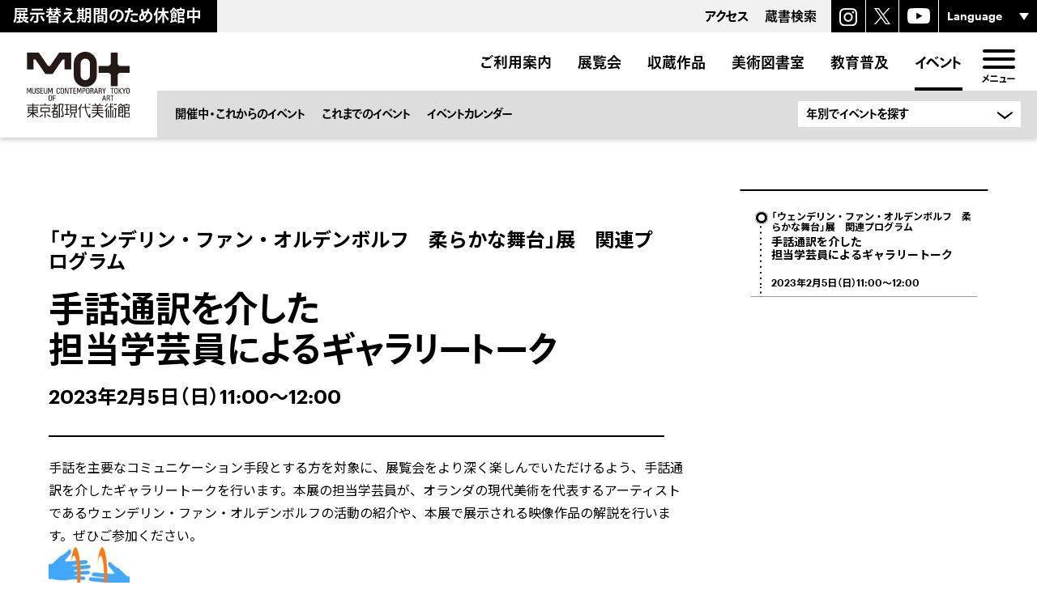

--- FILE ---
content_type: text/html; charset=UTF-8
request_url: https://www.mot-art-museum.jp/events/2023/01/20230113142625/
body_size: 43176
content:
<!DOCTYPE html>
<html lang="ja">
<head>
    <meta charset="UTF-8">
    <meta name="viewport" content="width=device-width, initial-scale=1.0">
    <meta http-equiv="X-UA-Compatible" content="ie=edge">
    <meta name="description" content="東京都現代美術館は、常に動き続けるコンテンポラリー・アートを肌で感じることのできるスペースです。">
    <meta name="format-detection" content="telephone=no">
    <title>手話通訳を介した担当学芸員によるギャラリートーク | イベント | 東京都現代美術館｜MUSEUM OF CONTEMPORARY ART TOKYO</title>
    <meta property="og:site_name" content="東京都現代美術館｜MUSEUM OF CONTEMPORARY ART TOKYO">
    <meta property="og:title" content="手話通訳を介した担当学芸員によるギャラリートーク | イベント">
    <meta property="og:description" content="東京都現代美術館は、常に動き続けるコンテンポラリー・アートを肌で感じることのできるスペースです。">
    <meta property="og:type" content="website">
    <meta property="og:url" content="https://www.mot-art-museum.jp/events/2023/01/20230113142625/">
    <meta property="og:image" content="https://www.mot-art-museum.jp/_assets/images/head/og-image@2x.png">
    <meta name="twitter:card" content="summary">
    <meta name="twitter:site" content="https://www.mot-art-museum.jp/events/2023/01/20230113142625/">
    <meta name="twitter:image" content="https://www.mot-art-museum.jp/_assets/images/head/og-image@2x.png">
    <link rel="apple-touch-icon" sizes="180x180" href="/_assets/images/head/apple-touch-icon.png">
    <link rel="icon" type="image/png" sizes="32x32" href="/_assets/images/head/favicon-32x32.png">
    <link rel="icon" type="image/png" sizes="16x16" href="/_assets/images/head/favicon-16x16.png">
    <link rel="manifest" href="/_assets/images/head/site.webmanifest">
    <link rel="mask-icon" href="/_assets/images/head/safari-pinned-tab.svg" color="#000000">
    <meta name="msapplication-TileColor" content="#ffffff">
    <meta name="theme-color" content="#ffffff">
    <link rel="stylesheet" type="text/css" href="/_assets/css/mot.min.css?t=20250411">
    <link rel="stylesheet" type="text/css" href="/_assets/css/libs.js.css?t=20250324">
    <script src="/_assets/js/vendor.libs.js"></script>
    <script src="/_assets/js/libs.js?t=20250324" defer></script>
    <script src="/_assets/js/font.js?t=20250324"></script>
    <!-- Global site tag (gtag.js) - Google Analytics -->
    <script async src="https://www.googletagmanager.com/gtag/js?id=UA-135907043-1"></script>
    <script>
    window.dataLayer = window.dataLayer || [];
    function gtag(){dataLayer.push(arguments);}
    gtag('js', new Date());
    gtag('config', 'UA-135907043-1');
    </script>
    <script type="application/ld+json">
        {
            "@context": "http://schema.org",
            "@type": "WebSite",
            "name": "手話通訳を介した担当学芸員によるギャラリートーク | イベント | 東京都現代美術館｜MUSEUM OF CONTEMPORARY ART TOKYO",
            "url": "https://www.mot-art-museum.jp/events/2023/01/20230113142625/",
            "logo": "https://www.mot-art-museum.jp/_assets/images/logo-mot-black.png"
        }
    </script>
</head>
<body class="events individual" id="ja">
<a class="skip" href="#skip">本文へスキップします。</a>
<header id="l-header">
    <div class="l-header-inner">
        <div class="sub-nav">
  <div class="l-sn-left">
    <ul class="p-sn-day" aria-live="polite">
      <li>本日は開館日です</li>
      <li>開館時間 <span aria-hidden="true">10:00-18:00</span><span class="hasAriaLabelStyle">10時〜18時</span></li>
    </ul>
  </div>
  <div class="l-sn-right">
    <ul class="p-sn-text">
      <li><a href="/guide/access/">アクセス</a></li>
      <li class="u-display-pc"><a href="https://motlib.opac.jp/" target="_blank">蔵書検索</a></li>
    </ul>
    <ul class="p-sn-sns">
        <li>
          <a href="https://www.instagram.com/mot_museum_art_tokyo/" target="_blank" rel="noreferrer">
            <img src="/_assets/images/ico-instagram.png" alt="東京都現代美術館のInstagram" />
          </a>
        </li>
        <li>
          <a href="https://twitter.com/MOT_art_museum" target="_blank" rel="noreferrer">
            <img src="/_assets/images/ico-x.png" alt="東京都現代美術館のX" />
          </a>
        </li>
        <li>
          <a href="https://www.youtube.com/user/motmuseum" target="_blank" rel="noreferrer">
            <img src="/_assets/images/ico-youtube.png" alt="東京都現代美術館のyoutube" />
          </a>
        </li>
    </ul>
    <div class="p-sn-lang">
      <select class="p-sn-select" name="archive-year" aria-label="言語選択">
      <option disabled selected="">Language</option>
      <option value="/">日本語</option>
      <option value="/en/">English</option>
      <option value="/zh-cn/">简体中文</option>
      <option value="/zh-tw/">繁體中文</option>
      <option value="/ko/">한국어</option>
      <option value="/fr/">Français</option>
      <option value="/it/">Italiano</option>
      <option value="/es/">Español</option>
      <option value="/pt/">Português</option>
      <option value="/de/">Deutsch</option>
      <option value="/th/">ไทย</option>
      </select>
    </div>
  </div>
</div>
<nav>
  <div class="l-nav-logo">
    <a href="/"
      ><img src="/_assets/images/logo-mot-black.svg" width="128" height="82" alt="東京都現代美術館" /></a>
  </div>
  <div class="l-nav-menu">
    <ul class="p-nav-menu-list">
      <li>
        <a href="/guide/">ご利用案内</a>
        <ul>
          <li><a href="/guide/">ご利用案内</a></li>
          <li><a href="/guide/faq/">よくある質問</a></li>
        </ul>
        <ul>
          <li>
            <a href="/guide/museum-info/"><span>来館のご案内</span></a>
          </li>
          <li><a href="/guide/museum-info/">開館時間・休館日／観覧料</a></li>
          <li><a href="/guide/access/">アクセス</a></li>
          <li><a href="/guide/barrier-free/">バリアフリー／アクセシビリティ</a></li>
          <li><a href="/guide/faq/">よくある質問</a></li>
          <li><a href="/guide/local/">近隣情報</a></li>
        </ul>
        <ul>
          <li>
            <a href="#"><span>施設のご案内</span></a>
          </li>
          <li><a href="/guide/shop/">ショップ・レストラン等</a></li>
          <li><a href="/guide/floor/">フロアマップ</a></li>
          <li><a href="/guide/unique-venue/">ユニークベニュー</a></li>
          <li><a href="/guide/rental/">貸出施設・撮影利用</a></li>
        </ul>
      </li>
      <li>
        <a href="/exhibitions/">展覧会</a>
        <ul>
          <li><a href="/exhibitions/">開催中・これからの展覧会</a></li>
          <li><a href="/exhibitions/past/">これまでの展覧会</a></li>
        </ul>
      </li>
      <li>
        <a href="/collection/">収蔵作品</a>
        <ul>
          <li><a href="/collection/">当館の収蔵作品について</a></li>
          <li><a href="/collection/search/">収蔵作品検索</a></li>
          <li><a href="https://mot-collection-search.jp/lending/" target="_blank">貸出中の収蔵作品</a></li>
          <li><a href="/collection/image-use/">収蔵作品画像利用</a></li>
        </ul>
      </li>
      <li>
        <a href="/library/">美術図書室</a>
        <ul>
          <li><a href="/library/">美術図書室</a></li>
          <li><a href="/library/child/">こどもとしょしつ</a></li>
        </ul>
      </li>
      <li>
        <a href="/education/">教育普及</a>
        <ul>
          <li><a href="/education/">教育普及</a></li>
          <li><a href="/education/#education-program">教育普及プログラム</a></li>
          <li><a href="/education/#school-program">スクールプログラム</a></li>
          <li><a href="/blog/education/">教育普及ブログ</a></li>
          <li><a href="/education/report/">活動報告</a></li>
        </ul>
      </li>
      <li><a href="/events/">イベント</a></li>
      <li class="p-nav-menu-wrapper">
        <a href="javascript:void(0)" class="p-nav-menu" aria-label="menu"  aria-expanded="false" aria-controls="l-nav-modal">
          <figure></figure>
          <figure></figure>
          <figure></figure>
          <span class="p-nav-menu__text">メニュー</span>
        </a>
      </li>
    </ul>
  </div>
</nav>
<nav class="l-nav-modal" aria-hidden="true" id="l-nav-modal">
  <div class="l-nav-modal-wrapper">
    <div class="l-nav-modal-left">
      <div class="p-nav-hover-logo">
        <a href="/"><img src="/_assets/images/logo-mot-black.svg" alt="東京都現代美術館" /></a>
      </div>
      <p class="p-nav-modal-back"><a href="/">トップページに戻る</a></p>
      <div class="l-nav-modal-left__block">
        <div>
          <p>ブログ</p>
          <ul>
            <li><a href="/blog/staff/">MOTスタッフブログ</a></li>
            <li><a href="/blog/education/">教育普及ブログ</a></li>
          </ul>
        </div>
        <div>
          <p>作品・蔵書</p>
          <ul>
            <li>
              <a
                href="https://museumcollection.tokyo/"
                target="_blank"
                class="p-nav-modal__target"
                >収蔵作品検索</a
              >
            </li>
            <li>
              <a
                href="https://motlib.opac.jp/"
                target="_blank"
                class="p-nav-modal__target"
                >蔵書検索</a
              >
            </li>
          </ul>
        </div>
      </div>
      <div class="l-nav-modal-left__block">
        <ul class="p-nav-modal-left__other">
          <li><a href="/news/">お知らせ</a></li>
          <li><a href="/press/">プレスリリース</a></li>
          <li><a href="/inquiry/">お問い合わせ</a></li>
          <li><a href="/privacy/">プライバシーポリシー</a></li>
          <li><a href="/sitepolicy/">サイトポリシー</a></li>
          <li><a href="/accessibility/">ウェブアクセシビリティ</a></li>
          <li><a href="/link/">関連リンク</a></li>
        </ul>
      </div>
    </div>
    <div class="l-nav-modal-right">
      <div class="l-nav-modal-right__bg">
        <div class="l-nav-modal-right-wrapper">
          <div class="l-nav-modal-right-block__50">
            <p class="p-nav-modal-title"><a href="/guide/">ご利用案内</a></p>
            <div class="p-nav-modal-sp-right__wrapper">
              <ul class="p-nav-modal__flex">
                <li><a href="/guide/"><span class="icon-hyphen-modal" role="img" aria-hidden="true">-</span>ご利用案内</a></li>
                <li><a href="/guide/faq/"><span class="icon-hyphen-modal" role="img" aria-hidden="true">-</span>よくある質問</a></li>
              </ul>
              <div class="p-nav-modal__flex50">
                <div>
                  <p><a href="#">来館のご案内</a></p>
                  <ul>
                    <li><a href="/guide/museum-info/"><span class="icon-hyphen-modal" role="img" aria-hidden="true">-</span>開館時間・休館日／観覧料</a></li>
                    <li><a href="/guide/tax-groups/"><span class="icon-hyphen-modal" role="img" aria-hidden="true">-</span>団体・減免のご案内</a></li>
                    <li><a href="/guide/barrier-free/"><span class="icon-hyphen-modal" role="img" aria-hidden="true">-</span>バリアフリー／アクセシビリティ</a></li>
                    <li><a href="/guide/access/"><span class="icon-hyphen-modal" role="img" aria-hidden="true">-</span>アクセス</a></li>
                    <li><a href="/guide/local/"><span class="icon-hyphen-modal" role="img" aria-hidden="true">-</span>近隣情報</a></li>
                    <li><a href="/guide/annual-pass/"><span class="icon-hyphen-modal" role="img" aria-hidden="true">-</span>MOTパスポート</a></li>
                  </ul>
                </div>
                <div>
                  <p><a href="#">施設のご案内</a></p>
                  <ul>
                    <li><a href="/guide/shop/"><span class="icon-hyphen-modal" role="img" aria-hidden="true">-</span>ショップ・レストラン等</a></li>
                    <li><a href="/guide/floor/"><span class="icon-hyphen-modal" role="img" aria-hidden="true">-</span>フロアマップ</a></li>
                    <li><a href="/guide/unique-venue/"><span class="icon-hyphen-modal" role="img" aria-hidden="true">-</span>ユニークベニュー</a></li>
                    <li><a href="/guide/rental/"><span class="icon-hyphen-modal" role="img" aria-hidden="true">-</span>貸出施設・撮影利用</a></li>
                  </ul>
                </div>
              </div>
            </div>
          </div>
          <div class="l-nav-modal-right-block__25">
            <p class="p-nav-modal-title"><a href="/exhibitions/">展覧会</a></p>
            <ul class="p-nav-modal-ul__25">
              <li><a href="/exhibitions/"><span class="icon-hyphen-modal" role="img" aria-hidden="true">-</span>開催中・これからの展覧会</a></li>
              <li><a href="/exhibitions/past/"><span class="icon-hyphen-modal" role="img" aria-hidden="true">-</span>これまでの展覧会</a></li>
            </ul>
          </div>
          <div class="l-nav-modal-right-block__25">
            <p class="p-nav-modal-title"><a href="/collection/">収蔵作品</a></p>
            <ul class="p-nav-modal-ul__25">
              <li><a href="/collection/"><span class="icon-hyphen-modal" role="img" aria-hidden="true">-</span>当館の収蔵作品について</a></li>
              <li><a href="/collection/search/"><span class="icon-hyphen-modal" role="img" aria-hidden="true">-</span>収蔵作品検索</a></li>
              <li><a href="https://mot-collection-search.jp/lending/" target="_blank"><span class="icon-hyphen-modal" role="img" aria-hidden="true">-</span>貸出中の収蔵作品</a></li>
              <li><a href="/collection/image-use/"><span class="icon-hyphen-modal" role="img" aria-hidden="true">-</span>収蔵作品画像利用</a></li>
            </ul>
          </div>
        </div>
        <div class="l-nav-modal-right-wrapper">
          <div class="l-nav-modal-right-block__25">
            <p class="p-nav-modal-title"><a href="/library/">美術図書室</a></p>
            <ul class="p-nav-modal-ul__25">
              <li><a href="/library/"><span class="icon-hyphen-modal" role="img" aria-hidden="true">-</span>美術図書室</a></li>
              <li><a href="/library/child/"><span class="icon-hyphen-modal" role="img" aria-hidden="true">-</span>こどもとしょしつ</a></li>
              <li><a href="https://motlib.opac.jp/" target="_blank"><span class="icon-hyphen-modal" role="img" aria-hidden="true">-</span>蔵書検索</a></li>              
            </ul>
          </div>
          <div class="l-nav-modal-right-block__25">
            <p class="p-nav-modal-title"><a href="/education/">教育普及</a></p>
            <ul class="p-nav-modal-ul__25">
              <li><a href="/education/"><span class="icon-hyphen-modal" role="img" aria-hidden="true">-</span>教育普及</a></li>
              <li><a href="/education/#education-program"><span class="icon-hyphen-modal" role="img" aria-hidden="true">-</span>普及プログラム</a></li>
              <li><a href="/education/#school-program"><span class="icon-hyphen-modal" role="img" aria-hidden="true">-</span>スクールプログラム</a></li>
              <li><a href="/blog/education/"><span class="icon-hyphen-modal" role="img" aria-hidden="true">-</span>教育普及ブログ</a></li>
              <li><a href="/education/report/"><span class="icon-hyphen-modal" role="img" aria-hidden="true">-</span>活動報告</a></li>
            </ul>
          </div>
          <div class="l-nav-modal-right-block__25">
            <p class="p-nav-modal-title"><a href="/events/">イベント</a></p>
            <ul class="p-nav-modal-ul__25">
              <li><a href="/events/"><span class="icon-hyphen-modal" role="img" aria-hidden="true">-</span>開催中・これからのイベント</a></li>
              
                
                    <li><a href="/events/2025/"><span class="icon-hyphen-modal" role="img" aria-hidden="true">-</span>これまでのイベント</a></li>
                
              
                
              
                
              
                
              
                
              
                
              
                
              
              <li><a href="/calendar/"><span class="icon-hyphen-modal" role="img" aria-hidden="true">-</span>イベントカレンダー</a></li>
            </ul>
          </div>
          <div class="l-nav-modal-right-block__25">
            <p class="p-nav-modal-title"><a href="/aboutus/">MOTについて</a></p>
            <ul class="p-nav-modal-ul__25">
              <li><a href="/aboutus/"><span class="icon-hyphen-modal" role="img" aria-hidden="true">-</span>MOTについて</a></li>
              <li><a href="/aboutus/greeting/"><span class="icon-hyphen-modal" role="img" aria-hidden="true">-</span>ごあいさつ</a></li>
              <li><a href="/aboutus/annual/"><span class="icon-hyphen-modal" role="img" aria-hidden="true">-</span>研究紀要・年報</a></li>
              <li><a href="/renewal2019/"><span class="icon-hyphen-modal" role="img" aria-hidden="true">-</span>リニューアル・オープン展ティザーサイト</a></li>
            </ul>
          </div>
        </div>
      </div>
    </div>
  </div>
</nav>









  <div class="u-display-sp" aria-hidden="true">
    <div class="p-sp-nav-bg"></div>
    <div class="p-sp-nav">
      <ul>
        <li><a href="/guide/">ご利用案内</a></li>
        <li><a href="/exhibitions/">展覧会</a></li>
        <li><a href="/education/">教育普及</a></li>
        <li><a href="/library/">美術図書室</a></li>
      </ul>
    </div>
    <div class="p-sp-nav-wrapper">
      
        <p class="p-sp-nav__current">カレンダー</p>
      
      <span class="js-nav-modal-sp__arrow"
        ><a href="javascript:void(0)"
          ><img
            src="/_assets/images/ico-sp-open-arrow@2x.png"
            alt="メニューを開く"/></a
      ></span>
      <div class="p-sp-nav-dropmenu">
        <p class="p-sp-nav-dropmenu__title">イベント</p>
        <ul class="p-sp-nav-dropmenu__ul">
          <li><a href="/events/">開催中・これからのイベント</a></li>
          
            
                <li><a href="/events/2025/">これまでのイベント</a></li>
            
          
            
          
            
          
            
          
            
          
            
          
            
          
          <li><a href="/calendar/">イベントカレンダー</a></li>
        </ul>
        <div class="l-nav-sub-year">
          <select class="p-nav-sub-select" name="archive-year" title="年別でイベントを探す">
            <option value="">年別でイベントを探す</option>
            
            <option value="/events/2025/">2025年</option>
            
            <option value="/events/2024/">2024年</option>
            
            <option value="/events/2023/">2023年</option>
            
            <option value="/events/2022/">2022年</option>
            
            <option value="/events/2021/">2021年</option>
            
            <option value="/events/2020/">2020年</option>
            
            <option value="/events/2019/">2019年</option>
            
          </select>
        </div>
      </div>
    </div>
  </div>
  <div class="l-sub-nav-set">
    <div class="l-nav-sub">
      <ul>
        <li class="l-nav-current">イベント</li>
        <li><a href="/events/">開催中・これからのイベント</a></li>
        
        
            <li><a href="/events/2025/">これまでのイベント</a></li>
        
        
        
        
        
        
        
        
        
        
        
        
        
        
        <li><a href="/calendar/">イベントカレンダー</a></li>
      </ul>
      <div class="l-nav-sub-year">
        <select class="p-nav-sub-select" name="archive-year" title="年別でイベントを探す">
            <option value="">年別でイベントを探す</option>
            
            <option value="/events/2025/">2025年</option>
            
            <option value="/events/2024/">2024年</option>
            
            <option value="/events/2023/">2023年</option>
            
            <option value="/events/2022/">2022年</option>
            
            <option value="/events/2021/">2021年</option>
            
            <option value="/events/2020/">2020年</option>
            
            <option value="/events/2019/">2019年</option>
            
        </select>
      </div>
    </div>
  </div>





































    </div>
</header>

<div id="l-wrapper">
    <div id="l-events-container">
        <aside>
            <div id="js-events-fixed" class="fixedsticky">
                <div class="l-events-entry-side__toc">
                    <div class="l-events-entry-side__top">
                        <ul>
                            <li> 「ウェンデリン・ファン・オルデンボルフ　柔らかな舞台」展　関連プログラム</li>
                            <li>手話通訳を介した<br>担当学芸員によるギャラリートーク</li>
                            
                        </ul>
                        <ul>
                            <li class="js-article-date"></li>
                        </ul>
                    </div>

                    
                    
                        
                        
                            
                        
                            
                        
                            
                        
                    
                </div>

            </div>
        </aside>
        <main id="skip">
            <div class="l-events-entry-heading__label">
                <ul>
                    
                    
                    
                    
                    
                    
                    
                        
                        
                        
                        
                    
                    
                </ul>
            </div>
            <div class="l-events-entry-title">
                <div class="l-events-entry-wrapper">
                    <p class="p-events-entry__sub"> 「ウェンデリン・ファン・オルデンボルフ　柔らかな舞台」展　関連プログラム</p>
                    <h1>手話通訳を介した<br>担当学芸員によるギャラリートーク</h1>
                    
                    <ul>
                        <li class="p-events-entry__date js-article-date"></li>
                    </ul>
                </div>
            </div>

            <div class="l-events-entry-body">
                
    
        
        

        
        

        
        

        
        

        
        
            
                <div class="c-mf-richtext">
                    <p>手話を主要なコミュニケーション手段とする方を対象に、展覧会をより深く楽しんでいただけるよう、手話通訳を介したギャラリートークを行います。本展の担当学芸員が、オランダの現代美術を代表するアーティストであるウェンデリン・ファン・オルデンボルフの活動の紹介や、本展で展示される映像作品の解説を行います。ぜひご参加ください。<br /><a href="/events/ca6300259f94e30762538946e9e0df88d5cab367.jpg"><img alt="手話マーク(全日本ろうあ連盟）CMYK-A2.jpg" src="/events/assets_c/2022/12/ca6300259f94e30762538946e9e0df88d5cab367-thumb-100xauto-20647.jpg" width="100" height="70" class="mt-image-none" /></a></p>
                </div>
            
        

        

        

        
        

        
        

        
        

        
        

        
        

        
        

        
        

        
        

        
        

        
        

        
        

        
        

        
        

        
        

        
        

        
        


        
        

    
        
        

        
        

        
        

        
        

        
        

        

        

        
        

        
        

        
        

        
        

        
        

        
        

        
        

        
        

        
        

        
        

        
        

        
        
            <div class="c-mf-basic-info">
                <div class="c-mf-basic-info-wrapper">
                    <h2>基本情報</h2>
                    <dl>
                    
                        
                        <div>
                        
                            
                            
                                <dt>日時</dt>
                            
                            
                        
                            
                            
                            
                                <dd><p>2023年2月5日（日）11<span>:00～12:00</span></p></dd>
                            
                        
                            
                            
                            
                        
                        </div>
                    
                        
                        <div>
                        
                            
                            
                                <dt>会場</dt>
                            
                            
                        
                            
                            
                            
                                <dd><p>東京都現代美術館　企画展示室<span>3</span>階</p></dd>
                            
                        
                            
                            
                            
                        
                        </div>
                    
                        
                        <div>
                        
                            
                            
                                <dt>定員</dt>
                            
                            
                        
                            
                            
                            
                                <dd><p>5名（事前申込み制）<br /><span>※</span>定員になり次第締め切ります。</p></dd>
                            
                        
                            
                            
                            
                        
                        </div>
                    
                        
                        <div>
                        
                            
                            
                                <dt>参加費</dt>
                            
                            
                        
                            
                            
                            
                                <dd><p>無料</p></dd>
                            
                        
                            
                            
                            
                        
                        </div>
                    
                        
                        <div>
                        
                            
                            
                                <dt>申込方法</dt>
                            
                            
                        
                            
                            
                            
                                <dd><p><a href="/events/WvO-events-0205.html" target="_blank" rel="noopener"><span style="text-decoration: underline;">申込みフォーム</span></a>よりお申込みください。<br /><span style="color: #e03e2d;">申込締切：2023年2月1日（水）</span></p></dd>
                            
                        
                            
                            
                            
                        
                        </div>
                    
                        
                        <div>
                        
                            
                            
                                <dt>対象</dt>
                            
                            
                        
                            
                            
                            
                                <dd><p>手話を主要なコミュニケーション手段とする方（ろう者、難聴者、中途失聴者など）</p></dd>
                            
                        
                            
                            
                            
                        
                        </div>
                    
                    </dl>
                </div>
            </div>
        

        
        

        
        

        
        

        
        


        
        

    
        
        

        
        

        
        

        
        

        
        

        

        

        
        

        
        

        
        

        
        

        
        

        
        

        
        

        
        

        
        

        
        

        
        
            <div class="c-mf-credit">
                
                    
                    
                        
                        
                            
                        
                        
                    
                        
                        
                        
                    
                
                    
                    
                        
                        
                        
                            
                        
                    
                        
                        
                        
                    
                
                <div><p><a href="https://mot-art-museum.jp/events/230205am_%20WvO_event_checklist.pdf" target="_blank" rel="noopener">感染防止チェックリスト</a></p></div>
                <div></div>
            </div>
        

        
        

        
        

        
        

        
        

        
        


        
        

    

            </div>

            <div class="l-events-entry-relate" id="entry-event">
                <h2>関連イベント</h2>
                <span><a href="/events/">イベント一覧を見る </a></span>

                <div id="js-events-relate-article" data-events-id="11447"></div>

                <script type="text/html" id="js-events-data">
                    
    <a href="{{= permalink }}" class="c-article-wrapper">
        <article class="c-article-entry">
            <div class="c-article-list-image">
                {%
                if (labelFlag !== "1") { %}
                    {{= label }}
                {% } %}
                <picture>
                    <img src="{{= imagePc }}" alt="" />
                </picture>
            </div>
            <div class="c-article-list-detail">
                <p class="c-article-day">{{= openText }}</p>
                <ul class="c-article-body">
                {% if (category !== "") { %}<li class="c-article-body-label">{{= category }}</li>{% } %}
                <li>
                    {{= crownName }}
                </li>
                <li>
                    <h3>
                        {{= title }}{% if (subTitle !== "") { %}<span class="c-article-body-sub">{{= subTitle }}</span>{% } %}
                    </h3>
                </li>
                </ul>
                <div class="c-article-explanation">
                {% 
                var arr = [limitDay, join, target, other ];
                var arrText = ['［募集締切］', '［参加について］', '［対象］', '［備考］'];
                var len = arr.filter(function(e){return e !== "";});
                
                for (var i = 0; i < len.length; i++) {
                if (i == 0 || i == 2) { %}
                    <div>
                {% } 
                    if (arr[i]) {
                %}
                    <ul>
                        <li>{{= arrText[i] }}</li>
                        <li>{{= arr[i] }}</li>
                    </ul>
                {% }
                if (len.length == i ) { %}
                    </div>
                {%  break;
                } if (i == 1) { 
                %}
                    </div>
                {% } 
                }
                %} 
                </div>
            </div>
        </article>
    </a>

                </script>
                    
            </div>

            

            
            <div class="l-events-entry-relate">
                <h2>関連展覧会</h2>
                <span><a href="/exhibitions/">展覧会一覧を見る </a></span>
        
                <div id="js-exhibitions-article"></div>
        
                <script type="text/html" id="js-exhibitions-data">
                    
    <a href="{{= permalink }}" class="c-article-wrapper ">
        <article class="c-article-entry c-article-items-center__sp ">
        <div class="c-article-list-image">
            <picture>
            <img src="{{= imagePc }}" alt="" />
            </picture>
        </div>
        <div class="c-article-list-detail">
            <p class="c-article-day">{{= openText }}</p>
            <ul class="c-article-body c-article-body__margin">
                <li>
                    {{= crownName }}
                </li>
                <li>
                    <h3>
                        {{= title }}{% if (subTitle !== "") { %}<span class="c-article-body-sub">{{= subTitle }}</span>{% } %}
                    </h3>
                </li>
            </ul>
        </div>
        </article>
    </a>

                </script>
            </div>
            
            
        
        </main>


    </div>

    <div class="l-events-archive-wrapper l-events-archive-wrapper__entry l-events-archive-wrapper__skin">
        <div class="l-events-archive">
            <h2>これまでのイベントをみる</h2>
            <div class="l-events-year">
                <select class="p-nav-sub-select" name="archive-year" title="年別でイベントを探す">
                    <option value="">年別でイベントを探す</option>
                    
                    <option value="/events/2025/">2025年</option>
                    
                    <option value="/events/2024/">2024年</option>
                    
                    <option value="/events/2023/">2023年</option>
                    
                    <option value="/events/2022/">2022年</option>
                    
                    <option value="/events/2021/">2021年</option>
                    
                    <option value="/events/2020/">2020年</option>
                    
                    <option value="/events/2019/">2019年</option>
                    
                </select>
            </div>
        </div>
    </div>

    <div id="l-events-toc-sp" aria-hidden="true">
        <ul>
            <li><a href="javascript:void(0)">目次を見る</a></li>
            <li><a href="javascript:void(0)">目次を閉じる</a></li>
        </ul>
    </div>

<footer>
        <div class="l-page-top">
            <p><a href="#" id="p-page-top">ページ上部へ戻る</a></p>
        </div>
  <div class="js-p-footer-sitemap u-display-sp">
    <p>
      <a href="#" id="js-footer-sitemap">
      <span class="p-sitemap-open">サイトマップを開く</span>
      <span class="p-sitemap-close">サイトマップを閉じる</span>
      </a>
    </p>
  </div>
        <div class="l-footer-navi">
            <div class="section">
                <dl>
                <dt><a href="/exhibitions/">展覧会</a></dt>
                <dd>
                <ul>
                    <li><a href="/exhibitions/">開催中・これからの展覧会</a></li>
                    <li><a href="/exhibitions/past/">これまでの展覧会</a></li>
                </ul>
                </dd>
                </dl>
                <dl>
                <dt><a href="/events/">イベント</a></dt>
                <dd>
                <ul>
                    <li><a href="/events/">開催中・これからのイベント</a></li>
                    <li><a href="/events/2025/">これまでのイベント</a></li>
                    <li><a href="/calendar/">イベントカレンダー</a></li>
                </ul>
                </dd>
                </dl>
                <dl>
                <dt><a href="/collection/">収蔵作品</a></dt>
                <dd>
                <ul>
                    <li><a href="/collection/">当館の収蔵作品について</a></li>
                    <li><a href="/collection/search/">収蔵作品検索</a></li>
                    <li><a href="https://mot-collection-search.jp/lending/" target="_blank">貸出中の収蔵作品</a></li>
                    <li><a href="/collection/image-use/">収蔵作品画像利用</a></li>
                </ul>
                </dd>
                </dl>
            </div>
            <div class="section">
                <dl>
                <dt><a href="/education/">教育普及</a></dt>
                <dd>
                <ul>
                    <li><a href="/education/">教育普及について</a></li>
                    <li><a href="/education/#education-program">普及プログラム</a></li>
                    <li><a href="/education/#school-program">スクールプログラム</a></li>
                    <li><a href="/blog/education/">教育普及ブログ</a></li>
                    <li><a href="/education/report/">活動報告</a></li>
                </ul>
                </dd>
                </dl>
                <dl>
                <dt><a href="/aboutus/">MOTについて</a></dt>
                <dd>
                <ul>
                    <li><a href="/aboutus/">MOTについて</a></li>
                    <li><a href="/aboutus/greeting/">ごあいさつ</a></li>
                    <li><a href="/aboutus/annual/">研究紀要・年報</a></li>
                <li><a href="/renewal2019/">リニューアル・オープン展ティザーサイト</a></li>
                </ul>
                </dd>
                </dl>
                <dl>
                <dt><a href="/library/">美術図書室</a></dt>
                <dd>
                <ul>
                    <li><a href="/library/">美術図書室</a></li>
                    <li><a href="/library/child/">こどもとしょしつ</a></li>
                    <li><a href="https://motlib.opac.jp/" target="_blank">蔵書検索</a></li>
                </ul>
                </dd>
                </dl>
            </div>
            <div class="section">
                <dl>
                <dt><a href="/guide/">ご利用案内</a></dt>
                <dd>
                <ul>
                    <li><a href="/guide/museum-info/">開館時間・休館日／観覧料</a></li>
                    <li><a href="/guide/tax-groups/">団体・減免のご案内</a></li>
                    <li><a href="/guide/annual-pass/">MOTパスポート</a></li>
                    <li><a href="/guide/access/">アクセス</a></li>
                    <li><a href="/guide/barrier-free/">バリアフリー ／ アクセシビリティ</a></li>
                    <li><a href="/guide/faq/">よくある質問</a></li>
                    <li><a href="/guide/local/">近隣情報</a></li>
                    <li><a href="/guide/shop/">ショップ・レストラン等</a></li>
                    <li><a href="/guide/floor/">フロアマップ</a></li>
                    <li><a href="/guide/unique-venue/">ユニークベニュー</a></li>
                    <li><a href="/guide/rental/">貸出施設・撮影利用</a></li>
                </ul>
                </dd>
                </dl>
            </div>
            <div class="section">
               <div>
                <ul>
                    <li><a href="/news/">MOTからのお知らせ</a></li>
                    <li><a href="/blog/staff/">MOTスタッフブログ</a></li>
                    <li><a href="/press/">プレス</a></li>
                    <li><a href="/inquiry/">お問い合わせ</a></li>
                    <li><a href="/privacy/">プライバシーポリシー</a></li>
                    <li><a href="/sitepolicy/">サイトポリシー</a></li>
                    <li><a href="/accessibility/">ウェブアクセシビリティ</a></li>
                    <li><a href="/link/">関連リンク</a></li>
                </ul>
                </div>
            </div>
        </div>
        <div class="l-footer-info">
            <div class="l-footer-logo">
                <p><a href="/"><img src="/_assets/images/logo-mot-white.svg" alt="東京都現代美術館｜MUSEUM OF CONTEMPORARY ART TOKYO"></a></p>
            </div>
            <div class="l-footer-mot-address">
                <p>東京都現代美術館</p>
                <ul>
                    <li>〒135-0022 東京都江東区三好4-1-1(木場公園内)</li>
                    <li><span aria-hidden="true">TEL：</span><span class="hasAriaLabelStyle">電話番号：</span>03-5245-4111（代表）</li>
                </ul>
            </div>

    <div class="l-footer-mot-sns">
      <p>公式SNS</p>
      <ul>
        <li class="p-footer-instagram">
          <a href="https://www.instagram.com/mot_museum_art_tokyo/" target="_blank" rel="noreferrer">Instagram</a>          
        </li>
        <li class="p-footer-x">
          <a href="https://twitter.com/MOT_art_museum" target="_blank" rel="noreferrer">X（旧Twitter）</a>
        </li>
        <li class="p-footer-youtube">
          <a href="https://www.youtube.com/user/motmuseum" target="_blank" rel="noreferrer">YouTube</a>
        </li>
      </ul>
    </div>
  </div>
  <div class="l-footer-copy">
    <p>©2019 MUSEUM OF CONTEMPORARY ART TOKYO.</p>
  </div>
</footer>

<div id="js-modal-bg" aria-hidden="true"></div>
</div>

</body>
</html>

--- FILE ---
content_type: text/css
request_url: https://www.mot-art-museum.jp/_assets/css/mot.min.css?t=20250411
body_size: 308817
content:
@charset "UTF-8";@import url("https://fonts.googleapis.com/css2?family=Noto+Sans+JP:wght@100;300;400;500;700;900&display=swap");@font-face{font-display:swap;font-family:Graphik Web;font-stretch:normal;font-style:italic;font-weight:900;src:url(../fonts/Graphik/Graphik-SuperItalic-Web.woff2) format("woff2"),url(../fonts/Graphik/Graphik-SuperItalic-Web.woff) format("woff")}@font-face{font-display:swap;font-family:Graphik Web;font-stretch:normal;font-style:normal;font-weight:900;src:url(../fonts/Graphik/Graphik-Super-Web.woff2) format("woff2"),url(../fonts/Graphik/Graphik-Super-Web.woff) format("woff")}@font-face{font-display:swap;font-family:Graphik Web;font-stretch:normal;font-style:italic;font-weight:800;src:url(../fonts/Graphik/Graphik-BlackItalic-Web.woff2) format("woff2"),url(../fonts/Graphik/Graphik-BlackItalic-Web.woff) format("woff")}@font-face{font-display:swap;font-family:Graphik Web;font-stretch:normal;font-style:normal;font-weight:800;src:url(../fonts/Graphik/Graphik-Black-Web.woff2) format("woff2"),url(../fonts/Graphik/Graphik-Black-Web.woff) format("woff")}@font-face{font-display:swap;font-family:Graphik Web;font-stretch:normal;font-style:italic;font-weight:700;src:url(../fonts/Graphik/Graphik-BoldItalic-Web.eot);src:url(../fonts/Graphik/Graphik-BoldItalic-Web.eot?#iefix) format("embedded-opentype"),url(../fonts/Graphik/Graphik-BoldItalic-Web.woff2) format("woff2"),url(../fonts/Graphik/Graphik-BoldItalic-Web.woff) format("woff")}@font-face{font-display:swap;font-family:Graphik Web;font-stretch:normal;font-style:normal;font-weight:700;src:url(../fonts/Graphik/Graphik-Bold-Web.woff2) format("woff2"),url(../fonts/Graphik/Graphik-Bold-Web.woff) format("woff")}@font-face{font-display:swap;font-family:Graphik Web;font-stretch:normal;font-style:italic;font-weight:600;src:url(../fonts/Graphik/Graphik-SemiboldItalic-Web.woff2) format("woff2"),url(../fonts/Graphik/Graphik-SemiboldItalic-Web.woff) format("woff")}@font-face{font-display:swap;font-family:Graphik Web;font-stretch:normal;font-style:normal;font-weight:600;src:url(../fonts/Graphik/Graphik-Semibold-Web.woff2) format("woff2"),url(../fonts/Graphik/Graphik-Semibold-Web.woff) format("woff")}@font-face{font-display:swap;font-family:Graphik Web;font-stretch:normal;font-style:italic;font-weight:500;src:url(../fonts/Graphik/Graphik-MediumItalic-Web.woff2) format("woff2"),url(../fonts/Graphik/Graphik-MediumItalic-Web.woff) format("woff")}@font-face{font-display:swap;font-family:Graphik Web;font-stretch:normal;font-style:normal;font-weight:500;src:url(../fonts/Graphik/Graphik-Medium-Web.woff2) format("woff2"),url(../fonts/Graphik/Graphik-Medium-Web.woff) format("woff")}@font-face{font-display:swap;font-family:Graphik Web;font-stretch:normal;font-style:italic;font-weight:400;src:url(../fonts/Graphik/Graphik-RegularItalic-Web.woff2) format("woff2"),url(../fonts/Graphik/Graphik-RegularItalic-Web.woff) format("woff")}@font-face{font-display:swap;font-family:Graphik Web;font-stretch:normal;font-style:normal;font-weight:400;src:url(../fonts/Graphik/Graphik-Regular-Web.woff2) format("woff2"),url(../fonts/Graphik/Graphik-Regular-Web.woff) format("woff")}@font-face{font-display:swap;font-family:Graphik Web;font-stretch:normal;font-style:normal;font-weight:300;src:url(../fonts/Graphik/Graphik-Light-Web.woff2) format("woff2"),url(../fonts/Graphik/Graphik-Light-Web.woff) format("woff")}@font-face{font-display:swap;font-family:Graphik Web;font-stretch:normal;font-style:italic;font-weight:200;src:url(../fonts/Graphik/Graphik-ExtralightItalic-Web.woff2) format("woff2"),url(../fonts/Graphik/Graphik-ExtralightItalic-Web.woff) format("woff")}@font-face{font-display:swap;font-family:Graphik Web;font-stretch:normal;font-style:normal;font-weight:200;src:url(../fonts/Graphik/Graphik-Extralight-Web.woff2) format("woff2"),url(../fonts/Graphik/Graphik-Extralight-Web.woff) format("woff")}@font-face{font-display:swap;font-family:Graphik Web;font-stretch:normal;font-style:italic;font-weight:100;src:url(../fonts/Graphik/Graphik-ThinItalic-Web.woff2) format("woff2"),url(../fonts/Graphik/Graphik-ThinItalic-Web.woff) format("woff")}@font-face{font-display:swap;font-family:Graphik Web;font-stretch:normal;font-style:normal;font-weight:100;src:url(../fonts/Graphik/Graphik-Thin-Web.woff2) format("woff2"),url(../fonts/Graphik/Graphik-Thin-Web.woff) format("woff")}#l-wrapper [class*=sub-select]{border:1px solid #ccc;cursor:pointer;transition:all .5s ease}#l-wrapper [class*=sub-select]:hover{border:1px solid #666}#l-wrapper .p-education-top-blog-link,#l-wrapper .p-guide-link,#l-wrapper .p-library-link,#l-wrapper .p-others-link{transition:all .5s ease}#l-wrapper .p-education-top-blog-link:hover,#l-wrapper .p-education-top-kids:hover .p-education-top-kids-more,#l-wrapper .p-guide-link:hover,#l-wrapper .p-library-link:hover,#l-wrapper .p-others-link:hover{background-image:url(/_assets/images/ico-blog-next-hover.svg);color:#666;text-decoration:underline}#l-wrapper ul[class*=-anchor-body] li a,#l-wrapper ul[class*=-anchor-body] li a:before,#l-wrapper ul[class*=-menu] li a,#l-wrapper ul[class*=-menu] li a:before{transition:all .5s ease}#l-wrapper ul[class*=-anchor-body] li a:hover,#l-wrapper ul[class*=-menu] li a:hover{color:#666;text-decoration:underline}#l-wrapper ul[class*=-anchor-body] li a:hover{background-image:url(/_assets/images/ico-sitemap.svg)}#l-wrapper ul[class*=-menu] li a:hover:before{background-image:url(../images/ico-exhibitions-arrow.svg)}.hasAriaLabelStyle{position:absolute;transform:scale(0)}

/*! normalize.css v8.0.1 | MIT License | github.com/necolas/normalize.css */html{line-height:1.15;-webkit-text-size-adjust:100%}body{margin:0}main{display:block}h1{font-size:2em;margin:.67em 0}hr{box-sizing:content-box;height:0;overflow:visible}pre{font-family:monospace,monospace;font-size:1em}a{background-color:transparent}abbr[title]{border-bottom:none;text-decoration:underline;-webkit-text-decoration:underline dotted;text-decoration:underline dotted}b,strong{font-weight:bolder}code,kbd,samp{font-family:monospace,monospace;font-size:1em}small{font-size:80%}sub,sup{font-size:75%;line-height:0;position:relative;vertical-align:baseline}sub{bottom:-.25em}sup{top:-.5em}img{border-style:none}button,input,optgroup,select,textarea{font-family:inherit;font-size:100%;line-height:1.15;margin:0}button,input{overflow:visible}button,select{text-transform:none}[type=button],[type=reset],[type=submit],button{-webkit-appearance:button}[type=button]::-moz-focus-inner,[type=reset]::-moz-focus-inner,[type=submit]::-moz-focus-inner,button::-moz-focus-inner{border-style:none;padding:0}[type=button]:-moz-focusring,[type=reset]:-moz-focusring,[type=submit]:-moz-focusring,button:-moz-focusring{outline:1px dotted ButtonText}fieldset{padding:.35em .75em .625em}legend{box-sizing:border-box;color:inherit;display:table;max-width:100%;padding:0;white-space:normal}progress{vertical-align:baseline}textarea{overflow:auto}[type=checkbox],[type=radio]{box-sizing:border-box;padding:0}[type=number]::-webkit-inner-spin-button,[type=number]::-webkit-outer-spin-button{height:auto}[type=search]{-webkit-appearance:textfield;outline-offset:-2px}[type=search]::-webkit-search-decoration{-webkit-appearance:none}::-webkit-file-upload-button{-webkit-appearance:button;font:inherit}details{display:block}summary{display:list-item}[hidden],template{display:none}*,:after,:before{box-sizing:border-box}

/*! Yaku Han JP (Gothic - All Include) v3.0.0 SIL by Qrac / Based on Noto Sans CJK JP */@font-face{font-display:swap;font-family:YakuHanJP;font-style:normal;font-weight:100;src:url(../fonts/YakuHanJP/YakuHanJP-Thin.eot);src:url(../fonts/YakuHanJP/YakuHanJP-Thin.woff2) format("woff2"),url(../fonts/YakuHanJP/YakuHanJP-Thin.woff) format("woff")}@font-face{font-display:swap;font-family:YakuHanJP;font-style:normal;font-weight:200;src:url(../fonts/YakuHanJP/YakuHanJP-Light.eot);src:url(../fonts/YakuHanJP/YakuHanJP-Light.woff2) format("woff2"),url(../fonts/YakuHanJP/YakuHanJP-Light.woff) format("woff")}@font-face{font-display:swap;font-family:YakuHanJP;font-style:normal;font-weight:300;src:url(../fonts/YakuHanJP/YakuHanJP-DemiLight.eot);src:url(../fonts/YakuHanJP/YakuHanJP-DemiLight.woff2) format("woff2"),url(../fonts/YakuHanJP/YakuHanJP-DemiLight.woff) format("woff")}@font-face{font-display:swap;font-family:YakuHanJP;font-style:normal;font-weight:400;src:url(../fonts/YakuHanJP/YakuHanJP-Regular.eot);src:url(../fonts/YakuHanJP/YakuHanJP-Regular.woff2) format("woff2"),url(../fonts/YakuHanJP/YakuHanJP-Regular.woff) format("woff")}@font-face{font-display:swap;font-family:YakuHanJP;font-style:normal;font-weight:500;src:url(../fonts/YakuHanJP/YakuHanJP-Medium.eot);src:url(../fonts/YakuHanJP/YakuHanJP-Medium.woff2) format("woff2"),url(../fonts/YakuHanJP/YakuHanJP-Medium.woff) format("woff")}@font-face{font-display:swap;font-family:YakuHanJP;font-style:normal;font-weight:700;src:url(../fonts/YakuHanJP/YakuHanJP-Bold.eot);src:url(../fonts/YakuHanJP/YakuHanJP-Bold.woff2) format("woff2"),url(../fonts/YakuHanJP/YakuHanJP-Bold.woff) format("woff")}@font-face{font-display:swap;font-family:YakuHanJP;font-style:normal;font-weight:900;src:url(../fonts/YakuHanJP/YakuHanJP-Black.eot);src:url(../fonts/YakuHanJP/YakuHanJP-Black.woff2) format("woff2"),url(../fonts/YakuHanJP/YakuHanJP-Black.woff) format("woff")}@font-face{font-display:swap;font-family:YakuHanJPs;font-style:normal;font-weight:100;src:url(../fonts/YakuHanJPs/YakuHanJPs-Thin.eot);src:url(../fonts/YakuHanJPs/YakuHanJPs-Thin.woff2) format("woff2"),url(../fonts/YakuHanJPs/YakuHanJPs-Thin.woff) format("woff")}@font-face{font-display:swap;font-family:YakuHanJPs;font-style:normal;font-weight:200;src:url(../fonts/YakuHanJPs/YakuHanJPs-Light.eot);src:url(../fonts/YakuHanJPs/YakuHanJPs-Light.woff2) format("woff2"),url(../fonts/YakuHanJPs/YakuHanJPs-Light.woff) format("woff")}@font-face{font-display:swap;font-family:YakuHanJPs;font-style:normal;font-weight:300;src:url(../fonts/YakuHanJPs/YakuHanJPs-DemiLight.eot);src:url(../fonts/YakuHanJPs/YakuHanJPs-DemiLight.woff2) format("woff2"),url(../fonts/YakuHanJPs/YakuHanJPs-DemiLight.woff) format("woff")}@font-face{font-display:swap;font-family:YakuHanJPs;font-style:normal;font-weight:400;src:url(../fonts/YakuHanJPs/YakuHanJPs-Regular.eot);src:url(../fonts/YakuHanJPs/YakuHanJPs-Regular.woff2) format("woff2"),url(../fonts/YakuHanJPs/YakuHanJPs-Regular.woff) format("woff")}@font-face{font-display:swap;font-family:YakuHanJPs;font-style:normal;font-weight:500;src:url(../fonts/YakuHanJPs/YakuHanJPs-Medium.eot);src:url(../fonts/YakuHanJPs/YakuHanJPs-Medium.woff2) format("woff2"),url(../fonts/YakuHanJPs/YakuHanJPs-Medium.woff) format("woff")}@font-face{font-display:swap;font-family:YakuHanJPs;font-style:normal;font-weight:700;src:url(../fonts/YakuHanJPs/YakuHanJPs-Bold.eot);src:url(../fonts/YakuHanJPs/YakuHanJPs-Bold.woff2) format("woff2"),url(../fonts/YakuHanJPs/YakuHanJPs-Bold.woff) format("woff")}@font-face{font-display:swap;font-family:YakuHanJPs;font-style:normal;font-weight:900;src:url(../fonts/YakuHanJPs/YakuHanJPs-Black.eot);src:url(../fonts/YakuHanJPs/YakuHanJPs-Black.woff2) format("woff2"),url(../fonts/YakuHanJPs/YakuHanJPs-Black.woff) format("woff")}@font-face{font-family:YuGothic M;src:local("Yu Gothic Medium")}html{font-family:Univers,Helvetica Neue,Helvetica,Roboto,Noto Sans,Segoe UI,Droid Sans,Verdana,my-yu-gothic,YuGothic,Noto Sans JP,Hiragino Sans,ヒラギノ角ゴ ProN W3,Hiragino Kaku Gothic ProN,メイリオ,Meiryo,sans-serif;font-size:14px}html.font-loaded{font-family:Graphik Web,Univers,Helvetica Neue,Helvetica,Roboto,Noto Sans,Segoe UI,Droid Sans,Verdana,YakuHanJPs,my-yu-gothic,YuGothic,Noto Sans JP,Hiragino Sans,ヒラギノ角ゴ ProN W3,Hiragino Kaku Gothic ProN,メイリオ,Meiryo,sans-serif}body{opacity:0;overflow-x:hidden;text-align:left;transition:opacity 1s,visibility 0s ease 1s;visibility:hidden}body.is-show{opacity:1;transition-delay:0s;visibility:visible}b,dt,h1,h2,h3,h4,h5,h6,strong,th{font-feature-settings:"palt","lnum";font-variant:normal;font-variant-east-asian:proportional-width;font-variant-numeric:proportional-nums;letter-spacing:0}html.font-loaded b,html.font-loaded dt,html.font-loaded h1,html.font-loaded h2,html.font-loaded h3,html.font-loaded h4,html.font-loaded h5,html.font-loaded h6,html.font-loaded strong,html.font-loaded th{font-family:Graphik Web,Univers,Helvetica Neue,Helvetica,Roboto,Noto Sans,Segoe UI,Droid Sans,Verdana,YakuHanJP,TazuganeGothicStdN-Bold,my-yu-gothic,YuGothic,Noto Sans JP,Hiragino Sans,ヒラギノ角ゴ ProN W3,Hiragino Kaku Gothic ProN,メイリオ,Meiryo,sans-serif}b,h1,h2,h3,h4,h5,h6,strong{font-weight:600}[role=button],a,area,button,input:not([type=range]),label,select,summary,textarea{touch-action:manipulation}a{color:#356eb0}
/*! PhotoSwipe main CSS by Dmitry Semenov | photoswipe.com | MIT license */.pswp{overflow:hidden;position:absolute;z-index:1500;-webkit-text-size-adjust:100%;-webkit-backface-visibility:hidden}.pswp--animate_opacity{opacity:.001;transition:opacity 333ms cubic-bezier(.4,0,.22,1);will-change:opacity}.pswp--zoom-allowed .pswp__img{cursor:-webkit-zoom-in;cursor:-moz-zoom-in;cursor:zoom-in}.pswp--zoomed-in .pswp__img{cursor:-webkit-grab;cursor:-moz-grab;cursor:grab}.pswp--dragging .pswp__img{cursor:-webkit-grabbing;cursor:-moz-grabbing;cursor:grabbing}.pswp__bg{-webkit-backface-visibility:hidden;background:#000;opacity:0;transform:translateZ(0)}.pswp__bg,.pswp__scroll-wrap{height:100%;left:0;position:absolute;top:0;width:100%}.pswp__scroll-wrap{overflow:hidden}.pswp__container,.pswp__zoom-wrap{bottom:0;left:0;position:absolute;right:0;top:0;touch-action:none}.pswp__container,.pswp__img{-webkit-user-select:none;-moz-user-select:none;user-select:none;-webkit-tap-highlight-color:rgba(0,0,0,0);-webkit-touch-callout:none}.pswp__zoom-wrap{position:absolute;transform-origin:left top;transition:transform 333ms cubic-bezier(.4,0,.22,1);width:100%}.pswp__bg{transition:opacity 333ms cubic-bezier(.4,0,.22,1);will-change:opacity}.pswp--animated-in .pswp__bg,.pswp--animated-in .pswp__zoom-wrap{transition:none}.pswp__container,.pswp__zoom-wrap{-webkit-backface-visibility:hidden}.pswp__item{bottom:0;right:0}.pswp__img,.pswp__item{left:0;position:absolute;top:0}.pswp__img{height:auto;width:auto}.pswp__img--placeholder{-webkit-backface-visibility:hidden}.pswp__img--placeholder--blank{background:#222}.pswp--ie .pswp__img{height:auto!important;left:0;top:0;width:100%!important}.pswp__error-msg{color:#ccc;font-size:14px;left:0;line-height:16px;margin-top:-8px;position:absolute;text-align:center;top:50%;width:100%}.pswp__error-msg a{color:#ccc;text-decoration:underline}

/*! PhotoSwipe main CSS by Dmytro Semenov | photoswipe.com */.pswp{--pswp-bg:#000;--pswp-placeholder-bg:#222;--pswp-root-z-index:100000;--pswp-preloader-color:rgba(79,79,79,.4);--pswp-preloader-color-secondary:hsla(0,0%,100%,.9);--pswp-icon-color:#fff;--pswp-icon-color-secondary:#4f4f4f;--pswp-icon-stroke-color:#4f4f4f;--pswp-icon-stroke-width:2px;--pswp-error-text-color:var(--pswp-icon-color);contain:layout style size;display:none;height:100%;left:0;opacity:.003;position:fixed;top:0;touch-action:none;width:100%;z-index:var(--pswp-root-z-index);-webkit-tap-highlight-color:rgba(0,0,0,0)}.pswp,.pswp:focus{outline:0}.pswp *{box-sizing:border-box}.pswp img{max-width:none}.pswp--open{display:block}.pswp,.pswp__bg{transform:translateZ(0);will-change:opacity}.pswp__bg{background:var(--pswp-bg);opacity:.005}.pswp,.pswp__scroll-wrap{overflow:hidden}.pswp__bg,.pswp__container,.pswp__content,.pswp__img,.pswp__item,.pswp__scroll-wrap,.pswp__zoom-wrap{height:100%;left:0;position:absolute;top:0;width:100%}.pswp__img,.pswp__zoom-wrap{height:auto;width:auto}.pswp--click-to-zoom.pswp--zoom-allowed .pswp__img{cursor:zoom-in}.pswp--click-to-zoom.pswp--zoomed-in .pswp__img{cursor:move;cursor:grab}.pswp--click-to-zoom.pswp--zoomed-in .pswp__img:active{cursor:grabbing}.pswp--no-mouse-drag.pswp--zoomed-in .pswp__img,.pswp--no-mouse-drag.pswp--zoomed-in .pswp__img:active,.pswp__img{cursor:zoom-out}.pswp__button,.pswp__container,.pswp__counter,.pswp__img{-webkit-user-select:none;-moz-user-select:none;user-select:none}.pswp__item{overflow:hidden;z-index:1}.pswp__hidden{display:none!important}.pswp__content{pointer-events:none}.pswp__content>*{pointer-events:auto}.pswp__error-msg-container{display:grid}.pswp__error-msg{color:var(--pswp-error-text-color);font-size:1em;line-height:1;margin:auto}.pswp .pswp__hide-on-close{opacity:.005;pointer-events:none;transition:opacity var(--pswp-transition-duration) cubic-bezier(.4,0,.22,1);will-change:opacity;z-index:10}.pswp--ui-visible .pswp__hide-on-close{opacity:1;pointer-events:auto}.pswp__button{-webkit-appearance:none;background:none;border:0;box-shadow:none;cursor:pointer;display:block;height:60px;margin:0;opacity:.85;overflow:hidden;padding:0;position:relative;width:50px;-webkit-touch-callout:none}.pswp__button:active,.pswp__button:focus,.pswp__button:hover{background:none;border:0;box-shadow:none;opacity:1;padding:0;transition:none}.pswp__button:disabled{cursor:auto;opacity:.3}.pswp__icn{fill:var(--pswp-icon-color);color:var(--pswp-icon-color-secondary);height:32px;left:9px;overflow:hidden;pointer-events:none;position:absolute;top:14px;width:32px}.pswp__icn-shadow{stroke:var(--pswp-icon-stroke-color);stroke-width:var(--pswp-icon-stroke-width);fill:none}.pswp__icn:focus{outline:0}.pswp__img--with-bg,div.pswp__img--placeholder{background:var(--pswp-placeholder-bg)}.pswp__top-bar{display:flex;flex-direction:row;height:60px;justify-content:flex-end;left:0;pointer-events:none!important;position:absolute;top:0;width:100%;z-index:10}.pswp__top-bar>*{pointer-events:auto;will-change:opacity}.pswp__button--close{margin-right:6px}.pswp__button--arrow{height:100px;margin-top:-50px;position:absolute;top:0;top:50%;width:75px}.pswp__button--arrow:disabled{cursor:default;display:none}.pswp__button--arrow .pswp__icn{background:none;border-radius:0;height:60px;margin-top:-30px;top:50%;width:60px}.pswp--one-slide .pswp__button--arrow{display:none}.pswp--touch .pswp__button--arrow{visibility:hidden}.pswp--has_mouse .pswp__button--arrow{visibility:visible}.pswp__button--arrow--prev{left:0;right:auto}.pswp__button--arrow--next{right:0}.pswp__button--arrow--next .pswp__icn{left:auto;right:14px;transform:scaleX(-1)}.pswp__button--zoom{display:none}.pswp--zoom-allowed .pswp__button--zoom{display:block}.pswp--zoomed-in .pswp__zoom-icn-bar-v{display:none}.pswp__preloader{height:60px;margin-right:auto;overflow:hidden;position:relative;width:50px}.pswp__preloader .pswp__icn{animation:pswp-clockwise .6s linear infinite;opacity:0;transition:opacity .2s linear}.pswp__preloader--active .pswp__icn{opacity:.85}@keyframes pswp-clockwise{0%{transform:rotate(0deg)}to{transform:rotate(1turn)}}.pswp__counter{color:var(--pswp-icon-color);font-size:14px;height:30px;line-height:30px;margin-top:15px;margin-inline-start:20px;opacity:.85;text-shadow:1px 1px 3px var(--pswp-icon-color-secondary)}.pswp--one-slide .pswp__counter{display:none}.sub-nav{align-items:center;background-color:#f1f1f1;display:flex;height:2.5rem;justify-content:space-between}.sub-nav .l-sn-left{background-color:#000;color:#fff;height:2.5rem;min-width:12.1875rem;padding:.5rem .625rem .5rem 1rem}.sub-nav .l-sn-right{align-content:center;align-items:center;display:flex}.sub-nav .l-sn-right a{overflow:hidden;padding:.7em 0;position:relative}.sub-nav .l-sn-right a:after{background:#000;bottom:0;content:"";height:0;left:0;position:absolute;transform-origin:left top;transition:all .2s ease;width:100%}.sub-nav .l-sn-right a:hover:after{bottom:0;height:4px}nav{background:#fff;display:flex;height:4.5rem;justify-content:space-between;padding:1.438rem 1.25rem;position:relative}nav .l-nav-logo{background-color:#fff;left:1.25rem;line-height:0;margin-left:-1.25rem;position:absolute;top:0;z-index:20}nav .l-nav-logo a{display:block;padding:1.5rem 2.063rem}nav .l-nav-logo img{height:5.125rem;width:8rem}nav .l-nav-menu{max-width:calc(100% - 13.75rem);position:absolute;right:1.25rem;top:1.438rem}.l-sub-nav-set{left:0;position:fixed;top:7rem;width:100%}.l-sub-nav-set .l-nav-sub{align-items:center;background-color:#ddd;box-shadow:0 .1875rem .375rem rgba(0,0,0,.2);display:flex;justify-content:space-between;margin:0}.l-sub-nav-set .l-nav-sub.beige{background-color:#f9ede0}.p-sp-nav ul{display:flex;font-size:1rem;justify-content:space-around;list-style:none;margin:0;padding:0 1.4285714286rem}.p-sp-nav ul li.p-sp-nav-current{background-color:#ddd;z-index:3}.p-sp-nav ul li.p-sp-nav-current a{color:#000}.p-sp-nav ul li.p-sp-nav-current.js-nav-modal-sp__active{background-color:#f3d9be}#l-header{height:auto;position:fixed;width:100%;z-index:20}.is-modal-open #l-header{height:100vh;position:relative}#l-header .l-header-inner{background:#fff;font-family:Graphik Web,Univers,Helvetica Neue,Helvetica,Roboto,Noto Sans,Segoe UI,Droid Sans,Verdana,YakuHanJP,TazuganeGothicStdN-Bold,my-yu-gothic,YuGothic,Noto Sans JP,Hiragino Sans,ヒラギノ角ゴ ProN W3,Hiragino Kaku Gothic ProN,メイリオ,Meiryo,sans-serif;font-feature-settings:"palt","lnum";font-variant:normal;font-variant-east-asian:proportional-width;font-variant-numeric:proportional-nums;left:0;letter-spacing:0;position:fixed;top:0;width:100%}#top #l-header{background:none;height:6.125rem}.news-ticker{background-color:#000;margin:0 2.5rem 1.25rem}.news-ticker .swiper-slide.swiper-slide-active>*{opacity:1;transform:translateY(0)}.news-ticker .swiper-slide>*{display:block;opacity:0;text-decoration:none;transition:.4s}.news-ticker a:after{border-right:2px solid #fff;border-top:2px solid #fff;content:"";height:.875rem;margin-top:-.5rem;position:absolute;right:1.25rem;top:50%;transform:rotate(45deg);width:.875rem}.news-ticker a:hover{color:#fff}.news-ticker ul{align-items:center;border-radius:5px;display:flex;list-style:none;margin:0;padding:.875rem}.news-ticker ul li{color:#fff;font-weight:600;margin:0 1.25rem 0 0}.news-ticker ul li.p-ticker-label{background-color:#fff;border-radius:5px;color:#000;font-size:.875rem;font-weight:600;padding:.5rem;white-space:nowrap}.news-ticker ul li.p-ticker-date{white-space:nowrap}.news-ticker-important{border:2px solid #e60000;border-radius:3px;display:flex;font-weight:600;margin:0 2.5rem 2rem}.news-ticker-important h3{align-items:center;background-color:#fcf6ef;border-right:2px solid #e60000;color:#e60000;display:flex;flex:none;font-size:.875rem;justify-content:center;margin:0;width:220px}.news-ticker-important .news-ticker-entry{background:#fff;flex:1;padding:0 1.25rem 0 .85rem}.news-ticker-important .news-ticker-entry ul{display:flex;list-style:none;margin:0;padding:.875rem 0 .875rem .25rem;position:relative}.news-ticker-important .news-ticker-entry ul:not(:last-child){border-bottom:1px solid #707070}.news-ticker-important .news-ticker-entry ul li{font-size:.875rem}.news-ticker-important .news-ticker-entry ul li.p-ticker-date{margin:0 1.25rem 0 0}.news-ticker-important .news-ticker-entry ul li.p-ticker-title{flex:1}.news-ticker-important .news-ticker-entry ul li.p-ticker-title a{display:block;padding-right:.875rem;position:relative;text-decoration:none}.news-ticker-important .news-ticker-entry ul li.p-ticker-title a:after{border-right:2px solid #467ab6;border-top:2px solid #467ab6;content:"";height:.875rem;margin-top:-.5rem;position:absolute;right:0;top:50%;transform:rotate(45deg);width:.875rem}.news-top{background-color:#f9ede0;margin:5rem 0}.news-top .l-news-contents{display:flex;justify-content:center;margin:0 auto;max-width:1240px}.news-top .l-news-list{max-width:864px}.news-top .l-news-list p a{background-color:#000;border-radius:5px;color:#fff!important;color:#fff;font-size:.875rem;font-weight:600;padding:.3125rem 1.875rem .3125rem .625rem;position:relative;text-decoration:none;transition:all .5s ease}.news-top .l-news-list p a:hover{background:#666;color:#fff!important}.news-top .l-news-list p a:after{background:url(../images/ico-news-arrow.svg) no-repeat;content:"";height:1rem;margin-top:-.5rem;position:absolute;right:.625rem;top:50%;width:.8125rem}.news-top .l-news-list .l-news-entry{margin:2.5rem 0;min-width:793px}.news-top .l-news-list .l-news-entry .p-news-label{background-color:#fff;border-radius:5px;font-size:.875rem;font-weight:600;min-width:6rem;padding:.1875rem;text-align:center}.news-top .l-news-list .l-news-entry .p-news-date{font-weight:600;margin-left:1.875rem;min-width:8.75rem;padding:0;width:30%}.news-top .l-news-list .l-news-entry .p-news-title{clear:both;font-weight:600;width:100%}.news-top .l-news-list .l-news-entry .p-news-title a{display:block;padding:.625rem 1.25rem .625rem 0;position:relative}.news-top .l-news-list .l-news-entry .p-news-title a:after{background:url(../images/ico-feature-arrow.svg);content:"";height:1rem;margin-top:-.5rem;position:absolute;right:0;top:50%;width:.5rem}.news-top .l-news-twitter{padding:1.25rem 0;width:30%}.l-page-top{background-color:#eeeff0;margin:0}.l-footer-info{background-color:#000;display:flex;padding:2.5rem 2.5rem 0}.l-footer-copy{background-color:#000;padding:1.25rem 2.5rem}#l-wrapper{left:0;position:static;top:0;width:100%}.event{margin:6rem auto 2.5rem;max-width:1256px}.feature{display:flex;flex-wrap:wrap;margin:5rem 4rem}.group{margin:0 auto 5rem;max-width:990px}.exhibitions-list{margin:0 auto 1.25rem;max-width:1248px;padding:6.5625rem 1.25rem 0}.exhibitions-list .l-exhibitions-article{border-bottom:1px solid #ccc;display:flex;justify-content:space-between;margin:0 auto;max-width:1248px;padding:2.5rem 0;position:relative}.exhibitions-list .l-exhibitions-article:hover img{transform:scale(1.05);transition-duration:.4s}.exhibitions-list .l-exhibitions-article .l-exhibitions-list-detail{width:50%}.exhibitions-list .l-exhibitions-article .l-exhibitions-list-image{overflow:hidden;width:48%}.exhibitions-list .l-exhibitions-article .l-exhibitions-list-image img{transition-duration:.2s;transition-property:transform}.l-exhibitions-archive-wrapper{background-color:#fcf6ef;margin-top:3.75rem}.l-exhibitions-archive-wrapper .l-exhibitions-archive{display:flex;margin:0 auto;max-width:1248px;padding:1.75rem 1.25rem}.l-exhibitions-other-wrapper{background-color:#fcf6ef}.l-exhibitions-other-wrapper .l-exhibitions-other{margin:0 auto;max-width:1500px}.l-exhibitions-other-wrapper .l-exhibitions-other ul{display:flex;justify-content:space-between;list-style:none;margin:0 auto;max-width:736px;padding:2.5rem 0}#l-exhibitions-container{display:flex;flex-direction:row-reverse;justify-content:space-between;width:100%}#en #l-exhibitions-container{flex-direction:row}#l-exhibitions-container main{width:100%}#l-exhibitions-container main .l-exhibitions-entry-wrapper{margin:0 auto;max-width:1120px}#l-exhibitions-container main .l-exhibitions-entry-news{background-color:#fff5f5;border:1px solid #e60000;margin:2.688rem auto;max-width:1120px}#l-exhibitions-container main .l-exhibitions-entry-news .l-exhibitions-entry-news-wrapper{margin:0 auto;max-width:865px;padding:0 0 3.625rem}#l-exhibitions-container main .l-exhibitions-entry-news .l-exhibitions-entry-news-wrapper h2{border-bottom:1px solid #666;border-top:2px solid #e60000;margin:0 0 1.875rem;padding:46px 0 1.25rem}#l-exhibitions-container main .l-exhibitions-entry-news .l-exhibitions-entry-news-wrapper p{line-height:180%}#l-exhibitions-container main .l-exhibitions-entry-body{margin:2.688rem auto;max-width:1120px}#l-exhibitions-container main .l-exhibitions-entry-body .l-exhibitions-entry-body-wrapper{margin:0 auto;max-width:865px;padding:0}#l-exhibitions-container main .l-exhibitions-entry-info{background-color:#f2f4f5;margin:0 auto 6.0625rem;max-width:1120px}#l-exhibitions-container main .l-exhibitions-entry-info .l-exhibitions-entry-info-wrapper{margin:0 auto;max-width:865px;padding:0 0 3.625rem}#l-exhibitions-container main .l-exhibitions-entry-project{margin:0 auto 2.5rem;max-width:1120px}#l-exhibitions-container main .l-exhibitions-entry-project .l-exhibitions-entry-project-wrapper{margin:0 auto;max-width:865px;padding:0 0 3.625rem}#l-exhibitions-container main .l-exhibitions-entry-relate{margin:0 auto 2.5rem;max-width:1120px;padding:0 3.75rem}#l-exhibitions-container main .l-exhibitions-entry-same{margin:5rem 0;padding:0 3.75rem}#l-exhibitions-container main .l-exhibitions-entry-same .l-exhibitions-entry-same-wrapper{margin:0 auto;max-width:1120px}#l-exhibitions-container aside{background-color:#f9ede0;min-width:288px}.events-list{margin:0 auto 1.25rem;max-width:1248px;padding:6.5625rem 1.25rem 0}.l-events-article{border-bottom:1px solid #000;display:flex;justify-content:space-between;margin:0 auto;max-width:1248px;padding:1.25rem 0;position:relative}.l-events-article:after{background:url(../images/ico-events-arrow.svg) no-repeat;content:"";height:1rem;margin:0;position:absolute;right:0;top:50%;width:1rem}.l-events-article .l-events-list-detail{padding:0 0 0 1.875rem;width:70%}.l-events-article .l-events-list-image{width:30%}.l-events-archive-wrapper{background-color:#fcf6ef;margin-top:3.75rem}.l-events-archive-wrapper .l-events-archive{display:flex;margin:0 auto;max-width:1248px;padding:1.75rem 1.25rem}.l-events-other-wrapper{background-color:#fcf6ef}.l-events-other-wrapper .l-events-other{margin:0 auto;max-width:1500px}.l-events-other-wrapper .l-events-other ul{display:flex;justify-content:space-between;list-style:none;margin:0 auto;max-width:1120px;padding:2.5rem 0}#l-events-container{display:flex;flex-direction:row-reverse;justify-content:space-between;margin:0 auto;max-width:1680px}#l-events-container main{margin:0 auto;max-width:100%;max-width:1120px;width:100%}#l-events-container main .l-events-entry-wrapper{width:calc(100% - 2.063rem)}#l-events-container main .l-events-entry-heading__label{margin:2rem 0 0}#l-events-container main .l-events-entry-news{background-color:#fff5f5;border:1px solid #e60000;margin:2.688rem auto;max-width:1120px}#l-events-container main .l-events-entry-news .l-events-entry-news-wrapper{margin:0 auto;max-width:865px;padding:0 0 3.625rem}#l-events-container main .l-events-entry-news .l-events-entry-news-wrapper h2{border-bottom:1px solid #666;border-top:2px solid #e60000;margin:0 0 1.875rem;padding:46px 0 1.25rem}#l-events-container main .l-events-entry-news .l-events-entry-news-wrapper p{line-height:180%}#l-events-container main .l-events-entry-body{margin:1.5rem auto;padding:0 3.75rem}#l-events-container main .l-events-entry-body .l-events-entry-body-wrapper{margin:0 auto}#l-events-container main .l-events-entry-info{background-color:#f2f4f5;margin:0 auto 6.0625rem;max-width:1120px}#l-events-container main .l-events-entry-info .l-events-entry-info-wrapper{margin:0 auto;max-width:865px;padding:0 0 3.625rem}#l-events-container main .l-events-entry-project{margin:0 auto 2.5rem;max-width:1120px}#l-events-container main .l-events-entry-project .l-events-entry-project-wrapper{margin:0 auto;max-width:865px;padding:0 0 3.625rem}#l-events-container main .l-events-entry-relate{margin:0 auto 2.5rem}#l-events-container main .l-events-entry-same{background-color:#f2f4f5;margin:5rem 0 0}#l-events-container main .l-events-entry-same .l-events-entry-same-wrapper{margin:0 auto;max-width:1120px}#l-events-container aside{border-top:2px solid #000;margin:4rem 3.75rem 0 0;max-width:24%;min-width:243px;width:100%}.l-guide-header{height:auto;margin:5.25rem 1rem 0;padding:1rem 1rem 0;position:static;width:auto;z-index:1}.l-guide-header-body{position:relative}.l-guide-header-body-head{font-size:2.75rem;margin:0 0 3.75rem}.l-guide-header-body-head.p-guide-shop-title{margin-bottom:5.5rem}.l-guide-header-anchor{background:#f9ede0;background:none;border-bottom:2px solid #000;font-size:.875rem;margin:0;padding:0 0 .5rem}.l-guide-header-anchor-body{display:flex;flex-wrap:wrap;-moz-justify-content:space-between;justify-content:space-between;justify-content:flex-start;margin:0;padding:0}.columns.columns_50 .l-guide-header-anchor-body-nav{margin:0 2rem 0 0;width:calc(50% - 1rem)}.columns.columns_50 .l-guide-header-anchor-body-nav:nth-child(2n){margin:0}.l-guide-header-anchor-body-nav{list-style-type:none;margin:0 2rem 0 0}.l-guide-header-anchor-body-nav a{background:url(../images/ico-sitemap.svg) no-repeat 0 35%/1.25rem auto;color:#000;display:block;padding:.5rem 0 .5rem 1.5rem;text-decoration:none}.l-guide-container{margin:0 2rem}.l-guide-container.head{background:#fcf6ef;background:none;margin:0 1rem 4rem;padding:0 0 2rem}.l-guide-container-body-head{border-bottom:1px solid #666;font-size:1.5rem;padding-bottom:1rem}.l-guide-container-body-contents-list{margin:0;padding:0}.l-guide-container-body-contents-list-unit{list-style-type:none}.l-guide-container-body-contents .c-baseTable.guideTickets td{height:auto}.l-guide-nav{padding:0}.l-guide-nav.headNegative{margin-top:-1.25rem}.l-guide-nav-list{margin:0;padding:0;width:100%}.l-guide-nav-list-unit{border-bottom:1px solid #ccc;display:flex;list-style-type:none}.l-guide-nav-list-unit:before{background:#000;content:" ";display:block;height:1px;margin:1.5rem .5rem 0 0;min-width:.75rem}.l-guide-nav-list-unit-anchor{display:block;padding:1rem 0;text-decoration:none;width:100%}.l-guide-nav-list-unit-anchor-body{display:flex;flex-direction:column}.l-guide-nav-list-unit-anchor-label{margin:0}.l-guide-nav-list-unit-anchor-desc{color:#000;font-feature-settings:"palt","lnum";font-size:.75rem;font-variant:normal;font-variant-east-asian:proportional-width;font-variant-numeric:proportional-nums;letter-spacing:0;margin:.5rem 0 0}.l-guide-wrapper h2{font-size:2rem;margin:0}.l-guide-wrapper h3{font-size:1.5rem;margin:3.25rem 0 2rem}.l-general-header{height:auto;padding:1rem 1rem 0;position:static;z-index:1}.l-general-header.index{text-align:center}.l-general-header-anchor{background:#f9ede0;font-size:.875rem;margin:0;padding:.75rem 1rem}.l-general-header-anchor-body{display:flex;flex-wrap:wrap;-moz-justify-content:space-between;justify-content:space-between;margin:0;padding:0}.columns.columns_50 .l-general-header-anchor-body-nav{margin:0 2rem 0 0;width:calc(50% - 1rem)}.columns.columns_50 .l-general-header-anchor-body-nav:nth-child(2n){margin:0}.l-general-header-anchor-body-nav{list-style-type:none;margin:0 2rem 0 0}.l-general-header-anchor-body-nav a{background:url(../images/ico-sitemap.svg) no-repeat 0 35%/1.25rem auto;color:#000;display:block;padding:.5rem 0 .5rem 1.5rem;text-decoration:none}.l-general-container{margin:0 2rem}.l-general-container.head{background:#fcf6ef;margin:0 1rem 4rem;padding:0 1rem 2rem}.l-general-container.head:before{background:#000;content:" ";display:block;height:.125rem;width:100%}.l-general-container-body h1{font-feature-settings:"palt","lnum";font-size:1.714rem;font-variant:normal;font-variant-east-asian:proportional-width;font-variant-numeric:proportional-nums;letter-spacing:0;line-height:1.5;margin-bottom:1rem}.l-general-container-body h2{font-feature-settings:"palt","lnum";font-size:1.286rem;font-variant:normal;font-variant-east-asian:proportional-width;font-variant-numeric:proportional-nums;letter-spacing:0;line-height:1.5;margin-bottom:1rem}.l-general-container-body h3{font-feature-settings:"palt","lnum";font-size:1.143rem;font-variant:normal;font-variant-east-asian:proportional-width;font-variant-numeric:proportional-nums;letter-spacing:0;line-height:1.5;margin-bottom:1rem}.l-general-container-body h4{font-feature-settings:"palt","lnum";font-size:1rem;font-variant:normal;font-variant-east-asian:proportional-width;font-variant-numeric:proportional-nums;letter-spacing:0;line-height:1.5;margin-bottom:1rem}.l-general-container-body h5{font-feature-settings:"palt","lnum";font-size:.857rem;font-variant:normal;font-variant-east-asian:proportional-width;font-variant-numeric:proportional-nums;letter-spacing:0;line-height:1.5;margin-bottom:1rem}.l-general-container-body blockquote+h1,.l-general-container-body blockquote+h2,.l-general-container-body blockquote+h3,.l-general-container-body blockquote+h4,.l-general-container-body blockquote+h5,.l-general-container-body hr+h1,.l-general-container-body hr+h2,.l-general-container-body hr+h3,.l-general-container-body hr+h4,.l-general-container-body hr+h5,.l-general-container-body ol+h1,.l-general-container-body ol+h2,.l-general-container-body ol+h3,.l-general-container-body ol+h4,.l-general-container-body ol+h5,.l-general-container-body p+h1,.l-general-container-body p+h2,.l-general-container-body p+h3,.l-general-container-body p+h4,.l-general-container-body p+h5,.l-general-container-body table+h1,.l-general-container-body table+h2,.l-general-container-body table+h3,.l-general-container-body table+h4,.l-general-container-body table+h5,.l-general-container-body ul+h1,.l-general-container-body ul+h2,.l-general-container-body ul+h3,.l-general-container-body ul+h4,.l-general-container-body ul+h5{margin-top:3rem}.l-general-container-body-head{border-bottom:1px solid #666;font-size:1.5rem;padding-bottom:1rem}.l-general-container-body-contents-list{margin:0;padding:0}.l-general-container-body-contents-list-unit{list-style-type:none}.l-general-nav{padding:0}.l-general-nav.headNegative{margin-top:-1.25rem}.l-general-nav-list{margin:0;padding:0;width:100%}.l-general-nav-list-unit{border-bottom:1px solid #ccc;display:flex;list-style-type:none}.l-general-nav-list-unit:before{background:#000;content:" ";display:block;height:1px;margin:1.5rem .5rem 0 0;min-width:.75rem}.l-general-nav-list-unit-anchor{display:block;padding:1rem 0;text-decoration:none;width:100%}.l-general-nav-list-unit-anchor-body{display:flex;flex-direction:column}.l-general-nav-list-unit-anchor-label{margin:0}.l-general-nav-list-unit-anchor-desc{color:#000;font-feature-settings:"palt","lnum";font-size:.75rem;font-variant:normal;font-variant-east-asian:proportional-width;font-variant-numeric:proportional-nums;letter-spacing:0;margin:.5rem 0 0}html{scroll-behavior:smooth;scroll-padding-top:140px}.l-aboutus-first{font-size:1rem;line-height:2;padding:0 5.5rem;position:relative}.l-aboutus-first img{height:auto;vertical-align:bottom;width:100%}.l-aboutus-first .l-aboutus-first-img{overflow:hidden;position:relative;width:100%}.l-aboutus-first .l-aboutus-first-img-cover{background:#fff;left:0;position:absolute;top:0;width:100%}.l-aboutus-first .l-aboutus-title{background:#fff;font-size:3rem;line-height:1;margin:0;padding:1.5rem;position:absolute;right:0;top:0}.l-aboutus-first .l-aboutus-box1{display:flex}.l-aboutus-first .l-aboutus-box1-left{background:#fff;margin-top:-6rem;padding-right:2rem;width:60%;z-index:1}.l-aboutus-first .l-aboutus-box1-left .l-aboutus-catch{font-size:2rem;line-height:1;margin:0;padding:2rem 0 0}.l-aboutus-first .l-aboutus-box1-right{font-size:.75rem;line-height:2;padding:1.5rem 0 0 .75em;position:relative;width:40%}.l-aboutus-first .l-aboutus-box2{display:flex;flex-direction:row-reverse;margin-top:8rem}.l-aboutus-first .l-aboutus-box2-right{width:57%}.l-aboutus-first .l-aboutus-box2-left{margin-top:-1.5em;padding-right:2rem;width:43%}.l-aboutus-first .l-aboutus-policy{margin:8rem 0 6rem}.l-aboutus-first .l-aboutus-policy ul{list-style:none;margin:0;padding:0}.l-aboutus-first .l-aboutus-policy-title{font-size:1.5rem;line-height:1;margin:0;text-align:center}.l-aboutus-first .l-aboutus-policy-list{counter-reset:list 0;display:flex;margin-top:3.75rem!important;max-width:100%}.l-aboutus-first .l-aboutus-policy-parts{border-right:1px solid #ccc;margin-left:1rem;padding:0 1rem 0 6rem;position:relative;width:33.3%}.l-aboutus-first .l-aboutus-policy-parts:before{content:counter(list);counter-increment:list;font-size:6rem;font-weight:600;left:1rem;line-height:1;position:absolute;top:-.5rem}.l-aboutus-first .l-aboutus-policy-parts:last-child{border:none}.l-aboutus-first .l-aboutus-policy-subtitle{font-size:1rem;font-weight:600;line-height:1.75;margin:0 0 3.375rem;padding-right:.5rem}.l-aboutus-first .l-aboutus-policy-items{font-size:.75rem;line-height:1.5;margin:0 0 1rem -1.25rem;padding:0 .5rem 0 1.25rem;position:relative}.l-aboutus-img{height:40rem;overflow:hidden;width:100%}.l-aboutus-img img{height:auto;width:100%}.l-aboutus-second{background:#f9ede0;overflow:hidden;padding:0 5.5rem 7rem}.l-aboutus-second img{height:auto;width:100%}.l-aboutus-second .l-aboutus-fig{background:url(/_assets/images/aboutus-fig.svg) no-repeat 50%;background-size:cover;margin:5.125rem auto;padding:0 1rem;width:49%}.l-aboutus-second .l-aboutus-fig:before{content:"";display:block;height:0;padding-bottom:56.5%;width:100%}.l-aboutus-second .l-aboutus-fig span{display:block;height:0;overflow:hidden}.l-aboutus-second .l-aboutus-fig__en{background:url(/_assets/images/aboutus-fig_en.svg) no-repeat 50%}.l-aboutus-second .l-aboutus-field{counter-reset:field 0 no 0;list-style:none;margin:0;padding:0}.l-aboutus-second .l-aboutus-field-figure{line-height:1.5;margin:.25rem 0 0;padding:0}.l-aboutus-second .l-aboutus-field-items{margin-bottom:10rem;position:relative}.l-aboutus-second .l-aboutus-field-items:before{bottom:-9rem;color:#fff;content:counter(no);counter-increment:no;font-size:40rem;line-height:1;position:absolute;right:-8.5rem}.l-aboutus-second .l-aboutus-field-items:last-child{margin-bottom:0}.l-aboutus-second .l-aboutus-field-title{font-size:2rem;margin:0 0 2rem;padding-left:4.25rem;position:relative}.l-aboutus-second .l-aboutus-field-title:before{content:counter(field);counter-increment:field;font-size:3rem;left:0;line-height:1;position:absolute;top:-.2em}.l-aboutus-second .l-aboutus-field-img{position:relative}.l-aboutus-second .l-aboutus-field-txt{line-height:2;margin:0;max-width:60rem;padding:2.625rem 2rem 0 0;position:relative;z-index:1}.l-aboutus-second .l-aboutus-field-txt p:first-child{margin-top:0}.l-aboutus-second .l-aboutus-field-txt a{background:url(/_assets/images/ico-aboutus-arrow.svg) no-repeat 0;color:#356eb0;display:inline-block;height:1.125rem;line-height:1;padding-left:1.75rem;text-decoration:none}.l-aboutus-second .l-aboutus-field-head{font-size:1.5rem;font-weight:600;line-height:1;margin-bottom:1.5rem}.l-aboutus-second .l-aboutus-field-body{margin:0 0 3rem}.l-aboutus-second .l-aboutus-field-body:last-child{margin:0}.l-aboutus-third{background:#fcf6ef;padding:0 5.5rem}.l-aboutus-third .l-aboutus-other{border-bottom:1px solid #666;border-top:2px solid #000;font-size:1.5rem;margin:0;padding:3rem 0 1.5rem}.l-aboutus-third .l-aboutus-link{display:flex;list-style:none;margin:0 auto;padding:3rem 0;width:74%}.l-aboutus-third .l-aboutus-link-items{margin-right:2rem;width:calc(33.33333% - 1.33333rem)}.l-aboutus-third .l-aboutus-link-items:last-child{margin-right:0}.l-aboutus-third .l-aboutus-link-items a{text-decoration:none}.l-aboutus-third .l-aboutus-link-img{margin:0 auto;width:64%}.l-aboutus-third .l-aboutus-link-img img{height:auto;width:100%}.l-aboutus-third .l-aboutus-link-head{color:#356eb0;font-size:1.25rem;margin:1.75rem 0 1.25rem;text-align:center}.l-aboutus-third .l-aboutus-link-body{color:#000;font-size:.75rem;line-height:1.5}.l-aboutus-third .l-aboutus-link-line{border-bottom:1px solid #000;height:0;margin:0;padding:0}body.news{background-color:#fff;margin:0}.l-blog-wrapper{margin:6rem auto;width:74%}.l-blog-wrapper .l-blog-title{border-bottom:1px solid #666;margin:0;padding-bottom:2rem}.l-blog-wrapper .l-blog-title-txt{font-size:2.75rem;line-height:1.5;margin:0}.l-blog-wrapper .l-blog-title.l-blog-title-report{border-bottom:none}.l-education-top-wrapper{padding:0 3.75rem 8rem}.l-education-first{background:#f9ede0;display:flex;flex-direction:row-reverse}.l-education-first-img{background-color:#fff;background-position:50%;background-repeat:no-repeat;background-size:cover;width:34%}.l-education-first-img img{display:none}.l-education-first-main{padding:2rem 2rem 2rem 5.5rem;width:66%}.l-education-first-label{background-color:#000;border-radius:4px;color:#fff;display:table;font-size:.75rem;font-weight:600;margin:0 0 .875rem;padding:.375rem 1.4rem .375rem .4rem;position:relative}.l-education-first-label:after{border-right:1px solid #fff;border-top:1px solid #fff;content:"";height:.5rem;margin-top:-.3rem;position:absolute;right:.5rem;top:50%;transform:rotate(45deg);width:.5rem}.l-education-first-title{font-size:2.75rem;margin:1.75rem 0 1.375rem}.l-education-first-catch{font-size:1.75rem;font-weight:600;line-height:1.35;margin-bottom:1rem}.l-education-first-txt{font-size:.875rem;line-height:2}.l-education-wrapper{display:flex;flex-direction:row-reverse;margin:4rem 5.5rem 8rem}.l-education-wrapper .l-education-left{margin-right:2rem;position:relative;width:74.3%}.l-education-wrapper .l-education-left h2{border-bottom:1px solid #666;border-top:2px solid #000;font-size:1.5rem;margin:0;padding:2.875rem 0 1.25rem}.l-education-wrapper .l-education-left span{position:absolute;right:0;top:3.5rem}.l-education-wrapper .l-education-left span a{margin:0 1.375rem 0 0;position:relative;text-decoration:none}.l-education-wrapper .l-education-left span a:after{background:url(/_assets/images/ico-feature-arrow.svg);content:"";height:1rem;margin-top:-.5rem;position:absolute;right:-1.25rem;top:50%;width:.5rem}.l-education-wrapper .l-education-left .wysiwyg+.l-education-relate{margin:5rem 0 0}.l-education-wrapper .l-education-left .l-report-wrapper{position:relative}.l-education-wrapper .l-education-right{border-top:2px solid #000;padding:2.875rem 0 1.25rem;width:calc(25.7% - 2rem)}.l-education-wrapper .l-education-right .l-events-entry-side__toc .l-events-entry-side__top ul:first-child li{font-size:1.125rem}.l-collections-header{height:auto;margin:5.25rem 1rem 0;padding:1rem 1rem 0;position:static;width:auto;z-index:1}.l-collections-header-body{position:relative}.l-collections-header-body-head{font-size:2.75rem;margin:0 0 3.75rem}.l-collections-header-body-head.p-collections-search-title{margin-bottom:5.5rem}.l-collections-header-anchor{background:#f9ede0;background:none;border-bottom:2px solid #000;font-size:.875rem;margin:0;padding:0 0 .5rem}.l-collections-header-anchor-body{display:flex;flex-wrap:wrap;-moz-justify-content:space-between;justify-content:space-between;justify-content:flex-start;margin:0;padding:0}.columns.columns_50 .l-collections-header-anchor-body-nav{margin:0 2rem 0 0;width:calc(50% - 1rem)}.columns.columns_50 .l-collections-header-anchor-body-nav:nth-child(2n){margin:0}.l-collections-header-anchor-body-nav{list-style-type:none;margin:0 2rem 0 0}.l-collections-header-anchor-body-nav a{background:url(../images/ico-sitemap.svg) no-repeat 0 35%/1.25rem auto;color:#000;display:block;padding:.5rem 0 .5rem 1.5rem;text-decoration:none}.l-collections-container{margin:0 2rem}.l-collections-container.head{background:#fcf6ef;margin:0 1rem 4rem;padding:0 1rem 2rem}.l-collections-container.head:before{background:#000;content:" ";display:block;height:.125rem;width:100%}.l-collections-container-body-head{border-bottom:1px solid #666;font-size:1.5rem;padding-bottom:1rem}.l-collections-container-body-contents-list{margin:0;padding:0}.l-collections-container-body-contents-list-unit{list-style-type:none}.l-collections-nav{padding:0}.l-collections-nav.headNegative{margin-top:-1.25rem}.l-collections-nav-list{margin:0;padding:0;width:100%}.l-collections-nav-list-unit{border-bottom:1px solid #ccc;display:flex;list-style-type:none}.l-collections-nav-list-unit:before{background:#000;content:" ";display:block;height:1px;margin:1.5rem .5rem 0 0;min-width:.75rem}.l-collections-nav-list-unit-anchor{display:block;padding:1rem 0;text-decoration:none;width:100%}.l-collections-nav-list-unit-anchor-body{display:flex;flex-direction:column}.l-collections-nav-list-unit-anchor-label{margin:0}.l-collections-nav-list-unit-anchor-desc{color:#000;font-feature-settings:"palt","lnum";font-size:.75rem;font-variant:normal;font-variant-east-asian:proportional-width;font-variant-numeric:proportional-nums;letter-spacing:0;margin:.5rem 0 0}.l-collections-wrapper h2{font-size:2rem;margin:0}.l-collections-wrapper h3{font-size:1.5rem;margin:3.25rem 0 2rem}.l-others-header{height:auto;margin:5.25rem 1rem 0;padding:1rem 1rem 0;position:static;width:auto;z-index:1}.l-others-header-body{position:relative}.l-others-header-body-head{font-size:2.75rem;margin:0 0 3.75rem}.l-others-header-body-head.p-guide-shop-title{margin-bottom:5.5rem}.l-others-header-anchor{background:#f9ede0;background:none;border-bottom:2px solid #000;font-size:.875rem;margin:0;padding:0 0 .5rem}.l-others-header-anchor-body{display:flex;flex-wrap:wrap;-moz-justify-content:space-between;justify-content:space-between;justify-content:flex-start;margin:0;padding:0}.columns.columns_50 .l-others-header-anchor-body-nav{margin:0 2rem 0 0;width:calc(50% - 1rem)}.columns.columns_50 .l-others-header-anchor-body-nav:nth-child(2n){margin:0}.l-others-header-anchor-body-nav{list-style-type:none;margin:0 2rem 0 0}.l-others-header-anchor-body-nav a{background:url(../images/ico-sitemap.svg) no-repeat 0 35%/1.25rem auto;color:#000;display:block;padding:.5rem 0 .5rem 1.5rem;text-decoration:none}.l-others-container{margin:0 2rem}.l-others-container.head{background:#fcf6ef;margin:0 1rem 4rem;padding:0 1rem 2rem}.l-others-container.head:before{background:#000;content:" ";display:block;height:.125rem;width:100%}.l-others-container-body-head{border-bottom:1px solid #666;font-size:1.5rem;padding-bottom:1rem}.l-others-container-body-contents-list{margin:0;padding:0}.l-others-container-body-contents-list-unit{list-style-type:none}.l-others-nav{padding:0}.l-others-nav.headNegative{margin-top:-1.25rem}.l-others-nav-list{margin:0;padding:0;width:100%}.l-others-nav-list-unit{border-bottom:1px solid #ccc;display:flex;list-style-type:none}.l-others-nav-list-unit:before{background:#000;content:" ";display:block;height:1px;margin:1.5rem .5rem 0 0;min-width:.75rem}.l-others-nav-list-unit-anchor{display:block;padding:1rem 0;text-decoration:none;width:100%}.l-others-nav-list-unit-anchor-body{display:flex;flex-direction:column}.l-others-nav-list-unit-anchor-label{margin:0}.l-others-nav-list-unit-anchor-desc{color:#000;font-feature-settings:"palt","lnum";font-size:.75rem;font-variant:normal;font-variant-east-asian:proportional-width;font-variant-numeric:proportional-nums;letter-spacing:0;margin:.5rem 0 0}.l-others-wrapper h2{font-size:2rem;margin:0}.l-others-wrapper h3{font-size:1.5rem;margin:3.25rem 0 2rem}.page404 #l-header{height:auto!important}.l-404-header{height:auto;margin:5.25rem 1rem 0;padding:1rem 1rem 0;position:static;width:auto;z-index:1}.l-404-header-body{position:relative}.l-404-header-body-head{font-size:1.714rem;margin:0 0 3.75rem}.l-404-header-body-head-sub{font-size:.875rem;font-weight:600;margin:0 0 1rem}.l-404-wrapper{padding:6.5625rem 1.25rem 0}.l-404-container-body-contents{margin:0 1rem}.l-404 .button{background:#000 url(/_assets/images/ico-guide-arrow.svg) no-repeat right .5rem center;border-radius:4px;color:#fff!important;display:block;font-weight:600;height:4rem;line-height:4rem;margin:3rem 0 6rem;padding:0;text-align:center;width:100%}.skip{align-items:center;background-color:#fff;border-bottom:2px solid #000;display:flex;height:40px;justify-content:center;left:0;margin:0;overflow:hidden;position:absolute;text-align:center;top:0;width:0;z-index:10000}.skip:focus{width:100%}#l-artist-container{margin:6rem auto;max-width:1124px;padding:0 1rem}.l-artist-title-wrap{margin-bottom:3rem}.l-artist-sub-title{display:block;font-size:1.5rem;line-height:1.45;margin-bottom:1rem}.l-artist-title{font-size:2.625rem;line-height:1.45;margin:0}.l-artist-title-alphabet{color:#6b6868;font-size:2rem;line-height:1.45}.l-artist-main-pic{margin:4rem auto;width:-moz-fit-content;width:fit-content}.l-artist-main-pic img{display:block;height:auto;margin:0 auto;max-width:100%}.l-artist-main-pic-caption{color:#6b6868;display:block;font-size:.875rem;margin-top:.875rem}.sub-nav .p-sn-day{margin:0;padding:0}html.font-loaded .sub-nav .p-sn-day{font-family:Graphik Web,Univers,Helvetica Neue,Helvetica,Roboto,Noto Sans,Segoe UI,Droid Sans,Verdana,YakuHanJP,TazuganeGothicStdN-Bold,my-yu-gothic,YuGothic,Noto Sans JP,Hiragino Sans,ヒラギノ角ゴ ProN W3,Hiragino Kaku Gothic ProN,メイリオ,Meiryo,sans-serif}.sub-nav .p-sn-day li{display:inline;font-weight:600;padding:0 0 0 .625rem}.sub-nav .p-sn-day li:first-child{border-right:1px solid #fff;font-size:1.25rem;padding:0 .5625rem 0 0}.sub-nav .p-sn-day li.p-sn-close__text{border:none}.sub-nav .p-sn-text{font-weight:600;margin:0;padding:.25rem .625rem}html.font-loaded .sub-nav .p-sn-text{font-family:Graphik Web,Univers,Helvetica Neue,Helvetica,Roboto,Noto Sans,Segoe UI,Droid Sans,Verdana,YakuHanJP,TazuganeGothicStdN-Bold,my-yu-gothic,YuGothic,Noto Sans JP,Hiragino Sans,ヒラギノ角ゴ ProN W3,Hiragino Kaku Gothic ProN,メイリオ,Meiryo,sans-serif}.sub-nav .p-sn-text li{display:inline;padding:0 .5rem}.sub-nav .p-sn-text li a{color:#000;text-decoration:none}.sub-nav .p-sn-sns{display:flex;height:2.5rem;margin:0;padding:0}html.font-loaded .sub-nav .p-sn-sns{font-family:Graphik Web,Univers,Helvetica Neue,Helvetica,Roboto,Noto Sans,Segoe UI,Droid Sans,Verdana,YakuHanJP,TazuganeGothicStdN-Bold,my-yu-gothic,YuGothic,Noto Sans JP,Hiragino Sans,ヒラギノ角ゴ ProN W3,Hiragino Kaku Gothic ProN,メイリオ,Meiryo,sans-serif}.sub-nav .p-sn-sns li{background-color:#000;border-right:1px solid #fff;color:#fff!important;list-style:none;transition:all .5s ease}.sub-nav .p-sn-sns li:hover{background:#666;color:#fff!important}.sub-nav .p-sn-sns li a{color:#fff;display:block;padding:.625rem}.sub-nav .p-sn-lang{background-color:#000;color:#fff!important;display:inline-block;font-size:.875rem;font-weight:600;height:2.5rem;margin:0;position:relative;transition:all .5s ease}.sub-nav .p-sn-lang:hover{background:#666;color:#fff!important}.sub-nav .p-sn-lang:after{background:url(../images/ico-select-arrow.svg) no-repeat;border:0;content:"";height:.5625rem;margin-top:-.25rem;position:absolute;right:.625rem;top:50%;width:.75rem}.sub-nav .p-sn-lang .p-sn-select{-webkit-appearance:none;-moz-appearance:none;appearance:none;background:transparent;border:none;color:#fff;cursor:pointer;font-weight:600;height:2.5rem;padding:0 2.5rem 0 .625rem;position:relative;width:100%;z-index:1}.sub-nav .p-sn-lang .p-sn-select option{color:#000}.sub-nav .p-sn-lang select::-ms-expand{display:none}.p-nav-menu-list{display:flex;margin:0;padding:0}html.font-loaded .p-nav-menu-list{font-family:Graphik Web,Univers,Helvetica Neue,Helvetica,Roboto,Noto Sans,Segoe UI,Droid Sans,Verdana,YakuHanJP,TazuganeGothicStdN-Bold,my-yu-gothic,YuGothic,Noto Sans JP,Hiragino Sans,ヒラギノ角ゴ ProN W3,Hiragino Kaku Gothic ProN,メイリオ,Meiryo,sans-serif}.p-nav-menu-list li{font-size:1.125rem;font-weight:600;list-style-type:none;padding:.25rem 1rem .875rem}.p-nav-menu-list li a{color:#000;padding:1rem 0 1.5rem;text-decoration:none}.p-nav-menu-list li:nth-last-child(n+2) a{overflow:hidden;position:relative}.p-nav-menu-list li:nth-last-child(n+2) a:after{background:#000;bottom:0;content:"";height:0;left:0;position:absolute;transform-origin:left top;transition:all .2s ease;width:100%}.p-nav-menu-list li a:hover:after,.p-nav-menu-list li.p-nav-current a:after{bottom:0;height:4px}.p-nav-menu-list li.p-nav-menu-wrapper{margin:-.62rem 0 0 .5rem;padding:0;position:relative;width:3rem;z-index:22}.p-nav-menu-list li ul{display:none}.p-nav-menu-list li.p-nav-menu__active{position:relative;width:auto}.p-nav-menu-list li.p-nav-menu__active:before{background-color:#000;border-bottom:1px solid #fff;border-left:1px solid #fff;border-right:1px solid #fff;content:"";height:4.875rem;left:-1.25rem;pointer-events:none;position:absolute;top:-.775rem;width:5.25rem}.p-nav-menu-list li.p-nav-menu__active .p-nav-menu{background-color:#000;color:#fff;display:block}.p-nav-menu-list li.p-nav-menu__active .p-nav-menu figure{background-color:#fff}.p-nav-menu-list li.p-nav-menu__active .p-nav-menu figure:first-of-type{transform:translateY(.625rem) rotate(-45deg)}.p-nav-menu-list li.p-nav-menu__active .p-nav-menu figure:nth-of-type(2){opacity:0}.p-nav-menu-list li.p-nav-menu__active .p-nav-menu figure:nth-of-type(3){transform:translateY(-.625rem) rotate(45deg)}.p-nav-menu-list li.p-nav-menu__active .p-nav-menu span{text-align:center}.p-nav-menu{display:block;height:2.5rem;padding:0!important;position:relative;width:2.563rem}.p-nav-menu figure{background-color:#000;border-radius:.3125rem;box-sizing:border-box;height:4px;left:0;margin:0 auto;position:absolute;right:0;transition:.3s;width:40px}.p-nav-menu:hover{color:#666}.p-nav-menu:hover figure{background:#666;width:40px}.p-nav-menu figure:first-of-type{top:.5rem}.p-nav-menu figure:nth-of-type(2){top:1.15rem}.p-nav-menu figure:nth-of-type(3){top:1.75rem}.p-nav-menu span{font-size:.75rem;font-weight:700;position:absolute;right:0;text-align:center;top:calc(100% - 2px);white-space:nowrap;width:100%}.l-nav-sub ul{display:flex;font-size:.9rem;height:3.625rem;list-style:none;margin:0;padding:0}.l-nav-sub ul .l-nav-current{align-items:center;background-color:#000;color:#fff;flex-shrink:0;font-size:1.125rem;font-weight:600;margin-right:1.375rem;padding-left:2rem;width:11.5rem}.l-nav-sub ul li{display:flex;padding:0 .625rem}.l-nav-sub ul li a{align-items:center;color:#000;display:flex;font-weight:600;overflow:hidden;position:relative;text-decoration:none}.l-nav-sub ul li a:after{background:#000;bottom:0;content:"";height:0;left:0;position:absolute;transform-origin:left top;transition:all .2s ease;width:100%}.l-nav-sub ul li.p-nav-sub-current a{font-weight:600}.l-nav-sub ul li.p-nav-sub-current a:after,.l-nav-sub ul li:hover a:after{bottom:0;height:4px}.l-nav-sub .l-nav-sub-year{margin:0 1.25rem 0 0;position:relative}.l-nav-sub .l-nav-sub-year:after{background:url(../images/ico-year-arrow.svg) no-repeat;border:0;content:"";height:1.25rem;margin-top:-.5rem;pointer-events:none;position:absolute;right:.625rem;top:50%;width:1.25rem;z-index:2}.l-nav-sub .l-nav-sub-year .p-nav-sub-select{-webkit-appearance:none;-moz-appearance:none;appearance:none;background:transparent;background-color:#fff;border:none;border-radius:0;cursor:pointer;font-size:.9rem;font-weight:600;height:2rem;padding:0 0 0 .625rem;position:relative;transition:all .5s ease;width:17.1875rem;z-index:1}.l-nav-sub .l-nav-sub-year .p-nav-sub-select:hover{border:1px solid #666}.l-nav-sub .l-nav-sub-year p{font-size:.9rem;margin:0}.l-nav-sub .l-nav-sub-year ul{display:none;list-style:none;margin:0;padding:0}.l-nav-sub .l-nav-sub-year.in-menu{margin:0;padding-top:.5625rem}.l-nav-sub .l-nav-sub-year.in-menu:after{right:1.25rem}.l-nav-sub .l-nav-sub-year.in-menu .p-nav-sub-select{border:1px solid #ccc;height:2.5rem;width:22rem}.l-nav-sub .l-nav-sub-year.in-menu .p-nav-sub-select.p-nav-select-short{width:14rem}.l-nav-sub.beige{padding-left:1.5rem}.l-nav-sub.beige .l-nav-sub-year{margin:0;padding-top:.5625rem}.l-nav-sub.beige .l-nav-sub-year:after{right:1.25rem}.l-nav-sub.beige .l-nav-sub-year .p-nav-sub-select{border:1px solid #ccc;cursor:pointer;height:2.5rem;transition:all .5s ease;width:22rem}.l-nav-sub.beige .l-nav-sub-year .p-nav-sub-select:hover{border:1px solid #666}.l-nav-sub.beige .l-nav-sub-year .p-nav-sub-select.p-nav-select-short{width:14rem}.p-sp-nav-bg{background:rgba(0,0,0,.5);display:none;height:100vh;left:auto;position:fixed;top:auto;width:100%}.p-sp-nav{background-color:#000;margin:0}.p-sp-nav ul{position:relative}.p-sp-nav ul:after{background-color:#fff;bottom:0;content:"";height:.25rem;position:absolute;width:calc(100% - 40px)}.p-sp-nav ul li a{color:#fff;display:block;font-weight:600;padding:1.25rem .625rem;text-decoration:none}.p-sp-nav-wrapper{background-color:#ddd;padding:0 .625rem;position:relative}.p-sp-nav-wrapper .p-sp-nav__current{border-bottom:2px solid #000;border-left:none;font-size:.875rem;font-weight:600;margin:0;padding:1.25rem 0;position:relative}.p-sp-nav-wrapper .p-sp-nav__current a{color:#000;text-decoration:none}.p-sp-nav-wrapper .js-nav-modal-sp__arrow{display:block;position:absolute;right:0;top:0;width:100%}.p-sp-nav-wrapper .js-nav-modal-sp__arrow a{display:block;padding:1.125rem .625rem;text-align:right}.p-sp-nav-wrapper .js-nav-modal-sp__arrow img{height:1.5rem;width:1.5rem}.p-sp-nav-wrapper .p-sp-nav-dropmenu{display:none}.p-sp-nav-wrapper.js-nav-modal-sp__active{background-color:#f9ede0;overflow:hidden;padding:0 .625rem .625rem}.p-sp-nav-wrapper.js-nav-modal-sp__active .p-sp-nav-dropmenu{display:block}.p-sp-nav-wrapper.js-nav-modal-sp__active .p-sp-nav__current{background-color:#f3d9be;border:none;margin:0 -.625rem;padding:1.25rem .625rem;position:relative}.p-sp-nav-wrapper.js-nav-modal-sp__active .p-sp-nav-dropmenu__title{background-color:#000;color:#fff;font-size:.75rem;font-weight:600;margin:0 0 .625rem;padding:.625rem}.p-sp-nav-wrapper.js-nav-modal-sp__active .p-sp-nav-dropmenu__subtitle{font-size:1rem;font-weight:600;margin:1.286rem 0 .536rem}.p-sp-nav-wrapper.js-nav-modal-sp__active .p-sp-nav-dropmenu__ul{display:flex;flex-wrap:wrap;justify-content:space-between;list-style:none;margin:0;padding:0}.p-sp-nav-wrapper.js-nav-modal-sp__active .p-sp-nav-dropmenu__ul li{font-size:.75rem;width:46%}.p-sp-nav-wrapper.js-nav-modal-sp__active .p-sp-nav-dropmenu__ul li a{border-bottom:1px solid #ccc;color:#356eb0;display:block;font-size:.75rem;font-weight:600;padding:.75rem 0;text-decoration:none}.p-sp-nav-wrapper.js-nav-modal-sp__active .l-nav-sub-year{margin:1.25rem 0;position:relative}.p-sp-nav-wrapper.js-nav-modal-sp__active .l-nav-sub-year:after{background:url(../images/ico-year-arrow.svg) no-repeat;border:0;content:"";height:1.25rem;margin-top:-.5rem;pointer-events:none;position:absolute;right:.625rem;top:50%;width:1.25rem;z-index:2}.p-sp-nav-wrapper.js-nav-modal-sp__active .l-nav-sub-year .p-nav-sub-select{-webkit-appearance:none;-moz-appearance:none;appearance:none;background:transparent;background-color:#fff;border:none;border-radius:0;cursor:pointer;font-size:.9rem;font-weight:600;height:2rem;padding:0 0 0 .625rem;position:relative;width:100%;z-index:1}body.top .l-header-top .p-sp-nav{display:none}.news-top .l-news-list{position:relative}.news-top .l-news-list h2{font-size:3rem;margin:-1.875rem 0 0}.news-top .l-news-list p{position:absolute;right:0;top:-1.25rem}.news-top .l-news-entry{border-top:4px solid #000}.news-top .l-news-entry ul{align-items:center;border-bottom:1px solid #000;display:flex;list-style:none;margin:0;max-width:calc(100vw - 2.5rem);padding:0}.news-top .l-news-entry ul li{margin:.75rem 0}.news-top .l-news-entry ul li a{text-decoration:none}.js-p-news-list{position:relative}.js-p-news-list:before{left:0}.js-p-news-list:after,.js-p-news-list:before{background-color:#ccc;content:"";display:inline-block;height:.25rem;position:absolute;top:50%;width:100%;z-index:1}.js-p-news-list p{background-color:#000;border-radius:.3125rem;font-size:.8571428571rem;margin:1.875rem auto;position:relative;text-align:center;width:80%;z-index:2}.js-p-news-list p a{color:#fff;display:block;font-weight:600;padding:.75rem;position:relative;text-decoration:none}.js-p-news-list p a:after{border-right:2px solid #fff;border-top:2px solid #fff;content:"";height:.75rem;margin-top:-.375rem;position:absolute;right:1.25rem;top:50%;transform:rotate(45deg);width:.75rem}.event{overflow-x:clip}.event .p-event-heding{font-size:3rem;margin-bottom:4rem}.event .p-event-description{font-size:.8rem;margin:0 1.25rem;text-align:center}.event article{margin:0 1.563rem;width:33%}.event article a{color:#000;text-decoration:none}.event article a h2{color:#356eb0}.event article a:hover h2{color:#000}.event article img{height:250px;-o-object-fit:cover;object-fit:cover;width:100%}.event article .p-event-thumbnail{position:relative}.event article .p-event-thumbnail .c-article-label,.event article .p-event-thumbnail .p-event-time{background-color:#000;color:#fff;font-size:.875rem;font-weight:600;left:0;margin:0;padding:.5rem 1.25rem;position:absolute;top:0;z-index:5}.event article .p-event-label{background-color:#fff;border:1px solid #000;border-radius:5px;display:inline-block;font-size:.875rem;font-weight:600;margin:0;padding:.25rem 2rem}.event article .p-event-entry-label{font-size:1rem;font-weight:600;margin:.625rem 0}.event article .p-event-entry h2{font-size:1.25rem;margin:0 0 1.25rem}.event article .p-event-entry h2 a{text-decoration:none}.event article .p-event-entry span{padding:0 0 0 .5rem}.event article .p-event-entry .p-event-entry-date{font-size:.875rem;font-weight:600}.event .p-event-list{display:flex;justify-content:center;position:relative}.event .p-event-list:after,.event .p-event-list:before{background-color:#ccc;content:"";display:inline-block;height:.25rem;position:absolute;top:50%;width:100%;z-index:-1}.event .p-event-list:before{left:0}.event .p-event-list:after{right:0}.event .p-event-list p{background-color:#000;border-radius:5px;color:#fff!important;font-weight:600;margin:1.875rem 1.25rem;position:relative;text-align:center;transition:all .5s ease;width:40%}.event .p-event-list p:hover{background:#666;color:#fff!important}.event .p-event-list p a{color:#fff;display:block;padding:.75rem;position:relative;text-decoration:none}.event .p-event-list p a:after{border-right:2px solid #fff;border-top:2px solid #fff;content:"";height:.75rem;margin-top:-.375rem;position:absolute;right:1.25rem;top:50%;transform:rotate(45deg);width:.75rem}.feature .section{max-height:39.5rem;padding:18rem 6.25rem 5rem;width:50%}.feature .section h3{background-color:#fff;display:inline-block;font-size:2rem;margin:0;padding:.625rem}.feature .section ul{list-style:none;margin:0;padding:0}.feature .section ul li{border-bottom:1px solid #999}.feature .section ul li:first-child{border-top:4px solid #000}.feature .section ul li a{background-color:#fff;display:block;font-weight:600;padding:.875rem 2.5rem;position:relative;text-decoration:none}.feature .section ul li a:before{background:url(../images/ico-feature-list.svg);left:.9375rem;width:1rem}.feature .section ul li a:after,.feature .section ul li a:before{content:"";height:1rem;margin-top:-.5rem;position:absolute;top:50%}.feature .section ul li a:after{background:url(../images/ico-feature-arrow.svg);right:.9375rem;width:.5rem}.feature .section.p-feature-facility{background:url(../images/feature-1.png) no-repeat;background-size:contain;border-right:1px solid #999}.feature .section.p-feature-collection{background:url(../images/feature-2.png) no-repeat;background-size:contain}.feature .section.p-feature-library{background:url(../images/feature-3.png) no-repeat;background-size:contain;border-right:1px solid #999}.feature .section.p-feature-education{background:url(../images/feature-4.png) no-repeat;background-size:contain}.about{display:grid;grid-template-columns:50% 10% 40%;margin:0 0 6rem 4rem;position:relative}.about .p-about-main-img{aspect-ratio:3/2;grid-column:1/3;grid-row:1;position:relative}.about .p-about-main-img img{height:100%;max-width:100%;-o-object-fit:cover;object-fit:cover}.about .p-about-main-img:after{background-color:#f9ede0;content:"";height:100%;left:5rem;position:absolute;top:4.375rem;width:calc(100svw - 300px);z-index:-1}.about .p-about-wrapper{display:flex;grid-column:2/4;grid-row:1;justify-content:flex-end}.about .p-about-wrapper h2{font-size:3rem;margin:0 0 2.5rem}.about .p-about-wrapper p{line-height:180%;margin-bottom:1.875rem}.about .p-about-wrapper .p-about-content{background-color:#fff;border-top:.5rem solid #000;height:-moz-fit-content;height:fit-content;margin:9rem 0 0;padding:1.875rem;z-index:3}.about .p-about-wrapper .p-about-btn{font-weight:600;margin:3.125rem 0 1.25rem}.about .p-about-wrapper .p-about-btn a{background-color:#000;border-radius:5px;color:#fff!important;color:#fff;display:block;padding:.5rem;position:relative;text-align:center;text-decoration:none;transition:all .5s ease}.about .p-about-wrapper .p-about-btn a:hover{background:#666;color:#fff!important}.about .p-about-wrapper .p-about-btn a:after{border-right:2px solid #fff;border-top:2px solid #fff;content:"";height:.75rem;margin-top:-.375rem;position:absolute;right:1.25rem;top:50%;transform:rotate(45deg);width:.75rem}.group .l-group-menu ul{display:flex;list-style:none;margin:0;padding:0}.group .l-group-menu ul li{font-weight:600;width:50%}.group .l-group-menu ul li:first-child{margin-right:2.5rem}.group .l-group-menu ul li a{background-color:#fff;border-bottom:1px solid #000;border-top:1px solid #000;display:block;padding:.875rem 2.5rem;position:relative;text-decoration:none}.group .l-group-menu ul li a:before{background:url(../images/ico-feature-list.svg);content:"";height:1rem;left:.9375rem;margin-top:-.5rem;position:absolute;top:50%;width:1rem}.group .l-group-menu ul li a:after{background:url(../images/ico-feature-arrow.svg);content:"";height:1rem;margin-top:-.5rem;position:absolute;right:.9375rem;top:50%;width:.5rem}.group .l-group-logo{margin:0 auto;max-width:792px}.group .l-group-logo ul{display:flex;flex-wrap:wrap;justify-content:center;margin:2.5rem 0 0;padding:0}.group .l-group-logo ul li{border-right:1px solid #999;display:flex;flex:none;margin-bottom:2.5rem;width:25%}.group .l-group-logo ul li:last-of-type,.group .l-group-logo ul li:nth-child(4n){border-right:none}.group .l-group-logo ul li a{align-items:center;display:flex;padding:0 2rem;text-align:center;width:100%}.group .l-group-logo ul li a:hover{opacity:.85}.group .l-group-logo ul li a img{max-width:100%}.exhibitions-list h1{font-size:2.75rem;margin:0 0 3.375rem;padding:0}.exhibitions-list .p-exhibitions-menu{border-bottom:2px solid #000;display:flex;flex-wrap:wrap;gap:10px 0;list-style:none;padding:0 0 1.25rem}.exhibitions-list .p-exhibitions-menu li a{color:#000;padding:1.25rem 1.25rem 1.25rem 1.875rem;position:relative;text-decoration:none}.exhibitions-list .p-exhibitions-menu li a:before{background:url(../images/ico-exhibitions-arrow.svg) no-repeat;content:"";height:1.5rem;left:0;margin-top:-.75rem;position:absolute;top:50%;width:1.5rem}.exhibitions-list .p-exhibitions-open{border-bottom:1px solid #000;font-size:1.6rem;font-weight:600;margin:0;padding:2.5rem 0 1.625rem}.exhibitions-list .p-exhibitions-change-list{display:block;list-style:none;margin:2.5rem 0;padding:0}.exhibitions-list .p-exhibitions-change-list li:not(:last-of-type){margin-bottom:2.5rem}.exhibitions-list .p-exhibitions-change-list li a,.exhibitions-list .p-exhibitions-change-list li picture{display:block}.exhibitions-list .p-exhibitions-change-list li picture img{width:100%}.exhibitions-list .p-exhibitions-future{border-bottom:1px solid #000;border-top:.25rem solid #000;font-size:1.6rem;font-weight:600;margin:8.75rem 0 0;padding:2.938rem 0 1.625rem;position:relative}.exhibitions-list .p-exhibitions-future span{display:inline;position:relative}.exhibitions-list .p-exhibitions-label{background-color:#000;color:#fff;display:inline-block;font-weight:600;margin:2.5rem 0 0;padding:.5rem 1.25rem}.exhibitions-list .p-exhibitions-wrapper{color:#000;position:relative;text-decoration:none;transition:background-color 1s linear}.exhibitions-list .p-exhibitions-wrapper[href="#"]{pointer-events:none}.exhibitions-list .p-exhibitions-wrapper__collection{transition:none}.exhibitions-list .p-exhibitions-wrapper__collection:hover{background:none;left:auto;margin-left:auto;margin-right:auto;right:auto;transition:none;width:100%}.exhibitions-list .p-exhibitions-wrapper__collection .p-exhibitions-label__collection{background-color:#fff;border-bottom:1px solid #ccc;color:#000;font-weight:600;left:0;margin:2.5rem 0 0;padding:.625rem 1.375rem;position:absolute;top:-2.5rem}.exhibitions-list .p-exhibitions-wrapper__collection .l-exhibitions-article{background-color:#eeeff0}.exhibitions-list .p-exhibitions-wrapper__collection .l-exhibitions-list-detail{margin:0 0 0 2.5rem;width:46%}.exhibitions-list .p-exhibitions-wrapper__collection .l-exhibitions-list-image{margin:0 7% 0 0;width:43%}.exhibitions-list .l-exhibitions-list-image img{height:auto;max-width:100%}.exhibitions-list .p-exhibitions-body{list-style:none;margin:1.875rem 0 0;padding:0}.exhibitions-list .p-exhibitions-body li{font-size:1.2rem;font-weight:600}.exhibitions-list .p-exhibitions-body li h2,.exhibitions-list .p-exhibitions-body li h4{font-size:1.75rem;margin:.625rem 0 1.563rem}.exhibitions-list .p-exhibitions-body li h2 span,.exhibitions-list .p-exhibitions-body li h4 span{padding:0 0 0 .5rem}.exhibitions-list .p-exhibitions-wrapper-future{display:flex;flex-wrap:wrap;justify-content:space-between;list-style:none;margin:1.875rem 0 .625rem;padding:0}.exhibitions-list .p-exhibitions-wrapper-future li{margin:0 0 .625rem;width:48%}.exhibitions-list .p-exhibitions-wrapper-future li a{color:#000;text-decoration:none}.exhibitions-list .p-exhibitions-wrapper-future .l-exhibitions-article-future{padding:0 0 1.25rem}.exhibitions-list .p-exhibitions-wrapper-future .js-exhibitions-date{display:none}.exhibitions-list .l-exhibitions-list-image-future{position:relative}.exhibitions-list .l-exhibitions-list-image-future img{height:auto;max-width:100%}.exhibitions-list .l-exhibitions-list-image-future .p-exhibitions-label-future{background-color:#fff;border:1px solid #000;font-weight:600;margin:-.875rem 0 0;padding:.3125rem .875rem;position:absolute;top:0}.exhibitions-list .p-exhibitions-body-future{font-weight:600;list-style:none;margin:1.875rem 0 0;padding:0}.exhibitions-list .p-exhibitions-body-future li{width:100%}.exhibitions-list .p-exhibitions-body-future h2{color:#356eb0;margin:1rem 0 1.1rem}.l-exhibitions-archive{align-items:center;display:flex;justify-content:space-between}.l-exhibitions-archive h2{font-size:1.4rem}.l-exhibitions-archive .l-exhibitions-year{position:relative}.l-exhibitions-archive .l-exhibitions-year:after{background:url(../images/ico-year-arrow.svg) no-repeat;border:0;content:"";height:1.25rem;margin-top:-.5rem;pointer-events:none;position:absolute;right:.625rem;top:50%;width:1.25rem;z-index:2}.l-exhibitions-archive .p-nav-sub-select{-webkit-appearance:none;-moz-appearance:none;appearance:none;background:transparent;background-color:#fff;border:1px solid #ccc;border-radius:0;font-size:1rem;font-weight:600;height:2.5rem;padding:0 0 0 .625rem;position:relative;width:38rem;z-index:1}.l-exhibitions-other h3{border-bottom:1px solid #000;border-top:2px solid #000;margin:0;padding:2.5rem 0 1.25rem}.l-exhibitions-other ul{width:100%}.l-exhibitions-other ul li{width:50%}.l-exhibitions-other ul li:first-child{margin:0 2.5rem 0 0}.l-exhibitions-other ul li a{color:#000;text-decoration:none}.l-exhibitions-other ul li a h4{color:#356eb0;font-size:1.2rem;text-align:center}.l-exhibitions-other ul li img{height:auto;max-width:100%}#l-exhibitions-container .l-exhibitions-entry-main__image img{display:block;height:auto;width:100%}#l-exhibitions-container .l-exhibitions-entry-title{background-color:#fcf6ef;padding:2.5rem 3.75rem 0}#l-exhibitions-container .l-exhibitions-entry-wrapper{border-bottom:1px solid #666;position:relative}#l-exhibitions-container .l-exhibitions-entry-wrapper .p-exhibitions-entry__label{background-color:#000;color:#fff;display:inline-block;font-size:.875rem;font-weight:600;left:0;padding:.4rem .825rem;position:absolute;top:-2.5rem}#l-exhibitions-container .l-exhibitions-entry-wrapper .p-exhibitions-entry__sub{font-size:1.5rem;font-weight:600;margin:0}#l-exhibitions-container .l-exhibitions-entry-wrapper h1{font-size:2.75rem;margin:.75rem 0}#l-exhibitions-container .l-exhibitions-entry-wrapper .p-exhibitions-heading__sub{font-size:1.75rem;font-weight:600}#l-exhibitions-container .l-exhibitions-entry-wrapper .p-exhibitions-heading__sub+ul{margin:2rem 0 2.188rem}#l-exhibitions-container .l-exhibitions-entry-wrapper ul{display:flex;list-style:none;margin:0 0 2.188rem;padding:0}#l-exhibitions-container .l-exhibitions-entry-wrapper ul .p-exhibitions-entry__date{font-size:1.5rem;font-weight:600}#l-exhibitions-container .l-exhibitions-entry-body .l-exhibitions-entry-body-wrapper h2{border-left:.375rem solid #000;font-size:1.75rem;line-height:160%;margin:3.75rem 0 3.5rem;padding:0 0 0 1.25rem}#l-exhibitions-container .l-exhibitions-entry-body .l-exhibitions-entry-body-wrapper p{font-size:1.25rem;line-height:180%;margin:0 0 3.5rem}#l-exhibitions-container .l-exhibitions-entry-info .l-exhibitions-entry-info-wrapper h3{border-bottom:1px solid #000;border-top:2px solid #000;font-size:1.5rem;margin:0;padding:2.875rem 0 1.25rem}#l-exhibitions-container .l-exhibitions-entry-info .l-exhibitions-entry-info-wrapper dl{margin:0}#l-exhibitions-container .l-exhibitions-entry-info .l-exhibitions-entry-info-wrapper dl div{border-bottom:1px solid #ccc;display:flex}#l-exhibitions-container .l-exhibitions-entry-info .l-exhibitions-entry-info-wrapper dl div:last-child{border:none}#l-exhibitions-container .l-exhibitions-entry-info .l-exhibitions-entry-info-wrapper dl dt{font-weight:600;margin:0 5% 0 0;padding:1.125rem 0;width:25%}#l-exhibitions-container .l-exhibitions-entry-info .l-exhibitions-entry-info-wrapper dl br{line-height:180%}#l-exhibitions-container .l-exhibitions-entry-info .l-exhibitions-entry-info-wrapper dl dd{font-size:.875rem;margin:0;padding:1.125rem 0;width:70%}#l-exhibitions-container .l-exhibitions-entry-info .l-exhibitions-entry-info-wrapper dl dd p{margin:0}#l-exhibitions-container .l-exhibitions-entry-info .l-exhibitions-entry-info-wrapper dl dd p+p{margin:.875rem 0 0}#l-exhibitions-container .l-exhibitions-entry-info .l-exhibitions-entry-info-wrapper dl dd p.p-exhibitions-entry__red{color:#e60000}#l-exhibitions-container .l-exhibitions-entry-project .l-exhibitions-entry-project-wrapper h3{border-bottom:1px solid #000;border-top:2px solid #000;font-size:1.5rem;margin:0;padding:2.875rem 0 1.25rem}#l-exhibitions-container .l-exhibitions-entry-project .l-exhibitions-entry-project-container{margin:0 0 1.438rem;padding:2.5rem 0 0}#l-exhibitions-container .l-exhibitions-entry-project .l-exhibitions-entry-project-container:nth-of-type(2n){border-top:1px solid #ccc}#l-exhibitions-container .l-exhibitions-entry-project .l-exhibitions-entry-project-container h4{font-size:1.25rem;margin:0 0 1.875rem}#l-exhibitions-container .l-exhibitions-entry-project .l-exhibitions-entry-project-container .l-exhibitions-entry-project-content{display:flex;width:100%}#l-exhibitions-container .l-exhibitions-entry-project .l-exhibitions-entry-project-container .l-exhibitions-entry-project-content .l-exhibitions-entry-project-content__image{margin:0 3% 0 0;width:42%}#l-exhibitions-container .l-exhibitions-entry-project .l-exhibitions-entry-project-container .l-exhibitions-entry-project-content .l-exhibitions-entry-project-content__image img{height:auto;max-width:100%}#l-exhibitions-container .l-exhibitions-entry-project .l-exhibitions-entry-project-container .l-exhibitions-entry-project-content .l-exhibitions-entry-project-content__body{width:55%}#l-exhibitions-container .l-exhibitions-entry-project .l-exhibitions-entry-project-container .l-exhibitions-entry-project-content .l-exhibitions-entry-project-content__body p{font-size:.875rem;line-height:180%;margin:0}#l-exhibitions-container .l-exhibitions-entry-project .l-exhibitions-entry-project__description{margin:1.25rem 0}#l-exhibitions-container .l-exhibitions-entry-project .l-exhibitions-entry-project__description dl{font-size:.875rem;margin:0}#l-exhibitions-container .l-exhibitions-entry-project .l-exhibitions-entry-project__description dl dt{font-weight:600;margin:.625rem 0}#l-exhibitions-container .l-exhibitions-entry-project .l-exhibitions-entry-project__description dl dd{line-height:180%;margin:0 0 1.25rem}#l-exhibitions-container .l-exhibitions-entry-project .l-exhibitions-entry-project__credit{border-top:2px solid #000;display:flex;margin:5rem 0 1.25rem;padding:2.063rem 0 0}#l-exhibitions-container .l-exhibitions-entry-project .l-exhibitions-entry-project__credit div{margin:0 1.563rem 0 0;width:50%}#l-exhibitions-container .l-exhibitions-entry-project .l-exhibitions-entry-project__credit div:last-child{margin:0}#l-exhibitions-container .l-exhibitions-entry-project .l-exhibitions-entry-project__credit div dl{font-size:.6875rem;margin:0}#l-exhibitions-container .l-exhibitions-entry-project .l-exhibitions-entry-project__credit div dl dt{font-weight:600;margin:0 0 .25rem}#l-exhibitions-container .l-exhibitions-entry-project .l-exhibitions-entry-project__credit div dl dd{line-height:180%;margin:0 0 .875rem}#l-exhibitions-container .l-exhibitions-entry-items{margin:0 auto;max-width:1120px;padding:1.5rem 3.75rem 0}#l-exhibitions-container .l-exhibitions-entry-items img{height:auto;max-width:100%}#l-exhibitions-container .l-exhibitions-entry-items h4{border-bottom:1px solid #666;border-top:2px solid #000;font-size:1.5rem;margin:3rem 0;padding:2.875rem 0 1.25rem}#l-exhibitions-container .l-exhibitions-entry-items ul{list-style:none;margin:0;padding:0}#l-exhibitions-container .l-exhibitions-entry-relate{position:relative}#l-exhibitions-container .l-exhibitions-entry-relate h2{border-bottom:1px solid #666;border-top:2px solid #000;font-size:1.5rem;margin:0;padding:2.875rem 0 1.25rem}#l-exhibitions-container .l-exhibitions-entry-relate span{position:absolute;right:3.5rem;top:3.5rem}#l-exhibitions-container .l-exhibitions-entry-relate span a{margin:0 1.375rem 0 0;position:relative}#l-exhibitions-container .l-exhibitions-entry-relate span a:after{background:url(../images/ico-feature-arrow.svg);content:"";height:1rem;margin-top:-.5rem;position:absolute;right:-1.25rem;top:50%;width:.5rem}#l-exhibitions-container .p-exhibitions-entry-relate__th ul{border-bottom:1px solid #666;display:flex;list-style:none;margin:0;padding:0}#l-exhibitions-container .p-exhibitions-entry-relate__th ul li{font-size:.875rem;font-weight:600;padding:.625rem 0}#l-exhibitions-container .p-exhibitions-entry-relate__th ul li:first-child{width:30%}#l-exhibitions-container .p-exhibitions-entry-relate__tr{border-bottom:1px solid #ccc;display:flex;padding:1.75rem 0}#l-exhibitions-container .p-exhibitions-entry-relate__tr ul{list-style:none;margin:0;padding:0}#l-exhibitions-container .p-exhibitions-entry-relate__tr ul:first-child{font-weight:600;width:30%}#l-exhibitions-container .p-exhibitions-entry-relate__tr ul li{font-size:.875rem;font-weight:600}#l-exhibitions-container .p-exhibitions-entry-relate__tr ul li h2{font-size:1.25rem;margin:.25rem 0 1rem}#l-exhibitions-container .p-exhibitions-entry-relate__tr ul li h2 a{text-decoration:none}#l-exhibitions-container .p-exhibitions-entry-relate__tr ul li.p-exhibitions-entry-relate__tr-label{background-color:#000;color:#fff;display:inline-block;margin:.625rem 0 0;padding:.3125rem 1.375rem}#l-exhibitions-container .p-exhibitions-entry-relate__tr ul li.p-exhibitions-entry-relate__category{border:1px solid #000;border-radius:.3125rem;display:inline-block;padding:.25rem 1.25rem}#l-exhibitions-container .l-exhibitions-entry-same-wrapper{position:relative}#l-exhibitions-container .l-exhibitions-entry-same-wrapper h2{border-bottom:1px solid #666;border-top:2px solid #000;font-size:1.5rem;margin:0;padding:2.875rem 0 1.25rem}#l-exhibitions-container .l-exhibitions-entry-same-wrapper span{position:absolute;right:0;top:3.5rem}#l-exhibitions-container .l-exhibitions-entry-same-wrapper span a{margin:0 1.375rem 0 0;position:relative}#l-exhibitions-container .l-exhibitions-entry-same-wrapper span a:after{background:url(../images/ico-feature-arrow.svg);content:"";height:1rem;margin-top:-.5rem;position:absolute;right:-1.25rem;top:50%;width:.5rem}#l-exhibitions-container .l-exhibitions-entry-same-wrapper .p-exhibitions-entry-same{display:flex;flex-wrap:wrap;justify-content:space-between;list-style:none;margin:1.875rem 0 0;padding:0}#l-exhibitions-container .l-exhibitions-entry-same-wrapper .p-exhibitions-entry-same li{margin:0 0 .625rem;width:48.666%}#l-exhibitions-container .l-exhibitions-entry-same-wrapper .p-exhibitions-entry-same li a{color:#000;text-decoration:none}#l-exhibitions-container .l-exhibitions-entry-same-wrapper .p-exhibitions-entry-same .l-exhibitions-article-same{padding:0 0 1.25rem}#l-exhibitions-container .l-exhibitions-entry-same-wrapper .p-exhibitions-entry-same .js-exhibitions-date{display:none}#l-exhibitions-container .l-exhibitions-entry-same-wrapper .l-exhibitions-list-image-same{position:relative}#l-exhibitions-container .l-exhibitions-entry-same-wrapper .l-exhibitions-list-image-same img{height:auto;max-width:100%}#l-exhibitions-container .l-exhibitions-entry-same-wrapper .l-exhibitions-list-image-same .p-exhibitions-label-same{display:none}#l-exhibitions-container .l-exhibitions-entry-same-wrapper .p-exhibitions-body-same{font-weight:600;list-style:none;margin:1.875rem 0 0;padding:0}#l-exhibitions-container .l-exhibitions-entry-same-wrapper .p-exhibitions-body-same h2{color:#356eb0;font-size:1.25rem;margin:0 0 1.563rem}aside{position:relative}aside .l-exhibitions-entry-side__toc .l-exhibitions-entry-side__top{border-bottom:1px solid #999;overflow:hidden;padding:0 0 0 1.563rem;position:relative}aside .l-exhibitions-entry-side__toc .l-exhibitions-entry-side__top:before{background:url(../images/ico-exhibitions-dot.svg) repeat-y;content:"";height:100%;left:.6875rem;position:absolute;top:.6875rem;width:100%}aside .l-exhibitions-entry-side__toc .l-exhibitions-entry-side__top ul{font-size:.75rem;list-style:none;margin:0 0 .625rem;padding:0}aside .l-exhibitions-entry-side__toc .l-exhibitions-entry-side__top ul li{margin:0 0 .25rem}aside .l-exhibitions-entry-side__toc .l-exhibitions-entry-side__top ul li.l-exhibitions-entry-side__sub{font-size:.625rem!important;margin:.875rem 0}aside .l-exhibitions-entry-side__toc .l-exhibitions-entry-side__top ul:first-child{margin:0 0 1.25rem;position:relative}aside .l-exhibitions-entry-side__toc .l-exhibitions-entry-side__top ul:first-child:before{background:url(../images/ico-exhibitions-circle.svg) no-repeat #f9ede0;content:"";height:1rem;left:-1.25rem;position:absolute;top:0;width:1rem}aside .l-exhibitions-entry-side__toc .l-exhibitions-entry-side__top ul:first-child li{font-size:.875rem}aside .l-exhibitions-entry-side__toc .l-exhibitions-entry-side__top ul:first-child li:first-child{font-size:.75rem}aside .l-exhibitions-entry-side__toc .l-exhibitions-entry-side__list{border-bottom:1px solid #999;padding:0 0 0 1.563rem;position:relative}aside .l-exhibitions-entry-side__toc .l-exhibitions-entry-side__list:before{background:url(../images/ico-exhibitions-arrow2.svg) no-repeat;content:"";height:3.125rem;left:.1875rem;position:absolute;top:.3125rem;width:1rem}aside .l-exhibitions-entry-side__toc .l-exhibitions-entry-side__list p{margin:0;padding:0}aside .l-exhibitions-entry-side__toc .l-exhibitions-entry-side__list p a{display:block;font-size:.875rem;padding:1rem 0 1rem .75rem;text-decoration:none}aside .l-exhibitions-entry-side__btn{margin:1.563rem 0 0}aside .l-exhibitions-entry-side__btn ul{display:flex;list-style:none;margin:0 -.40625rem;padding:0;position:relative}aside .l-exhibitions-entry-side__btn ul li{box-sizing:border-box;font-size:.875rem;padding:0 .40625rem;text-align:center;width:50%}aside .l-exhibitions-entry-side__btn ul li a{background-color:#000;border-radius:.3125rem;color:#fff!important;color:#fff;display:block;padding:.875rem 1.25rem;position:relative;text-decoration:none;transition:all .5s ease}aside .l-exhibitions-entry-side__btn ul li a:hover{background:#666;color:#fff!important}aside .l-exhibitions-entry-side__btn ul li a:after{border-right:2px solid #fff;border-top:2px solid #fff;content:"";height:.625rem;margin-top:-.375rem;position:absolute;right:.625rem;top:50%;transform:rotate(45deg);width:.625rem}.l-exhibitions-archive-wrapper__entry{margin:0}#l-exhibitions-toc-sp{display:none}#js-exhibitions-fixed{position:sticky;top:140px}#js-exhibitions-fixed:after,#js-exhibitions-fixed:before{content:"";display:table}.events-list h1{border-bottom:2px solid #000;font-size:2.75rem;margin:0;padding:0 0 2.5rem;position:relative}.events-list span{position:absolute;right:0}.events-list .p-events-menu{border-bottom:2px solid #000;display:flex;list-style:none;padding:0 0 1.25rem}.events-list .p-events-menu li a{color:#000;padding:1.25rem 1.25rem 1.25rem 1.875rem;position:relative;text-decoration:none}.events-list .p-events-menu li a:before{background:url(../images/ico-events-arrow.svg) no-repeat;content:"";height:1.5rem;left:0;margin-top:-.75rem;position:absolute;top:50%;width:1.5rem}.events-list .p-events-open{border-bottom:1px solid #000;font-size:1.6rem;font-weight:600;margin:0;padding:2.5rem 0 1.625rem}.events-list .p-events-wrapper{color:#000;position:relative;text-decoration:none;transition:background-color 1s linear}.events-list .p-events-wrapper:hover{background-color:#f9ede0;display:block;height:100%;left:50%;margin-left:-50vw;margin-right:-50vw;position:relative;right:50%;transition:background-color 1s linear;width:100vw}.events-list .p-events-wrapper:hover .l-events-article{max-width:none}.events-list .p-events-wrapper:hover .l-events-article:after{display:none}.events-list .l-events-list-detail .p-events-day{border-bottom:1px solid #ccc;font-weight:600;margin:0;padding:0 0 .9375rem}.events-list .l-events-list-detail .p-events-body{list-style:none;margin:1.125rem 0 0;padding:0}.events-list .l-events-list-detail .p-events-body li{font-size:1rem;font-weight:600}.events-list .l-events-list-detail .p-events-body li.p-events-body-label{background-color:#fff;border:1px solid #000;border-radius:5px;display:inline-block;font-size:.875rem;margin:0 0 1.125rem;padding:.25rem 2rem}.events-list .l-events-list-detail .p-events-body li h2{color:#356eb0;font-size:1.25rem;margin:.625rem 0 1.625rem}.events-list .l-events-list-detail .p-events-explanation{display:flex;font-size:.875rem}.events-list .l-events-list-detail .p-events-explanation ul{display:flex;list-style:none;margin:0 .3125rem 0 0;padding:0}.events-list .l-events-list-detail .p-events-explanation ul li{margin:0 .625rem 0 0}.events-list .l-events-list-image{position:relative}.events-list .l-events-list-image .p-events-label{background-color:#000;color:#fff;display:inline-block;font-size:.875rem;font-weight:600;margin:0;padding:.5rem 1.25rem;position:absolute;top:0}.events-list .l-events-list-image img{height:auto;max-width:100%}select::-ms-expand{display:none}.l-events-archive{align-items:center;display:flex;justify-content:space-between}.l-events-archive h3{font-size:1.4rem}.l-events-archive .l-events-year{position:relative}.l-events-archive .l-events-year:after{background:url(../images/ico-year-arrow.svg) no-repeat;border:0;content:"";height:1.25rem;margin-top:-.5rem;pointer-events:none;position:absolute;right:.625rem;top:50%;width:1.25rem;z-index:2}.l-events-archive .p-nav-sub-select{-webkit-appearance:none;-moz-appearance:none;appearance:none;background:transparent;background-color:#fff;border:1px solid #ccc;border-radius:0;font-size:1rem;font-weight:600;height:2.5rem;padding:0 0 0 .625rem;position:relative;width:38rem;z-index:1}.l-events-other h3{border-bottom:1px solid #000;border-top:2px solid #000;font-size:1.5rem;margin:0;padding:2.938rem 0 1.25rem}.l-events-other ul li{width:31.3333%}.l-events-other ul li a{color:#000;text-decoration:none}.l-events-other ul li a h4{color:#356eb0;font-size:1.25rem;text-align:center}.l-events-other ul li p{font-size:.75rem;line-height:160%}.l-events-other ul li img{height:auto;max-width:100%}#l-events-container .l-events-entry-main__image img{height:auto;width:100%}#l-events-container .l-events-entry-heading__label{padding:2.5rem 3.75rem 0}#l-events-container .l-events-entry-heading__label ul{font-size:.75rem;list-style:none;margin:0;padding:0}#l-events-container .l-events-entry-heading__label ul li{background-color:#000;border-radius:4px;color:#fff;display:table;font-weight:600;margin:0 0 .875rem;padding:.375rem 1.4rem .375rem .4rem;position:relative}#l-events-container .l-events-entry-heading__label ul li:after{border-right:1px solid #fff;border-top:1px solid #fff;content:"";height:.5rem;margin-top:-.3rem;position:absolute;right:.5rem;top:50%;transform:rotate(45deg);width:.5rem}#l-events-container .l-events-entry-title{padding:0 3.75rem}#l-events-container .l-events-entry-wrapper{border-bottom:2px solid #000}#l-events-container .l-events-entry-wrapper .p-events-entry__sub{font-size:1.5rem;font-weight:600;margin:0;padding:2.5rem 0 0}#l-events-container .l-events-entry-wrapper h1{font-size:2.75rem;margin:1.25rem 0}#l-events-container .l-events-entry-wrapper .p-events-heading__sub{font-size:1.75rem;font-weight:600}#l-events-container .l-events-entry-wrapper .p-events-heading__sub+ul{margin:2.75rem 0 2.188rem}#l-events-container .l-events-entry-wrapper ul{display:flex;list-style:none;margin:0 0 2.188rem;padding:0}#l-events-container .l-events-entry-wrapper ul .p-events-entry__date{font-size:1.5rem;font-weight:600}#l-events-container .l-events-entry-wrapper ul .p-events-entry__label{background-color:#fff;border:1px solid #000;font-size:.875rem;margin:0 0 0 1.25rem;padding:.3125rem}#l-events-container .l-events-entry-body .l-events-entry-body-wrapper h2{border-left:.375rem solid #000;font-size:1.75rem;line-height:160%;margin:3.75rem 0 3.5rem;padding:0 0 0 1.25rem}#l-events-container .l-events-entry-body .l-events-entry-body-wrapper p{font-size:1.25rem;line-height:180%;margin:0 0 3.5rem}#l-events-container .l-events-entry-info .l-events-entry-info-wrapper h3{border-bottom:1px solid #000;border-top:2px solid #000;font-size:1.5rem;margin:0;padding:2.875rem 0 1.25rem}#l-events-container .l-events-entry-info .l-events-entry-info-wrapper dl{margin:0}#l-events-container .l-events-entry-info .l-events-entry-info-wrapper dl div{border-bottom:1px solid #ccc;display:flex}#l-events-container .l-events-entry-info .l-events-entry-info-wrapper dl div:last-child{border:none}#l-events-container .l-events-entry-info .l-events-entry-info-wrapper dl dt{font-weight:600;margin:0 5% 0 0;padding:1.125rem 0;width:25%}#l-events-container .l-events-entry-info .l-events-entry-info-wrapper dl br{line-height:180%}#l-events-container .l-events-entry-info .l-events-entry-info-wrapper dl dd{font-size:.875rem;margin:0;padding:1.125rem 0;width:70%}#l-events-container .l-events-entry-info .l-events-entry-info-wrapper dl dd p{margin:0}#l-events-container .l-events-entry-info .l-events-entry-info-wrapper dl dd p+p{margin:.875rem 0 0}#l-events-container .l-events-entry-info .l-events-entry-info-wrapper dl dd p.p-events-entry__red{color:#e60000}#l-events-container .l-events-entry-project .l-events-entry-project-wrapper h3{border-bottom:1px solid #000;border-top:2px solid #000;font-size:1.5rem;margin:0;padding:2.875rem 0 1.25rem}#l-events-container .l-events-entry-project .l-events-entry-project-container{margin:0 0 1.438rem;padding:2.5rem 0 0}#l-events-container .l-events-entry-project .l-events-entry-project-container:nth-of-type(2n){border-top:1px solid #ccc}#l-events-container .l-events-entry-project .l-events-entry-project-container h4{font-size:1.25rem;margin:0 0 1.875rem}#l-events-container .l-events-entry-project .l-events-entry-project-container .l-events-entry-project-content{display:flex;width:100%}#l-events-container .l-events-entry-project .l-events-entry-project-container .l-events-entry-project-content .l-events-entry-project-content__image{margin:0 3% 0 0;width:42%}#l-events-container .l-events-entry-project .l-events-entry-project-container .l-events-entry-project-content .l-events-entry-project-content__image img{height:auto;max-width:100%}#l-events-container .l-events-entry-project .l-events-entry-project-container .l-events-entry-project-content .l-events-entry-project-content__body{width:55%}#l-events-container .l-events-entry-project .l-events-entry-project-container .l-events-entry-project-content .l-events-entry-project-content__body p{font-size:.875rem;line-height:180%;margin:0}#l-events-container .l-events-entry-project .l-events-entry-project__description{margin:1.25rem 0}#l-events-container .l-events-entry-project .l-events-entry-project__description dl{font-size:.875rem;margin:0}#l-events-container .l-events-entry-project .l-events-entry-project__description dl dt{font-weight:600;margin:.625rem 0}#l-events-container .l-events-entry-project .l-events-entry-project__description dl dd{line-height:180%;margin:0 0 1.25rem}#l-events-container .l-events-entry-project .l-events-entry-project__credit{border-top:2px solid #000;display:flex;margin:5rem 0 1.25rem;padding:2.063rem 0 0}#l-events-container .l-events-entry-project .l-events-entry-project__credit div{margin:0 1.563rem 0 0;width:50%}#l-events-container .l-events-entry-project .l-events-entry-project__credit div:last-child{margin:0}#l-events-container .l-events-entry-project .l-events-entry-project__credit div dl{font-size:.6875rem;margin:0}#l-events-container .l-events-entry-project .l-events-entry-project__credit div dl dt{font-weight:600;margin:0 0 .25rem}#l-events-container .l-events-entry-project .l-events-entry-project__credit div dl dd{line-height:180%;margin:0 0 .875rem}#l-events-container .l-events-entry-relate{margin:2.5rem 3.75rem!important;position:relative}#l-events-container .l-events-entry-relate h2,#l-events-container .l-events-entry-relate h4{border-bottom:1px solid #666;border-top:2px solid #000;font-size:1.5rem;margin:0;padding:2.875rem 0 1.25rem}#l-events-container .l-events-entry-relate span{position:absolute;right:0;top:3.5rem}#l-events-container .l-events-entry-relate span a{margin:0 1.375rem 0 0;position:relative}#l-events-container .l-events-entry-relate span a:after{background:url(../images/ico-feature-arrow.svg);content:"";height:1rem;margin-top:-.5rem;position:absolute;right:-1.25rem;top:50%;width:.5rem}.l-events-archive-wrapper__entry{margin:0}.l-events-entry-relate{position:relative}.l-events-entry-relate .l-events-entry__small{background-color:#f2f4f5}.l-events-entry-relate .l-events-entry__small a{display:block;padding:.875rem;position:relative;text-decoration:none}.l-events-entry-relate .l-events-entry__small a:after{background:url(../images/ico-events-arrow.svg) no-repeat;content:"";height:1rem;margin:-.5rem 0 0;position:absolute;right:.5rem;top:50%;width:1rem}.l-events-entry-relate .l-events-entry__small ul{align-items:center;display:flex;list-style:none;margin:0;padding:0}.l-events-entry-relate .l-events-entry__small ul li{font-weight:600;margin:0 1.375rem 0 0}.l-events-entry-relate a.p-events-hover__relate{color:#000;display:block;text-decoration:none}.l-events-entry-relate a.p-events-hover__relate:hover{background-color:#f9ede0;display:block;position:relative;transition:background-color 1s linear}.l-events-entry-relate .l-events-list-detail .p-events-day{border-bottom:1px solid #ccc;font-weight:600;margin:0;padding:0 0 .9375rem}.l-events-entry-relate .l-events-list-detail .p-events-body{list-style:none;margin:1.125rem 0 0;padding:0}.l-events-entry-relate .l-events-list-detail .p-events-body li{font-size:1rem;font-weight:600}.l-events-entry-relate .l-events-list-detail .p-events-body li.p-events-body-label{background-color:#fff;border:1px solid #000;border-radius:5px;display:inline-block;font-size:.875rem;margin:0 0 1.125rem;padding:.25rem 2rem}.l-events-entry-relate .l-events-list-detail .p-events-body li h2{color:#356eb0;font-size:1.25rem;margin:.625rem 0 1.625rem}.l-events-entry-relate .l-events-list-detail .p-events-explanation{display:flex;font-size:.875rem}.l-events-entry-relate .l-events-list-detail .p-events-explanation ul{display:flex;list-style:none;margin:0 .3125rem 0 0;padding:0}.l-events-entry-relate .l-events-list-detail .p-events-explanation ul li{margin:0 .625rem 0 0}.l-events-entry-relate .l-events-list-image{position:relative}.l-events-entry-relate .l-events-list-image .p-events-label{background-color:#000;color:#fff;display:inline-block;font-size:.875rem;font-weight:600;margin:0;padding:.5rem 1.25rem;position:absolute;top:0}.l-events-entry-relate .l-events-list-image img{height:auto;max-width:100%}.l-events-entry-relate .l-events-article__relate{border-bottom:1px solid #000;display:flex;justify-content:space-between;margin:0 auto;max-width:none;padding:1.25rem 0;position:relative}.l-events-entry-relate .l-events-article__relate:after{background:url(../images/ico-events-arrow.svg) no-repeat;content:"";height:1rem;margin:0;position:absolute;right:0;top:50%;width:1rem}.l-events-entry-relate .l-events-article__relate .l-events-list-detail{padding:0 0 0 1.875rem;width:70%}.l-events-entry-relate .l-events-article__relate .l-events-list-image{width:30%}#l-events-toc-sp{display:none}aside{border-left:1px solid #fff;border-right:1px solid #fff;font-weight:600;padding:1.563rem .8125rem}aside .l-events-entry-side__toc .l-events-entry-side__top{border-bottom:1px solid #999;overflow:hidden;padding:0 0 0 1.563rem;position:relative}aside .l-events-entry-side__toc .l-events-entry-side__top:before{background:url(../images/ico-exhibitions-dot.svg) repeat-y;content:"";height:100%;left:.6875rem;position:absolute;top:.6875rem;width:100%}aside .l-events-entry-side__toc .l-events-entry-side__top ul{font-size:.75rem;list-style:none;margin:0 0 .625rem;padding:0}aside .l-events-entry-side__toc .l-events-entry-side__top ul li{margin:0 0 .25rem}aside .l-events-entry-side__toc .l-events-entry-side__top ul li.l-events-entry-side__sub{font-size:.625rem!important;margin:.875rem 0}aside .l-events-entry-side__toc .l-events-entry-side__top ul:first-child{margin:0 0 1.25rem;position:relative}aside .l-events-entry-side__toc .l-events-entry-side__top ul:first-child:before{background:url(../images/ico-exhibitions-circle.svg) no-repeat #fff;content:"";height:1rem;left:-1.25rem;position:absolute;top:0;width:1rem}aside .l-events-entry-side__toc .l-events-entry-side__top ul:first-child li{font-size:.875rem}aside .l-events-entry-side__toc .l-events-entry-side__top ul:first-child li:first-child{font-size:.75rem}aside .l-events-entry-side__toc .l-events-entry-side__list{border-bottom:1px solid #999;padding:0 0 0 1.563rem;position:relative}aside .l-events-entry-side__toc .l-events-entry-side__list:before{background:url(../images/ico-exhibitions-arrow2.svg) no-repeat;content:"";height:3.125rem;left:.1875rem;position:absolute;top:.3125rem;width:1rem}aside .l-events-entry-side__toc .l-events-entry-side__list p{margin:0;padding:0}aside .l-events-entry-side__toc .l-events-entry-side__list p a{display:block;font-size:.875rem;padding:1rem 0 1rem .75rem;text-decoration:none}aside .l-events-entry-side__btn{margin:2.563rem 0 0}aside .l-events-entry-side__btn ul{display:flex;justify-content:space-between;list-style:none;margin:0;padding:0;text-align:center}aside .l-events-entry-side__btn ul li{font-size:.875rem;margin:0 0 1.25rem;width:100%}aside .l-events-entry-side__btn ul li:first-child{margin:0 1rem 1.25rem 0}aside .l-events-entry-side__btn ul li a{background-color:#000;border-radius:.3125rem;color:#fff!important;color:#fff;display:block;padding:.875rem 1.25rem;position:relative;text-decoration:none;transition:all .5s ease}aside .l-events-entry-side__btn ul li a:hover{background:#666;color:#fff!important}aside .l-events-entry-side__btn ul li a:after{border-right:2px solid #fff;border-top:2px solid #fff;content:"";height:.625rem;margin-top:-.375rem;position:absolute;right:.625rem;top:50%;transform:rotate(45deg);width:.625rem}.js-toc-active{display:none;z-index:10}#js-modal-bg{background-color:rgba(0,0,0,.5);display:none;height:100%;left:0;position:fixed;top:0;width:100%;z-index:5}.l-page-top{transition:all .5s ease}.l-page-top p{align-items:center;display:flex;font-weight:600;height:100%;justify-content:center;margin:0;padding:0;width:100%}.l-page-top p a{color:#000;display:block;height:100%;line-height:64px;position:relative;text-align:center;text-decoration:none;width:100%}html.font-loaded .l-page-top p a{font-family:Graphik Web,Univers,Helvetica Neue,Helvetica,Roboto,Noto Sans,Segoe UI,Droid Sans,Verdana,YakuHanJP,TazuganeGothicStdN-Bold,my-yu-gothic,YuGothic,Noto Sans JP,Hiragino Sans,ヒラギノ角ゴ ProN W3,Hiragino Kaku Gothic ProN,メイリオ,Meiryo,sans-serif}.l-page-top p a:after{background:url(../images/ico-back.svg) no-repeat;content:"";height:4rem;position:absolute;right:0;top:0;width:4rem}.l-page-top:hover{color:#fff!important;transition:all .5s ease}.l-page-top:hover:hover{background:#666;color:#fff!important}.l-page-top:hover p a{color:#fff}.l-footer-navi{background-color:#ccc;display:flex;justify-content:space-between;padding:2.5rem 4rem}.l-footer-navi .section dt{border-left:4px solid #000;font-weight:600;margin:0;padding:0 0 0 .5rem}html.font-loaded .l-footer-navi .section dt{font-family:Graphik Web,Univers,Helvetica Neue,Helvetica,Roboto,Noto Sans,Segoe UI,Droid Sans,Verdana,YakuHanJP,TazuganeGothicStdN-Bold,my-yu-gothic,YuGothic,Noto Sans JP,Hiragino Sans,ヒラギノ角ゴ ProN W3,Hiragino Kaku Gothic ProN,メイリオ,Meiryo,sans-serif}.l-footer-navi .section dt a{color:#000;text-decoration:none}.l-footer-navi .section dd{margin:0;padding:0}.l-footer-navi .section ul{list-style:none;margin:1.25rem 0 2.5rem;padding:0}.l-footer-navi .section ul li{margin:0;padding:.625rem 0}.l-footer-navi .section ul li a{color:#000;padding:.625rem 0 .625rem 1.875rem;position:relative;text-decoration:none}.l-footer-navi .section ul li a:before{background:url(../images/ico-feature-list.svg);content:"";height:1rem;left:0;margin-top:-.5rem;position:absolute;top:50%;width:1rem}.l-footer-navi .section ul li a:hover{text-decoration:underline}.l-footer-info .l-footer-logo{width:50%}.l-footer-info .l-footer-logo p{margin:0;padding:0}html.font-loaded .l-footer-info .l-footer-logo p{font-family:Graphik Web,Univers,Helvetica Neue,Helvetica,Roboto,Noto Sans,Segoe UI,Droid Sans,Verdana,YakuHanJP,TazuganeGothicStdN-Bold,my-yu-gothic,YuGothic,Noto Sans JP,Hiragino Sans,ヒラギノ角ゴ ProN W3,Hiragino Kaku Gothic ProN,メイリオ,Meiryo,sans-serif}.l-footer-info .l-footer-logo p a{display:block;height:6.4375rem;width:10rem}.l-footer-info .l-footer-mot-address{color:#fff;font-weight:600;margin:0 1.25rem 0 0}html.font-loaded .l-footer-info .l-footer-mot-address{font-family:Graphik Web,Univers,Helvetica Neue,Helvetica,Roboto,Noto Sans,Segoe UI,Droid Sans,Verdana,YakuHanJP,TazuganeGothicStdN-Bold,my-yu-gothic,YuGothic,Noto Sans JP,Hiragino Sans,ヒラギノ角ゴ ProN W3,Hiragino Kaku Gothic ProN,メイリオ,Meiryo,sans-serif}.l-footer-info .l-footer-mot-address p{margin:0 0 1.25rem;padding:0}.l-footer-info .l-footer-mot-address ul{list-style:none;margin:0;padding:0}.l-footer-info .l-footer-mot-address ul li{padding:0 0 .625rem}.l-footer-info .l-footer-mot-sns{color:#fff;font-weight:600}.l-footer-info .l-footer-mot-sns p{margin:0 0 1.25rem;padding:0}.l-footer-info .l-footer-mot-sns ul{list-style:none;margin:0;padding:0}.l-footer-info .l-footer-mot-sns ul li{padding:.2rem 0 1.2rem 2.2rem}.l-footer-info .l-footer-mot-sns ul li.p-footer-instagram{background:url(../images/ico-instagram.png) no-repeat 0 1px}.l-footer-info .l-footer-mot-sns ul li.p-footer-x{background:url(../images/ico-x.png) no-repeat 0 2px}.l-footer-info .l-footer-mot-sns ul li.p-footer-youtube{background:url(../images/ico-youtube.png) no-repeat 0 3px/25px}.l-footer-info .l-footer-mot-sns ul li a{color:#fff;text-decoration:none}.l-footer-info .l-footer-mot-sns ul li a:hover{text-decoration:underline}.l-footer-copy p{color:#999;font-size:.625rem;font-weight:600;margin:0;padding:0}.js-p-footer-sitemap{background-color:#ccc}.js-p-footer-sitemap p{font-size:.875rem;margin:0}.js-p-footer-sitemap a{color:#000;display:block;font-size:1rem;font-weight:600;padding:1.875rem;position:relative;text-decoration:none}.js-p-footer-sitemap a:after{background:url(../images/ico-sitemap.svg) no-repeat;content:"";height:1.7142857143rem;margin-top:-10px;position:absolute;right:1rem;top:50%;width:1.7142857143rem}.js-p-footer-sitemap .p-sitemap-close{display:none}.p-staff-archive-wrapper{display:flex;flex-wrap:wrap;list-style:none;margin:3rem 0 0;padding:0}.p-staff-archive-wrapper .p-staff-archive-items{margin:0 2rem 3rem 0;width:calc(33.33333% - 1.33333rem - .33333px)}.p-staff-archive-wrapper .p-staff-archive-items:nth-child(3n){margin-right:0}.p-staff-archive-wrapper .p-staff-archive-items:nth-last-child(-n+3){margin-bottom:0}.p-staff-archive-wrapper .p-staff-archive-items a{display:block;text-decoration:none}.p-staff-archive-wrapper .p-staff-archive-items a:hover .p-staff-archive-img{background-size:105%;transition-duration:.4s}.p-staff-archive-wrapper .p-staff-archive-items .p-staff-archive-img{background-position:50%;background-repeat:no-repeat;background-size:100%;transition-duration:.2s;transition-property:background-size}.p-staff-archive-wrapper .p-staff-archive-items .p-staff-archive-img:before{content:"";display:block;height:0;padding-bottom:66.7%;width:100%}.p-staff-archive-wrapper .p-staff-archive-items .p-staff-archive-img img{display:none}.p-staff-archive-wrapper .p-staff-archive-items .p-staff-archive-date{color:#000;font-weight:600;margin:1rem 0 .75rem}.p-staff-archive-wrapper .p-staff-archive-items .p-staff-archive-title{font-size:1rem;line-height:1.5;margin:0 0 .75rem}.p-report-archive-wrapper{border-top:2px solid #000;display:flex}.p-report-archive-wrapper .p-report-archive-year{font-size:1.5em;margin:0;padding-top:1.5rem;position:relative;width:16.25rem}.p-report-archive-wrapper .p-report-archive-list{list-style:none;margin:0;padding:0;width:calc(100% - 16.25rem)}.p-report-archive-wrapper .p-report-archive-list li:first-child .p-report-archive-items .p-report-archive-inner{padding-top:2rem}.p-report-archive-wrapper .p-report-archive-list li:last-child .p-report-archive-inner{border-bottom:none}.p-report-archive-wrapper .p-report-archive-list .p-report-archive-items{color:inherit;display:block;text-decoration:none}.p-report-archive-wrapper .p-report-archive-list .p-report-archive-items .p-report-archive-title{color:#356eb0}.p-report-archive-wrapper .p-report-archive-list .p-report-archive-items:hover .p-report-archive-title{color:inherit}.p-report-archive-wrapper .p-report-archive-list .p-report-archive-items:hover .p-report-archive-inner:after{background-color:#000}.p-report-archive-wrapper .p-report-archive-list .p-report-archive-inner{border-bottom:1px solid #ccc;display:flex;padding:1.5rem 1.5rem 1.5rem 0;position:relative}.p-report-archive-wrapper .p-report-archive-list .p-report-archive-inner:after{background-color:#fff;bottom:0;content:"";display:block;height:3px;left:0;position:absolute;width:100%}.p-report-archive-wrapper .p-report-archive-list .p-report-archive-date{color:#000;font-size:1.25rem;font-weight:600;width:10.75rem}.p-report-archive-wrapper .p-report-archive-list .p-report-archive-main{width:calc(100% - 10.75rem)}.p-report-archive-wrapper .p-report-archive-list .p-report-archive-main .p-report-archive-title{font-size:1.25rem;line-height:1.5;margin:0 0 .75rem}.p-news-archive-wrapper{list-style:none;margin:0;padding:0}.p-news-archive-wrapper .p-news-archive-items{color:inherit;display:block;text-decoration:none}.p-news-archive-wrapper .p-news-archive-items .p-news-archive-title{color:#356eb0}.p-news-archive-wrapper .p-news-archive-items:hover .p-news-archive-title{color:inherit}.p-news-archive-wrapper .p-news-archive-items:hover .p-news-archive-inner:after{background-color:#000}.p-news-archive-wrapper .p-news-archive-inner{border-bottom:1px solid #ccc;display:flex;padding:1.625rem 1.5rem 1.625rem 0;position:relative}.p-news-archive-wrapper .p-news-archive-inner:after{background-color:#fff;bottom:0;content:"";display:block;height:3px;left:0;position:absolute;width:100%}.p-news-archive-wrapper .p-news-archive-date{color:#000;font-size:1.25rem;font-weight:600;width:16.75rem}.p-news-archive-wrapper .p-news-archive-main{width:calc(100% - 16.75rem)}.p-news-archive-wrapper .p-news-archive-title{font-size:1.25rem;line-height:1.5;margin:0 0 .75rem}.p-blog-label{background-color:#fff;border:1px solid #000;border-radius:5px;color:#000;display:inline-block;font-size:.875rem;font-weight:600;line-height:1;padding:.25rem 1.625rem}.l-blog-wrapper .l-blog-title.p-individual-title{font-size:0;margin-top:-2rem;padding-bottom:2rem}.l-blog-wrapper .l-blog-title.p-individual-title .p-individual-date{font-size:1rem;font-weight:600}.l-blog-wrapper .l-blog-title.p-individual-title .l-blog-title-txt{margin:1rem 0}.l-blog-wrapper .p-individual-main{margin:3.5rem auto 7rem;width:60%}.l-blog-wrapper .p-individual-main.wysiwyg img{margin:2rem 0;padding:0 8rem}.l-blog-wrapper .p-individual-sns{border-top:1px solid #ccc;margin-bottom:6rem;padding-top:1.5rem}.l-blog-wrapper .p-individual-sns-set{display:flex;flex-wrap:wrap;justify-content:flex-end;list-style:none;margin:0;padding:0}.l-blog-wrapper .p-individual-sns-items{margin:0 0 0 .714rem}.l-blog-wrapper .p-individual-sns .fb_iframe_widget>span{vertical-align:baseline!important}.p-individual-pager{background:#fcf6ef;height:12rem;padding:3.625rem 0 4.5rem}.p-individual-pager-title{font-size:.875rem;margin:0;text-align:center}.p-individual-pager-main{color:#356eb0;font-size:1.25rem;font-weight:600;margin:2rem auto 0;position:relative;text-align:center;width:29.75rem}.p-individual-pager-main a{text-decoration:none}.p-individual-pager-prev{left:0;position:absolute;top:0}.p-individual-pager-prev:before{content:url(/_assets/images/ico-blog-prev.svg);padding-right:.25rem;vertical-align:middle}.p-individual-pager-next{position:absolute;right:0;top:0}.p-individual-pager-next:after{content:url(/_assets/images/ico-blog-next.svg);padding-left:.25rem;vertical-align:middle}.l-blog-wrapper .l-events-entry-relate{margin-top:6rem}.l-blog-wrapper .l-events-entry-relate:last-child{margin-top:0}.l-blog-wrapper .l-events-entry-relate h2,.l-blog-wrapper .l-events-entry-relate h4{border-bottom:1px solid #666;border-top:2px solid #000;font-size:1.5rem;margin:0;padding:2.875rem 0 1.25rem}.l-blog-wrapper .l-events-entry-relate span{position:absolute;right:0;top:3.5rem}.l-blog-wrapper .l-events-entry-relate span#js-events-relate-count,.l-blog-wrapper .l-events-entry-relate span#js-exhibitions-count{position:relative;right:auto;top:auto}.l-blog-wrapper .l-events-entry-relate span a{margin:0 1.375rem 0 0;position:relative;text-decoration:none}.l-blog-wrapper .l-events-entry-relate span a:after{background:url(../images/ico-feature-arrow.svg);content:"";height:1rem;margin-top:-.5rem;position:absolute;right:-1.25rem;top:50%;width:.5rem}.p-education-top-first{background:url(../images/education-top.jpg) no-repeat 50%;background-size:cover;color:#fff;height:29.375rem;position:relative;width:100%}.p-education-top-first-bg{background:rgba(51,51,51,.65);height:29.375rem;left:0;position:absolute;top:0;width:100%}.p-education-top-first-bg__en{height:20rem}.p-education-top-first .p-education-top-title{font-size:2.75rem;margin:0;padding:6.25rem 0 2.875rem;position:relative;text-align:center}.p-education-top-first .p-education-top-title__en{padding:4.75rem 0 1.375rem}.p-education-top-first .p-education-top-catch{font-weight:600;line-height:2;margin:0 auto;position:relative;width:36.75rem}.p-education-top-first .p-education-top-catch__en{font-size:1rem;text-align:center}.p-education-top-first .p-education-top-catch-description__en{font-size:.75rem;font-weight:600;margin-top:1rem;position:relative;text-align:center}.p-education-top-first .l-general-header-anchor{bottom:0;left:5.5rem;margin:0;position:absolute;width:calc(100% - 11rem)}.p-education-top-first__en{height:20rem}.p-education-top-program{margin-bottom:6.25rem}.p-education-top-program-title{border-top:4px solid #000;font-size:1.5rem;margin:0 9.75rem;padding:3rem 0 3.75rem}.p-education-top-program .p-education-top-list{display:flex;flex-wrap:wrap;list-style:none;margin:0;padding:0}.p-education-top-program .p-education-top-list .p-education-top-item{line-height:0;margin-bottom:2rem;position:relative;width:50%}.p-education-top-program .p-education-top-list .p-education-top-item:nth-last-child(-n+2){margin-bottom:0}.p-education-top-program .p-education-top-list .p-education-top-item a{color:inherit;display:block;overflow:hidden}.p-education-top-program .p-education-top-list .p-education-top-item a:hover img{transform:scale(1.05);transition-duration:.4s}.p-education-top-program .p-education-top-list .p-education-top-item img{height:auto;transition-duration:.2s;transition-property:transform;width:100%}.p-education-top-program .p-education-top-list .p-education-top-item-title{background:#fff;bottom:4.625rem;font-size:2rem;height:3.25rem;left:16.5%;line-height:3.25rem;margin:0;padding:0 1rem;position:absolute}.p-education-top-program .p-education-top-list .p-education-top-item-label{align-items:center;background:#fff url(/_assets/images/ico-blog-next.svg) no-repeat right .75rem center;border-top:4px solid #000;bottom:0;color:#000;display:flex;font-weight:600;height:4.625rem;left:0;line-height:1.375;margin:0 16.5%;padding:0 3rem 0 1rem;position:absolute;text-decoration:none;width:67%}.p-education-top-program .p-education-top-list__en{margin:0 9.75rem}.p-education-top-program .p-education-top-list__en ul{display:flex;list-style:none;margin:0 0 4.225rem;padding:0}.p-education-top-program .p-education-top-list__en ul.align-center__en{align-items:center}.p-education-top-program .p-education-top-list__en ul li{line-height:170%;width:40%}.p-education-top-program .p-education-top-list__en ul li:first-child{margin-right:2.4375rem;width:60%}.p-education-top-program .p-education-top-list__en ul li h3{border-top:2px solid #000;font-size:2rem;line-height:160%;margin:0;padding:3.6875rem 0}.p-education-top-program .p-education-top-list__en ul li p{font-size:1rem;margin:0 0 1.375rem}.p-education-top-program .p-education-top-list__en ul li img{max-width:100%}.p-education-top-blog{background:#fcf6ef;margin-bottom:6.25rem;padding-bottom:2rem}.p-education-top-blog:last-child{margin:0}.p-education-top-blog-head{border-bottom:1px solid #666;border-top:2px solid #000;margin:0 9.75rem;padding:3rem 0 1.5rem;position:relative}.p-education-top-blog-title{font-size:1.5rem;margin:0}.p-education-top-blog-link{bottom:1.5rem;padding-right:1.25rem;position:absolute;right:0}.p-education-top-blog-article,.p-education-top-blog-link{background:url(/_assets/images/ico-blog-next.svg) no-repeat 100%;text-decoration:none}.p-education-top-blog-article{color:#000;display:flex;flex-direction:row-reverse;line-height:2;margin:1.75rem 9.75rem 0;padding-right:2.75rem}.p-education-top-blog-img{width:28.2%}.p-education-top-blog-img img{height:auto;width:100%}.p-education-top-blog-article-main{align-items:flex-start;display:flex;flex-wrap:wrap;padding-right:3rem;width:71.8%}.p-education-top-blog-date{font-size:1.25rem;font-weight:600;line-height:1.15;margin-right:2rem}.p-education-top-blog-date .p-education-top-blog-year{display:block;font-size:1rem}.p-education-top-blog-article-title{align-self:center;color:#356eb0;font-size:1.25rem;line-height:1;margin:0}.p-education-top-blog-txt{margin-top:.5rem;width:100%}.p-education-top-kids{background:#f2f4f5;margin:0 1.429rem 1rem}.p-education-top-kids-link{display:block;padding:.5rem 1.5rem 1.5rem;text-decoration:none}.p-education-top-kids-title{color:#000;font-size:1.286rem}.p-education-top-kids-more{background:url(/_assets/images/ico-blog-next.svg) no-repeat 100% 0;color:#356eb0;padding-right:1.25rem}.l-report-wrapper{margin-top:4.75rem}.l-report-wrapper .p-report-archive-wrapper{border-top:none}.l-report-wrapper .p-report-archive-wrapper .p-report-archive-list .p-report-archive-items:hover{margin:0 calc(32.70525% - 50vw + 5.5716rem);padding:0 calc(50vw - 32.70525% - 5.5716rem)}.p-education-feature{background-color:#f2f4f5;border-radius:3px;margin:3rem 0;padding:1.25rem 2rem}.p-education-feature p{font-size:.875rem}.p-education-feature .p-education-feature__heading{font-size:1.5rem;font-weight:700;margin:0;padding:0;position:relative}.p-education-feature .p-education-feature__heading:before{background-color:#000;content:"";height:100%;left:-2rem;position:absolute;width:3px}.p-education-feature .p-education-feature__heading+p{margin-top:1.875rem}h2+.p-education-box{margin-top:0}h2+.p-education-box:before{display:none}.p-education-box{border:1px solid #000;border-radius:3px;counter-increment:num;margin:6rem 7.5rem 0;padding:1rem;position:relative}.p-education-box:before{background:url(../images/ico-arrow-under.svg) no-repeat;content:"";height:1rem;left:0;margin:auto;position:absolute;right:0;top:-3.4rem;width:2rem}.p-education-box .p-education-box__heading{background-color:#f2f4f5;border-radius:3px;font-size:1.5rem;font-weight:700;padding:1rem 1rem 1rem 5rem;position:relative}.p-education-box .p-education-box__heading:after{background-color:#ccc;content:"";height:100%;left:3.5rem;position:absolute;top:0;width:1px}.p-education-box .p-education-box__heading:before{content:counter(num);font-size:1.5rem;font-weight:400;height:100%;left:1.5rem;position:absolute;top:1rem;width:1px}.p-education-box p{padding:0 7rem}.p-education-box p:first-of-type{margin:0 0 -1rem;padding:2rem 7rem 0}.l-general-container .box-store-link{margin:auto auto 6rem;max-width:600px;text-align:center}.l-general-container .box-store-link img{max-width:369px}#js-events-fixed{position:sticky;top:140px}#js-events-fixed:after,#js-events-fixed:before{content:"";display:table}#l-wrapper #B1,#l-wrapper #B2,#l-wrapper #F1,#l-wrapper #F2,#l-wrapper #F3{margin-top:-240px;padding-top:240px}.l-guide-wrapper h2.l-heading{margin-top:4rem}.l-guide-wrapper h2.l-heading:first-child{margin-top:0}.l-guide-wrapper .p-others>:last-child{margin-bottom:4rem}.l-guide-wrapper .p-guide-beige:last-of-type{margin-bottom:8rem}.l-guide-wrapper a{text-decoration:none}.l-guide-wrapper a.p-guide-link{background:url(/_assets/images/ico-blog-next.svg) no-repeat 100%;color:#356eb0;display:inline-block;padding-right:1.25rem;text-decoration:none}.l-guide-wrapper .p-guide-lead{left:0;margin:0;position:absolute;top:4.5rem}.l-guide-wrapper .p-guide-button{background:#000 url(/_assets/images/ico-guide-arrow.svg) no-repeat right .5rem center;border-radius:4px;color:#fff!important;display:block;font-weight:600;height:4rem;line-height:4rem;text-align:center;transition:all .5s ease;width:100%}.l-guide-wrapper .p-guide-button:hover{background:#666 url(/_assets/images/ico-guide-arrow.svg) no-repeat right .5rem center}.l-guide-wrapper .p-guide-beige{background:#fcf6ef;margin-top:5rem;padding:3rem 4rem}.l-guide-wrapper .p-guide-beige h2{text-align:center}.l-guide-wrapper .p-guide-beige-inner{border-top:2px solid #000;display:flex;flex-wrap:wrap;-moz-justify-content:space-between;justify-content:space-between;margin-top:3rem;padding-top:3rem}.l-guide-wrapper .l-general-header{padding:0;position:relative}.l-guide-wrapper .l-general-header-body{background:url(/_assets/images/guide-top.png) no-repeat 50%;background-size:cover;height:13.75rem}.l-guide-wrapper .l-general-header-body-head{color:#fff;font-size:2.75rem;margin:0;padding-top:3.75rem;text-align:center}.l-guide-wrapper .l-general-header-anchor{bottom:0;left:0;margin:0 1rem;position:absolute;width:calc(100% - 2rem)}.l-guide-wrapper .p-guide-top{margin:0 0 5rem}.l-guide-wrapper .p-guide-top-first{background:#fcf6ef;padding:0 8rem 2.375rem}.l-guide-wrapper .p-guide-top-first-in{border-top:2px solid #000;display:flex;flex-wrap:wrap;-moz-justify-content:space-between;justify-content:space-between}.l-guide-wrapper .p-guide-top-first-part{padding-bottom:4rem;position:relative;width:calc(50% - 1rem)}.l-guide-wrapper .p-guide-top-first-part h2{border-bottom:1px solid #666;font-size:1.5rem;margin:0;padding:1.5rem 0}.l-guide-wrapper .p-guide-top-first-part .c-dl-like{padding:1rem 0}.l-guide-wrapper .p-guide-top-first-part .c-dl-like:last-of-type{border-bottom:none}.l-guide-wrapper .p-guide-top-first-part .c-dl-like-head{font-size:1rem;line-height:1.75;margin:0;padding-right:1rem;width:30%}.l-guide-wrapper .p-guide-top-first-part .c-dl-like-body{font-size:.875rem;width:70%}.l-guide-wrapper .p-guide-top-first-part .c-dl-like-body em{color:red;font-style:normal}.l-guide-wrapper .p-guide-top-first-part ul{margin-top:1rem}.l-guide-wrapper .p-guide-top-first-part ul li{font-size:.875rem}.l-guide-wrapper .p-guide-top-first-part .p-guide-button{height:3rem;line-height:3rem;margin-top:2rem}.l-guide-wrapper .p-guide-top-first-part .p-guide-button.p-guide-top-button-bottom{bottom:0;left:0;position:absolute}.l-guide-wrapper .p-guide-top-second{display:flex;flex-wrap:wrap;-moz-justify-content:space-between;justify-content:space-between;margin:3rem 8rem 0}.l-guide-wrapper .p-guide-top-second-part{width:calc(50% - 1rem)}.l-guide-wrapper .p-guide-top-second-part h2{border-bottom:4px solid #000;font-size:1.5rem;margin-bottom:0;padding-bottom:1rem}.l-guide-wrapper .p-guide-top-second-part h3{font-size:1rem;margin:0}.l-guide-wrapper .p-guide-top-second-part nav{display:block;height:auto;padding:0;position:static}.l-guide-wrapper .p-guide-top-second-part nav li{margin:0;padding-bottom:0;padding-top:0}.l-guide-wrapper .p-guide-top-second-part nav li:before{height:2px;top:.75rem}.l-guide-wrapper .p-guide-top-second-part nav li a{background:url(/_assets/images/ico-blog-next.svg) no-repeat 100%;border-bottom:1px solid #ccc;color:#356eb0;display:block;padding:1rem 1.25rem 1rem 0}.l-guide-wrapper .p-guide-top-second-part nav li a:hover{color:initial}.l-guide-wrapper .p-guide-museum-first{display:flex;margin-top:3rem}.l-guide-wrapper .p-guide-museum-first-txt{margin-right:2rem;width:62%}.l-guide-wrapper .p-guide-museum-first-img{width:38%}.l-guide-wrapper .p-guide-museum-block{margin-bottom:5rem}.l-guide-wrapper .p-guide-museum-block .smalls{line-height:1.5;margin:1rem 0}.l-guide-wrapper .p-guide-museum-block .c-dl-like-body{font-size:.875rem}.l-guide-wrapper .p-guide-museum-block .c-dl-like-body li{padding:0}.l-guide-wrapper .p-guide-access{display:flex;flex-wrap:wrap;-moz-justify-content:space-between;justify-content:space-between;margin-bottom:5.5rem}.l-guide-wrapper .p-guide-access-map{margin:2rem 0 4rem}.l-guide-wrapper .p-guide-access-map iframe{height:21.875rem;vertical-align:bottom;width:100%}.l-guide-wrapper .p-guide-access-map .p-guide-button{border-radius:0 0 4px 4px}.l-guide-wrapper .p-guide-access-map-list{display:flex;flex-direction:row}.l-guide-wrapper .p-guide-access-map-list li{margin:0 2rem 0 0;width:14rem}.l-guide-wrapper .p-guide-access-map-list li:before{content:"";display:none}.l-guide-wrapper .p-guide-access-map-link{background:url(/_assets/images/ico-pdf.svg) no-repeat 100%;border-bottom:2px solid #000;display:block;font-size:.875rem;font-weight:600;height:4rem;line-height:4rem;padding:0 2rem 0 0;width:100%}.l-guide-wrapper .p-guide-access-part{margin-bottom:3rem;width:calc(50% - 1rem)}.l-guide-wrapper .p-guide-access-part .c-dl-like{padding:1rem 0 .5rem}.l-guide-wrapper .p-guide-access-part .c-dl-like-body{margin-top:-.5rem}.l-guide-wrapper .p-guide-access-single{width:100%}.l-guide-wrapper .p-guide-access-border{border-bottom:1px solid #ccc;border-top:1px solid #666;margin:-1rem 0 0;padding:.5rem 0 .75rem}.l-guide-wrapper .p-guide-barrier{margin-bottom:6rem}.l-guide-wrapper .p-guide-barrier p:not([class]){line-height:2}.l-guide-wrapper .p-guide-barrier li,.l-guide-wrapper .p-guide-barrier ol,.l-guide-wrapper .p-guide-barrier ul{list-style:none;margin:0;padding:0}.l-guide-wrapper .p-guide-barrier dd,.l-guide-wrapper .p-guide-barrier dl,.l-guide-wrapper .p-guide-barrier dt{margin:0;padding:0}.l-guide-wrapper .p-guide-barrier img{display:block;height:auto;width:100%}.l-guide-wrapper .p-guide-barrier .p-guide-barrier-icon-list{border-bottom:1px solid #ccc;display:grid;gap:1rem;grid-template-columns:repeat(6,1fr)}.l-guide-wrapper .p-guide-barrier .p-guide-barrier-icon-list-item{align-items:center;display:flex;gap:.5rem;padding-block:.625rem}.l-guide-wrapper .p-guide-barrier .p-guide-barrier-icon-list-icon{aspect-ratio:1/1;flex-shrink:0;width:2rem}.l-guide-wrapper .p-guide-barrier .p-guide-barrier-icon-list-icon img{height:100%;-o-object-fit:contain;object-fit:contain;-o-object-position:center;object-position:center;width:100%}.l-guide-wrapper .p-guide-barrier .p-guide-barrier-icon-list-text{font-size:.75rem}.l-guide-wrapper .p-guide-barrier .p-guide-barrier-1f{background-color:#f7f6ef;margin-bottom:2rem;padding:1.5rem 5rem}.l-guide-wrapper .p-guide-barrier .p-guide-barrier-1f-sp{display:none}.l-guide-wrapper .p-guide-barrier .p-guide-barrier-toilet{align-items:center;border-bottom:1px solid #ccc;display:flex;gap:2rem;padding-block:1rem}.l-guide-wrapper .p-guide-barrier .p-guide-barrier-toilet-title{align-items:center;display:flex;font-size:1.25rem;font-weight:700;gap:.5rem}.l-guide-wrapper .p-guide-barrier .p-guide-barrier-toilet-title:before{aspect-ratio:1/1;background-image:url(/_assets/images/barrier-free-map-icon-10.svg);background-repeat:no-repeat;background-size:contain;content:"";width:1.25rem}.l-guide-wrapper .p-guide-barrier .p-guide-barrier-facility{align-items:center;border-bottom:1px solid #ccc;display:grid;gap:2.75rem;grid-template-columns:224px 1fr;padding-block:.625rem}.l-guide-wrapper .p-guide-barrier .p-guide-barrier-facility-title{align-items:center;display:flex;font-size:.875rem;font-weight:700;gap:.25rem}.l-guide-wrapper .p-guide-barrier .p-guide-barrier-facility-title:before{aspect-ratio:1/1;background-color:#000;content:"";flex-shrink:0;width:.875rem}.l-guide-wrapper .p-guide-barrier .p-guide-barrier-facility-list{display:flex;flex-wrap:wrap;gap:1rem 2rem}.l-guide-wrapper .p-guide-barrier .p-guide-barrier-facility-list-item{align-items:center;display:flex;gap:.5rem}.l-guide-wrapper .p-guide-barrier .p-guide-barrier-facility-list-icon{flex-shrink:0;width:2rem}.l-guide-wrapper .p-guide-barrier .p-guide-barrier-facility-list-icon-no{filter:grayscale(1) brightness(1.5)}.l-guide-wrapper .p-guide-barrier .p-guide-barrier-facility-list-text{font-size:.75rem;font-weight:700;white-space:nowrap}.l-guide-wrapper .p-guide-barrier .p-guide-barrier-facility-list-text[aria-hidden=true]{color:#b5b5b6}.l-guide-wrapper .p-guide-barrier .p-guide-barrier-facility-list-kome{font-size:.75rem;font-weight:400}.l-guide-wrapper .p-guide-barrier .p-guide-barrier-kome-list{align-items:center;display:flex;flex-wrap:wrap;gap:2rem;justify-content:flex-end;margin-top:.5rem}.l-guide-wrapper .p-guide-barrier .p-guide-barrier-kome-list-item{font-size:.75rem}.l-guide-wrapper .p-guide-barrier .p-guide-barrier-2f-3f{display:grid;gap:6.625rem;grid-template-columns:repeat(2,1fr);margin-bottom:2rem}.l-guide-wrapper .p-guide-barrier .p-guide-barrier-b1f{margin-inline:auto;margin-bottom:2rem;max-width:48.75rem}.l-guide-wrapper .p-guide-barrier .p-guide-barrier-b2f-b3f{align-items:center;display:grid;gap:1.6875rem;grid-template-columns:720fr 585fr;margin-bottom:2rem}.l-guide-wrapper .p-guide-barrier .p-guide-barrier-grid{display:grid;gap:2rem;grid-template-columns:repeat(2,1fr)}.l-guide-wrapper .p-guide-barrier .p-guide-barrier-block,.l-guide-wrapper .p-guide-barrier .p-guide-barrier-grid{border-bottom:1px solid #ccc;margin-bottom:3rem;padding-bottom:3rem}.l-guide-wrapper .p-guide-barrier .p-guide-barrier-inner-grid{display:grid;gap:2rem;grid-template-columns:repeat(2,1fr)}.l-guide-wrapper .p-guide-barrier .p-guide-barrier-intro-title{line-height:normal;margin-bottom:1rem;margin-top:0}.l-guide-wrapper .p-guide-barrier .p-guide-barrier-intro-title-icon{display:inline-block;position:relative;top:-3px;vertical-align:middle;width:1.625rem}.l-guide-wrapper .p-guide-barrier .p-guide-barrier-intro-title-text{font-size:1.75rem}.l-guide-wrapper .p-guide-barrier .p-guide-barrier-intro-title-outer{margin-bottom:1rem;margin-top:0}.l-guide-wrapper .p-guide-barrier .p-guide-barrier-intro-title-inner{align-items:center;display:flex;gap:.5rem;line-height:normal}.l-guide-wrapper .p-guide-barrier .p-guide-barrier-intro-title-inner-icon{flex-shrink:0;width:1.625rem}.l-guide-wrapper .p-guide-barrier .p-guide-barrier-intro-title-inner-text{font-size:1.75rem}.l-guide-wrapper .p-guide-barrier .p-guide-barrier-intro-title-normal{font-size:1.75rem;line-height:normal;margin-bottom:1rem;margin-top:0}.l-guide-wrapper .p-guide-barrier .p-guide-barrier-intro-btn{align-items:center;background-color:#000;border-radius:.25rem;color:#fff;display:flex;justify-content:space-between;line-height:2;padding:.5rem;text-decoration:none}.l-guide-wrapper .p-guide-barrier .p-guide-barrier-intro-btn:hover:after{transform:translateX(5px)}.l-guide-wrapper .p-guide-barrier .p-guide-barrier-intro-btn:before{content:"";flex-shrink:0;width:.5rem}.l-guide-wrapper .p-guide-barrier .p-guide-barrier-intro-btn:after{aspect-ratio:8/17;background-image:url(/_assets/images/barrier-free-btn-arrow.svg);background-repeat:no-repeat;background-size:contain;content:"";flex-shrink:0;transition:transform .5s;width:.5rem}.l-guide-wrapper .p-guide-barrier .p-guide-barrier-way{align-items:flex-start;display:grid;gap:1rem;grid-template-columns:64px 1fr}.l-guide-wrapper .p-guide-barrier .p-guide-barrier-way-list-title{font-size:1.25rem;font-weight:700;margin-bottom:.5rem}.l-guide-wrapper .p-guide-barrier .p-guide-barrier-way-list-detail{font-size:.875rem;line-height:normal}.l-guide-wrapper .p-guide-barrier .p-guide-barrier-table{border-bottom:1px solid #000;border-collapse:collapse;width:100%}.l-guide-wrapper .p-guide-barrier .p-guide-barrier-table-sp{display:none}.l-guide-wrapper .p-guide-barrier .p-guide-barrier-table-caption{background:#f9ede0;border-top:1px solid #000;font-weight:700;line-height:normal;padding:.5rem 1rem;text-align:left}.l-guide-wrapper .p-guide-barrier .p-guide-barrier-table-head{background-color:#f2f4f5;border-bottom:1px solid #ccc;font-size:.75rem;line-height:normal;padding:.5rem 1rem}.l-guide-wrapper .p-guide-barrier .p-guide-barrier-table-detail{font-size:.75rem;line-height:normal;padding:.5rem 1rem}.l-guide-wrapper .p-guide-barrier .p-guide-barrier-caption{font-size:.75rem;margin-top:.5rem}.l-guide-wrapper .p-guide-barrier .p-guide-barrier-other{display:grid;gap:2rem;grid-template-columns:repeat(3,1fr)}.l-guide-wrapper .p-guide-barrier .p-guide-barrier-other-title{font-size:1.25rem;margin-bottom:.5rem;margin-top:0}.l-guide-wrapper .p-guide-barrier .p-guide-barrier-accessibility-sub-title{align-items:center;display:flex;font-size:1.25rem;gap:.25rem;margin-bottom:.5rem;margin-top:0}.l-guide-wrapper .p-guide-barrier .p-guide-barrier-accessibility-sub-title:before{aspect-ratio:1/1;background-color:currentColor;border-radius:50%;content:"";width:.85rem}.l-guide-wrapper .p-guide-barrier .p-guide-barrier-video{aspect-ratio:800/450;margin-inline:auto;max-width:800px}.l-guide-wrapper .p-guide-barrier .p-guide-barrier-video iframe{border:0;height:100%;width:100%}.l-guide-wrapper .p-guide-barrier .p-guide-barrier-related-title{font-size:1.75rem;line-height:normal;margin-bottom:1rem}.l-guide-wrapper .p-guide-barrier .p-guide-barrier-related-list-link{border-bottom:1px solid #000;border-top:1px solid #000;color:inherit;display:grid;gap:1.5rem;grid-template-columns:213px 1fr;padding:1.5rem 1.5rem 1.5rem 0}.l-guide-wrapper .p-guide-barrier .p-guide-barrier-related-list-thumb{aspect-ratio:400/320}.l-guide-wrapper .p-guide-barrier .p-guide-barrier-related-list-thumb img{height:100%;-o-object-fit:cover;object-fit:cover;width:100%}.l-guide-wrapper .p-guide-barrier .p-guide-barrier-related-list-date{display:block;font-weight:700;line-height:normal;margin-bottom:1rem}.l-guide-wrapper .p-guide-barrier .p-guide-barrier-related-list-title{color:#356eb0;font-size:1.25rem;line-height:normal;margin-bottom:1rem;margin-top:0}.l-guide-wrapper .p-guide-barrier .p-guide-barrier-related-list-tag{border:1px solid #000;border-radius:5px;display:inline-block;font-weight:700;line-height:normal;min-width:112px;padding:.25rem 1rem;text-align:center}.l-guide-wrapper .p-guide-faq{border-top:2px solid #000;counter-reset:q 0;margin-bottom:7rem}.l-guide-wrapper .p-guide-faq-block{background:#f2f4f5;margin-top:.875rem;padding:2.375rem 2rem 2.25rem 14rem;position:relative}.l-guide-wrapper .p-guide-faq-block-q{font-size:4rem;font-weight:400;left:2rem;position:absolute;top:1.625rem}.l-guide-wrapper .p-guide-faq-title{font-size:2rem}.l-guide-wrapper .p-guide-shop{margin:2rem 0 3.5rem}.l-guide-wrapper .p-guide-shop a{color:#356eb0}.l-guide-wrapper .p-guide-shop .l-heading{margin:0!important}.l-guide-wrapper .p-guide-shop .l-heading+.p-guide-shop-block{border:none}.l-guide-wrapper .p-guide-shop-block{border-top:1px solid #ccc;display:flex;flex-wrap:wrap;-moz-justify-content:space-between;justify-content:space-between;padding:3rem 0 4.5rem}.l-guide-wrapper .p-guide-shop-block:first-of-type{border-top:none;padding-top:2em}.l-guide-wrapper .p-guide-shop-block-img{width:calc(50% - 1rem)}.l-guide-wrapper .p-guide-shop-block-img img{border:1px solid #000;height:auto;width:100%}.l-guide-wrapper .p-guide-shop-block-body{width:calc(50% - 1rem)}.l-guide-wrapper .p-guide-shop-block-body h3{line-height:1.5;margin:-.25rem 0 0}.l-guide-wrapper .p-guide-shop-block-txt{margin:2.5rem 0 2rem}.l-guide-wrapper .p-guide-shop-block-info{margin:0}.l-guide-wrapper .p-guide-shop-block-info li{padding:0}.l-guide-wrapper .p-guide-shop-block-info li:before{display:none}.l-guide-wrapper .p-guide-unique{margin:3rem 0 7rem}.l-guide-wrapper .p-guide-unique-about{display:flex;flex-wrap:wrap;-moz-justify-content:space-between;justify-content:space-between;margin-top:1rem}.l-guide-wrapper .p-guide-unique-about-txt{padding-right:2rem;width:60%}.l-guide-wrapper .p-guide-unique-about-link{width:40%}.l-guide-wrapper .p-guide-unique-about-link li{padding:0}.l-guide-wrapper .p-guide-unique-about-link li:before{display:none}.l-guide-wrapper .p-guide-unique-about-link li .p-guide-access-map-link{align-items:center;display:flex;line-height:1.5}.l-guide-wrapper .p-guide-unique .p-guide-beige-address{padding-right:2rem;width:50%}.l-guide-wrapper .p-guide-unique .p-guide-beige-address h3{font-size:1rem;line-height:1.5;margin:0}.l-guide-wrapper .p-guide-unique .p-guide-beige-address address{font-style:normal;margin-top:-.5rem}.l-guide-wrapper .p-guide-unique .p-guide-beige-mail{border-left:1px solid #ccc;padding-left:2rem;width:calc(50% - 1px)}.l-guide-wrapper .p-guide-unique .p-guide-beige-mail p{margin:0}.l-guide-wrapper .p-guide-unique .p-guide-beige-mail .p-guide-button{margin-top:2rem}.l-guide-wrapper .p-guide-local{border-top:2px solid #000;display:block;height:auto;margin-bottom:5rem;padding:2rem 0 0;position:static}.l-guide-wrapper .p-guide-local li{margin-bottom:2rem;padding-left:0}.l-guide-wrapper .p-guide-local li:before{display:none}.l-guide-wrapper .p-guide-rental{margin:4rem 0 8rem}.l-guide-wrapper .p-guide-rental a{color:#356eb0}.l-guide-wrapper .p-guide-rental small{font-size:.75rem}.l-guide-wrapper .p-guide-rental hr{border:none;border-top:1px solid #ccc;margin:3.5rem 0 0}.l-guide-wrapper .p-guide-rental .c-baseTable tr{width:33.3%}.l-guide-wrapper .p-guide-rental .c-baseTable .column2{padding:.5rem 1rem}.l-guide-wrapper .p-guide-rental-square li:before{visibility:hidden}.l-guide-wrapper .p-guide-rental-first{border-bottom:1px solid #ccc;display:flex;flex-wrap:wrap;-moz-justify-content:space-between;justify-content:space-between;margin:3rem 0 0;padding:0 0 4rem}.l-guide-wrapper .p-guide-rental-first:before{display:none}.l-guide-wrapper .p-guide-rental-first:last-child{border-bottom:none}.l-guide-wrapper .p-guide-rental-first-img{width:38%}.l-guide-wrapper .p-guide-rental-first-img img{border:1px solid #000;height:auto;width:100%}.l-guide-wrapper .p-guide-rental-first-txt{padding-left:2rem;width:62%}.l-guide-wrapper .p-guide-rental-first-title{margin:0 0 1.5rem}.l-guide-wrapper .p-guide-rental-second{border-bottom:1px solid #ccc;display:flex;flex-direction:row;flex-wrap:wrap;-moz-justify-content:space-between;justify-content:space-between;margin-top:-2rem}.l-guide-wrapper .p-guide-rental-second-block{border-bottom:1px solid #ccc;margin:3rem 0 0;padding:0 0 2rem;width:calc(50% - 1rem)}.l-guide-wrapper .p-guide-rental-second-block:before{display:none}.l-guide-wrapper .p-guide-rental-second-block:nth-last-child(-n+2){border-bottom:none}.l-guide-wrapper .p-guide-rental-second-title{margin:0 0 1rem}.l-guide-wrapper .p-guide-rental .p-guide-beige-item{width:calc(50% - 1rem)}.l-guide-wrapper .p-guide-rental .p-guide-beige-item:last-child{border-top:1px solid #ccc;margin-top:.5rem;padding-top:2rem;width:100%}.l-guide-wrapper .p-guide-rental .p-guide-beige-item-in{width:calc(50% - 1rem)}.l-guide-wrapper .p-guide-rental .p-guide-beige-item h3{margin:0 0 2rem}.l-guide-wrapper .p-guide-rental .p-guide-beige-item h4{margin:0 0 .5rem}.l-guide-wrapper .p-guide-rental .p-guide-beige-item ol{margin-top:-.625rem}.l-guide-wrapper .p-guide-rental .p-guide-beige-item ol li{line-height:2}.l-guide-wrapper .p-guide-rental .p-guide-beige-item p{margin-top:0}.l-guide-wrapper .p-guide-floor{margin:2rem 0 8rem}.l-guide-wrapper .p-guide-floor-main{display:flex;flex-wrap:wrap;-moz-justify-content:space-between;justify-content:space-between;margin:0 0 4rem}.l-guide-wrapper .p-guide-floor-nav-cover{background:#fff;display:block;height:auto;padding:0;width:8rem}.l-guide-wrapper .p-guide-floor-nav{border-top:2px solid #000;left:0;position:sticky;top:16rem;width:5rem}.l-guide-wrapper .p-guide-floor-nav-item{border-bottom:2px solid #000;margin:0;padding:0}.l-guide-wrapper .p-guide-floor-nav-item:before{display:none}.l-guide-wrapper .p-guide-floor-nav-item a{background:#fff url(/_assets/images/guide-floor-arrow-black.svg) no-repeat right .5rem center;color:#000;display:block;font-size:1.25rem;height:4rem;line-height:4rem;padding-left:.5rem}.l-guide-wrapper .p-guide-floor-nav-item a:hover{background:#000 url(/_assets/images/guide-floor-arrow-white.svg) no-repeat right .5rem center;color:#fff}.l-guide-wrapper .p-guide-floor-map-cover{margin:0;width:calc(100% - 8rem)}.l-guide-wrapper .p-guide-floor-map{display:flex;flex-direction:row-reverse;flex-wrap:wrap;-moz-justify-content:space-between;justify-content:space-between;margin:0 0 6rem;padding:0}.l-guide-wrapper .p-guide-floor-map:before{display:none}.l-guide-wrapper .p-guide-floor-map-img{width:calc(100% - 16rem)}.l-guide-wrapper .p-guide-floor-map-img img{height:auto;width:100%}.l-guide-wrapper .p-guide-floor-map-img img.pc{display:block}.l-guide-wrapper .p-guide-floor-map-img img.sp{display:none}.l-guide-wrapper .p-guide-floor-map-point{padding-right:2rem;width:16rem}.l-guide-wrapper .p-guide-floor-map-facility{border-bottom:1px solid #000;font-size:.75rem;margin:0;padding-bottom:.125rem}.l-guide-wrapper .p-guide-floor-map-list{counter-reset:point;margin:0}.l-guide-wrapper .p-guide-floor-map-item{border-bottom:1px solid #ccc;counter-increment:point;font-size:.75rem;margin:0;padding:.75rem 1.5rem;position:relative}.l-guide-wrapper .p-guide-floor-map-item:before{background:none;content:counter(point);height:auto;left:0;margin:0;min-width:auto;position:absolute;top:.75rem;width:auto}.l-guide-wrapper .p-guide-floor-download{display:flex;flex-wrap:wrap;-moz-justify-content:space-between;justify-content:space-between}.l-guide-wrapper .p-guide-floor-download-txt{padding-right:2rem;width:30%}.l-guide-wrapper .p-guide-floor-download-link{margin:0;width:70%}.l-guide-wrapper .p-guide-floor-download-link li{margin:0;padding:0}.l-guide-wrapper .p-guide-floor-download-link li:before{display:none}.l-guide-wrapper .p-guide-floor-download-pdf{background:url(/_assets/images/ico-pdf.svg) no-repeat 100%;border-bottom:2px solid #000;display:block;font-size:.875rem;font-weight:600;height:4rem;line-height:4rem;padding:0 2rem 0 0;width:100%}.l-library .l-general-header{padding:0;position:relative}.l-library .l-general-header-body{background:url(/_assets/images/library-head.png) no-repeat 50%;background-size:cover;height:13.75rem}.l-library .l-general-header-body-head{color:#fff;font-size:2.75rem;margin:0;padding-top:3.75rem;text-align:center}.l-library .l-general-header-anchor{bottom:0;left:0;margin:0 5.5rem;position:absolute;width:calc(100% - 11rem)}.l-library .p-library-link{background:url(/_assets/images/ico-blog-next.svg) no-repeat 0;color:#356eb0;display:inline-block;padding-left:1.25rem;text-decoration:none}.l-library .p-library-top{border-top:4px solid #000;margin-bottom:8rem;padding-top:2rem}.l-library .p-library-top .l-heading{margin:0 0 1.5rem!important}.l-library .p-library-top-first{margin:2.5rem 0 2rem}.l-library .p-library-top-first-block{border-top:1px solid #666;display:flex;flex-wrap:wrap;-moz-justify-content:space-between;justify-content:space-between;margin-bottom:3rem;margin-top:1rem}.l-library .p-library-top-first-title{padding-top:1.5rem;width:30%}.l-library .p-library-top-first-title h3{font-size:1rem;margin:0}.l-library .p-library-top-first-title small{display:block;font-size:.75rem;line-height:2;margin:1.25rem 2rem 0 0;width:67%}.l-library .p-library-top-item{display:flex;flex-wrap:wrap;-moz-justify-content:space-between;justify-content:space-between;margin:0;width:70%}.l-library .p-library-top-item-head{border-bottom:1px solid #ccc;font-weight:600;line-height:2;padding:1rem 0;width:30%}.l-library .p-library-top-item-head:last-of-type{border-bottom:none}.l-library .p-library-top-item-body{border-bottom:1px solid #ccc;margin:0;padding:1rem 0;width:70%}.l-library .p-library-top-item-body:last-of-type{border-bottom:none}.l-library .p-library-top-item-body small{display:block;font-size:.75rem;margin-top:1rem}.l-library .p-library-top-item-body p{font-size:.875rem}.l-library .p-library-top-block{display:flex;flex-wrap:wrap;-moz-justify-content:space-between;justify-content:space-between}.l-library .p-library-top-block-part{padding-bottom:6rem;width:calc(50% - 1rem)}.l-library .p-library-top-block-single{padding-bottom:6rem}.l-library .p-library-top-photo{display:flex;flex-direction:row;flex-wrap:wrap;-moz-justify-content:space-between;justify-content:space-between;margin:1.5rem 0 0}.l-library .p-library-top-photo-item{margin:0 2rem 0 0;padding:0;width:calc(25% - 1.5rem)}.l-library .p-library-top-photo-item:before{display:none}.l-library .p-library-top-photo-item:last-child{margin-right:0}.l-library .p-library-top-photo-item img{border:1px solid #999;height:auto;width:100%}.l-library .p-library-top-photo-item span{display:block;font-size:.75rem;margin-top:.875rem}.library .l-general-container-body-contents main>:last-child{margin-bottom:8rem}.l-collections-wrapper a{text-decoration:none}.l-collections-wrapper .p-collections-lead{left:0;margin:0;position:absolute;top:4.5rem}.l-collections-wrapper .p-collections-top{margin:3rem 0 6rem}.l-collections-wrapper .p-collections-top-first{display:flex;flex-wrap:wrap;-moz-justify-content:space-between;justify-content:space-between;margin-bottom:2.5rem}.l-collections-wrapper .p-collections-top-first-txt{margin-top:-1.5rem;width:calc(50% - 1rem)}.l-collections-wrapper .p-collections-top-first-img{width:calc(50% - 1rem)}.l-collections-wrapper .p-collections-top-first-img img{height:auto;width:100%}.l-collections-wrapper .p-collections-top-first-img figcaption{font-size:.75rem;line-height:1.5;margin-top:.75rem}.l-collections-wrapper .p-collections-top-rental{margin:0}.l-collections-wrapper .p-collections-top-rental-item{border-top:1px solid #ccc;display:flex;flex-wrap:wrap;-moz-justify-content:space-between;justify-content:space-between;margin:0;padding:2rem 0}.l-collections-wrapper .p-collections-top-rental-item:before{display:none}.l-collections-wrapper .p-collections-top-rental-img{width:28%}.l-collections-wrapper .p-collections-top-rental-img img{height:auto;width:100%}.l-collections-wrapper .p-collections-top-rental-txt{overflow-wrap:break-word;padding-left:2rem;width:72%}.l-collections-wrapper .p-collections-top-rental-title{font-size:1.5rem;margin:0}.l-collections-wrapper .p-collections-top .exhibitions-list{margin:0 auto 2rem;padding-top:0}.l-collections-wrapper .p-collections-top .exhibitions-list .p-exhibitions-body li{margin:0;padding:0}.l-collections-wrapper .p-collections-top .exhibitions-list .p-exhibitions-body li:before{display:none}.l-collections-wrapper .p-collections-lending{border-top:2px solid #000;margin-bottom:7rem;padding-top:2rem}.l-collections-wrapper .p-collections-lending p{margin-bottom:4rem}.l-collections-wrapper .p-collections-lending p:last-child{margin-bottom:1rem}.l-collections-wrapper .p-collections-search{border-top:2px solid #000;margin:0 0 7rem}.l-collections-wrapper .p-collections-search-item{border-top:1px solid #ccc;display:flex;flex-wrap:wrap;-moz-justify-content:space-between;justify-content:space-between;margin:0;padding:1.5rem 0}.l-collections-wrapper .p-collections-search-item:before{display:none}.l-collections-wrapper .p-collections-search-item:first-child{border-top:0}.l-collections-wrapper .p-collections-search-item-head{font-size:1rem;margin:0;padding-right:2rem;width:42%}.l-collections-wrapper .p-collections-search-item-head h2{font-size:1rem;margin-bottom:0}.l-collections-wrapper .p-collections-search-item-head p{margin-bottom:0}.l-collections-wrapper .p-collections-search-item-body{overflow-wrap:break-word;width:58%}.l-collections-wrapper .p-collections-banner{background:#eeeff0;display:flex;justify-content:space-between;line-height:1.75;margin-bottom:2.5rem;padding:2.5rem}.l-collections-wrapper .p-collections-banner-head{display:flex;flex-direction:column;justify-content:center}.l-collections-wrapper .p-collections-banner-image{flex:none;overflow:hidden;transition:.4s;width:50%}.l-collections-wrapper .p-collections-banner-image:hover{opacity:.8}.l-others-wrapper a{text-decoration:none}.l-others-wrapper a.p-others-link{background:url(/_assets/images/ico-blog-next.svg) no-repeat 0;color:#356eb0;display:inline-block;padding-left:1.25rem;text-decoration:none}.l-others-wrapper .p-others{border-top:2px solid #000;margin-bottom:7rem;padding-top:2rem}.l-others-wrapper .p-others.p-privacy h2{font-size:1.5rem;margin:2rem 0 1rem}.l-others-wrapper .p-others.p-privacy .p-privacy-copy{margin-top:2rem;text-align:right}.l-others-wrapper .p-others.p-link .l-heading{margin:0!important}.l-others-wrapper .p-others.p-link .p-link-block{border-bottom:1px solid #ccc;margin:0 0 2rem}.l-others-wrapper .p-others.p-link .p-link-block .p-link-item{margin:0;padding:0}.l-others-wrapper .p-others.p-link .p-link-block .p-link-item:before{display:none}.l-others-wrapper .p-others.p-link .p-link-block .p-link-item:first-of-type a{border-top:none}.l-others-wrapper .p-others.p-link .p-link-block .p-link-item a{background:url(/_assets/images/ico-blog-next.svg) no-repeat 100%;border-top:1px solid #ccc;display:block;padding:1rem 2rem 1rem 0}.l-others-wrapper .p-others.p-greeting .p-greeting-img{float:right;padding:0 0 2rem 2rem;width:28%}.l-others-wrapper .p-others.p-greeting .p-greeting-img img{height:auto;width:100%}.l-others-wrapper .p-others.p-greeting .p-greeting-txt{margin:-1rem 0 3rem}.aform-label a img{display:none!important}.l-guide-wrapper .c-dl-like{padding:1.75rem 0 1.25rem}.l-guide-wrapper .c-dl-like-head{font-size:1rem;min-width:16rem;width:30.1%}.l-guide-wrapper .p-guide-barrier:has(.c-dl-like-head){border-top:2px solid #000;margin-bottom:7rem}.caledar-app-head{align-items:flex-end;display:flex;justify-content:space-between;margin:0 0 .75rem}.caledar-app-head-title{display:block;font-size:1rem;margin-bottom:.5rem}.caledar-app-head-year{align-items:baseline;display:flex}.caledar-app-head-year-number{font-size:2.75rem;font-weight:500;line-height:1.01}.caledar-app-head-year-unit{font-size:2rem;font-weight:700;line-height:1.01}.caledar-app-head-month{align-items:baseline;display:flex}.caledar-app-head-month-number{font-size:5.5rem;line-height:1.01}.caledar-app-head-month-unit{font-size:2.75rem;line-height:1.01}.caledar-app-nav{background-color:#000;border-radius:.25rem;display:flex;justify-content:space-between}.caledar-app-nav-button{background-color:transparent;border:0;color:#8e8e8e;cursor:pointer;height:34px;text-align:center;width:50%}.caledar-app-nav-button[data-select=true]{color:#fff}.caledar-app-week{display:grid;grid-template-columns:repeat(7,1fr)}.caledar-week-cel{display:grid;height:40px;place-items:center}.caledar-week-cel[data-week=sun]{color:#ff6200}.caledar-week-cel[data-week=sat]{color:#077db0}.caledar-app-day-wrap{min-height:calc(19.2rem + 10px)}.caledar-app-day{display:grid;gap:1px;grid-template-columns:repeat(7,minmax(0,1fr))}.caledar-day-cel-button{background-color:#fff;border:0;border-bottom:2px solid #000;color:#356eb0;cursor:pointer;display:grid;font-size:1.8rem;font-weight:500;height:3.2rem;padding-left:0;padding-right:0;padding-top:.625rem;place-items:center;width:100%}.caledar-day-cel-button[data-status=closed]{background-color:#ccc;color:#999}.caledar-day-cel-button-on{background-color:#fff;color:#356eb0}.caledar-day-cel-button[data-status=extended]{background-image:url(/_assets/images/calendar/ico-plus_small.svg);background-position:96% 4%;background-repeat:no-repeat;background-size:12px 12px}.caledar-day-cel-button[data-select=true]{background-color:#000;color:#fff}#calendar .l-page-top{margin-top:0}#calendar header .l-header-inner{background:transparent}#calendar header .l-header-inner:before{background:#fff;bottom:1.25rem;content:" ";display:block;left:0;margin:0;padding:0;position:absolute;right:0;top:0;z-index:-1}#calendar>footer{position:relative;z-index:999}.l-calendar{display:flex;flex-wrap:nowrap;min-height:100vh}.l-calendar h1,.l-calendar h2,.l-calendar h3,.l-calendar h4,.l-calendar h5,.l-calendar h6{font-feature-settings:"palt"}.l-calendar .fixedsticky{position:-moz-sticky;position:-ms-sticky;position:-o-sticky;position:sticky;top:4.5rem}.l-calendar .fixed-supported .fixedsticky-off,.l-calendar .fixedsticky-withoutfixedfixed .fixedsticky-off{position:static}.l-calendar .fixed-supported .fixedsticky-on,.l-calendar .fixedsticky-withoutfixedfixed .fixedsticky-on{position:fixed}.l-calendar .fixedsticky-dummy{display:none}.l-calendar .fixedsticky-on+.fixedsticky-dummy{display:block}.l-calendar__aside{background:#fcf6ef;border:0;margin:0;min-width:27.5rem;padding:0;width:27.5rem}.l-calendar__article{flex-grow:1;padding:0 3.75rem}#c-motcopyurl,#c-motcopyurl:focus{font-size:16px}.c-navcal{bottom:0;margin:0 2rem;padding:.5rem 0 0;position:relative;top:0}.c-navcal__title{color:#000;font-size:1rem;font-weight:700;left:0;margin:0;padding:0;position:absolute;top:1.4375rem}.c-navcal__embed{width:100%}.c-navcal__content{display:flex;flex-wrap:nowrap;margin:0 0 .75rem;position:relative}#c-yearlypulldown{background:url(../images/calendar/ico-pulldown.svg) no-repeat 100% 45%/1.5rem auto;margin:2.25rem 1rem 0 0;white-space:nowrap}#c-yearlypulldown .year{cursor:pointer;display:inline-block;font-size:2.75rem;font-weight:600;line-height:1}#c-yearlypulldown .unit{display:inline-block;font-size:2rem;font-weight:600;position:relative;top:-.1rem}#c-yearlypulldown select{font-size:2.25rem}#c-monthlypulldown{background:url(../images/calendar/ico-pulldown.svg) no-repeat 100% 68%/1.5rem auto;flex-grow:1;text-align:right;white-space:nowrap}#c-monthlypulldown .month{cursor:pointer;display:inline-block;font-size:5.5rem;font-weight:600;line-height:1}#c-monthlypulldown .unit{display:inline-block;font-size:2.75rem;font-weight:600;position:relative;top:-.25rem}#c-monthlypulldown select{font-size:4rem}#c-monthlypulldown,#c-yearlypulldown{overflow:hidden;padding:0;position:relative}#c-monthlypulldown h4,#c-yearlypulldown h4{line-height:1;margin:0;padding:0 2rem 0 0}#c-monthlypulldown select,#c-yearlypulldown select{cursor:pointer;display:block;left:0;opacity:.01;position:absolute;top:0;width:100%}.c-table__tr{border:0;border-bottom-style:solid;border-bottom-width:.0625rem;border-top-style:solid;border-top-width:.25rem;width:100%}.c-table__tr a{display:block;width:100%}.c-table__th{color:#000;float:left;font-size:.875rem;font-weight:700;line-height:2;padding:.25rem 0}.c-table__td{float:left}.c-table__thead .c-table__tr{border-bottom-color:#000;border-top-color:#000}.c-table__tbody .c-table__tr{border-bottom-color:#000}.c-navcal__footer{padding:1.125rem 0}.c-navcal__footer p{font-size:.875rem;line-height:2.5;margin:0;padding:0}.c-holidays__selected,.c-legend__selected,.c-plus__extended{display:inline-block;height:1.6875rem;overflow:hidden;position:relative;vertical-align:middle;width:1.6875rem}.c-legend__selected{background:#000}.c-holidays__selected{background:#ccc}.c-plus__extended{background:#fff url(../images/calendar/ico-plus.svg) no-repeat 50% 50%}.c-plus__extended:after{border:.0625rem solid #f3d9be;bottom:0;content:" ";display:block;left:0;position:absolute;right:0;top:0}.c-navcal__opener{display:none}.c-navcal__embed-open{overflow-y:hidden}.p-side-menu{padding:2rem 0}.p-side-menu nav{background:transparent;display:block;margin:0 -.5rem;padding:0}.p-side-menu li,.p-side-menu ul{display:block;list-style:none;margin:0;padding:0}.p-side-menu ul{overflow:hidden;width:100%}.p-side-menu li{float:left;margin:0 .5rem;width:calc(50% - 1rem)}.p-side-menu a{background:#000 url(../images/calendar/ico-arrow_white_east.svg) no-repeat top 50% right 1rem/.5rem auto;border-radius:4px;color:#fff;display:block;font-size:.875rem;font-weight:700;line-height:2;margin:0;padding:.5rem 0;text-align:center;text-decoration:none;transition:all .5s ease;width:100%}.p-side-menu a:hover{background-color:#666;color:#fff}.p-calendar__header{margin:0 0 2.625rem;padding:0;position:relative}.p-calendar__header:after{border-bottom:.125rem solid #000;content:" ";display:block;left:0;margin:0;padding:0;position:absolute;right:0}.p-calendar__header h1{margin:1rem 0 .75rem;padding:0}.p-calendar__header .year,.p-calendar__header .year+.unit{font-size:1.5rem}.p-calendar__header .date,.p-calendar__header .month{font-size:2.75rem}.p-calendar__header .type,.p-calendar__header .unit,.p-calendar__header .weekday{font-size:2rem}.p-calendar__header .row{display:block}.p-calendar__header li,.p-calendar__header ul{display:block;list-style:none;margin:0;padding:0}.p-calendar__header ul{padding:0 0 .75rem}.p-calendar__header li{display:inline-block;margin:0 .5rem 0 0;vertical-align:middle}.p-calendar__header li a{color:#000;font-size:.875rem;font-weight:700;line-height:2;text-decoration:none}.p-calendar__header li a:before{background:url(../images/calendar/ico-navbar_shortcuts.svg) no-repeat 50% 50%/1rem auto;border-radius:100%;content:" ";display:inline-block;font-size:0;height:1rem;line-height:0;margin:0 .25rem 0 0;padding:0;vertical-align:middle;width:1rem}.p-calendar__header .copy-wrap{float:right;margin:0;padding:5.25rem 0 0;position:relative;z-index:1}.p-calendar__header .copy{background:#000 url(../images/calendar/ico-copy_url.svg) no-repeat 1rem 50%/1rem auto;border:0;border-radius:.25rem;color:#fff;cursor:pointer;float:right;font-size:.875rem;font-weight:700;line-height:1.3;margin:0;padding:.625rem 1rem .625rem 2.365rem;text-decoration:none;white-space:nowrap}.p-calendar__header .tooltip{background:#000;border-radius:.1875rem;color:#fff;font-size:.75rem;left:50%;margin:.25rem 0 0;opacity:0;padding:.25rem .625rem;position:absolute;top:100%;transform:translateX(-50%);visibility:hidden;white-space:nowrap}.p-calendar__header .tooltip[data-active=true]{animation:fadeOut 1s 1s;opacity:1;visibility:visible}@keyframes fadeOut{0%{opacity:1}to{opacity:0}}.p-calendar__header .tooltip:before{border:.5rem solid transparent;border-bottom-color:#000;bottom:99.9%;content:" ";display:block;left:1rem;margin:0;overflow:hidden;padding:0;pointer-events:none;position:absolute}.p-calendar__header nav{background:transparent;display:block;height:auto;margin:0;padding:0}.p-calendar__sns{float:right;position:relative;z-index:2}.p-calendar__sns:after{clear:both;content:" ";display:block;font-size:0;line-height:0;margin:0;overflow:hidden;padding:0;width:100%}.p-calendar__sns>div{float:right;padding:.3rem 0 0 1rem}.p-calendar__sns>div div,.p-calendar__sns>div span{vertical-align:top!important}.p-calendar__sns>div.line,.p-hidden{display:none}.p-eventlist__header h2{font-size:1.5rem;line-height:2.25;margin:0;padding:0}.calendar-event a{display:block;overflow:hidden;padding:1.25rem 0;position:relative;text-decoration:none}.calendar-event a:hover img{transform:scale(1.05);transition-duration:.4s}.calendar-event .recruit_description{display:block}.c-table__tbody .calendar-event{border-top:0}.c-table__tbody .calendar-event:first-child{border-top:.0625rem solid #000}.calendar-event_Metas{float:none;margin:0;padding:0 0 0 calc(30% + 1.875rem)}.calendar-event_MetaTitle{margin:0;padding:0}.calendar-event_SubTitle{color:#000;display:block;font-size:1rem;font-weight:600;line-height:1.15;margin:0;padding:0}.calendar-event_MetaImage{float:left;margin:0;overflow:hidden;padding:0;position:relative;width:30%}.calendar-event_MetaImage img{font-family:"object-fit: cover;";height:11rem;-o-object-fit:cover;object-fit:cover;transition-duration:.2s;transition-property:transform;width:100%}.calendar-event_MainTitle{display:block;font-size:1.25rem;font-weight:700;line-height:1.5;margin:.3rem 0 1.625rem;padding:0}.calendar-event_MainTitle em{font-style:normal;padding-left:.5rem}.calendar-event_MetaTags{line-height:1;margin:0;padding:.875rem 0 .75rem}.calendar-event_MetaTags .tag{border:.0625rem solid #000;border-radius:.25rem;color:#000;display:inline-block;font-size:.875rem;font-weight:700;line-height:1.6;margin:0 1rem 0 0;padding:0 2rem;vertical-align:top}.calendar-event_Range{float:none;margin:0 0 1rem;padding:0 0 0 calc(30% + 1.875rem)}.calendar-event_Range p{border-bottom:.0625rem solid #ccc;color:#000;font-size:1rem;font-weight:600;line-height:1.15;margin:0;padding:0 0 .9375rem}.calendar-event_MetaDesc{padding:.25rem 0 0}.calendar-event_MetaPublic,.calendar-event_MetaRecruit{display:inline-block;margin:0;padding:0;vertical-align:top}.calendar-event_MetaPublic p,.calendar-event_MetaRecruit p{color:#000;font-feature-settings:"palt";font-size:.875rem;font-weight:400;line-height:2;margin:0;padding:0}.calendar-event_MetaPublic p strong,.calendar-event_MetaRecruit p strong{font-weight:400}.calendar-event_MetaRecruit{padding:0 2rem 0 0}.p-eventlist+.p-exhiblist{margin:3rem 0 0;padding:0 0 4rem}.p-exhiblist__header h2{font-size:1.5rem;line-height:2.25;margin:0;padding:0}.calendar-exhib{border:0;border-bottom:.0625rem solid #000}.calendar-exhib:first-child{border-top:.0625rem solid #000}.calendar-exhib a{display:block;overflow:hidden;padding:1.25rem 0;position:relative;text-decoration:none}.calendar-exhib a:hover img{transform:scale(1.05);transition-duration:.4s}.calendar-exhib_Metas,.calendar-exhib_Range{float:none;margin:0;padding:0}.calendar-exhib_Metas{margin:0}.calendar-exhib_Metas,.calendar-exhib_Range{float:none;padding:0 0 0 calc(30% + 1.875rem)}.calendar-exhib_Range{margin:0 0 1rem}.calendar-exhib_Range p{border-bottom:.0625rem solid #ccc;color:#000;font-size:1rem;font-weight:600;line-height:1.15;margin:0;padding:0 0 .9375rem}.calendar-exhib_MetaImage{float:left;margin:0;overflow:hidden;padding:0;position:relative;width:30%}.calendar-exhib_MetaImage img{font-family:"object-fit: contain;";height:11rem;-o-object-fit:contain;object-fit:contain;transition-duration:.2s;transition-property:transform;width:100%}.calendar-exhib_MetaTitle{margin:0;padding:0}.calendar-exhib_SubTitle{color:#000;display:block;font-size:1rem;font-weight:600;line-height:1.15;margin:0;padding:0}.calendar-exhib_MainTitle{display:block;font-size:1.25rem;font-weight:700;line-height:1.5;margin:.3rem 0 1.625rem;padding:0}.calendar-exhib_MainTitle em{font-style:normal;padding-left:.5rem}.calendar-exhib_Public{padding:0}.calendar-exhib_Public p{color:#000;font-size:1.25rem;font-weight:700;line-height:1.5;margin:0;padding:0}.button{border-radius:.25rem;display:block;font-feature-settings:"palt","lnum";font-variant:normal;font-variant-east-asian:proportional-width;font-variant-numeric:proportional-nums;font-weight:600;letter-spacing:0;padding:1rem 0;text-decoration:none}.button-base{background:#000;color:#fff}.button-center{display:block;text-align:center}.button.alignBottom{margin-top:auto}.c-columns.c-columns_space{margin:1rem 0 0}.c-list-ul{display:flex;flex-direction:column;margin:0 0 1rem;padding:0}.c-list-ul.notice{font-size:.875rem}.c-list-ul.headNegative{margin-top:-.5rem}.c-list-ul-unit{line-height:1.75;list-style-type:none;padding:.25rem 0 .25rem 1.25rem;position:relative}.c-list-ul-unit:before{background:#000;content:" ";height:1px;left:0;margin:.875rem .5rem 0 0;min-width:.75rem;position:absolute;top:0;width:.75rem}.notice .c-list-ul-unit:before{margin:.45rem .5rem 0 0}.c-list-ul-anchor{margin:0}.c-list-ol{display:flex;flex-direction:column;margin:0 0 1rem 1.25rem;padding:0}.c-list-ol-unit{line-height:1.75;padding:.25rem 0 .25rem 1.25rem}.gallery-top-wrap{position:relative;z-index:2}.gallery-top-stop{aspect-ratio:1/1;background-color:#000;border:0;bottom:0;cursor:pointer;height:52px;left:0;padding:0;position:absolute;transform:translateY(50%);z-index:2}.gallery-top-stop[data-running=true]:before{transform:translate(-50%,-50%) translateX(5px)}.gallery-top-stop[data-running=true]:after,.gallery-top-stop[data-running=true]:before{background-color:#fff;content:"";height:38.5%;left:50%;position:absolute;top:50%;width:7.7%}.gallery-top-stop[data-running=true]:after{transform:translate(-50%,-50%) translateX(-5px)}.gallery-top-stop[data-running=false]:before{aspect-ratio:3/4;background-color:#fff;clip-path:polygon(0 0,100% 50%,0 100%);content:"";left:50%;position:absolute;top:50%;transform:translate(-50%,-50%);width:30%}.gallery-label-item[data-hidden="1"]{display:none}.gallery-label-top{background-color:#000;color:#fff;padding:1.25rem 5.188rem;right:0;top:0}.gallery-label-bottom,.gallery-label-top{font-size:1.25rem;font-weight:600;opacity:0;position:absolute;transition:opacity .5s;z-index:4}.gallery-label-bottom{align-items:center;background-color:#fff;bottom:0;display:flex;height:52px;left:52px;padding:.625rem .5rem .625rem 2rem;transform:translateY(50%)}.swiper-slide-active .gallery-label-bottom,.swiper-slide-active .gallery-label-top{opacity:1}.gallery-thumbs-wrap{padding:2rem 0;position:relative}.gallery-thumbs-wrap:before{background-color:#f9ede0;content:"";height:calc(100% + 30px);left:100px;position:absolute;top:0;width:calc(100% - 100px);z-index:-1}.gallery-thumbs{margin:0 auto;overflow:hidden;padding:0 5rem 0 6.875rem}.gallery-thumbs .swiper-wrapper{margin:0 auto;width:-moz-fit-content;width:fit-content}.gallery-thumbs .swiper-slide{background-color:transparent;border:0;cursor:pointer;opacity:.4;padding:0;transition:opacity 1s}.gallery-thumbs .swiper-slide.swiper-slide-top-active{opacity:1}.gallery-thumbs .swiper-slide img{height:100%;-o-object-fit:contain;object-fit:contain;width:100%}.event .swiper-container{margin-top:0;padding-bottom:3.75rem}.event .event-slide .swiper-slide{display:flex;justify-content:center}.event .event-slide .swiper-pagination-wrapper{align-items:center;display:flex;justify-content:center;margin:2rem 0 0}.event .event-slide .swiper-event-button-prev{background:url(../images/btn-prev.svg) no-repeat;margin:0 .625rem -.1875rem 0}.event .event-slide .swiper-event-button-next,.event .event-slide .swiper-event-button-prev{cursor:pointer;display:inline-block;height:1.25rem;opacity:1;position:static;width:1.25rem;z-index:10}.event .event-slide .swiper-event-button-next{background:url(../images/btn-next.svg) no-repeat;margin:0 0 -.1875rem .625rem}.event .event-slide .swiper-pagination{bottom:0;position:relative}.event .event-slide .swiper-pagination .swiper-pagination-bullet{background:none;color:#356eb0;font-size:1.7142857143rem;font-weight:600;height:auto;opacity:1;padding:.1875rem .4rem;width:auto}.event .event-slide .swiper-pagination .swiper-pagination-bullet-active{color:#999;text-decoration:underline}.c-table{padding:0}.c-table.headNegative{margin-top:-1rem}.c-table-body{display:flex;flex-direction:column;margin:0;padding:0}.c-table-row{border-bottom:1px solid #ccc;display:flex;list-style-type:none;padding:1rem 0}.borderLastNone .c-table-row:last-child{border-bottom:none}.c-table-head{font-size:1rem;margin:0}.c-table-cell{font-size:.875rem}.headVertical .c-table-head{max-width:10rem;min-width:6rem}.c-baseTable{border-bottom:1px solid #000;border-collapse:collapse;border-spacing:0}.c-baseTable th,.c-baseTable thead{background:#f2f4f5}.c-baseTable.horizontalHead{border-bottom:1px solid #000;border-collapse:collapse;border-spacing:0;width:100%}.c-baseTable.horizontalHead caption:first-of-type{background:#f9ede0;font-feature-settings:"palt","lnum";font-variant:normal;font-variant-east-asian:proportional-width;font-variant-numeric:proportional-nums;font-weight:600;letter-spacing:0;padding:0 1rem .25rem;text-align:left}.c-baseTable.horizontalHead caption{border-bottom:1px solid #fff;border-top:1px solid #000;font-size:1rem;margin:0;padding:.75rem 1rem!important}.c-baseTable.horizontalHead caption h1,.c-baseTable.horizontalHead caption h2,.c-baseTable.horizontalHead caption h3,.c-baseTable.horizontalHead caption h4,.c-baseTable.horizontalHead caption h5{font-size:1rem;margin:0;padding:.75rem 0}.c-baseTable.horizontalHead th,.c-baseTable.horizontalHead thead{background:#f2f4f5}.c-baseTable.horizontalHead thead{border-bottom:1px solid #ccc}.c-baseTable.horizontalHead th{font-size:.75rem;padding:1rem}.c-baseTable.horizontalHead tbody{border-top:1px solid #000}caption+.c-baseTable.horizontalHead tbody{border-top:1px solid #fff}.c-baseTable.horizontalHead tr{border-bottom:1px solid #ccc}.c-baseTable.horizontalHead tr:last-child{border:none}.c-baseTable.horizontalHead td{padding:1rem}.c-baseTable.verticalHead{border-bottom:1px solid #000;border-collapse:collapse;border-spacing:0;width:100%}.c-baseTable.verticalHead caption:first-of-type{background:#f9ede0;font-feature-settings:"palt","lnum";font-variant:normal;font-variant-east-asian:proportional-width;font-variant-numeric:proportional-nums;font-weight:600;letter-spacing:0;padding:0 1rem .25rem;text-align:left}.c-baseTable.verticalHead caption{border-bottom:1px solid #fff;border-top:1px solid #000;font-size:1rem;margin:0;padding:.75rem 1rem!important}.c-baseTable.verticalHead caption h1,.c-baseTable.verticalHead caption h2,.c-baseTable.verticalHead caption h3,.c-baseTable.verticalHead caption h4,.c-baseTable.verticalHead caption h5{font-size:1rem;margin:0;padding:.75rem 0}.c-baseTable.verticalHead th,.c-baseTable.verticalHead thead{background:#f2f4f5}.c-baseTable.verticalHead thead{border-bottom:1px solid #ccc}.c-baseTable.verticalHead th{font-size:.75rem;padding:1rem}.c-baseTable.verticalHead tbody{border-top:1px solid #000}caption+.c-baseTable.verticalHead tbody{border-top:1px solid #fff}.c-baseTable.verticalHead tr{border-bottom:1px solid #ccc}.c-baseTable.verticalHead tr:last-child{border:none}.c-baseTable.verticalHead td{padding:1rem}.c-baseTable.verticalHead td:nth-child(2n){border-right:1px dotted #ddd}.c-baseTable.verticalHead td[colspan]{border:none}.c-baseTable.guideTickets{border-bottom:1px solid #000;border-collapse:collapse;border-spacing:0;width:100%}.c-baseTable.guideTickets caption:first-of-type{background:#f9ede0;font-feature-settings:"palt","lnum";font-variant:normal;font-variant-east-asian:proportional-width;font-variant-numeric:proportional-nums;font-weight:600;letter-spacing:0;padding:0 1rem .25rem;text-align:left}.c-baseTable.guideTickets caption{border-bottom:1px solid #fff;border-top:1px solid #000;font-size:1rem;margin:0;padding:.75rem 1rem!important}.c-baseTable.guideTickets caption h1,.c-baseTable.guideTickets caption h2,.c-baseTable.guideTickets caption h3,.c-baseTable.guideTickets caption h4,.c-baseTable.guideTickets caption h5{font-size:1rem;margin:0;padding:.75rem 0}.c-baseTable.guideTickets th,.c-baseTable.guideTickets thead{background:#f2f4f5}.c-baseTable.guideTickets+.c-baseTable.guideTickets{margin-top:-1px}.c-baseTable.guideTickets thead{border-bottom:1px solid #ccc}.c-baseTable.guideTickets th{font-size:.75rem;padding:1rem}.c-baseTable.guideTickets caption+tbody{border-top:1px solid #fff}.c-baseTable.guideTickets tbody{border-top:1px solid #000}.c-baseTable.guideTickets tr{border-bottom:1px solid #ccc}.c-baseTable.guideTickets tr:last-child{border:none}.c-baseTable.guideTickets td{padding:1rem}.c-baseTable.guideTickets td:nth-child(2n){border-right:1px dotted #ddd}.c-baseTable.guideTickets td[colspan]{border:none}.l-nav-modal{background-color:#fff;display:none;height:auto;margin:0;padding:0;position:absolute;top:2.5rem;z-index:20}.l-nav-modal ul{list-style:none;margin:0;padding:0}.l-nav-modal p a{text-decoration:none}.l-nav-modal .l-nav-modal-wrapper{display:flex;width:100vw}.l-nav-modal .l-nav-modal-wrapper .l-nav-modal-left{font-size:.875rem;padding:1.438rem 4rem 1.438rem 2.063rem;width:15.0625rem}.l-nav-modal .l-nav-modal-wrapper .l-nav-modal-left .p-nav-hover-logo{background-color:#fff;margin:0 0 1.563rem;padding:0 1.25rem 0 0}.l-nav-modal .l-nav-modal-wrapper .l-nav-modal-left .p-nav-hover-logo img{width:8rem}.l-nav-modal .l-nav-modal-wrapper .l-nav-modal-left .l-nav-modal-left__block{border-top:2px solid #000;font-weight:600;padding:1.25rem 0 0}.l-nav-modal .l-nav-modal-wrapper .l-nav-modal-left .l-nav-modal-left__block p{font-weight:600;margin:0 0 1rem}.l-nav-modal .l-nav-modal-wrapper .l-nav-modal-left .l-nav-modal-left__block ul{margin:0 0 1.875rem}.l-nav-modal .l-nav-modal-wrapper .l-nav-modal-left .l-nav-modal-left__block ul li{margin:0 0 .5rem}.l-nav-modal .l-nav-modal-wrapper .l-nav-modal-left .l-nav-modal-left__block ul li a{position:relative;text-decoration:none}.l-nav-modal .l-nav-modal-wrapper .l-nav-modal-left .l-nav-modal-left__block ul li a.p-nav-modal__target{background:url(../images/ico-target.png) no-repeat 100%;padding:0 1.125rem 0 0}.l-nav-modal .l-nav-modal-wrapper .l-nav-modal-left .l-nav-modal-left__block .p-nav-modal-left__other li{margin:0 0 .75rem}.l-nav-modal .l-nav-modal-wrapper .l-nav-modal-right{background:url(../images/about-mot.jpg) no-repeat #000;background-size:cover;width:100%}.l-nav-modal .l-nav-modal-wrapper .l-nav-modal-right .l-nav-modal-right__bg{background-color:rgba(0,0,0,.75);height:100%;z-index:2}.l-nav-modal .l-nav-modal-wrapper .l-nav-modal-right .l-nav-modal-right-wrapper{border-bottom:1px solid #ccc;border-top:1px solid #fff;display:flex;min-height:31.5rem;z-index:3}.l-nav-modal .l-nav-modal-wrapper .l-nav-modal-right .l-nav-modal-right-wrapper a{color:#fff;text-decoration:none}.l-nav-modal .l-nav-modal-wrapper .l-nav-modal-right .l-nav-modal-right-wrapper li{font-size:.875rem;font-weight:600}.l-nav-modal .l-nav-modal-wrapper .l-nav-modal-right .l-nav-modal-right-wrapper .p-nav-modal-title{border-left:4px solid #fff;font-size:1.5rem;font-weight:600;margin:0;padding:0 0 1.5rem 1.25rem}.l-nav-modal .l-nav-modal-wrapper .l-nav-modal-right .l-nav-modal-right-wrapper .js-nav-modal-sp__arrow{display:none}.l-nav-modal .l-nav-modal-wrapper .l-nav-modal-right .l-nav-modal-right-wrapper .l-nav-modal-right-block__50{border-right:1px solid #ccc;padding:2.75rem 1.563rem;width:50%}.l-nav-modal .l-nav-modal-wrapper .l-nav-modal-right .l-nav-modal-right-wrapper .l-nav-modal-right-block__50 ul.p-nav-modal__flex{display:flex;margin:1rem 0 0}.l-nav-modal .l-nav-modal-wrapper .l-nav-modal-right .l-nav-modal-right-wrapper .l-nav-modal-right-block__50 ul.p-nav-modal__flex li{margin:0 0 0 1.625rem;position:relative;width:100%}.l-nav-modal .l-nav-modal-wrapper .l-nav-modal-right .l-nav-modal-right-wrapper .l-nav-modal-right-block__50 ul.p-nav-modal__flex li a{display:block;padding:1.25rem}.l-nav-modal .l-nav-modal-wrapper .l-nav-modal-right .l-nav-modal-right-wrapper .l-nav-modal-right-block__50 ul.p-nav-modal__flex li:first-child{margin:0 3.125rem 0 1.625rem}.l-nav-modal .l-nav-modal-wrapper .l-nav-modal-right .l-nav-modal-right-wrapper .l-nav-modal-right-block__50 ul.p-nav-modal__flex li:after{border-right:1px solid #fff;border-top:1px solid #fff;content:"";height:.5rem;margin-top:-.25rem;position:absolute;right:.625rem;top:50%;transform:rotate(45deg);width:.5rem}.l-nav-modal .l-nav-modal-wrapper .l-nav-modal-right .l-nav-modal-right-wrapper .l-nav-modal-right-block__50 .p-nav-modal__flex50{display:flex}.l-nav-modal .l-nav-modal-wrapper .l-nav-modal-right .l-nav-modal-right-wrapper .l-nav-modal-right-block__50 .p-nav-modal__flex50 div{margin:.625rem 3.125rem 0 1.625rem;width:100%}.l-nav-modal .l-nav-modal-wrapper .l-nav-modal-right .l-nav-modal-right-wrapper .l-nav-modal-right-block__50 .p-nav-modal__flex50 div p{border-top:2px solid hsla(0,0%,100%,.5);font-size:1.125rem;font-weight:600;margin:0 0 .875rem}.l-nav-modal .l-nav-modal-wrapper .l-nav-modal-right .l-nav-modal-right-wrapper .l-nav-modal-right-block__50 .p-nav-modal__flex50 div p a{display:block;padding:1rem 1.25rem 0 0}.l-nav-modal .l-nav-modal-wrapper .l-nav-modal-right .l-nav-modal-right-wrapper .l-nav-modal-right-block__50 .p-nav-modal__flex50 div:nth-of-type(2){margin:.625rem 0 0 1.625rem}.l-nav-modal .l-nav-modal-wrapper .l-nav-modal-right .l-nav-modal-right-wrapper .l-nav-modal-right-block__50 .p-nav-modal__flex50 div:nth-of-type(2) p{margin:0 0 .875rem}.l-nav-modal .l-nav-modal-wrapper .l-nav-modal-right .l-nav-modal-right-wrapper .l-nav-modal-right-block__50 .p-nav-modal__flex50 div ul li{position:relative;width:100%}.l-nav-modal .l-nav-modal-wrapper .l-nav-modal-right .l-nav-modal-right-wrapper .l-nav-modal-right-block__50 .p-nav-modal__flex50 div ul li a{display:block;padding:.4375rem 1.25rem}.l-nav-modal .l-nav-modal-wrapper .l-nav-modal-right .l-nav-modal-right-wrapper .l-nav-modal-right-block__50 .p-nav-modal__flex50 div ul li:after{border-right:1px solid #fff;border-top:1px solid #fff;content:"";height:.5rem;margin-top:-.25rem;position:absolute;right:.625rem;top:50%;transform:rotate(45deg);width:.5rem}.l-nav-modal .l-nav-modal-wrapper .l-nav-modal-right .l-nav-modal-right-wrapper .l-nav-modal-right-block__25{border-right:1px solid #ccc;padding:2.75rem 1.563rem;width:25%}.l-nav-modal .l-nav-modal-wrapper .l-nav-modal-right .l-nav-modal-right-wrapper .l-nav-modal-right-block__25 .js-nav-modal-sp__arrow{display:none}.l-nav-modal .l-nav-modal-wrapper .l-nav-modal-right .l-nav-modal-right-wrapper .l-nav-modal-right-block__25 ul{margin:1.625rem 0 0 1.625rem}.l-nav-modal .l-nav-modal-wrapper .l-nav-modal-right .l-nav-modal-right-wrapper .l-nav-modal-right-block__25 ul li{position:relative;width:100%}.l-nav-modal .l-nav-modal-wrapper .l-nav-modal-right .l-nav-modal-right-wrapper .l-nav-modal-right-block__25 ul li a{display:block;padding:.4375rem 1.25rem}.l-nav-modal .l-nav-modal-wrapper .l-nav-modal-right .l-nav-modal-right-wrapper .l-nav-modal-right-block__25 ul li:after{border-right:1px solid #fff;border-top:1px solid #fff;content:"";height:.5rem;margin-top:-.25rem;position:absolute;right:.625rem;top:50%;transform:rotate(45deg);width:.5rem}.l-nav-modal .l-nav-modal-wrapper .l-nav-modal-right .l-nav-modal-right-wrapper:nth-of-type(2){border-bottom:1px solid #fff;border-top:none}.l-nav-modal .l-nav-modal-wrapper .l-nav-modal-right .l-nav-modal-right-wrapper .js-nav-modal-sp__active{background-color:#f9ede0;padding:0}.l-nav-modal .l-nav-modal-wrapper .l-nav-modal-right .l-nav-modal-right-wrapper .js-nav-modal-sp__active .p-nav-modal-sp-right__wrapper{padding:0 .625rem}.l-nav-modal .l-nav-modal-wrapper .l-nav-modal-right .l-nav-modal-right-wrapper .js-nav-modal-sp__active .p-nav-modal-title{background-color:#f3d9be;border:none;border-top:1px solid #000;margin:0 -10px;padding:0 .625rem;position:relative}.l-nav-modal .l-nav-modal-wrapper .l-nav-modal-right .l-nav-modal-right-wrapper .js-nav-modal-sp__active .p-nav-modal-title:before{border-top:1px solid #000;content:"";left:.625rem;position:absolute;top:0;width:50%}.l-nav-modal .l-nav-modal-wrapper .l-nav-modal-right .l-nav-modal-right-wrapper .js-nav-modal-sp__active .p-nav-modal-title:after{border-top:1px solid #000;content:"";position:absolute;right:.625rem;top:0;width:50%}.l-nav-modal .l-nav-modal-wrapper .l-nav-modal-right .l-nav-modal-right-wrapper .js-nav-modal-sp__active ul.p-nav-modal__flex{border-bottom:1px solid #ccc;display:block;margin:1.25rem 0 0;padding-bottom:1.25rem}.l-nav-modal .l-nav-modal-wrapper .l-nav-modal-right .l-nav-modal-right-wrapper .js-nav-modal-sp__active ul.p-nav-modal__flex li{border:none;display:inline;margin:0;padding:0}.l-nav-modal .l-nav-modal-wrapper .l-nav-modal-right .l-nav-modal-right-wrapper .js-nav-modal-sp__active ul.p-nav-modal__flex li:after,.l-nav-modal .l-nav-modal-wrapper .l-nav-modal-right .l-nav-modal-right-wrapper .js-nav-modal-sp__active ul.p-nav-modal__flex li:before{display:none}.l-nav-modal .l-nav-modal-wrapper .l-nav-modal-right .l-nav-modal-right-wrapper .js-nav-modal-sp__active ul.p-nav-modal__flex li:first-child{margin:0}.l-nav-modal .l-nav-modal-wrapper .l-nav-modal-right .l-nav-modal-right-wrapper .js-nav-modal-sp__active ul.p-nav-modal__flex li a{color:#356eb0;display:inline;font-size:.75rem;padding:.625rem 1.875rem .625rem 0}.l-nav-modal .l-nav-modal-wrapper .l-nav-modal-right .l-nav-modal-right-wrapper .js-nav-modal-sp__active .p-nav-modal__flex50{display:block;margin:0;padding:0 0 1.875rem}.l-nav-modal .l-nav-modal-wrapper .l-nav-modal-right .l-nav-modal-right-wrapper .js-nav-modal-sp__active .p-nav-modal__flex50 div,.l-nav-modal .l-nav-modal-wrapper .l-nav-modal-right .l-nav-modal-right-wrapper .js-nav-modal-sp__active .p-nav-modal__flex50 div:nth-of-type(2){margin:0}.l-nav-modal .l-nav-modal-wrapper .l-nav-modal-right .l-nav-modal-right-wrapper .js-nav-modal-sp__active .p-nav-modal__flex50 div p{border:none;font-size:.875rem}.l-nav-modal .l-nav-modal-wrapper .l-nav-modal-right .l-nav-modal-right-wrapper .js-nav-modal-sp__active .p-nav-modal__flex50 div ul{display:flex;flex-wrap:wrap;justify-content:space-between;margin:0}.l-nav-modal .l-nav-modal-wrapper .l-nav-modal-right .l-nav-modal-right-wrapper .js-nav-modal-sp__active .p-nav-modal__flex50 div ul li{width:46%}.l-nav-modal .l-nav-modal-wrapper .l-nav-modal-right .l-nav-modal-right-wrapper .js-nav-modal-sp__active .p-nav-modal__flex50 div ul li:after,.l-nav-modal .l-nav-modal-wrapper .l-nav-modal-right .l-nav-modal-right-wrapper .js-nav-modal-sp__active .p-nav-modal__flex50 div ul li:before{display:none}.l-nav-modal .l-nav-modal-wrapper .l-nav-modal-right .l-nav-modal-right-wrapper .js-nav-modal-sp__active .p-nav-modal__flex50 div ul li a{border-bottom:1px solid #ccc;color:#356eb0;font-size:.75rem;padding:.75rem 0}.l-nav-modal .l-nav-modal-wrapper .l-nav-modal-right .l-nav-modal-right-wrapper .js-nav-modal-sp__active ul.p-nav-modal-ul__25{display:flex;flex-wrap:wrap;justify-content:space-between;margin:0;padding:1.25rem .625rem 1.875rem}.l-nav-modal .l-nav-modal-wrapper .l-nav-modal-right .l-nav-modal-right-wrapper .js-nav-modal-sp__active ul.p-nav-modal-ul__25 li{width:46%}.l-nav-modal .l-nav-modal-wrapper .l-nav-modal-right .l-nav-modal-right-wrapper .js-nav-modal-sp__active ul.p-nav-modal-ul__25 li:after,.l-nav-modal .l-nav-modal-wrapper .l-nav-modal-right .l-nav-modal-right-wrapper .js-nav-modal-sp__active ul.p-nav-modal-ul__25 li:before{display:none}.l-nav-modal .l-nav-modal-wrapper .l-nav-modal-right .l-nav-modal-right-wrapper .js-nav-modal-sp__active ul.p-nav-modal-ul__25 li a{border-bottom:1px solid #ddd;color:#356eb0;font-size:.75rem;padding:.75rem 0}.l-nav-modal-sns{display:none}.small{font-feature-settings:"palt","lnum";font-size:.75rem;font-variant:normal;font-variant-east-asian:proportional-width;font-variant-numeric:proportional-nums;letter-spacing:0}.text-blank:after{background:url(../images/icon_target-blank_small_default.svg) no-repeat;background-size:contain;content:"";display:inline-block;height:.75rem;margin:0 .125rem 0 .25rem;width:.75rem}.c-text-center{margin:0 auto;text-align:center}.u-display-sp,.u-display-sp2{display:none!important}[aria-selected=true]{background-color:#4169e1;color:#fff}.wysiwyg p+blockquote,.wysiwyg p+ol p+table,.wysiwyg p+ul{margin-top:1rem}.wysiwyg p+hr{margin-top:3rem}.wysiwyg ul{display:flex;flex-direction:column;margin:0 0 1rem;padding:0}.wysiwyg ul li{line-height:1.75;list-style-type:none;padding:.25rem 0 .25rem 1.25rem;position:relative}.wysiwyg ul li:before{background:#000;content:" ";height:1px;left:0;margin:.875rem .5rem 0 0;min-width:.75rem;position:absolute;top:0;width:.75rem}.wysiwyg ol{display:flex;flex-direction:column;margin:0 0 1rem 1.25rem;padding:0}.wysiwyg ol li{line-height:1.75;padding:.25rem 0 .25rem 1.25rem}.wysiwyg figure{margin:0}.wysiwyg figcaption{font-size:.75em;margin:.5em 0}.wysiwyg img{height:auto;width:100%}.wysiwyg small{font-size:.875rem}.wysiwyg dt,.wysiwyg h1,.wysiwyg h2,.wysiwyg h3,.wysiwyg h4,.wysiwyg h5 h6,.wysiwyg th{font-feature-settings:"palt","lnum";font-variant:normal;font-variant-east-asian:proportional-width;font-variant-numeric:proportional-nums;letter-spacing:-.025em}.wysiwyg dd,.wysiwyg p{line-height:2;text-align:left}.wysiwyg li{letter-spacing:-.025em;line-height:1.5;margin-bottom:.5rem}.wysiwyg blockquote,.wysiwyg li{font-feature-settings:"palt","lnum";font-variant:normal;font-variant-east-asian:proportional-width;font-variant-numeric:proportional-nums}.wysiwyg blockquote{background:#efefef;border-left:.25rem solid #ccc;color:#444;letter-spacing:0;line-height:1.75;margin:0 0 0 .25rem;padding:2rem}.wysiwyg iframe{max-width:100%}.c-mf-exhibitions-wrapper{margin:0 auto;max-width:1120px;padding:1.5rem 3.75rem 0}.c-mf-exhibitions-wrapper img{max-width:100%}h2.c-mf{border-left:.375rem solid #000;font-size:1.75rem;line-height:160%;margin:3.5rem auto;max-width:865px;padding:0 0 0 1.25rem}h3.c-mf{border-bottom:1px solid #000;border-top:2px solid #000;font-size:1.5rem;margin:2rem auto;max-width:865px;padding:2.875rem 0 1.25rem}h4.c-mf{font-size:1.25rem}h4.c-mf,h5.c-mf{margin:1.875rem auto;max-width:865px}h5.c-mf{font-size:1rem}.c-mf-basic-info{background-color:#f2f4f5;margin:2rem -3.75rem 6.0625rem;max-width:1120px;padding:0 3.75rem}.c-mf-basic-info-wrapper{margin:0 auto;max-width:865px;padding:0 0 3.625rem}.c-mf-basic-info-wrapper h2{border-bottom:1px solid #000;border-top:2px solid #000;font-size:1.5rem;margin:0;padding:2.875rem 0 1.25rem}.c-mf-basic-info-wrapper dl{margin:0}.c-mf-basic-info-wrapper dl div{border-bottom:1px solid #ccc;display:flex}.c-mf-basic-info-wrapper dl div:last-child{border:none}.c-mf-basic-info-wrapper dl dt{font-weight:600;margin:0 5% 0 0;padding:1.125rem 0;width:25%}.c-mf-basic-info-wrapper dl br{line-height:180%}.c-mf-basic-info-wrapper dl dd{font-size:.875rem;margin:0;padding:1.125rem 0;width:70%}.c-mf-basic-info-wrapper dl dd p{margin:0}.c-mf-basic-info-wrapper dl dd p+p{margin:.875rem 0 0}.c-mf-basic-info-wrapper dl dd p.p-nav-modal-basic__red{color:#e60000}.c-mf-important-news{background-color:#fff5f5;border:1px solid #e60000;margin:2.688rem -3.75rem;max-width:1120px;padding:0 3.75rem}.c-mf-important-news-wrapper{margin:0 auto;max-width:865px;padding:0 0 3.625rem}.c-mf-important-news-wrapper :last-child{margin-bottom:0}.c-mf-important-news-wrapper h2{border-bottom:1px solid #666;border-top:2px solid #e60000;margin:0 0 1.875rem;padding:46px 0 1.25rem}.c-mf-important-news-wrapper p{line-height:180%}.c-mf-richtext{font-size:1rem;margin:1.5rem auto;max-width:865px}.c-mf-richtext h2{border-left:.375rem solid #000;font-size:1.75rem;line-height:160%;margin:3.75rem 0 3.5rem;padding:0 0 0 1.25rem}.c-mf-richtext h3{border-bottom:1px solid #000;border-top:2px solid #000;font-size:1.5rem;margin:2rem auto;max-width:865px;padding:2.875rem 0 1.25rem}.c-mf-richtext h4{font-size:1.25rem}.c-mf-richtext h4,.c-mf-richtext h5{margin:1.875rem auto;max-width:865px}.c-mf-richtext h5{font-size:1rem}.c-mf-richtext p{line-height:180%;margin:0 0 3.5rem}.c-mf-richtext img{height:auto;max-width:100%}.c-mf-richtext ul{margin:1rem 0 3.5rem}.c-mf-richtext ul li{margin-bottom:1.25rem}.c-mf-richtext ol{margin:1rem 0 3.5rem}.c-mf-richtext ol li{margin-bottom:1.25rem}.c-mf-richtext table,.c-mf-richtext table td,.c-mf-richtext table th{border:1px solid #000}.c-mf-richtext iframe{max-width:100%}.c-mf-img{margin:4rem auto;max-width:865px;padding:0}.c-mf-img img{height:auto;max-width:100%}.c-mf-img ul{display:flex;justify-content:space-between;list-style:none;margin:0;padding:0}.c-mf-img ul li{width:100%}.c-mf-img ul li:not(:last-child){margin-right:2rem}.c-mf-img__half ul li{width:48.777%}.c-mf-img__thirds ul li{width:31.888%}.c-mf-img__caption{color:#6b6868;font-size:.875rem;line-height:140%;margin:.375rem 0 1rem}.c-mf-img__caption em{font-style:italic}.c-mf-img__text{margin:2rem auto;max-width:865px;padding:0}.c-mf-img__text img{height:auto;max-width:100%}.c-mf-img__text ul{display:flex;justify-content:space-between;list-style:none;margin:0;padding:0}.c-mf-img__text ul li{width:48.777%}.c-mf-img__text ul li:first-child{margin-right:2rem}.c-mf-img__text ul li.c-mf-img__30{width:30%}.c-mf-img__text ul li.c-mf-img__70{width:66.888%}.c-mf-img__text ul p{line-height:140%;margin:0;padding:0}.c-mf-credit{border-top:2px solid #000;display:flex;margin:5rem auto 1.25rem;max-width:865px;padding:2.063rem 0 0}.c-mf-credit div{margin:0 1.563rem 0 0;width:50%}.c-mf-credit div:last-child{margin:0}.c-mf-credit div dl{font-size:.6875rem;margin:0}.c-mf-credit div dl dt{font-weight:600;margin:0 0 .25rem}.c-mf-credit div dl dd{line-height:180%;margin:0 0 .875rem}.c-mf-credit div h3{border:none!important;font-size:.6875rem!important;font-weight:600;margin:0 0 .25rem!important;padding:0!important}.c-mf-credit div p{font-size:.6875rem;line-height:180%;margin:0 0 .875rem}.c-mf-artist{margin:0 auto 5rem;max-width:865px}.c-mf-artist-title{border-bottom:1px solid #000;border-top:2px solid #000;font-size:1.375rem;font-weight:700;margin-bottom:2.9375rem;padding:2.5rem 0 1.25rem}.c-mf-artist-detail,.c-mf-artist-list{margin:0;padding:0}.c-mf-artist-list{display:grid;gap:3rem 2rem;grid-template-columns:repeat(2,1fr);list-style:none}.c-mf-artist-list-link{color:inherit;display:block;text-decoration:none}.c-mf-artist-list-thumb{aspect-ratio:530/300;background-color:#f2f4f5}.c-mf-artist-list-thumb img{display:block;height:100%;-o-object-fit:contain;object-fit:contain;width:100%}.c-mf-artist-list-name{display:block;font-size:1.375rem;margin-top:1rem}.c-mf-artist-list-alphabet{color:#6b6868;display:block;font-size:.875rem;margin-top:.5rem}.c-mf-artist-list-cat{background-color:#fff;border:1px solid #000;border-radius:5px;display:inline-block;font-size:.875rem;font-weight:600;margin:.5rem 0 0;padding:.25rem 2rem}.c-mf-archive{margin-bottom:5rem}.c-mf-archive .swiper-slide img{aspect-ratio:880/500;height:100%;-o-object-fit:contain;object-fit:contain;-o-object-position:center center;object-position:center center;width:100%}.c-mf-archive-title{border-bottom:1px solid #000;font-size:1.5rem;margin:2rem auto;padding:0 0 1.25rem}.c-mf-archive-thumb,.c-mf-archive-top{margin-bottom:10px;overflow:clip}.c-mf-archive-thumb .swiper-slide{opacity:.4;transition:opacity 1s}.c-mf-archive-thumb .swiper-slide.swiper-slide-top-active{opacity:1}.c-mf-archive-btn,.c-mf-archive-info{display:flex;gap:1px}.c-mf-archive-stop{aspect-ratio:1/1;background-color:#000;border:0;cursor:pointer;height:52px;padding:0;position:relative}.c-mf-archive-stop[data-running=true]:before{transform:translate(-50%,-50%) translateX(5px)}.c-mf-archive-stop[data-running=true]:after,.c-mf-archive-stop[data-running=true]:before{background-color:#fff;content:"";height:38.5%;left:50%;position:absolute;top:50%;width:7.7%}.c-mf-archive-stop[data-running=true]:after{transform:translate(-50%,-50%) translateX(-5px)}.c-mf-archive-stop[data-running=false]:before{aspect-ratio:3/4;background-color:#fff;clip-path:polygon(0 0,100% 50%,0 100%);content:"";left:50%;position:absolute;top:50%;transform:translate(-50%,-50%);width:30%}.c-mf-archive-prev{aspect-ratio:1/1;background-color:#000;border:0;cursor:pointer;height:52px;padding:0;position:relative}.c-mf-archive-prev:before{aspect-ratio:1/1;border-bottom:2px solid #fff;border-left:2px solid #fff;content:"";left:50%;position:absolute;top:50%;transform:translate(-50%,-50%) translateX(5px) rotate(45deg);width:20px}.c-mf-archive-next{aspect-ratio:1/1;background-color:#000;border:0;cursor:pointer;height:52px;padding:0;position:relative}.c-mf-archive-next:before{aspect-ratio:1/1;border-bottom:2px solid #fff;border-right:2px solid #fff;content:"";left:50%;position:absolute;top:50%;transform:translate(-50%,-50%) translateX(-5px) rotate(-45deg);width:20px}.c-mf-archive-description-wrap{align-items:center;background-color:#000;display:flex;flex-grow:1;gap:16px;height:52px;justify-content:flex-end;padding:10px}.c-mf-archive-description{color:#fff;font-size:14px;-webkit-line-clamp:2;display:-webkit-box;-webkit-box-orient:vertical;overflow:hidden}.c-mf-archive-count{background-color:#fff;border-radius:5px;font-size:14px;line-height:1.2;min-width:70px;padding:5px 15px;text-align:center}.c-article-wrapper{color:#000;position:relative;text-decoration:none}.c-article-wrapper:hover img{transform:scale(1.05);transition-duration:.4s}.c-article-wrapper[href="#"]{pointer-events:none}.c-article-year-wrapper{color:#000;position:relative;text-decoration:none}.c-article-year-wrapper:last-of-type .c-article-entry{border:none}.c-article-entry{border-bottom:1px solid #000;display:flex;justify-content:space-between;margin:0 auto;max-width:1248px;padding:1.25rem 0;position:relative}.c-article-year{justify-content:flex-end;margin:0 0 0 7rem}.c-article-year .c-article-list-image img{font-family:"object-fit: contain;";-o-object-fit:contain;object-fit:contain;transition-duration:.2s;transition-property:transform;width:100%}.c-article-list-detail{padding:0 0 0 1.875rem;width:70%}.c-article-list-image{overflow:hidden;position:relative;width:30%}.c-article-list-image img{transition-duration:.2s;transition-property:transform;width:100%}.c-article-list-image .c-article-label{background-color:#000;color:#fff;display:inline-block;font-size:.875rem;font-weight:600;margin:0;padding:.5rem 1.25rem;position:absolute;top:0;z-index:2}.c-article-day{border-bottom:1px solid #ccc;font-weight:600;margin:0;padding:0 0 .9375rem}.c-article-body__margin{margin:2rem 0 0}.c-article-body{list-style:none;margin:1rem 0 0;padding:0}.c-article-body li{font-size:1rem;font-weight:600}.c-article-body li.c-article-body-label{background-color:#fff;border:1px solid #000;border-radius:5px;display:inline-block;font-size:.875rem;margin:0 0 1.125rem;padding:.25rem 2rem}.c-article-body li h2,.c-article-body li h3{color:#356eb0;font-size:1.25rem;margin:.625rem 0 1.625rem}.c-article-body li .c-article-body-sub{padding:0 0 0 .5rem;position:relative!important;right:auto!important;top:auto!important}.c-article-explanation{font-size:.875rem}.c-article-explanation ul{display:inline-flex;list-style:none;margin:0 .3125rem .3rem 0;padding:0}.c-article-explanation ul li{margin:0 .625rem 0 0}.c-article-explanation ul li:first-child{font-weight:600}.c-article-year__number{border-top:2px solid #000;font-size:1.5rem;font-weight:700;margin:0 0 -3.4rem;padding:1.5rem 0 0}.c-article-loader{display:inline-block;margin:1rem auto;padding:1rem;text-align:center;vertical-align:top;width:100%}.c-article-hidden{display:none}.contents-no-article,.js-no-article{font-size:1.6rem;font-weight:700;padding:12rem 0;text-align:center}.top .js-no-article{padding:4rem 0;width:100%}.contents-no-article__fix-space{padding:8rem 0}.js-no-article-border-top{border-top:2px solid #000}.l-heading{background:#f2f4f5;margin-bottom:2rem!important;padding:1rem;width:100%}.c-dl-like{border-bottom:1px solid #ccc;display:flex;padding:2rem 0 1rem}.c-dl-like-head{font-size:1rem;font-weight:600;margin:0;width:8rem}.c-dl-like-body{margin:0;width:calc(100% - 8rem)}.c-mf-richtext .c-related-image,.c-related-image{display:flex;flex-wrap:wrap}.c-mf-richtext .c-related-image__item,.c-related-image__item{background:#fcf6ef;height:150px;margin:0 0 2rem;width:31%}.c-mf-richtext .c-related-image__item:not(:nth-child(3n)),.c-related-image__item:not(:nth-child(3n)){margin-right:3.5%}.c-mf-richtext .c-related-image__link,.c-related-image__link{display:flex;flex-direction:column;justify-content:center}.c-mf-richtext .c-related-image__img,.c-related-image__img{display:block;height:150px;-o-object-fit:scale-down;object-fit:scale-down;width:100%}.c-mf-richtext .c-related-video,.c-related-video{margin:0 auto;max-width:36.4375rem;text-align:center}.c-mf-richtext .c-related-video__item,.c-related-video__item{display:inline-block;margin-bottom:2rem;padding:56.25% 0 0;position:relative;width:100%}.c-mf-richtext .c-related-video__item iframe,.c-related-video__item iframe{height:100%;left:0;position:absolute;top:0;width:100%}.c-mf-richtext .c-related-document,.c-related-document{display:inline-block;list-style:none;margin:0 0 1rem;padding:0}.c-mf-richtext .c-related-document__item,.c-related-document__item{margin-bottom:1rem}.c-mf-richtext .c-related-document__item:last-child,.c-related-document__item:last-child{margin-bottom:0}.c-mf-richtext .c-related-document__link,.c-related-document__link{background:url(../images/ico-doc.svg) no-repeat 0;background-size:contain;line-height:1.5rem;padding-left:1.5rem;text-decoration:none}.c-mf-richtext .c-related-document__link:hover,.c-related-document__link:hover{text-decoration:underline}.c-accordeon{border-bottom:1px solid #000}.c-accordeon__button{background-color:transparent;border:0;color:inherit;font:inherit;text-align:left;width:100%}.c-accordeon__header{background:url(../images/teaser/icon-accordeon_bottom.svg) no-repeat 100% 50%/1.5rem auto;cursor:pointer;font-size:2rem!important;letter-spacing:.25rem;margin:0!important;padding:2rem 0}.c-accordeon__content{display:none;padding-bottom:2rem}.c-accordeon.-opened .c-accordeon__header{background-image:url(../images/teaser/icon-accordeon_top.svg)}.icon-asterisk{left:0;position:absolute;top:1.5rem}.icon-hyphen{height:1rem;left:0;line-height:1.5;margin-top:-.375rem;position:absolute;top:.375rem;width:1rem}.icon-hyphen-modal{color:#fff;left:0;margin-top:-.5rem;position:absolute;top:50%}.icon-square{background:none;height:auto;margin:0;top:.25rem}.icon-kome,.icon-square{left:0;position:absolute;width:.75rem}.icon-kome{top:.125rem}html:not([lang=ja]) body.top:not(#ja):not(#en) .about{margin:7rem 0}html:not([lang=ja]) body.top:not(#ja):not(#en) .dlBrochure{margin-top:5rem}html:not([lang=ja]) .dlBrochure{background:#fcf6ef;margin:5rem 1.25rem 4rem;padding:1rem 2rem;position:relative;z-index:2}html:not([lang=ja]) .dlBrochure .c-dlBrochure-title{margin-bottom:-.5rem;text-align:center}html:not([lang=ja]) .dlBrochure .l-dlBrochure-contents{display:flex}html:not([lang=ja]) .dlBrochure .l-dlBrochure-contents .button{background:#000;border-radius:4px;color:#fff!important;display:block;font-weight:600;height:4rem;line-height:4rem;margin:3rem 0;padding:0;text-align:center;width:100%}html:not([lang=ja]) .l-nav-modal .l-nav-modal-wrapper .l-nav-modal-right .l-nav-modal-right-wrapper .l-nav-modal-right-block__50 ul.p-nav-modal__flex{margin-right:calc(50% - 1.25rem)}html:not([lang=ja]) .sub-nav .p-sn-day li.close:first-child{border:none}html:not([lang=ja]) .about .p-about-wrapper p{font-size:.75rem}html[lang=en] .sub-nav .l-sn-left{padding:.65rem .625rem .5rem 1rem}html[lang=en] .sub-nav .p-sn-day li{font-size:.75rem}html[lang=en] .sub-nav .p-sn-day li:first-child{font-size:.875rem}html[lang=en] .sub-nav .p-sn-text{font-size:.75rem}html[lang=en] .sub-nav .p-sn-text a{padding:1.1em 0}html[lang=en] .p-nav-menu span{top:2.35rem}html[lang=en] .p-nav-menu-list li{font-size:.75rem}html[lang=en] .p-nav-menu-list li:not(.p-nav-menu-wrapper){padding:.5rem 1rem .875rem}html[lang=en] .p-nav-menu-list li a{padding:1rem 0 1.75rem}.u-m-auto{margin:auto!important}.u-mt-auto{margin-top:auto!important}.u-mr-auto{margin-right:auto!important}.u-mb-auto{margin-bottom:auto!important}.u-ml-auto,.u-mx-auto{margin-left:auto!important}.u-mx-auto{margin-right:auto!important}.u-my-auto{margin-bottom:auto!important;margin-top:auto!important}.u-m-00{margin:0!important}.u-mt-00{margin-top:0!important}.u-mr-00{margin-right:0!important}.u-mb-00{margin-bottom:0!important}.u-ml-00,.u-mx-00{margin-left:0!important}.u-mx-00{margin-right:0!important}.u-my-00{margin-bottom:0!important;margin-top:0!important}.u-m-05{margin:.5rem!important}.u-mt-05{margin-top:.5rem!important}.u-mr-05{margin-right:.5rem!important}.u-mb-05{margin-bottom:.5rem!important}.u-ml-05,.u-mx-05{margin-left:.5rem!important}.u-mx-05{margin-right:.5rem!important}.u-my-05{margin-bottom:.5rem!important;margin-top:.5rem!important}.u-m-10{margin:1rem!important}.u-mt-10{margin-top:1rem!important}.u-mr-10{margin-right:1rem!important}.u-mb-10{margin-bottom:1rem!important}.u-ml-10,.u-mx-10{margin-left:1rem!important}.u-mx-10{margin-right:1rem!important}.u-my-10{margin-bottom:1rem!important;margin-top:1rem!important}.u-m-15{margin:1.5rem!important}.u-mt-15{margin-top:1.5rem!important}.u-mr-15{margin-right:1.5rem!important}.u-mb-15{margin-bottom:1.5rem!important}.u-ml-15,.u-mx-15{margin-left:1.5rem!important}.u-mx-15{margin-right:1.5rem!important}.u-my-15{margin-bottom:1.5rem!important;margin-top:1.5rem!important}.u-m-20{margin:2rem!important}.u-mt-20{margin-top:2rem!important}.u-mr-20{margin-right:2rem!important}.u-mb-20{margin-bottom:2rem!important}.u-ml-20,.u-mx-20{margin-left:2rem!important}.u-mx-20{margin-right:2rem!important}.u-my-20{margin-bottom:2rem!important;margin-top:2rem!important}.u-m-25{margin:2.5rem!important}.u-mt-25{margin-top:2.5rem!important}.u-mr-25{margin-right:2.5rem!important}.u-mb-25{margin-bottom:2.5rem!important}.u-ml-25,.u-mx-25{margin-left:2.5rem!important}.u-mx-25{margin-right:2.5rem!important}.u-my-25{margin-bottom:2.5rem!important;margin-top:2.5rem!important}.u-m-30{margin:3rem!important}.u-mt-30{margin-top:3rem!important}.u-mr-30{margin-right:3rem!important}.u-mb-30{margin-bottom:3rem!important}.u-ml-30,.u-mx-30{margin-left:3rem!important}.u-mx-30{margin-right:3rem!important}.u-my-30{margin-bottom:3rem!important;margin-top:3rem!important}.u-m-35{margin:3.5rem!important}.u-mt-35{margin-top:3.5rem!important}.u-mr-35{margin-right:3.5rem!important}.u-mb-35{margin-bottom:3.5rem!important}.u-ml-35,.u-mx-35{margin-left:3.5rem!important}.u-mx-35{margin-right:3.5rem!important}.u-my-35{margin-bottom:3.5rem!important;margin-top:3.5rem!important}.u-m-40{margin:4rem!important}.u-mt-40{margin-top:4rem!important}.u-mr-40{margin-right:4rem!important}.u-mb-40{margin-bottom:4rem!important}.u-ml-40,.u-mx-40{margin-left:4rem!important}.u-mx-40{margin-right:4rem!important}.u-my-40{margin-bottom:4rem!important;margin-top:4rem!important}.u-m-45{margin:4.5rem!important}.u-mt-45{margin-top:4.5rem!important}.u-mr-45{margin-right:4.5rem!important}.u-mb-45{margin-bottom:4.5rem!important}.u-ml-45,.u-mx-45{margin-left:4.5rem!important}.u-mx-45{margin-right:4.5rem!important}.u-my-45{margin-bottom:4.5rem!important;margin-top:4.5rem!important}.u-m-50{margin:5rem!important}.u-mt-50{margin-top:5rem!important}.u-mr-50{margin-right:5rem!important}.u-mb-50{margin-bottom:5rem!important}.u-ml-50,.u-mx-50{margin-left:5rem!important}.u-mx-50{margin-right:5rem!important}.u-my-50{margin-bottom:5rem!important;margin-top:5rem!important}.u-m-55{margin:5.5rem!important}.u-mt-55{margin-top:5.5rem!important}.u-mr-55{margin-right:5.5rem!important}.u-mb-55{margin-bottom:5.5rem!important}.u-ml-55,.u-mx-55{margin-left:5.5rem!important}.u-mx-55{margin-right:5.5rem!important}.u-my-55{margin-bottom:5.5rem!important;margin-top:5.5rem!important}.u-p-00{padding:0!important}.u-pt-00{padding-top:0!important}.u-pr-00{padding-right:0!important}.u-pb-00{padding-bottom:0!important}.u-pl-00,.u-px-00{padding-left:0!important}.u-px-00{padding-right:0!important}.u-py-00{padding-bottom:0!important;padding-top:0!important}.u-p-05{padding:.5rem!important}.u-pt-05{padding-top:.5rem!important}.u-pr-05{padding-right:.5rem!important}.u-pb-05{padding-bottom:.5rem!important}.u-pl-05,.u-px-05{padding-left:.5rem!important}.u-px-05{padding-right:.5rem!important}.u-py-05{padding-bottom:.5rem!important;padding-top:.5rem!important}.u-p-10{padding:1rem!important}.u-pt-10{padding-top:1rem!important}.u-pr-10{padding-right:1rem!important}.u-pb-10{padding-bottom:1rem!important}.u-pl-10,.u-px-10{padding-left:1rem!important}.u-px-10{padding-right:1rem!important}.u-py-10{padding-bottom:1rem!important;padding-top:1rem!important}.u-p-15{padding:1.5rem!important}.u-pt-15{padding-top:1.5rem!important}.u-pr-15{padding-right:1.5rem!important}.u-pb-15{padding-bottom:1.5rem!important}.u-pl-15,.u-px-15{padding-left:1.5rem!important}.u-px-15{padding-right:1.5rem!important}.u-py-15{padding-bottom:1.5rem!important;padding-top:1.5rem!important}.u-p-20{padding:2rem!important}.u-pt-20{padding-top:2rem!important}.u-pr-20{padding-right:2rem!important}.u-pb-20{padding-bottom:2rem!important}.u-pl-20,.u-px-20{padding-left:2rem!important}.u-px-20{padding-right:2rem!important}.u-py-20{padding-bottom:2rem!important;padding-top:2rem!important}.u-p-25{padding:2.5rem!important}.u-pt-25{padding-top:2.5rem!important}.u-pr-25{padding-right:2.5rem!important}.u-pb-25{padding-bottom:2.5rem!important}.u-pl-25,.u-px-25{padding-left:2.5rem!important}.u-px-25{padding-right:2.5rem!important}.u-py-25{padding-bottom:2.5rem!important;padding-top:2.5rem!important}.u-p-30{padding:3rem!important}.u-pt-30{padding-top:3rem!important}.u-pr-30{padding-right:3rem!important}.u-pb-30{padding-bottom:3rem!important}.u-pl-30,.u-px-30{padding-left:3rem!important}.u-px-30{padding-right:3rem!important}.u-py-30{padding-bottom:3rem!important;padding-top:3rem!important}.u-p-35{padding:3.5rem!important}.u-pt-35{padding-top:3.5rem!important}.u-pr-35{padding-right:3.5rem!important}.u-pb-35{padding-bottom:3.5rem!important}.u-pl-35,.u-px-35{padding-left:3.5rem!important}.u-px-35{padding-right:3.5rem!important}.u-py-35{padding-bottom:3.5rem!important;padding-top:3.5rem!important}.u-p-40{padding:4rem!important}.u-pt-40{padding-top:4rem!important}.u-pr-40{padding-right:4rem!important}.u-pb-40{padding-bottom:4rem!important}.u-pl-40,.u-px-40{padding-left:4rem!important}.u-px-40{padding-right:4rem!important}.u-py-40{padding-bottom:4rem!important;padding-top:4rem!important}.u-p-45{padding:4.5rem!important}.u-pt-45{padding-top:4.5rem!important}.u-pr-45{padding-right:4.5rem!important}.u-pb-45{padding-bottom:4.5rem!important}.u-pl-45,.u-px-45{padding-left:4.5rem!important}.u-px-45{padding-right:4.5rem!important}.u-py-45{padding-bottom:4.5rem!important;padding-top:4.5rem!important}.u-p-50{padding:5rem!important}.u-pt-50{padding-top:5rem!important}.u-pr-50{padding-right:5rem!important}.u-pb-50{padding-bottom:5rem!important}.u-pl-50,.u-px-50{padding-left:5rem!important}.u-px-50{padding-right:5rem!important}.u-py-50{padding-bottom:5rem!important;padding-top:5rem!important}.u-p-55{padding:5.5rem!important}.u-pt-55{padding-top:5.5rem!important}.u-pr-55{padding-right:5.5rem!important}.u-pb-55{padding-bottom:5.5rem!important}.u-pl-55,.u-px-55{padding-left:5.5rem!important}.u-px-55{padding-right:5.5rem!important}.u-py-55{padding-bottom:5.5rem!important;padding-top:5.5rem!important}@media (min-width:0){html{font-size:14px}}@media (min-width:768px){html{font-size:calc(.71429vw + 8.51429px)}}@media (min-width:1048px){html{font-size:16px}}@media (min-width:1681px){html{font-size:calc(2.53165vw - 26.55696px)}}@media (min-width:1760px){html{font-size:calc(2.5vw - 26px)}}@media (min-width:1840px){html{font-size:20px}}@media (-ms-high-contrast:none){::-ms-backdrop,html{overflow-x:hidden;text-align:left}::-ms-backdrop,::-ms-backdrop.font-loaded,html,html.font-loaded{font-family:Graphik Web,Univers,Helvetica Neue,Helvetica,Roboto,Segoe UI,Droid Sans,Verdana,YakuHanJPs,my-yu-gothic,游ゴシック体,YuGothic,YuGothic M,Noto Sans JP,Hiragino Sans,ヒラギノ角ゴ ProN W3,Hiragino Kaku Gothic ProN,メイリオ,Meiryo,sans-serif}::-ms-backdrop,body{overflow-x:hidden;text-align:left}.news-ticker ul li.p-ticker-label{padding-bottom:.2rem}.news-ticker ul li.p-ticker-date{padding-top:.25rem}.news-ticker ul li.p-ticker-title{padding-top:.3rem}.p-nav-menu-list li.p-nav-menu-wrapper{margin:-.7rem 0 0 .5rem}.p-nav-menu-list li.p-nav-menu__active:before{top:-.675rem}.group .l-group-logo ul li a img{width:100%}.c-article-list-image .c-article-label{padding:.7rem 1.25rem .5rem}.c-article-body li.c-article-body-label{padding:.45rem 2rem .15rem}}@media screen and (min-width:1048px){a:hover{color:#000}.l-guide-header{margin:5.25rem 6.5rem 0}.l-guide-header-body{position:relative}.l-guide-header-body-head.p-guide-shop-title{margin-bottom:5.5rem}.l-guide-header-anchor{background:#f9ede0;background:none;border-bottom:2px solid #000;font-size:.875rem;margin:0;padding:0 0 .5rem}.l-guide-header-anchor-body{display:flex;flex-wrap:wrap;-moz-justify-content:center;justify-content:center;justify-content:flex-start;margin:0;padding:0}.columns.columns_50 .l-guide-header-anchor-body-nav{margin:0 2rem 0 0;width:auto}.columns.columns_50 .l-guide-header-anchor-body-nav:nth-child(2n){margin:0 2rem 0 0}.columns.columns_50 .l-guide-header-anchor-body-nav:last-child{margin:0}.l-guide-header-anchor-body-nav{list-style-type:none;margin:0 2rem 0 0}.l-guide-header-anchor-body-nav a{background:url(../images/ico-sitemap.svg) no-repeat 0 35%/1.25rem auto;color:#000;display:block;padding:.5rem 0 .5rem 1.5rem;text-decoration:none}.l-guide-header-anchor-body-nav a:hover{text-decoration:underline}.l-guide-container{margin:0 7.5rem .75rem}.l-guide-container.separate_bottom{border-bottom:1px solid #ccc;margin-bottom:6rem}.l-guide-container.head{background:#fcf6ef;background:none;margin:0 5.5rem 2rem;padding:0 0 2rem}.l-guide-container.columns{display:flex;flex-wrap:wrap;-moz-justify-content:space-between;justify-content:space-between}.columns.columns_50 .l-guide-container-body{width:calc(50% - 1rem)}.l-guide-container-body-contents{display:flex;flex-direction:column;height:80%}.l-guide-nav-list-unit{border-bottom:1px solid #ccc;display:flex;list-style-type:none}.l-guide-nav-list-unit:before{background:#000;content:" ";display:block;height:1px;margin:1.5rem .5rem 0 0;min-width:.75rem}.l-guide-nav-list-unit:last-child{border:none}.l-guide-wrapper h2{font-size:2rem;margin:0}.l-guide-wrapper h3{font-size:1.5rem;margin:3.25rem 0 2rem}.l-general-container-body h1{font-feature-settings:"palt","lnum";font-size:2.75rem;font-variant:normal;font-variant-east-asian:proportional-width;font-variant-numeric:proportional-nums;letter-spacing:0;line-height:1.5;margin-bottom:1rem}.l-general-container-body h2{font-feature-settings:"palt","lnum";font-size:2.25rem;font-variant:normal;font-variant-east-asian:proportional-width;font-variant-numeric:proportional-nums;letter-spacing:0;line-height:1.5;margin-bottom:1rem}.l-general-container-body h3{font-feature-settings:"palt","lnum";font-size:1.75rem;font-variant:normal;font-variant-east-asian:proportional-width;font-variant-numeric:proportional-nums;letter-spacing:0;line-height:1.5;margin-bottom:1rem}.l-general-container-body h4{font-feature-settings:"palt","lnum";font-size:1.25rem;font-variant:normal;font-variant-east-asian:proportional-width;font-variant-numeric:proportional-nums;letter-spacing:0;line-height:1.5;margin-bottom:1rem}.l-general-container-body h5{font-feature-settings:"palt","lnum";font-size:1rem;font-variant:normal;font-variant-east-asian:proportional-width;font-variant-numeric:proportional-nums;letter-spacing:0;line-height:1.5;margin-bottom:1rem}.l-general-container-body blockquote+h1,.l-general-container-body blockquote+h2,.l-general-container-body blockquote+h3,.l-general-container-body blockquote+h4,.l-general-container-body blockquote+h5,.l-general-container-body hr+h1,.l-general-container-body hr+h2,.l-general-container-body hr+h3,.l-general-container-body hr+h4,.l-general-container-body hr+h5,.l-general-container-body ol+h1,.l-general-container-body ol+h2,.l-general-container-body ol+h3,.l-general-container-body ol+h4,.l-general-container-body ol+h5,.l-general-container-body p+h1,.l-general-container-body p+h2,.l-general-container-body p+h3,.l-general-container-body p+h4,.l-general-container-body p+h5,.l-general-container-body table+h1,.l-general-container-body table+h2,.l-general-container-body table+h3,.l-general-container-body table+h4,.l-general-container-body table+h5,.l-general-container-body ul+h1,.l-general-container-body ul+h2,.l-general-container-body ul+h3,.l-general-container-body ul+h4,.l-general-container-body ul+h5{margin-top:4rem}.l-general-header-anchor{background:#f9ede0;font-size:.875rem;margin:0 3.5rem;padding:.5rem 3rem}.l-general-header-anchor-body{display:flex;flex-wrap:wrap;-moz-justify-content:center;justify-content:center;margin:0;padding:0}.columns.columns_50 .l-general-header-anchor-body-nav{margin:0 2rem 0 0;width:auto}.columns.columns_50 .l-general-header-anchor-body-nav:nth-child(2n){margin:0 2rem 0 0}.columns.columns_50 .l-general-header-anchor-body-nav:last-child{margin:0}.l-general-header-anchor-body-nav{list-style-type:none;margin:0 2rem 0 0}.l-general-header-anchor-body-nav a{background:url(../images/ico-sitemap.svg) no-repeat 0 35%/1.25rem auto;color:#000;display:block;padding:.5rem 0 .5rem 1.5rem;text-decoration:none}.l-general-header-anchor-body-nav a:hover{text-decoration:underline}.l-general-container{margin:0 7.5rem}.l-general-container.separate_bottom{border-bottom:1px solid #ccc;margin-bottom:6rem}.l-general-container.head{background:#fcf6ef;margin:0 4.5rem 2rem;padding:0 3rem 2rem}.l-general-container.columns{display:flex;flex-wrap:wrap;-moz-justify-content:space-between;justify-content:space-between}.columns.columns_50 .l-general-container-body{width:calc(50% - 1rem)}.l-general-container-body-contents{display:flex;flex-direction:column;height:80%}.l-general-nav-list-unit{border-bottom:1px solid #ccc;display:flex;list-style-type:none}.l-general-nav-list-unit:before{background:#000;content:" ";display:block;height:1px;margin:1.5rem .5rem 0 0;min-width:.75rem}.l-general-nav-list-unit:last-child{border:none}.l-collections-header{margin:5.25rem 6.5rem 0}.l-collections-header-body{position:relative}.l-collections-header-body-head.p-collections-search-title{margin-bottom:5.5rem}.l-collections-header-anchor{background:#f9ede0;background:none;border-bottom:2px solid #000;font-size:.875rem;margin:0;padding:0 0 .5rem}.l-collections-header-anchor-body{display:flex;flex-wrap:wrap;-moz-justify-content:center;justify-content:center;justify-content:flex-start;margin:0;padding:0}.columns.columns_50 .l-collections-header-anchor-body-nav{margin:0 2rem 0 0;width:auto}.columns.columns_50 .l-collections-header-anchor-body-nav:nth-child(2n){margin:0 2rem 0 0}.columns.columns_50 .l-collections-header-anchor-body-nav:last-child{margin:0}.l-collections-header-anchor-body-nav{list-style-type:none;margin:0 2rem 0 0}.l-collections-header-anchor-body-nav a{background:url(../images/ico-sitemap.svg) no-repeat 0 35%/1.25rem auto;color:#000;display:block;padding:.5rem 0 .5rem 1.5rem;text-decoration:none}.l-collections-header-anchor-body-nav a:hover{text-decoration:underline}.l-collections-container{margin:0 7.5rem .75rem}.l-collections-container.separate_bottom{border-bottom:1px solid #ccc;margin-bottom:6rem}.l-collections-container.head{background:#fcf6ef;margin:0 4.5rem 2rem;padding:0 3rem 2rem}.l-collections-container.columns{display:flex;flex-wrap:wrap;-moz-justify-content:space-between;justify-content:space-between}.columns.columns_50 .l-collections-container-body{width:calc(50% - 1rem)}.l-collections-container-body-contents{display:flex;flex-direction:column;height:80%}.l-collections-nav-list-unit{border-bottom:1px solid #ccc;display:flex;list-style-type:none}.l-collections-nav-list-unit:before{background:#000;content:" ";display:block;height:1px;margin:1.5rem .5rem 0 0;min-width:.75rem}.l-collections-nav-list-unit:last-child{border:none}.l-collections-wrapper h2{font-size:2rem;margin:0}.l-collections-wrapper h3{font-size:1.5rem;margin:3.25rem 0 2rem}.l-others-header{margin:5.25rem 6.5rem 0}.l-others-header-body{position:relative}.l-others-header-body-head.p-guide-shop-title{margin-bottom:5.5rem}.l-others-header-anchor{background:#f9ede0;background:none;border-bottom:2px solid #000;font-size:.875rem;margin:0;padding:0 0 .5rem}.l-others-header-anchor-body{display:flex;flex-wrap:wrap;-moz-justify-content:center;justify-content:center;justify-content:flex-start;margin:0;padding:0}.columns.columns_50 .l-others-header-anchor-body-nav{margin:0 2rem 0 0;width:auto}.columns.columns_50 .l-others-header-anchor-body-nav:nth-child(2n){margin:0 2rem 0 0}.columns.columns_50 .l-others-header-anchor-body-nav:last-child{margin:0}.l-others-header-anchor-body-nav{list-style-type:none;margin:0 2rem 0 0}.l-others-header-anchor-body-nav a{background:url(../images/ico-sitemap.svg) no-repeat 0 35%/1.25rem auto;color:#000;display:block;padding:.5rem 0 .5rem 1.5rem;text-decoration:none}.l-others-header-anchor-body-nav a:hover{text-decoration:underline}.l-others-container{margin:0 7.5rem .75rem}.l-others-container.separate_bottom{border-bottom:1px solid #ccc;margin-bottom:6rem}.l-others-container.head{background:#fcf6ef;margin:0 4.5rem 2rem;padding:0 3rem 2rem}.l-others-container.columns{display:flex;flex-wrap:wrap;-moz-justify-content:space-between;justify-content:space-between}.columns.columns_50 .l-others-container-body{width:calc(50% - 1rem)}.l-others-container-body-contents{display:flex;flex-direction:column;height:80%}.l-others-nav-list-unit{border-bottom:1px solid #ccc;display:flex;list-style-type:none}.l-others-nav-list-unit:before{background:#000;content:" ";display:block;height:1px;margin:1.5rem .5rem 0 0;min-width:.75rem}.l-others-nav-list-unit:last-child{border:none}.l-others-wrapper h2{font-size:2rem;margin:0}.l-others-wrapper h3{font-size:1.5rem;margin:3.25rem 0 2rem}.l-404-header{margin:5.25rem 6.5rem 0}.l-404-header-body{position:relative}.l-404-header-body-head{font-size:2.75rem}.l-404-container-body-desc{padding:0 1rem}.l-404-container-body-contents{margin:0 6.5rem 8rem}.l-404 .button{margin:6rem auto;min-width:30rem;width:50%}.p-education-top-kids{margin:0 9.75rem}.p-education-top-kids-link{padding:1rem 2rem}.p-education-top-kids-head{display:flex;justify-content:space-between}.p-education-top-kids-title{font-size:1.5rem}.p-education-top-kids-more{margin-top:1.5rem}.l-guide-wrapper a:hover,.p-education-top-kids:hover .p-education-top-kids-more{text-decoration:underline}.l-guide-wrapper a.p-guide-access-map-link:hover{text-decoration:none}.l-guide-wrapper .l-general-header .l-general-header-anchor{margin:0 5.5rem;width:calc(100% - 11rem)}.button:hover{background:#666;color:#fff}.c-columns{display:flex;flex-wrap:wrap;-moz-justify-content:space-between;justify-content:space-between}.c-columns.c-columns_reverse{flex-direction:row-reverse}.c-columns.c-columns_space{margin:2rem 0 0}.c-columns_50 .c-columns-body{width:calc(50% - 1rem)}.c-baseTable.horizontalHead th{border-bottom:1px solid #ccc}.c-baseTable.horizontalHead td,.c-baseTable.horizontalHead th{display:block}.c-baseTable.horizontalHead tbody{display:flex}.c-baseTable.horizontalHead tr{flex:1 1 auto}.c-baseTable.horizontalHead td{border-bottom:1px solid #ccc;height:3rem;padding-top:1rem}.c-baseTable.horizontalHead td:first-child,.c-baseTable.horizontalHead td:last-child{border:none}.c-baseTable.guideTickets th{border-bottom:1px solid #ccc;white-space:nowrap}.c-baseTable.guideTickets td,.c-baseTable.guideTickets th{display:block;text-align:left}.c-baseTable.guideTickets tbody{display:flex}.c-baseTable.guideTickets tr{display:block;flex:1 1 auto}.c-baseTable.guideTickets td{border-bottom:1px solid #ccc;height:3rem;padding-top:1rem}.c-baseTable.guideTickets td:first-child,.c-baseTable.guideTickets td:last-child{border:none}.c-baseTable.guideTickets td:nth-child(2n){border-right:none}.c-baseTable.guideTickets td[colspan]{border:none}.text-blank:hover:after{background:url(../images/icon_target-blank_small_hover.svg) no-repeat;background-size:contain}.wysiwyg p+hr{margin-top:4rem}html:not([lang=ja]) body.top:not(#ja):not(#en) .dlBrochure{margin-top:10rem}html:not([lang=ja]) .dlBrochure{margin:-5rem 9rem 4rem;padding:1rem 8rem}html:not([lang=ja]) .dlBrochure .l-dlBrochure-contents .button:hover{background:#666;color:#fff}}@media only screen and (max-width:768px){.sub-nav{height:2rem}.sub-nav .l-sn-left{height:2rem;min-width:4rem;padding:.375rem .625rem}nav{height:3.75rem;padding:.625rem}nav .l-nav-logo{margin:0;position:static;z-index:3}nav .l-nav-logo a{padding:0}nav .l-nav-logo img{height:2.375rem;width:3.75rem}nav .l-nav-menu{max-width:none;position:static}.l-sub-nav-set .l-nav-sub{display:none}#l-header{height:13rem;position:relative}.is-modal-open #l-header{height:100vh}#l-header.l-header-top{height:auto}#l-header .l-header-inner{height:auto;max-width:100vw}.news-ticker{margin:0 1.25rem}.news-ticker ul{display:block}.news-ticker-important{display:block;margin:2rem 1.25rem}.news-ticker-important h3{border-bottom:2px solid #e60000;border-right:none;display:block;padding:.875rem;text-align:left;width:100%}.news-ticker-important .news-ticker-entry ul{display:block}.news-ticker-important .news-ticker-entry ul li.p-ticker-date{margin-bottom:.5rem}.news-ticker-important .news-ticker-entry ul li.p-ticker-title a{position:static}.news-top{margin:5rem 0 2.5rem}.news-top .l-news-contents{display:block;padding:1.25rem}.news-top .l-news-list{margin:0}.news-top .l-news-list .l-news-entry{margin:1.25rem 0;min-width:auto}.news-top .l-news-list .l-news-entry .p-news-label{float:right;font-size:1rem;margin:0}.news-top .l-news-list .l-news-entry .p-news-date{font-size:1rem;margin:.875rem 0 0}.news-top .l-news-list .l-news-entry .p-news-title a{font-size:1rem}.news-top .l-news-twitter{text-align:center;width:100%}.l-page-top{height:2.75rem;margin:2.5rem 0 0}.l-footer-info{display:block;padding:1.875rem 1.875rem 0}.l-footer-copy{padding:1.875rem}.event{margin:2.5rem auto}.feature{display:block;margin:3.5rem auto 0}.exhibitions-list{margin:0 1.25rem 2.813rem;padding:2.813rem 0 0}.exhibitions-list .l-exhibitions-article{border:none;flex-wrap:wrap-reverse;padding:1.25rem 0 0}.exhibitions-list .l-exhibitions-article .l-exhibitions-list-detail,.exhibitions-list .l-exhibitions-article .l-exhibitions-list-image,.exhibitions-list .l-exhibitions-article .l-exhibitions-list-image img{width:100%}.l-exhibitions-archive-wrapper{padding:1.75rem 0}.l-exhibitions-archive-wrapper .l-exhibitions-archive{display:block;padding:0 1rem 1rem}.l-exhibitions-other-wrapper{margin:0 0 -2.5rem}.l-exhibitions-other-wrapper .l-exhibitions-other ul{display:block;padding:.625rem 0}#l-exhibitions-container main .l-exhibitions-entry-wrapper{margin:0 1.25rem}#l-exhibitions-container main .l-exhibitions-entry-news{border:none;margin:1.875rem auto}#l-exhibitions-container main .l-exhibitions-entry-news .l-exhibitions-entry-news-wrapper{padding:0 1.25rem 1.25rem}#l-exhibitions-container main .l-exhibitions-entry-news .l-exhibitions-entry-news-wrapper h2{font-size:1.125rem;padding:23px 0 15px}#l-exhibitions-container main .l-exhibitions-entry-news .l-exhibitions-entry-news-wrapper p{font-size:.875rem}#l-exhibitions-container main .l-exhibitions-entry-info{margin:0 .625rem}#l-exhibitions-container main .l-exhibitions-entry-info .l-exhibitions-entry-info-wrapper{margin:0 auto 2.5rem;padding:0 0 .625rem}#l-exhibitions-container main .l-exhibitions-entry-project{margin:0 1.25rem}#l-exhibitions-container main .l-exhibitions-entry-project .l-exhibitions-entry-project-wrapper{padding:0 0 1.25rem}#l-exhibitions-container main .l-exhibitions-entry-relate{margin:0 1.25rem;padding:0}#l-exhibitions-container main .l-exhibitions-entry-same{margin:2.5rem 0;padding:0 1.25rem}#l-exhibitions-container aside{display:none}.events-list{margin:0 1.25rem 2.813rem;padding:2.813rem 0 0}.l-events-article{border:none;padding:3.625rem 0 5.8rem}.l-events-article:after{display:none}.l-events-article .l-events-list-detail{padding:0 0 0 1rem;width:100%}.l-events-article .l-events-list-image{width:89%}.l-events-article .l-events-list-image img{width:100%}.l-events-archive-wrapper{padding:1.75rem 0}.l-events-archive-wrapper .l-events-archive{display:block;padding:0 1rem 1rem}.l-events-other-wrapper{margin:0 0 -2.5rem}.l-events-other-wrapper .l-events-other ul{display:block;padding:.625rem 0}#l-events-container main .l-events-entry-wrapper{margin:0 1.25rem}#l-events-container main .l-events-entry-heading__label{margin:2rem 1.25rem 0}#l-events-container main .l-events-entry-news{border:none;margin:1.875rem auto}#l-events-container main .l-events-entry-news .l-events-entry-news-wrapper{padding:0 1.25rem 1.25rem}#l-events-container main .l-events-entry-news .l-events-entry-news-wrapper h2{font-size:1.125rem;padding:23px 0 15px}#l-events-container main .l-events-entry-news .l-events-entry-news-wrapper p{font-size:.875rem}#l-events-container main .l-events-entry-body{margin:0;padding:0}#l-events-container main .l-events-entry-info{margin:0 .625rem}#l-events-container main .l-events-entry-info .l-events-entry-info-wrapper{margin:0 auto 2.5rem;padding:0 0 .625rem}#l-events-container main .l-events-entry-project{margin:0 1.25rem}#l-events-container main .l-events-entry-project .l-events-entry-project-wrapper{padding:0 0 1.25rem}#l-events-container main .l-events-entry-relate{margin:0 1.25rem 2rem!important}#l-events-container main .l-events-entry-same{margin:2.5rem 0 0;padding:0 1.25rem}#l-events-container aside{display:none}.l-guide-header{margin-top:2.142rem}.l-guide-wrapper .l-guide-header-body-head{font-size:1.714rem;margin:0 0 2rem}.l-guide-wrapper .l-guide-header-body-head.p-guide-shop-title{margin-bottom:5rem}.l-guide-wrapper .l-guide-container.head{margin:0 2rem}.l-guide-wrapper h2{font-size:1.286rem}.l-guide-wrapper h3{font-size:1.143rem;margin:2rem 0 1.5rem}.l-aboutus-first{font-size:1.143rem;line-height:2;padding:0 0 8rem}.l-aboutus-first .l-aboutus-title{font-size:1.714rem;padding:.857rem}.l-aboutus-first .l-aboutus-box1{display:block;padding:0 2.143rem;position:relative}.l-aboutus-first .l-aboutus-box1-left{background:none;margin-top:0;padding-right:0;width:100%}.l-aboutus-first .l-aboutus-box1-left .l-aboutus-catch{background:#fff;font-size:1.286rem;height:1.714rem;line-height:1.714rem;margin:-1.714rem -1.143rem 0;padding:0 1.143rem;width:calc(100% + 2.286rem)}.l-aboutus-first .l-aboutus-box1-right{font-size:.714rem;padding:.571rem 0 0 .75em;width:100%}.l-aboutus-first .l-aboutus-box1-right:before{top:.571rem}.l-aboutus-first .l-aboutus-box2{display:block;margin-top:2.858rem}.l-aboutus-first .l-aboutus-box2-right{width:100%}.l-aboutus-first .l-aboutus-box2-left{margin-top:1.143em;padding:0 2.143rem;width:100%}.l-aboutus-first .l-aboutus-policy{margin:6.5rem 0 0}.l-aboutus-first .l-aboutus-policy-title{font-size:1.143rem;margin:0}.l-aboutus-first .l-aboutus-policy-list{display:block;margin:3rem auto 0!important;padding:0 1.429rem!important;width:26.786rem}.l-aboutus-first .l-aboutus-policy-parts{border-bottom:1px solid #ccc;border-right:none;margin:0 0 2rem;padding:0 0 1.143rem 4.429rem;width:100%}.l-aboutus-first .l-aboutus-policy-parts:before{font-size:4.571rem;left:0;line-height:1;padding-left:.25rem;top:0}.l-aboutus-first .l-aboutus-policy-parts:last-child{margin-bottom:0}.l-aboutus-first .l-aboutus-policy-subtitle{font-size:1.429rem;line-height:1.5;margin-bottom:2rem}.l-aboutus-first .l-aboutus-policy-items{font-size:.857rem;line-height:1.125;margin:0 0 1rem -1.25rem;padding:0 .5rem 0 1.25rem}.l-aboutus-first .l-aboutus-policy-items:before{line-height:1.125;margin-top:-.426rem;top:.426rem}.l-aboutus-img{height:18rem}.l-aboutus-second{padding:2.286rem 1.429rem 9.571rem}.l-aboutus-second .l-aboutus-fig{margin:0 0 6rem;width:100%}.l-aboutus-second .l-aboutus-field-items{margin-bottom:7.429rem}.l-aboutus-second .l-aboutus-field-items:before{font-size:11.429rem;right:-1rem;top:-4.143rem}.l-aboutus-second .l-aboutus-field-items:last-child{margin-bottom:0}.l-aboutus-second .l-aboutus-field-title{font-size:1.429rem;margin-bottom:2.286rem;padding-left:3rem}.l-aboutus-second .l-aboutus-field-title:before{font-size:2.286rem}.l-aboutus-second .l-aboutus-field-txt{max-width:none;padding:2rem 0 0}.l-aboutus-second .l-aboutus-field-txt p:first-child{margin-top:0}.l-aboutus-second .l-aboutus-field-txt a{background:url(/_assets/images/ico-aboutus-arrow.svg) no-repeat 0;color:#000;display:inline-block;height:1.125rem;line-height:1;padding-left:1.75rem;text-decoration:none}.l-aboutus-second .l-aboutus-field-head{font-size:1.143rem;font-weight:600;line-height:1;margin-bottom:1.429rem}.l-aboutus-second .l-aboutus-field-body{margin:0 0 3.429rem}.l-aboutus-second .l-aboutus-field-body:last-child{margin:0}.l-aboutus-third{margin-bottom:-2.5rem;padding:0 1.429rem 8.714rem}.l-aboutus-third .l-aboutus-other{font-size:1.286rem;padding:2.571rem 0 .714rem}.l-aboutus-third .l-aboutus-link{display:block;padding:.5rem 0;width:100%}.l-aboutus-third .l-aboutus-link-items{margin:0 0 2.5rem;width:100%}.l-aboutus-third .l-aboutus-link-items:last-child{margin:0}.l-aboutus-third .l-aboutus-link-img{width:100%}.l-aboutus-third .l-aboutus-link-head{font-size:1rem;margin:1rem 0}.l-aboutus-third .l-aboutus-link-body{font-size:.786rem}.l-aboutus-third .l-aboutus-link-line{display:none}.l-blog-wrapper{margin:2rem 1.358rem 5.5rem;width:auto}.l-blog-wrapper .l-blog-title{padding-bottom:1.857rem}.l-blog-wrapper .l-blog-title-txt{font-size:1.714rem}.l-education-top-wrapper{padding:0}.l-education-first{display:block}.l-education-first-img{background-image:none;width:100%}.l-education-first-img img{display:block;height:auto;width:100%}.l-education-first-main{padding:1rem 1.429rem 2rem;width:100%}.l-education-first-title{font-size:1.714rem;margin:1rem 0 1.286rem}.l-education-first-catch{font-size:1.143rem;margin-bottom:.5rem}.l-education-first-txt{font-size:.857rem;line-height:1.75}.l-education-wrapper{display:block;margin:0 1.429rem}.l-education-wrapper .l-education-left{margin-right:0;position:relative;width:100%}.l-education-wrapper .l-education-left h2{font-size:1.286rem;padding:2.5rem 0 .714rem}.l-education-wrapper .l-education-left span{top:3rem}.l-education-wrapper .l-education-right{display:none}.l-collections-header{margin-top:2.142rem}.l-collections-wrapper .l-collections-header-body-head{font-size:1.714rem;margin:0 0 2rem}.l-collections-wrapper .l-collections-header-body-head.p-collections-search-title{margin-bottom:5rem}.l-collections-wrapper h2{font-size:1.286rem}.l-collections-wrapper h3{font-size:1.143rem;margin:2rem 0 1.5rem}.l-others-header{margin-top:2.142rem}.l-others-wrapper h1{font-size:1.714rem;margin:0 0 2rem}.l-others-wrapper h1.p-guide-shop-title{margin-bottom:5rem}.l-others-wrapper h2{font-size:1.286rem}.l-others-wrapper h3{font-size:1.143rem;margin:2rem 0 1.5rem}.l-404-wrapper{padding:4rem 1.25rem 0}.l-artist-title-wrap{margin-bottom:1.714rem}.l-artist-sub-title{font-size:1rem;margin-bottom:.857rem}.l-artist-title{font-size:1.7514rem}.l-artist-title-alphabet{font-size:1.42rem}.l-artist-main-pic{margin:2.285rem auto}.l-artist-main-pic-caption{font-size:.714rem;margin-top:.714rem}.sub-nav .p-sn-day li{font-size:.8571428571rem;padding:0 0 0 .4rem}.sub-nav .p-sn-day li:first-child{font-size:1rem}.sub-nav .p-sn-text li{font-size:1rem;padding:0}.p-nav-menu-list li,.sub-nav .p-sn-lang,.sub-nav .p-sn-sns{display:none}.p-nav-menu-list li.p-nav-menu-wrapper{display:block;height:2.5rem;margin:-.375rem 0 0;padding:0 4px 0 0}.p-nav-menu-list li a{padding:0}.p-nav-menu-list li.p-nav-menu__active:before{border-right:none;height:3.75rem;left:-.725rem;padding:0 4px;top:-.25rem;width:4.1rem}.p-nav-menu-list li.p-nav-menu__active .p-nav-menu figure:first-of-type{transform:translateY(.7rem) rotate(-45deg)}.p-nav-menu-list li.p-nav-menu__active .p-nav-menu figure:nth-of-type(3){transform:translateY(-.7rem) rotate(45deg)}.p-nav-menu figure{width:2.8rem}.p-nav-menu figure:first-of-type{top:.4rem}.p-nav-menu figure:nth-of-type(2){top:1.12rem}.p-nav-menu figure:nth-of-type(3){top:1.85rem}.p-nav-menu span{font-size:.7142857143rem;top:calc(100% - 2px);width:100%}.l-nav-sub ul{display:inline-block;padding:0}.news-top .l-news-list h2{font-size:1.7142857143rem;margin:-2.188rem 0 0}.news-top .l-news-list p{display:flex;justify-content:flex-end;position:static}.news-top .l-news-entry ul{border-bottom:1px solid #999;display:block}.news-ticker{margin-top:1.5rem}.news-ticker a:after{right:.75rem}.news-ticker ul li{color:#fff;font-weight:600}.news-ticker ul li.p-ticker-label{float:right;font-size:.7857142857rem;padding:.3125rem}.news-ticker ul li.p-ticker-date{font-size:1rem;margin:.1875rem 0 0}.news-ticker ul li.p-ticker-title{clear:both;font-size:.8571428571rem;margin:.75rem .625rem .625rem 0}.event .p-event-heding{font-size:1.5rem;margin-bottom:1rem}.event article{display:flex;margin:1.25rem;max-width:100%;width:auto}.event article:nth-of-type(3n){margin:1.25rem}.event article a{display:flex;width:100%}.event article img{height:auto}.event article .p-event-thumbnail{margin:0 1rem 0 0;width:50%}.event article .p-event-thumbnail p{margin:0;padding:0}.event article .p-event-thumbnail .c-article-label,.event article .p-event-thumbnail .p-event-time{font-size:.75rem;padding:.5rem}.event article .p-event-label{font-size:.6875rem;top:0}.event article .p-event-entry-label{font-size:.5625rem;margin:0 0 .625rem}.event article .p-event-entry{width:50%}.event article .p-event-entry h2{font-size:.8571428571rem;margin:0 0 .8rem}.event article .p-event-entry .p-event-entry-date{font-size:.6875rem}.event .p-event-list{display:block;margin:0 1.25rem}.event .p-event-list:after,.event .p-event-list:before{content:none}.event .p-event-list p{font-size:.8571428571rem;margin:1rem auto;width:80%}.feature .section{padding:12.5rem 1.25rem 2.5rem;width:100%}.feature .section h3{font-size:1.2857142857rem}.feature .section ul li a{font-size:1rem}.about{display:block;margin:4rem auto 0;min-height:auto}.about .p-about-main-img{aspect-ratio:auto!important}.about .p-about-main-img img{height:auto}.about .p-about-main-img:after{height:100%;left:.7142857143rem;top:-1.2857142857rem;width:calc(100% - 10px)}.about .p-about-wrapper{display:block;left:0;margin:-10.6rem 0 0;padding:0 0 0 1.25rem;position:absolute;right:auto;top:5.125rem;width:100%;z-index:5}.about .p-about-wrapper h2{font-size:1.7142857143rem;margin:0;position:absolute;z-index:10}.about .p-about-wrapper p{font-size:1rem}.about .p-about-wrapper .p-about-content{background:none;border-top:6px solid #000;height:auto;margin:1.875rem 0;padding:.875rem .625rem;width:100%}.about .p-about-wrapper .p-about-content .p-about-description{background-color:#fff;font-size:.9rem;left:1.25rem;margin:13.75rem 0 0;padding:0 1.25rem;position:relative;z-index:3}.about .p-about-wrapper .p-about-btn{font-size:.8571428571rem;margin:-.8125rem 0 0;position:absolute;width:80%}.p-about-description-sp{background-color:#fff;font-size:.9rem;margin:-6.5714285714rem 0 0 1.4285714286rem;padding:1.8571428571rem 2.8571428571rem .2142857143rem 1.4285714286rem;position:relative;z-index:3;z-index:auto}.p-about-description-sp:before{background-color:#f9ede0;content:"";height:100%;left:-.625rem;position:absolute;top:.625rem;width:calc(100% + 10px);z-index:-1}.p-about-description-sp p{font-size:1rem;line-height:1.7rem;margin:0 0 1.8571428571rem}.p-about-description-sp .p-about-btn{font-size:.8571428571rem;font-weight:600;margin:-.8125rem 0 0;position:absolute;width:80%}.p-about-description-sp .p-about-btn a{background-color:#000;border-radius:5px;color:#fff!important;color:#fff;display:block;padding:.5rem;position:relative;text-align:center;text-decoration:none;transition:all .5s ease}.p-about-description-sp .p-about-btn a:hover{background:#666;color:#fff!important}.p-about-description-sp .p-about-btn a:after{border-right:2px solid #fff;border-top:2px solid #fff;content:"";height:.75rem;margin-top:-.375rem;position:absolute;right:1.25rem;top:50%;transform:rotate(45deg);width:.75rem}.group .l-group-menu ul{display:block;margin:0 1.25rem}.group .l-group-menu ul li{font-size:1rem;width:100%}.group .l-group-menu ul li:first-child a{border-bottom:none}.group .l-group-logo ul{flex-wrap:wrap;margin:1.25rem}.group .l-group-logo ul li{margin-bottom:1.25rem;width:50%}.group .l-group-logo ul li:nth-child(odd){border-right:1px solid #999}.group .l-group-logo ul li:nth-child(2n){border-right:none}.group .l-group-logo ul li:last-child{margin-right:auto}.group .l-group-logo ul li a img{margin:0 auto;max-height:80px}.exhibitions-list h1{font-size:1.5rem;margin:0 0 1.5rem}.exhibitions-list .p-exhibitions-menu{margin:0}.exhibitions-list .p-exhibitions-menu li a{font-size:.875rem;padding:1.25rem 1.25rem 1.25rem 1.5rem}.exhibitions-list .p-exhibitions-menu li a:before{height:1.125rem;margin-top:-.5rem;width:1.125rem}.exhibitions-list .p-exhibitions-open{font-size:1.125rem;margin:0 0 1.25rem;padding:1.5rem 0 .625rem}.exhibitions-list .p-exhibitions-future{border-bottom:none;border-top:2px solid #000;font-size:1.125rem;margin:3.75rem 0 1.25rem;padding:2rem 0 0}.exhibitions-list .p-exhibitions-future span:before{border-top:none;content:"";display:inline;position:absolute;top:-.8125rem;width:100%;z-index:2}.exhibitions-list .p-exhibitions-label{font-size:1rem;margin:1.25rem 0 0;position:absolute;right:0;top:0}.exhibitions-list .p-exhibitions-wrapper:hover{background-color:transparent;display:inline;height:auto;left:auto;margin:0;right:auto;transition:none;width:100%}.exhibitions-list .p-exhibitions-wrapper__collection .p-exhibitions-label__collection{font-size:.875rem;padding:.5rem 1.375rem;text-align:center;width:100%}.exhibitions-list .p-exhibitions-wrapper__collection .p-exhibitions-label{font-size:1rem;margin:3rem .875rem 0 0;position:absolute;right:0;top:0}.exhibitions-list .p-exhibitions-wrapper__collection .l-exhibitions-article{border:1px solid #ccc;margin:1.25rem 0 0}.exhibitions-list .p-exhibitions-wrapper__collection .l-exhibitions-list-detail{margin:0 .875rem 1.25rem}.exhibitions-list .p-exhibitions-wrapper__collection .l-exhibitions-list-image{margin:1.75rem .875rem 0;width:100%}.exhibitions-list .p-exhibitions-body{margin:.625rem 0 0}.exhibitions-list .p-exhibitions-body li{font-size:.75rem}.exhibitions-list .p-exhibitions-body li h2,.exhibitions-list .p-exhibitions-body li h4{font-size:1rem;margin:.25rem 0 .5rem}.exhibitions-list .p-exhibitions-wrapper-future{display:block;margin:0}.exhibitions-list .p-exhibitions-wrapper-future li{border-bottom:1px solid #000;margin:0 0 .375rem;width:100%}.exhibitions-list .p-exhibitions-wrapper-future li:first-child{margin:0}.exhibitions-list .p-exhibitions-wrapper-future .l-exhibitions-article-future{display:flex}.exhibitions-list .p-exhibitions-wrapper-future .l-exhibitions-article-future li{border:none}.exhibitions-list .p-exhibitions-wrapper-future .l-exhibitions-article-future .l-exhibitions-list-detail-future{width:70%}.exhibitions-list .p-exhibitions-wrapper-future .p-exhibitions-future__date{display:none}.exhibitions-list .p-exhibitions-wrapper-future .js-exhibitions-date{border-bottom:1px solid #ccc;display:block;font-size:.75rem;font-weight:600;margin:1.25rem 0}.exhibitions-list .l-exhibitions-list-image-future{margin:0 1.25rem 0 0;width:30%}.exhibitions-list .l-exhibitions-list-image-future p{margin:0}.exhibitions-list .l-exhibitions-list-image-future .p-exhibitions-label-future{display:none}.exhibitions-list .p-exhibitions-body-future{font-size:.6875rem;margin:.5rem 0 0}.exhibitions-list .p-exhibitions-body-future h2{font-size:.875rem;margin:0}.exhibitions-list .p-exhibitions-body-future li{padding:0}.l-exhibitions-archive h2{font-size:1.125rem;margin-bottom:1rem}.l-exhibitions-archive .l-exhibitions-year:after{margin-top:-.5rem}.l-exhibitions-archive .p-nav-sub-select{width:100%}.l-exhibitions-other{padding:0 1.25rem}.l-exhibitions-other h3{padding:2.5rem 0 .625rem}.l-exhibitions-other ul li,.l-exhibitions-other ul li:first-child{margin:0 0 1.25rem}.l-exhibitions-other ul li a h4{font-size:.875rem}.l-exhibitions-other ul li p{font-size:.6875rem}#l-exhibitions-container .l-exhibitions-entry-title{padding:2.5rem 0 1rem}#l-exhibitions-container .l-exhibitions-entry-wrapper{border:none;padding:0 0 1.25rem}#l-exhibitions-container .l-exhibitions-entry-wrapper .p-exhibitions-entry__label{top:-2.5rem}#l-exhibitions-container .l-exhibitions-entry-wrapper .p-exhibitions-entry__sub{font-size:.875rem}#l-exhibitions-container .l-exhibitions-entry-wrapper h1{font-size:1.5rem;margin:.375rem 0 .625rem}#l-exhibitions-container .l-exhibitions-entry-wrapper .p-exhibitions-heading__sub{font-size:1rem}#l-exhibitions-container .l-exhibitions-entry-wrapper .p-exhibitions-heading__sub+ul{margin:1.75rem 0 0}#l-exhibitions-container .l-exhibitions-entry-wrapper ul{margin:0}#l-exhibitions-container .l-exhibitions-entry-wrapper ul .p-exhibitions-entry__date{font-size:.875rem}#l-exhibitions-container .l-exhibitions-entry-body .l-exhibitions-entry-body-wrapper h2{font-size:1rem;line-height:180%;margin:1.25rem}#l-exhibitions-container .l-exhibitions-entry-body .l-exhibitions-entry-body-wrapper p{font-size:.875rem;margin:0 1.25rem 1.25rem}#l-exhibitions-container .l-exhibitions-entry-info .l-exhibitions-entry-info-wrapper h3{font-size:1.125rem;margin:0 .625rem;padding:1.625rem 0 15px}#l-exhibitions-container .l-exhibitions-entry-info .l-exhibitions-entry-info-wrapper dl{margin:0 .625rem}#l-exhibitions-container .l-exhibitions-entry-info .l-exhibitions-entry-info-wrapper dl dd,#l-exhibitions-container .l-exhibitions-entry-info .l-exhibitions-entry-info-wrapper dl div{font-size:.75rem}#l-exhibitions-container .l-exhibitions-entry-project .l-exhibitions-entry-project-wrapper h3{font-size:1.125rem;padding:2.313rem 0 .625rem}#l-exhibitions-container .l-exhibitions-entry-project .l-exhibitions-entry-project-container{margin:0;padding:0}#l-exhibitions-container .l-exhibitions-entry-project .l-exhibitions-entry-project-container h4{font-size:1.125rem;margin:1.938rem 0 1.375rem}#l-exhibitions-container .l-exhibitions-entry-project .l-exhibitions-entry-project-container .l-exhibitions-entry-project-content{display:block}#l-exhibitions-container .l-exhibitions-entry-project .l-exhibitions-entry-project-container .l-exhibitions-entry-project-content .l-exhibitions-entry-project-content__body,#l-exhibitions-container .l-exhibitions-entry-project .l-exhibitions-entry-project-container .l-exhibitions-entry-project-content .l-exhibitions-entry-project-content__image{width:100%}#l-exhibitions-container .l-exhibitions-entry-project .l-exhibitions-entry-project-container .l-exhibitions-entry-project-content .l-exhibitions-entry-project-content__body p{font-size:.75rem;margin:.75rem 0}#l-exhibitions-container .l-exhibitions-entry-project .l-exhibitions-entry-project__description dl{font-size:.6875rem}#l-exhibitions-container .l-exhibitions-entry-project .l-exhibitions-entry-project__credit{border-top:1px solid #000;display:block;margin:1.875rem 0}#l-exhibitions-container .l-exhibitions-entry-project .l-exhibitions-entry-project__credit div{margin:0;width:100%}#l-exhibitions-container .l-exhibitions-entry-project .l-exhibitions-entry-project__credit div dl{font-size:.75rem}#l-exhibitions-container .l-exhibitions-entry-project .l-exhibitions-entry-project__credit div dl dt{margin:0 0 .75rem}#l-exhibitions-container .l-exhibitions-entry-items{margin:2.5rem 0;padding:0 1.25rem}#l-exhibitions-container .l-exhibitions-entry-items h4{font-size:1.125rem;margin:2rem 0;padding:2.313rem 0 1rem}#l-exhibitions-container .l-exhibitions-entry-relate h2{font-size:1.125rem;padding:2.313rem 0 1rem}#l-exhibitions-container .l-exhibitions-entry-relate span{font-size:.875rem;right:0;top:2.5rem}#l-exhibitions-container .p-exhibitions-entry-relate__th,#l-exhibitions-container .p-exhibitions-entry-relate__tr ul:first-child{display:none}#l-exhibitions-container .p-exhibitions-entry-relate__tr ul li{font-size:.6875rem}#l-exhibitions-container .p-exhibitions-entry-relate__tr ul li h2{font-size:.875rem;margin:.625rem 0 1rem}#l-exhibitions-container .p-exhibitions-entry-relate__tr ul li.p-exhibitions-entry-relate__category{font-size:.75rem}#l-exhibitions-container .l-exhibitions-entry-same-wrapper h2{border-bottom:1px solid #ccc;font-size:1.125rem;padding:2rem 0 1rem}#l-exhibitions-container .l-exhibitions-entry-same-wrapper span{font-size:.875rem;top:2.5rem}#l-exhibitions-container .l-exhibitions-entry-same-wrapper .p-exhibitions-entry-same{display:block;margin:1.25rem 0}#l-exhibitions-container .l-exhibitions-entry-same-wrapper .p-exhibitions-entry-same li{margin:0 0 .375rem;width:100%}#l-exhibitions-container .l-exhibitions-entry-same-wrapper .p-exhibitions-entry-same .l-exhibitions-article-same{display:block}#l-exhibitions-container .l-exhibitions-entry-same-wrapper .p-exhibitions-entry-same .l-exhibitions-article-same .l-exhibitions-list-detail-same{width:100%}#l-exhibitions-container .l-exhibitions-entry-same-wrapper .p-exhibitions-entry-same .p-exhibitions-same__date{font-size:.875rem}#l-exhibitions-container .l-exhibitions-entry-same-wrapper .p-exhibitions-entry-same .js-exhibitions-date{border-bottom:1px solid #ccc;display:block;font-size:.75rem;font-weight:600;margin:1.25rem 0}#l-exhibitions-container .l-exhibitions-entry-same-wrapper .l-exhibitions-list-image-same{margin:0 1.25rem 0 0;width:100%}#l-exhibitions-container .l-exhibitions-entry-same-wrapper .l-exhibitions-list-image-same p{margin:0}#l-exhibitions-container .l-exhibitions-entry-same-wrapper .l-exhibitions-list-image-same .p-exhibitions-label-same{background-color:#000;color:#fff;display:block;font-size:1rem;font-weight:600;padding:.625rem 1.438rem;position:absolute;right:0}#l-exhibitions-container .l-exhibitions-entry-same-wrapper .p-exhibitions-body-same{font-size:.75rem;margin:.5rem 0 0}#l-exhibitions-container .l-exhibitions-entry-same-wrapper .p-exhibitions-body-same h2{font-size:1rem;margin:.25rem 0 .625rem}#l-exhibitions-container .l-exhibitions-entry-same-wrapper .p-exhibitions-body-same li{padding:0}aside .l-exhibitions-entry-side__toc .l-exhibitions-entry-side__top ul li.l-exhibitions-entry-side__sub{font-size:.75rem!important}.l-exhibitions-archive-wrapper__entry{background-color:#f2f4f5;margin:1.25rem 0 -2.5rem}.l-exhibitions-archive-wrapper__entry h3{border-top:3px solid #000;padding:1.688rem 0 0}#l-exhibitions-toc-sp{background-color:#fcf6ef;bottom:0;box-shadow:0 2px .375rem gray;display:block;height:4.188rem;margin:0 2vw;position:fixed;width:96vw;z-index:10}#l-exhibitions-toc-sp.js-toc-active{background-color:#000;box-shadow:none}#l-exhibitions-toc-sp.js-toc-active ul{border:none}#l-exhibitions-toc-sp.js-toc-active ul:before{background:url(../images/ico-toc-white.svg) no-repeat}#l-exhibitions-toc-sp.js-toc-active ul:after{background:url(../images/ico-toc-close.svg) no-repeat;content:"";height:1.4rem;position:absolute;right:0;top:1.25rem;width:1.4rem}#l-exhibitions-toc-sp.js-toc-active ul li{display:block}#l-exhibitions-toc-sp.js-toc-active ul li:first-child{display:none}#l-exhibitions-toc-sp.js-toc-active ul li a{color:#fff}#l-exhibitions-toc-sp ul{border-top:2px solid #000;display:block;list-style:none;margin:0 .625rem;padding:0;position:relative}#l-exhibitions-toc-sp ul:before{background:url(../images/ico-toc-black.svg) no-repeat;content:"";height:1.6rem;left:0;position:absolute;top:1rem;width:1.6rem}#l-exhibitions-toc-sp ul:after{background:url(../images/ico-sp-close-arrow@2x.png) no-repeat;content:"";height:1.8rem;position:absolute;right:0;top:1rem;width:1.8rem}#l-exhibitions-toc-sp ul li{display:none;font-size:.75rem}#l-exhibitions-toc-sp ul li:first-child{display:block}#l-exhibitions-toc-sp ul li a{color:#000;display:block;font-weight:600;padding:1.5rem 1.875rem;text-decoration:none;width:100%}.js-toc-active.l-exhibitions-entry-side__toc{font-weight:600;padding:1.25rem 1.25rem 1.688rem}.js-toc-active.l-exhibitions-entry-side__toc .l-exhibitions-entry-side__top{border-bottom:1px solid #999;overflow:hidden;padding:0 0 0 2.188rem;position:relative}.js-toc-active.l-exhibitions-entry-side__toc .l-exhibitions-entry-side__top:before{background:url(../images/ico-exhibitions-dot.svg) repeat-y;content:"";height:100%;left:.8rem;position:absolute;top:.8rem;width:100%}.js-toc-active.l-exhibitions-entry-side__toc .l-exhibitions-entry-side__top ul{font-size:.75rem;list-style:none;margin:0 0 .625rem;padding:0}.js-toc-active.l-exhibitions-entry-side__toc .l-exhibitions-entry-side__top ul li{margin:0 0 .25rem}.js-toc-active.l-exhibitions-entry-side__toc .l-exhibitions-entry-side__top ul li.l-exhibitions-entry-side__sub{font-size:.75rem!important;margin:.75rem 0}.js-toc-active.l-exhibitions-entry-side__toc .l-exhibitions-entry-side__top ul:first-child{margin:0 0 1.25rem;position:relative}.js-toc-active.l-exhibitions-entry-side__toc .l-exhibitions-entry-side__top ul:first-child:before{background:url(../images/ico-exhibitions-circle.svg) no-repeat #fcf6ee;content:"";height:1.2rem;left:-1.938rem;position:absolute;top:0;width:1.2rem}.js-toc-active.l-exhibitions-entry-side__toc .l-exhibitions-entry-side__top ul:first-child li{font-size:.875rem}.js-toc-active.l-exhibitions-entry-side__toc .l-exhibitions-entry-side__top ul:first-child li:first-child{font-size:.75rem}.js-toc-active.l-exhibitions-entry-side__toc .l-exhibitions-entry-side__list{border-bottom:1px solid #999;padding:0 0 0 1.563rem;position:relative}.js-toc-active.l-exhibitions-entry-side__toc .l-exhibitions-entry-side__list:before{background:url(../images/ico-exhibitions-arrow2.svg) no-repeat;content:"";height:3.125rem;left:.1875rem;position:absolute;width:1.2rem}.js-toc-active.l-exhibitions-entry-side__toc .l-exhibitions-entry-side__list p{margin:0;padding:0}.js-toc-active.l-exhibitions-entry-side__toc .l-exhibitions-entry-side__list p a{display:block;font-size:.75rem;padding:1rem 0 1rem .75rem;text-decoration:none}.events-list h1{border:none;font-size:1.5rem;margin:0;padding:0 0 1.813rem}.events-list .p-events-menu{margin:0}.events-list .p-events-menu li a{font-size:.875rem;padding:1.25rem 1.25rem 1.25rem 1.5rem}.events-list .p-events-menu li a:before{height:1.125rem;margin-top:-.5rem;width:1.125rem}.events-list .p-events-open{font-size:1.125rem;margin:0 0 1.25rem;padding:1.5rem 0 .625rem}.events-list .p-events-wrapper:hover{background-color:transparent;display:inline;height:auto;left:auto;margin:0;right:auto;transition:none;width:100%}.events-list .l-events-list-detail .p-events-day{border-top:1px solid #000;font-size:.75rem;left:0;padding:.75rem 0;position:absolute;top:0;width:100%}.events-list .l-events-list-detail .p-events-body{margin:0;position:relative}.events-list .l-events-list-detail .p-events-body li{font-size:.6875rem}.events-list .l-events-list-detail .p-events-body li.p-events-body-label{margin:0 0 .5rem}.events-list .l-events-list-detail .p-events-body li h2{font-size:.75rem;margin:.25rem 0 .5rem}.events-list .l-events-list-detail .p-events-explanation{border-bottom:1px solid #ccc;border-top:1px dotted #ccc;font-size:.75rem;height:9vh;left:0;margin:1rem 0 0;padding:.75rem 0;position:absolute;width:100%}.events-list .l-events-list-detail .p-events-explanation ul{display:block;font-size:.75rem;width:100%}.events-list .l-events-list-detail .p-events-explanation ul li:first-child{font-weight:600;margin:0;padding:0 0 .75rem}.events-list .l-events-list-image .p-events-label{font-size:.75rem;left:0;margin:0;padding:.5rem;position:absolute;top:0}.l-events-archive h3{font-size:1.125rem;margin-bottom:1rem}.l-events-archive .l-events-year:after{margin-top:-.5rem}.l-events-archive .p-nav-sub-select{width:100%}.l-events-other{padding:0 1.25rem}.l-events-other h3{font-size:1.125rem;padding:2.188rem 0 .625rem}.l-events-other ul li{margin:0 0 2.5rem;width:100%}.l-events-other ul li a h4{font-size:.875rem}.l-events-other ul li p{font-size:.6875rem}#l-events-container .l-events-entry-heading__label,#l-events-container .l-events-entry-title{padding:0}#l-events-container .l-events-entry-wrapper{border:none;padding:0}#l-events-container .l-events-entry-wrapper .p-events-entry__sub{font-size:.875rem;padding:1.25rem 0 0}#l-events-container .l-events-entry-wrapper h1{font-size:1.5rem;margin:.375rem 0 .625rem}#l-events-container .l-events-entry-wrapper .p-events-heading__sub{font-size:1rem}#l-events-container .l-events-entry-wrapper .p-events-heading__sub+ul{margin:1.75rem 0 0}#l-events-container .l-events-entry-wrapper ul{margin:0}#l-events-container .l-events-entry-wrapper ul .p-events-entry__date{font-size:.875rem}#l-events-container .l-events-entry-wrapper ul .p-events-entry__label{display:none}#l-events-container .l-events-entry-body .l-events-entry-body-wrapper h2{font-size:1rem;line-height:180%;margin:1.25rem}#l-events-container .l-events-entry-body .l-events-entry-body-wrapper p{font-size:.875rem;margin:0 1.25rem 1.25rem}#l-events-container .l-events-entry-info .l-events-entry-info-wrapper h3{font-size:1.125rem;margin:0 .625rem;padding:1.625rem 0 15px}#l-events-container .l-events-entry-info .l-events-entry-info-wrapper dl{margin:0 .625rem}#l-events-container .l-events-entry-info .l-events-entry-info-wrapper dl dd,#l-events-container .l-events-entry-info .l-events-entry-info-wrapper dl div{font-size:.75rem}#l-events-container .l-events-entry-project .l-events-entry-project-wrapper h3{font-size:1.125rem;padding:2.313rem 0 .625rem}#l-events-container .l-events-entry-project .l-events-entry-project-container{margin:0;padding:0}#l-events-container .l-events-entry-project .l-events-entry-project-container h4{font-size:1.125rem;margin:1.938rem 0 1.375rem}#l-events-container .l-events-entry-project .l-events-entry-project-container .l-events-entry-project-content{display:block}#l-events-container .l-events-entry-project .l-events-entry-project-container .l-events-entry-project-content .l-events-entry-project-content__body,#l-events-container .l-events-entry-project .l-events-entry-project-container .l-events-entry-project-content .l-events-entry-project-content__image{width:100%}#l-events-container .l-events-entry-project .l-events-entry-project-container .l-events-entry-project-content .l-events-entry-project-content__body p{font-size:.75rem;margin:.75rem 0}#l-events-container .l-events-entry-project .l-events-entry-project__description dl{font-size:.6875rem}#l-events-container .l-events-entry-project .l-events-entry-project__credit{border-top:1px solid #000;display:block;margin:1.875rem 0}#l-events-container .l-events-entry-project .l-events-entry-project__credit div{margin:0;width:100%}#l-events-container .l-events-entry-project .l-events-entry-project__credit div dl{font-size:.75rem}#l-events-container .l-events-entry-project .l-events-entry-project__credit div dl dt{margin:0 0 .75rem}#l-events-container .l-events-entry-relate h2,#l-events-container .l-events-entry-relate h4{font-size:1.125rem;padding:2.313rem 0 .75rem}#l-events-container .l-events-entry-relate span{font-size:.875rem;top:2.5rem}.l-events-archive-wrapper__entry{background-color:#f2f4f5;margin:-1.25rem 0 -2.5rem}.l-events-archive-wrapper__entry h3{border-top:3px solid #000;padding:1.688rem 0 0}.l-events-archive-wrapper__skin{background-color:#fcf6ef}.l-events-entry-relate .l-events-entry__small ul{font-size:.6875rem}.l-events-entry-relate a.p-events-hover__relate:hover{background-color:transparent;display:inline;height:auto;left:auto;margin:0;right:auto;transition:none;width:100%}.l-events-entry-relate .l-events-list-detail .p-events-day{border-top:1px solid #000;font-size:.75rem;left:0;padding:.75rem 0;position:absolute;top:0;width:100%}.l-events-entry-relate .l-events-list-detail .p-events-body{margin:0;position:relative}.l-events-entry-relate .l-events-list-detail .p-events-body li{font-size:.6875rem}.l-events-entry-relate .l-events-list-detail .p-events-body li.p-events-body-label{margin:0 0 .5rem}.l-events-entry-relate .l-events-list-detail .p-events-body li h2{font-size:.75rem;margin:.25rem 0 .5rem}.l-events-entry-relate .l-events-list-detail .p-events-explanation{border-bottom:1px solid #ccc;border-top:1px dotted #ccc;font-size:.75rem;height:9vh;left:0;margin:1rem 0 0;padding:.75rem 0;position:absolute;width:100%}.l-events-entry-relate .l-events-list-detail .p-events-explanation ul{display:block;font-size:.75rem;width:100%}.l-events-entry-relate .l-events-list-detail .p-events-explanation ul li:first-child{font-weight:600;margin:0;padding:0 0 .75rem}.l-events-entry-relate .l-events-list-image .p-events-label{font-size:.75rem;left:0;margin:0;padding:.5rem;position:absolute;top:0}.l-events-entry-relate .l-events-article__relate{border:none;padding:3.625rem 0 5.8rem}.l-events-entry-relate .l-events-article__relate:after{display:none}.l-events-entry-relate .l-events-article__relate .l-events-list-detail{padding:0 0 0 1rem;width:100%}.l-events-entry-relate .l-events-article__relate .l-events-list-image{width:89%}.l-events-entry-relate .l-events-article__relate .l-events-list-image img{width:100%}#l-events-toc-sp{background-color:#fcf6ef;bottom:0;box-shadow:0 2px .375rem gray;display:block;height:4.188rem;margin:0 2vw;position:fixed;width:96vw;z-index:2}#l-events-toc-sp.js-toc-active{background-color:#000;box-shadow:none;z-index:6}#l-events-toc-sp.js-toc-active ul{border:none}#l-events-toc-sp.js-toc-active ul:before{background:url(../images/ico-toc-white.svg) no-repeat}#l-events-toc-sp.js-toc-active ul:after{background:url(../images/ico-toc-close.svg) no-repeat;content:"";height:1.4rem;position:absolute;right:0;top:1.25rem;width:1.4rem}#l-events-toc-sp.js-toc-active ul li{display:block}#l-events-toc-sp.js-toc-active ul li:first-child{display:none}#l-events-toc-sp.js-toc-active ul li a{color:#fff}#l-events-toc-sp ul{border-top:2px solid #000;display:block;list-style:none;margin:0 .625rem;padding:0;position:relative}#l-events-toc-sp ul:before{background:url(../images/ico-toc-black.svg) no-repeat;content:"";height:1.6rem;left:0;position:absolute;top:1rem;width:1.6rem}#l-events-toc-sp ul:after{background:url(../images/ico-sp-close-arrow@2x.png) no-repeat;content:"";height:1.8rem;position:absolute;right:0;top:1rem;width:1.8rem}#l-events-toc-sp ul li{display:none;font-size:.75rem}#l-events-toc-sp ul li:first-child{display:block}#l-events-toc-sp ul li a{color:#000;display:block;font-weight:600;padding:1.5rem 1.875rem;text-decoration:none;width:100%}aside .l-events-entry-side__toc .l-events-entry-side__top ul li.l-events-entry-side__sub{font-size:.75rem!important}.js-toc-active{background-color:#fcf6ef;border-top-left-radius:.3125rem;border-top-right-radius:.3125rem;bottom:4.188rem;display:block;margin:0 2vw;position:fixed;width:96vw}.js-toc-active.l-events-entry-side__toc{font-weight:600;padding:1.25rem 1.25rem 1.688rem}.js-toc-active.l-events-entry-side__toc .l-events-entry-side__top{border-bottom:1px solid #999;overflow:hidden;padding:0 0 0 2.188rem;position:relative}.js-toc-active.l-events-entry-side__toc .l-events-entry-side__top:before{background:url(../images/ico-exhibitions-dot.svg) repeat-y;content:"";height:100%;left:.8rem;position:absolute;top:.8rem;width:100%}.js-toc-active.l-events-entry-side__toc .l-events-entry-side__top ul{font-size:.75rem;list-style:none;margin:0 0 .625rem;padding:0}.js-toc-active.l-events-entry-side__toc .l-events-entry-side__top ul li{margin:0 0 .25rem}.js-toc-active.l-events-entry-side__toc .l-events-entry-side__top ul li.l-events-entry-side__sub{font-size:.75rem!important;margin:.75rem 0}.js-toc-active.l-events-entry-side__toc .l-events-entry-side__top ul:first-child{margin:0 0 1.25rem;position:relative}.js-toc-active.l-events-entry-side__toc .l-events-entry-side__top ul:first-child:before{background:url(../images/ico-exhibitions-circle.svg) no-repeat;content:"";height:1.2rem;left:-1.938rem;position:absolute;top:0;width:1.2rem}.js-toc-active.l-events-entry-side__toc .l-events-entry-side__top ul:first-child li{font-size:.875rem}.js-toc-active.l-events-entry-side__toc .l-events-entry-side__top ul:first-child li:first-child{font-size:.75rem}.js-toc-active.l-events-entry-side__toc .l-events-entry-side__list{border-bottom:1px solid #999;padding:0 0 0 1.563rem;position:relative}.js-toc-active.l-events-entry-side__toc .l-events-entry-side__list:before{background:url(../images/ico-exhibitions-arrow2.svg) no-repeat;content:"";height:3.125rem;left:.2rem;position:absolute;width:1.2rem}.js-toc-active.l-events-entry-side__toc .l-events-entry-side__list p{margin:0;padding:0}.js-toc-active.l-events-entry-side__toc .l-events-entry-side__list p a{display:block;font-size:.75rem;padding:1rem 0 1rem .75rem;text-decoration:none}.l-page-top p a{font-size:.8571428571rem;line-height:.8rem;padding:1rem 0}.l-page-top p a:after{height:2.75rem;width:2.75rem}.l-footer-navi{display:none;padding:1.875rem}.l-footer-info .l-footer-logo p{margin:0 0 1.25rem}.l-footer-info .l-footer-mot-address,.l-footer-info .l-footer-mot-sns{margin:2.5rem 0 0}.p-staff-archive-wrapper{display:block;margin:2rem 0 0}.p-staff-archive-wrapper .p-staff-archive-items{margin:0 0 3rem;width:100%}.p-staff-archive-wrapper .p-staff-archive-items:nth-last-child(-n+3){margin-bottom:3rem}.p-staff-archive-wrapper .p-staff-archive-items:last-child{margin-bottom:0}.p-staff-archive-wrapper .p-staff-archive-items .p-staff-archive-date{margin:.714rem 0 .5rem}.p-staff-archive-wrapper .p-staff-archive-items .p-staff-archive-title{font-size:1.143rem}.p-report-archive-wrapper{display:block}.p-report-archive-wrapper .p-report-archive-year{border-bottom:1px solid #000;font-size:1.286rem;padding:1.571rem 0 1.357rem;width:100%}.p-report-archive-wrapper .p-report-archive-list{width:100%}.p-report-archive-wrapper .p-report-archive-list li:first-child .p-report-archive-items .p-report-archive-inner{padding-top:1.5rem}.p-report-archive-wrapper .p-report-archive-list .p-report-archive-items{padding:0}.p-report-archive-wrapper .p-report-archive-list .p-report-archive-items:hover{margin:0 calc(50% - 50vw);padding:0 calc(50vw - 50%)}.p-report-archive-wrapper .p-report-archive-list .p-report-archive-inner{display:block}.p-report-archive-wrapper .p-report-archive-list .p-report-archive-date{font-size:1rem;margin-bottom:.786rem;width:100%}.p-report-archive-wrapper .p-report-archive-list .p-report-archive-main{width:100%}.p-report-archive-wrapper .p-report-archive-list .p-report-archive-main .p-report-archive-title{font-size:1.143rem;margin:0 0 .714rem}.p-news-archive-wrapper .p-news-archive-inner{display:block;padding:1.5rem 1.5rem 2rem 0}.p-news-archive-wrapper .p-news-archive-date{color:#000;font-size:1rem;margin-bottom:.5rem;width:100%}.p-news-archive-wrapper .p-news-archive-main{width:100%}.p-news-archive-wrapper .p-news-archive-title{font-size:1.143rem;margin:0 0 .714rem}.p-blog-label{font-size:.714rem;padding:.357rem 1rem}.l-blog-wrapper .l-blog-title.p-individual-title{margin-top:-.5rem;padding-bottom:1.714rem}.l-blog-wrapper .l-blog-title.p-individual-title .p-individual-date{font-size:1rem}.l-blog-wrapper .l-blog-title.p-individual-title .l-blog-title-txt{font-size:1.714rem;margin:.5rem 0}.l-blog-wrapper .p-individual-main{margin:2.5rem 0 3.5rem;width:100%}.l-blog-wrapper .p-individual-main.wysiwyg img{margin:1rem 0;padding:0 4rem}.l-blog-wrapper .p-individual-sns{padding-top:1.714rem}.l-blog-wrapper .p-individual-sns-set{justify-content:flex-start}.l-blog-wrapper .p-individual-sns-items{margin:0 .714rem 0 0}.l-blog-wrapper .p-individual-sns-items:last-child{margin:0}.p-individual-pager{height:9.143rem;margin-bottom:-2.5rem;padding:1.286rem 0 3.5rem}.p-individual-pager-title{font-size:.857rem}.p-individual-pager-main{font-size:1rem;margin:2.286rem auto 0;width:15.429rem}.p-individual-pager-main span{display:none}.l-blog-wrapper .l-events-entry-relate{margin-top:3.5rem}.p-education-top-first{height:auto}.p-education-top-first-bg{height:22.714rem}.p-education-top-first-bg__en{height:15rem}.p-education-top-first-cover{height:22.714rem}.p-education-top-first-cover__en{height:15rem}.p-education-top-first .p-education-top-title{font-size:1.714rem;padding:4.5rem 0 1rem}.p-education-top-first .p-education-top-catch{font-size:.857rem;line-height:1.75;width:21rem}.p-education-top-first .l-general-header-anchor{position:static;width:100%}.p-education-top-first .p-education-top-catch__en{width:auto}.p-education-top-first__en{height:auto}.p-education-top-program{margin-bottom:3.5rem}.p-education-top-program-title{font-size:1.286rem;margin:0 1.4285714286rem;padding:1.75rem 0}.p-education-top-program .p-education-top-list{display:block}.p-education-top-program .p-education-top-list .p-education-top-item{margin-bottom:1rem;width:100%}.p-education-top-program .p-education-top-list .p-education-top-item:nth-last-child(-n+2){margin-bottom:1rem}.p-education-top-program .p-education-top-list .p-education-top-item-title{font-size:1.286rem;height:2.214rem;left:1.5rem;line-height:2.214rem;padding:0 .786rem}.p-education-top-program .p-education-top-list .p-education-top-item-link{height:2.938rem;line-height:1.333;margin:0 1.5rem;padding:0 2rem 0 .786rem;width:calc(100% - 3rem)}.p-education-top-program-title__en{border:none;border-top:4px solid #000;margin:0 1.4285714286rem;padding:1.75rem 0}.p-education-top-program .p-education-top-list__en{margin:0}.p-education-top-program .p-education-top-list__en ul{display:block;margin:0 0 2.2857142857rem}.p-education-top-program .p-education-top-list__en ul li{font-size:.8571428571rem;margin:0 1.4285714286rem;width:auto}.p-education-top-program .p-education-top-list__en ul li:first-child{margin:0;width:100%}.p-education-top-program .p-education-top-list__en ul li h3{border:none;font-size:1.2857142857rem;padding:1.1428571429rem 0}.p-education-top-program .p-education-top-list__en ul li .list-text__en{margin-top:1.1428571429rem}.p-education-top-blog{margin-bottom:2.286rem;padding-bottom:1.5rem}.p-education-top-blog:last-child{margin:0}.p-education-top-blog-head{border-bottom:1px solid #666;margin:0 1.429rem 1rem;padding:2.571rem 0 .643rem}.p-education-top-blog-title{font-size:1.286rem;margin:0}.p-education-top-blog-link{bottom:.643rem;padding-right:1.286rem}.p-education-top-blog-article{background:none;display:block;line-height:1.5;margin:0 1.429rem;padding-right:0}.p-education-top-blog-img{width:100%}.p-education-top-blog-article-main{display:block;padding-right:0;width:100%}.p-education-top-blog-date{font-size:1.143rem;margin:1.714rem 0 0}.p-education-top-blog-date .p-education-top-blog-year{display:inline;font-size:1.143rem}.p-education-top-blog-article-title{color:#356eb0;font-size:1.143rem;margin-top:.357rem}.p-education-top-blog-txt{margin-top:1rem}.l-report-wrapper .p-report-archive-wrapper .p-report-archive-list .p-report-archive-items:hover{margin:0 calc(50% - 50vw);padding:0 calc(50vw - 50%)}.p-education-box{margin:6rem 0 0;padding:.375rem}.p-education-box:before{height:1.2rem;width:2.6rem}.p-education-box p{padding:1rem}.p-education-box p:first-of-type{padding:2rem 1rem 0}.l-general-container .box-store-link{margin-bottom:2rem}.l-guide-wrapper h2.l-heading{margin-top:2rem}.l-guide-wrapper .p-guide-beige:last-of-type,.l-guide-wrapper .p-others>:last-child{margin-bottom:2rem}.l-guide-wrapper .p-guide-lead{margin-bottom:1.5rem;margin-top:-3.65rem;position:static}.l-guide-wrapper .p-guide-beige{margin-top:4rem;padding:2rem 1.784rem}.l-guide-wrapper .p-guide-beige-inner{display:block;margin-top:2rem;padding-top:2rem}.l-guide-wrapper .l-general-header-body{height:13.714rem}.l-guide-wrapper .l-general-header-body-head{font-size:1.714rem;line-height:13.714rem;padding-top:0}.l-guide-wrapper .l-general-header-anchor{margin:0 2rem;width:calc(100% - 4rem)}.l-guide-wrapper .p-guide-top{margin:0 0 5rem}.l-guide-wrapper .p-guide-top-first{padding:0 1.784rem 2rem}.l-guide-wrapper .p-guide-top-first-in{border-top:2px solid #000;display:block}.l-guide-wrapper .p-guide-top-first-part{width:100%}.l-guide-wrapper .p-guide-top-first-part:first-child{margin-bottom:1rem}.l-guide-wrapper .p-guide-top-first-part .p-guide-button.p-guide-top-button-bottom{position:static}.l-guide-wrapper .p-guide-top-second{display:block;margin:3rem 0 0}.l-guide-wrapper .p-guide-top-second-part{width:100%}.l-guide-wrapper .p-guide-top-second-part:first-child{margin-bottom:3rem}.l-guide-wrapper .p-guide-top-second-part h3{margin:1rem 0 .5rem}.l-guide-wrapper .p-guide-top-second-part nav li:before{height:2px;top:.75rem}.l-guide-wrapper .p-guide-top-second-part nav li a h3{margin:0}.l-guide-wrapper .p-guide-top-first-part .p-guide-button{height:auto;line-height:1.5;padding:.75rem 1.2rem}.l-guide-wrapper .p-guide-museum-first{display:block;margin-top:2rem}.l-guide-wrapper .p-guide-museum-first-txt{margin-right:0;width:100%}.l-guide-wrapper .p-guide-museum-first-img{display:none}.l-guide-wrapper .p-guide-museum-block{margin-bottom:2.5rem}.l-guide-wrapper .p-guide-museum-block .c-dl-like{display:block;padding:1rem 0 0}.l-guide-wrapper .p-guide-museum-block .c-dl-like-head{margin-bottom:.857rem;width:100%}.l-guide-wrapper .p-guide-museum-block .c-dl-like-body{font-size:.857rem;width:100%}.l-guide-wrapper .p-guide-access{display:block;margin-bottom:5.5rem}.l-guide-wrapper .p-guide-access-map{margin:.786rem 0 3rem}.l-guide-wrapper .p-guide-access-map iframe{height:16rem}.l-guide-wrapper .p-guide-access-map-button{font-size:.857rem;height:3.5rem;line-height:3.5rem}.l-guide-wrapper .p-guide-access-map-list{display:block}.l-guide-wrapper .p-guide-access-map-list li{margin:0;width:17.714rem}.l-guide-wrapper .p-guide-access-map-link{font-size:.857rem;height:3.5rem;line-height:3.5rem;max-width:100%}.l-guide-wrapper .p-guide-access-part{width:100%}.l-guide-wrapper .p-guide-access-part .c-dl-like-head{font-size:1.143rem}.l-guide-wrapper .p-guide-access-part .c-dl-like-body{font-size:.857rem;margin-top:-.25rem}.l-guide-wrapper .p-guide-barrier .p-guide-barrier-icon-list{border:0;gap:.875rem .25rem;gap:0;grid-template-columns:repeat(2,1fr)}.l-guide-wrapper .p-guide-barrier .p-guide-barrier-icon-list-item{padding-block:.45rem}.l-guide-wrapper .p-guide-barrier .p-guide-barrier-1f-sp{display:block;font-size:.85rem;margin-bottom:1.7rem;margin-top:0;text-align:center}.l-guide-wrapper .p-guide-barrier .p-guide-barrier-1f{margin-bottom:1rem;padding:0;position:relative}.l-guide-wrapper .p-guide-barrier .p-guide-barrier-1f-inner{overflow-x:auto;padding:.85rem 0}.l-guide-wrapper .p-guide-barrier .p-guide-barrier-1f-inner img{width:600px}.l-guide-wrapper .p-guide-barrier .p-guide-barrier-1f:after{background-image:linear-gradient(90deg,hsla(0,0%,100%,0),#fff);content:"";height:100%;position:absolute;right:0;top:0;width:60px}.l-guide-wrapper .p-guide-barrier .p-guide-barrier-toilet{display:grid;gap:1rem}.l-guide-wrapper .p-guide-barrier .p-guide-barrier-facility{gap:.875rem;grid-template-columns:1fr}.l-guide-wrapper .p-guide-barrier .p-guide-barrier-facility-list{display:grid;gap:1rem .5rem;grid-template-columns:1fr 1fr 1.5fr}.l-guide-wrapper .p-guide-barrier .p-guide-barrier-facility-list-text{white-space:normal}.l-guide-wrapper .p-guide-barrier .p-guide-barrier-kome-list{display:block}.l-guide-wrapper .p-guide-barrier .p-guide-barrier-2f-3f,.l-guide-wrapper .p-guide-barrier .p-guide-barrier-b2f-b3f{gap:1.375rem;grid-template-columns:1fr}.l-guide-wrapper .p-guide-barrier .p-guide-barrier-grid{grid-template-columns:1fr;margin-bottom:1.7rem;padding-bottom:1.7rem}.l-guide-wrapper .p-guide-barrier .p-guide-barrier-block{margin-bottom:1.7rem;padding-bottom:1.7rem}.l-guide-wrapper .p-guide-barrier .p-guide-barrier-inner-grid{grid-template-columns:1fr}.l-guide-wrapper .p-guide-barrier .p-guide-barrier-sp-bottom-border{border-bottom:1px solid #ccc;padding-bottom:1.7rem}.l-guide-wrapper .p-guide-barrier .p-guide-barrier-intro-title-icon{top:-2px}.l-guide-wrapper .p-guide-barrier .p-guide-barrier-intro-title-inner-text,.l-guide-wrapper .p-guide-barrier .p-guide-barrier-intro-title-normal,.l-guide-wrapper .p-guide-barrier .p-guide-barrier-intro-title-text{font-size:1.2rem}.l-guide-wrapper .p-guide-barrier .p-guide-barrier-intro-btn{font-size:.75rem}.l-guide-wrapper .p-guide-barrier .p-guide-barrier-way{gap:.875rem;grid-template-columns:48px 1fr}.l-guide-wrapper .p-guide-barrier .p-guide-barrier-table-sp{display:table}.l-guide-wrapper .p-guide-barrier .p-guide-barrier-table-pc{display:none}.l-guide-wrapper .p-guide-barrier .p-guide-barrier-table-head{width:28%}.l-guide-wrapper .p-guide-barrier .p-guide-barrier-table-head:last-of-type{border:0}.l-guide-wrapper .p-guide-barrier .p-guide-barrier-table-detail{border-bottom:1px solid #ccc}.l-guide-wrapper .p-guide-barrier .p-guide-barrier-table-detail:last-of-type{border:0}.l-guide-wrapper .p-guide-barrier .p-guide-barrier-other{gap:1.5rem;grid-template-columns:1fr}.l-guide-wrapper .p-guide-barrier .p-guide-barrier-accessibility-sub-title,.l-guide-wrapper .p-guide-barrier .p-guide-barrier-other-title{font-size:1rem}.l-guide-wrapper .p-guide-barrier .p-guide-barrier-related-title{font-size:1.14rem}.l-guide-wrapper .p-guide-barrier .p-guide-barrier-related-list-link{grid-template-columns:100px 1fr}.l-guide-wrapper .p-guide-barrier .p-guide-barrier-related-list-title{font-size:1.14rem}.l-guide-wrapper .p-guide-barrier .p-guide-barrier-related-list-tag{font-size:.7rem;min-width:60px}.l-guide-wrapper .p-guide-faq{border-top:2px solid #000;counter-reset:q 0;margin-bottom:7rem}.l-guide-wrapper .p-guide-faq .p-guide-link{font-size:1rem;margin-top:1rem}.l-guide-wrapper .p-guide-faq-block{font-size:.857rem;margin-top:1rem;padding:2.143rem 1.143rem 1.5rem 1rem}.l-guide-wrapper .p-guide-faq-block:before{font-size:2rem;left:.643rem;top:1.643rem}.l-guide-wrapper .p-guide-faq-block p{line-height:1.5}.l-guide-wrapper .p-guide-faq-title{font-size:1.143rem;margin:0 0 2rem 5.286rem}.l-guide-wrapper .p-guide-faq-block-q{font-size:2rem;left:.643rem;top:1.643rem}.l-guide-wrapper .p-guide-shop{margin:2rem 0 5rem}.l-guide-wrapper .p-guide-shop-block{display:block;padding:2rem 0 2.143rem}.l-guide-wrapper .p-guide-shop-block-img{width:100%}.l-guide-wrapper .p-guide-shop-block-body{margin-top:1.5rem;width:100%}.l-guide-wrapper .p-guide-shop-block-txt{margin:1.5rem 0 2rem}.l-guide-wrapper .p-guide-shop-block:first-of-type{padding-top:1em}.l-guide-wrapper .p-guide-unique{margin:2rem 0 8rem}.l-guide-wrapper .p-guide-unique-about{display:block;margin-top:1rem}.l-guide-wrapper .p-guide-unique-about-txt{padding-right:0;width:100%}.l-guide-wrapper .p-guide-unique-about-link{width:74%}.l-guide-wrapper .p-guide-unique .p-guide-beige-address{padding-right:0;width:100%}.l-guide-wrapper .p-guide-unique .p-guide-beige-mail{border-left:none;border-top:1px solid #ccc;margin-top:1.5rem;padding:1.5rem 0 0;width:100%}.l-guide-wrapper .p-guide-unique .p-guide-beige-mail .p-guide-button{margin-top:1rem}.l-guide-wrapper .p-guide-rental{margin:2rem 0 8rem}.l-guide-wrapper .p-guide-rental hr{margin:2.5rem 0 0}.l-guide-wrapper .p-guide-rental .c-baseTable tr{width:100%}.l-guide-wrapper .p-guide-rental .c-baseTable .column2{padding:1rem}.l-guide-wrapper .p-guide-rental-title-first{margin:0!important}.l-guide-wrapper .p-guide-rental-first{display:block;margin:2rem 0 0;padding:0 0 1.5rem}.l-guide-wrapper .p-guide-rental-first:last-child{border-bottom:none}.l-guide-wrapper .p-guide-rental-first-img{margin-bottom:2rem;width:100%}.l-guide-wrapper .p-guide-rental-first-txt{padding-left:0;width:100%}.l-guide-wrapper .p-guide-rental-first-title{margin:0 0 1rem}.l-guide-wrapper .p-guide-rental-second{display:block;margin-top:0}.l-guide-wrapper .p-guide-rental-second-block{border-bottom:1px solid #ccc;margin:2rem 0 0;padding:0 0 1.5rem;width:100%}.l-guide-wrapper .p-guide-rental-second-block:nth-last-child(-n+2){border-bottom:1px solid #ccc}.l-guide-wrapper .p-guide-rental-second-title{margin:0 0 1rem}.l-guide-wrapper .p-guide-rental .p-guide-beige{margin-top:1.5rem;padding-bottom:1rem}.l-guide-wrapper .p-guide-rental .p-guide-beige-inner{display:block}.l-guide-wrapper .p-guide-rental .p-guide-beige-item{border-top:1px solid #ccc;margin-top:.5rem;padding-top:2rem;width:100%}.l-guide-wrapper .p-guide-rental .p-guide-beige-item:first-child{border-top:none;padding-top:0}.l-guide-wrapper .p-guide-rental .p-guide-beige-item-in{width:100%}.l-guide-wrapper .p-guide-rental .p-guide-beige-item h3{margin:0 0 1.214rem}.l-guide-wrapper .p-guide-rental .p-guide-beige-item h4{margin:0 0 .5rem}.l-guide-wrapper .p-guide-rental .p-guide-beige-item ol{margin-top:-.625rem}.l-guide-wrapper .p-guide-rental .p-guide-beige-item ol li{line-height:1.5}.l-guide-wrapper .p-guide-rental .p-guide-beige-item p{margin-top:0}.l-guide-wrapper .p-guide-floor{margin:2rem 0 8rem}.l-guide-wrapper .p-guide-floor-main{margin:0}.l-guide-wrapper .p-guide-floor-nav-cover{width:6.286rem}.l-guide-wrapper .p-guide-floor-nav{top:16rem;width:3.423rem}.l-guide-wrapper .p-guide-floor-nav-item a{background:#fff url(/_assets/images/guide-floor-arrow-black.svg) no-repeat right .429rem center;background-size:.571rem auto;font-size:1rem;height:2.286rem;line-height:2.286rem;padding-left:.286rem}.l-guide-wrapper .p-guide-floor-nav-item a:hover{background:#000 url(/_assets/images/guide-floor-arrow-white.svg) no-repeat right .429rem center;background-size:.571rem auto}.l-guide-wrapper .p-guide-floor-map-cover{margin:0;width:calc(100% - 6.286rem)}.l-guide-wrapper .p-guide-floor-map{display:block;margin:0 0 3.5rem}.l-guide-wrapper .p-guide-floor-map-img{width:100%}.l-guide-wrapper .p-guide-floor-map-img img.pc{display:none}.l-guide-wrapper .p-guide-floor-map-img img.sp{display:block}.l-guide-wrapper .p-guide-floor-map-point{margin-top:1.714rem;padding-right:0;width:100%}.l-guide-wrapper .p-guide-floor-map-facility{font-size:.857rem}.l-guide-wrapper .p-guide-floor-map-item{font-size:.857rem;padding:.75rem 1.5rem}.l-guide-wrapper .p-guide-floor-download{display:block}.l-guide-wrapper .p-guide-floor-download-txt{padding-right:0;width:100%}.l-guide-wrapper .p-guide-floor-download-link{margin-top:-1rem;width:100%}.l-guide-wrapper .p-guide-floor-download-pdf{font-size:.875rem;height:3.5rem;line-height:3.5rem}.l-library .l-general-header-body{height:13.714rem}.l-library .l-general-header-body-head{font-size:1.714rem;line-height:13.714rem;padding-top:0}.l-library .l-general-header-anchor{margin:0;position:static;width:100%}.l-library .p-library-top .l-heading{margin:0 0 2rem!important}.l-library .p-library-top-first{margin:0 0 1rem}.l-library .p-library-top-first-block{border-top:none;display:block;margin-top:0}.l-library .p-library-top-first-title{padding-top:1rem;width:100%}.l-library .p-library-top-first-title h3{border-bottom:1px solid #666;font-size:1.143rem;padding-bottom:1rem}.l-library .p-library-top-first-title small{font-size:.857rem;margin:1.25rem 0 0;width:100%}.l-library .p-library-top-item{width:100%}.l-library .p-library-top-item.border{border-top:1px solid #ccc;margin-top:1rem}.l-library .p-library-top-item-head{font-size:1.143rem;padding:.786rem 2rem .786rem 0;width:42%}.l-library .p-library-top-item-body{font-size:.857rem;padding:1rem 0;width:58%}.l-library .p-library-top-item-body:last-of-type{border-bottom:none}.l-library .p-library-top-item-body small{font-size:.75rem}.l-library .p-library-top-item-body p{font-size:.857rem}.l-library .p-library-top-block{display:block}.l-library .p-library-top-block-part{padding-bottom:3rem;width:100%}.l-library .p-library-top-block-part.first{padding-bottom:.5rem}.l-library .p-library-top-photo{display:block;margin:2rem 0 0}.l-library .p-library-top-photo-item{margin:0 0 2rem;width:100%}.l-library .p-library-top-photo-item:last-child{margin-right:0}.l-library .p-library-top-photo-item span{display:block;margin-top:.214rem}.library .l-general-container-body-contents main>:last-child{margin-bottom:2rem}.l-collections-wrapper .p-collections-lead{top:3.286rem}.l-collections-wrapper .p-collections-top{margin:2rem 0 5rem}.l-collections-wrapper .p-collections-top-first{display:block;margin-bottom:2rem}.l-collections-wrapper .p-collections-top-first-txt{margin-top:0;width:100%}.l-collections-wrapper .p-collections-top-first-img{width:100%}.l-collections-wrapper .p-collections-top-rental-item{display:block;padding:3rem 0 1rem}.l-collections-wrapper .p-collections-top-rental-item:first-child{border-top:none;padding:1rem 0}.l-collections-wrapper .p-collections-top-rental-img{width:100%}.l-collections-wrapper .p-collections-top-rental-txt{margin-top:1rem;padding-left:0;width:100%}.l-collections-wrapper .p-collections-top-rental-title{font-size:1.143rem}.l-collections-wrapper .p-collections-search{margin:0 0 5rem}.l-collections-wrapper .p-collections-search-item{display:block}.l-collections-wrapper .p-collections-search-item-head{padding:0 0 .5rem;width:100%}.l-collections-wrapper .p-collections-search-item-body{width:100%}.l-collections-wrapper .p-collections-banner{padding:1.25rem}.l-collections-wrapper .p-collections-banner-image{padding-left:1rem}.l-others-wrapper .p-others.p-greeting .p-greeting-img{float:none;padding:0;width:100%}.l-others-wrapper .p-others.p-greeting .p-greeting-txt{margin:0 0 3rem}.l-guide-wrapper .c-dl-like{display:block;padding:1.714rem 0 1rem}.l-guide-wrapper .c-dl-like-head{font-size:1.143rem;margin-bottom:1em;min-width:0;padding:0;width:auto}.l-calendar{flex-direction:column-reverse;min-height:10px}.l-calendar .fixedsticky{margin:0;position:static;top:auto}.l-calendar__aside{bottom:0;display:block;margin:0 .5rem;max-width:100%;min-width:10px;position:-moz-sticky;position:-ms-sticky;position:-o-sticky;position:sticky;width:auto;z-index:20}.l-calendar__article{padding:0 1rem}.l-calendar+footer .l-page-top{position:relative;z-index:20}.c-navcal,.c-navcal__embed-open .l-calendar+footer .l-page-top{position:static}.c-navcal{margin:0 1rem;padding:0}.c-navcal:before{background:#000;bottom:0;content:" ";left:100%;opacity:0;position:fixed;right:0;top:0;transition:opacity .2s ease-out .1s,left 0s linear .3s;z-index:998}.c-navcal__title{font-size:.75rem;left:50%;margin:0 0 0 -6.25rem;top:1rem}.c-navcal__embed{background:#fcf6ef;border-top-left-radius:.375rem;border-top-right-radius:.375rem;bottom:100%;left:0;opacity:0;padding:0 1rem;pointer-events:none;position:absolute;right:0;transform:translateY(100%);transition:opacity .2s ease-out .05s,transform .2s ease-out .05s;width:auto;z-index:999}.c-navcal__content{display:block;margin:0;padding:1.25rem 0 .5rem;text-align:center}.c-navcal__content:after,.c-navcal__content:before{color:#000;font-size:.6875rem;line-height:1.5;position:absolute;right:0;text-align:right}#c-yearlypulldown{background-position:100% 50%;background-size:1rem auto;display:inline-block;margin-bottom:.2rem;margin-top:0;vertical-align:bottom}#c-yearlypulldown .year{font-size:2rem}#c-yearlypulldown .unit{font-size:1.25rem;top:-.1rem}#c-yearlypulldown select{font-size:1.8rem}#c-monthlypulldown{background-position:100% 65%;background-size:1rem auto;display:inline-block;flex-grow:0;text-align:left;vertical-align:bottom}#c-monthlypulldown .month{font-size:3rem}#c-monthlypulldown .unit{font-size:1.25rem;top:-.1rem}#c-monthlypulldown .month+.unit{font-size:1.5rem}#c-monthlypulldown select{font-size:1.8rem}#c-monthlypulldown h4,#c-yearlypulldown h4{padding-right:1.2rem}.c-table__thead .c-table__th{display:none}.c-table__tbody .c-table__tr{border-bottom-color:#000}.c-table__tbody .c-table__tr:last-child{border-bottom-width:.125rem}.c-navcal__footer p{font-size:.6875rem}.c-navcal__footer p br{display:none}.c-navcal__footer p br+i+br{display:inherit}.c-holidays__selected,.c-legend__selected,.c-plus__extended{height:.875rem;width:.875rem}.c-navcal__opener{background:#fcf6ef;bottom:0;display:block;margin:0;position:relative;z-index:1000}.c-navcal__opener:before{box-shadow:0 0 .25rem .1875rem #ccc;height:100%;top:.375rem}.c-navcal__opener:after,.c-navcal__opener:before{content:" ";left:0;position:absolute;width:100%;z-index:-1}.c-navcal__opener:after{background:#fcf6ef;display:block;height:.25rem;top:.25rem}.c-navcal__opener p{margin:0;padding:.0625rem 0}.c-navcal__opener p:before{background:#000;content:" ";height:.125rem;left:.5rem;position:absolute;right:.5rem;top:0}.c-navcal__opener p:after{background:url(../images/calendar/ico-pulldown-reverse.svg) no-repeat 50% 50%/1.5rem auto;content:" ";display:block;height:1.75rem;margin:-.25rem 0 0;opacity:1;padding:0;position:absolute;right:1rem;top:50%;transform:translateY(-50%);width:1.75rem}.c-navcal__opener a{color:#000;display:block;font-size:.6875rem;font-weight:700;line-height:2;margin:.25rem 0 0;padding:1rem 1rem 1.5rem 3.5rem;position:relative;text-decoration:none;z-index:10}.c-navcal__opener a:after,.c-navcal__opener a:before{background:url(../images/calendar/ico-calendar-default.svg) no-repeat 0 0/1.75rem auto;content:" ";display:block;height:1.75rem;left:1rem;margin:-.45rem 0 0;opacity:1;padding:0;position:absolute;top:50%;transform:translateY(-50%);width:1.75rem;z-index:10}.c-navcal__opener a:after{background:url(../images/calendar/ico-calendar-reverse.svg) no-repeat 0 0/1.75rem auto;opacity:0}.c-navcal__embed-open .c-navcal__embed{opacity:1;pointer-events:all;transform:translateY(0);transition:opacity .2s ease-out,transform .2s ease-out}.c-navcal__embed-open .c-navcal:before{left:0;opacity:.5;transition:opacity .2s ease-out .01s,left 0s linear}.c-navcal__embed-open .c-navcal__opener{background:#000}.c-navcal__embed-open .c-navcal__opener:before{box-shadow:none}.c-navcal__embed-open .c-navcal__opener:after{background:#000}.c-navcal__embed-open .c-navcal__opener p:after{background:url(../images/calendar/ico-calendar-close.svg) no-repeat 50% 50%/1rem auto}.c-navcal__embed-open .c-navcal__opener a{color:#fff}.c-navcal__embed-open .c-navcal__opener a:before{opacity:0}.c-navcal__embed-open .c-navcal__opener a:after{opacity:1}.p-side-menu{display:none}.p-calendar__header{background:#fcf6ef;margin:0 -1rem 2.625rem;padding:0 1rem}.p-calendar__header:after{left:1rem;right:1rem}.p-calendar__header h1{margin-top:0}.p-calendar__header .year,.p-calendar__header .year+.unit{font-size:.875rem}.p-calendar__header .date,.p-calendar__header .month{font-size:2rem}.p-calendar__header .type,.p-calendar__header .unit,.p-calendar__header .weekday{font-size:1.5rem}.p-calendar__header ul{border-top:.0625rem solid #ccc;padding:.5rem 0}.p-calendar__header .copy-wrap{padding:2.5rem 0 0}.p-calendar__header .copy{font-size:.75rem}.p-calendar__sns>div{padding:.75rem 1rem .5rem 0}.p-calendar__sns>div:first-child{padding-right:0}.p-calendar__sns>div.line{display:block}.p-eventlist__header h2{font-size:1.125rem;margin:0 0 .25rem}.calendar-event a{min-height:1rem;padding:2.75rem 0 0}.calendar-event .calendar-event_Metas{float:none;width:100%}.calendar-event_Metas{padding:0}.calendar-event_MetaTitle{padding:1rem 0 0}.calendar-event_SubTitle{font-size:.6875rem}.calendar-event_MetaImage{bottom:auto;float:left;height:0;margin:1rem 1rem 1rem 0;overflow:hidden;padding:5.5rem 0 0;position:relative;top:auto;width:calc(50% - 1rem)}.calendar-event_MetaImage img{display:block;font-family:inherit;height:auto;left:0;margin:0;-o-object-fit:inherit;object-fit:inherit;padding:0;position:absolute;top:50%;transform:translateY(-50%)!important;width:100%}.calendar-event_MainTitle{font-size:.875rem;padding:0 0 .5rem}.calendar-event_MetaTags{margin:0}.calendar-event_MetaTags .tag{font-size:.75rem;padding:0 1rem}.calendar-event_Range{left:0;margin:0;padding:0;position:absolute;right:0;top:.25rem;width:100%}.calendar-event_Range p{font-size:.75rem;padding:.75rem 0}.calendar-event_MetaDesc{border-bottom:.0625rem solid #ccc;border-top:.0625rem dashed #ccc;clear:both;display:block;margin:0 0 1.5rem;overflow:hidden;padding:.25rem 0}.calendar-event_MetaPublic,.calendar-event_MetaRecruit{float:left;width:50%}.calendar-event_MetaPublic p,.calendar-event_MetaRecruit p{font-size:.75rem}.calendar-event_MetaPublic p strong,.calendar-event_MetaRecruit p strong{display:block;font-weight:700;line-height:2}.calendar-event_MetaRecruit{padding:0}div.p-eventlist{padding-bottom:9rem}.p-eventlist+.p-exhiblist{margin:2rem 0 0}.p-exhiblist__header h2{font-size:1.125rem;margin:0 0 .25rem}.calendar-exhib a{min-height:1rem;padding:2.75rem 0 0}.calendar-exhib_Metas{padding:0}.calendar-exhib_Range{left:0;margin:0;padding:0;position:absolute;right:0;top:.25rem;width:100%}.calendar-exhib_Range p{font-size:.75rem;padding:.75rem 0}.calendar-exhib_MetaImage{bottom:auto;float:left;height:0;margin:1rem 1rem 1rem 0;overflow:hidden;padding:5.5rem 0 0;position:relative;top:auto;width:calc(50% - 1rem)}.calendar-exhib_MetaImage img{display:block;font-family:inherit;height:auto;left:0;margin:0;-o-object-fit:inherit;object-fit:inherit;padding:0;position:absolute;top:50%;transform:translateY(-50%)!important;width:100%}.calendar-exhib_MetaTitle{padding:1rem 0 0}.calendar-exhib_SubTitle{font-size:.6875rem}.calendar-exhib_MainTitle{font-size:.875rem;padding:0 0 .5rem}.calendar-exhib_Public p{font-size:.875rem}.gallery-top-stop{height:24px}.gallery-top-stop[data-running=true]:before{transform:translate(-50%,-50%) translateX(2px)}.gallery-top-stop[data-running=true]:after{transform:translate(-50%,-50%) translateX(-2px)}.gallery-label-top{font-size:.875rem;font-weight:600;padding:.625rem 1.875rem}.gallery-label-bottom{font-size:1rem;height:24px;left:24px;padding:.25rem .5rem}.gallery-thumbs{padding:0 1rem}.event .swiper-container{max-height:none!important;padding-bottom:2rem}.event .event-slide .swiper-slide{display:block}.event .event-slide .swiper-pagination-wrapper{margin:1rem 0 0}.l-nav-modal{top:11.3125rem}.l-nav-modal .l-nav-modal-wrapper{flex-direction:column-reverse}.l-nav-modal .l-nav-modal-wrapper .l-nav-modal-left{border-bottom:4px solid #000;padding:1.25rem .625rem;width:100%}.l-nav-modal .l-nav-modal-wrapper .l-nav-modal-left .p-nav-hover-logo,.l-nav-modal .l-nav-modal-wrapper .l-nav-modal-left .p-nav-modal-back{display:none}.l-nav-modal .l-nav-modal-wrapper .l-nav-modal-left .l-nav-modal-left__block{display:flex}.l-nav-modal .l-nav-modal-wrapper .l-nav-modal-left .l-nav-modal-left__block div{width:100%}.l-nav-modal .l-nav-modal-wrapper .l-nav-modal-left .l-nav-modal-left__block:nth-of-type(2n){border:none;padding:0}.l-nav-modal .l-nav-modal-wrapper .l-nav-modal-left .l-nav-modal-left__block p{font-size:1rem}.l-nav-modal .l-nav-modal-wrapper .l-nav-modal-right{background:none;background-color:#ccc}.l-nav-modal .l-nav-modal-wrapper .l-nav-modal-right .l-nav-modal-right__bg{background:none}.l-nav-modal .l-nav-modal-wrapper .l-nav-modal-right .l-nav-modal-right-wrapper{display:block;min-height:auto}.l-nav-modal .l-nav-modal-wrapper .l-nav-modal-right .l-nav-modal-right-wrapper a{color:#000}.l-nav-modal .l-nav-modal-wrapper .l-nav-modal-right .l-nav-modal-right-wrapper .p-nav-modal-title{border-left:none;border-top:1px solid #000;font-size:1rem;padding:0}.l-nav-modal .l-nav-modal-wrapper .l-nav-modal-right .l-nav-modal-right-wrapper .p-nav-modal-title a{display:inline-block;padding:1.25rem 0;position:relative;width:100%}.l-nav-modal .l-nav-modal-wrapper .l-nav-modal-right .l-nav-modal-right-wrapper .p-nav-modal-title a:after{background:url(/_assets/images/ico-sp-open-arrow@2x.png) no-repeat 100%;content:"";height:1.5rem;position:absolute;right:0;top:32%;width:2.2142857143rem}.l-nav-modal .l-nav-modal-wrapper .l-nav-modal-right .l-nav-modal-right-wrapper .p-nav-modal-title a.close:after{background:url(/_assets/images/ico-sp-close-arrow@2x.png) no-repeat 100%}.l-nav-modal .l-nav-modal-wrapper .l-nav-modal-right .l-nav-modal-right-wrapper .js-nav-modal-sp__arrow{display:block;position:absolute;right:0;top:.625rem}.l-nav-modal .l-nav-modal-wrapper .l-nav-modal-right .l-nav-modal-right-wrapper .js-nav-modal-sp__arrow a{display:block;padding:.625rem}.l-nav-modal .l-nav-modal-wrapper .l-nav-modal-right .l-nav-modal-right-wrapper .js-nav-modal-sp__arrow img{height:1.5rem;width:1.5rem}.l-nav-modal .l-nav-modal-wrapper .l-nav-modal-right .l-nav-modal-right-wrapper .p-nav-modal-sp-right__wrapper{display:none}.l-nav-modal .l-nav-modal-wrapper .l-nav-modal-right .l-nav-modal-right-wrapper .l-nav-modal-right-block__50{padding:0 .625rem;width:100%}.l-nav-modal .l-nav-modal-wrapper .l-nav-modal-right .l-nav-modal-right-wrapper .l-nav-modal-right-block__50 .p-nav-modal__flex50 div p{font-size:1rem}.l-nav-modal .l-nav-modal-wrapper .l-nav-modal-right .l-nav-modal-right-wrapper .l-nav-modal-right-block__25{padding:0 .625rem;position:relative;width:100%}.l-nav-modal .l-nav-modal-wrapper .l-nav-modal-right .l-nav-modal-right-wrapper .l-nav-modal-right-block__25 .js-nav-modal-sp__arrow{display:block;position:absolute;right:0;top:.625rem}.l-nav-modal .l-nav-modal-wrapper .l-nav-modal-right .l-nav-modal-right-wrapper .l-nav-modal-right-block__25 .js-nav-modal-sp__arrow a{display:block;padding:.625rem}.l-nav-modal .l-nav-modal-wrapper .l-nav-modal-right .l-nav-modal-right-wrapper .l-nav-modal-right-block__25 .js-nav-modal-sp__arrow img{height:1.5rem;width:1.5rem}.l-nav-modal .l-nav-modal-wrapper .l-nav-modal-right .l-nav-modal-right-wrapper .l-nav-modal-right-block__25 ul{display:none}.l-nav-modal-sns{display:flex;position:absolute;top:5.8125rem;width:100%;z-index:10}.l-nav-modal-sns .p-sn-sns{background-color:#000;display:flex;height:48px;margin:0;padding:0;width:80%}.l-nav-modal-sns .p-sn-sns li{border-right:1px solid #fff;list-style:none;text-align:center;width:33.333333%}.l-nav-modal-sns .p-sn-sns li a{color:#fff;display:block;padding:10px}.l-nav-modal-sns .p-sn-lang{background-color:#000;display:inline-block;font-size:.875rem;font-weight:600;height:48px;margin:0;position:relative;width:100%}.l-nav-modal-sns .p-sn-lang:after{background:url(../images/ico-select-arrow.svg);border:0;content:"";height:9px;margin-top:-.5rem;position:absolute;right:.625rem;top:50%;width:.75rem}.l-nav-modal-sns .p-sn-lang .p-sn-select{-webkit-appearance:none;-moz-appearance:none;appearance:none;background:transparent;border:none;color:#fff;font-weight:600;height:48px;padding:0 2.5rem .5rem .625rem;position:relative;width:100%;z-index:1}.l-nav-modal-sns .p-sn-lang select::-ms-expand{display:none}.p-nav-modal-back{background-color:#fff;font-size:.75rem;height:2.5rem;margin:0;padding:.875rem .625rem;position:absolute;top:8.8125rem;width:100%;z-index:10}.p-nav-modal-back a{text-decoration:none}.u-display-pc{display:none!important}.u-display,.u-display-sp,.u-display-sp2{display:block!important}.c-mf-exhibitions-wrapper{padding:0}h2.c-mf{font-size:1rem}h2.c-mf,h3.c-mf{line-height:180%;margin:1.25rem}h3.c-mf{padding:2.313rem 0 .625rem}h3.c-mf,h4.c-mf{font-size:1.125rem}h4.c-mf,h5.c-mf{margin:1.938rem 1.25rem 1.375rem}h5.c-mf{font-size:1rem}.c-mf-basic-info{margin:1rem .625rem;padding:0}.c-mf-basic-info-wrapper{margin:0 auto 2.5rem;padding:0 0 .625rem}.c-mf-basic-info-wrapper h2{font-size:1.125rem;margin:0 .625rem;padding:1.625rem 0 15px}.c-mf-basic-info-wrapper dl{margin:0 .625rem}.c-mf-basic-info-wrapper dl dd,.c-mf-basic-info-wrapper dl div{font-size:.75rem}.c-mf-important-news{border:none;margin:1.875rem auto;margin:1rem .625rem;padding:0}.c-mf-important-news-wrapper{padding:0 1.25rem 1.25rem}.c-mf-important-news-wrapper h2{font-size:1.125rem;padding:23px 0 15px}.c-mf-important-news-wrapper p,.c-mf-richtext{font-size:.875rem}.c-mf-richtext h2{font-size:1rem;line-height:180%;margin:1.25rem}.c-mf-richtext h3{font-size:1.125rem;line-height:180%;margin:1.25rem;padding:2.313rem 0 .625rem}.c-mf-richtext h4{font-size:1.125rem;margin:1.938rem 1.25rem 1.375rem}.c-mf-richtext h5{font-size:1rem;margin:1.938rem 1.25rem 1.375rem}.c-mf-richtext p{font-size:.875rem;margin:0 1.25rem 1.25rem}.c-mf-richtext ol,.c-mf-richtext ul{margin:0 1.25rem 1.25rem 0}.c-mf-img{margin:2rem auto;padding:0 1.25rem}.c-mf-img ul li:not(:last-child){margin-right:1rem}.c-mf-img__caption{font-size:.75rem}.c-mf-img__text{font-size:.875rem;padding:0 1.25rem}.c-mf-img__text ul li:first-child{margin-right:1rem}.c-mf-credit{border-top:1px solid #000;display:block;margin:1.875rem 1.25rem}.c-mf-credit div{margin:0;width:100%}.c-mf-credit div dl{font-size:.75rem}.c-mf-credit div dl dt,.c-mf-credit div h3{margin:0 0 .75rem}.c-mf-artist{margin:2.5rem auto;padding:0 1rem}.c-mf-artist-title{font-size:1.071rem;margin-bottom:2rem}.c-mf-artist-list{gap:2.285rem 1.07rem}.c-mf-artist-list-name{font-size:1.071rem;margin-top:.571rem}.c-mf-artist-list-alphabet{font-size:.71rem;margin-top:.286em}.c-mf-artist-list-cat{font-size:.6875rem}.c-mf-archive{padding:0 1.25rem}.c-mf-archive-next,.c-mf-archive-prev{display:none}.c-article-wrapper{font-size:.875rem}.c-article-wrapper:hover{background-color:transparent;display:inline;height:auto;left:auto;margin:0;padding:0;right:auto;transition:none;width:100%}.c-article-entry{border:none}.c-article-items-center__sp,.c-article-year{align-items:center}.c-article-year{margin:0}.c-article-year .c-article-list-image{width:89%}.c-article-year .c-article-list-image img{height:47.25%;min-height:6rem;width:100%}.c-article-list-detail{padding:0 0 0 1rem;width:100%}.c-article-list-image{width:89%}.c-article-list-image img{width:100%}.c-article-list-image .c-article-label{font-size:.75rem;left:0;margin:0;padding:.5rem;position:absolute;top:0;width:auto}.c-article-list-image .c-article-label img{width:100%}.c-article-day{border-top:1px solid #000;font-size:.75rem;left:0;padding:.75rem 0;top:0;width:100%}.c-article-body{margin:0;position:relative}.c-article-body li{font-size:.6875rem}.c-article-body li.c-article-body-label{font-size:.625rem;margin:0 0 .5rem}.c-article-body li h2,.c-article-body li h3{font-size:.75rem;margin:.25rem 0 .5rem}.c-article-body li .c-article-body-sub{font-size:.75rem!important}.c-article-explanation{border-bottom:1px solid #ccc;border-top:1px dotted #ccc;font-size:.75rem;justify-content:space-between;left:0;margin:0 0 1rem;padding:.75rem 0}.c-article-explanation ul{display:inline-table;font-size:.75rem;margin:0 .3125rem .8rem 0;width:48%}.c-article-explanation ul:nth-of-type(n+3){margin:0}.c-article-explanation ul li:first-child{margin:0;padding:0 0 .65rem}.c-article-year__number{font-size:1.125rem;margin:0;padding:1.5rem 0}.contents-no-article,.js-no-article{font-size:1.2rem;padding:6rem 0}.top .js-no-article{padding:2rem 1.25rem}.contents-no-article__fix-space{padding:4rem 0}.c-dl-like{padding:1rem 0 0}.c-dl-like-head{width:6.286rem}.c-dl-like-body{width:calc(100% - 6.286rem)}.c-mf-richtext .c-related-image,.c-related-image{justify-content:space-between;margin-left:1.25rem;margin-right:1.25rem}.c-mf-richtext .c-related-image__item,.c-related-image__item{width:45.83%}.c-mf-richtext .c-related-document,.c-mf-richtext .c-related-video,.c-related-document,.c-related-video{margin-left:1.25rem;margin-right:1.25rem}.c-accordeon__header{font-size:1.25rem;padding:1rem 0}.c-accordeon__content{padding-bottom:1rem}.icon-asterisk{top:.571rem}.icon-hyphen-modal,br.br-pc{display:none}.u-m-auto-sp{margin:auto!important}.u-mt-auto-sp{margin-top:auto!important}.u-mr-auto-sp{margin-right:auto!important}.u-mb-auto-sp{margin-bottom:auto!important}.u-ml-auto-sp,.u-mx-auto-sp{margin-left:auto!important}.u-mx-auto-sp{margin-right:auto!important}.u-my-auto-sp{margin-bottom:auto!important;margin-top:auto!important}.u-m-00-sp{margin:0!important}.u-mt-00-sp{margin-top:0!important}.u-mr-00-sp{margin-right:0!important}.u-mb-00-sp{margin-bottom:0!important}.u-ml-00-sp,.u-mx-00-sp{margin-left:0!important}.u-mx-00-sp{margin-right:0!important}.u-my-00-sp{margin-bottom:0!important;margin-top:0!important}.u-m-05-sp{margin:.5rem!important}.u-mt-05-sp{margin-top:.5rem!important}.u-mr-05-sp{margin-right:.5rem!important}.u-mb-05-sp{margin-bottom:.5rem!important}.u-ml-05-sp,.u-mx-05-sp{margin-left:.5rem!important}.u-mx-05-sp{margin-right:.5rem!important}.u-my-05-sp{margin-bottom:.5rem!important;margin-top:.5rem!important}.u-m-10-sp{margin:1rem!important}.u-mt-10-sp{margin-top:1rem!important}.u-mr-10-sp{margin-right:1rem!important}.u-mb-10-sp{margin-bottom:1rem!important}.u-ml-10-sp,.u-mx-10-sp{margin-left:1rem!important}.u-mx-10-sp{margin-right:1rem!important}.u-my-10-sp{margin-bottom:1rem!important;margin-top:1rem!important}.u-m-15-sp{margin:1.5rem!important}.u-mt-15-sp{margin-top:1.5rem!important}.u-mr-15-sp{margin-right:1.5rem!important}.u-mb-15-sp{margin-bottom:1.5rem!important}.u-ml-15-sp,.u-mx-15-sp{margin-left:1.5rem!important}.u-mx-15-sp{margin-right:1.5rem!important}.u-my-15-sp{margin-bottom:1.5rem!important;margin-top:1.5rem!important}.u-m-20-sp{margin:2rem!important}.u-mt-20-sp{margin-top:2rem!important}.u-mr-20-sp{margin-right:2rem!important}.u-mb-20-sp{margin-bottom:2rem!important}.u-ml-20-sp,.u-mx-20-sp{margin-left:2rem!important}.u-mx-20-sp{margin-right:2rem!important}.u-my-20-sp{margin-bottom:2rem!important;margin-top:2rem!important}.u-m-25-sp{margin:2.5rem!important}.u-mt-25-sp{margin-top:2.5rem!important}.u-mr-25-sp{margin-right:2.5rem!important}.u-mb-25-sp{margin-bottom:2.5rem!important}.u-ml-25-sp,.u-mx-25-sp{margin-left:2.5rem!important}.u-mx-25-sp{margin-right:2.5rem!important}.u-my-25-sp{margin-bottom:2.5rem!important;margin-top:2.5rem!important}.u-m-30-sp{margin:3rem!important}.u-mt-30-sp{margin-top:3rem!important}.u-mr-30-sp{margin-right:3rem!important}.u-mb-30-sp{margin-bottom:3rem!important}.u-ml-30-sp,.u-mx-30-sp{margin-left:3rem!important}.u-mx-30-sp{margin-right:3rem!important}.u-my-30-sp{margin-bottom:3rem!important;margin-top:3rem!important}.u-m-35-sp{margin:3.5rem!important}.u-mt-35-sp{margin-top:3.5rem!important}.u-mr-35-sp{margin-right:3.5rem!important}.u-mb-35-sp{margin-bottom:3.5rem!important}.u-ml-35-sp,.u-mx-35-sp{margin-left:3.5rem!important}.u-mx-35-sp{margin-right:3.5rem!important}.u-my-35-sp{margin-bottom:3.5rem!important;margin-top:3.5rem!important}.u-m-40-sp{margin:4rem!important}.u-mt-40-sp{margin-top:4rem!important}.u-mr-40-sp{margin-right:4rem!important}.u-mb-40-sp{margin-bottom:4rem!important}.u-ml-40-sp,.u-mx-40-sp{margin-left:4rem!important}.u-mx-40-sp{margin-right:4rem!important}.u-my-40-sp{margin-bottom:4rem!important;margin-top:4rem!important}.u-m-45-sp{margin:4.5rem!important}.u-mt-45-sp{margin-top:4.5rem!important}.u-mr-45-sp{margin-right:4.5rem!important}.u-mb-45-sp{margin-bottom:4.5rem!important}.u-ml-45-sp,.u-mx-45-sp{margin-left:4.5rem!important}.u-mx-45-sp{margin-right:4.5rem!important}.u-my-45-sp{margin-bottom:4.5rem!important;margin-top:4.5rem!important}.u-m-50-sp{margin:5rem!important}.u-mt-50-sp{margin-top:5rem!important}.u-mr-50-sp{margin-right:5rem!important}.u-mb-50-sp{margin-bottom:5rem!important}.u-ml-50-sp,.u-mx-50-sp{margin-left:5rem!important}.u-mx-50-sp{margin-right:5rem!important}.u-my-50-sp{margin-bottom:5rem!important;margin-top:5rem!important}.u-m-55-sp{margin:5.5rem!important}.u-mt-55-sp{margin-top:5.5rem!important}.u-mr-55-sp{margin-right:5.5rem!important}.u-mb-55-sp{margin-bottom:5.5rem!important}.u-ml-55-sp,.u-mx-55-sp{margin-left:5.5rem!important}.u-mx-55-sp{margin-right:5.5rem!important}.u-my-55-sp{margin-bottom:5.5rem!important;margin-top:5.5rem!important}.u-p-00-sp{padding:0!important}.u-pt-00-sp{padding-top:0!important}.u-pr-00-sp{padding-right:0!important}.u-pb-00-sp{padding-bottom:0!important}.u-pl-00-sp,.u-px-00-sp{padding-left:0!important}.u-px-00-sp{padding-right:0!important}.u-py-00-sp{padding-bottom:0!important;padding-top:0!important}.u-p-05-sp{padding:.5rem!important}.u-pt-05-sp{padding-top:.5rem!important}.u-pr-05-sp{padding-right:.5rem!important}.u-pb-05-sp{padding-bottom:.5rem!important}.u-pl-05-sp,.u-px-05-sp{padding-left:.5rem!important}.u-px-05-sp{padding-right:.5rem!important}.u-py-05-sp{padding-bottom:.5rem!important;padding-top:.5rem!important}.u-p-10-sp{padding:1rem!important}.u-pt-10-sp{padding-top:1rem!important}.u-pr-10-sp{padding-right:1rem!important}.u-pb-10-sp{padding-bottom:1rem!important}.u-pl-10-sp,.u-px-10-sp{padding-left:1rem!important}.u-px-10-sp{padding-right:1rem!important}.u-py-10-sp{padding-bottom:1rem!important;padding-top:1rem!important}.u-p-15-sp{padding:1.5rem!important}.u-pt-15-sp{padding-top:1.5rem!important}.u-pr-15-sp{padding-right:1.5rem!important}.u-pb-15-sp{padding-bottom:1.5rem!important}.u-pl-15-sp,.u-px-15-sp{padding-left:1.5rem!important}.u-px-15-sp{padding-right:1.5rem!important}.u-py-15-sp{padding-bottom:1.5rem!important;padding-top:1.5rem!important}.u-p-20-sp{padding:2rem!important}.u-pt-20-sp{padding-top:2rem!important}.u-pr-20-sp{padding-right:2rem!important}.u-pb-20-sp{padding-bottom:2rem!important}.u-pl-20-sp,.u-px-20-sp{padding-left:2rem!important}.u-px-20-sp{padding-right:2rem!important}.u-py-20-sp{padding-bottom:2rem!important;padding-top:2rem!important}.u-p-25-sp{padding:2.5rem!important}.u-pt-25-sp{padding-top:2.5rem!important}.u-pr-25-sp{padding-right:2.5rem!important}.u-pb-25-sp{padding-bottom:2.5rem!important}.u-pl-25-sp,.u-px-25-sp{padding-left:2.5rem!important}.u-px-25-sp{padding-right:2.5rem!important}.u-py-25-sp{padding-bottom:2.5rem!important;padding-top:2.5rem!important}.u-p-30-sp{padding:3rem!important}.u-pt-30-sp{padding-top:3rem!important}.u-pr-30-sp{padding-right:3rem!important}.u-pb-30-sp{padding-bottom:3rem!important}.u-pl-30-sp,.u-px-30-sp{padding-left:3rem!important}.u-px-30-sp{padding-right:3rem!important}.u-py-30-sp{padding-bottom:3rem!important;padding-top:3rem!important}.u-p-35-sp{padding:3.5rem!important}.u-pt-35-sp{padding-top:3.5rem!important}.u-pr-35-sp{padding-right:3.5rem!important}.u-pb-35-sp{padding-bottom:3.5rem!important}.u-pl-35-sp,.u-px-35-sp{padding-left:3.5rem!important}.u-px-35-sp{padding-right:3.5rem!important}.u-py-35-sp{padding-bottom:3.5rem!important;padding-top:3.5rem!important}.u-p-40-sp{padding:4rem!important}.u-pt-40-sp{padding-top:4rem!important}.u-pr-40-sp{padding-right:4rem!important}.u-pb-40-sp{padding-bottom:4rem!important}.u-pl-40-sp,.u-px-40-sp{padding-left:4rem!important}.u-px-40-sp{padding-right:4rem!important}.u-py-40-sp{padding-bottom:4rem!important;padding-top:4rem!important}.u-p-45-sp{padding:4.5rem!important}.u-pt-45-sp{padding-top:4.5rem!important}.u-pr-45-sp{padding-right:4.5rem!important}.u-pb-45-sp{padding-bottom:4.5rem!important}.u-pl-45-sp,.u-px-45-sp{padding-left:4.5rem!important}.u-px-45-sp{padding-right:4.5rem!important}.u-py-45-sp{padding-bottom:4.5rem!important;padding-top:4.5rem!important}.u-p-50-sp{padding:5rem!important}.u-pt-50-sp{padding-top:5rem!important}.u-pr-50-sp{padding-right:5rem!important}.u-pb-50-sp{padding-bottom:5rem!important}.u-pl-50-sp,.u-px-50-sp{padding-left:5rem!important}.u-px-50-sp{padding-right:5rem!important}.u-py-50-sp{padding-bottom:5rem!important;padding-top:5rem!important}.u-p-55-sp{padding:5.5rem!important}.u-pt-55-sp{padding-top:5.5rem!important}.u-pr-55-sp{padding-right:5.5rem!important}.u-pb-55-sp{padding-bottom:5.5rem!important}.u-pl-55-sp,.u-px-55-sp{padding-left:5.5rem!important}.u-px-55-sp{padding-right:5.5rem!important}.u-py-55-sp{padding-bottom:5.5rem!important;padding-top:5.5rem!important}}@media only screen and (max-width:320px){#l-wrapper{overflow:hidden}.sub-nav .p-sn-day li{font-size:.7rem;padding:0}.sub-nav .p-sn-day li:first-child{font-size:.8rem}.p-sp-nav ul li{font-size:.9rem}.p-sp-nav ul li a{padding:1.25rem .3125rem}.news-ticker{margin-top:1.5rem}.news-ticker ul li.p-ticker-label{font-size:.5rem;margin:0 .5rem 0 0}.news-ticker ul li.p-ticker-date{font-size:.8rem}.event article .p-event-thumbnail .c-article-label,.event article .p-event-thumbnail .p-event-time{font-size:.75rem}.l-guide-wrapper .l-general-header-anchor{letter-spacing:-.05em}.p-calendar__sns>div{padding-right:.0625rem}.p-calendar__sns>div:first-child{padding-right:0}.l-nav-modal .l-nav-modal-wrapper .l-nav-modal-right .l-nav-modal-right-wrapper{height:auto!important;max-height:none!important;min-height:auto!important}}@media screen and (min-width:1681px){.l-guide-header{margin-left:12.5rem;margin-right:12.5rem}.l-guide-header-anchor{background:#f9ede0;background:none;border-bottom:2px solid #000;font-size:.875rem;margin:0;padding:0 0 .5rem}.l-guide-container{margin:0 13.5rem}.l-guide-container.head{background:#fcf6ef;background:none;margin:0 5.5rem 2rem;padding:0 0 2rem}.l-general-header-anchor{background:#f9ede0;font-size:.875rem;margin:0 4.5rem;padding:.5rem 3rem}.l-general-container{margin:0 13.5rem}.l-general-container.head{background:#fcf6ef;margin:0 5.5rem 2rem;padding:0 8rem 2rem}.l-collections-header-anchor{background:#f9ede0;background:none;border-bottom:2px solid #000;font-size:.875rem;margin:0;padding:0 0 .5rem}.l-collections-container{margin:0 13.5rem}.l-collections-container.head{background:#fcf6ef;margin:0 5.5rem 2rem;padding:0 8rem 2rem}.l-others-header-anchor{background:#f9ede0;background:none;border-bottom:2px solid #000;font-size:.875rem;margin:0;padding:0 0 .5rem}.l-others-container{margin:0 13.5rem}.l-others-container.head{background:#fcf6ef;margin:0 5.5rem 2rem;padding:0 8rem 2rem}.l-404-header{margin-left:12.5rem;margin-right:12.5rem}.l-404-container-body-contents{margin:0 12.5rem 8rem}}@media only screen and (max-width:1025px){.about .p-about-main-img{aspect-ratio:1/1}}@media only screen and (max-width:768px) and (max-width:768px){.p-education-top-first .p-education-top-title{padding:4.7142857143rem 0 1rem}}@media screen and (max-width:500px){.p-calendar__header ul{clear:both}.p-calendar__sns{border-top:0;clear:both;float:left;position:relative}.p-calendar__sns:before{border-top:.0625rem solid #ccc;content:" ";font-size:0;height:0;left:0;line-height:0;overflow:hidden;position:absolute;top:0;width:calc(100vw - 2rem)}}@media only screen and (min-width:769px){br.br-sp{display:none}}/*# sourceMappingURL=maps/mot.min.css.map */


--- FILE ---
content_type: text/css
request_url: https://www.mot-art-museum.jp/_assets/css/mot.min.css
body_size: 308817
content:
@charset "UTF-8";@import url("https://fonts.googleapis.com/css2?family=Noto+Sans+JP:wght@100;300;400;500;700;900&display=swap");@font-face{font-display:swap;font-family:Graphik Web;font-stretch:normal;font-style:italic;font-weight:900;src:url(../fonts/Graphik/Graphik-SuperItalic-Web.woff2) format("woff2"),url(../fonts/Graphik/Graphik-SuperItalic-Web.woff) format("woff")}@font-face{font-display:swap;font-family:Graphik Web;font-stretch:normal;font-style:normal;font-weight:900;src:url(../fonts/Graphik/Graphik-Super-Web.woff2) format("woff2"),url(../fonts/Graphik/Graphik-Super-Web.woff) format("woff")}@font-face{font-display:swap;font-family:Graphik Web;font-stretch:normal;font-style:italic;font-weight:800;src:url(../fonts/Graphik/Graphik-BlackItalic-Web.woff2) format("woff2"),url(../fonts/Graphik/Graphik-BlackItalic-Web.woff) format("woff")}@font-face{font-display:swap;font-family:Graphik Web;font-stretch:normal;font-style:normal;font-weight:800;src:url(../fonts/Graphik/Graphik-Black-Web.woff2) format("woff2"),url(../fonts/Graphik/Graphik-Black-Web.woff) format("woff")}@font-face{font-display:swap;font-family:Graphik Web;font-stretch:normal;font-style:italic;font-weight:700;src:url(../fonts/Graphik/Graphik-BoldItalic-Web.eot);src:url(../fonts/Graphik/Graphik-BoldItalic-Web.eot?#iefix) format("embedded-opentype"),url(../fonts/Graphik/Graphik-BoldItalic-Web.woff2) format("woff2"),url(../fonts/Graphik/Graphik-BoldItalic-Web.woff) format("woff")}@font-face{font-display:swap;font-family:Graphik Web;font-stretch:normal;font-style:normal;font-weight:700;src:url(../fonts/Graphik/Graphik-Bold-Web.woff2) format("woff2"),url(../fonts/Graphik/Graphik-Bold-Web.woff) format("woff")}@font-face{font-display:swap;font-family:Graphik Web;font-stretch:normal;font-style:italic;font-weight:600;src:url(../fonts/Graphik/Graphik-SemiboldItalic-Web.woff2) format("woff2"),url(../fonts/Graphik/Graphik-SemiboldItalic-Web.woff) format("woff")}@font-face{font-display:swap;font-family:Graphik Web;font-stretch:normal;font-style:normal;font-weight:600;src:url(../fonts/Graphik/Graphik-Semibold-Web.woff2) format("woff2"),url(../fonts/Graphik/Graphik-Semibold-Web.woff) format("woff")}@font-face{font-display:swap;font-family:Graphik Web;font-stretch:normal;font-style:italic;font-weight:500;src:url(../fonts/Graphik/Graphik-MediumItalic-Web.woff2) format("woff2"),url(../fonts/Graphik/Graphik-MediumItalic-Web.woff) format("woff")}@font-face{font-display:swap;font-family:Graphik Web;font-stretch:normal;font-style:normal;font-weight:500;src:url(../fonts/Graphik/Graphik-Medium-Web.woff2) format("woff2"),url(../fonts/Graphik/Graphik-Medium-Web.woff) format("woff")}@font-face{font-display:swap;font-family:Graphik Web;font-stretch:normal;font-style:italic;font-weight:400;src:url(../fonts/Graphik/Graphik-RegularItalic-Web.woff2) format("woff2"),url(../fonts/Graphik/Graphik-RegularItalic-Web.woff) format("woff")}@font-face{font-display:swap;font-family:Graphik Web;font-stretch:normal;font-style:normal;font-weight:400;src:url(../fonts/Graphik/Graphik-Regular-Web.woff2) format("woff2"),url(../fonts/Graphik/Graphik-Regular-Web.woff) format("woff")}@font-face{font-display:swap;font-family:Graphik Web;font-stretch:normal;font-style:normal;font-weight:300;src:url(../fonts/Graphik/Graphik-Light-Web.woff2) format("woff2"),url(../fonts/Graphik/Graphik-Light-Web.woff) format("woff")}@font-face{font-display:swap;font-family:Graphik Web;font-stretch:normal;font-style:italic;font-weight:200;src:url(../fonts/Graphik/Graphik-ExtralightItalic-Web.woff2) format("woff2"),url(../fonts/Graphik/Graphik-ExtralightItalic-Web.woff) format("woff")}@font-face{font-display:swap;font-family:Graphik Web;font-stretch:normal;font-style:normal;font-weight:200;src:url(../fonts/Graphik/Graphik-Extralight-Web.woff2) format("woff2"),url(../fonts/Graphik/Graphik-Extralight-Web.woff) format("woff")}@font-face{font-display:swap;font-family:Graphik Web;font-stretch:normal;font-style:italic;font-weight:100;src:url(../fonts/Graphik/Graphik-ThinItalic-Web.woff2) format("woff2"),url(../fonts/Graphik/Graphik-ThinItalic-Web.woff) format("woff")}@font-face{font-display:swap;font-family:Graphik Web;font-stretch:normal;font-style:normal;font-weight:100;src:url(../fonts/Graphik/Graphik-Thin-Web.woff2) format("woff2"),url(../fonts/Graphik/Graphik-Thin-Web.woff) format("woff")}#l-wrapper [class*=sub-select]{border:1px solid #ccc;cursor:pointer;transition:all .5s ease}#l-wrapper [class*=sub-select]:hover{border:1px solid #666}#l-wrapper .p-education-top-blog-link,#l-wrapper .p-guide-link,#l-wrapper .p-library-link,#l-wrapper .p-others-link{transition:all .5s ease}#l-wrapper .p-education-top-blog-link:hover,#l-wrapper .p-education-top-kids:hover .p-education-top-kids-more,#l-wrapper .p-guide-link:hover,#l-wrapper .p-library-link:hover,#l-wrapper .p-others-link:hover{background-image:url(/_assets/images/ico-blog-next-hover.svg);color:#666;text-decoration:underline}#l-wrapper ul[class*=-anchor-body] li a,#l-wrapper ul[class*=-anchor-body] li a:before,#l-wrapper ul[class*=-menu] li a,#l-wrapper ul[class*=-menu] li a:before{transition:all .5s ease}#l-wrapper ul[class*=-anchor-body] li a:hover,#l-wrapper ul[class*=-menu] li a:hover{color:#666;text-decoration:underline}#l-wrapper ul[class*=-anchor-body] li a:hover{background-image:url(/_assets/images/ico-sitemap.svg)}#l-wrapper ul[class*=-menu] li a:hover:before{background-image:url(../images/ico-exhibitions-arrow.svg)}.hasAriaLabelStyle{position:absolute;transform:scale(0)}

/*! normalize.css v8.0.1 | MIT License | github.com/necolas/normalize.css */html{line-height:1.15;-webkit-text-size-adjust:100%}body{margin:0}main{display:block}h1{font-size:2em;margin:.67em 0}hr{box-sizing:content-box;height:0;overflow:visible}pre{font-family:monospace,monospace;font-size:1em}a{background-color:transparent}abbr[title]{border-bottom:none;text-decoration:underline;-webkit-text-decoration:underline dotted;text-decoration:underline dotted}b,strong{font-weight:bolder}code,kbd,samp{font-family:monospace,monospace;font-size:1em}small{font-size:80%}sub,sup{font-size:75%;line-height:0;position:relative;vertical-align:baseline}sub{bottom:-.25em}sup{top:-.5em}img{border-style:none}button,input,optgroup,select,textarea{font-family:inherit;font-size:100%;line-height:1.15;margin:0}button,input{overflow:visible}button,select{text-transform:none}[type=button],[type=reset],[type=submit],button{-webkit-appearance:button}[type=button]::-moz-focus-inner,[type=reset]::-moz-focus-inner,[type=submit]::-moz-focus-inner,button::-moz-focus-inner{border-style:none;padding:0}[type=button]:-moz-focusring,[type=reset]:-moz-focusring,[type=submit]:-moz-focusring,button:-moz-focusring{outline:1px dotted ButtonText}fieldset{padding:.35em .75em .625em}legend{box-sizing:border-box;color:inherit;display:table;max-width:100%;padding:0;white-space:normal}progress{vertical-align:baseline}textarea{overflow:auto}[type=checkbox],[type=radio]{box-sizing:border-box;padding:0}[type=number]::-webkit-inner-spin-button,[type=number]::-webkit-outer-spin-button{height:auto}[type=search]{-webkit-appearance:textfield;outline-offset:-2px}[type=search]::-webkit-search-decoration{-webkit-appearance:none}::-webkit-file-upload-button{-webkit-appearance:button;font:inherit}details{display:block}summary{display:list-item}[hidden],template{display:none}*,:after,:before{box-sizing:border-box}

/*! Yaku Han JP (Gothic - All Include) v3.0.0 SIL by Qrac / Based on Noto Sans CJK JP */@font-face{font-display:swap;font-family:YakuHanJP;font-style:normal;font-weight:100;src:url(../fonts/YakuHanJP/YakuHanJP-Thin.eot);src:url(../fonts/YakuHanJP/YakuHanJP-Thin.woff2) format("woff2"),url(../fonts/YakuHanJP/YakuHanJP-Thin.woff) format("woff")}@font-face{font-display:swap;font-family:YakuHanJP;font-style:normal;font-weight:200;src:url(../fonts/YakuHanJP/YakuHanJP-Light.eot);src:url(../fonts/YakuHanJP/YakuHanJP-Light.woff2) format("woff2"),url(../fonts/YakuHanJP/YakuHanJP-Light.woff) format("woff")}@font-face{font-display:swap;font-family:YakuHanJP;font-style:normal;font-weight:300;src:url(../fonts/YakuHanJP/YakuHanJP-DemiLight.eot);src:url(../fonts/YakuHanJP/YakuHanJP-DemiLight.woff2) format("woff2"),url(../fonts/YakuHanJP/YakuHanJP-DemiLight.woff) format("woff")}@font-face{font-display:swap;font-family:YakuHanJP;font-style:normal;font-weight:400;src:url(../fonts/YakuHanJP/YakuHanJP-Regular.eot);src:url(../fonts/YakuHanJP/YakuHanJP-Regular.woff2) format("woff2"),url(../fonts/YakuHanJP/YakuHanJP-Regular.woff) format("woff")}@font-face{font-display:swap;font-family:YakuHanJP;font-style:normal;font-weight:500;src:url(../fonts/YakuHanJP/YakuHanJP-Medium.eot);src:url(../fonts/YakuHanJP/YakuHanJP-Medium.woff2) format("woff2"),url(../fonts/YakuHanJP/YakuHanJP-Medium.woff) format("woff")}@font-face{font-display:swap;font-family:YakuHanJP;font-style:normal;font-weight:700;src:url(../fonts/YakuHanJP/YakuHanJP-Bold.eot);src:url(../fonts/YakuHanJP/YakuHanJP-Bold.woff2) format("woff2"),url(../fonts/YakuHanJP/YakuHanJP-Bold.woff) format("woff")}@font-face{font-display:swap;font-family:YakuHanJP;font-style:normal;font-weight:900;src:url(../fonts/YakuHanJP/YakuHanJP-Black.eot);src:url(../fonts/YakuHanJP/YakuHanJP-Black.woff2) format("woff2"),url(../fonts/YakuHanJP/YakuHanJP-Black.woff) format("woff")}@font-face{font-display:swap;font-family:YakuHanJPs;font-style:normal;font-weight:100;src:url(../fonts/YakuHanJPs/YakuHanJPs-Thin.eot);src:url(../fonts/YakuHanJPs/YakuHanJPs-Thin.woff2) format("woff2"),url(../fonts/YakuHanJPs/YakuHanJPs-Thin.woff) format("woff")}@font-face{font-display:swap;font-family:YakuHanJPs;font-style:normal;font-weight:200;src:url(../fonts/YakuHanJPs/YakuHanJPs-Light.eot);src:url(../fonts/YakuHanJPs/YakuHanJPs-Light.woff2) format("woff2"),url(../fonts/YakuHanJPs/YakuHanJPs-Light.woff) format("woff")}@font-face{font-display:swap;font-family:YakuHanJPs;font-style:normal;font-weight:300;src:url(../fonts/YakuHanJPs/YakuHanJPs-DemiLight.eot);src:url(../fonts/YakuHanJPs/YakuHanJPs-DemiLight.woff2) format("woff2"),url(../fonts/YakuHanJPs/YakuHanJPs-DemiLight.woff) format("woff")}@font-face{font-display:swap;font-family:YakuHanJPs;font-style:normal;font-weight:400;src:url(../fonts/YakuHanJPs/YakuHanJPs-Regular.eot);src:url(../fonts/YakuHanJPs/YakuHanJPs-Regular.woff2) format("woff2"),url(../fonts/YakuHanJPs/YakuHanJPs-Regular.woff) format("woff")}@font-face{font-display:swap;font-family:YakuHanJPs;font-style:normal;font-weight:500;src:url(../fonts/YakuHanJPs/YakuHanJPs-Medium.eot);src:url(../fonts/YakuHanJPs/YakuHanJPs-Medium.woff2) format("woff2"),url(../fonts/YakuHanJPs/YakuHanJPs-Medium.woff) format("woff")}@font-face{font-display:swap;font-family:YakuHanJPs;font-style:normal;font-weight:700;src:url(../fonts/YakuHanJPs/YakuHanJPs-Bold.eot);src:url(../fonts/YakuHanJPs/YakuHanJPs-Bold.woff2) format("woff2"),url(../fonts/YakuHanJPs/YakuHanJPs-Bold.woff) format("woff")}@font-face{font-display:swap;font-family:YakuHanJPs;font-style:normal;font-weight:900;src:url(../fonts/YakuHanJPs/YakuHanJPs-Black.eot);src:url(../fonts/YakuHanJPs/YakuHanJPs-Black.woff2) format("woff2"),url(../fonts/YakuHanJPs/YakuHanJPs-Black.woff) format("woff")}@font-face{font-family:YuGothic M;src:local("Yu Gothic Medium")}html{font-family:Univers,Helvetica Neue,Helvetica,Roboto,Noto Sans,Segoe UI,Droid Sans,Verdana,my-yu-gothic,YuGothic,Noto Sans JP,Hiragino Sans,ヒラギノ角ゴ ProN W3,Hiragino Kaku Gothic ProN,メイリオ,Meiryo,sans-serif;font-size:14px}html.font-loaded{font-family:Graphik Web,Univers,Helvetica Neue,Helvetica,Roboto,Noto Sans,Segoe UI,Droid Sans,Verdana,YakuHanJPs,my-yu-gothic,YuGothic,Noto Sans JP,Hiragino Sans,ヒラギノ角ゴ ProN W3,Hiragino Kaku Gothic ProN,メイリオ,Meiryo,sans-serif}body{opacity:0;overflow-x:hidden;text-align:left;transition:opacity 1s,visibility 0s ease 1s;visibility:hidden}body.is-show{opacity:1;transition-delay:0s;visibility:visible}b,dt,h1,h2,h3,h4,h5,h6,strong,th{font-feature-settings:"palt","lnum";font-variant:normal;font-variant-east-asian:proportional-width;font-variant-numeric:proportional-nums;letter-spacing:0}html.font-loaded b,html.font-loaded dt,html.font-loaded h1,html.font-loaded h2,html.font-loaded h3,html.font-loaded h4,html.font-loaded h5,html.font-loaded h6,html.font-loaded strong,html.font-loaded th{font-family:Graphik Web,Univers,Helvetica Neue,Helvetica,Roboto,Noto Sans,Segoe UI,Droid Sans,Verdana,YakuHanJP,TazuganeGothicStdN-Bold,my-yu-gothic,YuGothic,Noto Sans JP,Hiragino Sans,ヒラギノ角ゴ ProN W3,Hiragino Kaku Gothic ProN,メイリオ,Meiryo,sans-serif}b,h1,h2,h3,h4,h5,h6,strong{font-weight:600}[role=button],a,area,button,input:not([type=range]),label,select,summary,textarea{touch-action:manipulation}a{color:#356eb0}
/*! PhotoSwipe main CSS by Dmitry Semenov | photoswipe.com | MIT license */.pswp{overflow:hidden;position:absolute;z-index:1500;-webkit-text-size-adjust:100%;-webkit-backface-visibility:hidden}.pswp--animate_opacity{opacity:.001;transition:opacity 333ms cubic-bezier(.4,0,.22,1);will-change:opacity}.pswp--zoom-allowed .pswp__img{cursor:-webkit-zoom-in;cursor:-moz-zoom-in;cursor:zoom-in}.pswp--zoomed-in .pswp__img{cursor:-webkit-grab;cursor:-moz-grab;cursor:grab}.pswp--dragging .pswp__img{cursor:-webkit-grabbing;cursor:-moz-grabbing;cursor:grabbing}.pswp__bg{-webkit-backface-visibility:hidden;background:#000;opacity:0;transform:translateZ(0)}.pswp__bg,.pswp__scroll-wrap{height:100%;left:0;position:absolute;top:0;width:100%}.pswp__scroll-wrap{overflow:hidden}.pswp__container,.pswp__zoom-wrap{bottom:0;left:0;position:absolute;right:0;top:0;touch-action:none}.pswp__container,.pswp__img{-webkit-user-select:none;-moz-user-select:none;user-select:none;-webkit-tap-highlight-color:rgba(0,0,0,0);-webkit-touch-callout:none}.pswp__zoom-wrap{position:absolute;transform-origin:left top;transition:transform 333ms cubic-bezier(.4,0,.22,1);width:100%}.pswp__bg{transition:opacity 333ms cubic-bezier(.4,0,.22,1);will-change:opacity}.pswp--animated-in .pswp__bg,.pswp--animated-in .pswp__zoom-wrap{transition:none}.pswp__container,.pswp__zoom-wrap{-webkit-backface-visibility:hidden}.pswp__item{bottom:0;right:0}.pswp__img,.pswp__item{left:0;position:absolute;top:0}.pswp__img{height:auto;width:auto}.pswp__img--placeholder{-webkit-backface-visibility:hidden}.pswp__img--placeholder--blank{background:#222}.pswp--ie .pswp__img{height:auto!important;left:0;top:0;width:100%!important}.pswp__error-msg{color:#ccc;font-size:14px;left:0;line-height:16px;margin-top:-8px;position:absolute;text-align:center;top:50%;width:100%}.pswp__error-msg a{color:#ccc;text-decoration:underline}

/*! PhotoSwipe main CSS by Dmytro Semenov | photoswipe.com */.pswp{--pswp-bg:#000;--pswp-placeholder-bg:#222;--pswp-root-z-index:100000;--pswp-preloader-color:rgba(79,79,79,.4);--pswp-preloader-color-secondary:hsla(0,0%,100%,.9);--pswp-icon-color:#fff;--pswp-icon-color-secondary:#4f4f4f;--pswp-icon-stroke-color:#4f4f4f;--pswp-icon-stroke-width:2px;--pswp-error-text-color:var(--pswp-icon-color);contain:layout style size;display:none;height:100%;left:0;opacity:.003;position:fixed;top:0;touch-action:none;width:100%;z-index:var(--pswp-root-z-index);-webkit-tap-highlight-color:rgba(0,0,0,0)}.pswp,.pswp:focus{outline:0}.pswp *{box-sizing:border-box}.pswp img{max-width:none}.pswp--open{display:block}.pswp,.pswp__bg{transform:translateZ(0);will-change:opacity}.pswp__bg{background:var(--pswp-bg);opacity:.005}.pswp,.pswp__scroll-wrap{overflow:hidden}.pswp__bg,.pswp__container,.pswp__content,.pswp__img,.pswp__item,.pswp__scroll-wrap,.pswp__zoom-wrap{height:100%;left:0;position:absolute;top:0;width:100%}.pswp__img,.pswp__zoom-wrap{height:auto;width:auto}.pswp--click-to-zoom.pswp--zoom-allowed .pswp__img{cursor:zoom-in}.pswp--click-to-zoom.pswp--zoomed-in .pswp__img{cursor:move;cursor:grab}.pswp--click-to-zoom.pswp--zoomed-in .pswp__img:active{cursor:grabbing}.pswp--no-mouse-drag.pswp--zoomed-in .pswp__img,.pswp--no-mouse-drag.pswp--zoomed-in .pswp__img:active,.pswp__img{cursor:zoom-out}.pswp__button,.pswp__container,.pswp__counter,.pswp__img{-webkit-user-select:none;-moz-user-select:none;user-select:none}.pswp__item{overflow:hidden;z-index:1}.pswp__hidden{display:none!important}.pswp__content{pointer-events:none}.pswp__content>*{pointer-events:auto}.pswp__error-msg-container{display:grid}.pswp__error-msg{color:var(--pswp-error-text-color);font-size:1em;line-height:1;margin:auto}.pswp .pswp__hide-on-close{opacity:.005;pointer-events:none;transition:opacity var(--pswp-transition-duration) cubic-bezier(.4,0,.22,1);will-change:opacity;z-index:10}.pswp--ui-visible .pswp__hide-on-close{opacity:1;pointer-events:auto}.pswp__button{-webkit-appearance:none;background:none;border:0;box-shadow:none;cursor:pointer;display:block;height:60px;margin:0;opacity:.85;overflow:hidden;padding:0;position:relative;width:50px;-webkit-touch-callout:none}.pswp__button:active,.pswp__button:focus,.pswp__button:hover{background:none;border:0;box-shadow:none;opacity:1;padding:0;transition:none}.pswp__button:disabled{cursor:auto;opacity:.3}.pswp__icn{fill:var(--pswp-icon-color);color:var(--pswp-icon-color-secondary);height:32px;left:9px;overflow:hidden;pointer-events:none;position:absolute;top:14px;width:32px}.pswp__icn-shadow{stroke:var(--pswp-icon-stroke-color);stroke-width:var(--pswp-icon-stroke-width);fill:none}.pswp__icn:focus{outline:0}.pswp__img--with-bg,div.pswp__img--placeholder{background:var(--pswp-placeholder-bg)}.pswp__top-bar{display:flex;flex-direction:row;height:60px;justify-content:flex-end;left:0;pointer-events:none!important;position:absolute;top:0;width:100%;z-index:10}.pswp__top-bar>*{pointer-events:auto;will-change:opacity}.pswp__button--close{margin-right:6px}.pswp__button--arrow{height:100px;margin-top:-50px;position:absolute;top:0;top:50%;width:75px}.pswp__button--arrow:disabled{cursor:default;display:none}.pswp__button--arrow .pswp__icn{background:none;border-radius:0;height:60px;margin-top:-30px;top:50%;width:60px}.pswp--one-slide .pswp__button--arrow{display:none}.pswp--touch .pswp__button--arrow{visibility:hidden}.pswp--has_mouse .pswp__button--arrow{visibility:visible}.pswp__button--arrow--prev{left:0;right:auto}.pswp__button--arrow--next{right:0}.pswp__button--arrow--next .pswp__icn{left:auto;right:14px;transform:scaleX(-1)}.pswp__button--zoom{display:none}.pswp--zoom-allowed .pswp__button--zoom{display:block}.pswp--zoomed-in .pswp__zoom-icn-bar-v{display:none}.pswp__preloader{height:60px;margin-right:auto;overflow:hidden;position:relative;width:50px}.pswp__preloader .pswp__icn{animation:pswp-clockwise .6s linear infinite;opacity:0;transition:opacity .2s linear}.pswp__preloader--active .pswp__icn{opacity:.85}@keyframes pswp-clockwise{0%{transform:rotate(0deg)}to{transform:rotate(1turn)}}.pswp__counter{color:var(--pswp-icon-color);font-size:14px;height:30px;line-height:30px;margin-top:15px;margin-inline-start:20px;opacity:.85;text-shadow:1px 1px 3px var(--pswp-icon-color-secondary)}.pswp--one-slide .pswp__counter{display:none}.sub-nav{align-items:center;background-color:#f1f1f1;display:flex;height:2.5rem;justify-content:space-between}.sub-nav .l-sn-left{background-color:#000;color:#fff;height:2.5rem;min-width:12.1875rem;padding:.5rem .625rem .5rem 1rem}.sub-nav .l-sn-right{align-content:center;align-items:center;display:flex}.sub-nav .l-sn-right a{overflow:hidden;padding:.7em 0;position:relative}.sub-nav .l-sn-right a:after{background:#000;bottom:0;content:"";height:0;left:0;position:absolute;transform-origin:left top;transition:all .2s ease;width:100%}.sub-nav .l-sn-right a:hover:after{bottom:0;height:4px}nav{background:#fff;display:flex;height:4.5rem;justify-content:space-between;padding:1.438rem 1.25rem;position:relative}nav .l-nav-logo{background-color:#fff;left:1.25rem;line-height:0;margin-left:-1.25rem;position:absolute;top:0;z-index:20}nav .l-nav-logo a{display:block;padding:1.5rem 2.063rem}nav .l-nav-logo img{height:5.125rem;width:8rem}nav .l-nav-menu{max-width:calc(100% - 13.75rem);position:absolute;right:1.25rem;top:1.438rem}.l-sub-nav-set{left:0;position:fixed;top:7rem;width:100%}.l-sub-nav-set .l-nav-sub{align-items:center;background-color:#ddd;box-shadow:0 .1875rem .375rem rgba(0,0,0,.2);display:flex;justify-content:space-between;margin:0}.l-sub-nav-set .l-nav-sub.beige{background-color:#f9ede0}.p-sp-nav ul{display:flex;font-size:1rem;justify-content:space-around;list-style:none;margin:0;padding:0 1.4285714286rem}.p-sp-nav ul li.p-sp-nav-current{background-color:#ddd;z-index:3}.p-sp-nav ul li.p-sp-nav-current a{color:#000}.p-sp-nav ul li.p-sp-nav-current.js-nav-modal-sp__active{background-color:#f3d9be}#l-header{height:auto;position:fixed;width:100%;z-index:20}.is-modal-open #l-header{height:100vh;position:relative}#l-header .l-header-inner{background:#fff;font-family:Graphik Web,Univers,Helvetica Neue,Helvetica,Roboto,Noto Sans,Segoe UI,Droid Sans,Verdana,YakuHanJP,TazuganeGothicStdN-Bold,my-yu-gothic,YuGothic,Noto Sans JP,Hiragino Sans,ヒラギノ角ゴ ProN W3,Hiragino Kaku Gothic ProN,メイリオ,Meiryo,sans-serif;font-feature-settings:"palt","lnum";font-variant:normal;font-variant-east-asian:proportional-width;font-variant-numeric:proportional-nums;left:0;letter-spacing:0;position:fixed;top:0;width:100%}#top #l-header{background:none;height:6.125rem}.news-ticker{background-color:#000;margin:0 2.5rem 1.25rem}.news-ticker .swiper-slide.swiper-slide-active>*{opacity:1;transform:translateY(0)}.news-ticker .swiper-slide>*{display:block;opacity:0;text-decoration:none;transition:.4s}.news-ticker a:after{border-right:2px solid #fff;border-top:2px solid #fff;content:"";height:.875rem;margin-top:-.5rem;position:absolute;right:1.25rem;top:50%;transform:rotate(45deg);width:.875rem}.news-ticker a:hover{color:#fff}.news-ticker ul{align-items:center;border-radius:5px;display:flex;list-style:none;margin:0;padding:.875rem}.news-ticker ul li{color:#fff;font-weight:600;margin:0 1.25rem 0 0}.news-ticker ul li.p-ticker-label{background-color:#fff;border-radius:5px;color:#000;font-size:.875rem;font-weight:600;padding:.5rem;white-space:nowrap}.news-ticker ul li.p-ticker-date{white-space:nowrap}.news-ticker-important{border:2px solid #e60000;border-radius:3px;display:flex;font-weight:600;margin:0 2.5rem 2rem}.news-ticker-important h3{align-items:center;background-color:#fcf6ef;border-right:2px solid #e60000;color:#e60000;display:flex;flex:none;font-size:.875rem;justify-content:center;margin:0;width:220px}.news-ticker-important .news-ticker-entry{background:#fff;flex:1;padding:0 1.25rem 0 .85rem}.news-ticker-important .news-ticker-entry ul{display:flex;list-style:none;margin:0;padding:.875rem 0 .875rem .25rem;position:relative}.news-ticker-important .news-ticker-entry ul:not(:last-child){border-bottom:1px solid #707070}.news-ticker-important .news-ticker-entry ul li{font-size:.875rem}.news-ticker-important .news-ticker-entry ul li.p-ticker-date{margin:0 1.25rem 0 0}.news-ticker-important .news-ticker-entry ul li.p-ticker-title{flex:1}.news-ticker-important .news-ticker-entry ul li.p-ticker-title a{display:block;padding-right:.875rem;position:relative;text-decoration:none}.news-ticker-important .news-ticker-entry ul li.p-ticker-title a:after{border-right:2px solid #467ab6;border-top:2px solid #467ab6;content:"";height:.875rem;margin-top:-.5rem;position:absolute;right:0;top:50%;transform:rotate(45deg);width:.875rem}.news-top{background-color:#f9ede0;margin:5rem 0}.news-top .l-news-contents{display:flex;justify-content:center;margin:0 auto;max-width:1240px}.news-top .l-news-list{max-width:864px}.news-top .l-news-list p a{background-color:#000;border-radius:5px;color:#fff!important;color:#fff;font-size:.875rem;font-weight:600;padding:.3125rem 1.875rem .3125rem .625rem;position:relative;text-decoration:none;transition:all .5s ease}.news-top .l-news-list p a:hover{background:#666;color:#fff!important}.news-top .l-news-list p a:after{background:url(../images/ico-news-arrow.svg) no-repeat;content:"";height:1rem;margin-top:-.5rem;position:absolute;right:.625rem;top:50%;width:.8125rem}.news-top .l-news-list .l-news-entry{margin:2.5rem 0;min-width:793px}.news-top .l-news-list .l-news-entry .p-news-label{background-color:#fff;border-radius:5px;font-size:.875rem;font-weight:600;min-width:6rem;padding:.1875rem;text-align:center}.news-top .l-news-list .l-news-entry .p-news-date{font-weight:600;margin-left:1.875rem;min-width:8.75rem;padding:0;width:30%}.news-top .l-news-list .l-news-entry .p-news-title{clear:both;font-weight:600;width:100%}.news-top .l-news-list .l-news-entry .p-news-title a{display:block;padding:.625rem 1.25rem .625rem 0;position:relative}.news-top .l-news-list .l-news-entry .p-news-title a:after{background:url(../images/ico-feature-arrow.svg);content:"";height:1rem;margin-top:-.5rem;position:absolute;right:0;top:50%;width:.5rem}.news-top .l-news-twitter{padding:1.25rem 0;width:30%}.l-page-top{background-color:#eeeff0;margin:0}.l-footer-info{background-color:#000;display:flex;padding:2.5rem 2.5rem 0}.l-footer-copy{background-color:#000;padding:1.25rem 2.5rem}#l-wrapper{left:0;position:static;top:0;width:100%}.event{margin:6rem auto 2.5rem;max-width:1256px}.feature{display:flex;flex-wrap:wrap;margin:5rem 4rem}.group{margin:0 auto 5rem;max-width:990px}.exhibitions-list{margin:0 auto 1.25rem;max-width:1248px;padding:6.5625rem 1.25rem 0}.exhibitions-list .l-exhibitions-article{border-bottom:1px solid #ccc;display:flex;justify-content:space-between;margin:0 auto;max-width:1248px;padding:2.5rem 0;position:relative}.exhibitions-list .l-exhibitions-article:hover img{transform:scale(1.05);transition-duration:.4s}.exhibitions-list .l-exhibitions-article .l-exhibitions-list-detail{width:50%}.exhibitions-list .l-exhibitions-article .l-exhibitions-list-image{overflow:hidden;width:48%}.exhibitions-list .l-exhibitions-article .l-exhibitions-list-image img{transition-duration:.2s;transition-property:transform}.l-exhibitions-archive-wrapper{background-color:#fcf6ef;margin-top:3.75rem}.l-exhibitions-archive-wrapper .l-exhibitions-archive{display:flex;margin:0 auto;max-width:1248px;padding:1.75rem 1.25rem}.l-exhibitions-other-wrapper{background-color:#fcf6ef}.l-exhibitions-other-wrapper .l-exhibitions-other{margin:0 auto;max-width:1500px}.l-exhibitions-other-wrapper .l-exhibitions-other ul{display:flex;justify-content:space-between;list-style:none;margin:0 auto;max-width:736px;padding:2.5rem 0}#l-exhibitions-container{display:flex;flex-direction:row-reverse;justify-content:space-between;width:100%}#en #l-exhibitions-container{flex-direction:row}#l-exhibitions-container main{width:100%}#l-exhibitions-container main .l-exhibitions-entry-wrapper{margin:0 auto;max-width:1120px}#l-exhibitions-container main .l-exhibitions-entry-news{background-color:#fff5f5;border:1px solid #e60000;margin:2.688rem auto;max-width:1120px}#l-exhibitions-container main .l-exhibitions-entry-news .l-exhibitions-entry-news-wrapper{margin:0 auto;max-width:865px;padding:0 0 3.625rem}#l-exhibitions-container main .l-exhibitions-entry-news .l-exhibitions-entry-news-wrapper h2{border-bottom:1px solid #666;border-top:2px solid #e60000;margin:0 0 1.875rem;padding:46px 0 1.25rem}#l-exhibitions-container main .l-exhibitions-entry-news .l-exhibitions-entry-news-wrapper p{line-height:180%}#l-exhibitions-container main .l-exhibitions-entry-body{margin:2.688rem auto;max-width:1120px}#l-exhibitions-container main .l-exhibitions-entry-body .l-exhibitions-entry-body-wrapper{margin:0 auto;max-width:865px;padding:0}#l-exhibitions-container main .l-exhibitions-entry-info{background-color:#f2f4f5;margin:0 auto 6.0625rem;max-width:1120px}#l-exhibitions-container main .l-exhibitions-entry-info .l-exhibitions-entry-info-wrapper{margin:0 auto;max-width:865px;padding:0 0 3.625rem}#l-exhibitions-container main .l-exhibitions-entry-project{margin:0 auto 2.5rem;max-width:1120px}#l-exhibitions-container main .l-exhibitions-entry-project .l-exhibitions-entry-project-wrapper{margin:0 auto;max-width:865px;padding:0 0 3.625rem}#l-exhibitions-container main .l-exhibitions-entry-relate{margin:0 auto 2.5rem;max-width:1120px;padding:0 3.75rem}#l-exhibitions-container main .l-exhibitions-entry-same{margin:5rem 0;padding:0 3.75rem}#l-exhibitions-container main .l-exhibitions-entry-same .l-exhibitions-entry-same-wrapper{margin:0 auto;max-width:1120px}#l-exhibitions-container aside{background-color:#f9ede0;min-width:288px}.events-list{margin:0 auto 1.25rem;max-width:1248px;padding:6.5625rem 1.25rem 0}.l-events-article{border-bottom:1px solid #000;display:flex;justify-content:space-between;margin:0 auto;max-width:1248px;padding:1.25rem 0;position:relative}.l-events-article:after{background:url(../images/ico-events-arrow.svg) no-repeat;content:"";height:1rem;margin:0;position:absolute;right:0;top:50%;width:1rem}.l-events-article .l-events-list-detail{padding:0 0 0 1.875rem;width:70%}.l-events-article .l-events-list-image{width:30%}.l-events-archive-wrapper{background-color:#fcf6ef;margin-top:3.75rem}.l-events-archive-wrapper .l-events-archive{display:flex;margin:0 auto;max-width:1248px;padding:1.75rem 1.25rem}.l-events-other-wrapper{background-color:#fcf6ef}.l-events-other-wrapper .l-events-other{margin:0 auto;max-width:1500px}.l-events-other-wrapper .l-events-other ul{display:flex;justify-content:space-between;list-style:none;margin:0 auto;max-width:1120px;padding:2.5rem 0}#l-events-container{display:flex;flex-direction:row-reverse;justify-content:space-between;margin:0 auto;max-width:1680px}#l-events-container main{margin:0 auto;max-width:100%;max-width:1120px;width:100%}#l-events-container main .l-events-entry-wrapper{width:calc(100% - 2.063rem)}#l-events-container main .l-events-entry-heading__label{margin:2rem 0 0}#l-events-container main .l-events-entry-news{background-color:#fff5f5;border:1px solid #e60000;margin:2.688rem auto;max-width:1120px}#l-events-container main .l-events-entry-news .l-events-entry-news-wrapper{margin:0 auto;max-width:865px;padding:0 0 3.625rem}#l-events-container main .l-events-entry-news .l-events-entry-news-wrapper h2{border-bottom:1px solid #666;border-top:2px solid #e60000;margin:0 0 1.875rem;padding:46px 0 1.25rem}#l-events-container main .l-events-entry-news .l-events-entry-news-wrapper p{line-height:180%}#l-events-container main .l-events-entry-body{margin:1.5rem auto;padding:0 3.75rem}#l-events-container main .l-events-entry-body .l-events-entry-body-wrapper{margin:0 auto}#l-events-container main .l-events-entry-info{background-color:#f2f4f5;margin:0 auto 6.0625rem;max-width:1120px}#l-events-container main .l-events-entry-info .l-events-entry-info-wrapper{margin:0 auto;max-width:865px;padding:0 0 3.625rem}#l-events-container main .l-events-entry-project{margin:0 auto 2.5rem;max-width:1120px}#l-events-container main .l-events-entry-project .l-events-entry-project-wrapper{margin:0 auto;max-width:865px;padding:0 0 3.625rem}#l-events-container main .l-events-entry-relate{margin:0 auto 2.5rem}#l-events-container main .l-events-entry-same{background-color:#f2f4f5;margin:5rem 0 0}#l-events-container main .l-events-entry-same .l-events-entry-same-wrapper{margin:0 auto;max-width:1120px}#l-events-container aside{border-top:2px solid #000;margin:4rem 3.75rem 0 0;max-width:24%;min-width:243px;width:100%}.l-guide-header{height:auto;margin:5.25rem 1rem 0;padding:1rem 1rem 0;position:static;width:auto;z-index:1}.l-guide-header-body{position:relative}.l-guide-header-body-head{font-size:2.75rem;margin:0 0 3.75rem}.l-guide-header-body-head.p-guide-shop-title{margin-bottom:5.5rem}.l-guide-header-anchor{background:#f9ede0;background:none;border-bottom:2px solid #000;font-size:.875rem;margin:0;padding:0 0 .5rem}.l-guide-header-anchor-body{display:flex;flex-wrap:wrap;-moz-justify-content:space-between;justify-content:space-between;justify-content:flex-start;margin:0;padding:0}.columns.columns_50 .l-guide-header-anchor-body-nav{margin:0 2rem 0 0;width:calc(50% - 1rem)}.columns.columns_50 .l-guide-header-anchor-body-nav:nth-child(2n){margin:0}.l-guide-header-anchor-body-nav{list-style-type:none;margin:0 2rem 0 0}.l-guide-header-anchor-body-nav a{background:url(../images/ico-sitemap.svg) no-repeat 0 35%/1.25rem auto;color:#000;display:block;padding:.5rem 0 .5rem 1.5rem;text-decoration:none}.l-guide-container{margin:0 2rem}.l-guide-container.head{background:#fcf6ef;background:none;margin:0 1rem 4rem;padding:0 0 2rem}.l-guide-container-body-head{border-bottom:1px solid #666;font-size:1.5rem;padding-bottom:1rem}.l-guide-container-body-contents-list{margin:0;padding:0}.l-guide-container-body-contents-list-unit{list-style-type:none}.l-guide-container-body-contents .c-baseTable.guideTickets td{height:auto}.l-guide-nav{padding:0}.l-guide-nav.headNegative{margin-top:-1.25rem}.l-guide-nav-list{margin:0;padding:0;width:100%}.l-guide-nav-list-unit{border-bottom:1px solid #ccc;display:flex;list-style-type:none}.l-guide-nav-list-unit:before{background:#000;content:" ";display:block;height:1px;margin:1.5rem .5rem 0 0;min-width:.75rem}.l-guide-nav-list-unit-anchor{display:block;padding:1rem 0;text-decoration:none;width:100%}.l-guide-nav-list-unit-anchor-body{display:flex;flex-direction:column}.l-guide-nav-list-unit-anchor-label{margin:0}.l-guide-nav-list-unit-anchor-desc{color:#000;font-feature-settings:"palt","lnum";font-size:.75rem;font-variant:normal;font-variant-east-asian:proportional-width;font-variant-numeric:proportional-nums;letter-spacing:0;margin:.5rem 0 0}.l-guide-wrapper h2{font-size:2rem;margin:0}.l-guide-wrapper h3{font-size:1.5rem;margin:3.25rem 0 2rem}.l-general-header{height:auto;padding:1rem 1rem 0;position:static;z-index:1}.l-general-header.index{text-align:center}.l-general-header-anchor{background:#f9ede0;font-size:.875rem;margin:0;padding:.75rem 1rem}.l-general-header-anchor-body{display:flex;flex-wrap:wrap;-moz-justify-content:space-between;justify-content:space-between;margin:0;padding:0}.columns.columns_50 .l-general-header-anchor-body-nav{margin:0 2rem 0 0;width:calc(50% - 1rem)}.columns.columns_50 .l-general-header-anchor-body-nav:nth-child(2n){margin:0}.l-general-header-anchor-body-nav{list-style-type:none;margin:0 2rem 0 0}.l-general-header-anchor-body-nav a{background:url(../images/ico-sitemap.svg) no-repeat 0 35%/1.25rem auto;color:#000;display:block;padding:.5rem 0 .5rem 1.5rem;text-decoration:none}.l-general-container{margin:0 2rem}.l-general-container.head{background:#fcf6ef;margin:0 1rem 4rem;padding:0 1rem 2rem}.l-general-container.head:before{background:#000;content:" ";display:block;height:.125rem;width:100%}.l-general-container-body h1{font-feature-settings:"palt","lnum";font-size:1.714rem;font-variant:normal;font-variant-east-asian:proportional-width;font-variant-numeric:proportional-nums;letter-spacing:0;line-height:1.5;margin-bottom:1rem}.l-general-container-body h2{font-feature-settings:"palt","lnum";font-size:1.286rem;font-variant:normal;font-variant-east-asian:proportional-width;font-variant-numeric:proportional-nums;letter-spacing:0;line-height:1.5;margin-bottom:1rem}.l-general-container-body h3{font-feature-settings:"palt","lnum";font-size:1.143rem;font-variant:normal;font-variant-east-asian:proportional-width;font-variant-numeric:proportional-nums;letter-spacing:0;line-height:1.5;margin-bottom:1rem}.l-general-container-body h4{font-feature-settings:"palt","lnum";font-size:1rem;font-variant:normal;font-variant-east-asian:proportional-width;font-variant-numeric:proportional-nums;letter-spacing:0;line-height:1.5;margin-bottom:1rem}.l-general-container-body h5{font-feature-settings:"palt","lnum";font-size:.857rem;font-variant:normal;font-variant-east-asian:proportional-width;font-variant-numeric:proportional-nums;letter-spacing:0;line-height:1.5;margin-bottom:1rem}.l-general-container-body blockquote+h1,.l-general-container-body blockquote+h2,.l-general-container-body blockquote+h3,.l-general-container-body blockquote+h4,.l-general-container-body blockquote+h5,.l-general-container-body hr+h1,.l-general-container-body hr+h2,.l-general-container-body hr+h3,.l-general-container-body hr+h4,.l-general-container-body hr+h5,.l-general-container-body ol+h1,.l-general-container-body ol+h2,.l-general-container-body ol+h3,.l-general-container-body ol+h4,.l-general-container-body ol+h5,.l-general-container-body p+h1,.l-general-container-body p+h2,.l-general-container-body p+h3,.l-general-container-body p+h4,.l-general-container-body p+h5,.l-general-container-body table+h1,.l-general-container-body table+h2,.l-general-container-body table+h3,.l-general-container-body table+h4,.l-general-container-body table+h5,.l-general-container-body ul+h1,.l-general-container-body ul+h2,.l-general-container-body ul+h3,.l-general-container-body ul+h4,.l-general-container-body ul+h5{margin-top:3rem}.l-general-container-body-head{border-bottom:1px solid #666;font-size:1.5rem;padding-bottom:1rem}.l-general-container-body-contents-list{margin:0;padding:0}.l-general-container-body-contents-list-unit{list-style-type:none}.l-general-nav{padding:0}.l-general-nav.headNegative{margin-top:-1.25rem}.l-general-nav-list{margin:0;padding:0;width:100%}.l-general-nav-list-unit{border-bottom:1px solid #ccc;display:flex;list-style-type:none}.l-general-nav-list-unit:before{background:#000;content:" ";display:block;height:1px;margin:1.5rem .5rem 0 0;min-width:.75rem}.l-general-nav-list-unit-anchor{display:block;padding:1rem 0;text-decoration:none;width:100%}.l-general-nav-list-unit-anchor-body{display:flex;flex-direction:column}.l-general-nav-list-unit-anchor-label{margin:0}.l-general-nav-list-unit-anchor-desc{color:#000;font-feature-settings:"palt","lnum";font-size:.75rem;font-variant:normal;font-variant-east-asian:proportional-width;font-variant-numeric:proportional-nums;letter-spacing:0;margin:.5rem 0 0}html{scroll-behavior:smooth;scroll-padding-top:140px}.l-aboutus-first{font-size:1rem;line-height:2;padding:0 5.5rem;position:relative}.l-aboutus-first img{height:auto;vertical-align:bottom;width:100%}.l-aboutus-first .l-aboutus-first-img{overflow:hidden;position:relative;width:100%}.l-aboutus-first .l-aboutus-first-img-cover{background:#fff;left:0;position:absolute;top:0;width:100%}.l-aboutus-first .l-aboutus-title{background:#fff;font-size:3rem;line-height:1;margin:0;padding:1.5rem;position:absolute;right:0;top:0}.l-aboutus-first .l-aboutus-box1{display:flex}.l-aboutus-first .l-aboutus-box1-left{background:#fff;margin-top:-6rem;padding-right:2rem;width:60%;z-index:1}.l-aboutus-first .l-aboutus-box1-left .l-aboutus-catch{font-size:2rem;line-height:1;margin:0;padding:2rem 0 0}.l-aboutus-first .l-aboutus-box1-right{font-size:.75rem;line-height:2;padding:1.5rem 0 0 .75em;position:relative;width:40%}.l-aboutus-first .l-aboutus-box2{display:flex;flex-direction:row-reverse;margin-top:8rem}.l-aboutus-first .l-aboutus-box2-right{width:57%}.l-aboutus-first .l-aboutus-box2-left{margin-top:-1.5em;padding-right:2rem;width:43%}.l-aboutus-first .l-aboutus-policy{margin:8rem 0 6rem}.l-aboutus-first .l-aboutus-policy ul{list-style:none;margin:0;padding:0}.l-aboutus-first .l-aboutus-policy-title{font-size:1.5rem;line-height:1;margin:0;text-align:center}.l-aboutus-first .l-aboutus-policy-list{counter-reset:list 0;display:flex;margin-top:3.75rem!important;max-width:100%}.l-aboutus-first .l-aboutus-policy-parts{border-right:1px solid #ccc;margin-left:1rem;padding:0 1rem 0 6rem;position:relative;width:33.3%}.l-aboutus-first .l-aboutus-policy-parts:before{content:counter(list);counter-increment:list;font-size:6rem;font-weight:600;left:1rem;line-height:1;position:absolute;top:-.5rem}.l-aboutus-first .l-aboutus-policy-parts:last-child{border:none}.l-aboutus-first .l-aboutus-policy-subtitle{font-size:1rem;font-weight:600;line-height:1.75;margin:0 0 3.375rem;padding-right:.5rem}.l-aboutus-first .l-aboutus-policy-items{font-size:.75rem;line-height:1.5;margin:0 0 1rem -1.25rem;padding:0 .5rem 0 1.25rem;position:relative}.l-aboutus-img{height:40rem;overflow:hidden;width:100%}.l-aboutus-img img{height:auto;width:100%}.l-aboutus-second{background:#f9ede0;overflow:hidden;padding:0 5.5rem 7rem}.l-aboutus-second img{height:auto;width:100%}.l-aboutus-second .l-aboutus-fig{background:url(/_assets/images/aboutus-fig.svg) no-repeat 50%;background-size:cover;margin:5.125rem auto;padding:0 1rem;width:49%}.l-aboutus-second .l-aboutus-fig:before{content:"";display:block;height:0;padding-bottom:56.5%;width:100%}.l-aboutus-second .l-aboutus-fig span{display:block;height:0;overflow:hidden}.l-aboutus-second .l-aboutus-fig__en{background:url(/_assets/images/aboutus-fig_en.svg) no-repeat 50%}.l-aboutus-second .l-aboutus-field{counter-reset:field 0 no 0;list-style:none;margin:0;padding:0}.l-aboutus-second .l-aboutus-field-figure{line-height:1.5;margin:.25rem 0 0;padding:0}.l-aboutus-second .l-aboutus-field-items{margin-bottom:10rem;position:relative}.l-aboutus-second .l-aboutus-field-items:before{bottom:-9rem;color:#fff;content:counter(no);counter-increment:no;font-size:40rem;line-height:1;position:absolute;right:-8.5rem}.l-aboutus-second .l-aboutus-field-items:last-child{margin-bottom:0}.l-aboutus-second .l-aboutus-field-title{font-size:2rem;margin:0 0 2rem;padding-left:4.25rem;position:relative}.l-aboutus-second .l-aboutus-field-title:before{content:counter(field);counter-increment:field;font-size:3rem;left:0;line-height:1;position:absolute;top:-.2em}.l-aboutus-second .l-aboutus-field-img{position:relative}.l-aboutus-second .l-aboutus-field-txt{line-height:2;margin:0;max-width:60rem;padding:2.625rem 2rem 0 0;position:relative;z-index:1}.l-aboutus-second .l-aboutus-field-txt p:first-child{margin-top:0}.l-aboutus-second .l-aboutus-field-txt a{background:url(/_assets/images/ico-aboutus-arrow.svg) no-repeat 0;color:#356eb0;display:inline-block;height:1.125rem;line-height:1;padding-left:1.75rem;text-decoration:none}.l-aboutus-second .l-aboutus-field-head{font-size:1.5rem;font-weight:600;line-height:1;margin-bottom:1.5rem}.l-aboutus-second .l-aboutus-field-body{margin:0 0 3rem}.l-aboutus-second .l-aboutus-field-body:last-child{margin:0}.l-aboutus-third{background:#fcf6ef;padding:0 5.5rem}.l-aboutus-third .l-aboutus-other{border-bottom:1px solid #666;border-top:2px solid #000;font-size:1.5rem;margin:0;padding:3rem 0 1.5rem}.l-aboutus-third .l-aboutus-link{display:flex;list-style:none;margin:0 auto;padding:3rem 0;width:74%}.l-aboutus-third .l-aboutus-link-items{margin-right:2rem;width:calc(33.33333% - 1.33333rem)}.l-aboutus-third .l-aboutus-link-items:last-child{margin-right:0}.l-aboutus-third .l-aboutus-link-items a{text-decoration:none}.l-aboutus-third .l-aboutus-link-img{margin:0 auto;width:64%}.l-aboutus-third .l-aboutus-link-img img{height:auto;width:100%}.l-aboutus-third .l-aboutus-link-head{color:#356eb0;font-size:1.25rem;margin:1.75rem 0 1.25rem;text-align:center}.l-aboutus-third .l-aboutus-link-body{color:#000;font-size:.75rem;line-height:1.5}.l-aboutus-third .l-aboutus-link-line{border-bottom:1px solid #000;height:0;margin:0;padding:0}body.news{background-color:#fff;margin:0}.l-blog-wrapper{margin:6rem auto;width:74%}.l-blog-wrapper .l-blog-title{border-bottom:1px solid #666;margin:0;padding-bottom:2rem}.l-blog-wrapper .l-blog-title-txt{font-size:2.75rem;line-height:1.5;margin:0}.l-blog-wrapper .l-blog-title.l-blog-title-report{border-bottom:none}.l-education-top-wrapper{padding:0 3.75rem 8rem}.l-education-first{background:#f9ede0;display:flex;flex-direction:row-reverse}.l-education-first-img{background-color:#fff;background-position:50%;background-repeat:no-repeat;background-size:cover;width:34%}.l-education-first-img img{display:none}.l-education-first-main{padding:2rem 2rem 2rem 5.5rem;width:66%}.l-education-first-label{background-color:#000;border-radius:4px;color:#fff;display:table;font-size:.75rem;font-weight:600;margin:0 0 .875rem;padding:.375rem 1.4rem .375rem .4rem;position:relative}.l-education-first-label:after{border-right:1px solid #fff;border-top:1px solid #fff;content:"";height:.5rem;margin-top:-.3rem;position:absolute;right:.5rem;top:50%;transform:rotate(45deg);width:.5rem}.l-education-first-title{font-size:2.75rem;margin:1.75rem 0 1.375rem}.l-education-first-catch{font-size:1.75rem;font-weight:600;line-height:1.35;margin-bottom:1rem}.l-education-first-txt{font-size:.875rem;line-height:2}.l-education-wrapper{display:flex;flex-direction:row-reverse;margin:4rem 5.5rem 8rem}.l-education-wrapper .l-education-left{margin-right:2rem;position:relative;width:74.3%}.l-education-wrapper .l-education-left h2{border-bottom:1px solid #666;border-top:2px solid #000;font-size:1.5rem;margin:0;padding:2.875rem 0 1.25rem}.l-education-wrapper .l-education-left span{position:absolute;right:0;top:3.5rem}.l-education-wrapper .l-education-left span a{margin:0 1.375rem 0 0;position:relative;text-decoration:none}.l-education-wrapper .l-education-left span a:after{background:url(/_assets/images/ico-feature-arrow.svg);content:"";height:1rem;margin-top:-.5rem;position:absolute;right:-1.25rem;top:50%;width:.5rem}.l-education-wrapper .l-education-left .wysiwyg+.l-education-relate{margin:5rem 0 0}.l-education-wrapper .l-education-left .l-report-wrapper{position:relative}.l-education-wrapper .l-education-right{border-top:2px solid #000;padding:2.875rem 0 1.25rem;width:calc(25.7% - 2rem)}.l-education-wrapper .l-education-right .l-events-entry-side__toc .l-events-entry-side__top ul:first-child li{font-size:1.125rem}.l-collections-header{height:auto;margin:5.25rem 1rem 0;padding:1rem 1rem 0;position:static;width:auto;z-index:1}.l-collections-header-body{position:relative}.l-collections-header-body-head{font-size:2.75rem;margin:0 0 3.75rem}.l-collections-header-body-head.p-collections-search-title{margin-bottom:5.5rem}.l-collections-header-anchor{background:#f9ede0;background:none;border-bottom:2px solid #000;font-size:.875rem;margin:0;padding:0 0 .5rem}.l-collections-header-anchor-body{display:flex;flex-wrap:wrap;-moz-justify-content:space-between;justify-content:space-between;justify-content:flex-start;margin:0;padding:0}.columns.columns_50 .l-collections-header-anchor-body-nav{margin:0 2rem 0 0;width:calc(50% - 1rem)}.columns.columns_50 .l-collections-header-anchor-body-nav:nth-child(2n){margin:0}.l-collections-header-anchor-body-nav{list-style-type:none;margin:0 2rem 0 0}.l-collections-header-anchor-body-nav a{background:url(../images/ico-sitemap.svg) no-repeat 0 35%/1.25rem auto;color:#000;display:block;padding:.5rem 0 .5rem 1.5rem;text-decoration:none}.l-collections-container{margin:0 2rem}.l-collections-container.head{background:#fcf6ef;margin:0 1rem 4rem;padding:0 1rem 2rem}.l-collections-container.head:before{background:#000;content:" ";display:block;height:.125rem;width:100%}.l-collections-container-body-head{border-bottom:1px solid #666;font-size:1.5rem;padding-bottom:1rem}.l-collections-container-body-contents-list{margin:0;padding:0}.l-collections-container-body-contents-list-unit{list-style-type:none}.l-collections-nav{padding:0}.l-collections-nav.headNegative{margin-top:-1.25rem}.l-collections-nav-list{margin:0;padding:0;width:100%}.l-collections-nav-list-unit{border-bottom:1px solid #ccc;display:flex;list-style-type:none}.l-collections-nav-list-unit:before{background:#000;content:" ";display:block;height:1px;margin:1.5rem .5rem 0 0;min-width:.75rem}.l-collections-nav-list-unit-anchor{display:block;padding:1rem 0;text-decoration:none;width:100%}.l-collections-nav-list-unit-anchor-body{display:flex;flex-direction:column}.l-collections-nav-list-unit-anchor-label{margin:0}.l-collections-nav-list-unit-anchor-desc{color:#000;font-feature-settings:"palt","lnum";font-size:.75rem;font-variant:normal;font-variant-east-asian:proportional-width;font-variant-numeric:proportional-nums;letter-spacing:0;margin:.5rem 0 0}.l-collections-wrapper h2{font-size:2rem;margin:0}.l-collections-wrapper h3{font-size:1.5rem;margin:3.25rem 0 2rem}.l-others-header{height:auto;margin:5.25rem 1rem 0;padding:1rem 1rem 0;position:static;width:auto;z-index:1}.l-others-header-body{position:relative}.l-others-header-body-head{font-size:2.75rem;margin:0 0 3.75rem}.l-others-header-body-head.p-guide-shop-title{margin-bottom:5.5rem}.l-others-header-anchor{background:#f9ede0;background:none;border-bottom:2px solid #000;font-size:.875rem;margin:0;padding:0 0 .5rem}.l-others-header-anchor-body{display:flex;flex-wrap:wrap;-moz-justify-content:space-between;justify-content:space-between;justify-content:flex-start;margin:0;padding:0}.columns.columns_50 .l-others-header-anchor-body-nav{margin:0 2rem 0 0;width:calc(50% - 1rem)}.columns.columns_50 .l-others-header-anchor-body-nav:nth-child(2n){margin:0}.l-others-header-anchor-body-nav{list-style-type:none;margin:0 2rem 0 0}.l-others-header-anchor-body-nav a{background:url(../images/ico-sitemap.svg) no-repeat 0 35%/1.25rem auto;color:#000;display:block;padding:.5rem 0 .5rem 1.5rem;text-decoration:none}.l-others-container{margin:0 2rem}.l-others-container.head{background:#fcf6ef;margin:0 1rem 4rem;padding:0 1rem 2rem}.l-others-container.head:before{background:#000;content:" ";display:block;height:.125rem;width:100%}.l-others-container-body-head{border-bottom:1px solid #666;font-size:1.5rem;padding-bottom:1rem}.l-others-container-body-contents-list{margin:0;padding:0}.l-others-container-body-contents-list-unit{list-style-type:none}.l-others-nav{padding:0}.l-others-nav.headNegative{margin-top:-1.25rem}.l-others-nav-list{margin:0;padding:0;width:100%}.l-others-nav-list-unit{border-bottom:1px solid #ccc;display:flex;list-style-type:none}.l-others-nav-list-unit:before{background:#000;content:" ";display:block;height:1px;margin:1.5rem .5rem 0 0;min-width:.75rem}.l-others-nav-list-unit-anchor{display:block;padding:1rem 0;text-decoration:none;width:100%}.l-others-nav-list-unit-anchor-body{display:flex;flex-direction:column}.l-others-nav-list-unit-anchor-label{margin:0}.l-others-nav-list-unit-anchor-desc{color:#000;font-feature-settings:"palt","lnum";font-size:.75rem;font-variant:normal;font-variant-east-asian:proportional-width;font-variant-numeric:proportional-nums;letter-spacing:0;margin:.5rem 0 0}.l-others-wrapper h2{font-size:2rem;margin:0}.l-others-wrapper h3{font-size:1.5rem;margin:3.25rem 0 2rem}.page404 #l-header{height:auto!important}.l-404-header{height:auto;margin:5.25rem 1rem 0;padding:1rem 1rem 0;position:static;width:auto;z-index:1}.l-404-header-body{position:relative}.l-404-header-body-head{font-size:1.714rem;margin:0 0 3.75rem}.l-404-header-body-head-sub{font-size:.875rem;font-weight:600;margin:0 0 1rem}.l-404-wrapper{padding:6.5625rem 1.25rem 0}.l-404-container-body-contents{margin:0 1rem}.l-404 .button{background:#000 url(/_assets/images/ico-guide-arrow.svg) no-repeat right .5rem center;border-radius:4px;color:#fff!important;display:block;font-weight:600;height:4rem;line-height:4rem;margin:3rem 0 6rem;padding:0;text-align:center;width:100%}.skip{align-items:center;background-color:#fff;border-bottom:2px solid #000;display:flex;height:40px;justify-content:center;left:0;margin:0;overflow:hidden;position:absolute;text-align:center;top:0;width:0;z-index:10000}.skip:focus{width:100%}#l-artist-container{margin:6rem auto;max-width:1124px;padding:0 1rem}.l-artist-title-wrap{margin-bottom:3rem}.l-artist-sub-title{display:block;font-size:1.5rem;line-height:1.45;margin-bottom:1rem}.l-artist-title{font-size:2.625rem;line-height:1.45;margin:0}.l-artist-title-alphabet{color:#6b6868;font-size:2rem;line-height:1.45}.l-artist-main-pic{margin:4rem auto;width:-moz-fit-content;width:fit-content}.l-artist-main-pic img{display:block;height:auto;margin:0 auto;max-width:100%}.l-artist-main-pic-caption{color:#6b6868;display:block;font-size:.875rem;margin-top:.875rem}.sub-nav .p-sn-day{margin:0;padding:0}html.font-loaded .sub-nav .p-sn-day{font-family:Graphik Web,Univers,Helvetica Neue,Helvetica,Roboto,Noto Sans,Segoe UI,Droid Sans,Verdana,YakuHanJP,TazuganeGothicStdN-Bold,my-yu-gothic,YuGothic,Noto Sans JP,Hiragino Sans,ヒラギノ角ゴ ProN W3,Hiragino Kaku Gothic ProN,メイリオ,Meiryo,sans-serif}.sub-nav .p-sn-day li{display:inline;font-weight:600;padding:0 0 0 .625rem}.sub-nav .p-sn-day li:first-child{border-right:1px solid #fff;font-size:1.25rem;padding:0 .5625rem 0 0}.sub-nav .p-sn-day li.p-sn-close__text{border:none}.sub-nav .p-sn-text{font-weight:600;margin:0;padding:.25rem .625rem}html.font-loaded .sub-nav .p-sn-text{font-family:Graphik Web,Univers,Helvetica Neue,Helvetica,Roboto,Noto Sans,Segoe UI,Droid Sans,Verdana,YakuHanJP,TazuganeGothicStdN-Bold,my-yu-gothic,YuGothic,Noto Sans JP,Hiragino Sans,ヒラギノ角ゴ ProN W3,Hiragino Kaku Gothic ProN,メイリオ,Meiryo,sans-serif}.sub-nav .p-sn-text li{display:inline;padding:0 .5rem}.sub-nav .p-sn-text li a{color:#000;text-decoration:none}.sub-nav .p-sn-sns{display:flex;height:2.5rem;margin:0;padding:0}html.font-loaded .sub-nav .p-sn-sns{font-family:Graphik Web,Univers,Helvetica Neue,Helvetica,Roboto,Noto Sans,Segoe UI,Droid Sans,Verdana,YakuHanJP,TazuganeGothicStdN-Bold,my-yu-gothic,YuGothic,Noto Sans JP,Hiragino Sans,ヒラギノ角ゴ ProN W3,Hiragino Kaku Gothic ProN,メイリオ,Meiryo,sans-serif}.sub-nav .p-sn-sns li{background-color:#000;border-right:1px solid #fff;color:#fff!important;list-style:none;transition:all .5s ease}.sub-nav .p-sn-sns li:hover{background:#666;color:#fff!important}.sub-nav .p-sn-sns li a{color:#fff;display:block;padding:.625rem}.sub-nav .p-sn-lang{background-color:#000;color:#fff!important;display:inline-block;font-size:.875rem;font-weight:600;height:2.5rem;margin:0;position:relative;transition:all .5s ease}.sub-nav .p-sn-lang:hover{background:#666;color:#fff!important}.sub-nav .p-sn-lang:after{background:url(../images/ico-select-arrow.svg) no-repeat;border:0;content:"";height:.5625rem;margin-top:-.25rem;position:absolute;right:.625rem;top:50%;width:.75rem}.sub-nav .p-sn-lang .p-sn-select{-webkit-appearance:none;-moz-appearance:none;appearance:none;background:transparent;border:none;color:#fff;cursor:pointer;font-weight:600;height:2.5rem;padding:0 2.5rem 0 .625rem;position:relative;width:100%;z-index:1}.sub-nav .p-sn-lang .p-sn-select option{color:#000}.sub-nav .p-sn-lang select::-ms-expand{display:none}.p-nav-menu-list{display:flex;margin:0;padding:0}html.font-loaded .p-nav-menu-list{font-family:Graphik Web,Univers,Helvetica Neue,Helvetica,Roboto,Noto Sans,Segoe UI,Droid Sans,Verdana,YakuHanJP,TazuganeGothicStdN-Bold,my-yu-gothic,YuGothic,Noto Sans JP,Hiragino Sans,ヒラギノ角ゴ ProN W3,Hiragino Kaku Gothic ProN,メイリオ,Meiryo,sans-serif}.p-nav-menu-list li{font-size:1.125rem;font-weight:600;list-style-type:none;padding:.25rem 1rem .875rem}.p-nav-menu-list li a{color:#000;padding:1rem 0 1.5rem;text-decoration:none}.p-nav-menu-list li:nth-last-child(n+2) a{overflow:hidden;position:relative}.p-nav-menu-list li:nth-last-child(n+2) a:after{background:#000;bottom:0;content:"";height:0;left:0;position:absolute;transform-origin:left top;transition:all .2s ease;width:100%}.p-nav-menu-list li a:hover:after,.p-nav-menu-list li.p-nav-current a:after{bottom:0;height:4px}.p-nav-menu-list li.p-nav-menu-wrapper{margin:-.62rem 0 0 .5rem;padding:0;position:relative;width:3rem;z-index:22}.p-nav-menu-list li ul{display:none}.p-nav-menu-list li.p-nav-menu__active{position:relative;width:auto}.p-nav-menu-list li.p-nav-menu__active:before{background-color:#000;border-bottom:1px solid #fff;border-left:1px solid #fff;border-right:1px solid #fff;content:"";height:4.875rem;left:-1.25rem;pointer-events:none;position:absolute;top:-.775rem;width:5.25rem}.p-nav-menu-list li.p-nav-menu__active .p-nav-menu{background-color:#000;color:#fff;display:block}.p-nav-menu-list li.p-nav-menu__active .p-nav-menu figure{background-color:#fff}.p-nav-menu-list li.p-nav-menu__active .p-nav-menu figure:first-of-type{transform:translateY(.625rem) rotate(-45deg)}.p-nav-menu-list li.p-nav-menu__active .p-nav-menu figure:nth-of-type(2){opacity:0}.p-nav-menu-list li.p-nav-menu__active .p-nav-menu figure:nth-of-type(3){transform:translateY(-.625rem) rotate(45deg)}.p-nav-menu-list li.p-nav-menu__active .p-nav-menu span{text-align:center}.p-nav-menu{display:block;height:2.5rem;padding:0!important;position:relative;width:2.563rem}.p-nav-menu figure{background-color:#000;border-radius:.3125rem;box-sizing:border-box;height:4px;left:0;margin:0 auto;position:absolute;right:0;transition:.3s;width:40px}.p-nav-menu:hover{color:#666}.p-nav-menu:hover figure{background:#666;width:40px}.p-nav-menu figure:first-of-type{top:.5rem}.p-nav-menu figure:nth-of-type(2){top:1.15rem}.p-nav-menu figure:nth-of-type(3){top:1.75rem}.p-nav-menu span{font-size:.75rem;font-weight:700;position:absolute;right:0;text-align:center;top:calc(100% - 2px);white-space:nowrap;width:100%}.l-nav-sub ul{display:flex;font-size:.9rem;height:3.625rem;list-style:none;margin:0;padding:0}.l-nav-sub ul .l-nav-current{align-items:center;background-color:#000;color:#fff;flex-shrink:0;font-size:1.125rem;font-weight:600;margin-right:1.375rem;padding-left:2rem;width:11.5rem}.l-nav-sub ul li{display:flex;padding:0 .625rem}.l-nav-sub ul li a{align-items:center;color:#000;display:flex;font-weight:600;overflow:hidden;position:relative;text-decoration:none}.l-nav-sub ul li a:after{background:#000;bottom:0;content:"";height:0;left:0;position:absolute;transform-origin:left top;transition:all .2s ease;width:100%}.l-nav-sub ul li.p-nav-sub-current a{font-weight:600}.l-nav-sub ul li.p-nav-sub-current a:after,.l-nav-sub ul li:hover a:after{bottom:0;height:4px}.l-nav-sub .l-nav-sub-year{margin:0 1.25rem 0 0;position:relative}.l-nav-sub .l-nav-sub-year:after{background:url(../images/ico-year-arrow.svg) no-repeat;border:0;content:"";height:1.25rem;margin-top:-.5rem;pointer-events:none;position:absolute;right:.625rem;top:50%;width:1.25rem;z-index:2}.l-nav-sub .l-nav-sub-year .p-nav-sub-select{-webkit-appearance:none;-moz-appearance:none;appearance:none;background:transparent;background-color:#fff;border:none;border-radius:0;cursor:pointer;font-size:.9rem;font-weight:600;height:2rem;padding:0 0 0 .625rem;position:relative;transition:all .5s ease;width:17.1875rem;z-index:1}.l-nav-sub .l-nav-sub-year .p-nav-sub-select:hover{border:1px solid #666}.l-nav-sub .l-nav-sub-year p{font-size:.9rem;margin:0}.l-nav-sub .l-nav-sub-year ul{display:none;list-style:none;margin:0;padding:0}.l-nav-sub .l-nav-sub-year.in-menu{margin:0;padding-top:.5625rem}.l-nav-sub .l-nav-sub-year.in-menu:after{right:1.25rem}.l-nav-sub .l-nav-sub-year.in-menu .p-nav-sub-select{border:1px solid #ccc;height:2.5rem;width:22rem}.l-nav-sub .l-nav-sub-year.in-menu .p-nav-sub-select.p-nav-select-short{width:14rem}.l-nav-sub.beige{padding-left:1.5rem}.l-nav-sub.beige .l-nav-sub-year{margin:0;padding-top:.5625rem}.l-nav-sub.beige .l-nav-sub-year:after{right:1.25rem}.l-nav-sub.beige .l-nav-sub-year .p-nav-sub-select{border:1px solid #ccc;cursor:pointer;height:2.5rem;transition:all .5s ease;width:22rem}.l-nav-sub.beige .l-nav-sub-year .p-nav-sub-select:hover{border:1px solid #666}.l-nav-sub.beige .l-nav-sub-year .p-nav-sub-select.p-nav-select-short{width:14rem}.p-sp-nav-bg{background:rgba(0,0,0,.5);display:none;height:100vh;left:auto;position:fixed;top:auto;width:100%}.p-sp-nav{background-color:#000;margin:0}.p-sp-nav ul{position:relative}.p-sp-nav ul:after{background-color:#fff;bottom:0;content:"";height:.25rem;position:absolute;width:calc(100% - 40px)}.p-sp-nav ul li a{color:#fff;display:block;font-weight:600;padding:1.25rem .625rem;text-decoration:none}.p-sp-nav-wrapper{background-color:#ddd;padding:0 .625rem;position:relative}.p-sp-nav-wrapper .p-sp-nav__current{border-bottom:2px solid #000;border-left:none;font-size:.875rem;font-weight:600;margin:0;padding:1.25rem 0;position:relative}.p-sp-nav-wrapper .p-sp-nav__current a{color:#000;text-decoration:none}.p-sp-nav-wrapper .js-nav-modal-sp__arrow{display:block;position:absolute;right:0;top:0;width:100%}.p-sp-nav-wrapper .js-nav-modal-sp__arrow a{display:block;padding:1.125rem .625rem;text-align:right}.p-sp-nav-wrapper .js-nav-modal-sp__arrow img{height:1.5rem;width:1.5rem}.p-sp-nav-wrapper .p-sp-nav-dropmenu{display:none}.p-sp-nav-wrapper.js-nav-modal-sp__active{background-color:#f9ede0;overflow:hidden;padding:0 .625rem .625rem}.p-sp-nav-wrapper.js-nav-modal-sp__active .p-sp-nav-dropmenu{display:block}.p-sp-nav-wrapper.js-nav-modal-sp__active .p-sp-nav__current{background-color:#f3d9be;border:none;margin:0 -.625rem;padding:1.25rem .625rem;position:relative}.p-sp-nav-wrapper.js-nav-modal-sp__active .p-sp-nav-dropmenu__title{background-color:#000;color:#fff;font-size:.75rem;font-weight:600;margin:0 0 .625rem;padding:.625rem}.p-sp-nav-wrapper.js-nav-modal-sp__active .p-sp-nav-dropmenu__subtitle{font-size:1rem;font-weight:600;margin:1.286rem 0 .536rem}.p-sp-nav-wrapper.js-nav-modal-sp__active .p-sp-nav-dropmenu__ul{display:flex;flex-wrap:wrap;justify-content:space-between;list-style:none;margin:0;padding:0}.p-sp-nav-wrapper.js-nav-modal-sp__active .p-sp-nav-dropmenu__ul li{font-size:.75rem;width:46%}.p-sp-nav-wrapper.js-nav-modal-sp__active .p-sp-nav-dropmenu__ul li a{border-bottom:1px solid #ccc;color:#356eb0;display:block;font-size:.75rem;font-weight:600;padding:.75rem 0;text-decoration:none}.p-sp-nav-wrapper.js-nav-modal-sp__active .l-nav-sub-year{margin:1.25rem 0;position:relative}.p-sp-nav-wrapper.js-nav-modal-sp__active .l-nav-sub-year:after{background:url(../images/ico-year-arrow.svg) no-repeat;border:0;content:"";height:1.25rem;margin-top:-.5rem;pointer-events:none;position:absolute;right:.625rem;top:50%;width:1.25rem;z-index:2}.p-sp-nav-wrapper.js-nav-modal-sp__active .l-nav-sub-year .p-nav-sub-select{-webkit-appearance:none;-moz-appearance:none;appearance:none;background:transparent;background-color:#fff;border:none;border-radius:0;cursor:pointer;font-size:.9rem;font-weight:600;height:2rem;padding:0 0 0 .625rem;position:relative;width:100%;z-index:1}body.top .l-header-top .p-sp-nav{display:none}.news-top .l-news-list{position:relative}.news-top .l-news-list h2{font-size:3rem;margin:-1.875rem 0 0}.news-top .l-news-list p{position:absolute;right:0;top:-1.25rem}.news-top .l-news-entry{border-top:4px solid #000}.news-top .l-news-entry ul{align-items:center;border-bottom:1px solid #000;display:flex;list-style:none;margin:0;max-width:calc(100vw - 2.5rem);padding:0}.news-top .l-news-entry ul li{margin:.75rem 0}.news-top .l-news-entry ul li a{text-decoration:none}.js-p-news-list{position:relative}.js-p-news-list:before{left:0}.js-p-news-list:after,.js-p-news-list:before{background-color:#ccc;content:"";display:inline-block;height:.25rem;position:absolute;top:50%;width:100%;z-index:1}.js-p-news-list p{background-color:#000;border-radius:.3125rem;font-size:.8571428571rem;margin:1.875rem auto;position:relative;text-align:center;width:80%;z-index:2}.js-p-news-list p a{color:#fff;display:block;font-weight:600;padding:.75rem;position:relative;text-decoration:none}.js-p-news-list p a:after{border-right:2px solid #fff;border-top:2px solid #fff;content:"";height:.75rem;margin-top:-.375rem;position:absolute;right:1.25rem;top:50%;transform:rotate(45deg);width:.75rem}.event{overflow-x:clip}.event .p-event-heding{font-size:3rem;margin-bottom:4rem}.event .p-event-description{font-size:.8rem;margin:0 1.25rem;text-align:center}.event article{margin:0 1.563rem;width:33%}.event article a{color:#000;text-decoration:none}.event article a h2{color:#356eb0}.event article a:hover h2{color:#000}.event article img{height:250px;-o-object-fit:cover;object-fit:cover;width:100%}.event article .p-event-thumbnail{position:relative}.event article .p-event-thumbnail .c-article-label,.event article .p-event-thumbnail .p-event-time{background-color:#000;color:#fff;font-size:.875rem;font-weight:600;left:0;margin:0;padding:.5rem 1.25rem;position:absolute;top:0;z-index:5}.event article .p-event-label{background-color:#fff;border:1px solid #000;border-radius:5px;display:inline-block;font-size:.875rem;font-weight:600;margin:0;padding:.25rem 2rem}.event article .p-event-entry-label{font-size:1rem;font-weight:600;margin:.625rem 0}.event article .p-event-entry h2{font-size:1.25rem;margin:0 0 1.25rem}.event article .p-event-entry h2 a{text-decoration:none}.event article .p-event-entry span{padding:0 0 0 .5rem}.event article .p-event-entry .p-event-entry-date{font-size:.875rem;font-weight:600}.event .p-event-list{display:flex;justify-content:center;position:relative}.event .p-event-list:after,.event .p-event-list:before{background-color:#ccc;content:"";display:inline-block;height:.25rem;position:absolute;top:50%;width:100%;z-index:-1}.event .p-event-list:before{left:0}.event .p-event-list:after{right:0}.event .p-event-list p{background-color:#000;border-radius:5px;color:#fff!important;font-weight:600;margin:1.875rem 1.25rem;position:relative;text-align:center;transition:all .5s ease;width:40%}.event .p-event-list p:hover{background:#666;color:#fff!important}.event .p-event-list p a{color:#fff;display:block;padding:.75rem;position:relative;text-decoration:none}.event .p-event-list p a:after{border-right:2px solid #fff;border-top:2px solid #fff;content:"";height:.75rem;margin-top:-.375rem;position:absolute;right:1.25rem;top:50%;transform:rotate(45deg);width:.75rem}.feature .section{max-height:39.5rem;padding:18rem 6.25rem 5rem;width:50%}.feature .section h3{background-color:#fff;display:inline-block;font-size:2rem;margin:0;padding:.625rem}.feature .section ul{list-style:none;margin:0;padding:0}.feature .section ul li{border-bottom:1px solid #999}.feature .section ul li:first-child{border-top:4px solid #000}.feature .section ul li a{background-color:#fff;display:block;font-weight:600;padding:.875rem 2.5rem;position:relative;text-decoration:none}.feature .section ul li a:before{background:url(../images/ico-feature-list.svg);left:.9375rem;width:1rem}.feature .section ul li a:after,.feature .section ul li a:before{content:"";height:1rem;margin-top:-.5rem;position:absolute;top:50%}.feature .section ul li a:after{background:url(../images/ico-feature-arrow.svg);right:.9375rem;width:.5rem}.feature .section.p-feature-facility{background:url(../images/feature-1.png) no-repeat;background-size:contain;border-right:1px solid #999}.feature .section.p-feature-collection{background:url(../images/feature-2.png) no-repeat;background-size:contain}.feature .section.p-feature-library{background:url(../images/feature-3.png) no-repeat;background-size:contain;border-right:1px solid #999}.feature .section.p-feature-education{background:url(../images/feature-4.png) no-repeat;background-size:contain}.about{display:grid;grid-template-columns:50% 10% 40%;margin:0 0 6rem 4rem;position:relative}.about .p-about-main-img{aspect-ratio:3/2;grid-column:1/3;grid-row:1;position:relative}.about .p-about-main-img img{height:100%;max-width:100%;-o-object-fit:cover;object-fit:cover}.about .p-about-main-img:after{background-color:#f9ede0;content:"";height:100%;left:5rem;position:absolute;top:4.375rem;width:calc(100svw - 300px);z-index:-1}.about .p-about-wrapper{display:flex;grid-column:2/4;grid-row:1;justify-content:flex-end}.about .p-about-wrapper h2{font-size:3rem;margin:0 0 2.5rem}.about .p-about-wrapper p{line-height:180%;margin-bottom:1.875rem}.about .p-about-wrapper .p-about-content{background-color:#fff;border-top:.5rem solid #000;height:-moz-fit-content;height:fit-content;margin:9rem 0 0;padding:1.875rem;z-index:3}.about .p-about-wrapper .p-about-btn{font-weight:600;margin:3.125rem 0 1.25rem}.about .p-about-wrapper .p-about-btn a{background-color:#000;border-radius:5px;color:#fff!important;color:#fff;display:block;padding:.5rem;position:relative;text-align:center;text-decoration:none;transition:all .5s ease}.about .p-about-wrapper .p-about-btn a:hover{background:#666;color:#fff!important}.about .p-about-wrapper .p-about-btn a:after{border-right:2px solid #fff;border-top:2px solid #fff;content:"";height:.75rem;margin-top:-.375rem;position:absolute;right:1.25rem;top:50%;transform:rotate(45deg);width:.75rem}.group .l-group-menu ul{display:flex;list-style:none;margin:0;padding:0}.group .l-group-menu ul li{font-weight:600;width:50%}.group .l-group-menu ul li:first-child{margin-right:2.5rem}.group .l-group-menu ul li a{background-color:#fff;border-bottom:1px solid #000;border-top:1px solid #000;display:block;padding:.875rem 2.5rem;position:relative;text-decoration:none}.group .l-group-menu ul li a:before{background:url(../images/ico-feature-list.svg);content:"";height:1rem;left:.9375rem;margin-top:-.5rem;position:absolute;top:50%;width:1rem}.group .l-group-menu ul li a:after{background:url(../images/ico-feature-arrow.svg);content:"";height:1rem;margin-top:-.5rem;position:absolute;right:.9375rem;top:50%;width:.5rem}.group .l-group-logo{margin:0 auto;max-width:792px}.group .l-group-logo ul{display:flex;flex-wrap:wrap;justify-content:center;margin:2.5rem 0 0;padding:0}.group .l-group-logo ul li{border-right:1px solid #999;display:flex;flex:none;margin-bottom:2.5rem;width:25%}.group .l-group-logo ul li:last-of-type,.group .l-group-logo ul li:nth-child(4n){border-right:none}.group .l-group-logo ul li a{align-items:center;display:flex;padding:0 2rem;text-align:center;width:100%}.group .l-group-logo ul li a:hover{opacity:.85}.group .l-group-logo ul li a img{max-width:100%}.exhibitions-list h1{font-size:2.75rem;margin:0 0 3.375rem;padding:0}.exhibitions-list .p-exhibitions-menu{border-bottom:2px solid #000;display:flex;flex-wrap:wrap;gap:10px 0;list-style:none;padding:0 0 1.25rem}.exhibitions-list .p-exhibitions-menu li a{color:#000;padding:1.25rem 1.25rem 1.25rem 1.875rem;position:relative;text-decoration:none}.exhibitions-list .p-exhibitions-menu li a:before{background:url(../images/ico-exhibitions-arrow.svg) no-repeat;content:"";height:1.5rem;left:0;margin-top:-.75rem;position:absolute;top:50%;width:1.5rem}.exhibitions-list .p-exhibitions-open{border-bottom:1px solid #000;font-size:1.6rem;font-weight:600;margin:0;padding:2.5rem 0 1.625rem}.exhibitions-list .p-exhibitions-change-list{display:block;list-style:none;margin:2.5rem 0;padding:0}.exhibitions-list .p-exhibitions-change-list li:not(:last-of-type){margin-bottom:2.5rem}.exhibitions-list .p-exhibitions-change-list li a,.exhibitions-list .p-exhibitions-change-list li picture{display:block}.exhibitions-list .p-exhibitions-change-list li picture img{width:100%}.exhibitions-list .p-exhibitions-future{border-bottom:1px solid #000;border-top:.25rem solid #000;font-size:1.6rem;font-weight:600;margin:8.75rem 0 0;padding:2.938rem 0 1.625rem;position:relative}.exhibitions-list .p-exhibitions-future span{display:inline;position:relative}.exhibitions-list .p-exhibitions-label{background-color:#000;color:#fff;display:inline-block;font-weight:600;margin:2.5rem 0 0;padding:.5rem 1.25rem}.exhibitions-list .p-exhibitions-wrapper{color:#000;position:relative;text-decoration:none;transition:background-color 1s linear}.exhibitions-list .p-exhibitions-wrapper[href="#"]{pointer-events:none}.exhibitions-list .p-exhibitions-wrapper__collection{transition:none}.exhibitions-list .p-exhibitions-wrapper__collection:hover{background:none;left:auto;margin-left:auto;margin-right:auto;right:auto;transition:none;width:100%}.exhibitions-list .p-exhibitions-wrapper__collection .p-exhibitions-label__collection{background-color:#fff;border-bottom:1px solid #ccc;color:#000;font-weight:600;left:0;margin:2.5rem 0 0;padding:.625rem 1.375rem;position:absolute;top:-2.5rem}.exhibitions-list .p-exhibitions-wrapper__collection .l-exhibitions-article{background-color:#eeeff0}.exhibitions-list .p-exhibitions-wrapper__collection .l-exhibitions-list-detail{margin:0 0 0 2.5rem;width:46%}.exhibitions-list .p-exhibitions-wrapper__collection .l-exhibitions-list-image{margin:0 7% 0 0;width:43%}.exhibitions-list .l-exhibitions-list-image img{height:auto;max-width:100%}.exhibitions-list .p-exhibitions-body{list-style:none;margin:1.875rem 0 0;padding:0}.exhibitions-list .p-exhibitions-body li{font-size:1.2rem;font-weight:600}.exhibitions-list .p-exhibitions-body li h2,.exhibitions-list .p-exhibitions-body li h4{font-size:1.75rem;margin:.625rem 0 1.563rem}.exhibitions-list .p-exhibitions-body li h2 span,.exhibitions-list .p-exhibitions-body li h4 span{padding:0 0 0 .5rem}.exhibitions-list .p-exhibitions-wrapper-future{display:flex;flex-wrap:wrap;justify-content:space-between;list-style:none;margin:1.875rem 0 .625rem;padding:0}.exhibitions-list .p-exhibitions-wrapper-future li{margin:0 0 .625rem;width:48%}.exhibitions-list .p-exhibitions-wrapper-future li a{color:#000;text-decoration:none}.exhibitions-list .p-exhibitions-wrapper-future .l-exhibitions-article-future{padding:0 0 1.25rem}.exhibitions-list .p-exhibitions-wrapper-future .js-exhibitions-date{display:none}.exhibitions-list .l-exhibitions-list-image-future{position:relative}.exhibitions-list .l-exhibitions-list-image-future img{height:auto;max-width:100%}.exhibitions-list .l-exhibitions-list-image-future .p-exhibitions-label-future{background-color:#fff;border:1px solid #000;font-weight:600;margin:-.875rem 0 0;padding:.3125rem .875rem;position:absolute;top:0}.exhibitions-list .p-exhibitions-body-future{font-weight:600;list-style:none;margin:1.875rem 0 0;padding:0}.exhibitions-list .p-exhibitions-body-future li{width:100%}.exhibitions-list .p-exhibitions-body-future h2{color:#356eb0;margin:1rem 0 1.1rem}.l-exhibitions-archive{align-items:center;display:flex;justify-content:space-between}.l-exhibitions-archive h2{font-size:1.4rem}.l-exhibitions-archive .l-exhibitions-year{position:relative}.l-exhibitions-archive .l-exhibitions-year:after{background:url(../images/ico-year-arrow.svg) no-repeat;border:0;content:"";height:1.25rem;margin-top:-.5rem;pointer-events:none;position:absolute;right:.625rem;top:50%;width:1.25rem;z-index:2}.l-exhibitions-archive .p-nav-sub-select{-webkit-appearance:none;-moz-appearance:none;appearance:none;background:transparent;background-color:#fff;border:1px solid #ccc;border-radius:0;font-size:1rem;font-weight:600;height:2.5rem;padding:0 0 0 .625rem;position:relative;width:38rem;z-index:1}.l-exhibitions-other h3{border-bottom:1px solid #000;border-top:2px solid #000;margin:0;padding:2.5rem 0 1.25rem}.l-exhibitions-other ul{width:100%}.l-exhibitions-other ul li{width:50%}.l-exhibitions-other ul li:first-child{margin:0 2.5rem 0 0}.l-exhibitions-other ul li a{color:#000;text-decoration:none}.l-exhibitions-other ul li a h4{color:#356eb0;font-size:1.2rem;text-align:center}.l-exhibitions-other ul li img{height:auto;max-width:100%}#l-exhibitions-container .l-exhibitions-entry-main__image img{display:block;height:auto;width:100%}#l-exhibitions-container .l-exhibitions-entry-title{background-color:#fcf6ef;padding:2.5rem 3.75rem 0}#l-exhibitions-container .l-exhibitions-entry-wrapper{border-bottom:1px solid #666;position:relative}#l-exhibitions-container .l-exhibitions-entry-wrapper .p-exhibitions-entry__label{background-color:#000;color:#fff;display:inline-block;font-size:.875rem;font-weight:600;left:0;padding:.4rem .825rem;position:absolute;top:-2.5rem}#l-exhibitions-container .l-exhibitions-entry-wrapper .p-exhibitions-entry__sub{font-size:1.5rem;font-weight:600;margin:0}#l-exhibitions-container .l-exhibitions-entry-wrapper h1{font-size:2.75rem;margin:.75rem 0}#l-exhibitions-container .l-exhibitions-entry-wrapper .p-exhibitions-heading__sub{font-size:1.75rem;font-weight:600}#l-exhibitions-container .l-exhibitions-entry-wrapper .p-exhibitions-heading__sub+ul{margin:2rem 0 2.188rem}#l-exhibitions-container .l-exhibitions-entry-wrapper ul{display:flex;list-style:none;margin:0 0 2.188rem;padding:0}#l-exhibitions-container .l-exhibitions-entry-wrapper ul .p-exhibitions-entry__date{font-size:1.5rem;font-weight:600}#l-exhibitions-container .l-exhibitions-entry-body .l-exhibitions-entry-body-wrapper h2{border-left:.375rem solid #000;font-size:1.75rem;line-height:160%;margin:3.75rem 0 3.5rem;padding:0 0 0 1.25rem}#l-exhibitions-container .l-exhibitions-entry-body .l-exhibitions-entry-body-wrapper p{font-size:1.25rem;line-height:180%;margin:0 0 3.5rem}#l-exhibitions-container .l-exhibitions-entry-info .l-exhibitions-entry-info-wrapper h3{border-bottom:1px solid #000;border-top:2px solid #000;font-size:1.5rem;margin:0;padding:2.875rem 0 1.25rem}#l-exhibitions-container .l-exhibitions-entry-info .l-exhibitions-entry-info-wrapper dl{margin:0}#l-exhibitions-container .l-exhibitions-entry-info .l-exhibitions-entry-info-wrapper dl div{border-bottom:1px solid #ccc;display:flex}#l-exhibitions-container .l-exhibitions-entry-info .l-exhibitions-entry-info-wrapper dl div:last-child{border:none}#l-exhibitions-container .l-exhibitions-entry-info .l-exhibitions-entry-info-wrapper dl dt{font-weight:600;margin:0 5% 0 0;padding:1.125rem 0;width:25%}#l-exhibitions-container .l-exhibitions-entry-info .l-exhibitions-entry-info-wrapper dl br{line-height:180%}#l-exhibitions-container .l-exhibitions-entry-info .l-exhibitions-entry-info-wrapper dl dd{font-size:.875rem;margin:0;padding:1.125rem 0;width:70%}#l-exhibitions-container .l-exhibitions-entry-info .l-exhibitions-entry-info-wrapper dl dd p{margin:0}#l-exhibitions-container .l-exhibitions-entry-info .l-exhibitions-entry-info-wrapper dl dd p+p{margin:.875rem 0 0}#l-exhibitions-container .l-exhibitions-entry-info .l-exhibitions-entry-info-wrapper dl dd p.p-exhibitions-entry__red{color:#e60000}#l-exhibitions-container .l-exhibitions-entry-project .l-exhibitions-entry-project-wrapper h3{border-bottom:1px solid #000;border-top:2px solid #000;font-size:1.5rem;margin:0;padding:2.875rem 0 1.25rem}#l-exhibitions-container .l-exhibitions-entry-project .l-exhibitions-entry-project-container{margin:0 0 1.438rem;padding:2.5rem 0 0}#l-exhibitions-container .l-exhibitions-entry-project .l-exhibitions-entry-project-container:nth-of-type(2n){border-top:1px solid #ccc}#l-exhibitions-container .l-exhibitions-entry-project .l-exhibitions-entry-project-container h4{font-size:1.25rem;margin:0 0 1.875rem}#l-exhibitions-container .l-exhibitions-entry-project .l-exhibitions-entry-project-container .l-exhibitions-entry-project-content{display:flex;width:100%}#l-exhibitions-container .l-exhibitions-entry-project .l-exhibitions-entry-project-container .l-exhibitions-entry-project-content .l-exhibitions-entry-project-content__image{margin:0 3% 0 0;width:42%}#l-exhibitions-container .l-exhibitions-entry-project .l-exhibitions-entry-project-container .l-exhibitions-entry-project-content .l-exhibitions-entry-project-content__image img{height:auto;max-width:100%}#l-exhibitions-container .l-exhibitions-entry-project .l-exhibitions-entry-project-container .l-exhibitions-entry-project-content .l-exhibitions-entry-project-content__body{width:55%}#l-exhibitions-container .l-exhibitions-entry-project .l-exhibitions-entry-project-container .l-exhibitions-entry-project-content .l-exhibitions-entry-project-content__body p{font-size:.875rem;line-height:180%;margin:0}#l-exhibitions-container .l-exhibitions-entry-project .l-exhibitions-entry-project__description{margin:1.25rem 0}#l-exhibitions-container .l-exhibitions-entry-project .l-exhibitions-entry-project__description dl{font-size:.875rem;margin:0}#l-exhibitions-container .l-exhibitions-entry-project .l-exhibitions-entry-project__description dl dt{font-weight:600;margin:.625rem 0}#l-exhibitions-container .l-exhibitions-entry-project .l-exhibitions-entry-project__description dl dd{line-height:180%;margin:0 0 1.25rem}#l-exhibitions-container .l-exhibitions-entry-project .l-exhibitions-entry-project__credit{border-top:2px solid #000;display:flex;margin:5rem 0 1.25rem;padding:2.063rem 0 0}#l-exhibitions-container .l-exhibitions-entry-project .l-exhibitions-entry-project__credit div{margin:0 1.563rem 0 0;width:50%}#l-exhibitions-container .l-exhibitions-entry-project .l-exhibitions-entry-project__credit div:last-child{margin:0}#l-exhibitions-container .l-exhibitions-entry-project .l-exhibitions-entry-project__credit div dl{font-size:.6875rem;margin:0}#l-exhibitions-container .l-exhibitions-entry-project .l-exhibitions-entry-project__credit div dl dt{font-weight:600;margin:0 0 .25rem}#l-exhibitions-container .l-exhibitions-entry-project .l-exhibitions-entry-project__credit div dl dd{line-height:180%;margin:0 0 .875rem}#l-exhibitions-container .l-exhibitions-entry-items{margin:0 auto;max-width:1120px;padding:1.5rem 3.75rem 0}#l-exhibitions-container .l-exhibitions-entry-items img{height:auto;max-width:100%}#l-exhibitions-container .l-exhibitions-entry-items h4{border-bottom:1px solid #666;border-top:2px solid #000;font-size:1.5rem;margin:3rem 0;padding:2.875rem 0 1.25rem}#l-exhibitions-container .l-exhibitions-entry-items ul{list-style:none;margin:0;padding:0}#l-exhibitions-container .l-exhibitions-entry-relate{position:relative}#l-exhibitions-container .l-exhibitions-entry-relate h2{border-bottom:1px solid #666;border-top:2px solid #000;font-size:1.5rem;margin:0;padding:2.875rem 0 1.25rem}#l-exhibitions-container .l-exhibitions-entry-relate span{position:absolute;right:3.5rem;top:3.5rem}#l-exhibitions-container .l-exhibitions-entry-relate span a{margin:0 1.375rem 0 0;position:relative}#l-exhibitions-container .l-exhibitions-entry-relate span a:after{background:url(../images/ico-feature-arrow.svg);content:"";height:1rem;margin-top:-.5rem;position:absolute;right:-1.25rem;top:50%;width:.5rem}#l-exhibitions-container .p-exhibitions-entry-relate__th ul{border-bottom:1px solid #666;display:flex;list-style:none;margin:0;padding:0}#l-exhibitions-container .p-exhibitions-entry-relate__th ul li{font-size:.875rem;font-weight:600;padding:.625rem 0}#l-exhibitions-container .p-exhibitions-entry-relate__th ul li:first-child{width:30%}#l-exhibitions-container .p-exhibitions-entry-relate__tr{border-bottom:1px solid #ccc;display:flex;padding:1.75rem 0}#l-exhibitions-container .p-exhibitions-entry-relate__tr ul{list-style:none;margin:0;padding:0}#l-exhibitions-container .p-exhibitions-entry-relate__tr ul:first-child{font-weight:600;width:30%}#l-exhibitions-container .p-exhibitions-entry-relate__tr ul li{font-size:.875rem;font-weight:600}#l-exhibitions-container .p-exhibitions-entry-relate__tr ul li h2{font-size:1.25rem;margin:.25rem 0 1rem}#l-exhibitions-container .p-exhibitions-entry-relate__tr ul li h2 a{text-decoration:none}#l-exhibitions-container .p-exhibitions-entry-relate__tr ul li.p-exhibitions-entry-relate__tr-label{background-color:#000;color:#fff;display:inline-block;margin:.625rem 0 0;padding:.3125rem 1.375rem}#l-exhibitions-container .p-exhibitions-entry-relate__tr ul li.p-exhibitions-entry-relate__category{border:1px solid #000;border-radius:.3125rem;display:inline-block;padding:.25rem 1.25rem}#l-exhibitions-container .l-exhibitions-entry-same-wrapper{position:relative}#l-exhibitions-container .l-exhibitions-entry-same-wrapper h2{border-bottom:1px solid #666;border-top:2px solid #000;font-size:1.5rem;margin:0;padding:2.875rem 0 1.25rem}#l-exhibitions-container .l-exhibitions-entry-same-wrapper span{position:absolute;right:0;top:3.5rem}#l-exhibitions-container .l-exhibitions-entry-same-wrapper span a{margin:0 1.375rem 0 0;position:relative}#l-exhibitions-container .l-exhibitions-entry-same-wrapper span a:after{background:url(../images/ico-feature-arrow.svg);content:"";height:1rem;margin-top:-.5rem;position:absolute;right:-1.25rem;top:50%;width:.5rem}#l-exhibitions-container .l-exhibitions-entry-same-wrapper .p-exhibitions-entry-same{display:flex;flex-wrap:wrap;justify-content:space-between;list-style:none;margin:1.875rem 0 0;padding:0}#l-exhibitions-container .l-exhibitions-entry-same-wrapper .p-exhibitions-entry-same li{margin:0 0 .625rem;width:48.666%}#l-exhibitions-container .l-exhibitions-entry-same-wrapper .p-exhibitions-entry-same li a{color:#000;text-decoration:none}#l-exhibitions-container .l-exhibitions-entry-same-wrapper .p-exhibitions-entry-same .l-exhibitions-article-same{padding:0 0 1.25rem}#l-exhibitions-container .l-exhibitions-entry-same-wrapper .p-exhibitions-entry-same .js-exhibitions-date{display:none}#l-exhibitions-container .l-exhibitions-entry-same-wrapper .l-exhibitions-list-image-same{position:relative}#l-exhibitions-container .l-exhibitions-entry-same-wrapper .l-exhibitions-list-image-same img{height:auto;max-width:100%}#l-exhibitions-container .l-exhibitions-entry-same-wrapper .l-exhibitions-list-image-same .p-exhibitions-label-same{display:none}#l-exhibitions-container .l-exhibitions-entry-same-wrapper .p-exhibitions-body-same{font-weight:600;list-style:none;margin:1.875rem 0 0;padding:0}#l-exhibitions-container .l-exhibitions-entry-same-wrapper .p-exhibitions-body-same h2{color:#356eb0;font-size:1.25rem;margin:0 0 1.563rem}aside{position:relative}aside .l-exhibitions-entry-side__toc .l-exhibitions-entry-side__top{border-bottom:1px solid #999;overflow:hidden;padding:0 0 0 1.563rem;position:relative}aside .l-exhibitions-entry-side__toc .l-exhibitions-entry-side__top:before{background:url(../images/ico-exhibitions-dot.svg) repeat-y;content:"";height:100%;left:.6875rem;position:absolute;top:.6875rem;width:100%}aside .l-exhibitions-entry-side__toc .l-exhibitions-entry-side__top ul{font-size:.75rem;list-style:none;margin:0 0 .625rem;padding:0}aside .l-exhibitions-entry-side__toc .l-exhibitions-entry-side__top ul li{margin:0 0 .25rem}aside .l-exhibitions-entry-side__toc .l-exhibitions-entry-side__top ul li.l-exhibitions-entry-side__sub{font-size:.625rem!important;margin:.875rem 0}aside .l-exhibitions-entry-side__toc .l-exhibitions-entry-side__top ul:first-child{margin:0 0 1.25rem;position:relative}aside .l-exhibitions-entry-side__toc .l-exhibitions-entry-side__top ul:first-child:before{background:url(../images/ico-exhibitions-circle.svg) no-repeat #f9ede0;content:"";height:1rem;left:-1.25rem;position:absolute;top:0;width:1rem}aside .l-exhibitions-entry-side__toc .l-exhibitions-entry-side__top ul:first-child li{font-size:.875rem}aside .l-exhibitions-entry-side__toc .l-exhibitions-entry-side__top ul:first-child li:first-child{font-size:.75rem}aside .l-exhibitions-entry-side__toc .l-exhibitions-entry-side__list{border-bottom:1px solid #999;padding:0 0 0 1.563rem;position:relative}aside .l-exhibitions-entry-side__toc .l-exhibitions-entry-side__list:before{background:url(../images/ico-exhibitions-arrow2.svg) no-repeat;content:"";height:3.125rem;left:.1875rem;position:absolute;top:.3125rem;width:1rem}aside .l-exhibitions-entry-side__toc .l-exhibitions-entry-side__list p{margin:0;padding:0}aside .l-exhibitions-entry-side__toc .l-exhibitions-entry-side__list p a{display:block;font-size:.875rem;padding:1rem 0 1rem .75rem;text-decoration:none}aside .l-exhibitions-entry-side__btn{margin:1.563rem 0 0}aside .l-exhibitions-entry-side__btn ul{display:flex;list-style:none;margin:0 -.40625rem;padding:0;position:relative}aside .l-exhibitions-entry-side__btn ul li{box-sizing:border-box;font-size:.875rem;padding:0 .40625rem;text-align:center;width:50%}aside .l-exhibitions-entry-side__btn ul li a{background-color:#000;border-radius:.3125rem;color:#fff!important;color:#fff;display:block;padding:.875rem 1.25rem;position:relative;text-decoration:none;transition:all .5s ease}aside .l-exhibitions-entry-side__btn ul li a:hover{background:#666;color:#fff!important}aside .l-exhibitions-entry-side__btn ul li a:after{border-right:2px solid #fff;border-top:2px solid #fff;content:"";height:.625rem;margin-top:-.375rem;position:absolute;right:.625rem;top:50%;transform:rotate(45deg);width:.625rem}.l-exhibitions-archive-wrapper__entry{margin:0}#l-exhibitions-toc-sp{display:none}#js-exhibitions-fixed{position:sticky;top:140px}#js-exhibitions-fixed:after,#js-exhibitions-fixed:before{content:"";display:table}.events-list h1{border-bottom:2px solid #000;font-size:2.75rem;margin:0;padding:0 0 2.5rem;position:relative}.events-list span{position:absolute;right:0}.events-list .p-events-menu{border-bottom:2px solid #000;display:flex;list-style:none;padding:0 0 1.25rem}.events-list .p-events-menu li a{color:#000;padding:1.25rem 1.25rem 1.25rem 1.875rem;position:relative;text-decoration:none}.events-list .p-events-menu li a:before{background:url(../images/ico-events-arrow.svg) no-repeat;content:"";height:1.5rem;left:0;margin-top:-.75rem;position:absolute;top:50%;width:1.5rem}.events-list .p-events-open{border-bottom:1px solid #000;font-size:1.6rem;font-weight:600;margin:0;padding:2.5rem 0 1.625rem}.events-list .p-events-wrapper{color:#000;position:relative;text-decoration:none;transition:background-color 1s linear}.events-list .p-events-wrapper:hover{background-color:#f9ede0;display:block;height:100%;left:50%;margin-left:-50vw;margin-right:-50vw;position:relative;right:50%;transition:background-color 1s linear;width:100vw}.events-list .p-events-wrapper:hover .l-events-article{max-width:none}.events-list .p-events-wrapper:hover .l-events-article:after{display:none}.events-list .l-events-list-detail .p-events-day{border-bottom:1px solid #ccc;font-weight:600;margin:0;padding:0 0 .9375rem}.events-list .l-events-list-detail .p-events-body{list-style:none;margin:1.125rem 0 0;padding:0}.events-list .l-events-list-detail .p-events-body li{font-size:1rem;font-weight:600}.events-list .l-events-list-detail .p-events-body li.p-events-body-label{background-color:#fff;border:1px solid #000;border-radius:5px;display:inline-block;font-size:.875rem;margin:0 0 1.125rem;padding:.25rem 2rem}.events-list .l-events-list-detail .p-events-body li h2{color:#356eb0;font-size:1.25rem;margin:.625rem 0 1.625rem}.events-list .l-events-list-detail .p-events-explanation{display:flex;font-size:.875rem}.events-list .l-events-list-detail .p-events-explanation ul{display:flex;list-style:none;margin:0 .3125rem 0 0;padding:0}.events-list .l-events-list-detail .p-events-explanation ul li{margin:0 .625rem 0 0}.events-list .l-events-list-image{position:relative}.events-list .l-events-list-image .p-events-label{background-color:#000;color:#fff;display:inline-block;font-size:.875rem;font-weight:600;margin:0;padding:.5rem 1.25rem;position:absolute;top:0}.events-list .l-events-list-image img{height:auto;max-width:100%}select::-ms-expand{display:none}.l-events-archive{align-items:center;display:flex;justify-content:space-between}.l-events-archive h3{font-size:1.4rem}.l-events-archive .l-events-year{position:relative}.l-events-archive .l-events-year:after{background:url(../images/ico-year-arrow.svg) no-repeat;border:0;content:"";height:1.25rem;margin-top:-.5rem;pointer-events:none;position:absolute;right:.625rem;top:50%;width:1.25rem;z-index:2}.l-events-archive .p-nav-sub-select{-webkit-appearance:none;-moz-appearance:none;appearance:none;background:transparent;background-color:#fff;border:1px solid #ccc;border-radius:0;font-size:1rem;font-weight:600;height:2.5rem;padding:0 0 0 .625rem;position:relative;width:38rem;z-index:1}.l-events-other h3{border-bottom:1px solid #000;border-top:2px solid #000;font-size:1.5rem;margin:0;padding:2.938rem 0 1.25rem}.l-events-other ul li{width:31.3333%}.l-events-other ul li a{color:#000;text-decoration:none}.l-events-other ul li a h4{color:#356eb0;font-size:1.25rem;text-align:center}.l-events-other ul li p{font-size:.75rem;line-height:160%}.l-events-other ul li img{height:auto;max-width:100%}#l-events-container .l-events-entry-main__image img{height:auto;width:100%}#l-events-container .l-events-entry-heading__label{padding:2.5rem 3.75rem 0}#l-events-container .l-events-entry-heading__label ul{font-size:.75rem;list-style:none;margin:0;padding:0}#l-events-container .l-events-entry-heading__label ul li{background-color:#000;border-radius:4px;color:#fff;display:table;font-weight:600;margin:0 0 .875rem;padding:.375rem 1.4rem .375rem .4rem;position:relative}#l-events-container .l-events-entry-heading__label ul li:after{border-right:1px solid #fff;border-top:1px solid #fff;content:"";height:.5rem;margin-top:-.3rem;position:absolute;right:.5rem;top:50%;transform:rotate(45deg);width:.5rem}#l-events-container .l-events-entry-title{padding:0 3.75rem}#l-events-container .l-events-entry-wrapper{border-bottom:2px solid #000}#l-events-container .l-events-entry-wrapper .p-events-entry__sub{font-size:1.5rem;font-weight:600;margin:0;padding:2.5rem 0 0}#l-events-container .l-events-entry-wrapper h1{font-size:2.75rem;margin:1.25rem 0}#l-events-container .l-events-entry-wrapper .p-events-heading__sub{font-size:1.75rem;font-weight:600}#l-events-container .l-events-entry-wrapper .p-events-heading__sub+ul{margin:2.75rem 0 2.188rem}#l-events-container .l-events-entry-wrapper ul{display:flex;list-style:none;margin:0 0 2.188rem;padding:0}#l-events-container .l-events-entry-wrapper ul .p-events-entry__date{font-size:1.5rem;font-weight:600}#l-events-container .l-events-entry-wrapper ul .p-events-entry__label{background-color:#fff;border:1px solid #000;font-size:.875rem;margin:0 0 0 1.25rem;padding:.3125rem}#l-events-container .l-events-entry-body .l-events-entry-body-wrapper h2{border-left:.375rem solid #000;font-size:1.75rem;line-height:160%;margin:3.75rem 0 3.5rem;padding:0 0 0 1.25rem}#l-events-container .l-events-entry-body .l-events-entry-body-wrapper p{font-size:1.25rem;line-height:180%;margin:0 0 3.5rem}#l-events-container .l-events-entry-info .l-events-entry-info-wrapper h3{border-bottom:1px solid #000;border-top:2px solid #000;font-size:1.5rem;margin:0;padding:2.875rem 0 1.25rem}#l-events-container .l-events-entry-info .l-events-entry-info-wrapper dl{margin:0}#l-events-container .l-events-entry-info .l-events-entry-info-wrapper dl div{border-bottom:1px solid #ccc;display:flex}#l-events-container .l-events-entry-info .l-events-entry-info-wrapper dl div:last-child{border:none}#l-events-container .l-events-entry-info .l-events-entry-info-wrapper dl dt{font-weight:600;margin:0 5% 0 0;padding:1.125rem 0;width:25%}#l-events-container .l-events-entry-info .l-events-entry-info-wrapper dl br{line-height:180%}#l-events-container .l-events-entry-info .l-events-entry-info-wrapper dl dd{font-size:.875rem;margin:0;padding:1.125rem 0;width:70%}#l-events-container .l-events-entry-info .l-events-entry-info-wrapper dl dd p{margin:0}#l-events-container .l-events-entry-info .l-events-entry-info-wrapper dl dd p+p{margin:.875rem 0 0}#l-events-container .l-events-entry-info .l-events-entry-info-wrapper dl dd p.p-events-entry__red{color:#e60000}#l-events-container .l-events-entry-project .l-events-entry-project-wrapper h3{border-bottom:1px solid #000;border-top:2px solid #000;font-size:1.5rem;margin:0;padding:2.875rem 0 1.25rem}#l-events-container .l-events-entry-project .l-events-entry-project-container{margin:0 0 1.438rem;padding:2.5rem 0 0}#l-events-container .l-events-entry-project .l-events-entry-project-container:nth-of-type(2n){border-top:1px solid #ccc}#l-events-container .l-events-entry-project .l-events-entry-project-container h4{font-size:1.25rem;margin:0 0 1.875rem}#l-events-container .l-events-entry-project .l-events-entry-project-container .l-events-entry-project-content{display:flex;width:100%}#l-events-container .l-events-entry-project .l-events-entry-project-container .l-events-entry-project-content .l-events-entry-project-content__image{margin:0 3% 0 0;width:42%}#l-events-container .l-events-entry-project .l-events-entry-project-container .l-events-entry-project-content .l-events-entry-project-content__image img{height:auto;max-width:100%}#l-events-container .l-events-entry-project .l-events-entry-project-container .l-events-entry-project-content .l-events-entry-project-content__body{width:55%}#l-events-container .l-events-entry-project .l-events-entry-project-container .l-events-entry-project-content .l-events-entry-project-content__body p{font-size:.875rem;line-height:180%;margin:0}#l-events-container .l-events-entry-project .l-events-entry-project__description{margin:1.25rem 0}#l-events-container .l-events-entry-project .l-events-entry-project__description dl{font-size:.875rem;margin:0}#l-events-container .l-events-entry-project .l-events-entry-project__description dl dt{font-weight:600;margin:.625rem 0}#l-events-container .l-events-entry-project .l-events-entry-project__description dl dd{line-height:180%;margin:0 0 1.25rem}#l-events-container .l-events-entry-project .l-events-entry-project__credit{border-top:2px solid #000;display:flex;margin:5rem 0 1.25rem;padding:2.063rem 0 0}#l-events-container .l-events-entry-project .l-events-entry-project__credit div{margin:0 1.563rem 0 0;width:50%}#l-events-container .l-events-entry-project .l-events-entry-project__credit div:last-child{margin:0}#l-events-container .l-events-entry-project .l-events-entry-project__credit div dl{font-size:.6875rem;margin:0}#l-events-container .l-events-entry-project .l-events-entry-project__credit div dl dt{font-weight:600;margin:0 0 .25rem}#l-events-container .l-events-entry-project .l-events-entry-project__credit div dl dd{line-height:180%;margin:0 0 .875rem}#l-events-container .l-events-entry-relate{margin:2.5rem 3.75rem!important;position:relative}#l-events-container .l-events-entry-relate h2,#l-events-container .l-events-entry-relate h4{border-bottom:1px solid #666;border-top:2px solid #000;font-size:1.5rem;margin:0;padding:2.875rem 0 1.25rem}#l-events-container .l-events-entry-relate span{position:absolute;right:0;top:3.5rem}#l-events-container .l-events-entry-relate span a{margin:0 1.375rem 0 0;position:relative}#l-events-container .l-events-entry-relate span a:after{background:url(../images/ico-feature-arrow.svg);content:"";height:1rem;margin-top:-.5rem;position:absolute;right:-1.25rem;top:50%;width:.5rem}.l-events-archive-wrapper__entry{margin:0}.l-events-entry-relate{position:relative}.l-events-entry-relate .l-events-entry__small{background-color:#f2f4f5}.l-events-entry-relate .l-events-entry__small a{display:block;padding:.875rem;position:relative;text-decoration:none}.l-events-entry-relate .l-events-entry__small a:after{background:url(../images/ico-events-arrow.svg) no-repeat;content:"";height:1rem;margin:-.5rem 0 0;position:absolute;right:.5rem;top:50%;width:1rem}.l-events-entry-relate .l-events-entry__small ul{align-items:center;display:flex;list-style:none;margin:0;padding:0}.l-events-entry-relate .l-events-entry__small ul li{font-weight:600;margin:0 1.375rem 0 0}.l-events-entry-relate a.p-events-hover__relate{color:#000;display:block;text-decoration:none}.l-events-entry-relate a.p-events-hover__relate:hover{background-color:#f9ede0;display:block;position:relative;transition:background-color 1s linear}.l-events-entry-relate .l-events-list-detail .p-events-day{border-bottom:1px solid #ccc;font-weight:600;margin:0;padding:0 0 .9375rem}.l-events-entry-relate .l-events-list-detail .p-events-body{list-style:none;margin:1.125rem 0 0;padding:0}.l-events-entry-relate .l-events-list-detail .p-events-body li{font-size:1rem;font-weight:600}.l-events-entry-relate .l-events-list-detail .p-events-body li.p-events-body-label{background-color:#fff;border:1px solid #000;border-radius:5px;display:inline-block;font-size:.875rem;margin:0 0 1.125rem;padding:.25rem 2rem}.l-events-entry-relate .l-events-list-detail .p-events-body li h2{color:#356eb0;font-size:1.25rem;margin:.625rem 0 1.625rem}.l-events-entry-relate .l-events-list-detail .p-events-explanation{display:flex;font-size:.875rem}.l-events-entry-relate .l-events-list-detail .p-events-explanation ul{display:flex;list-style:none;margin:0 .3125rem 0 0;padding:0}.l-events-entry-relate .l-events-list-detail .p-events-explanation ul li{margin:0 .625rem 0 0}.l-events-entry-relate .l-events-list-image{position:relative}.l-events-entry-relate .l-events-list-image .p-events-label{background-color:#000;color:#fff;display:inline-block;font-size:.875rem;font-weight:600;margin:0;padding:.5rem 1.25rem;position:absolute;top:0}.l-events-entry-relate .l-events-list-image img{height:auto;max-width:100%}.l-events-entry-relate .l-events-article__relate{border-bottom:1px solid #000;display:flex;justify-content:space-between;margin:0 auto;max-width:none;padding:1.25rem 0;position:relative}.l-events-entry-relate .l-events-article__relate:after{background:url(../images/ico-events-arrow.svg) no-repeat;content:"";height:1rem;margin:0;position:absolute;right:0;top:50%;width:1rem}.l-events-entry-relate .l-events-article__relate .l-events-list-detail{padding:0 0 0 1.875rem;width:70%}.l-events-entry-relate .l-events-article__relate .l-events-list-image{width:30%}#l-events-toc-sp{display:none}aside{border-left:1px solid #fff;border-right:1px solid #fff;font-weight:600;padding:1.563rem .8125rem}aside .l-events-entry-side__toc .l-events-entry-side__top{border-bottom:1px solid #999;overflow:hidden;padding:0 0 0 1.563rem;position:relative}aside .l-events-entry-side__toc .l-events-entry-side__top:before{background:url(../images/ico-exhibitions-dot.svg) repeat-y;content:"";height:100%;left:.6875rem;position:absolute;top:.6875rem;width:100%}aside .l-events-entry-side__toc .l-events-entry-side__top ul{font-size:.75rem;list-style:none;margin:0 0 .625rem;padding:0}aside .l-events-entry-side__toc .l-events-entry-side__top ul li{margin:0 0 .25rem}aside .l-events-entry-side__toc .l-events-entry-side__top ul li.l-events-entry-side__sub{font-size:.625rem!important;margin:.875rem 0}aside .l-events-entry-side__toc .l-events-entry-side__top ul:first-child{margin:0 0 1.25rem;position:relative}aside .l-events-entry-side__toc .l-events-entry-side__top ul:first-child:before{background:url(../images/ico-exhibitions-circle.svg) no-repeat #fff;content:"";height:1rem;left:-1.25rem;position:absolute;top:0;width:1rem}aside .l-events-entry-side__toc .l-events-entry-side__top ul:first-child li{font-size:.875rem}aside .l-events-entry-side__toc .l-events-entry-side__top ul:first-child li:first-child{font-size:.75rem}aside .l-events-entry-side__toc .l-events-entry-side__list{border-bottom:1px solid #999;padding:0 0 0 1.563rem;position:relative}aside .l-events-entry-side__toc .l-events-entry-side__list:before{background:url(../images/ico-exhibitions-arrow2.svg) no-repeat;content:"";height:3.125rem;left:.1875rem;position:absolute;top:.3125rem;width:1rem}aside .l-events-entry-side__toc .l-events-entry-side__list p{margin:0;padding:0}aside .l-events-entry-side__toc .l-events-entry-side__list p a{display:block;font-size:.875rem;padding:1rem 0 1rem .75rem;text-decoration:none}aside .l-events-entry-side__btn{margin:2.563rem 0 0}aside .l-events-entry-side__btn ul{display:flex;justify-content:space-between;list-style:none;margin:0;padding:0;text-align:center}aside .l-events-entry-side__btn ul li{font-size:.875rem;margin:0 0 1.25rem;width:100%}aside .l-events-entry-side__btn ul li:first-child{margin:0 1rem 1.25rem 0}aside .l-events-entry-side__btn ul li a{background-color:#000;border-radius:.3125rem;color:#fff!important;color:#fff;display:block;padding:.875rem 1.25rem;position:relative;text-decoration:none;transition:all .5s ease}aside .l-events-entry-side__btn ul li a:hover{background:#666;color:#fff!important}aside .l-events-entry-side__btn ul li a:after{border-right:2px solid #fff;border-top:2px solid #fff;content:"";height:.625rem;margin-top:-.375rem;position:absolute;right:.625rem;top:50%;transform:rotate(45deg);width:.625rem}.js-toc-active{display:none;z-index:10}#js-modal-bg{background-color:rgba(0,0,0,.5);display:none;height:100%;left:0;position:fixed;top:0;width:100%;z-index:5}.l-page-top{transition:all .5s ease}.l-page-top p{align-items:center;display:flex;font-weight:600;height:100%;justify-content:center;margin:0;padding:0;width:100%}.l-page-top p a{color:#000;display:block;height:100%;line-height:64px;position:relative;text-align:center;text-decoration:none;width:100%}html.font-loaded .l-page-top p a{font-family:Graphik Web,Univers,Helvetica Neue,Helvetica,Roboto,Noto Sans,Segoe UI,Droid Sans,Verdana,YakuHanJP,TazuganeGothicStdN-Bold,my-yu-gothic,YuGothic,Noto Sans JP,Hiragino Sans,ヒラギノ角ゴ ProN W3,Hiragino Kaku Gothic ProN,メイリオ,Meiryo,sans-serif}.l-page-top p a:after{background:url(../images/ico-back.svg) no-repeat;content:"";height:4rem;position:absolute;right:0;top:0;width:4rem}.l-page-top:hover{color:#fff!important;transition:all .5s ease}.l-page-top:hover:hover{background:#666;color:#fff!important}.l-page-top:hover p a{color:#fff}.l-footer-navi{background-color:#ccc;display:flex;justify-content:space-between;padding:2.5rem 4rem}.l-footer-navi .section dt{border-left:4px solid #000;font-weight:600;margin:0;padding:0 0 0 .5rem}html.font-loaded .l-footer-navi .section dt{font-family:Graphik Web,Univers,Helvetica Neue,Helvetica,Roboto,Noto Sans,Segoe UI,Droid Sans,Verdana,YakuHanJP,TazuganeGothicStdN-Bold,my-yu-gothic,YuGothic,Noto Sans JP,Hiragino Sans,ヒラギノ角ゴ ProN W3,Hiragino Kaku Gothic ProN,メイリオ,Meiryo,sans-serif}.l-footer-navi .section dt a{color:#000;text-decoration:none}.l-footer-navi .section dd{margin:0;padding:0}.l-footer-navi .section ul{list-style:none;margin:1.25rem 0 2.5rem;padding:0}.l-footer-navi .section ul li{margin:0;padding:.625rem 0}.l-footer-navi .section ul li a{color:#000;padding:.625rem 0 .625rem 1.875rem;position:relative;text-decoration:none}.l-footer-navi .section ul li a:before{background:url(../images/ico-feature-list.svg);content:"";height:1rem;left:0;margin-top:-.5rem;position:absolute;top:50%;width:1rem}.l-footer-navi .section ul li a:hover{text-decoration:underline}.l-footer-info .l-footer-logo{width:50%}.l-footer-info .l-footer-logo p{margin:0;padding:0}html.font-loaded .l-footer-info .l-footer-logo p{font-family:Graphik Web,Univers,Helvetica Neue,Helvetica,Roboto,Noto Sans,Segoe UI,Droid Sans,Verdana,YakuHanJP,TazuganeGothicStdN-Bold,my-yu-gothic,YuGothic,Noto Sans JP,Hiragino Sans,ヒラギノ角ゴ ProN W3,Hiragino Kaku Gothic ProN,メイリオ,Meiryo,sans-serif}.l-footer-info .l-footer-logo p a{display:block;height:6.4375rem;width:10rem}.l-footer-info .l-footer-mot-address{color:#fff;font-weight:600;margin:0 1.25rem 0 0}html.font-loaded .l-footer-info .l-footer-mot-address{font-family:Graphik Web,Univers,Helvetica Neue,Helvetica,Roboto,Noto Sans,Segoe UI,Droid Sans,Verdana,YakuHanJP,TazuganeGothicStdN-Bold,my-yu-gothic,YuGothic,Noto Sans JP,Hiragino Sans,ヒラギノ角ゴ ProN W3,Hiragino Kaku Gothic ProN,メイリオ,Meiryo,sans-serif}.l-footer-info .l-footer-mot-address p{margin:0 0 1.25rem;padding:0}.l-footer-info .l-footer-mot-address ul{list-style:none;margin:0;padding:0}.l-footer-info .l-footer-mot-address ul li{padding:0 0 .625rem}.l-footer-info .l-footer-mot-sns{color:#fff;font-weight:600}.l-footer-info .l-footer-mot-sns p{margin:0 0 1.25rem;padding:0}.l-footer-info .l-footer-mot-sns ul{list-style:none;margin:0;padding:0}.l-footer-info .l-footer-mot-sns ul li{padding:.2rem 0 1.2rem 2.2rem}.l-footer-info .l-footer-mot-sns ul li.p-footer-instagram{background:url(../images/ico-instagram.png) no-repeat 0 1px}.l-footer-info .l-footer-mot-sns ul li.p-footer-x{background:url(../images/ico-x.png) no-repeat 0 2px}.l-footer-info .l-footer-mot-sns ul li.p-footer-youtube{background:url(../images/ico-youtube.png) no-repeat 0 3px/25px}.l-footer-info .l-footer-mot-sns ul li a{color:#fff;text-decoration:none}.l-footer-info .l-footer-mot-sns ul li a:hover{text-decoration:underline}.l-footer-copy p{color:#999;font-size:.625rem;font-weight:600;margin:0;padding:0}.js-p-footer-sitemap{background-color:#ccc}.js-p-footer-sitemap p{font-size:.875rem;margin:0}.js-p-footer-sitemap a{color:#000;display:block;font-size:1rem;font-weight:600;padding:1.875rem;position:relative;text-decoration:none}.js-p-footer-sitemap a:after{background:url(../images/ico-sitemap.svg) no-repeat;content:"";height:1.7142857143rem;margin-top:-10px;position:absolute;right:1rem;top:50%;width:1.7142857143rem}.js-p-footer-sitemap .p-sitemap-close{display:none}.p-staff-archive-wrapper{display:flex;flex-wrap:wrap;list-style:none;margin:3rem 0 0;padding:0}.p-staff-archive-wrapper .p-staff-archive-items{margin:0 2rem 3rem 0;width:calc(33.33333% - 1.33333rem - .33333px)}.p-staff-archive-wrapper .p-staff-archive-items:nth-child(3n){margin-right:0}.p-staff-archive-wrapper .p-staff-archive-items:nth-last-child(-n+3){margin-bottom:0}.p-staff-archive-wrapper .p-staff-archive-items a{display:block;text-decoration:none}.p-staff-archive-wrapper .p-staff-archive-items a:hover .p-staff-archive-img{background-size:105%;transition-duration:.4s}.p-staff-archive-wrapper .p-staff-archive-items .p-staff-archive-img{background-position:50%;background-repeat:no-repeat;background-size:100%;transition-duration:.2s;transition-property:background-size}.p-staff-archive-wrapper .p-staff-archive-items .p-staff-archive-img:before{content:"";display:block;height:0;padding-bottom:66.7%;width:100%}.p-staff-archive-wrapper .p-staff-archive-items .p-staff-archive-img img{display:none}.p-staff-archive-wrapper .p-staff-archive-items .p-staff-archive-date{color:#000;font-weight:600;margin:1rem 0 .75rem}.p-staff-archive-wrapper .p-staff-archive-items .p-staff-archive-title{font-size:1rem;line-height:1.5;margin:0 0 .75rem}.p-report-archive-wrapper{border-top:2px solid #000;display:flex}.p-report-archive-wrapper .p-report-archive-year{font-size:1.5em;margin:0;padding-top:1.5rem;position:relative;width:16.25rem}.p-report-archive-wrapper .p-report-archive-list{list-style:none;margin:0;padding:0;width:calc(100% - 16.25rem)}.p-report-archive-wrapper .p-report-archive-list li:first-child .p-report-archive-items .p-report-archive-inner{padding-top:2rem}.p-report-archive-wrapper .p-report-archive-list li:last-child .p-report-archive-inner{border-bottom:none}.p-report-archive-wrapper .p-report-archive-list .p-report-archive-items{color:inherit;display:block;text-decoration:none}.p-report-archive-wrapper .p-report-archive-list .p-report-archive-items .p-report-archive-title{color:#356eb0}.p-report-archive-wrapper .p-report-archive-list .p-report-archive-items:hover .p-report-archive-title{color:inherit}.p-report-archive-wrapper .p-report-archive-list .p-report-archive-items:hover .p-report-archive-inner:after{background-color:#000}.p-report-archive-wrapper .p-report-archive-list .p-report-archive-inner{border-bottom:1px solid #ccc;display:flex;padding:1.5rem 1.5rem 1.5rem 0;position:relative}.p-report-archive-wrapper .p-report-archive-list .p-report-archive-inner:after{background-color:#fff;bottom:0;content:"";display:block;height:3px;left:0;position:absolute;width:100%}.p-report-archive-wrapper .p-report-archive-list .p-report-archive-date{color:#000;font-size:1.25rem;font-weight:600;width:10.75rem}.p-report-archive-wrapper .p-report-archive-list .p-report-archive-main{width:calc(100% - 10.75rem)}.p-report-archive-wrapper .p-report-archive-list .p-report-archive-main .p-report-archive-title{font-size:1.25rem;line-height:1.5;margin:0 0 .75rem}.p-news-archive-wrapper{list-style:none;margin:0;padding:0}.p-news-archive-wrapper .p-news-archive-items{color:inherit;display:block;text-decoration:none}.p-news-archive-wrapper .p-news-archive-items .p-news-archive-title{color:#356eb0}.p-news-archive-wrapper .p-news-archive-items:hover .p-news-archive-title{color:inherit}.p-news-archive-wrapper .p-news-archive-items:hover .p-news-archive-inner:after{background-color:#000}.p-news-archive-wrapper .p-news-archive-inner{border-bottom:1px solid #ccc;display:flex;padding:1.625rem 1.5rem 1.625rem 0;position:relative}.p-news-archive-wrapper .p-news-archive-inner:after{background-color:#fff;bottom:0;content:"";display:block;height:3px;left:0;position:absolute;width:100%}.p-news-archive-wrapper .p-news-archive-date{color:#000;font-size:1.25rem;font-weight:600;width:16.75rem}.p-news-archive-wrapper .p-news-archive-main{width:calc(100% - 16.75rem)}.p-news-archive-wrapper .p-news-archive-title{font-size:1.25rem;line-height:1.5;margin:0 0 .75rem}.p-blog-label{background-color:#fff;border:1px solid #000;border-radius:5px;color:#000;display:inline-block;font-size:.875rem;font-weight:600;line-height:1;padding:.25rem 1.625rem}.l-blog-wrapper .l-blog-title.p-individual-title{font-size:0;margin-top:-2rem;padding-bottom:2rem}.l-blog-wrapper .l-blog-title.p-individual-title .p-individual-date{font-size:1rem;font-weight:600}.l-blog-wrapper .l-blog-title.p-individual-title .l-blog-title-txt{margin:1rem 0}.l-blog-wrapper .p-individual-main{margin:3.5rem auto 7rem;width:60%}.l-blog-wrapper .p-individual-main.wysiwyg img{margin:2rem 0;padding:0 8rem}.l-blog-wrapper .p-individual-sns{border-top:1px solid #ccc;margin-bottom:6rem;padding-top:1.5rem}.l-blog-wrapper .p-individual-sns-set{display:flex;flex-wrap:wrap;justify-content:flex-end;list-style:none;margin:0;padding:0}.l-blog-wrapper .p-individual-sns-items{margin:0 0 0 .714rem}.l-blog-wrapper .p-individual-sns .fb_iframe_widget>span{vertical-align:baseline!important}.p-individual-pager{background:#fcf6ef;height:12rem;padding:3.625rem 0 4.5rem}.p-individual-pager-title{font-size:.875rem;margin:0;text-align:center}.p-individual-pager-main{color:#356eb0;font-size:1.25rem;font-weight:600;margin:2rem auto 0;position:relative;text-align:center;width:29.75rem}.p-individual-pager-main a{text-decoration:none}.p-individual-pager-prev{left:0;position:absolute;top:0}.p-individual-pager-prev:before{content:url(/_assets/images/ico-blog-prev.svg);padding-right:.25rem;vertical-align:middle}.p-individual-pager-next{position:absolute;right:0;top:0}.p-individual-pager-next:after{content:url(/_assets/images/ico-blog-next.svg);padding-left:.25rem;vertical-align:middle}.l-blog-wrapper .l-events-entry-relate{margin-top:6rem}.l-blog-wrapper .l-events-entry-relate:last-child{margin-top:0}.l-blog-wrapper .l-events-entry-relate h2,.l-blog-wrapper .l-events-entry-relate h4{border-bottom:1px solid #666;border-top:2px solid #000;font-size:1.5rem;margin:0;padding:2.875rem 0 1.25rem}.l-blog-wrapper .l-events-entry-relate span{position:absolute;right:0;top:3.5rem}.l-blog-wrapper .l-events-entry-relate span#js-events-relate-count,.l-blog-wrapper .l-events-entry-relate span#js-exhibitions-count{position:relative;right:auto;top:auto}.l-blog-wrapper .l-events-entry-relate span a{margin:0 1.375rem 0 0;position:relative;text-decoration:none}.l-blog-wrapper .l-events-entry-relate span a:after{background:url(../images/ico-feature-arrow.svg);content:"";height:1rem;margin-top:-.5rem;position:absolute;right:-1.25rem;top:50%;width:.5rem}.p-education-top-first{background:url(../images/education-top.jpg) no-repeat 50%;background-size:cover;color:#fff;height:29.375rem;position:relative;width:100%}.p-education-top-first-bg{background:rgba(51,51,51,.65);height:29.375rem;left:0;position:absolute;top:0;width:100%}.p-education-top-first-bg__en{height:20rem}.p-education-top-first .p-education-top-title{font-size:2.75rem;margin:0;padding:6.25rem 0 2.875rem;position:relative;text-align:center}.p-education-top-first .p-education-top-title__en{padding:4.75rem 0 1.375rem}.p-education-top-first .p-education-top-catch{font-weight:600;line-height:2;margin:0 auto;position:relative;width:36.75rem}.p-education-top-first .p-education-top-catch__en{font-size:1rem;text-align:center}.p-education-top-first .p-education-top-catch-description__en{font-size:.75rem;font-weight:600;margin-top:1rem;position:relative;text-align:center}.p-education-top-first .l-general-header-anchor{bottom:0;left:5.5rem;margin:0;position:absolute;width:calc(100% - 11rem)}.p-education-top-first__en{height:20rem}.p-education-top-program{margin-bottom:6.25rem}.p-education-top-program-title{border-top:4px solid #000;font-size:1.5rem;margin:0 9.75rem;padding:3rem 0 3.75rem}.p-education-top-program .p-education-top-list{display:flex;flex-wrap:wrap;list-style:none;margin:0;padding:0}.p-education-top-program .p-education-top-list .p-education-top-item{line-height:0;margin-bottom:2rem;position:relative;width:50%}.p-education-top-program .p-education-top-list .p-education-top-item:nth-last-child(-n+2){margin-bottom:0}.p-education-top-program .p-education-top-list .p-education-top-item a{color:inherit;display:block;overflow:hidden}.p-education-top-program .p-education-top-list .p-education-top-item a:hover img{transform:scale(1.05);transition-duration:.4s}.p-education-top-program .p-education-top-list .p-education-top-item img{height:auto;transition-duration:.2s;transition-property:transform;width:100%}.p-education-top-program .p-education-top-list .p-education-top-item-title{background:#fff;bottom:4.625rem;font-size:2rem;height:3.25rem;left:16.5%;line-height:3.25rem;margin:0;padding:0 1rem;position:absolute}.p-education-top-program .p-education-top-list .p-education-top-item-label{align-items:center;background:#fff url(/_assets/images/ico-blog-next.svg) no-repeat right .75rem center;border-top:4px solid #000;bottom:0;color:#000;display:flex;font-weight:600;height:4.625rem;left:0;line-height:1.375;margin:0 16.5%;padding:0 3rem 0 1rem;position:absolute;text-decoration:none;width:67%}.p-education-top-program .p-education-top-list__en{margin:0 9.75rem}.p-education-top-program .p-education-top-list__en ul{display:flex;list-style:none;margin:0 0 4.225rem;padding:0}.p-education-top-program .p-education-top-list__en ul.align-center__en{align-items:center}.p-education-top-program .p-education-top-list__en ul li{line-height:170%;width:40%}.p-education-top-program .p-education-top-list__en ul li:first-child{margin-right:2.4375rem;width:60%}.p-education-top-program .p-education-top-list__en ul li h3{border-top:2px solid #000;font-size:2rem;line-height:160%;margin:0;padding:3.6875rem 0}.p-education-top-program .p-education-top-list__en ul li p{font-size:1rem;margin:0 0 1.375rem}.p-education-top-program .p-education-top-list__en ul li img{max-width:100%}.p-education-top-blog{background:#fcf6ef;margin-bottom:6.25rem;padding-bottom:2rem}.p-education-top-blog:last-child{margin:0}.p-education-top-blog-head{border-bottom:1px solid #666;border-top:2px solid #000;margin:0 9.75rem;padding:3rem 0 1.5rem;position:relative}.p-education-top-blog-title{font-size:1.5rem;margin:0}.p-education-top-blog-link{bottom:1.5rem;padding-right:1.25rem;position:absolute;right:0}.p-education-top-blog-article,.p-education-top-blog-link{background:url(/_assets/images/ico-blog-next.svg) no-repeat 100%;text-decoration:none}.p-education-top-blog-article{color:#000;display:flex;flex-direction:row-reverse;line-height:2;margin:1.75rem 9.75rem 0;padding-right:2.75rem}.p-education-top-blog-img{width:28.2%}.p-education-top-blog-img img{height:auto;width:100%}.p-education-top-blog-article-main{align-items:flex-start;display:flex;flex-wrap:wrap;padding-right:3rem;width:71.8%}.p-education-top-blog-date{font-size:1.25rem;font-weight:600;line-height:1.15;margin-right:2rem}.p-education-top-blog-date .p-education-top-blog-year{display:block;font-size:1rem}.p-education-top-blog-article-title{align-self:center;color:#356eb0;font-size:1.25rem;line-height:1;margin:0}.p-education-top-blog-txt{margin-top:.5rem;width:100%}.p-education-top-kids{background:#f2f4f5;margin:0 1.429rem 1rem}.p-education-top-kids-link{display:block;padding:.5rem 1.5rem 1.5rem;text-decoration:none}.p-education-top-kids-title{color:#000;font-size:1.286rem}.p-education-top-kids-more{background:url(/_assets/images/ico-blog-next.svg) no-repeat 100% 0;color:#356eb0;padding-right:1.25rem}.l-report-wrapper{margin-top:4.75rem}.l-report-wrapper .p-report-archive-wrapper{border-top:none}.l-report-wrapper .p-report-archive-wrapper .p-report-archive-list .p-report-archive-items:hover{margin:0 calc(32.70525% - 50vw + 5.5716rem);padding:0 calc(50vw - 32.70525% - 5.5716rem)}.p-education-feature{background-color:#f2f4f5;border-radius:3px;margin:3rem 0;padding:1.25rem 2rem}.p-education-feature p{font-size:.875rem}.p-education-feature .p-education-feature__heading{font-size:1.5rem;font-weight:700;margin:0;padding:0;position:relative}.p-education-feature .p-education-feature__heading:before{background-color:#000;content:"";height:100%;left:-2rem;position:absolute;width:3px}.p-education-feature .p-education-feature__heading+p{margin-top:1.875rem}h2+.p-education-box{margin-top:0}h2+.p-education-box:before{display:none}.p-education-box{border:1px solid #000;border-radius:3px;counter-increment:num;margin:6rem 7.5rem 0;padding:1rem;position:relative}.p-education-box:before{background:url(../images/ico-arrow-under.svg) no-repeat;content:"";height:1rem;left:0;margin:auto;position:absolute;right:0;top:-3.4rem;width:2rem}.p-education-box .p-education-box__heading{background-color:#f2f4f5;border-radius:3px;font-size:1.5rem;font-weight:700;padding:1rem 1rem 1rem 5rem;position:relative}.p-education-box .p-education-box__heading:after{background-color:#ccc;content:"";height:100%;left:3.5rem;position:absolute;top:0;width:1px}.p-education-box .p-education-box__heading:before{content:counter(num);font-size:1.5rem;font-weight:400;height:100%;left:1.5rem;position:absolute;top:1rem;width:1px}.p-education-box p{padding:0 7rem}.p-education-box p:first-of-type{margin:0 0 -1rem;padding:2rem 7rem 0}.l-general-container .box-store-link{margin:auto auto 6rem;max-width:600px;text-align:center}.l-general-container .box-store-link img{max-width:369px}#js-events-fixed{position:sticky;top:140px}#js-events-fixed:after,#js-events-fixed:before{content:"";display:table}#l-wrapper #B1,#l-wrapper #B2,#l-wrapper #F1,#l-wrapper #F2,#l-wrapper #F3{margin-top:-240px;padding-top:240px}.l-guide-wrapper h2.l-heading{margin-top:4rem}.l-guide-wrapper h2.l-heading:first-child{margin-top:0}.l-guide-wrapper .p-others>:last-child{margin-bottom:4rem}.l-guide-wrapper .p-guide-beige:last-of-type{margin-bottom:8rem}.l-guide-wrapper a{text-decoration:none}.l-guide-wrapper a.p-guide-link{background:url(/_assets/images/ico-blog-next.svg) no-repeat 100%;color:#356eb0;display:inline-block;padding-right:1.25rem;text-decoration:none}.l-guide-wrapper .p-guide-lead{left:0;margin:0;position:absolute;top:4.5rem}.l-guide-wrapper .p-guide-button{background:#000 url(/_assets/images/ico-guide-arrow.svg) no-repeat right .5rem center;border-radius:4px;color:#fff!important;display:block;font-weight:600;height:4rem;line-height:4rem;text-align:center;transition:all .5s ease;width:100%}.l-guide-wrapper .p-guide-button:hover{background:#666 url(/_assets/images/ico-guide-arrow.svg) no-repeat right .5rem center}.l-guide-wrapper .p-guide-beige{background:#fcf6ef;margin-top:5rem;padding:3rem 4rem}.l-guide-wrapper .p-guide-beige h2{text-align:center}.l-guide-wrapper .p-guide-beige-inner{border-top:2px solid #000;display:flex;flex-wrap:wrap;-moz-justify-content:space-between;justify-content:space-between;margin-top:3rem;padding-top:3rem}.l-guide-wrapper .l-general-header{padding:0;position:relative}.l-guide-wrapper .l-general-header-body{background:url(/_assets/images/guide-top.png) no-repeat 50%;background-size:cover;height:13.75rem}.l-guide-wrapper .l-general-header-body-head{color:#fff;font-size:2.75rem;margin:0;padding-top:3.75rem;text-align:center}.l-guide-wrapper .l-general-header-anchor{bottom:0;left:0;margin:0 1rem;position:absolute;width:calc(100% - 2rem)}.l-guide-wrapper .p-guide-top{margin:0 0 5rem}.l-guide-wrapper .p-guide-top-first{background:#fcf6ef;padding:0 8rem 2.375rem}.l-guide-wrapper .p-guide-top-first-in{border-top:2px solid #000;display:flex;flex-wrap:wrap;-moz-justify-content:space-between;justify-content:space-between}.l-guide-wrapper .p-guide-top-first-part{padding-bottom:4rem;position:relative;width:calc(50% - 1rem)}.l-guide-wrapper .p-guide-top-first-part h2{border-bottom:1px solid #666;font-size:1.5rem;margin:0;padding:1.5rem 0}.l-guide-wrapper .p-guide-top-first-part .c-dl-like{padding:1rem 0}.l-guide-wrapper .p-guide-top-first-part .c-dl-like:last-of-type{border-bottom:none}.l-guide-wrapper .p-guide-top-first-part .c-dl-like-head{font-size:1rem;line-height:1.75;margin:0;padding-right:1rem;width:30%}.l-guide-wrapper .p-guide-top-first-part .c-dl-like-body{font-size:.875rem;width:70%}.l-guide-wrapper .p-guide-top-first-part .c-dl-like-body em{color:red;font-style:normal}.l-guide-wrapper .p-guide-top-first-part ul{margin-top:1rem}.l-guide-wrapper .p-guide-top-first-part ul li{font-size:.875rem}.l-guide-wrapper .p-guide-top-first-part .p-guide-button{height:3rem;line-height:3rem;margin-top:2rem}.l-guide-wrapper .p-guide-top-first-part .p-guide-button.p-guide-top-button-bottom{bottom:0;left:0;position:absolute}.l-guide-wrapper .p-guide-top-second{display:flex;flex-wrap:wrap;-moz-justify-content:space-between;justify-content:space-between;margin:3rem 8rem 0}.l-guide-wrapper .p-guide-top-second-part{width:calc(50% - 1rem)}.l-guide-wrapper .p-guide-top-second-part h2{border-bottom:4px solid #000;font-size:1.5rem;margin-bottom:0;padding-bottom:1rem}.l-guide-wrapper .p-guide-top-second-part h3{font-size:1rem;margin:0}.l-guide-wrapper .p-guide-top-second-part nav{display:block;height:auto;padding:0;position:static}.l-guide-wrapper .p-guide-top-second-part nav li{margin:0;padding-bottom:0;padding-top:0}.l-guide-wrapper .p-guide-top-second-part nav li:before{height:2px;top:.75rem}.l-guide-wrapper .p-guide-top-second-part nav li a{background:url(/_assets/images/ico-blog-next.svg) no-repeat 100%;border-bottom:1px solid #ccc;color:#356eb0;display:block;padding:1rem 1.25rem 1rem 0}.l-guide-wrapper .p-guide-top-second-part nav li a:hover{color:initial}.l-guide-wrapper .p-guide-museum-first{display:flex;margin-top:3rem}.l-guide-wrapper .p-guide-museum-first-txt{margin-right:2rem;width:62%}.l-guide-wrapper .p-guide-museum-first-img{width:38%}.l-guide-wrapper .p-guide-museum-block{margin-bottom:5rem}.l-guide-wrapper .p-guide-museum-block .smalls{line-height:1.5;margin:1rem 0}.l-guide-wrapper .p-guide-museum-block .c-dl-like-body{font-size:.875rem}.l-guide-wrapper .p-guide-museum-block .c-dl-like-body li{padding:0}.l-guide-wrapper .p-guide-access{display:flex;flex-wrap:wrap;-moz-justify-content:space-between;justify-content:space-between;margin-bottom:5.5rem}.l-guide-wrapper .p-guide-access-map{margin:2rem 0 4rem}.l-guide-wrapper .p-guide-access-map iframe{height:21.875rem;vertical-align:bottom;width:100%}.l-guide-wrapper .p-guide-access-map .p-guide-button{border-radius:0 0 4px 4px}.l-guide-wrapper .p-guide-access-map-list{display:flex;flex-direction:row}.l-guide-wrapper .p-guide-access-map-list li{margin:0 2rem 0 0;width:14rem}.l-guide-wrapper .p-guide-access-map-list li:before{content:"";display:none}.l-guide-wrapper .p-guide-access-map-link{background:url(/_assets/images/ico-pdf.svg) no-repeat 100%;border-bottom:2px solid #000;display:block;font-size:.875rem;font-weight:600;height:4rem;line-height:4rem;padding:0 2rem 0 0;width:100%}.l-guide-wrapper .p-guide-access-part{margin-bottom:3rem;width:calc(50% - 1rem)}.l-guide-wrapper .p-guide-access-part .c-dl-like{padding:1rem 0 .5rem}.l-guide-wrapper .p-guide-access-part .c-dl-like-body{margin-top:-.5rem}.l-guide-wrapper .p-guide-access-single{width:100%}.l-guide-wrapper .p-guide-access-border{border-bottom:1px solid #ccc;border-top:1px solid #666;margin:-1rem 0 0;padding:.5rem 0 .75rem}.l-guide-wrapper .p-guide-barrier{margin-bottom:6rem}.l-guide-wrapper .p-guide-barrier p:not([class]){line-height:2}.l-guide-wrapper .p-guide-barrier li,.l-guide-wrapper .p-guide-barrier ol,.l-guide-wrapper .p-guide-barrier ul{list-style:none;margin:0;padding:0}.l-guide-wrapper .p-guide-barrier dd,.l-guide-wrapper .p-guide-barrier dl,.l-guide-wrapper .p-guide-barrier dt{margin:0;padding:0}.l-guide-wrapper .p-guide-barrier img{display:block;height:auto;width:100%}.l-guide-wrapper .p-guide-barrier .p-guide-barrier-icon-list{border-bottom:1px solid #ccc;display:grid;gap:1rem;grid-template-columns:repeat(6,1fr)}.l-guide-wrapper .p-guide-barrier .p-guide-barrier-icon-list-item{align-items:center;display:flex;gap:.5rem;padding-block:.625rem}.l-guide-wrapper .p-guide-barrier .p-guide-barrier-icon-list-icon{aspect-ratio:1/1;flex-shrink:0;width:2rem}.l-guide-wrapper .p-guide-barrier .p-guide-barrier-icon-list-icon img{height:100%;-o-object-fit:contain;object-fit:contain;-o-object-position:center;object-position:center;width:100%}.l-guide-wrapper .p-guide-barrier .p-guide-barrier-icon-list-text{font-size:.75rem}.l-guide-wrapper .p-guide-barrier .p-guide-barrier-1f{background-color:#f7f6ef;margin-bottom:2rem;padding:1.5rem 5rem}.l-guide-wrapper .p-guide-barrier .p-guide-barrier-1f-sp{display:none}.l-guide-wrapper .p-guide-barrier .p-guide-barrier-toilet{align-items:center;border-bottom:1px solid #ccc;display:flex;gap:2rem;padding-block:1rem}.l-guide-wrapper .p-guide-barrier .p-guide-barrier-toilet-title{align-items:center;display:flex;font-size:1.25rem;font-weight:700;gap:.5rem}.l-guide-wrapper .p-guide-barrier .p-guide-barrier-toilet-title:before{aspect-ratio:1/1;background-image:url(/_assets/images/barrier-free-map-icon-10.svg);background-repeat:no-repeat;background-size:contain;content:"";width:1.25rem}.l-guide-wrapper .p-guide-barrier .p-guide-barrier-facility{align-items:center;border-bottom:1px solid #ccc;display:grid;gap:2.75rem;grid-template-columns:224px 1fr;padding-block:.625rem}.l-guide-wrapper .p-guide-barrier .p-guide-barrier-facility-title{align-items:center;display:flex;font-size:.875rem;font-weight:700;gap:.25rem}.l-guide-wrapper .p-guide-barrier .p-guide-barrier-facility-title:before{aspect-ratio:1/1;background-color:#000;content:"";flex-shrink:0;width:.875rem}.l-guide-wrapper .p-guide-barrier .p-guide-barrier-facility-list{display:flex;flex-wrap:wrap;gap:1rem 2rem}.l-guide-wrapper .p-guide-barrier .p-guide-barrier-facility-list-item{align-items:center;display:flex;gap:.5rem}.l-guide-wrapper .p-guide-barrier .p-guide-barrier-facility-list-icon{flex-shrink:0;width:2rem}.l-guide-wrapper .p-guide-barrier .p-guide-barrier-facility-list-icon-no{filter:grayscale(1) brightness(1.5)}.l-guide-wrapper .p-guide-barrier .p-guide-barrier-facility-list-text{font-size:.75rem;font-weight:700;white-space:nowrap}.l-guide-wrapper .p-guide-barrier .p-guide-barrier-facility-list-text[aria-hidden=true]{color:#b5b5b6}.l-guide-wrapper .p-guide-barrier .p-guide-barrier-facility-list-kome{font-size:.75rem;font-weight:400}.l-guide-wrapper .p-guide-barrier .p-guide-barrier-kome-list{align-items:center;display:flex;flex-wrap:wrap;gap:2rem;justify-content:flex-end;margin-top:.5rem}.l-guide-wrapper .p-guide-barrier .p-guide-barrier-kome-list-item{font-size:.75rem}.l-guide-wrapper .p-guide-barrier .p-guide-barrier-2f-3f{display:grid;gap:6.625rem;grid-template-columns:repeat(2,1fr);margin-bottom:2rem}.l-guide-wrapper .p-guide-barrier .p-guide-barrier-b1f{margin-inline:auto;margin-bottom:2rem;max-width:48.75rem}.l-guide-wrapper .p-guide-barrier .p-guide-barrier-b2f-b3f{align-items:center;display:grid;gap:1.6875rem;grid-template-columns:720fr 585fr;margin-bottom:2rem}.l-guide-wrapper .p-guide-barrier .p-guide-barrier-grid{display:grid;gap:2rem;grid-template-columns:repeat(2,1fr)}.l-guide-wrapper .p-guide-barrier .p-guide-barrier-block,.l-guide-wrapper .p-guide-barrier .p-guide-barrier-grid{border-bottom:1px solid #ccc;margin-bottom:3rem;padding-bottom:3rem}.l-guide-wrapper .p-guide-barrier .p-guide-barrier-inner-grid{display:grid;gap:2rem;grid-template-columns:repeat(2,1fr)}.l-guide-wrapper .p-guide-barrier .p-guide-barrier-intro-title{line-height:normal;margin-bottom:1rem;margin-top:0}.l-guide-wrapper .p-guide-barrier .p-guide-barrier-intro-title-icon{display:inline-block;position:relative;top:-3px;vertical-align:middle;width:1.625rem}.l-guide-wrapper .p-guide-barrier .p-guide-barrier-intro-title-text{font-size:1.75rem}.l-guide-wrapper .p-guide-barrier .p-guide-barrier-intro-title-outer{margin-bottom:1rem;margin-top:0}.l-guide-wrapper .p-guide-barrier .p-guide-barrier-intro-title-inner{align-items:center;display:flex;gap:.5rem;line-height:normal}.l-guide-wrapper .p-guide-barrier .p-guide-barrier-intro-title-inner-icon{flex-shrink:0;width:1.625rem}.l-guide-wrapper .p-guide-barrier .p-guide-barrier-intro-title-inner-text{font-size:1.75rem}.l-guide-wrapper .p-guide-barrier .p-guide-barrier-intro-title-normal{font-size:1.75rem;line-height:normal;margin-bottom:1rem;margin-top:0}.l-guide-wrapper .p-guide-barrier .p-guide-barrier-intro-btn{align-items:center;background-color:#000;border-radius:.25rem;color:#fff;display:flex;justify-content:space-between;line-height:2;padding:.5rem;text-decoration:none}.l-guide-wrapper .p-guide-barrier .p-guide-barrier-intro-btn:hover:after{transform:translateX(5px)}.l-guide-wrapper .p-guide-barrier .p-guide-barrier-intro-btn:before{content:"";flex-shrink:0;width:.5rem}.l-guide-wrapper .p-guide-barrier .p-guide-barrier-intro-btn:after{aspect-ratio:8/17;background-image:url(/_assets/images/barrier-free-btn-arrow.svg);background-repeat:no-repeat;background-size:contain;content:"";flex-shrink:0;transition:transform .5s;width:.5rem}.l-guide-wrapper .p-guide-barrier .p-guide-barrier-way{align-items:flex-start;display:grid;gap:1rem;grid-template-columns:64px 1fr}.l-guide-wrapper .p-guide-barrier .p-guide-barrier-way-list-title{font-size:1.25rem;font-weight:700;margin-bottom:.5rem}.l-guide-wrapper .p-guide-barrier .p-guide-barrier-way-list-detail{font-size:.875rem;line-height:normal}.l-guide-wrapper .p-guide-barrier .p-guide-barrier-table{border-bottom:1px solid #000;border-collapse:collapse;width:100%}.l-guide-wrapper .p-guide-barrier .p-guide-barrier-table-sp{display:none}.l-guide-wrapper .p-guide-barrier .p-guide-barrier-table-caption{background:#f9ede0;border-top:1px solid #000;font-weight:700;line-height:normal;padding:.5rem 1rem;text-align:left}.l-guide-wrapper .p-guide-barrier .p-guide-barrier-table-head{background-color:#f2f4f5;border-bottom:1px solid #ccc;font-size:.75rem;line-height:normal;padding:.5rem 1rem}.l-guide-wrapper .p-guide-barrier .p-guide-barrier-table-detail{font-size:.75rem;line-height:normal;padding:.5rem 1rem}.l-guide-wrapper .p-guide-barrier .p-guide-barrier-caption{font-size:.75rem;margin-top:.5rem}.l-guide-wrapper .p-guide-barrier .p-guide-barrier-other{display:grid;gap:2rem;grid-template-columns:repeat(3,1fr)}.l-guide-wrapper .p-guide-barrier .p-guide-barrier-other-title{font-size:1.25rem;margin-bottom:.5rem;margin-top:0}.l-guide-wrapper .p-guide-barrier .p-guide-barrier-accessibility-sub-title{align-items:center;display:flex;font-size:1.25rem;gap:.25rem;margin-bottom:.5rem;margin-top:0}.l-guide-wrapper .p-guide-barrier .p-guide-barrier-accessibility-sub-title:before{aspect-ratio:1/1;background-color:currentColor;border-radius:50%;content:"";width:.85rem}.l-guide-wrapper .p-guide-barrier .p-guide-barrier-video{aspect-ratio:800/450;margin-inline:auto;max-width:800px}.l-guide-wrapper .p-guide-barrier .p-guide-barrier-video iframe{border:0;height:100%;width:100%}.l-guide-wrapper .p-guide-barrier .p-guide-barrier-related-title{font-size:1.75rem;line-height:normal;margin-bottom:1rem}.l-guide-wrapper .p-guide-barrier .p-guide-barrier-related-list-link{border-bottom:1px solid #000;border-top:1px solid #000;color:inherit;display:grid;gap:1.5rem;grid-template-columns:213px 1fr;padding:1.5rem 1.5rem 1.5rem 0}.l-guide-wrapper .p-guide-barrier .p-guide-barrier-related-list-thumb{aspect-ratio:400/320}.l-guide-wrapper .p-guide-barrier .p-guide-barrier-related-list-thumb img{height:100%;-o-object-fit:cover;object-fit:cover;width:100%}.l-guide-wrapper .p-guide-barrier .p-guide-barrier-related-list-date{display:block;font-weight:700;line-height:normal;margin-bottom:1rem}.l-guide-wrapper .p-guide-barrier .p-guide-barrier-related-list-title{color:#356eb0;font-size:1.25rem;line-height:normal;margin-bottom:1rem;margin-top:0}.l-guide-wrapper .p-guide-barrier .p-guide-barrier-related-list-tag{border:1px solid #000;border-radius:5px;display:inline-block;font-weight:700;line-height:normal;min-width:112px;padding:.25rem 1rem;text-align:center}.l-guide-wrapper .p-guide-faq{border-top:2px solid #000;counter-reset:q 0;margin-bottom:7rem}.l-guide-wrapper .p-guide-faq-block{background:#f2f4f5;margin-top:.875rem;padding:2.375rem 2rem 2.25rem 14rem;position:relative}.l-guide-wrapper .p-guide-faq-block-q{font-size:4rem;font-weight:400;left:2rem;position:absolute;top:1.625rem}.l-guide-wrapper .p-guide-faq-title{font-size:2rem}.l-guide-wrapper .p-guide-shop{margin:2rem 0 3.5rem}.l-guide-wrapper .p-guide-shop a{color:#356eb0}.l-guide-wrapper .p-guide-shop .l-heading{margin:0!important}.l-guide-wrapper .p-guide-shop .l-heading+.p-guide-shop-block{border:none}.l-guide-wrapper .p-guide-shop-block{border-top:1px solid #ccc;display:flex;flex-wrap:wrap;-moz-justify-content:space-between;justify-content:space-between;padding:3rem 0 4.5rem}.l-guide-wrapper .p-guide-shop-block:first-of-type{border-top:none;padding-top:2em}.l-guide-wrapper .p-guide-shop-block-img{width:calc(50% - 1rem)}.l-guide-wrapper .p-guide-shop-block-img img{border:1px solid #000;height:auto;width:100%}.l-guide-wrapper .p-guide-shop-block-body{width:calc(50% - 1rem)}.l-guide-wrapper .p-guide-shop-block-body h3{line-height:1.5;margin:-.25rem 0 0}.l-guide-wrapper .p-guide-shop-block-txt{margin:2.5rem 0 2rem}.l-guide-wrapper .p-guide-shop-block-info{margin:0}.l-guide-wrapper .p-guide-shop-block-info li{padding:0}.l-guide-wrapper .p-guide-shop-block-info li:before{display:none}.l-guide-wrapper .p-guide-unique{margin:3rem 0 7rem}.l-guide-wrapper .p-guide-unique-about{display:flex;flex-wrap:wrap;-moz-justify-content:space-between;justify-content:space-between;margin-top:1rem}.l-guide-wrapper .p-guide-unique-about-txt{padding-right:2rem;width:60%}.l-guide-wrapper .p-guide-unique-about-link{width:40%}.l-guide-wrapper .p-guide-unique-about-link li{padding:0}.l-guide-wrapper .p-guide-unique-about-link li:before{display:none}.l-guide-wrapper .p-guide-unique-about-link li .p-guide-access-map-link{align-items:center;display:flex;line-height:1.5}.l-guide-wrapper .p-guide-unique .p-guide-beige-address{padding-right:2rem;width:50%}.l-guide-wrapper .p-guide-unique .p-guide-beige-address h3{font-size:1rem;line-height:1.5;margin:0}.l-guide-wrapper .p-guide-unique .p-guide-beige-address address{font-style:normal;margin-top:-.5rem}.l-guide-wrapper .p-guide-unique .p-guide-beige-mail{border-left:1px solid #ccc;padding-left:2rem;width:calc(50% - 1px)}.l-guide-wrapper .p-guide-unique .p-guide-beige-mail p{margin:0}.l-guide-wrapper .p-guide-unique .p-guide-beige-mail .p-guide-button{margin-top:2rem}.l-guide-wrapper .p-guide-local{border-top:2px solid #000;display:block;height:auto;margin-bottom:5rem;padding:2rem 0 0;position:static}.l-guide-wrapper .p-guide-local li{margin-bottom:2rem;padding-left:0}.l-guide-wrapper .p-guide-local li:before{display:none}.l-guide-wrapper .p-guide-rental{margin:4rem 0 8rem}.l-guide-wrapper .p-guide-rental a{color:#356eb0}.l-guide-wrapper .p-guide-rental small{font-size:.75rem}.l-guide-wrapper .p-guide-rental hr{border:none;border-top:1px solid #ccc;margin:3.5rem 0 0}.l-guide-wrapper .p-guide-rental .c-baseTable tr{width:33.3%}.l-guide-wrapper .p-guide-rental .c-baseTable .column2{padding:.5rem 1rem}.l-guide-wrapper .p-guide-rental-square li:before{visibility:hidden}.l-guide-wrapper .p-guide-rental-first{border-bottom:1px solid #ccc;display:flex;flex-wrap:wrap;-moz-justify-content:space-between;justify-content:space-between;margin:3rem 0 0;padding:0 0 4rem}.l-guide-wrapper .p-guide-rental-first:before{display:none}.l-guide-wrapper .p-guide-rental-first:last-child{border-bottom:none}.l-guide-wrapper .p-guide-rental-first-img{width:38%}.l-guide-wrapper .p-guide-rental-first-img img{border:1px solid #000;height:auto;width:100%}.l-guide-wrapper .p-guide-rental-first-txt{padding-left:2rem;width:62%}.l-guide-wrapper .p-guide-rental-first-title{margin:0 0 1.5rem}.l-guide-wrapper .p-guide-rental-second{border-bottom:1px solid #ccc;display:flex;flex-direction:row;flex-wrap:wrap;-moz-justify-content:space-between;justify-content:space-between;margin-top:-2rem}.l-guide-wrapper .p-guide-rental-second-block{border-bottom:1px solid #ccc;margin:3rem 0 0;padding:0 0 2rem;width:calc(50% - 1rem)}.l-guide-wrapper .p-guide-rental-second-block:before{display:none}.l-guide-wrapper .p-guide-rental-second-block:nth-last-child(-n+2){border-bottom:none}.l-guide-wrapper .p-guide-rental-second-title{margin:0 0 1rem}.l-guide-wrapper .p-guide-rental .p-guide-beige-item{width:calc(50% - 1rem)}.l-guide-wrapper .p-guide-rental .p-guide-beige-item:last-child{border-top:1px solid #ccc;margin-top:.5rem;padding-top:2rem;width:100%}.l-guide-wrapper .p-guide-rental .p-guide-beige-item-in{width:calc(50% - 1rem)}.l-guide-wrapper .p-guide-rental .p-guide-beige-item h3{margin:0 0 2rem}.l-guide-wrapper .p-guide-rental .p-guide-beige-item h4{margin:0 0 .5rem}.l-guide-wrapper .p-guide-rental .p-guide-beige-item ol{margin-top:-.625rem}.l-guide-wrapper .p-guide-rental .p-guide-beige-item ol li{line-height:2}.l-guide-wrapper .p-guide-rental .p-guide-beige-item p{margin-top:0}.l-guide-wrapper .p-guide-floor{margin:2rem 0 8rem}.l-guide-wrapper .p-guide-floor-main{display:flex;flex-wrap:wrap;-moz-justify-content:space-between;justify-content:space-between;margin:0 0 4rem}.l-guide-wrapper .p-guide-floor-nav-cover{background:#fff;display:block;height:auto;padding:0;width:8rem}.l-guide-wrapper .p-guide-floor-nav{border-top:2px solid #000;left:0;position:sticky;top:16rem;width:5rem}.l-guide-wrapper .p-guide-floor-nav-item{border-bottom:2px solid #000;margin:0;padding:0}.l-guide-wrapper .p-guide-floor-nav-item:before{display:none}.l-guide-wrapper .p-guide-floor-nav-item a{background:#fff url(/_assets/images/guide-floor-arrow-black.svg) no-repeat right .5rem center;color:#000;display:block;font-size:1.25rem;height:4rem;line-height:4rem;padding-left:.5rem}.l-guide-wrapper .p-guide-floor-nav-item a:hover{background:#000 url(/_assets/images/guide-floor-arrow-white.svg) no-repeat right .5rem center;color:#fff}.l-guide-wrapper .p-guide-floor-map-cover{margin:0;width:calc(100% - 8rem)}.l-guide-wrapper .p-guide-floor-map{display:flex;flex-direction:row-reverse;flex-wrap:wrap;-moz-justify-content:space-between;justify-content:space-between;margin:0 0 6rem;padding:0}.l-guide-wrapper .p-guide-floor-map:before{display:none}.l-guide-wrapper .p-guide-floor-map-img{width:calc(100% - 16rem)}.l-guide-wrapper .p-guide-floor-map-img img{height:auto;width:100%}.l-guide-wrapper .p-guide-floor-map-img img.pc{display:block}.l-guide-wrapper .p-guide-floor-map-img img.sp{display:none}.l-guide-wrapper .p-guide-floor-map-point{padding-right:2rem;width:16rem}.l-guide-wrapper .p-guide-floor-map-facility{border-bottom:1px solid #000;font-size:.75rem;margin:0;padding-bottom:.125rem}.l-guide-wrapper .p-guide-floor-map-list{counter-reset:point;margin:0}.l-guide-wrapper .p-guide-floor-map-item{border-bottom:1px solid #ccc;counter-increment:point;font-size:.75rem;margin:0;padding:.75rem 1.5rem;position:relative}.l-guide-wrapper .p-guide-floor-map-item:before{background:none;content:counter(point);height:auto;left:0;margin:0;min-width:auto;position:absolute;top:.75rem;width:auto}.l-guide-wrapper .p-guide-floor-download{display:flex;flex-wrap:wrap;-moz-justify-content:space-between;justify-content:space-between}.l-guide-wrapper .p-guide-floor-download-txt{padding-right:2rem;width:30%}.l-guide-wrapper .p-guide-floor-download-link{margin:0;width:70%}.l-guide-wrapper .p-guide-floor-download-link li{margin:0;padding:0}.l-guide-wrapper .p-guide-floor-download-link li:before{display:none}.l-guide-wrapper .p-guide-floor-download-pdf{background:url(/_assets/images/ico-pdf.svg) no-repeat 100%;border-bottom:2px solid #000;display:block;font-size:.875rem;font-weight:600;height:4rem;line-height:4rem;padding:0 2rem 0 0;width:100%}.l-library .l-general-header{padding:0;position:relative}.l-library .l-general-header-body{background:url(/_assets/images/library-head.png) no-repeat 50%;background-size:cover;height:13.75rem}.l-library .l-general-header-body-head{color:#fff;font-size:2.75rem;margin:0;padding-top:3.75rem;text-align:center}.l-library .l-general-header-anchor{bottom:0;left:0;margin:0 5.5rem;position:absolute;width:calc(100% - 11rem)}.l-library .p-library-link{background:url(/_assets/images/ico-blog-next.svg) no-repeat 0;color:#356eb0;display:inline-block;padding-left:1.25rem;text-decoration:none}.l-library .p-library-top{border-top:4px solid #000;margin-bottom:8rem;padding-top:2rem}.l-library .p-library-top .l-heading{margin:0 0 1.5rem!important}.l-library .p-library-top-first{margin:2.5rem 0 2rem}.l-library .p-library-top-first-block{border-top:1px solid #666;display:flex;flex-wrap:wrap;-moz-justify-content:space-between;justify-content:space-between;margin-bottom:3rem;margin-top:1rem}.l-library .p-library-top-first-title{padding-top:1.5rem;width:30%}.l-library .p-library-top-first-title h3{font-size:1rem;margin:0}.l-library .p-library-top-first-title small{display:block;font-size:.75rem;line-height:2;margin:1.25rem 2rem 0 0;width:67%}.l-library .p-library-top-item{display:flex;flex-wrap:wrap;-moz-justify-content:space-between;justify-content:space-between;margin:0;width:70%}.l-library .p-library-top-item-head{border-bottom:1px solid #ccc;font-weight:600;line-height:2;padding:1rem 0;width:30%}.l-library .p-library-top-item-head:last-of-type{border-bottom:none}.l-library .p-library-top-item-body{border-bottom:1px solid #ccc;margin:0;padding:1rem 0;width:70%}.l-library .p-library-top-item-body:last-of-type{border-bottom:none}.l-library .p-library-top-item-body small{display:block;font-size:.75rem;margin-top:1rem}.l-library .p-library-top-item-body p{font-size:.875rem}.l-library .p-library-top-block{display:flex;flex-wrap:wrap;-moz-justify-content:space-between;justify-content:space-between}.l-library .p-library-top-block-part{padding-bottom:6rem;width:calc(50% - 1rem)}.l-library .p-library-top-block-single{padding-bottom:6rem}.l-library .p-library-top-photo{display:flex;flex-direction:row;flex-wrap:wrap;-moz-justify-content:space-between;justify-content:space-between;margin:1.5rem 0 0}.l-library .p-library-top-photo-item{margin:0 2rem 0 0;padding:0;width:calc(25% - 1.5rem)}.l-library .p-library-top-photo-item:before{display:none}.l-library .p-library-top-photo-item:last-child{margin-right:0}.l-library .p-library-top-photo-item img{border:1px solid #999;height:auto;width:100%}.l-library .p-library-top-photo-item span{display:block;font-size:.75rem;margin-top:.875rem}.library .l-general-container-body-contents main>:last-child{margin-bottom:8rem}.l-collections-wrapper a{text-decoration:none}.l-collections-wrapper .p-collections-lead{left:0;margin:0;position:absolute;top:4.5rem}.l-collections-wrapper .p-collections-top{margin:3rem 0 6rem}.l-collections-wrapper .p-collections-top-first{display:flex;flex-wrap:wrap;-moz-justify-content:space-between;justify-content:space-between;margin-bottom:2.5rem}.l-collections-wrapper .p-collections-top-first-txt{margin-top:-1.5rem;width:calc(50% - 1rem)}.l-collections-wrapper .p-collections-top-first-img{width:calc(50% - 1rem)}.l-collections-wrapper .p-collections-top-first-img img{height:auto;width:100%}.l-collections-wrapper .p-collections-top-first-img figcaption{font-size:.75rem;line-height:1.5;margin-top:.75rem}.l-collections-wrapper .p-collections-top-rental{margin:0}.l-collections-wrapper .p-collections-top-rental-item{border-top:1px solid #ccc;display:flex;flex-wrap:wrap;-moz-justify-content:space-between;justify-content:space-between;margin:0;padding:2rem 0}.l-collections-wrapper .p-collections-top-rental-item:before{display:none}.l-collections-wrapper .p-collections-top-rental-img{width:28%}.l-collections-wrapper .p-collections-top-rental-img img{height:auto;width:100%}.l-collections-wrapper .p-collections-top-rental-txt{overflow-wrap:break-word;padding-left:2rem;width:72%}.l-collections-wrapper .p-collections-top-rental-title{font-size:1.5rem;margin:0}.l-collections-wrapper .p-collections-top .exhibitions-list{margin:0 auto 2rem;padding-top:0}.l-collections-wrapper .p-collections-top .exhibitions-list .p-exhibitions-body li{margin:0;padding:0}.l-collections-wrapper .p-collections-top .exhibitions-list .p-exhibitions-body li:before{display:none}.l-collections-wrapper .p-collections-lending{border-top:2px solid #000;margin-bottom:7rem;padding-top:2rem}.l-collections-wrapper .p-collections-lending p{margin-bottom:4rem}.l-collections-wrapper .p-collections-lending p:last-child{margin-bottom:1rem}.l-collections-wrapper .p-collections-search{border-top:2px solid #000;margin:0 0 7rem}.l-collections-wrapper .p-collections-search-item{border-top:1px solid #ccc;display:flex;flex-wrap:wrap;-moz-justify-content:space-between;justify-content:space-between;margin:0;padding:1.5rem 0}.l-collections-wrapper .p-collections-search-item:before{display:none}.l-collections-wrapper .p-collections-search-item:first-child{border-top:0}.l-collections-wrapper .p-collections-search-item-head{font-size:1rem;margin:0;padding-right:2rem;width:42%}.l-collections-wrapper .p-collections-search-item-head h2{font-size:1rem;margin-bottom:0}.l-collections-wrapper .p-collections-search-item-head p{margin-bottom:0}.l-collections-wrapper .p-collections-search-item-body{overflow-wrap:break-word;width:58%}.l-collections-wrapper .p-collections-banner{background:#eeeff0;display:flex;justify-content:space-between;line-height:1.75;margin-bottom:2.5rem;padding:2.5rem}.l-collections-wrapper .p-collections-banner-head{display:flex;flex-direction:column;justify-content:center}.l-collections-wrapper .p-collections-banner-image{flex:none;overflow:hidden;transition:.4s;width:50%}.l-collections-wrapper .p-collections-banner-image:hover{opacity:.8}.l-others-wrapper a{text-decoration:none}.l-others-wrapper a.p-others-link{background:url(/_assets/images/ico-blog-next.svg) no-repeat 0;color:#356eb0;display:inline-block;padding-left:1.25rem;text-decoration:none}.l-others-wrapper .p-others{border-top:2px solid #000;margin-bottom:7rem;padding-top:2rem}.l-others-wrapper .p-others.p-privacy h2{font-size:1.5rem;margin:2rem 0 1rem}.l-others-wrapper .p-others.p-privacy .p-privacy-copy{margin-top:2rem;text-align:right}.l-others-wrapper .p-others.p-link .l-heading{margin:0!important}.l-others-wrapper .p-others.p-link .p-link-block{border-bottom:1px solid #ccc;margin:0 0 2rem}.l-others-wrapper .p-others.p-link .p-link-block .p-link-item{margin:0;padding:0}.l-others-wrapper .p-others.p-link .p-link-block .p-link-item:before{display:none}.l-others-wrapper .p-others.p-link .p-link-block .p-link-item:first-of-type a{border-top:none}.l-others-wrapper .p-others.p-link .p-link-block .p-link-item a{background:url(/_assets/images/ico-blog-next.svg) no-repeat 100%;border-top:1px solid #ccc;display:block;padding:1rem 2rem 1rem 0}.l-others-wrapper .p-others.p-greeting .p-greeting-img{float:right;padding:0 0 2rem 2rem;width:28%}.l-others-wrapper .p-others.p-greeting .p-greeting-img img{height:auto;width:100%}.l-others-wrapper .p-others.p-greeting .p-greeting-txt{margin:-1rem 0 3rem}.aform-label a img{display:none!important}.l-guide-wrapper .c-dl-like{padding:1.75rem 0 1.25rem}.l-guide-wrapper .c-dl-like-head{font-size:1rem;min-width:16rem;width:30.1%}.l-guide-wrapper .p-guide-barrier:has(.c-dl-like-head){border-top:2px solid #000;margin-bottom:7rem}.caledar-app-head{align-items:flex-end;display:flex;justify-content:space-between;margin:0 0 .75rem}.caledar-app-head-title{display:block;font-size:1rem;margin-bottom:.5rem}.caledar-app-head-year{align-items:baseline;display:flex}.caledar-app-head-year-number{font-size:2.75rem;font-weight:500;line-height:1.01}.caledar-app-head-year-unit{font-size:2rem;font-weight:700;line-height:1.01}.caledar-app-head-month{align-items:baseline;display:flex}.caledar-app-head-month-number{font-size:5.5rem;line-height:1.01}.caledar-app-head-month-unit{font-size:2.75rem;line-height:1.01}.caledar-app-nav{background-color:#000;border-radius:.25rem;display:flex;justify-content:space-between}.caledar-app-nav-button{background-color:transparent;border:0;color:#8e8e8e;cursor:pointer;height:34px;text-align:center;width:50%}.caledar-app-nav-button[data-select=true]{color:#fff}.caledar-app-week{display:grid;grid-template-columns:repeat(7,1fr)}.caledar-week-cel{display:grid;height:40px;place-items:center}.caledar-week-cel[data-week=sun]{color:#ff6200}.caledar-week-cel[data-week=sat]{color:#077db0}.caledar-app-day-wrap{min-height:calc(19.2rem + 10px)}.caledar-app-day{display:grid;gap:1px;grid-template-columns:repeat(7,minmax(0,1fr))}.caledar-day-cel-button{background-color:#fff;border:0;border-bottom:2px solid #000;color:#356eb0;cursor:pointer;display:grid;font-size:1.8rem;font-weight:500;height:3.2rem;padding-left:0;padding-right:0;padding-top:.625rem;place-items:center;width:100%}.caledar-day-cel-button[data-status=closed]{background-color:#ccc;color:#999}.caledar-day-cel-button-on{background-color:#fff;color:#356eb0}.caledar-day-cel-button[data-status=extended]{background-image:url(/_assets/images/calendar/ico-plus_small.svg);background-position:96% 4%;background-repeat:no-repeat;background-size:12px 12px}.caledar-day-cel-button[data-select=true]{background-color:#000;color:#fff}#calendar .l-page-top{margin-top:0}#calendar header .l-header-inner{background:transparent}#calendar header .l-header-inner:before{background:#fff;bottom:1.25rem;content:" ";display:block;left:0;margin:0;padding:0;position:absolute;right:0;top:0;z-index:-1}#calendar>footer{position:relative;z-index:999}.l-calendar{display:flex;flex-wrap:nowrap;min-height:100vh}.l-calendar h1,.l-calendar h2,.l-calendar h3,.l-calendar h4,.l-calendar h5,.l-calendar h6{font-feature-settings:"palt"}.l-calendar .fixedsticky{position:-moz-sticky;position:-ms-sticky;position:-o-sticky;position:sticky;top:4.5rem}.l-calendar .fixed-supported .fixedsticky-off,.l-calendar .fixedsticky-withoutfixedfixed .fixedsticky-off{position:static}.l-calendar .fixed-supported .fixedsticky-on,.l-calendar .fixedsticky-withoutfixedfixed .fixedsticky-on{position:fixed}.l-calendar .fixedsticky-dummy{display:none}.l-calendar .fixedsticky-on+.fixedsticky-dummy{display:block}.l-calendar__aside{background:#fcf6ef;border:0;margin:0;min-width:27.5rem;padding:0;width:27.5rem}.l-calendar__article{flex-grow:1;padding:0 3.75rem}#c-motcopyurl,#c-motcopyurl:focus{font-size:16px}.c-navcal{bottom:0;margin:0 2rem;padding:.5rem 0 0;position:relative;top:0}.c-navcal__title{color:#000;font-size:1rem;font-weight:700;left:0;margin:0;padding:0;position:absolute;top:1.4375rem}.c-navcal__embed{width:100%}.c-navcal__content{display:flex;flex-wrap:nowrap;margin:0 0 .75rem;position:relative}#c-yearlypulldown{background:url(../images/calendar/ico-pulldown.svg) no-repeat 100% 45%/1.5rem auto;margin:2.25rem 1rem 0 0;white-space:nowrap}#c-yearlypulldown .year{cursor:pointer;display:inline-block;font-size:2.75rem;font-weight:600;line-height:1}#c-yearlypulldown .unit{display:inline-block;font-size:2rem;font-weight:600;position:relative;top:-.1rem}#c-yearlypulldown select{font-size:2.25rem}#c-monthlypulldown{background:url(../images/calendar/ico-pulldown.svg) no-repeat 100% 68%/1.5rem auto;flex-grow:1;text-align:right;white-space:nowrap}#c-monthlypulldown .month{cursor:pointer;display:inline-block;font-size:5.5rem;font-weight:600;line-height:1}#c-monthlypulldown .unit{display:inline-block;font-size:2.75rem;font-weight:600;position:relative;top:-.25rem}#c-monthlypulldown select{font-size:4rem}#c-monthlypulldown,#c-yearlypulldown{overflow:hidden;padding:0;position:relative}#c-monthlypulldown h4,#c-yearlypulldown h4{line-height:1;margin:0;padding:0 2rem 0 0}#c-monthlypulldown select,#c-yearlypulldown select{cursor:pointer;display:block;left:0;opacity:.01;position:absolute;top:0;width:100%}.c-table__tr{border:0;border-bottom-style:solid;border-bottom-width:.0625rem;border-top-style:solid;border-top-width:.25rem;width:100%}.c-table__tr a{display:block;width:100%}.c-table__th{color:#000;float:left;font-size:.875rem;font-weight:700;line-height:2;padding:.25rem 0}.c-table__td{float:left}.c-table__thead .c-table__tr{border-bottom-color:#000;border-top-color:#000}.c-table__tbody .c-table__tr{border-bottom-color:#000}.c-navcal__footer{padding:1.125rem 0}.c-navcal__footer p{font-size:.875rem;line-height:2.5;margin:0;padding:0}.c-holidays__selected,.c-legend__selected,.c-plus__extended{display:inline-block;height:1.6875rem;overflow:hidden;position:relative;vertical-align:middle;width:1.6875rem}.c-legend__selected{background:#000}.c-holidays__selected{background:#ccc}.c-plus__extended{background:#fff url(../images/calendar/ico-plus.svg) no-repeat 50% 50%}.c-plus__extended:after{border:.0625rem solid #f3d9be;bottom:0;content:" ";display:block;left:0;position:absolute;right:0;top:0}.c-navcal__opener{display:none}.c-navcal__embed-open{overflow-y:hidden}.p-side-menu{padding:2rem 0}.p-side-menu nav{background:transparent;display:block;margin:0 -.5rem;padding:0}.p-side-menu li,.p-side-menu ul{display:block;list-style:none;margin:0;padding:0}.p-side-menu ul{overflow:hidden;width:100%}.p-side-menu li{float:left;margin:0 .5rem;width:calc(50% - 1rem)}.p-side-menu a{background:#000 url(../images/calendar/ico-arrow_white_east.svg) no-repeat top 50% right 1rem/.5rem auto;border-radius:4px;color:#fff;display:block;font-size:.875rem;font-weight:700;line-height:2;margin:0;padding:.5rem 0;text-align:center;text-decoration:none;transition:all .5s ease;width:100%}.p-side-menu a:hover{background-color:#666;color:#fff}.p-calendar__header{margin:0 0 2.625rem;padding:0;position:relative}.p-calendar__header:after{border-bottom:.125rem solid #000;content:" ";display:block;left:0;margin:0;padding:0;position:absolute;right:0}.p-calendar__header h1{margin:1rem 0 .75rem;padding:0}.p-calendar__header .year,.p-calendar__header .year+.unit{font-size:1.5rem}.p-calendar__header .date,.p-calendar__header .month{font-size:2.75rem}.p-calendar__header .type,.p-calendar__header .unit,.p-calendar__header .weekday{font-size:2rem}.p-calendar__header .row{display:block}.p-calendar__header li,.p-calendar__header ul{display:block;list-style:none;margin:0;padding:0}.p-calendar__header ul{padding:0 0 .75rem}.p-calendar__header li{display:inline-block;margin:0 .5rem 0 0;vertical-align:middle}.p-calendar__header li a{color:#000;font-size:.875rem;font-weight:700;line-height:2;text-decoration:none}.p-calendar__header li a:before{background:url(../images/calendar/ico-navbar_shortcuts.svg) no-repeat 50% 50%/1rem auto;border-radius:100%;content:" ";display:inline-block;font-size:0;height:1rem;line-height:0;margin:0 .25rem 0 0;padding:0;vertical-align:middle;width:1rem}.p-calendar__header .copy-wrap{float:right;margin:0;padding:5.25rem 0 0;position:relative;z-index:1}.p-calendar__header .copy{background:#000 url(../images/calendar/ico-copy_url.svg) no-repeat 1rem 50%/1rem auto;border:0;border-radius:.25rem;color:#fff;cursor:pointer;float:right;font-size:.875rem;font-weight:700;line-height:1.3;margin:0;padding:.625rem 1rem .625rem 2.365rem;text-decoration:none;white-space:nowrap}.p-calendar__header .tooltip{background:#000;border-radius:.1875rem;color:#fff;font-size:.75rem;left:50%;margin:.25rem 0 0;opacity:0;padding:.25rem .625rem;position:absolute;top:100%;transform:translateX(-50%);visibility:hidden;white-space:nowrap}.p-calendar__header .tooltip[data-active=true]{animation:fadeOut 1s 1s;opacity:1;visibility:visible}@keyframes fadeOut{0%{opacity:1}to{opacity:0}}.p-calendar__header .tooltip:before{border:.5rem solid transparent;border-bottom-color:#000;bottom:99.9%;content:" ";display:block;left:1rem;margin:0;overflow:hidden;padding:0;pointer-events:none;position:absolute}.p-calendar__header nav{background:transparent;display:block;height:auto;margin:0;padding:0}.p-calendar__sns{float:right;position:relative;z-index:2}.p-calendar__sns:after{clear:both;content:" ";display:block;font-size:0;line-height:0;margin:0;overflow:hidden;padding:0;width:100%}.p-calendar__sns>div{float:right;padding:.3rem 0 0 1rem}.p-calendar__sns>div div,.p-calendar__sns>div span{vertical-align:top!important}.p-calendar__sns>div.line,.p-hidden{display:none}.p-eventlist__header h2{font-size:1.5rem;line-height:2.25;margin:0;padding:0}.calendar-event a{display:block;overflow:hidden;padding:1.25rem 0;position:relative;text-decoration:none}.calendar-event a:hover img{transform:scale(1.05);transition-duration:.4s}.calendar-event .recruit_description{display:block}.c-table__tbody .calendar-event{border-top:0}.c-table__tbody .calendar-event:first-child{border-top:.0625rem solid #000}.calendar-event_Metas{float:none;margin:0;padding:0 0 0 calc(30% + 1.875rem)}.calendar-event_MetaTitle{margin:0;padding:0}.calendar-event_SubTitle{color:#000;display:block;font-size:1rem;font-weight:600;line-height:1.15;margin:0;padding:0}.calendar-event_MetaImage{float:left;margin:0;overflow:hidden;padding:0;position:relative;width:30%}.calendar-event_MetaImage img{font-family:"object-fit: cover;";height:11rem;-o-object-fit:cover;object-fit:cover;transition-duration:.2s;transition-property:transform;width:100%}.calendar-event_MainTitle{display:block;font-size:1.25rem;font-weight:700;line-height:1.5;margin:.3rem 0 1.625rem;padding:0}.calendar-event_MainTitle em{font-style:normal;padding-left:.5rem}.calendar-event_MetaTags{line-height:1;margin:0;padding:.875rem 0 .75rem}.calendar-event_MetaTags .tag{border:.0625rem solid #000;border-radius:.25rem;color:#000;display:inline-block;font-size:.875rem;font-weight:700;line-height:1.6;margin:0 1rem 0 0;padding:0 2rem;vertical-align:top}.calendar-event_Range{float:none;margin:0 0 1rem;padding:0 0 0 calc(30% + 1.875rem)}.calendar-event_Range p{border-bottom:.0625rem solid #ccc;color:#000;font-size:1rem;font-weight:600;line-height:1.15;margin:0;padding:0 0 .9375rem}.calendar-event_MetaDesc{padding:.25rem 0 0}.calendar-event_MetaPublic,.calendar-event_MetaRecruit{display:inline-block;margin:0;padding:0;vertical-align:top}.calendar-event_MetaPublic p,.calendar-event_MetaRecruit p{color:#000;font-feature-settings:"palt";font-size:.875rem;font-weight:400;line-height:2;margin:0;padding:0}.calendar-event_MetaPublic p strong,.calendar-event_MetaRecruit p strong{font-weight:400}.calendar-event_MetaRecruit{padding:0 2rem 0 0}.p-eventlist+.p-exhiblist{margin:3rem 0 0;padding:0 0 4rem}.p-exhiblist__header h2{font-size:1.5rem;line-height:2.25;margin:0;padding:0}.calendar-exhib{border:0;border-bottom:.0625rem solid #000}.calendar-exhib:first-child{border-top:.0625rem solid #000}.calendar-exhib a{display:block;overflow:hidden;padding:1.25rem 0;position:relative;text-decoration:none}.calendar-exhib a:hover img{transform:scale(1.05);transition-duration:.4s}.calendar-exhib_Metas,.calendar-exhib_Range{float:none;margin:0;padding:0}.calendar-exhib_Metas{margin:0}.calendar-exhib_Metas,.calendar-exhib_Range{float:none;padding:0 0 0 calc(30% + 1.875rem)}.calendar-exhib_Range{margin:0 0 1rem}.calendar-exhib_Range p{border-bottom:.0625rem solid #ccc;color:#000;font-size:1rem;font-weight:600;line-height:1.15;margin:0;padding:0 0 .9375rem}.calendar-exhib_MetaImage{float:left;margin:0;overflow:hidden;padding:0;position:relative;width:30%}.calendar-exhib_MetaImage img{font-family:"object-fit: contain;";height:11rem;-o-object-fit:contain;object-fit:contain;transition-duration:.2s;transition-property:transform;width:100%}.calendar-exhib_MetaTitle{margin:0;padding:0}.calendar-exhib_SubTitle{color:#000;display:block;font-size:1rem;font-weight:600;line-height:1.15;margin:0;padding:0}.calendar-exhib_MainTitle{display:block;font-size:1.25rem;font-weight:700;line-height:1.5;margin:.3rem 0 1.625rem;padding:0}.calendar-exhib_MainTitle em{font-style:normal;padding-left:.5rem}.calendar-exhib_Public{padding:0}.calendar-exhib_Public p{color:#000;font-size:1.25rem;font-weight:700;line-height:1.5;margin:0;padding:0}.button{border-radius:.25rem;display:block;font-feature-settings:"palt","lnum";font-variant:normal;font-variant-east-asian:proportional-width;font-variant-numeric:proportional-nums;font-weight:600;letter-spacing:0;padding:1rem 0;text-decoration:none}.button-base{background:#000;color:#fff}.button-center{display:block;text-align:center}.button.alignBottom{margin-top:auto}.c-columns.c-columns_space{margin:1rem 0 0}.c-list-ul{display:flex;flex-direction:column;margin:0 0 1rem;padding:0}.c-list-ul.notice{font-size:.875rem}.c-list-ul.headNegative{margin-top:-.5rem}.c-list-ul-unit{line-height:1.75;list-style-type:none;padding:.25rem 0 .25rem 1.25rem;position:relative}.c-list-ul-unit:before{background:#000;content:" ";height:1px;left:0;margin:.875rem .5rem 0 0;min-width:.75rem;position:absolute;top:0;width:.75rem}.notice .c-list-ul-unit:before{margin:.45rem .5rem 0 0}.c-list-ul-anchor{margin:0}.c-list-ol{display:flex;flex-direction:column;margin:0 0 1rem 1.25rem;padding:0}.c-list-ol-unit{line-height:1.75;padding:.25rem 0 .25rem 1.25rem}.gallery-top-wrap{position:relative;z-index:2}.gallery-top-stop{aspect-ratio:1/1;background-color:#000;border:0;bottom:0;cursor:pointer;height:52px;left:0;padding:0;position:absolute;transform:translateY(50%);z-index:2}.gallery-top-stop[data-running=true]:before{transform:translate(-50%,-50%) translateX(5px)}.gallery-top-stop[data-running=true]:after,.gallery-top-stop[data-running=true]:before{background-color:#fff;content:"";height:38.5%;left:50%;position:absolute;top:50%;width:7.7%}.gallery-top-stop[data-running=true]:after{transform:translate(-50%,-50%) translateX(-5px)}.gallery-top-stop[data-running=false]:before{aspect-ratio:3/4;background-color:#fff;clip-path:polygon(0 0,100% 50%,0 100%);content:"";left:50%;position:absolute;top:50%;transform:translate(-50%,-50%);width:30%}.gallery-label-item[data-hidden="1"]{display:none}.gallery-label-top{background-color:#000;color:#fff;padding:1.25rem 5.188rem;right:0;top:0}.gallery-label-bottom,.gallery-label-top{font-size:1.25rem;font-weight:600;opacity:0;position:absolute;transition:opacity .5s;z-index:4}.gallery-label-bottom{align-items:center;background-color:#fff;bottom:0;display:flex;height:52px;left:52px;padding:.625rem .5rem .625rem 2rem;transform:translateY(50%)}.swiper-slide-active .gallery-label-bottom,.swiper-slide-active .gallery-label-top{opacity:1}.gallery-thumbs-wrap{padding:2rem 0;position:relative}.gallery-thumbs-wrap:before{background-color:#f9ede0;content:"";height:calc(100% + 30px);left:100px;position:absolute;top:0;width:calc(100% - 100px);z-index:-1}.gallery-thumbs{margin:0 auto;overflow:hidden;padding:0 5rem 0 6.875rem}.gallery-thumbs .swiper-wrapper{margin:0 auto;width:-moz-fit-content;width:fit-content}.gallery-thumbs .swiper-slide{background-color:transparent;border:0;cursor:pointer;opacity:.4;padding:0;transition:opacity 1s}.gallery-thumbs .swiper-slide.swiper-slide-top-active{opacity:1}.gallery-thumbs .swiper-slide img{height:100%;-o-object-fit:contain;object-fit:contain;width:100%}.event .swiper-container{margin-top:0;padding-bottom:3.75rem}.event .event-slide .swiper-slide{display:flex;justify-content:center}.event .event-slide .swiper-pagination-wrapper{align-items:center;display:flex;justify-content:center;margin:2rem 0 0}.event .event-slide .swiper-event-button-prev{background:url(../images/btn-prev.svg) no-repeat;margin:0 .625rem -.1875rem 0}.event .event-slide .swiper-event-button-next,.event .event-slide .swiper-event-button-prev{cursor:pointer;display:inline-block;height:1.25rem;opacity:1;position:static;width:1.25rem;z-index:10}.event .event-slide .swiper-event-button-next{background:url(../images/btn-next.svg) no-repeat;margin:0 0 -.1875rem .625rem}.event .event-slide .swiper-pagination{bottom:0;position:relative}.event .event-slide .swiper-pagination .swiper-pagination-bullet{background:none;color:#356eb0;font-size:1.7142857143rem;font-weight:600;height:auto;opacity:1;padding:.1875rem .4rem;width:auto}.event .event-slide .swiper-pagination .swiper-pagination-bullet-active{color:#999;text-decoration:underline}.c-table{padding:0}.c-table.headNegative{margin-top:-1rem}.c-table-body{display:flex;flex-direction:column;margin:0;padding:0}.c-table-row{border-bottom:1px solid #ccc;display:flex;list-style-type:none;padding:1rem 0}.borderLastNone .c-table-row:last-child{border-bottom:none}.c-table-head{font-size:1rem;margin:0}.c-table-cell{font-size:.875rem}.headVertical .c-table-head{max-width:10rem;min-width:6rem}.c-baseTable{border-bottom:1px solid #000;border-collapse:collapse;border-spacing:0}.c-baseTable th,.c-baseTable thead{background:#f2f4f5}.c-baseTable.horizontalHead{border-bottom:1px solid #000;border-collapse:collapse;border-spacing:0;width:100%}.c-baseTable.horizontalHead caption:first-of-type{background:#f9ede0;font-feature-settings:"palt","lnum";font-variant:normal;font-variant-east-asian:proportional-width;font-variant-numeric:proportional-nums;font-weight:600;letter-spacing:0;padding:0 1rem .25rem;text-align:left}.c-baseTable.horizontalHead caption{border-bottom:1px solid #fff;border-top:1px solid #000;font-size:1rem;margin:0;padding:.75rem 1rem!important}.c-baseTable.horizontalHead caption h1,.c-baseTable.horizontalHead caption h2,.c-baseTable.horizontalHead caption h3,.c-baseTable.horizontalHead caption h4,.c-baseTable.horizontalHead caption h5{font-size:1rem;margin:0;padding:.75rem 0}.c-baseTable.horizontalHead th,.c-baseTable.horizontalHead thead{background:#f2f4f5}.c-baseTable.horizontalHead thead{border-bottom:1px solid #ccc}.c-baseTable.horizontalHead th{font-size:.75rem;padding:1rem}.c-baseTable.horizontalHead tbody{border-top:1px solid #000}caption+.c-baseTable.horizontalHead tbody{border-top:1px solid #fff}.c-baseTable.horizontalHead tr{border-bottom:1px solid #ccc}.c-baseTable.horizontalHead tr:last-child{border:none}.c-baseTable.horizontalHead td{padding:1rem}.c-baseTable.verticalHead{border-bottom:1px solid #000;border-collapse:collapse;border-spacing:0;width:100%}.c-baseTable.verticalHead caption:first-of-type{background:#f9ede0;font-feature-settings:"palt","lnum";font-variant:normal;font-variant-east-asian:proportional-width;font-variant-numeric:proportional-nums;font-weight:600;letter-spacing:0;padding:0 1rem .25rem;text-align:left}.c-baseTable.verticalHead caption{border-bottom:1px solid #fff;border-top:1px solid #000;font-size:1rem;margin:0;padding:.75rem 1rem!important}.c-baseTable.verticalHead caption h1,.c-baseTable.verticalHead caption h2,.c-baseTable.verticalHead caption h3,.c-baseTable.verticalHead caption h4,.c-baseTable.verticalHead caption h5{font-size:1rem;margin:0;padding:.75rem 0}.c-baseTable.verticalHead th,.c-baseTable.verticalHead thead{background:#f2f4f5}.c-baseTable.verticalHead thead{border-bottom:1px solid #ccc}.c-baseTable.verticalHead th{font-size:.75rem;padding:1rem}.c-baseTable.verticalHead tbody{border-top:1px solid #000}caption+.c-baseTable.verticalHead tbody{border-top:1px solid #fff}.c-baseTable.verticalHead tr{border-bottom:1px solid #ccc}.c-baseTable.verticalHead tr:last-child{border:none}.c-baseTable.verticalHead td{padding:1rem}.c-baseTable.verticalHead td:nth-child(2n){border-right:1px dotted #ddd}.c-baseTable.verticalHead td[colspan]{border:none}.c-baseTable.guideTickets{border-bottom:1px solid #000;border-collapse:collapse;border-spacing:0;width:100%}.c-baseTable.guideTickets caption:first-of-type{background:#f9ede0;font-feature-settings:"palt","lnum";font-variant:normal;font-variant-east-asian:proportional-width;font-variant-numeric:proportional-nums;font-weight:600;letter-spacing:0;padding:0 1rem .25rem;text-align:left}.c-baseTable.guideTickets caption{border-bottom:1px solid #fff;border-top:1px solid #000;font-size:1rem;margin:0;padding:.75rem 1rem!important}.c-baseTable.guideTickets caption h1,.c-baseTable.guideTickets caption h2,.c-baseTable.guideTickets caption h3,.c-baseTable.guideTickets caption h4,.c-baseTable.guideTickets caption h5{font-size:1rem;margin:0;padding:.75rem 0}.c-baseTable.guideTickets th,.c-baseTable.guideTickets thead{background:#f2f4f5}.c-baseTable.guideTickets+.c-baseTable.guideTickets{margin-top:-1px}.c-baseTable.guideTickets thead{border-bottom:1px solid #ccc}.c-baseTable.guideTickets th{font-size:.75rem;padding:1rem}.c-baseTable.guideTickets caption+tbody{border-top:1px solid #fff}.c-baseTable.guideTickets tbody{border-top:1px solid #000}.c-baseTable.guideTickets tr{border-bottom:1px solid #ccc}.c-baseTable.guideTickets tr:last-child{border:none}.c-baseTable.guideTickets td{padding:1rem}.c-baseTable.guideTickets td:nth-child(2n){border-right:1px dotted #ddd}.c-baseTable.guideTickets td[colspan]{border:none}.l-nav-modal{background-color:#fff;display:none;height:auto;margin:0;padding:0;position:absolute;top:2.5rem;z-index:20}.l-nav-modal ul{list-style:none;margin:0;padding:0}.l-nav-modal p a{text-decoration:none}.l-nav-modal .l-nav-modal-wrapper{display:flex;width:100vw}.l-nav-modal .l-nav-modal-wrapper .l-nav-modal-left{font-size:.875rem;padding:1.438rem 4rem 1.438rem 2.063rem;width:15.0625rem}.l-nav-modal .l-nav-modal-wrapper .l-nav-modal-left .p-nav-hover-logo{background-color:#fff;margin:0 0 1.563rem;padding:0 1.25rem 0 0}.l-nav-modal .l-nav-modal-wrapper .l-nav-modal-left .p-nav-hover-logo img{width:8rem}.l-nav-modal .l-nav-modal-wrapper .l-nav-modal-left .l-nav-modal-left__block{border-top:2px solid #000;font-weight:600;padding:1.25rem 0 0}.l-nav-modal .l-nav-modal-wrapper .l-nav-modal-left .l-nav-modal-left__block p{font-weight:600;margin:0 0 1rem}.l-nav-modal .l-nav-modal-wrapper .l-nav-modal-left .l-nav-modal-left__block ul{margin:0 0 1.875rem}.l-nav-modal .l-nav-modal-wrapper .l-nav-modal-left .l-nav-modal-left__block ul li{margin:0 0 .5rem}.l-nav-modal .l-nav-modal-wrapper .l-nav-modal-left .l-nav-modal-left__block ul li a{position:relative;text-decoration:none}.l-nav-modal .l-nav-modal-wrapper .l-nav-modal-left .l-nav-modal-left__block ul li a.p-nav-modal__target{background:url(../images/ico-target.png) no-repeat 100%;padding:0 1.125rem 0 0}.l-nav-modal .l-nav-modal-wrapper .l-nav-modal-left .l-nav-modal-left__block .p-nav-modal-left__other li{margin:0 0 .75rem}.l-nav-modal .l-nav-modal-wrapper .l-nav-modal-right{background:url(../images/about-mot.jpg) no-repeat #000;background-size:cover;width:100%}.l-nav-modal .l-nav-modal-wrapper .l-nav-modal-right .l-nav-modal-right__bg{background-color:rgba(0,0,0,.75);height:100%;z-index:2}.l-nav-modal .l-nav-modal-wrapper .l-nav-modal-right .l-nav-modal-right-wrapper{border-bottom:1px solid #ccc;border-top:1px solid #fff;display:flex;min-height:31.5rem;z-index:3}.l-nav-modal .l-nav-modal-wrapper .l-nav-modal-right .l-nav-modal-right-wrapper a{color:#fff;text-decoration:none}.l-nav-modal .l-nav-modal-wrapper .l-nav-modal-right .l-nav-modal-right-wrapper li{font-size:.875rem;font-weight:600}.l-nav-modal .l-nav-modal-wrapper .l-nav-modal-right .l-nav-modal-right-wrapper .p-nav-modal-title{border-left:4px solid #fff;font-size:1.5rem;font-weight:600;margin:0;padding:0 0 1.5rem 1.25rem}.l-nav-modal .l-nav-modal-wrapper .l-nav-modal-right .l-nav-modal-right-wrapper .js-nav-modal-sp__arrow{display:none}.l-nav-modal .l-nav-modal-wrapper .l-nav-modal-right .l-nav-modal-right-wrapper .l-nav-modal-right-block__50{border-right:1px solid #ccc;padding:2.75rem 1.563rem;width:50%}.l-nav-modal .l-nav-modal-wrapper .l-nav-modal-right .l-nav-modal-right-wrapper .l-nav-modal-right-block__50 ul.p-nav-modal__flex{display:flex;margin:1rem 0 0}.l-nav-modal .l-nav-modal-wrapper .l-nav-modal-right .l-nav-modal-right-wrapper .l-nav-modal-right-block__50 ul.p-nav-modal__flex li{margin:0 0 0 1.625rem;position:relative;width:100%}.l-nav-modal .l-nav-modal-wrapper .l-nav-modal-right .l-nav-modal-right-wrapper .l-nav-modal-right-block__50 ul.p-nav-modal__flex li a{display:block;padding:1.25rem}.l-nav-modal .l-nav-modal-wrapper .l-nav-modal-right .l-nav-modal-right-wrapper .l-nav-modal-right-block__50 ul.p-nav-modal__flex li:first-child{margin:0 3.125rem 0 1.625rem}.l-nav-modal .l-nav-modal-wrapper .l-nav-modal-right .l-nav-modal-right-wrapper .l-nav-modal-right-block__50 ul.p-nav-modal__flex li:after{border-right:1px solid #fff;border-top:1px solid #fff;content:"";height:.5rem;margin-top:-.25rem;position:absolute;right:.625rem;top:50%;transform:rotate(45deg);width:.5rem}.l-nav-modal .l-nav-modal-wrapper .l-nav-modal-right .l-nav-modal-right-wrapper .l-nav-modal-right-block__50 .p-nav-modal__flex50{display:flex}.l-nav-modal .l-nav-modal-wrapper .l-nav-modal-right .l-nav-modal-right-wrapper .l-nav-modal-right-block__50 .p-nav-modal__flex50 div{margin:.625rem 3.125rem 0 1.625rem;width:100%}.l-nav-modal .l-nav-modal-wrapper .l-nav-modal-right .l-nav-modal-right-wrapper .l-nav-modal-right-block__50 .p-nav-modal__flex50 div p{border-top:2px solid hsla(0,0%,100%,.5);font-size:1.125rem;font-weight:600;margin:0 0 .875rem}.l-nav-modal .l-nav-modal-wrapper .l-nav-modal-right .l-nav-modal-right-wrapper .l-nav-modal-right-block__50 .p-nav-modal__flex50 div p a{display:block;padding:1rem 1.25rem 0 0}.l-nav-modal .l-nav-modal-wrapper .l-nav-modal-right .l-nav-modal-right-wrapper .l-nav-modal-right-block__50 .p-nav-modal__flex50 div:nth-of-type(2){margin:.625rem 0 0 1.625rem}.l-nav-modal .l-nav-modal-wrapper .l-nav-modal-right .l-nav-modal-right-wrapper .l-nav-modal-right-block__50 .p-nav-modal__flex50 div:nth-of-type(2) p{margin:0 0 .875rem}.l-nav-modal .l-nav-modal-wrapper .l-nav-modal-right .l-nav-modal-right-wrapper .l-nav-modal-right-block__50 .p-nav-modal__flex50 div ul li{position:relative;width:100%}.l-nav-modal .l-nav-modal-wrapper .l-nav-modal-right .l-nav-modal-right-wrapper .l-nav-modal-right-block__50 .p-nav-modal__flex50 div ul li a{display:block;padding:.4375rem 1.25rem}.l-nav-modal .l-nav-modal-wrapper .l-nav-modal-right .l-nav-modal-right-wrapper .l-nav-modal-right-block__50 .p-nav-modal__flex50 div ul li:after{border-right:1px solid #fff;border-top:1px solid #fff;content:"";height:.5rem;margin-top:-.25rem;position:absolute;right:.625rem;top:50%;transform:rotate(45deg);width:.5rem}.l-nav-modal .l-nav-modal-wrapper .l-nav-modal-right .l-nav-modal-right-wrapper .l-nav-modal-right-block__25{border-right:1px solid #ccc;padding:2.75rem 1.563rem;width:25%}.l-nav-modal .l-nav-modal-wrapper .l-nav-modal-right .l-nav-modal-right-wrapper .l-nav-modal-right-block__25 .js-nav-modal-sp__arrow{display:none}.l-nav-modal .l-nav-modal-wrapper .l-nav-modal-right .l-nav-modal-right-wrapper .l-nav-modal-right-block__25 ul{margin:1.625rem 0 0 1.625rem}.l-nav-modal .l-nav-modal-wrapper .l-nav-modal-right .l-nav-modal-right-wrapper .l-nav-modal-right-block__25 ul li{position:relative;width:100%}.l-nav-modal .l-nav-modal-wrapper .l-nav-modal-right .l-nav-modal-right-wrapper .l-nav-modal-right-block__25 ul li a{display:block;padding:.4375rem 1.25rem}.l-nav-modal .l-nav-modal-wrapper .l-nav-modal-right .l-nav-modal-right-wrapper .l-nav-modal-right-block__25 ul li:after{border-right:1px solid #fff;border-top:1px solid #fff;content:"";height:.5rem;margin-top:-.25rem;position:absolute;right:.625rem;top:50%;transform:rotate(45deg);width:.5rem}.l-nav-modal .l-nav-modal-wrapper .l-nav-modal-right .l-nav-modal-right-wrapper:nth-of-type(2){border-bottom:1px solid #fff;border-top:none}.l-nav-modal .l-nav-modal-wrapper .l-nav-modal-right .l-nav-modal-right-wrapper .js-nav-modal-sp__active{background-color:#f9ede0;padding:0}.l-nav-modal .l-nav-modal-wrapper .l-nav-modal-right .l-nav-modal-right-wrapper .js-nav-modal-sp__active .p-nav-modal-sp-right__wrapper{padding:0 .625rem}.l-nav-modal .l-nav-modal-wrapper .l-nav-modal-right .l-nav-modal-right-wrapper .js-nav-modal-sp__active .p-nav-modal-title{background-color:#f3d9be;border:none;border-top:1px solid #000;margin:0 -10px;padding:0 .625rem;position:relative}.l-nav-modal .l-nav-modal-wrapper .l-nav-modal-right .l-nav-modal-right-wrapper .js-nav-modal-sp__active .p-nav-modal-title:before{border-top:1px solid #000;content:"";left:.625rem;position:absolute;top:0;width:50%}.l-nav-modal .l-nav-modal-wrapper .l-nav-modal-right .l-nav-modal-right-wrapper .js-nav-modal-sp__active .p-nav-modal-title:after{border-top:1px solid #000;content:"";position:absolute;right:.625rem;top:0;width:50%}.l-nav-modal .l-nav-modal-wrapper .l-nav-modal-right .l-nav-modal-right-wrapper .js-nav-modal-sp__active ul.p-nav-modal__flex{border-bottom:1px solid #ccc;display:block;margin:1.25rem 0 0;padding-bottom:1.25rem}.l-nav-modal .l-nav-modal-wrapper .l-nav-modal-right .l-nav-modal-right-wrapper .js-nav-modal-sp__active ul.p-nav-modal__flex li{border:none;display:inline;margin:0;padding:0}.l-nav-modal .l-nav-modal-wrapper .l-nav-modal-right .l-nav-modal-right-wrapper .js-nav-modal-sp__active ul.p-nav-modal__flex li:after,.l-nav-modal .l-nav-modal-wrapper .l-nav-modal-right .l-nav-modal-right-wrapper .js-nav-modal-sp__active ul.p-nav-modal__flex li:before{display:none}.l-nav-modal .l-nav-modal-wrapper .l-nav-modal-right .l-nav-modal-right-wrapper .js-nav-modal-sp__active ul.p-nav-modal__flex li:first-child{margin:0}.l-nav-modal .l-nav-modal-wrapper .l-nav-modal-right .l-nav-modal-right-wrapper .js-nav-modal-sp__active ul.p-nav-modal__flex li a{color:#356eb0;display:inline;font-size:.75rem;padding:.625rem 1.875rem .625rem 0}.l-nav-modal .l-nav-modal-wrapper .l-nav-modal-right .l-nav-modal-right-wrapper .js-nav-modal-sp__active .p-nav-modal__flex50{display:block;margin:0;padding:0 0 1.875rem}.l-nav-modal .l-nav-modal-wrapper .l-nav-modal-right .l-nav-modal-right-wrapper .js-nav-modal-sp__active .p-nav-modal__flex50 div,.l-nav-modal .l-nav-modal-wrapper .l-nav-modal-right .l-nav-modal-right-wrapper .js-nav-modal-sp__active .p-nav-modal__flex50 div:nth-of-type(2){margin:0}.l-nav-modal .l-nav-modal-wrapper .l-nav-modal-right .l-nav-modal-right-wrapper .js-nav-modal-sp__active .p-nav-modal__flex50 div p{border:none;font-size:.875rem}.l-nav-modal .l-nav-modal-wrapper .l-nav-modal-right .l-nav-modal-right-wrapper .js-nav-modal-sp__active .p-nav-modal__flex50 div ul{display:flex;flex-wrap:wrap;justify-content:space-between;margin:0}.l-nav-modal .l-nav-modal-wrapper .l-nav-modal-right .l-nav-modal-right-wrapper .js-nav-modal-sp__active .p-nav-modal__flex50 div ul li{width:46%}.l-nav-modal .l-nav-modal-wrapper .l-nav-modal-right .l-nav-modal-right-wrapper .js-nav-modal-sp__active .p-nav-modal__flex50 div ul li:after,.l-nav-modal .l-nav-modal-wrapper .l-nav-modal-right .l-nav-modal-right-wrapper .js-nav-modal-sp__active .p-nav-modal__flex50 div ul li:before{display:none}.l-nav-modal .l-nav-modal-wrapper .l-nav-modal-right .l-nav-modal-right-wrapper .js-nav-modal-sp__active .p-nav-modal__flex50 div ul li a{border-bottom:1px solid #ccc;color:#356eb0;font-size:.75rem;padding:.75rem 0}.l-nav-modal .l-nav-modal-wrapper .l-nav-modal-right .l-nav-modal-right-wrapper .js-nav-modal-sp__active ul.p-nav-modal-ul__25{display:flex;flex-wrap:wrap;justify-content:space-between;margin:0;padding:1.25rem .625rem 1.875rem}.l-nav-modal .l-nav-modal-wrapper .l-nav-modal-right .l-nav-modal-right-wrapper .js-nav-modal-sp__active ul.p-nav-modal-ul__25 li{width:46%}.l-nav-modal .l-nav-modal-wrapper .l-nav-modal-right .l-nav-modal-right-wrapper .js-nav-modal-sp__active ul.p-nav-modal-ul__25 li:after,.l-nav-modal .l-nav-modal-wrapper .l-nav-modal-right .l-nav-modal-right-wrapper .js-nav-modal-sp__active ul.p-nav-modal-ul__25 li:before{display:none}.l-nav-modal .l-nav-modal-wrapper .l-nav-modal-right .l-nav-modal-right-wrapper .js-nav-modal-sp__active ul.p-nav-modal-ul__25 li a{border-bottom:1px solid #ddd;color:#356eb0;font-size:.75rem;padding:.75rem 0}.l-nav-modal-sns{display:none}.small{font-feature-settings:"palt","lnum";font-size:.75rem;font-variant:normal;font-variant-east-asian:proportional-width;font-variant-numeric:proportional-nums;letter-spacing:0}.text-blank:after{background:url(../images/icon_target-blank_small_default.svg) no-repeat;background-size:contain;content:"";display:inline-block;height:.75rem;margin:0 .125rem 0 .25rem;width:.75rem}.c-text-center{margin:0 auto;text-align:center}.u-display-sp,.u-display-sp2{display:none!important}[aria-selected=true]{background-color:#4169e1;color:#fff}.wysiwyg p+blockquote,.wysiwyg p+ol p+table,.wysiwyg p+ul{margin-top:1rem}.wysiwyg p+hr{margin-top:3rem}.wysiwyg ul{display:flex;flex-direction:column;margin:0 0 1rem;padding:0}.wysiwyg ul li{line-height:1.75;list-style-type:none;padding:.25rem 0 .25rem 1.25rem;position:relative}.wysiwyg ul li:before{background:#000;content:" ";height:1px;left:0;margin:.875rem .5rem 0 0;min-width:.75rem;position:absolute;top:0;width:.75rem}.wysiwyg ol{display:flex;flex-direction:column;margin:0 0 1rem 1.25rem;padding:0}.wysiwyg ol li{line-height:1.75;padding:.25rem 0 .25rem 1.25rem}.wysiwyg figure{margin:0}.wysiwyg figcaption{font-size:.75em;margin:.5em 0}.wysiwyg img{height:auto;width:100%}.wysiwyg small{font-size:.875rem}.wysiwyg dt,.wysiwyg h1,.wysiwyg h2,.wysiwyg h3,.wysiwyg h4,.wysiwyg h5 h6,.wysiwyg th{font-feature-settings:"palt","lnum";font-variant:normal;font-variant-east-asian:proportional-width;font-variant-numeric:proportional-nums;letter-spacing:-.025em}.wysiwyg dd,.wysiwyg p{line-height:2;text-align:left}.wysiwyg li{letter-spacing:-.025em;line-height:1.5;margin-bottom:.5rem}.wysiwyg blockquote,.wysiwyg li{font-feature-settings:"palt","lnum";font-variant:normal;font-variant-east-asian:proportional-width;font-variant-numeric:proportional-nums}.wysiwyg blockquote{background:#efefef;border-left:.25rem solid #ccc;color:#444;letter-spacing:0;line-height:1.75;margin:0 0 0 .25rem;padding:2rem}.wysiwyg iframe{max-width:100%}.c-mf-exhibitions-wrapper{margin:0 auto;max-width:1120px;padding:1.5rem 3.75rem 0}.c-mf-exhibitions-wrapper img{max-width:100%}h2.c-mf{border-left:.375rem solid #000;font-size:1.75rem;line-height:160%;margin:3.5rem auto;max-width:865px;padding:0 0 0 1.25rem}h3.c-mf{border-bottom:1px solid #000;border-top:2px solid #000;font-size:1.5rem;margin:2rem auto;max-width:865px;padding:2.875rem 0 1.25rem}h4.c-mf{font-size:1.25rem}h4.c-mf,h5.c-mf{margin:1.875rem auto;max-width:865px}h5.c-mf{font-size:1rem}.c-mf-basic-info{background-color:#f2f4f5;margin:2rem -3.75rem 6.0625rem;max-width:1120px;padding:0 3.75rem}.c-mf-basic-info-wrapper{margin:0 auto;max-width:865px;padding:0 0 3.625rem}.c-mf-basic-info-wrapper h2{border-bottom:1px solid #000;border-top:2px solid #000;font-size:1.5rem;margin:0;padding:2.875rem 0 1.25rem}.c-mf-basic-info-wrapper dl{margin:0}.c-mf-basic-info-wrapper dl div{border-bottom:1px solid #ccc;display:flex}.c-mf-basic-info-wrapper dl div:last-child{border:none}.c-mf-basic-info-wrapper dl dt{font-weight:600;margin:0 5% 0 0;padding:1.125rem 0;width:25%}.c-mf-basic-info-wrapper dl br{line-height:180%}.c-mf-basic-info-wrapper dl dd{font-size:.875rem;margin:0;padding:1.125rem 0;width:70%}.c-mf-basic-info-wrapper dl dd p{margin:0}.c-mf-basic-info-wrapper dl dd p+p{margin:.875rem 0 0}.c-mf-basic-info-wrapper dl dd p.p-nav-modal-basic__red{color:#e60000}.c-mf-important-news{background-color:#fff5f5;border:1px solid #e60000;margin:2.688rem -3.75rem;max-width:1120px;padding:0 3.75rem}.c-mf-important-news-wrapper{margin:0 auto;max-width:865px;padding:0 0 3.625rem}.c-mf-important-news-wrapper :last-child{margin-bottom:0}.c-mf-important-news-wrapper h2{border-bottom:1px solid #666;border-top:2px solid #e60000;margin:0 0 1.875rem;padding:46px 0 1.25rem}.c-mf-important-news-wrapper p{line-height:180%}.c-mf-richtext{font-size:1rem;margin:1.5rem auto;max-width:865px}.c-mf-richtext h2{border-left:.375rem solid #000;font-size:1.75rem;line-height:160%;margin:3.75rem 0 3.5rem;padding:0 0 0 1.25rem}.c-mf-richtext h3{border-bottom:1px solid #000;border-top:2px solid #000;font-size:1.5rem;margin:2rem auto;max-width:865px;padding:2.875rem 0 1.25rem}.c-mf-richtext h4{font-size:1.25rem}.c-mf-richtext h4,.c-mf-richtext h5{margin:1.875rem auto;max-width:865px}.c-mf-richtext h5{font-size:1rem}.c-mf-richtext p{line-height:180%;margin:0 0 3.5rem}.c-mf-richtext img{height:auto;max-width:100%}.c-mf-richtext ul{margin:1rem 0 3.5rem}.c-mf-richtext ul li{margin-bottom:1.25rem}.c-mf-richtext ol{margin:1rem 0 3.5rem}.c-mf-richtext ol li{margin-bottom:1.25rem}.c-mf-richtext table,.c-mf-richtext table td,.c-mf-richtext table th{border:1px solid #000}.c-mf-richtext iframe{max-width:100%}.c-mf-img{margin:4rem auto;max-width:865px;padding:0}.c-mf-img img{height:auto;max-width:100%}.c-mf-img ul{display:flex;justify-content:space-between;list-style:none;margin:0;padding:0}.c-mf-img ul li{width:100%}.c-mf-img ul li:not(:last-child){margin-right:2rem}.c-mf-img__half ul li{width:48.777%}.c-mf-img__thirds ul li{width:31.888%}.c-mf-img__caption{color:#6b6868;font-size:.875rem;line-height:140%;margin:.375rem 0 1rem}.c-mf-img__caption em{font-style:italic}.c-mf-img__text{margin:2rem auto;max-width:865px;padding:0}.c-mf-img__text img{height:auto;max-width:100%}.c-mf-img__text ul{display:flex;justify-content:space-between;list-style:none;margin:0;padding:0}.c-mf-img__text ul li{width:48.777%}.c-mf-img__text ul li:first-child{margin-right:2rem}.c-mf-img__text ul li.c-mf-img__30{width:30%}.c-mf-img__text ul li.c-mf-img__70{width:66.888%}.c-mf-img__text ul p{line-height:140%;margin:0;padding:0}.c-mf-credit{border-top:2px solid #000;display:flex;margin:5rem auto 1.25rem;max-width:865px;padding:2.063rem 0 0}.c-mf-credit div{margin:0 1.563rem 0 0;width:50%}.c-mf-credit div:last-child{margin:0}.c-mf-credit div dl{font-size:.6875rem;margin:0}.c-mf-credit div dl dt{font-weight:600;margin:0 0 .25rem}.c-mf-credit div dl dd{line-height:180%;margin:0 0 .875rem}.c-mf-credit div h3{border:none!important;font-size:.6875rem!important;font-weight:600;margin:0 0 .25rem!important;padding:0!important}.c-mf-credit div p{font-size:.6875rem;line-height:180%;margin:0 0 .875rem}.c-mf-artist{margin:0 auto 5rem;max-width:865px}.c-mf-artist-title{border-bottom:1px solid #000;border-top:2px solid #000;font-size:1.375rem;font-weight:700;margin-bottom:2.9375rem;padding:2.5rem 0 1.25rem}.c-mf-artist-detail,.c-mf-artist-list{margin:0;padding:0}.c-mf-artist-list{display:grid;gap:3rem 2rem;grid-template-columns:repeat(2,1fr);list-style:none}.c-mf-artist-list-link{color:inherit;display:block;text-decoration:none}.c-mf-artist-list-thumb{aspect-ratio:530/300;background-color:#f2f4f5}.c-mf-artist-list-thumb img{display:block;height:100%;-o-object-fit:contain;object-fit:contain;width:100%}.c-mf-artist-list-name{display:block;font-size:1.375rem;margin-top:1rem}.c-mf-artist-list-alphabet{color:#6b6868;display:block;font-size:.875rem;margin-top:.5rem}.c-mf-artist-list-cat{background-color:#fff;border:1px solid #000;border-radius:5px;display:inline-block;font-size:.875rem;font-weight:600;margin:.5rem 0 0;padding:.25rem 2rem}.c-mf-archive{margin-bottom:5rem}.c-mf-archive .swiper-slide img{aspect-ratio:880/500;height:100%;-o-object-fit:contain;object-fit:contain;-o-object-position:center center;object-position:center center;width:100%}.c-mf-archive-title{border-bottom:1px solid #000;font-size:1.5rem;margin:2rem auto;padding:0 0 1.25rem}.c-mf-archive-thumb,.c-mf-archive-top{margin-bottom:10px;overflow:clip}.c-mf-archive-thumb .swiper-slide{opacity:.4;transition:opacity 1s}.c-mf-archive-thumb .swiper-slide.swiper-slide-top-active{opacity:1}.c-mf-archive-btn,.c-mf-archive-info{display:flex;gap:1px}.c-mf-archive-stop{aspect-ratio:1/1;background-color:#000;border:0;cursor:pointer;height:52px;padding:0;position:relative}.c-mf-archive-stop[data-running=true]:before{transform:translate(-50%,-50%) translateX(5px)}.c-mf-archive-stop[data-running=true]:after,.c-mf-archive-stop[data-running=true]:before{background-color:#fff;content:"";height:38.5%;left:50%;position:absolute;top:50%;width:7.7%}.c-mf-archive-stop[data-running=true]:after{transform:translate(-50%,-50%) translateX(-5px)}.c-mf-archive-stop[data-running=false]:before{aspect-ratio:3/4;background-color:#fff;clip-path:polygon(0 0,100% 50%,0 100%);content:"";left:50%;position:absolute;top:50%;transform:translate(-50%,-50%);width:30%}.c-mf-archive-prev{aspect-ratio:1/1;background-color:#000;border:0;cursor:pointer;height:52px;padding:0;position:relative}.c-mf-archive-prev:before{aspect-ratio:1/1;border-bottom:2px solid #fff;border-left:2px solid #fff;content:"";left:50%;position:absolute;top:50%;transform:translate(-50%,-50%) translateX(5px) rotate(45deg);width:20px}.c-mf-archive-next{aspect-ratio:1/1;background-color:#000;border:0;cursor:pointer;height:52px;padding:0;position:relative}.c-mf-archive-next:before{aspect-ratio:1/1;border-bottom:2px solid #fff;border-right:2px solid #fff;content:"";left:50%;position:absolute;top:50%;transform:translate(-50%,-50%) translateX(-5px) rotate(-45deg);width:20px}.c-mf-archive-description-wrap{align-items:center;background-color:#000;display:flex;flex-grow:1;gap:16px;height:52px;justify-content:flex-end;padding:10px}.c-mf-archive-description{color:#fff;font-size:14px;-webkit-line-clamp:2;display:-webkit-box;-webkit-box-orient:vertical;overflow:hidden}.c-mf-archive-count{background-color:#fff;border-radius:5px;font-size:14px;line-height:1.2;min-width:70px;padding:5px 15px;text-align:center}.c-article-wrapper{color:#000;position:relative;text-decoration:none}.c-article-wrapper:hover img{transform:scale(1.05);transition-duration:.4s}.c-article-wrapper[href="#"]{pointer-events:none}.c-article-year-wrapper{color:#000;position:relative;text-decoration:none}.c-article-year-wrapper:last-of-type .c-article-entry{border:none}.c-article-entry{border-bottom:1px solid #000;display:flex;justify-content:space-between;margin:0 auto;max-width:1248px;padding:1.25rem 0;position:relative}.c-article-year{justify-content:flex-end;margin:0 0 0 7rem}.c-article-year .c-article-list-image img{font-family:"object-fit: contain;";-o-object-fit:contain;object-fit:contain;transition-duration:.2s;transition-property:transform;width:100%}.c-article-list-detail{padding:0 0 0 1.875rem;width:70%}.c-article-list-image{overflow:hidden;position:relative;width:30%}.c-article-list-image img{transition-duration:.2s;transition-property:transform;width:100%}.c-article-list-image .c-article-label{background-color:#000;color:#fff;display:inline-block;font-size:.875rem;font-weight:600;margin:0;padding:.5rem 1.25rem;position:absolute;top:0;z-index:2}.c-article-day{border-bottom:1px solid #ccc;font-weight:600;margin:0;padding:0 0 .9375rem}.c-article-body__margin{margin:2rem 0 0}.c-article-body{list-style:none;margin:1rem 0 0;padding:0}.c-article-body li{font-size:1rem;font-weight:600}.c-article-body li.c-article-body-label{background-color:#fff;border:1px solid #000;border-radius:5px;display:inline-block;font-size:.875rem;margin:0 0 1.125rem;padding:.25rem 2rem}.c-article-body li h2,.c-article-body li h3{color:#356eb0;font-size:1.25rem;margin:.625rem 0 1.625rem}.c-article-body li .c-article-body-sub{padding:0 0 0 .5rem;position:relative!important;right:auto!important;top:auto!important}.c-article-explanation{font-size:.875rem}.c-article-explanation ul{display:inline-flex;list-style:none;margin:0 .3125rem .3rem 0;padding:0}.c-article-explanation ul li{margin:0 .625rem 0 0}.c-article-explanation ul li:first-child{font-weight:600}.c-article-year__number{border-top:2px solid #000;font-size:1.5rem;font-weight:700;margin:0 0 -3.4rem;padding:1.5rem 0 0}.c-article-loader{display:inline-block;margin:1rem auto;padding:1rem;text-align:center;vertical-align:top;width:100%}.c-article-hidden{display:none}.contents-no-article,.js-no-article{font-size:1.6rem;font-weight:700;padding:12rem 0;text-align:center}.top .js-no-article{padding:4rem 0;width:100%}.contents-no-article__fix-space{padding:8rem 0}.js-no-article-border-top{border-top:2px solid #000}.l-heading{background:#f2f4f5;margin-bottom:2rem!important;padding:1rem;width:100%}.c-dl-like{border-bottom:1px solid #ccc;display:flex;padding:2rem 0 1rem}.c-dl-like-head{font-size:1rem;font-weight:600;margin:0;width:8rem}.c-dl-like-body{margin:0;width:calc(100% - 8rem)}.c-mf-richtext .c-related-image,.c-related-image{display:flex;flex-wrap:wrap}.c-mf-richtext .c-related-image__item,.c-related-image__item{background:#fcf6ef;height:150px;margin:0 0 2rem;width:31%}.c-mf-richtext .c-related-image__item:not(:nth-child(3n)),.c-related-image__item:not(:nth-child(3n)){margin-right:3.5%}.c-mf-richtext .c-related-image__link,.c-related-image__link{display:flex;flex-direction:column;justify-content:center}.c-mf-richtext .c-related-image__img,.c-related-image__img{display:block;height:150px;-o-object-fit:scale-down;object-fit:scale-down;width:100%}.c-mf-richtext .c-related-video,.c-related-video{margin:0 auto;max-width:36.4375rem;text-align:center}.c-mf-richtext .c-related-video__item,.c-related-video__item{display:inline-block;margin-bottom:2rem;padding:56.25% 0 0;position:relative;width:100%}.c-mf-richtext .c-related-video__item iframe,.c-related-video__item iframe{height:100%;left:0;position:absolute;top:0;width:100%}.c-mf-richtext .c-related-document,.c-related-document{display:inline-block;list-style:none;margin:0 0 1rem;padding:0}.c-mf-richtext .c-related-document__item,.c-related-document__item{margin-bottom:1rem}.c-mf-richtext .c-related-document__item:last-child,.c-related-document__item:last-child{margin-bottom:0}.c-mf-richtext .c-related-document__link,.c-related-document__link{background:url(../images/ico-doc.svg) no-repeat 0;background-size:contain;line-height:1.5rem;padding-left:1.5rem;text-decoration:none}.c-mf-richtext .c-related-document__link:hover,.c-related-document__link:hover{text-decoration:underline}.c-accordeon{border-bottom:1px solid #000}.c-accordeon__button{background-color:transparent;border:0;color:inherit;font:inherit;text-align:left;width:100%}.c-accordeon__header{background:url(../images/teaser/icon-accordeon_bottom.svg) no-repeat 100% 50%/1.5rem auto;cursor:pointer;font-size:2rem!important;letter-spacing:.25rem;margin:0!important;padding:2rem 0}.c-accordeon__content{display:none;padding-bottom:2rem}.c-accordeon.-opened .c-accordeon__header{background-image:url(../images/teaser/icon-accordeon_top.svg)}.icon-asterisk{left:0;position:absolute;top:1.5rem}.icon-hyphen{height:1rem;left:0;line-height:1.5;margin-top:-.375rem;position:absolute;top:.375rem;width:1rem}.icon-hyphen-modal{color:#fff;left:0;margin-top:-.5rem;position:absolute;top:50%}.icon-square{background:none;height:auto;margin:0;top:.25rem}.icon-kome,.icon-square{left:0;position:absolute;width:.75rem}.icon-kome{top:.125rem}html:not([lang=ja]) body.top:not(#ja):not(#en) .about{margin:7rem 0}html:not([lang=ja]) body.top:not(#ja):not(#en) .dlBrochure{margin-top:5rem}html:not([lang=ja]) .dlBrochure{background:#fcf6ef;margin:5rem 1.25rem 4rem;padding:1rem 2rem;position:relative;z-index:2}html:not([lang=ja]) .dlBrochure .c-dlBrochure-title{margin-bottom:-.5rem;text-align:center}html:not([lang=ja]) .dlBrochure .l-dlBrochure-contents{display:flex}html:not([lang=ja]) .dlBrochure .l-dlBrochure-contents .button{background:#000;border-radius:4px;color:#fff!important;display:block;font-weight:600;height:4rem;line-height:4rem;margin:3rem 0;padding:0;text-align:center;width:100%}html:not([lang=ja]) .l-nav-modal .l-nav-modal-wrapper .l-nav-modal-right .l-nav-modal-right-wrapper .l-nav-modal-right-block__50 ul.p-nav-modal__flex{margin-right:calc(50% - 1.25rem)}html:not([lang=ja]) .sub-nav .p-sn-day li.close:first-child{border:none}html:not([lang=ja]) .about .p-about-wrapper p{font-size:.75rem}html[lang=en] .sub-nav .l-sn-left{padding:.65rem .625rem .5rem 1rem}html[lang=en] .sub-nav .p-sn-day li{font-size:.75rem}html[lang=en] .sub-nav .p-sn-day li:first-child{font-size:.875rem}html[lang=en] .sub-nav .p-sn-text{font-size:.75rem}html[lang=en] .sub-nav .p-sn-text a{padding:1.1em 0}html[lang=en] .p-nav-menu span{top:2.35rem}html[lang=en] .p-nav-menu-list li{font-size:.75rem}html[lang=en] .p-nav-menu-list li:not(.p-nav-menu-wrapper){padding:.5rem 1rem .875rem}html[lang=en] .p-nav-menu-list li a{padding:1rem 0 1.75rem}.u-m-auto{margin:auto!important}.u-mt-auto{margin-top:auto!important}.u-mr-auto{margin-right:auto!important}.u-mb-auto{margin-bottom:auto!important}.u-ml-auto,.u-mx-auto{margin-left:auto!important}.u-mx-auto{margin-right:auto!important}.u-my-auto{margin-bottom:auto!important;margin-top:auto!important}.u-m-00{margin:0!important}.u-mt-00{margin-top:0!important}.u-mr-00{margin-right:0!important}.u-mb-00{margin-bottom:0!important}.u-ml-00,.u-mx-00{margin-left:0!important}.u-mx-00{margin-right:0!important}.u-my-00{margin-bottom:0!important;margin-top:0!important}.u-m-05{margin:.5rem!important}.u-mt-05{margin-top:.5rem!important}.u-mr-05{margin-right:.5rem!important}.u-mb-05{margin-bottom:.5rem!important}.u-ml-05,.u-mx-05{margin-left:.5rem!important}.u-mx-05{margin-right:.5rem!important}.u-my-05{margin-bottom:.5rem!important;margin-top:.5rem!important}.u-m-10{margin:1rem!important}.u-mt-10{margin-top:1rem!important}.u-mr-10{margin-right:1rem!important}.u-mb-10{margin-bottom:1rem!important}.u-ml-10,.u-mx-10{margin-left:1rem!important}.u-mx-10{margin-right:1rem!important}.u-my-10{margin-bottom:1rem!important;margin-top:1rem!important}.u-m-15{margin:1.5rem!important}.u-mt-15{margin-top:1.5rem!important}.u-mr-15{margin-right:1.5rem!important}.u-mb-15{margin-bottom:1.5rem!important}.u-ml-15,.u-mx-15{margin-left:1.5rem!important}.u-mx-15{margin-right:1.5rem!important}.u-my-15{margin-bottom:1.5rem!important;margin-top:1.5rem!important}.u-m-20{margin:2rem!important}.u-mt-20{margin-top:2rem!important}.u-mr-20{margin-right:2rem!important}.u-mb-20{margin-bottom:2rem!important}.u-ml-20,.u-mx-20{margin-left:2rem!important}.u-mx-20{margin-right:2rem!important}.u-my-20{margin-bottom:2rem!important;margin-top:2rem!important}.u-m-25{margin:2.5rem!important}.u-mt-25{margin-top:2.5rem!important}.u-mr-25{margin-right:2.5rem!important}.u-mb-25{margin-bottom:2.5rem!important}.u-ml-25,.u-mx-25{margin-left:2.5rem!important}.u-mx-25{margin-right:2.5rem!important}.u-my-25{margin-bottom:2.5rem!important;margin-top:2.5rem!important}.u-m-30{margin:3rem!important}.u-mt-30{margin-top:3rem!important}.u-mr-30{margin-right:3rem!important}.u-mb-30{margin-bottom:3rem!important}.u-ml-30,.u-mx-30{margin-left:3rem!important}.u-mx-30{margin-right:3rem!important}.u-my-30{margin-bottom:3rem!important;margin-top:3rem!important}.u-m-35{margin:3.5rem!important}.u-mt-35{margin-top:3.5rem!important}.u-mr-35{margin-right:3.5rem!important}.u-mb-35{margin-bottom:3.5rem!important}.u-ml-35,.u-mx-35{margin-left:3.5rem!important}.u-mx-35{margin-right:3.5rem!important}.u-my-35{margin-bottom:3.5rem!important;margin-top:3.5rem!important}.u-m-40{margin:4rem!important}.u-mt-40{margin-top:4rem!important}.u-mr-40{margin-right:4rem!important}.u-mb-40{margin-bottom:4rem!important}.u-ml-40,.u-mx-40{margin-left:4rem!important}.u-mx-40{margin-right:4rem!important}.u-my-40{margin-bottom:4rem!important;margin-top:4rem!important}.u-m-45{margin:4.5rem!important}.u-mt-45{margin-top:4.5rem!important}.u-mr-45{margin-right:4.5rem!important}.u-mb-45{margin-bottom:4.5rem!important}.u-ml-45,.u-mx-45{margin-left:4.5rem!important}.u-mx-45{margin-right:4.5rem!important}.u-my-45{margin-bottom:4.5rem!important;margin-top:4.5rem!important}.u-m-50{margin:5rem!important}.u-mt-50{margin-top:5rem!important}.u-mr-50{margin-right:5rem!important}.u-mb-50{margin-bottom:5rem!important}.u-ml-50,.u-mx-50{margin-left:5rem!important}.u-mx-50{margin-right:5rem!important}.u-my-50{margin-bottom:5rem!important;margin-top:5rem!important}.u-m-55{margin:5.5rem!important}.u-mt-55{margin-top:5.5rem!important}.u-mr-55{margin-right:5.5rem!important}.u-mb-55{margin-bottom:5.5rem!important}.u-ml-55,.u-mx-55{margin-left:5.5rem!important}.u-mx-55{margin-right:5.5rem!important}.u-my-55{margin-bottom:5.5rem!important;margin-top:5.5rem!important}.u-p-00{padding:0!important}.u-pt-00{padding-top:0!important}.u-pr-00{padding-right:0!important}.u-pb-00{padding-bottom:0!important}.u-pl-00,.u-px-00{padding-left:0!important}.u-px-00{padding-right:0!important}.u-py-00{padding-bottom:0!important;padding-top:0!important}.u-p-05{padding:.5rem!important}.u-pt-05{padding-top:.5rem!important}.u-pr-05{padding-right:.5rem!important}.u-pb-05{padding-bottom:.5rem!important}.u-pl-05,.u-px-05{padding-left:.5rem!important}.u-px-05{padding-right:.5rem!important}.u-py-05{padding-bottom:.5rem!important;padding-top:.5rem!important}.u-p-10{padding:1rem!important}.u-pt-10{padding-top:1rem!important}.u-pr-10{padding-right:1rem!important}.u-pb-10{padding-bottom:1rem!important}.u-pl-10,.u-px-10{padding-left:1rem!important}.u-px-10{padding-right:1rem!important}.u-py-10{padding-bottom:1rem!important;padding-top:1rem!important}.u-p-15{padding:1.5rem!important}.u-pt-15{padding-top:1.5rem!important}.u-pr-15{padding-right:1.5rem!important}.u-pb-15{padding-bottom:1.5rem!important}.u-pl-15,.u-px-15{padding-left:1.5rem!important}.u-px-15{padding-right:1.5rem!important}.u-py-15{padding-bottom:1.5rem!important;padding-top:1.5rem!important}.u-p-20{padding:2rem!important}.u-pt-20{padding-top:2rem!important}.u-pr-20{padding-right:2rem!important}.u-pb-20{padding-bottom:2rem!important}.u-pl-20,.u-px-20{padding-left:2rem!important}.u-px-20{padding-right:2rem!important}.u-py-20{padding-bottom:2rem!important;padding-top:2rem!important}.u-p-25{padding:2.5rem!important}.u-pt-25{padding-top:2.5rem!important}.u-pr-25{padding-right:2.5rem!important}.u-pb-25{padding-bottom:2.5rem!important}.u-pl-25,.u-px-25{padding-left:2.5rem!important}.u-px-25{padding-right:2.5rem!important}.u-py-25{padding-bottom:2.5rem!important;padding-top:2.5rem!important}.u-p-30{padding:3rem!important}.u-pt-30{padding-top:3rem!important}.u-pr-30{padding-right:3rem!important}.u-pb-30{padding-bottom:3rem!important}.u-pl-30,.u-px-30{padding-left:3rem!important}.u-px-30{padding-right:3rem!important}.u-py-30{padding-bottom:3rem!important;padding-top:3rem!important}.u-p-35{padding:3.5rem!important}.u-pt-35{padding-top:3.5rem!important}.u-pr-35{padding-right:3.5rem!important}.u-pb-35{padding-bottom:3.5rem!important}.u-pl-35,.u-px-35{padding-left:3.5rem!important}.u-px-35{padding-right:3.5rem!important}.u-py-35{padding-bottom:3.5rem!important;padding-top:3.5rem!important}.u-p-40{padding:4rem!important}.u-pt-40{padding-top:4rem!important}.u-pr-40{padding-right:4rem!important}.u-pb-40{padding-bottom:4rem!important}.u-pl-40,.u-px-40{padding-left:4rem!important}.u-px-40{padding-right:4rem!important}.u-py-40{padding-bottom:4rem!important;padding-top:4rem!important}.u-p-45{padding:4.5rem!important}.u-pt-45{padding-top:4.5rem!important}.u-pr-45{padding-right:4.5rem!important}.u-pb-45{padding-bottom:4.5rem!important}.u-pl-45,.u-px-45{padding-left:4.5rem!important}.u-px-45{padding-right:4.5rem!important}.u-py-45{padding-bottom:4.5rem!important;padding-top:4.5rem!important}.u-p-50{padding:5rem!important}.u-pt-50{padding-top:5rem!important}.u-pr-50{padding-right:5rem!important}.u-pb-50{padding-bottom:5rem!important}.u-pl-50,.u-px-50{padding-left:5rem!important}.u-px-50{padding-right:5rem!important}.u-py-50{padding-bottom:5rem!important;padding-top:5rem!important}.u-p-55{padding:5.5rem!important}.u-pt-55{padding-top:5.5rem!important}.u-pr-55{padding-right:5.5rem!important}.u-pb-55{padding-bottom:5.5rem!important}.u-pl-55,.u-px-55{padding-left:5.5rem!important}.u-px-55{padding-right:5.5rem!important}.u-py-55{padding-bottom:5.5rem!important;padding-top:5.5rem!important}@media (min-width:0){html{font-size:14px}}@media (min-width:768px){html{font-size:calc(.71429vw + 8.51429px)}}@media (min-width:1048px){html{font-size:16px}}@media (min-width:1681px){html{font-size:calc(2.53165vw - 26.55696px)}}@media (min-width:1760px){html{font-size:calc(2.5vw - 26px)}}@media (min-width:1840px){html{font-size:20px}}@media (-ms-high-contrast:none){::-ms-backdrop,html{overflow-x:hidden;text-align:left}::-ms-backdrop,::-ms-backdrop.font-loaded,html,html.font-loaded{font-family:Graphik Web,Univers,Helvetica Neue,Helvetica,Roboto,Segoe UI,Droid Sans,Verdana,YakuHanJPs,my-yu-gothic,游ゴシック体,YuGothic,YuGothic M,Noto Sans JP,Hiragino Sans,ヒラギノ角ゴ ProN W3,Hiragino Kaku Gothic ProN,メイリオ,Meiryo,sans-serif}::-ms-backdrop,body{overflow-x:hidden;text-align:left}.news-ticker ul li.p-ticker-label{padding-bottom:.2rem}.news-ticker ul li.p-ticker-date{padding-top:.25rem}.news-ticker ul li.p-ticker-title{padding-top:.3rem}.p-nav-menu-list li.p-nav-menu-wrapper{margin:-.7rem 0 0 .5rem}.p-nav-menu-list li.p-nav-menu__active:before{top:-.675rem}.group .l-group-logo ul li a img{width:100%}.c-article-list-image .c-article-label{padding:.7rem 1.25rem .5rem}.c-article-body li.c-article-body-label{padding:.45rem 2rem .15rem}}@media screen and (min-width:1048px){a:hover{color:#000}.l-guide-header{margin:5.25rem 6.5rem 0}.l-guide-header-body{position:relative}.l-guide-header-body-head.p-guide-shop-title{margin-bottom:5.5rem}.l-guide-header-anchor{background:#f9ede0;background:none;border-bottom:2px solid #000;font-size:.875rem;margin:0;padding:0 0 .5rem}.l-guide-header-anchor-body{display:flex;flex-wrap:wrap;-moz-justify-content:center;justify-content:center;justify-content:flex-start;margin:0;padding:0}.columns.columns_50 .l-guide-header-anchor-body-nav{margin:0 2rem 0 0;width:auto}.columns.columns_50 .l-guide-header-anchor-body-nav:nth-child(2n){margin:0 2rem 0 0}.columns.columns_50 .l-guide-header-anchor-body-nav:last-child{margin:0}.l-guide-header-anchor-body-nav{list-style-type:none;margin:0 2rem 0 0}.l-guide-header-anchor-body-nav a{background:url(../images/ico-sitemap.svg) no-repeat 0 35%/1.25rem auto;color:#000;display:block;padding:.5rem 0 .5rem 1.5rem;text-decoration:none}.l-guide-header-anchor-body-nav a:hover{text-decoration:underline}.l-guide-container{margin:0 7.5rem .75rem}.l-guide-container.separate_bottom{border-bottom:1px solid #ccc;margin-bottom:6rem}.l-guide-container.head{background:#fcf6ef;background:none;margin:0 5.5rem 2rem;padding:0 0 2rem}.l-guide-container.columns{display:flex;flex-wrap:wrap;-moz-justify-content:space-between;justify-content:space-between}.columns.columns_50 .l-guide-container-body{width:calc(50% - 1rem)}.l-guide-container-body-contents{display:flex;flex-direction:column;height:80%}.l-guide-nav-list-unit{border-bottom:1px solid #ccc;display:flex;list-style-type:none}.l-guide-nav-list-unit:before{background:#000;content:" ";display:block;height:1px;margin:1.5rem .5rem 0 0;min-width:.75rem}.l-guide-nav-list-unit:last-child{border:none}.l-guide-wrapper h2{font-size:2rem;margin:0}.l-guide-wrapper h3{font-size:1.5rem;margin:3.25rem 0 2rem}.l-general-container-body h1{font-feature-settings:"palt","lnum";font-size:2.75rem;font-variant:normal;font-variant-east-asian:proportional-width;font-variant-numeric:proportional-nums;letter-spacing:0;line-height:1.5;margin-bottom:1rem}.l-general-container-body h2{font-feature-settings:"palt","lnum";font-size:2.25rem;font-variant:normal;font-variant-east-asian:proportional-width;font-variant-numeric:proportional-nums;letter-spacing:0;line-height:1.5;margin-bottom:1rem}.l-general-container-body h3{font-feature-settings:"palt","lnum";font-size:1.75rem;font-variant:normal;font-variant-east-asian:proportional-width;font-variant-numeric:proportional-nums;letter-spacing:0;line-height:1.5;margin-bottom:1rem}.l-general-container-body h4{font-feature-settings:"palt","lnum";font-size:1.25rem;font-variant:normal;font-variant-east-asian:proportional-width;font-variant-numeric:proportional-nums;letter-spacing:0;line-height:1.5;margin-bottom:1rem}.l-general-container-body h5{font-feature-settings:"palt","lnum";font-size:1rem;font-variant:normal;font-variant-east-asian:proportional-width;font-variant-numeric:proportional-nums;letter-spacing:0;line-height:1.5;margin-bottom:1rem}.l-general-container-body blockquote+h1,.l-general-container-body blockquote+h2,.l-general-container-body blockquote+h3,.l-general-container-body blockquote+h4,.l-general-container-body blockquote+h5,.l-general-container-body hr+h1,.l-general-container-body hr+h2,.l-general-container-body hr+h3,.l-general-container-body hr+h4,.l-general-container-body hr+h5,.l-general-container-body ol+h1,.l-general-container-body ol+h2,.l-general-container-body ol+h3,.l-general-container-body ol+h4,.l-general-container-body ol+h5,.l-general-container-body p+h1,.l-general-container-body p+h2,.l-general-container-body p+h3,.l-general-container-body p+h4,.l-general-container-body p+h5,.l-general-container-body table+h1,.l-general-container-body table+h2,.l-general-container-body table+h3,.l-general-container-body table+h4,.l-general-container-body table+h5,.l-general-container-body ul+h1,.l-general-container-body ul+h2,.l-general-container-body ul+h3,.l-general-container-body ul+h4,.l-general-container-body ul+h5{margin-top:4rem}.l-general-header-anchor{background:#f9ede0;font-size:.875rem;margin:0 3.5rem;padding:.5rem 3rem}.l-general-header-anchor-body{display:flex;flex-wrap:wrap;-moz-justify-content:center;justify-content:center;margin:0;padding:0}.columns.columns_50 .l-general-header-anchor-body-nav{margin:0 2rem 0 0;width:auto}.columns.columns_50 .l-general-header-anchor-body-nav:nth-child(2n){margin:0 2rem 0 0}.columns.columns_50 .l-general-header-anchor-body-nav:last-child{margin:0}.l-general-header-anchor-body-nav{list-style-type:none;margin:0 2rem 0 0}.l-general-header-anchor-body-nav a{background:url(../images/ico-sitemap.svg) no-repeat 0 35%/1.25rem auto;color:#000;display:block;padding:.5rem 0 .5rem 1.5rem;text-decoration:none}.l-general-header-anchor-body-nav a:hover{text-decoration:underline}.l-general-container{margin:0 7.5rem}.l-general-container.separate_bottom{border-bottom:1px solid #ccc;margin-bottom:6rem}.l-general-container.head{background:#fcf6ef;margin:0 4.5rem 2rem;padding:0 3rem 2rem}.l-general-container.columns{display:flex;flex-wrap:wrap;-moz-justify-content:space-between;justify-content:space-between}.columns.columns_50 .l-general-container-body{width:calc(50% - 1rem)}.l-general-container-body-contents{display:flex;flex-direction:column;height:80%}.l-general-nav-list-unit{border-bottom:1px solid #ccc;display:flex;list-style-type:none}.l-general-nav-list-unit:before{background:#000;content:" ";display:block;height:1px;margin:1.5rem .5rem 0 0;min-width:.75rem}.l-general-nav-list-unit:last-child{border:none}.l-collections-header{margin:5.25rem 6.5rem 0}.l-collections-header-body{position:relative}.l-collections-header-body-head.p-collections-search-title{margin-bottom:5.5rem}.l-collections-header-anchor{background:#f9ede0;background:none;border-bottom:2px solid #000;font-size:.875rem;margin:0;padding:0 0 .5rem}.l-collections-header-anchor-body{display:flex;flex-wrap:wrap;-moz-justify-content:center;justify-content:center;justify-content:flex-start;margin:0;padding:0}.columns.columns_50 .l-collections-header-anchor-body-nav{margin:0 2rem 0 0;width:auto}.columns.columns_50 .l-collections-header-anchor-body-nav:nth-child(2n){margin:0 2rem 0 0}.columns.columns_50 .l-collections-header-anchor-body-nav:last-child{margin:0}.l-collections-header-anchor-body-nav{list-style-type:none;margin:0 2rem 0 0}.l-collections-header-anchor-body-nav a{background:url(../images/ico-sitemap.svg) no-repeat 0 35%/1.25rem auto;color:#000;display:block;padding:.5rem 0 .5rem 1.5rem;text-decoration:none}.l-collections-header-anchor-body-nav a:hover{text-decoration:underline}.l-collections-container{margin:0 7.5rem .75rem}.l-collections-container.separate_bottom{border-bottom:1px solid #ccc;margin-bottom:6rem}.l-collections-container.head{background:#fcf6ef;margin:0 4.5rem 2rem;padding:0 3rem 2rem}.l-collections-container.columns{display:flex;flex-wrap:wrap;-moz-justify-content:space-between;justify-content:space-between}.columns.columns_50 .l-collections-container-body{width:calc(50% - 1rem)}.l-collections-container-body-contents{display:flex;flex-direction:column;height:80%}.l-collections-nav-list-unit{border-bottom:1px solid #ccc;display:flex;list-style-type:none}.l-collections-nav-list-unit:before{background:#000;content:" ";display:block;height:1px;margin:1.5rem .5rem 0 0;min-width:.75rem}.l-collections-nav-list-unit:last-child{border:none}.l-collections-wrapper h2{font-size:2rem;margin:0}.l-collections-wrapper h3{font-size:1.5rem;margin:3.25rem 0 2rem}.l-others-header{margin:5.25rem 6.5rem 0}.l-others-header-body{position:relative}.l-others-header-body-head.p-guide-shop-title{margin-bottom:5.5rem}.l-others-header-anchor{background:#f9ede0;background:none;border-bottom:2px solid #000;font-size:.875rem;margin:0;padding:0 0 .5rem}.l-others-header-anchor-body{display:flex;flex-wrap:wrap;-moz-justify-content:center;justify-content:center;justify-content:flex-start;margin:0;padding:0}.columns.columns_50 .l-others-header-anchor-body-nav{margin:0 2rem 0 0;width:auto}.columns.columns_50 .l-others-header-anchor-body-nav:nth-child(2n){margin:0 2rem 0 0}.columns.columns_50 .l-others-header-anchor-body-nav:last-child{margin:0}.l-others-header-anchor-body-nav{list-style-type:none;margin:0 2rem 0 0}.l-others-header-anchor-body-nav a{background:url(../images/ico-sitemap.svg) no-repeat 0 35%/1.25rem auto;color:#000;display:block;padding:.5rem 0 .5rem 1.5rem;text-decoration:none}.l-others-header-anchor-body-nav a:hover{text-decoration:underline}.l-others-container{margin:0 7.5rem .75rem}.l-others-container.separate_bottom{border-bottom:1px solid #ccc;margin-bottom:6rem}.l-others-container.head{background:#fcf6ef;margin:0 4.5rem 2rem;padding:0 3rem 2rem}.l-others-container.columns{display:flex;flex-wrap:wrap;-moz-justify-content:space-between;justify-content:space-between}.columns.columns_50 .l-others-container-body{width:calc(50% - 1rem)}.l-others-container-body-contents{display:flex;flex-direction:column;height:80%}.l-others-nav-list-unit{border-bottom:1px solid #ccc;display:flex;list-style-type:none}.l-others-nav-list-unit:before{background:#000;content:" ";display:block;height:1px;margin:1.5rem .5rem 0 0;min-width:.75rem}.l-others-nav-list-unit:last-child{border:none}.l-others-wrapper h2{font-size:2rem;margin:0}.l-others-wrapper h3{font-size:1.5rem;margin:3.25rem 0 2rem}.l-404-header{margin:5.25rem 6.5rem 0}.l-404-header-body{position:relative}.l-404-header-body-head{font-size:2.75rem}.l-404-container-body-desc{padding:0 1rem}.l-404-container-body-contents{margin:0 6.5rem 8rem}.l-404 .button{margin:6rem auto;min-width:30rem;width:50%}.p-education-top-kids{margin:0 9.75rem}.p-education-top-kids-link{padding:1rem 2rem}.p-education-top-kids-head{display:flex;justify-content:space-between}.p-education-top-kids-title{font-size:1.5rem}.p-education-top-kids-more{margin-top:1.5rem}.l-guide-wrapper a:hover,.p-education-top-kids:hover .p-education-top-kids-more{text-decoration:underline}.l-guide-wrapper a.p-guide-access-map-link:hover{text-decoration:none}.l-guide-wrapper .l-general-header .l-general-header-anchor{margin:0 5.5rem;width:calc(100% - 11rem)}.button:hover{background:#666;color:#fff}.c-columns{display:flex;flex-wrap:wrap;-moz-justify-content:space-between;justify-content:space-between}.c-columns.c-columns_reverse{flex-direction:row-reverse}.c-columns.c-columns_space{margin:2rem 0 0}.c-columns_50 .c-columns-body{width:calc(50% - 1rem)}.c-baseTable.horizontalHead th{border-bottom:1px solid #ccc}.c-baseTable.horizontalHead td,.c-baseTable.horizontalHead th{display:block}.c-baseTable.horizontalHead tbody{display:flex}.c-baseTable.horizontalHead tr{flex:1 1 auto}.c-baseTable.horizontalHead td{border-bottom:1px solid #ccc;height:3rem;padding-top:1rem}.c-baseTable.horizontalHead td:first-child,.c-baseTable.horizontalHead td:last-child{border:none}.c-baseTable.guideTickets th{border-bottom:1px solid #ccc;white-space:nowrap}.c-baseTable.guideTickets td,.c-baseTable.guideTickets th{display:block;text-align:left}.c-baseTable.guideTickets tbody{display:flex}.c-baseTable.guideTickets tr{display:block;flex:1 1 auto}.c-baseTable.guideTickets td{border-bottom:1px solid #ccc;height:3rem;padding-top:1rem}.c-baseTable.guideTickets td:first-child,.c-baseTable.guideTickets td:last-child{border:none}.c-baseTable.guideTickets td:nth-child(2n){border-right:none}.c-baseTable.guideTickets td[colspan]{border:none}.text-blank:hover:after{background:url(../images/icon_target-blank_small_hover.svg) no-repeat;background-size:contain}.wysiwyg p+hr{margin-top:4rem}html:not([lang=ja]) body.top:not(#ja):not(#en) .dlBrochure{margin-top:10rem}html:not([lang=ja]) .dlBrochure{margin:-5rem 9rem 4rem;padding:1rem 8rem}html:not([lang=ja]) .dlBrochure .l-dlBrochure-contents .button:hover{background:#666;color:#fff}}@media only screen and (max-width:768px){.sub-nav{height:2rem}.sub-nav .l-sn-left{height:2rem;min-width:4rem;padding:.375rem .625rem}nav{height:3.75rem;padding:.625rem}nav .l-nav-logo{margin:0;position:static;z-index:3}nav .l-nav-logo a{padding:0}nav .l-nav-logo img{height:2.375rem;width:3.75rem}nav .l-nav-menu{max-width:none;position:static}.l-sub-nav-set .l-nav-sub{display:none}#l-header{height:13rem;position:relative}.is-modal-open #l-header{height:100vh}#l-header.l-header-top{height:auto}#l-header .l-header-inner{height:auto;max-width:100vw}.news-ticker{margin:0 1.25rem}.news-ticker ul{display:block}.news-ticker-important{display:block;margin:2rem 1.25rem}.news-ticker-important h3{border-bottom:2px solid #e60000;border-right:none;display:block;padding:.875rem;text-align:left;width:100%}.news-ticker-important .news-ticker-entry ul{display:block}.news-ticker-important .news-ticker-entry ul li.p-ticker-date{margin-bottom:.5rem}.news-ticker-important .news-ticker-entry ul li.p-ticker-title a{position:static}.news-top{margin:5rem 0 2.5rem}.news-top .l-news-contents{display:block;padding:1.25rem}.news-top .l-news-list{margin:0}.news-top .l-news-list .l-news-entry{margin:1.25rem 0;min-width:auto}.news-top .l-news-list .l-news-entry .p-news-label{float:right;font-size:1rem;margin:0}.news-top .l-news-list .l-news-entry .p-news-date{font-size:1rem;margin:.875rem 0 0}.news-top .l-news-list .l-news-entry .p-news-title a{font-size:1rem}.news-top .l-news-twitter{text-align:center;width:100%}.l-page-top{height:2.75rem;margin:2.5rem 0 0}.l-footer-info{display:block;padding:1.875rem 1.875rem 0}.l-footer-copy{padding:1.875rem}.event{margin:2.5rem auto}.feature{display:block;margin:3.5rem auto 0}.exhibitions-list{margin:0 1.25rem 2.813rem;padding:2.813rem 0 0}.exhibitions-list .l-exhibitions-article{border:none;flex-wrap:wrap-reverse;padding:1.25rem 0 0}.exhibitions-list .l-exhibitions-article .l-exhibitions-list-detail,.exhibitions-list .l-exhibitions-article .l-exhibitions-list-image,.exhibitions-list .l-exhibitions-article .l-exhibitions-list-image img{width:100%}.l-exhibitions-archive-wrapper{padding:1.75rem 0}.l-exhibitions-archive-wrapper .l-exhibitions-archive{display:block;padding:0 1rem 1rem}.l-exhibitions-other-wrapper{margin:0 0 -2.5rem}.l-exhibitions-other-wrapper .l-exhibitions-other ul{display:block;padding:.625rem 0}#l-exhibitions-container main .l-exhibitions-entry-wrapper{margin:0 1.25rem}#l-exhibitions-container main .l-exhibitions-entry-news{border:none;margin:1.875rem auto}#l-exhibitions-container main .l-exhibitions-entry-news .l-exhibitions-entry-news-wrapper{padding:0 1.25rem 1.25rem}#l-exhibitions-container main .l-exhibitions-entry-news .l-exhibitions-entry-news-wrapper h2{font-size:1.125rem;padding:23px 0 15px}#l-exhibitions-container main .l-exhibitions-entry-news .l-exhibitions-entry-news-wrapper p{font-size:.875rem}#l-exhibitions-container main .l-exhibitions-entry-info{margin:0 .625rem}#l-exhibitions-container main .l-exhibitions-entry-info .l-exhibitions-entry-info-wrapper{margin:0 auto 2.5rem;padding:0 0 .625rem}#l-exhibitions-container main .l-exhibitions-entry-project{margin:0 1.25rem}#l-exhibitions-container main .l-exhibitions-entry-project .l-exhibitions-entry-project-wrapper{padding:0 0 1.25rem}#l-exhibitions-container main .l-exhibitions-entry-relate{margin:0 1.25rem;padding:0}#l-exhibitions-container main .l-exhibitions-entry-same{margin:2.5rem 0;padding:0 1.25rem}#l-exhibitions-container aside{display:none}.events-list{margin:0 1.25rem 2.813rem;padding:2.813rem 0 0}.l-events-article{border:none;padding:3.625rem 0 5.8rem}.l-events-article:after{display:none}.l-events-article .l-events-list-detail{padding:0 0 0 1rem;width:100%}.l-events-article .l-events-list-image{width:89%}.l-events-article .l-events-list-image img{width:100%}.l-events-archive-wrapper{padding:1.75rem 0}.l-events-archive-wrapper .l-events-archive{display:block;padding:0 1rem 1rem}.l-events-other-wrapper{margin:0 0 -2.5rem}.l-events-other-wrapper .l-events-other ul{display:block;padding:.625rem 0}#l-events-container main .l-events-entry-wrapper{margin:0 1.25rem}#l-events-container main .l-events-entry-heading__label{margin:2rem 1.25rem 0}#l-events-container main .l-events-entry-news{border:none;margin:1.875rem auto}#l-events-container main .l-events-entry-news .l-events-entry-news-wrapper{padding:0 1.25rem 1.25rem}#l-events-container main .l-events-entry-news .l-events-entry-news-wrapper h2{font-size:1.125rem;padding:23px 0 15px}#l-events-container main .l-events-entry-news .l-events-entry-news-wrapper p{font-size:.875rem}#l-events-container main .l-events-entry-body{margin:0;padding:0}#l-events-container main .l-events-entry-info{margin:0 .625rem}#l-events-container main .l-events-entry-info .l-events-entry-info-wrapper{margin:0 auto 2.5rem;padding:0 0 .625rem}#l-events-container main .l-events-entry-project{margin:0 1.25rem}#l-events-container main .l-events-entry-project .l-events-entry-project-wrapper{padding:0 0 1.25rem}#l-events-container main .l-events-entry-relate{margin:0 1.25rem 2rem!important}#l-events-container main .l-events-entry-same{margin:2.5rem 0 0;padding:0 1.25rem}#l-events-container aside{display:none}.l-guide-header{margin-top:2.142rem}.l-guide-wrapper .l-guide-header-body-head{font-size:1.714rem;margin:0 0 2rem}.l-guide-wrapper .l-guide-header-body-head.p-guide-shop-title{margin-bottom:5rem}.l-guide-wrapper .l-guide-container.head{margin:0 2rem}.l-guide-wrapper h2{font-size:1.286rem}.l-guide-wrapper h3{font-size:1.143rem;margin:2rem 0 1.5rem}.l-aboutus-first{font-size:1.143rem;line-height:2;padding:0 0 8rem}.l-aboutus-first .l-aboutus-title{font-size:1.714rem;padding:.857rem}.l-aboutus-first .l-aboutus-box1{display:block;padding:0 2.143rem;position:relative}.l-aboutus-first .l-aboutus-box1-left{background:none;margin-top:0;padding-right:0;width:100%}.l-aboutus-first .l-aboutus-box1-left .l-aboutus-catch{background:#fff;font-size:1.286rem;height:1.714rem;line-height:1.714rem;margin:-1.714rem -1.143rem 0;padding:0 1.143rem;width:calc(100% + 2.286rem)}.l-aboutus-first .l-aboutus-box1-right{font-size:.714rem;padding:.571rem 0 0 .75em;width:100%}.l-aboutus-first .l-aboutus-box1-right:before{top:.571rem}.l-aboutus-first .l-aboutus-box2{display:block;margin-top:2.858rem}.l-aboutus-first .l-aboutus-box2-right{width:100%}.l-aboutus-first .l-aboutus-box2-left{margin-top:1.143em;padding:0 2.143rem;width:100%}.l-aboutus-first .l-aboutus-policy{margin:6.5rem 0 0}.l-aboutus-first .l-aboutus-policy-title{font-size:1.143rem;margin:0}.l-aboutus-first .l-aboutus-policy-list{display:block;margin:3rem auto 0!important;padding:0 1.429rem!important;width:26.786rem}.l-aboutus-first .l-aboutus-policy-parts{border-bottom:1px solid #ccc;border-right:none;margin:0 0 2rem;padding:0 0 1.143rem 4.429rem;width:100%}.l-aboutus-first .l-aboutus-policy-parts:before{font-size:4.571rem;left:0;line-height:1;padding-left:.25rem;top:0}.l-aboutus-first .l-aboutus-policy-parts:last-child{margin-bottom:0}.l-aboutus-first .l-aboutus-policy-subtitle{font-size:1.429rem;line-height:1.5;margin-bottom:2rem}.l-aboutus-first .l-aboutus-policy-items{font-size:.857rem;line-height:1.125;margin:0 0 1rem -1.25rem;padding:0 .5rem 0 1.25rem}.l-aboutus-first .l-aboutus-policy-items:before{line-height:1.125;margin-top:-.426rem;top:.426rem}.l-aboutus-img{height:18rem}.l-aboutus-second{padding:2.286rem 1.429rem 9.571rem}.l-aboutus-second .l-aboutus-fig{margin:0 0 6rem;width:100%}.l-aboutus-second .l-aboutus-field-items{margin-bottom:7.429rem}.l-aboutus-second .l-aboutus-field-items:before{font-size:11.429rem;right:-1rem;top:-4.143rem}.l-aboutus-second .l-aboutus-field-items:last-child{margin-bottom:0}.l-aboutus-second .l-aboutus-field-title{font-size:1.429rem;margin-bottom:2.286rem;padding-left:3rem}.l-aboutus-second .l-aboutus-field-title:before{font-size:2.286rem}.l-aboutus-second .l-aboutus-field-txt{max-width:none;padding:2rem 0 0}.l-aboutus-second .l-aboutus-field-txt p:first-child{margin-top:0}.l-aboutus-second .l-aboutus-field-txt a{background:url(/_assets/images/ico-aboutus-arrow.svg) no-repeat 0;color:#000;display:inline-block;height:1.125rem;line-height:1;padding-left:1.75rem;text-decoration:none}.l-aboutus-second .l-aboutus-field-head{font-size:1.143rem;font-weight:600;line-height:1;margin-bottom:1.429rem}.l-aboutus-second .l-aboutus-field-body{margin:0 0 3.429rem}.l-aboutus-second .l-aboutus-field-body:last-child{margin:0}.l-aboutus-third{margin-bottom:-2.5rem;padding:0 1.429rem 8.714rem}.l-aboutus-third .l-aboutus-other{font-size:1.286rem;padding:2.571rem 0 .714rem}.l-aboutus-third .l-aboutus-link{display:block;padding:.5rem 0;width:100%}.l-aboutus-third .l-aboutus-link-items{margin:0 0 2.5rem;width:100%}.l-aboutus-third .l-aboutus-link-items:last-child{margin:0}.l-aboutus-third .l-aboutus-link-img{width:100%}.l-aboutus-third .l-aboutus-link-head{font-size:1rem;margin:1rem 0}.l-aboutus-third .l-aboutus-link-body{font-size:.786rem}.l-aboutus-third .l-aboutus-link-line{display:none}.l-blog-wrapper{margin:2rem 1.358rem 5.5rem;width:auto}.l-blog-wrapper .l-blog-title{padding-bottom:1.857rem}.l-blog-wrapper .l-blog-title-txt{font-size:1.714rem}.l-education-top-wrapper{padding:0}.l-education-first{display:block}.l-education-first-img{background-image:none;width:100%}.l-education-first-img img{display:block;height:auto;width:100%}.l-education-first-main{padding:1rem 1.429rem 2rem;width:100%}.l-education-first-title{font-size:1.714rem;margin:1rem 0 1.286rem}.l-education-first-catch{font-size:1.143rem;margin-bottom:.5rem}.l-education-first-txt{font-size:.857rem;line-height:1.75}.l-education-wrapper{display:block;margin:0 1.429rem}.l-education-wrapper .l-education-left{margin-right:0;position:relative;width:100%}.l-education-wrapper .l-education-left h2{font-size:1.286rem;padding:2.5rem 0 .714rem}.l-education-wrapper .l-education-left span{top:3rem}.l-education-wrapper .l-education-right{display:none}.l-collections-header{margin-top:2.142rem}.l-collections-wrapper .l-collections-header-body-head{font-size:1.714rem;margin:0 0 2rem}.l-collections-wrapper .l-collections-header-body-head.p-collections-search-title{margin-bottom:5rem}.l-collections-wrapper h2{font-size:1.286rem}.l-collections-wrapper h3{font-size:1.143rem;margin:2rem 0 1.5rem}.l-others-header{margin-top:2.142rem}.l-others-wrapper h1{font-size:1.714rem;margin:0 0 2rem}.l-others-wrapper h1.p-guide-shop-title{margin-bottom:5rem}.l-others-wrapper h2{font-size:1.286rem}.l-others-wrapper h3{font-size:1.143rem;margin:2rem 0 1.5rem}.l-404-wrapper{padding:4rem 1.25rem 0}.l-artist-title-wrap{margin-bottom:1.714rem}.l-artist-sub-title{font-size:1rem;margin-bottom:.857rem}.l-artist-title{font-size:1.7514rem}.l-artist-title-alphabet{font-size:1.42rem}.l-artist-main-pic{margin:2.285rem auto}.l-artist-main-pic-caption{font-size:.714rem;margin-top:.714rem}.sub-nav .p-sn-day li{font-size:.8571428571rem;padding:0 0 0 .4rem}.sub-nav .p-sn-day li:first-child{font-size:1rem}.sub-nav .p-sn-text li{font-size:1rem;padding:0}.p-nav-menu-list li,.sub-nav .p-sn-lang,.sub-nav .p-sn-sns{display:none}.p-nav-menu-list li.p-nav-menu-wrapper{display:block;height:2.5rem;margin:-.375rem 0 0;padding:0 4px 0 0}.p-nav-menu-list li a{padding:0}.p-nav-menu-list li.p-nav-menu__active:before{border-right:none;height:3.75rem;left:-.725rem;padding:0 4px;top:-.25rem;width:4.1rem}.p-nav-menu-list li.p-nav-menu__active .p-nav-menu figure:first-of-type{transform:translateY(.7rem) rotate(-45deg)}.p-nav-menu-list li.p-nav-menu__active .p-nav-menu figure:nth-of-type(3){transform:translateY(-.7rem) rotate(45deg)}.p-nav-menu figure{width:2.8rem}.p-nav-menu figure:first-of-type{top:.4rem}.p-nav-menu figure:nth-of-type(2){top:1.12rem}.p-nav-menu figure:nth-of-type(3){top:1.85rem}.p-nav-menu span{font-size:.7142857143rem;top:calc(100% - 2px);width:100%}.l-nav-sub ul{display:inline-block;padding:0}.news-top .l-news-list h2{font-size:1.7142857143rem;margin:-2.188rem 0 0}.news-top .l-news-list p{display:flex;justify-content:flex-end;position:static}.news-top .l-news-entry ul{border-bottom:1px solid #999;display:block}.news-ticker{margin-top:1.5rem}.news-ticker a:after{right:.75rem}.news-ticker ul li{color:#fff;font-weight:600}.news-ticker ul li.p-ticker-label{float:right;font-size:.7857142857rem;padding:.3125rem}.news-ticker ul li.p-ticker-date{font-size:1rem;margin:.1875rem 0 0}.news-ticker ul li.p-ticker-title{clear:both;font-size:.8571428571rem;margin:.75rem .625rem .625rem 0}.event .p-event-heding{font-size:1.5rem;margin-bottom:1rem}.event article{display:flex;margin:1.25rem;max-width:100%;width:auto}.event article:nth-of-type(3n){margin:1.25rem}.event article a{display:flex;width:100%}.event article img{height:auto}.event article .p-event-thumbnail{margin:0 1rem 0 0;width:50%}.event article .p-event-thumbnail p{margin:0;padding:0}.event article .p-event-thumbnail .c-article-label,.event article .p-event-thumbnail .p-event-time{font-size:.75rem;padding:.5rem}.event article .p-event-label{font-size:.6875rem;top:0}.event article .p-event-entry-label{font-size:.5625rem;margin:0 0 .625rem}.event article .p-event-entry{width:50%}.event article .p-event-entry h2{font-size:.8571428571rem;margin:0 0 .8rem}.event article .p-event-entry .p-event-entry-date{font-size:.6875rem}.event .p-event-list{display:block;margin:0 1.25rem}.event .p-event-list:after,.event .p-event-list:before{content:none}.event .p-event-list p{font-size:.8571428571rem;margin:1rem auto;width:80%}.feature .section{padding:12.5rem 1.25rem 2.5rem;width:100%}.feature .section h3{font-size:1.2857142857rem}.feature .section ul li a{font-size:1rem}.about{display:block;margin:4rem auto 0;min-height:auto}.about .p-about-main-img{aspect-ratio:auto!important}.about .p-about-main-img img{height:auto}.about .p-about-main-img:after{height:100%;left:.7142857143rem;top:-1.2857142857rem;width:calc(100% - 10px)}.about .p-about-wrapper{display:block;left:0;margin:-10.6rem 0 0;padding:0 0 0 1.25rem;position:absolute;right:auto;top:5.125rem;width:100%;z-index:5}.about .p-about-wrapper h2{font-size:1.7142857143rem;margin:0;position:absolute;z-index:10}.about .p-about-wrapper p{font-size:1rem}.about .p-about-wrapper .p-about-content{background:none;border-top:6px solid #000;height:auto;margin:1.875rem 0;padding:.875rem .625rem;width:100%}.about .p-about-wrapper .p-about-content .p-about-description{background-color:#fff;font-size:.9rem;left:1.25rem;margin:13.75rem 0 0;padding:0 1.25rem;position:relative;z-index:3}.about .p-about-wrapper .p-about-btn{font-size:.8571428571rem;margin:-.8125rem 0 0;position:absolute;width:80%}.p-about-description-sp{background-color:#fff;font-size:.9rem;margin:-6.5714285714rem 0 0 1.4285714286rem;padding:1.8571428571rem 2.8571428571rem .2142857143rem 1.4285714286rem;position:relative;z-index:3;z-index:auto}.p-about-description-sp:before{background-color:#f9ede0;content:"";height:100%;left:-.625rem;position:absolute;top:.625rem;width:calc(100% + 10px);z-index:-1}.p-about-description-sp p{font-size:1rem;line-height:1.7rem;margin:0 0 1.8571428571rem}.p-about-description-sp .p-about-btn{font-size:.8571428571rem;font-weight:600;margin:-.8125rem 0 0;position:absolute;width:80%}.p-about-description-sp .p-about-btn a{background-color:#000;border-radius:5px;color:#fff!important;color:#fff;display:block;padding:.5rem;position:relative;text-align:center;text-decoration:none;transition:all .5s ease}.p-about-description-sp .p-about-btn a:hover{background:#666;color:#fff!important}.p-about-description-sp .p-about-btn a:after{border-right:2px solid #fff;border-top:2px solid #fff;content:"";height:.75rem;margin-top:-.375rem;position:absolute;right:1.25rem;top:50%;transform:rotate(45deg);width:.75rem}.group .l-group-menu ul{display:block;margin:0 1.25rem}.group .l-group-menu ul li{font-size:1rem;width:100%}.group .l-group-menu ul li:first-child a{border-bottom:none}.group .l-group-logo ul{flex-wrap:wrap;margin:1.25rem}.group .l-group-logo ul li{margin-bottom:1.25rem;width:50%}.group .l-group-logo ul li:nth-child(odd){border-right:1px solid #999}.group .l-group-logo ul li:nth-child(2n){border-right:none}.group .l-group-logo ul li:last-child{margin-right:auto}.group .l-group-logo ul li a img{margin:0 auto;max-height:80px}.exhibitions-list h1{font-size:1.5rem;margin:0 0 1.5rem}.exhibitions-list .p-exhibitions-menu{margin:0}.exhibitions-list .p-exhibitions-menu li a{font-size:.875rem;padding:1.25rem 1.25rem 1.25rem 1.5rem}.exhibitions-list .p-exhibitions-menu li a:before{height:1.125rem;margin-top:-.5rem;width:1.125rem}.exhibitions-list .p-exhibitions-open{font-size:1.125rem;margin:0 0 1.25rem;padding:1.5rem 0 .625rem}.exhibitions-list .p-exhibitions-future{border-bottom:none;border-top:2px solid #000;font-size:1.125rem;margin:3.75rem 0 1.25rem;padding:2rem 0 0}.exhibitions-list .p-exhibitions-future span:before{border-top:none;content:"";display:inline;position:absolute;top:-.8125rem;width:100%;z-index:2}.exhibitions-list .p-exhibitions-label{font-size:1rem;margin:1.25rem 0 0;position:absolute;right:0;top:0}.exhibitions-list .p-exhibitions-wrapper:hover{background-color:transparent;display:inline;height:auto;left:auto;margin:0;right:auto;transition:none;width:100%}.exhibitions-list .p-exhibitions-wrapper__collection .p-exhibitions-label__collection{font-size:.875rem;padding:.5rem 1.375rem;text-align:center;width:100%}.exhibitions-list .p-exhibitions-wrapper__collection .p-exhibitions-label{font-size:1rem;margin:3rem .875rem 0 0;position:absolute;right:0;top:0}.exhibitions-list .p-exhibitions-wrapper__collection .l-exhibitions-article{border:1px solid #ccc;margin:1.25rem 0 0}.exhibitions-list .p-exhibitions-wrapper__collection .l-exhibitions-list-detail{margin:0 .875rem 1.25rem}.exhibitions-list .p-exhibitions-wrapper__collection .l-exhibitions-list-image{margin:1.75rem .875rem 0;width:100%}.exhibitions-list .p-exhibitions-body{margin:.625rem 0 0}.exhibitions-list .p-exhibitions-body li{font-size:.75rem}.exhibitions-list .p-exhibitions-body li h2,.exhibitions-list .p-exhibitions-body li h4{font-size:1rem;margin:.25rem 0 .5rem}.exhibitions-list .p-exhibitions-wrapper-future{display:block;margin:0}.exhibitions-list .p-exhibitions-wrapper-future li{border-bottom:1px solid #000;margin:0 0 .375rem;width:100%}.exhibitions-list .p-exhibitions-wrapper-future li:first-child{margin:0}.exhibitions-list .p-exhibitions-wrapper-future .l-exhibitions-article-future{display:flex}.exhibitions-list .p-exhibitions-wrapper-future .l-exhibitions-article-future li{border:none}.exhibitions-list .p-exhibitions-wrapper-future .l-exhibitions-article-future .l-exhibitions-list-detail-future{width:70%}.exhibitions-list .p-exhibitions-wrapper-future .p-exhibitions-future__date{display:none}.exhibitions-list .p-exhibitions-wrapper-future .js-exhibitions-date{border-bottom:1px solid #ccc;display:block;font-size:.75rem;font-weight:600;margin:1.25rem 0}.exhibitions-list .l-exhibitions-list-image-future{margin:0 1.25rem 0 0;width:30%}.exhibitions-list .l-exhibitions-list-image-future p{margin:0}.exhibitions-list .l-exhibitions-list-image-future .p-exhibitions-label-future{display:none}.exhibitions-list .p-exhibitions-body-future{font-size:.6875rem;margin:.5rem 0 0}.exhibitions-list .p-exhibitions-body-future h2{font-size:.875rem;margin:0}.exhibitions-list .p-exhibitions-body-future li{padding:0}.l-exhibitions-archive h2{font-size:1.125rem;margin-bottom:1rem}.l-exhibitions-archive .l-exhibitions-year:after{margin-top:-.5rem}.l-exhibitions-archive .p-nav-sub-select{width:100%}.l-exhibitions-other{padding:0 1.25rem}.l-exhibitions-other h3{padding:2.5rem 0 .625rem}.l-exhibitions-other ul li,.l-exhibitions-other ul li:first-child{margin:0 0 1.25rem}.l-exhibitions-other ul li a h4{font-size:.875rem}.l-exhibitions-other ul li p{font-size:.6875rem}#l-exhibitions-container .l-exhibitions-entry-title{padding:2.5rem 0 1rem}#l-exhibitions-container .l-exhibitions-entry-wrapper{border:none;padding:0 0 1.25rem}#l-exhibitions-container .l-exhibitions-entry-wrapper .p-exhibitions-entry__label{top:-2.5rem}#l-exhibitions-container .l-exhibitions-entry-wrapper .p-exhibitions-entry__sub{font-size:.875rem}#l-exhibitions-container .l-exhibitions-entry-wrapper h1{font-size:1.5rem;margin:.375rem 0 .625rem}#l-exhibitions-container .l-exhibitions-entry-wrapper .p-exhibitions-heading__sub{font-size:1rem}#l-exhibitions-container .l-exhibitions-entry-wrapper .p-exhibitions-heading__sub+ul{margin:1.75rem 0 0}#l-exhibitions-container .l-exhibitions-entry-wrapper ul{margin:0}#l-exhibitions-container .l-exhibitions-entry-wrapper ul .p-exhibitions-entry__date{font-size:.875rem}#l-exhibitions-container .l-exhibitions-entry-body .l-exhibitions-entry-body-wrapper h2{font-size:1rem;line-height:180%;margin:1.25rem}#l-exhibitions-container .l-exhibitions-entry-body .l-exhibitions-entry-body-wrapper p{font-size:.875rem;margin:0 1.25rem 1.25rem}#l-exhibitions-container .l-exhibitions-entry-info .l-exhibitions-entry-info-wrapper h3{font-size:1.125rem;margin:0 .625rem;padding:1.625rem 0 15px}#l-exhibitions-container .l-exhibitions-entry-info .l-exhibitions-entry-info-wrapper dl{margin:0 .625rem}#l-exhibitions-container .l-exhibitions-entry-info .l-exhibitions-entry-info-wrapper dl dd,#l-exhibitions-container .l-exhibitions-entry-info .l-exhibitions-entry-info-wrapper dl div{font-size:.75rem}#l-exhibitions-container .l-exhibitions-entry-project .l-exhibitions-entry-project-wrapper h3{font-size:1.125rem;padding:2.313rem 0 .625rem}#l-exhibitions-container .l-exhibitions-entry-project .l-exhibitions-entry-project-container{margin:0;padding:0}#l-exhibitions-container .l-exhibitions-entry-project .l-exhibitions-entry-project-container h4{font-size:1.125rem;margin:1.938rem 0 1.375rem}#l-exhibitions-container .l-exhibitions-entry-project .l-exhibitions-entry-project-container .l-exhibitions-entry-project-content{display:block}#l-exhibitions-container .l-exhibitions-entry-project .l-exhibitions-entry-project-container .l-exhibitions-entry-project-content .l-exhibitions-entry-project-content__body,#l-exhibitions-container .l-exhibitions-entry-project .l-exhibitions-entry-project-container .l-exhibitions-entry-project-content .l-exhibitions-entry-project-content__image{width:100%}#l-exhibitions-container .l-exhibitions-entry-project .l-exhibitions-entry-project-container .l-exhibitions-entry-project-content .l-exhibitions-entry-project-content__body p{font-size:.75rem;margin:.75rem 0}#l-exhibitions-container .l-exhibitions-entry-project .l-exhibitions-entry-project__description dl{font-size:.6875rem}#l-exhibitions-container .l-exhibitions-entry-project .l-exhibitions-entry-project__credit{border-top:1px solid #000;display:block;margin:1.875rem 0}#l-exhibitions-container .l-exhibitions-entry-project .l-exhibitions-entry-project__credit div{margin:0;width:100%}#l-exhibitions-container .l-exhibitions-entry-project .l-exhibitions-entry-project__credit div dl{font-size:.75rem}#l-exhibitions-container .l-exhibitions-entry-project .l-exhibitions-entry-project__credit div dl dt{margin:0 0 .75rem}#l-exhibitions-container .l-exhibitions-entry-items{margin:2.5rem 0;padding:0 1.25rem}#l-exhibitions-container .l-exhibitions-entry-items h4{font-size:1.125rem;margin:2rem 0;padding:2.313rem 0 1rem}#l-exhibitions-container .l-exhibitions-entry-relate h2{font-size:1.125rem;padding:2.313rem 0 1rem}#l-exhibitions-container .l-exhibitions-entry-relate span{font-size:.875rem;right:0;top:2.5rem}#l-exhibitions-container .p-exhibitions-entry-relate__th,#l-exhibitions-container .p-exhibitions-entry-relate__tr ul:first-child{display:none}#l-exhibitions-container .p-exhibitions-entry-relate__tr ul li{font-size:.6875rem}#l-exhibitions-container .p-exhibitions-entry-relate__tr ul li h2{font-size:.875rem;margin:.625rem 0 1rem}#l-exhibitions-container .p-exhibitions-entry-relate__tr ul li.p-exhibitions-entry-relate__category{font-size:.75rem}#l-exhibitions-container .l-exhibitions-entry-same-wrapper h2{border-bottom:1px solid #ccc;font-size:1.125rem;padding:2rem 0 1rem}#l-exhibitions-container .l-exhibitions-entry-same-wrapper span{font-size:.875rem;top:2.5rem}#l-exhibitions-container .l-exhibitions-entry-same-wrapper .p-exhibitions-entry-same{display:block;margin:1.25rem 0}#l-exhibitions-container .l-exhibitions-entry-same-wrapper .p-exhibitions-entry-same li{margin:0 0 .375rem;width:100%}#l-exhibitions-container .l-exhibitions-entry-same-wrapper .p-exhibitions-entry-same .l-exhibitions-article-same{display:block}#l-exhibitions-container .l-exhibitions-entry-same-wrapper .p-exhibitions-entry-same .l-exhibitions-article-same .l-exhibitions-list-detail-same{width:100%}#l-exhibitions-container .l-exhibitions-entry-same-wrapper .p-exhibitions-entry-same .p-exhibitions-same__date{font-size:.875rem}#l-exhibitions-container .l-exhibitions-entry-same-wrapper .p-exhibitions-entry-same .js-exhibitions-date{border-bottom:1px solid #ccc;display:block;font-size:.75rem;font-weight:600;margin:1.25rem 0}#l-exhibitions-container .l-exhibitions-entry-same-wrapper .l-exhibitions-list-image-same{margin:0 1.25rem 0 0;width:100%}#l-exhibitions-container .l-exhibitions-entry-same-wrapper .l-exhibitions-list-image-same p{margin:0}#l-exhibitions-container .l-exhibitions-entry-same-wrapper .l-exhibitions-list-image-same .p-exhibitions-label-same{background-color:#000;color:#fff;display:block;font-size:1rem;font-weight:600;padding:.625rem 1.438rem;position:absolute;right:0}#l-exhibitions-container .l-exhibitions-entry-same-wrapper .p-exhibitions-body-same{font-size:.75rem;margin:.5rem 0 0}#l-exhibitions-container .l-exhibitions-entry-same-wrapper .p-exhibitions-body-same h2{font-size:1rem;margin:.25rem 0 .625rem}#l-exhibitions-container .l-exhibitions-entry-same-wrapper .p-exhibitions-body-same li{padding:0}aside .l-exhibitions-entry-side__toc .l-exhibitions-entry-side__top ul li.l-exhibitions-entry-side__sub{font-size:.75rem!important}.l-exhibitions-archive-wrapper__entry{background-color:#f2f4f5;margin:1.25rem 0 -2.5rem}.l-exhibitions-archive-wrapper__entry h3{border-top:3px solid #000;padding:1.688rem 0 0}#l-exhibitions-toc-sp{background-color:#fcf6ef;bottom:0;box-shadow:0 2px .375rem gray;display:block;height:4.188rem;margin:0 2vw;position:fixed;width:96vw;z-index:10}#l-exhibitions-toc-sp.js-toc-active{background-color:#000;box-shadow:none}#l-exhibitions-toc-sp.js-toc-active ul{border:none}#l-exhibitions-toc-sp.js-toc-active ul:before{background:url(../images/ico-toc-white.svg) no-repeat}#l-exhibitions-toc-sp.js-toc-active ul:after{background:url(../images/ico-toc-close.svg) no-repeat;content:"";height:1.4rem;position:absolute;right:0;top:1.25rem;width:1.4rem}#l-exhibitions-toc-sp.js-toc-active ul li{display:block}#l-exhibitions-toc-sp.js-toc-active ul li:first-child{display:none}#l-exhibitions-toc-sp.js-toc-active ul li a{color:#fff}#l-exhibitions-toc-sp ul{border-top:2px solid #000;display:block;list-style:none;margin:0 .625rem;padding:0;position:relative}#l-exhibitions-toc-sp ul:before{background:url(../images/ico-toc-black.svg) no-repeat;content:"";height:1.6rem;left:0;position:absolute;top:1rem;width:1.6rem}#l-exhibitions-toc-sp ul:after{background:url(../images/ico-sp-close-arrow@2x.png) no-repeat;content:"";height:1.8rem;position:absolute;right:0;top:1rem;width:1.8rem}#l-exhibitions-toc-sp ul li{display:none;font-size:.75rem}#l-exhibitions-toc-sp ul li:first-child{display:block}#l-exhibitions-toc-sp ul li a{color:#000;display:block;font-weight:600;padding:1.5rem 1.875rem;text-decoration:none;width:100%}.js-toc-active.l-exhibitions-entry-side__toc{font-weight:600;padding:1.25rem 1.25rem 1.688rem}.js-toc-active.l-exhibitions-entry-side__toc .l-exhibitions-entry-side__top{border-bottom:1px solid #999;overflow:hidden;padding:0 0 0 2.188rem;position:relative}.js-toc-active.l-exhibitions-entry-side__toc .l-exhibitions-entry-side__top:before{background:url(../images/ico-exhibitions-dot.svg) repeat-y;content:"";height:100%;left:.8rem;position:absolute;top:.8rem;width:100%}.js-toc-active.l-exhibitions-entry-side__toc .l-exhibitions-entry-side__top ul{font-size:.75rem;list-style:none;margin:0 0 .625rem;padding:0}.js-toc-active.l-exhibitions-entry-side__toc .l-exhibitions-entry-side__top ul li{margin:0 0 .25rem}.js-toc-active.l-exhibitions-entry-side__toc .l-exhibitions-entry-side__top ul li.l-exhibitions-entry-side__sub{font-size:.75rem!important;margin:.75rem 0}.js-toc-active.l-exhibitions-entry-side__toc .l-exhibitions-entry-side__top ul:first-child{margin:0 0 1.25rem;position:relative}.js-toc-active.l-exhibitions-entry-side__toc .l-exhibitions-entry-side__top ul:first-child:before{background:url(../images/ico-exhibitions-circle.svg) no-repeat #fcf6ee;content:"";height:1.2rem;left:-1.938rem;position:absolute;top:0;width:1.2rem}.js-toc-active.l-exhibitions-entry-side__toc .l-exhibitions-entry-side__top ul:first-child li{font-size:.875rem}.js-toc-active.l-exhibitions-entry-side__toc .l-exhibitions-entry-side__top ul:first-child li:first-child{font-size:.75rem}.js-toc-active.l-exhibitions-entry-side__toc .l-exhibitions-entry-side__list{border-bottom:1px solid #999;padding:0 0 0 1.563rem;position:relative}.js-toc-active.l-exhibitions-entry-side__toc .l-exhibitions-entry-side__list:before{background:url(../images/ico-exhibitions-arrow2.svg) no-repeat;content:"";height:3.125rem;left:.1875rem;position:absolute;width:1.2rem}.js-toc-active.l-exhibitions-entry-side__toc .l-exhibitions-entry-side__list p{margin:0;padding:0}.js-toc-active.l-exhibitions-entry-side__toc .l-exhibitions-entry-side__list p a{display:block;font-size:.75rem;padding:1rem 0 1rem .75rem;text-decoration:none}.events-list h1{border:none;font-size:1.5rem;margin:0;padding:0 0 1.813rem}.events-list .p-events-menu{margin:0}.events-list .p-events-menu li a{font-size:.875rem;padding:1.25rem 1.25rem 1.25rem 1.5rem}.events-list .p-events-menu li a:before{height:1.125rem;margin-top:-.5rem;width:1.125rem}.events-list .p-events-open{font-size:1.125rem;margin:0 0 1.25rem;padding:1.5rem 0 .625rem}.events-list .p-events-wrapper:hover{background-color:transparent;display:inline;height:auto;left:auto;margin:0;right:auto;transition:none;width:100%}.events-list .l-events-list-detail .p-events-day{border-top:1px solid #000;font-size:.75rem;left:0;padding:.75rem 0;position:absolute;top:0;width:100%}.events-list .l-events-list-detail .p-events-body{margin:0;position:relative}.events-list .l-events-list-detail .p-events-body li{font-size:.6875rem}.events-list .l-events-list-detail .p-events-body li.p-events-body-label{margin:0 0 .5rem}.events-list .l-events-list-detail .p-events-body li h2{font-size:.75rem;margin:.25rem 0 .5rem}.events-list .l-events-list-detail .p-events-explanation{border-bottom:1px solid #ccc;border-top:1px dotted #ccc;font-size:.75rem;height:9vh;left:0;margin:1rem 0 0;padding:.75rem 0;position:absolute;width:100%}.events-list .l-events-list-detail .p-events-explanation ul{display:block;font-size:.75rem;width:100%}.events-list .l-events-list-detail .p-events-explanation ul li:first-child{font-weight:600;margin:0;padding:0 0 .75rem}.events-list .l-events-list-image .p-events-label{font-size:.75rem;left:0;margin:0;padding:.5rem;position:absolute;top:0}.l-events-archive h3{font-size:1.125rem;margin-bottom:1rem}.l-events-archive .l-events-year:after{margin-top:-.5rem}.l-events-archive .p-nav-sub-select{width:100%}.l-events-other{padding:0 1.25rem}.l-events-other h3{font-size:1.125rem;padding:2.188rem 0 .625rem}.l-events-other ul li{margin:0 0 2.5rem;width:100%}.l-events-other ul li a h4{font-size:.875rem}.l-events-other ul li p{font-size:.6875rem}#l-events-container .l-events-entry-heading__label,#l-events-container .l-events-entry-title{padding:0}#l-events-container .l-events-entry-wrapper{border:none;padding:0}#l-events-container .l-events-entry-wrapper .p-events-entry__sub{font-size:.875rem;padding:1.25rem 0 0}#l-events-container .l-events-entry-wrapper h1{font-size:1.5rem;margin:.375rem 0 .625rem}#l-events-container .l-events-entry-wrapper .p-events-heading__sub{font-size:1rem}#l-events-container .l-events-entry-wrapper .p-events-heading__sub+ul{margin:1.75rem 0 0}#l-events-container .l-events-entry-wrapper ul{margin:0}#l-events-container .l-events-entry-wrapper ul .p-events-entry__date{font-size:.875rem}#l-events-container .l-events-entry-wrapper ul .p-events-entry__label{display:none}#l-events-container .l-events-entry-body .l-events-entry-body-wrapper h2{font-size:1rem;line-height:180%;margin:1.25rem}#l-events-container .l-events-entry-body .l-events-entry-body-wrapper p{font-size:.875rem;margin:0 1.25rem 1.25rem}#l-events-container .l-events-entry-info .l-events-entry-info-wrapper h3{font-size:1.125rem;margin:0 .625rem;padding:1.625rem 0 15px}#l-events-container .l-events-entry-info .l-events-entry-info-wrapper dl{margin:0 .625rem}#l-events-container .l-events-entry-info .l-events-entry-info-wrapper dl dd,#l-events-container .l-events-entry-info .l-events-entry-info-wrapper dl div{font-size:.75rem}#l-events-container .l-events-entry-project .l-events-entry-project-wrapper h3{font-size:1.125rem;padding:2.313rem 0 .625rem}#l-events-container .l-events-entry-project .l-events-entry-project-container{margin:0;padding:0}#l-events-container .l-events-entry-project .l-events-entry-project-container h4{font-size:1.125rem;margin:1.938rem 0 1.375rem}#l-events-container .l-events-entry-project .l-events-entry-project-container .l-events-entry-project-content{display:block}#l-events-container .l-events-entry-project .l-events-entry-project-container .l-events-entry-project-content .l-events-entry-project-content__body,#l-events-container .l-events-entry-project .l-events-entry-project-container .l-events-entry-project-content .l-events-entry-project-content__image{width:100%}#l-events-container .l-events-entry-project .l-events-entry-project-container .l-events-entry-project-content .l-events-entry-project-content__body p{font-size:.75rem;margin:.75rem 0}#l-events-container .l-events-entry-project .l-events-entry-project__description dl{font-size:.6875rem}#l-events-container .l-events-entry-project .l-events-entry-project__credit{border-top:1px solid #000;display:block;margin:1.875rem 0}#l-events-container .l-events-entry-project .l-events-entry-project__credit div{margin:0;width:100%}#l-events-container .l-events-entry-project .l-events-entry-project__credit div dl{font-size:.75rem}#l-events-container .l-events-entry-project .l-events-entry-project__credit div dl dt{margin:0 0 .75rem}#l-events-container .l-events-entry-relate h2,#l-events-container .l-events-entry-relate h4{font-size:1.125rem;padding:2.313rem 0 .75rem}#l-events-container .l-events-entry-relate span{font-size:.875rem;top:2.5rem}.l-events-archive-wrapper__entry{background-color:#f2f4f5;margin:-1.25rem 0 -2.5rem}.l-events-archive-wrapper__entry h3{border-top:3px solid #000;padding:1.688rem 0 0}.l-events-archive-wrapper__skin{background-color:#fcf6ef}.l-events-entry-relate .l-events-entry__small ul{font-size:.6875rem}.l-events-entry-relate a.p-events-hover__relate:hover{background-color:transparent;display:inline;height:auto;left:auto;margin:0;right:auto;transition:none;width:100%}.l-events-entry-relate .l-events-list-detail .p-events-day{border-top:1px solid #000;font-size:.75rem;left:0;padding:.75rem 0;position:absolute;top:0;width:100%}.l-events-entry-relate .l-events-list-detail .p-events-body{margin:0;position:relative}.l-events-entry-relate .l-events-list-detail .p-events-body li{font-size:.6875rem}.l-events-entry-relate .l-events-list-detail .p-events-body li.p-events-body-label{margin:0 0 .5rem}.l-events-entry-relate .l-events-list-detail .p-events-body li h2{font-size:.75rem;margin:.25rem 0 .5rem}.l-events-entry-relate .l-events-list-detail .p-events-explanation{border-bottom:1px solid #ccc;border-top:1px dotted #ccc;font-size:.75rem;height:9vh;left:0;margin:1rem 0 0;padding:.75rem 0;position:absolute;width:100%}.l-events-entry-relate .l-events-list-detail .p-events-explanation ul{display:block;font-size:.75rem;width:100%}.l-events-entry-relate .l-events-list-detail .p-events-explanation ul li:first-child{font-weight:600;margin:0;padding:0 0 .75rem}.l-events-entry-relate .l-events-list-image .p-events-label{font-size:.75rem;left:0;margin:0;padding:.5rem;position:absolute;top:0}.l-events-entry-relate .l-events-article__relate{border:none;padding:3.625rem 0 5.8rem}.l-events-entry-relate .l-events-article__relate:after{display:none}.l-events-entry-relate .l-events-article__relate .l-events-list-detail{padding:0 0 0 1rem;width:100%}.l-events-entry-relate .l-events-article__relate .l-events-list-image{width:89%}.l-events-entry-relate .l-events-article__relate .l-events-list-image img{width:100%}#l-events-toc-sp{background-color:#fcf6ef;bottom:0;box-shadow:0 2px .375rem gray;display:block;height:4.188rem;margin:0 2vw;position:fixed;width:96vw;z-index:2}#l-events-toc-sp.js-toc-active{background-color:#000;box-shadow:none;z-index:6}#l-events-toc-sp.js-toc-active ul{border:none}#l-events-toc-sp.js-toc-active ul:before{background:url(../images/ico-toc-white.svg) no-repeat}#l-events-toc-sp.js-toc-active ul:after{background:url(../images/ico-toc-close.svg) no-repeat;content:"";height:1.4rem;position:absolute;right:0;top:1.25rem;width:1.4rem}#l-events-toc-sp.js-toc-active ul li{display:block}#l-events-toc-sp.js-toc-active ul li:first-child{display:none}#l-events-toc-sp.js-toc-active ul li a{color:#fff}#l-events-toc-sp ul{border-top:2px solid #000;display:block;list-style:none;margin:0 .625rem;padding:0;position:relative}#l-events-toc-sp ul:before{background:url(../images/ico-toc-black.svg) no-repeat;content:"";height:1.6rem;left:0;position:absolute;top:1rem;width:1.6rem}#l-events-toc-sp ul:after{background:url(../images/ico-sp-close-arrow@2x.png) no-repeat;content:"";height:1.8rem;position:absolute;right:0;top:1rem;width:1.8rem}#l-events-toc-sp ul li{display:none;font-size:.75rem}#l-events-toc-sp ul li:first-child{display:block}#l-events-toc-sp ul li a{color:#000;display:block;font-weight:600;padding:1.5rem 1.875rem;text-decoration:none;width:100%}aside .l-events-entry-side__toc .l-events-entry-side__top ul li.l-events-entry-side__sub{font-size:.75rem!important}.js-toc-active{background-color:#fcf6ef;border-top-left-radius:.3125rem;border-top-right-radius:.3125rem;bottom:4.188rem;display:block;margin:0 2vw;position:fixed;width:96vw}.js-toc-active.l-events-entry-side__toc{font-weight:600;padding:1.25rem 1.25rem 1.688rem}.js-toc-active.l-events-entry-side__toc .l-events-entry-side__top{border-bottom:1px solid #999;overflow:hidden;padding:0 0 0 2.188rem;position:relative}.js-toc-active.l-events-entry-side__toc .l-events-entry-side__top:before{background:url(../images/ico-exhibitions-dot.svg) repeat-y;content:"";height:100%;left:.8rem;position:absolute;top:.8rem;width:100%}.js-toc-active.l-events-entry-side__toc .l-events-entry-side__top ul{font-size:.75rem;list-style:none;margin:0 0 .625rem;padding:0}.js-toc-active.l-events-entry-side__toc .l-events-entry-side__top ul li{margin:0 0 .25rem}.js-toc-active.l-events-entry-side__toc .l-events-entry-side__top ul li.l-events-entry-side__sub{font-size:.75rem!important;margin:.75rem 0}.js-toc-active.l-events-entry-side__toc .l-events-entry-side__top ul:first-child{margin:0 0 1.25rem;position:relative}.js-toc-active.l-events-entry-side__toc .l-events-entry-side__top ul:first-child:before{background:url(../images/ico-exhibitions-circle.svg) no-repeat;content:"";height:1.2rem;left:-1.938rem;position:absolute;top:0;width:1.2rem}.js-toc-active.l-events-entry-side__toc .l-events-entry-side__top ul:first-child li{font-size:.875rem}.js-toc-active.l-events-entry-side__toc .l-events-entry-side__top ul:first-child li:first-child{font-size:.75rem}.js-toc-active.l-events-entry-side__toc .l-events-entry-side__list{border-bottom:1px solid #999;padding:0 0 0 1.563rem;position:relative}.js-toc-active.l-events-entry-side__toc .l-events-entry-side__list:before{background:url(../images/ico-exhibitions-arrow2.svg) no-repeat;content:"";height:3.125rem;left:.2rem;position:absolute;width:1.2rem}.js-toc-active.l-events-entry-side__toc .l-events-entry-side__list p{margin:0;padding:0}.js-toc-active.l-events-entry-side__toc .l-events-entry-side__list p a{display:block;font-size:.75rem;padding:1rem 0 1rem .75rem;text-decoration:none}.l-page-top p a{font-size:.8571428571rem;line-height:.8rem;padding:1rem 0}.l-page-top p a:after{height:2.75rem;width:2.75rem}.l-footer-navi{display:none;padding:1.875rem}.l-footer-info .l-footer-logo p{margin:0 0 1.25rem}.l-footer-info .l-footer-mot-address,.l-footer-info .l-footer-mot-sns{margin:2.5rem 0 0}.p-staff-archive-wrapper{display:block;margin:2rem 0 0}.p-staff-archive-wrapper .p-staff-archive-items{margin:0 0 3rem;width:100%}.p-staff-archive-wrapper .p-staff-archive-items:nth-last-child(-n+3){margin-bottom:3rem}.p-staff-archive-wrapper .p-staff-archive-items:last-child{margin-bottom:0}.p-staff-archive-wrapper .p-staff-archive-items .p-staff-archive-date{margin:.714rem 0 .5rem}.p-staff-archive-wrapper .p-staff-archive-items .p-staff-archive-title{font-size:1.143rem}.p-report-archive-wrapper{display:block}.p-report-archive-wrapper .p-report-archive-year{border-bottom:1px solid #000;font-size:1.286rem;padding:1.571rem 0 1.357rem;width:100%}.p-report-archive-wrapper .p-report-archive-list{width:100%}.p-report-archive-wrapper .p-report-archive-list li:first-child .p-report-archive-items .p-report-archive-inner{padding-top:1.5rem}.p-report-archive-wrapper .p-report-archive-list .p-report-archive-items{padding:0}.p-report-archive-wrapper .p-report-archive-list .p-report-archive-items:hover{margin:0 calc(50% - 50vw);padding:0 calc(50vw - 50%)}.p-report-archive-wrapper .p-report-archive-list .p-report-archive-inner{display:block}.p-report-archive-wrapper .p-report-archive-list .p-report-archive-date{font-size:1rem;margin-bottom:.786rem;width:100%}.p-report-archive-wrapper .p-report-archive-list .p-report-archive-main{width:100%}.p-report-archive-wrapper .p-report-archive-list .p-report-archive-main .p-report-archive-title{font-size:1.143rem;margin:0 0 .714rem}.p-news-archive-wrapper .p-news-archive-inner{display:block;padding:1.5rem 1.5rem 2rem 0}.p-news-archive-wrapper .p-news-archive-date{color:#000;font-size:1rem;margin-bottom:.5rem;width:100%}.p-news-archive-wrapper .p-news-archive-main{width:100%}.p-news-archive-wrapper .p-news-archive-title{font-size:1.143rem;margin:0 0 .714rem}.p-blog-label{font-size:.714rem;padding:.357rem 1rem}.l-blog-wrapper .l-blog-title.p-individual-title{margin-top:-.5rem;padding-bottom:1.714rem}.l-blog-wrapper .l-blog-title.p-individual-title .p-individual-date{font-size:1rem}.l-blog-wrapper .l-blog-title.p-individual-title .l-blog-title-txt{font-size:1.714rem;margin:.5rem 0}.l-blog-wrapper .p-individual-main{margin:2.5rem 0 3.5rem;width:100%}.l-blog-wrapper .p-individual-main.wysiwyg img{margin:1rem 0;padding:0 4rem}.l-blog-wrapper .p-individual-sns{padding-top:1.714rem}.l-blog-wrapper .p-individual-sns-set{justify-content:flex-start}.l-blog-wrapper .p-individual-sns-items{margin:0 .714rem 0 0}.l-blog-wrapper .p-individual-sns-items:last-child{margin:0}.p-individual-pager{height:9.143rem;margin-bottom:-2.5rem;padding:1.286rem 0 3.5rem}.p-individual-pager-title{font-size:.857rem}.p-individual-pager-main{font-size:1rem;margin:2.286rem auto 0;width:15.429rem}.p-individual-pager-main span{display:none}.l-blog-wrapper .l-events-entry-relate{margin-top:3.5rem}.p-education-top-first{height:auto}.p-education-top-first-bg{height:22.714rem}.p-education-top-first-bg__en{height:15rem}.p-education-top-first-cover{height:22.714rem}.p-education-top-first-cover__en{height:15rem}.p-education-top-first .p-education-top-title{font-size:1.714rem;padding:4.5rem 0 1rem}.p-education-top-first .p-education-top-catch{font-size:.857rem;line-height:1.75;width:21rem}.p-education-top-first .l-general-header-anchor{position:static;width:100%}.p-education-top-first .p-education-top-catch__en{width:auto}.p-education-top-first__en{height:auto}.p-education-top-program{margin-bottom:3.5rem}.p-education-top-program-title{font-size:1.286rem;margin:0 1.4285714286rem;padding:1.75rem 0}.p-education-top-program .p-education-top-list{display:block}.p-education-top-program .p-education-top-list .p-education-top-item{margin-bottom:1rem;width:100%}.p-education-top-program .p-education-top-list .p-education-top-item:nth-last-child(-n+2){margin-bottom:1rem}.p-education-top-program .p-education-top-list .p-education-top-item-title{font-size:1.286rem;height:2.214rem;left:1.5rem;line-height:2.214rem;padding:0 .786rem}.p-education-top-program .p-education-top-list .p-education-top-item-link{height:2.938rem;line-height:1.333;margin:0 1.5rem;padding:0 2rem 0 .786rem;width:calc(100% - 3rem)}.p-education-top-program-title__en{border:none;border-top:4px solid #000;margin:0 1.4285714286rem;padding:1.75rem 0}.p-education-top-program .p-education-top-list__en{margin:0}.p-education-top-program .p-education-top-list__en ul{display:block;margin:0 0 2.2857142857rem}.p-education-top-program .p-education-top-list__en ul li{font-size:.8571428571rem;margin:0 1.4285714286rem;width:auto}.p-education-top-program .p-education-top-list__en ul li:first-child{margin:0;width:100%}.p-education-top-program .p-education-top-list__en ul li h3{border:none;font-size:1.2857142857rem;padding:1.1428571429rem 0}.p-education-top-program .p-education-top-list__en ul li .list-text__en{margin-top:1.1428571429rem}.p-education-top-blog{margin-bottom:2.286rem;padding-bottom:1.5rem}.p-education-top-blog:last-child{margin:0}.p-education-top-blog-head{border-bottom:1px solid #666;margin:0 1.429rem 1rem;padding:2.571rem 0 .643rem}.p-education-top-blog-title{font-size:1.286rem;margin:0}.p-education-top-blog-link{bottom:.643rem;padding-right:1.286rem}.p-education-top-blog-article{background:none;display:block;line-height:1.5;margin:0 1.429rem;padding-right:0}.p-education-top-blog-img{width:100%}.p-education-top-blog-article-main{display:block;padding-right:0;width:100%}.p-education-top-blog-date{font-size:1.143rem;margin:1.714rem 0 0}.p-education-top-blog-date .p-education-top-blog-year{display:inline;font-size:1.143rem}.p-education-top-blog-article-title{color:#356eb0;font-size:1.143rem;margin-top:.357rem}.p-education-top-blog-txt{margin-top:1rem}.l-report-wrapper .p-report-archive-wrapper .p-report-archive-list .p-report-archive-items:hover{margin:0 calc(50% - 50vw);padding:0 calc(50vw - 50%)}.p-education-box{margin:6rem 0 0;padding:.375rem}.p-education-box:before{height:1.2rem;width:2.6rem}.p-education-box p{padding:1rem}.p-education-box p:first-of-type{padding:2rem 1rem 0}.l-general-container .box-store-link{margin-bottom:2rem}.l-guide-wrapper h2.l-heading{margin-top:2rem}.l-guide-wrapper .p-guide-beige:last-of-type,.l-guide-wrapper .p-others>:last-child{margin-bottom:2rem}.l-guide-wrapper .p-guide-lead{margin-bottom:1.5rem;margin-top:-3.65rem;position:static}.l-guide-wrapper .p-guide-beige{margin-top:4rem;padding:2rem 1.784rem}.l-guide-wrapper .p-guide-beige-inner{display:block;margin-top:2rem;padding-top:2rem}.l-guide-wrapper .l-general-header-body{height:13.714rem}.l-guide-wrapper .l-general-header-body-head{font-size:1.714rem;line-height:13.714rem;padding-top:0}.l-guide-wrapper .l-general-header-anchor{margin:0 2rem;width:calc(100% - 4rem)}.l-guide-wrapper .p-guide-top{margin:0 0 5rem}.l-guide-wrapper .p-guide-top-first{padding:0 1.784rem 2rem}.l-guide-wrapper .p-guide-top-first-in{border-top:2px solid #000;display:block}.l-guide-wrapper .p-guide-top-first-part{width:100%}.l-guide-wrapper .p-guide-top-first-part:first-child{margin-bottom:1rem}.l-guide-wrapper .p-guide-top-first-part .p-guide-button.p-guide-top-button-bottom{position:static}.l-guide-wrapper .p-guide-top-second{display:block;margin:3rem 0 0}.l-guide-wrapper .p-guide-top-second-part{width:100%}.l-guide-wrapper .p-guide-top-second-part:first-child{margin-bottom:3rem}.l-guide-wrapper .p-guide-top-second-part h3{margin:1rem 0 .5rem}.l-guide-wrapper .p-guide-top-second-part nav li:before{height:2px;top:.75rem}.l-guide-wrapper .p-guide-top-second-part nav li a h3{margin:0}.l-guide-wrapper .p-guide-top-first-part .p-guide-button{height:auto;line-height:1.5;padding:.75rem 1.2rem}.l-guide-wrapper .p-guide-museum-first{display:block;margin-top:2rem}.l-guide-wrapper .p-guide-museum-first-txt{margin-right:0;width:100%}.l-guide-wrapper .p-guide-museum-first-img{display:none}.l-guide-wrapper .p-guide-museum-block{margin-bottom:2.5rem}.l-guide-wrapper .p-guide-museum-block .c-dl-like{display:block;padding:1rem 0 0}.l-guide-wrapper .p-guide-museum-block .c-dl-like-head{margin-bottom:.857rem;width:100%}.l-guide-wrapper .p-guide-museum-block .c-dl-like-body{font-size:.857rem;width:100%}.l-guide-wrapper .p-guide-access{display:block;margin-bottom:5.5rem}.l-guide-wrapper .p-guide-access-map{margin:.786rem 0 3rem}.l-guide-wrapper .p-guide-access-map iframe{height:16rem}.l-guide-wrapper .p-guide-access-map-button{font-size:.857rem;height:3.5rem;line-height:3.5rem}.l-guide-wrapper .p-guide-access-map-list{display:block}.l-guide-wrapper .p-guide-access-map-list li{margin:0;width:17.714rem}.l-guide-wrapper .p-guide-access-map-link{font-size:.857rem;height:3.5rem;line-height:3.5rem;max-width:100%}.l-guide-wrapper .p-guide-access-part{width:100%}.l-guide-wrapper .p-guide-access-part .c-dl-like-head{font-size:1.143rem}.l-guide-wrapper .p-guide-access-part .c-dl-like-body{font-size:.857rem;margin-top:-.25rem}.l-guide-wrapper .p-guide-barrier .p-guide-barrier-icon-list{border:0;gap:.875rem .25rem;gap:0;grid-template-columns:repeat(2,1fr)}.l-guide-wrapper .p-guide-barrier .p-guide-barrier-icon-list-item{padding-block:.45rem}.l-guide-wrapper .p-guide-barrier .p-guide-barrier-1f-sp{display:block;font-size:.85rem;margin-bottom:1.7rem;margin-top:0;text-align:center}.l-guide-wrapper .p-guide-barrier .p-guide-barrier-1f{margin-bottom:1rem;padding:0;position:relative}.l-guide-wrapper .p-guide-barrier .p-guide-barrier-1f-inner{overflow-x:auto;padding:.85rem 0}.l-guide-wrapper .p-guide-barrier .p-guide-barrier-1f-inner img{width:600px}.l-guide-wrapper .p-guide-barrier .p-guide-barrier-1f:after{background-image:linear-gradient(90deg,hsla(0,0%,100%,0),#fff);content:"";height:100%;position:absolute;right:0;top:0;width:60px}.l-guide-wrapper .p-guide-barrier .p-guide-barrier-toilet{display:grid;gap:1rem}.l-guide-wrapper .p-guide-barrier .p-guide-barrier-facility{gap:.875rem;grid-template-columns:1fr}.l-guide-wrapper .p-guide-barrier .p-guide-barrier-facility-list{display:grid;gap:1rem .5rem;grid-template-columns:1fr 1fr 1.5fr}.l-guide-wrapper .p-guide-barrier .p-guide-barrier-facility-list-text{white-space:normal}.l-guide-wrapper .p-guide-barrier .p-guide-barrier-kome-list{display:block}.l-guide-wrapper .p-guide-barrier .p-guide-barrier-2f-3f,.l-guide-wrapper .p-guide-barrier .p-guide-barrier-b2f-b3f{gap:1.375rem;grid-template-columns:1fr}.l-guide-wrapper .p-guide-barrier .p-guide-barrier-grid{grid-template-columns:1fr;margin-bottom:1.7rem;padding-bottom:1.7rem}.l-guide-wrapper .p-guide-barrier .p-guide-barrier-block{margin-bottom:1.7rem;padding-bottom:1.7rem}.l-guide-wrapper .p-guide-barrier .p-guide-barrier-inner-grid{grid-template-columns:1fr}.l-guide-wrapper .p-guide-barrier .p-guide-barrier-sp-bottom-border{border-bottom:1px solid #ccc;padding-bottom:1.7rem}.l-guide-wrapper .p-guide-barrier .p-guide-barrier-intro-title-icon{top:-2px}.l-guide-wrapper .p-guide-barrier .p-guide-barrier-intro-title-inner-text,.l-guide-wrapper .p-guide-barrier .p-guide-barrier-intro-title-normal,.l-guide-wrapper .p-guide-barrier .p-guide-barrier-intro-title-text{font-size:1.2rem}.l-guide-wrapper .p-guide-barrier .p-guide-barrier-intro-btn{font-size:.75rem}.l-guide-wrapper .p-guide-barrier .p-guide-barrier-way{gap:.875rem;grid-template-columns:48px 1fr}.l-guide-wrapper .p-guide-barrier .p-guide-barrier-table-sp{display:table}.l-guide-wrapper .p-guide-barrier .p-guide-barrier-table-pc{display:none}.l-guide-wrapper .p-guide-barrier .p-guide-barrier-table-head{width:28%}.l-guide-wrapper .p-guide-barrier .p-guide-barrier-table-head:last-of-type{border:0}.l-guide-wrapper .p-guide-barrier .p-guide-barrier-table-detail{border-bottom:1px solid #ccc}.l-guide-wrapper .p-guide-barrier .p-guide-barrier-table-detail:last-of-type{border:0}.l-guide-wrapper .p-guide-barrier .p-guide-barrier-other{gap:1.5rem;grid-template-columns:1fr}.l-guide-wrapper .p-guide-barrier .p-guide-barrier-accessibility-sub-title,.l-guide-wrapper .p-guide-barrier .p-guide-barrier-other-title{font-size:1rem}.l-guide-wrapper .p-guide-barrier .p-guide-barrier-related-title{font-size:1.14rem}.l-guide-wrapper .p-guide-barrier .p-guide-barrier-related-list-link{grid-template-columns:100px 1fr}.l-guide-wrapper .p-guide-barrier .p-guide-barrier-related-list-title{font-size:1.14rem}.l-guide-wrapper .p-guide-barrier .p-guide-barrier-related-list-tag{font-size:.7rem;min-width:60px}.l-guide-wrapper .p-guide-faq{border-top:2px solid #000;counter-reset:q 0;margin-bottom:7rem}.l-guide-wrapper .p-guide-faq .p-guide-link{font-size:1rem;margin-top:1rem}.l-guide-wrapper .p-guide-faq-block{font-size:.857rem;margin-top:1rem;padding:2.143rem 1.143rem 1.5rem 1rem}.l-guide-wrapper .p-guide-faq-block:before{font-size:2rem;left:.643rem;top:1.643rem}.l-guide-wrapper .p-guide-faq-block p{line-height:1.5}.l-guide-wrapper .p-guide-faq-title{font-size:1.143rem;margin:0 0 2rem 5.286rem}.l-guide-wrapper .p-guide-faq-block-q{font-size:2rem;left:.643rem;top:1.643rem}.l-guide-wrapper .p-guide-shop{margin:2rem 0 5rem}.l-guide-wrapper .p-guide-shop-block{display:block;padding:2rem 0 2.143rem}.l-guide-wrapper .p-guide-shop-block-img{width:100%}.l-guide-wrapper .p-guide-shop-block-body{margin-top:1.5rem;width:100%}.l-guide-wrapper .p-guide-shop-block-txt{margin:1.5rem 0 2rem}.l-guide-wrapper .p-guide-shop-block:first-of-type{padding-top:1em}.l-guide-wrapper .p-guide-unique{margin:2rem 0 8rem}.l-guide-wrapper .p-guide-unique-about{display:block;margin-top:1rem}.l-guide-wrapper .p-guide-unique-about-txt{padding-right:0;width:100%}.l-guide-wrapper .p-guide-unique-about-link{width:74%}.l-guide-wrapper .p-guide-unique .p-guide-beige-address{padding-right:0;width:100%}.l-guide-wrapper .p-guide-unique .p-guide-beige-mail{border-left:none;border-top:1px solid #ccc;margin-top:1.5rem;padding:1.5rem 0 0;width:100%}.l-guide-wrapper .p-guide-unique .p-guide-beige-mail .p-guide-button{margin-top:1rem}.l-guide-wrapper .p-guide-rental{margin:2rem 0 8rem}.l-guide-wrapper .p-guide-rental hr{margin:2.5rem 0 0}.l-guide-wrapper .p-guide-rental .c-baseTable tr{width:100%}.l-guide-wrapper .p-guide-rental .c-baseTable .column2{padding:1rem}.l-guide-wrapper .p-guide-rental-title-first{margin:0!important}.l-guide-wrapper .p-guide-rental-first{display:block;margin:2rem 0 0;padding:0 0 1.5rem}.l-guide-wrapper .p-guide-rental-first:last-child{border-bottom:none}.l-guide-wrapper .p-guide-rental-first-img{margin-bottom:2rem;width:100%}.l-guide-wrapper .p-guide-rental-first-txt{padding-left:0;width:100%}.l-guide-wrapper .p-guide-rental-first-title{margin:0 0 1rem}.l-guide-wrapper .p-guide-rental-second{display:block;margin-top:0}.l-guide-wrapper .p-guide-rental-second-block{border-bottom:1px solid #ccc;margin:2rem 0 0;padding:0 0 1.5rem;width:100%}.l-guide-wrapper .p-guide-rental-second-block:nth-last-child(-n+2){border-bottom:1px solid #ccc}.l-guide-wrapper .p-guide-rental-second-title{margin:0 0 1rem}.l-guide-wrapper .p-guide-rental .p-guide-beige{margin-top:1.5rem;padding-bottom:1rem}.l-guide-wrapper .p-guide-rental .p-guide-beige-inner{display:block}.l-guide-wrapper .p-guide-rental .p-guide-beige-item{border-top:1px solid #ccc;margin-top:.5rem;padding-top:2rem;width:100%}.l-guide-wrapper .p-guide-rental .p-guide-beige-item:first-child{border-top:none;padding-top:0}.l-guide-wrapper .p-guide-rental .p-guide-beige-item-in{width:100%}.l-guide-wrapper .p-guide-rental .p-guide-beige-item h3{margin:0 0 1.214rem}.l-guide-wrapper .p-guide-rental .p-guide-beige-item h4{margin:0 0 .5rem}.l-guide-wrapper .p-guide-rental .p-guide-beige-item ol{margin-top:-.625rem}.l-guide-wrapper .p-guide-rental .p-guide-beige-item ol li{line-height:1.5}.l-guide-wrapper .p-guide-rental .p-guide-beige-item p{margin-top:0}.l-guide-wrapper .p-guide-floor{margin:2rem 0 8rem}.l-guide-wrapper .p-guide-floor-main{margin:0}.l-guide-wrapper .p-guide-floor-nav-cover{width:6.286rem}.l-guide-wrapper .p-guide-floor-nav{top:16rem;width:3.423rem}.l-guide-wrapper .p-guide-floor-nav-item a{background:#fff url(/_assets/images/guide-floor-arrow-black.svg) no-repeat right .429rem center;background-size:.571rem auto;font-size:1rem;height:2.286rem;line-height:2.286rem;padding-left:.286rem}.l-guide-wrapper .p-guide-floor-nav-item a:hover{background:#000 url(/_assets/images/guide-floor-arrow-white.svg) no-repeat right .429rem center;background-size:.571rem auto}.l-guide-wrapper .p-guide-floor-map-cover{margin:0;width:calc(100% - 6.286rem)}.l-guide-wrapper .p-guide-floor-map{display:block;margin:0 0 3.5rem}.l-guide-wrapper .p-guide-floor-map-img{width:100%}.l-guide-wrapper .p-guide-floor-map-img img.pc{display:none}.l-guide-wrapper .p-guide-floor-map-img img.sp{display:block}.l-guide-wrapper .p-guide-floor-map-point{margin-top:1.714rem;padding-right:0;width:100%}.l-guide-wrapper .p-guide-floor-map-facility{font-size:.857rem}.l-guide-wrapper .p-guide-floor-map-item{font-size:.857rem;padding:.75rem 1.5rem}.l-guide-wrapper .p-guide-floor-download{display:block}.l-guide-wrapper .p-guide-floor-download-txt{padding-right:0;width:100%}.l-guide-wrapper .p-guide-floor-download-link{margin-top:-1rem;width:100%}.l-guide-wrapper .p-guide-floor-download-pdf{font-size:.875rem;height:3.5rem;line-height:3.5rem}.l-library .l-general-header-body{height:13.714rem}.l-library .l-general-header-body-head{font-size:1.714rem;line-height:13.714rem;padding-top:0}.l-library .l-general-header-anchor{margin:0;position:static;width:100%}.l-library .p-library-top .l-heading{margin:0 0 2rem!important}.l-library .p-library-top-first{margin:0 0 1rem}.l-library .p-library-top-first-block{border-top:none;display:block;margin-top:0}.l-library .p-library-top-first-title{padding-top:1rem;width:100%}.l-library .p-library-top-first-title h3{border-bottom:1px solid #666;font-size:1.143rem;padding-bottom:1rem}.l-library .p-library-top-first-title small{font-size:.857rem;margin:1.25rem 0 0;width:100%}.l-library .p-library-top-item{width:100%}.l-library .p-library-top-item.border{border-top:1px solid #ccc;margin-top:1rem}.l-library .p-library-top-item-head{font-size:1.143rem;padding:.786rem 2rem .786rem 0;width:42%}.l-library .p-library-top-item-body{font-size:.857rem;padding:1rem 0;width:58%}.l-library .p-library-top-item-body:last-of-type{border-bottom:none}.l-library .p-library-top-item-body small{font-size:.75rem}.l-library .p-library-top-item-body p{font-size:.857rem}.l-library .p-library-top-block{display:block}.l-library .p-library-top-block-part{padding-bottom:3rem;width:100%}.l-library .p-library-top-block-part.first{padding-bottom:.5rem}.l-library .p-library-top-photo{display:block;margin:2rem 0 0}.l-library .p-library-top-photo-item{margin:0 0 2rem;width:100%}.l-library .p-library-top-photo-item:last-child{margin-right:0}.l-library .p-library-top-photo-item span{display:block;margin-top:.214rem}.library .l-general-container-body-contents main>:last-child{margin-bottom:2rem}.l-collections-wrapper .p-collections-lead{top:3.286rem}.l-collections-wrapper .p-collections-top{margin:2rem 0 5rem}.l-collections-wrapper .p-collections-top-first{display:block;margin-bottom:2rem}.l-collections-wrapper .p-collections-top-first-txt{margin-top:0;width:100%}.l-collections-wrapper .p-collections-top-first-img{width:100%}.l-collections-wrapper .p-collections-top-rental-item{display:block;padding:3rem 0 1rem}.l-collections-wrapper .p-collections-top-rental-item:first-child{border-top:none;padding:1rem 0}.l-collections-wrapper .p-collections-top-rental-img{width:100%}.l-collections-wrapper .p-collections-top-rental-txt{margin-top:1rem;padding-left:0;width:100%}.l-collections-wrapper .p-collections-top-rental-title{font-size:1.143rem}.l-collections-wrapper .p-collections-search{margin:0 0 5rem}.l-collections-wrapper .p-collections-search-item{display:block}.l-collections-wrapper .p-collections-search-item-head{padding:0 0 .5rem;width:100%}.l-collections-wrapper .p-collections-search-item-body{width:100%}.l-collections-wrapper .p-collections-banner{padding:1.25rem}.l-collections-wrapper .p-collections-banner-image{padding-left:1rem}.l-others-wrapper .p-others.p-greeting .p-greeting-img{float:none;padding:0;width:100%}.l-others-wrapper .p-others.p-greeting .p-greeting-txt{margin:0 0 3rem}.l-guide-wrapper .c-dl-like{display:block;padding:1.714rem 0 1rem}.l-guide-wrapper .c-dl-like-head{font-size:1.143rem;margin-bottom:1em;min-width:0;padding:0;width:auto}.l-calendar{flex-direction:column-reverse;min-height:10px}.l-calendar .fixedsticky{margin:0;position:static;top:auto}.l-calendar__aside{bottom:0;display:block;margin:0 .5rem;max-width:100%;min-width:10px;position:-moz-sticky;position:-ms-sticky;position:-o-sticky;position:sticky;width:auto;z-index:20}.l-calendar__article{padding:0 1rem}.l-calendar+footer .l-page-top{position:relative;z-index:20}.c-navcal,.c-navcal__embed-open .l-calendar+footer .l-page-top{position:static}.c-navcal{margin:0 1rem;padding:0}.c-navcal:before{background:#000;bottom:0;content:" ";left:100%;opacity:0;position:fixed;right:0;top:0;transition:opacity .2s ease-out .1s,left 0s linear .3s;z-index:998}.c-navcal__title{font-size:.75rem;left:50%;margin:0 0 0 -6.25rem;top:1rem}.c-navcal__embed{background:#fcf6ef;border-top-left-radius:.375rem;border-top-right-radius:.375rem;bottom:100%;left:0;opacity:0;padding:0 1rem;pointer-events:none;position:absolute;right:0;transform:translateY(100%);transition:opacity .2s ease-out .05s,transform .2s ease-out .05s;width:auto;z-index:999}.c-navcal__content{display:block;margin:0;padding:1.25rem 0 .5rem;text-align:center}.c-navcal__content:after,.c-navcal__content:before{color:#000;font-size:.6875rem;line-height:1.5;position:absolute;right:0;text-align:right}#c-yearlypulldown{background-position:100% 50%;background-size:1rem auto;display:inline-block;margin-bottom:.2rem;margin-top:0;vertical-align:bottom}#c-yearlypulldown .year{font-size:2rem}#c-yearlypulldown .unit{font-size:1.25rem;top:-.1rem}#c-yearlypulldown select{font-size:1.8rem}#c-monthlypulldown{background-position:100% 65%;background-size:1rem auto;display:inline-block;flex-grow:0;text-align:left;vertical-align:bottom}#c-monthlypulldown .month{font-size:3rem}#c-monthlypulldown .unit{font-size:1.25rem;top:-.1rem}#c-monthlypulldown .month+.unit{font-size:1.5rem}#c-monthlypulldown select{font-size:1.8rem}#c-monthlypulldown h4,#c-yearlypulldown h4{padding-right:1.2rem}.c-table__thead .c-table__th{display:none}.c-table__tbody .c-table__tr{border-bottom-color:#000}.c-table__tbody .c-table__tr:last-child{border-bottom-width:.125rem}.c-navcal__footer p{font-size:.6875rem}.c-navcal__footer p br{display:none}.c-navcal__footer p br+i+br{display:inherit}.c-holidays__selected,.c-legend__selected,.c-plus__extended{height:.875rem;width:.875rem}.c-navcal__opener{background:#fcf6ef;bottom:0;display:block;margin:0;position:relative;z-index:1000}.c-navcal__opener:before{box-shadow:0 0 .25rem .1875rem #ccc;height:100%;top:.375rem}.c-navcal__opener:after,.c-navcal__opener:before{content:" ";left:0;position:absolute;width:100%;z-index:-1}.c-navcal__opener:after{background:#fcf6ef;display:block;height:.25rem;top:.25rem}.c-navcal__opener p{margin:0;padding:.0625rem 0}.c-navcal__opener p:before{background:#000;content:" ";height:.125rem;left:.5rem;position:absolute;right:.5rem;top:0}.c-navcal__opener p:after{background:url(../images/calendar/ico-pulldown-reverse.svg) no-repeat 50% 50%/1.5rem auto;content:" ";display:block;height:1.75rem;margin:-.25rem 0 0;opacity:1;padding:0;position:absolute;right:1rem;top:50%;transform:translateY(-50%);width:1.75rem}.c-navcal__opener a{color:#000;display:block;font-size:.6875rem;font-weight:700;line-height:2;margin:.25rem 0 0;padding:1rem 1rem 1.5rem 3.5rem;position:relative;text-decoration:none;z-index:10}.c-navcal__opener a:after,.c-navcal__opener a:before{background:url(../images/calendar/ico-calendar-default.svg) no-repeat 0 0/1.75rem auto;content:" ";display:block;height:1.75rem;left:1rem;margin:-.45rem 0 0;opacity:1;padding:0;position:absolute;top:50%;transform:translateY(-50%);width:1.75rem;z-index:10}.c-navcal__opener a:after{background:url(../images/calendar/ico-calendar-reverse.svg) no-repeat 0 0/1.75rem auto;opacity:0}.c-navcal__embed-open .c-navcal__embed{opacity:1;pointer-events:all;transform:translateY(0);transition:opacity .2s ease-out,transform .2s ease-out}.c-navcal__embed-open .c-navcal:before{left:0;opacity:.5;transition:opacity .2s ease-out .01s,left 0s linear}.c-navcal__embed-open .c-navcal__opener{background:#000}.c-navcal__embed-open .c-navcal__opener:before{box-shadow:none}.c-navcal__embed-open .c-navcal__opener:after{background:#000}.c-navcal__embed-open .c-navcal__opener p:after{background:url(../images/calendar/ico-calendar-close.svg) no-repeat 50% 50%/1rem auto}.c-navcal__embed-open .c-navcal__opener a{color:#fff}.c-navcal__embed-open .c-navcal__opener a:before{opacity:0}.c-navcal__embed-open .c-navcal__opener a:after{opacity:1}.p-side-menu{display:none}.p-calendar__header{background:#fcf6ef;margin:0 -1rem 2.625rem;padding:0 1rem}.p-calendar__header:after{left:1rem;right:1rem}.p-calendar__header h1{margin-top:0}.p-calendar__header .year,.p-calendar__header .year+.unit{font-size:.875rem}.p-calendar__header .date,.p-calendar__header .month{font-size:2rem}.p-calendar__header .type,.p-calendar__header .unit,.p-calendar__header .weekday{font-size:1.5rem}.p-calendar__header ul{border-top:.0625rem solid #ccc;padding:.5rem 0}.p-calendar__header .copy-wrap{padding:2.5rem 0 0}.p-calendar__header .copy{font-size:.75rem}.p-calendar__sns>div{padding:.75rem 1rem .5rem 0}.p-calendar__sns>div:first-child{padding-right:0}.p-calendar__sns>div.line{display:block}.p-eventlist__header h2{font-size:1.125rem;margin:0 0 .25rem}.calendar-event a{min-height:1rem;padding:2.75rem 0 0}.calendar-event .calendar-event_Metas{float:none;width:100%}.calendar-event_Metas{padding:0}.calendar-event_MetaTitle{padding:1rem 0 0}.calendar-event_SubTitle{font-size:.6875rem}.calendar-event_MetaImage{bottom:auto;float:left;height:0;margin:1rem 1rem 1rem 0;overflow:hidden;padding:5.5rem 0 0;position:relative;top:auto;width:calc(50% - 1rem)}.calendar-event_MetaImage img{display:block;font-family:inherit;height:auto;left:0;margin:0;-o-object-fit:inherit;object-fit:inherit;padding:0;position:absolute;top:50%;transform:translateY(-50%)!important;width:100%}.calendar-event_MainTitle{font-size:.875rem;padding:0 0 .5rem}.calendar-event_MetaTags{margin:0}.calendar-event_MetaTags .tag{font-size:.75rem;padding:0 1rem}.calendar-event_Range{left:0;margin:0;padding:0;position:absolute;right:0;top:.25rem;width:100%}.calendar-event_Range p{font-size:.75rem;padding:.75rem 0}.calendar-event_MetaDesc{border-bottom:.0625rem solid #ccc;border-top:.0625rem dashed #ccc;clear:both;display:block;margin:0 0 1.5rem;overflow:hidden;padding:.25rem 0}.calendar-event_MetaPublic,.calendar-event_MetaRecruit{float:left;width:50%}.calendar-event_MetaPublic p,.calendar-event_MetaRecruit p{font-size:.75rem}.calendar-event_MetaPublic p strong,.calendar-event_MetaRecruit p strong{display:block;font-weight:700;line-height:2}.calendar-event_MetaRecruit{padding:0}div.p-eventlist{padding-bottom:9rem}.p-eventlist+.p-exhiblist{margin:2rem 0 0}.p-exhiblist__header h2{font-size:1.125rem;margin:0 0 .25rem}.calendar-exhib a{min-height:1rem;padding:2.75rem 0 0}.calendar-exhib_Metas{padding:0}.calendar-exhib_Range{left:0;margin:0;padding:0;position:absolute;right:0;top:.25rem;width:100%}.calendar-exhib_Range p{font-size:.75rem;padding:.75rem 0}.calendar-exhib_MetaImage{bottom:auto;float:left;height:0;margin:1rem 1rem 1rem 0;overflow:hidden;padding:5.5rem 0 0;position:relative;top:auto;width:calc(50% - 1rem)}.calendar-exhib_MetaImage img{display:block;font-family:inherit;height:auto;left:0;margin:0;-o-object-fit:inherit;object-fit:inherit;padding:0;position:absolute;top:50%;transform:translateY(-50%)!important;width:100%}.calendar-exhib_MetaTitle{padding:1rem 0 0}.calendar-exhib_SubTitle{font-size:.6875rem}.calendar-exhib_MainTitle{font-size:.875rem;padding:0 0 .5rem}.calendar-exhib_Public p{font-size:.875rem}.gallery-top-stop{height:24px}.gallery-top-stop[data-running=true]:before{transform:translate(-50%,-50%) translateX(2px)}.gallery-top-stop[data-running=true]:after{transform:translate(-50%,-50%) translateX(-2px)}.gallery-label-top{font-size:.875rem;font-weight:600;padding:.625rem 1.875rem}.gallery-label-bottom{font-size:1rem;height:24px;left:24px;padding:.25rem .5rem}.gallery-thumbs{padding:0 1rem}.event .swiper-container{max-height:none!important;padding-bottom:2rem}.event .event-slide .swiper-slide{display:block}.event .event-slide .swiper-pagination-wrapper{margin:1rem 0 0}.l-nav-modal{top:11.3125rem}.l-nav-modal .l-nav-modal-wrapper{flex-direction:column-reverse}.l-nav-modal .l-nav-modal-wrapper .l-nav-modal-left{border-bottom:4px solid #000;padding:1.25rem .625rem;width:100%}.l-nav-modal .l-nav-modal-wrapper .l-nav-modal-left .p-nav-hover-logo,.l-nav-modal .l-nav-modal-wrapper .l-nav-modal-left .p-nav-modal-back{display:none}.l-nav-modal .l-nav-modal-wrapper .l-nav-modal-left .l-nav-modal-left__block{display:flex}.l-nav-modal .l-nav-modal-wrapper .l-nav-modal-left .l-nav-modal-left__block div{width:100%}.l-nav-modal .l-nav-modal-wrapper .l-nav-modal-left .l-nav-modal-left__block:nth-of-type(2n){border:none;padding:0}.l-nav-modal .l-nav-modal-wrapper .l-nav-modal-left .l-nav-modal-left__block p{font-size:1rem}.l-nav-modal .l-nav-modal-wrapper .l-nav-modal-right{background:none;background-color:#ccc}.l-nav-modal .l-nav-modal-wrapper .l-nav-modal-right .l-nav-modal-right__bg{background:none}.l-nav-modal .l-nav-modal-wrapper .l-nav-modal-right .l-nav-modal-right-wrapper{display:block;min-height:auto}.l-nav-modal .l-nav-modal-wrapper .l-nav-modal-right .l-nav-modal-right-wrapper a{color:#000}.l-nav-modal .l-nav-modal-wrapper .l-nav-modal-right .l-nav-modal-right-wrapper .p-nav-modal-title{border-left:none;border-top:1px solid #000;font-size:1rem;padding:0}.l-nav-modal .l-nav-modal-wrapper .l-nav-modal-right .l-nav-modal-right-wrapper .p-nav-modal-title a{display:inline-block;padding:1.25rem 0;position:relative;width:100%}.l-nav-modal .l-nav-modal-wrapper .l-nav-modal-right .l-nav-modal-right-wrapper .p-nav-modal-title a:after{background:url(/_assets/images/ico-sp-open-arrow@2x.png) no-repeat 100%;content:"";height:1.5rem;position:absolute;right:0;top:32%;width:2.2142857143rem}.l-nav-modal .l-nav-modal-wrapper .l-nav-modal-right .l-nav-modal-right-wrapper .p-nav-modal-title a.close:after{background:url(/_assets/images/ico-sp-close-arrow@2x.png) no-repeat 100%}.l-nav-modal .l-nav-modal-wrapper .l-nav-modal-right .l-nav-modal-right-wrapper .js-nav-modal-sp__arrow{display:block;position:absolute;right:0;top:.625rem}.l-nav-modal .l-nav-modal-wrapper .l-nav-modal-right .l-nav-modal-right-wrapper .js-nav-modal-sp__arrow a{display:block;padding:.625rem}.l-nav-modal .l-nav-modal-wrapper .l-nav-modal-right .l-nav-modal-right-wrapper .js-nav-modal-sp__arrow img{height:1.5rem;width:1.5rem}.l-nav-modal .l-nav-modal-wrapper .l-nav-modal-right .l-nav-modal-right-wrapper .p-nav-modal-sp-right__wrapper{display:none}.l-nav-modal .l-nav-modal-wrapper .l-nav-modal-right .l-nav-modal-right-wrapper .l-nav-modal-right-block__50{padding:0 .625rem;width:100%}.l-nav-modal .l-nav-modal-wrapper .l-nav-modal-right .l-nav-modal-right-wrapper .l-nav-modal-right-block__50 .p-nav-modal__flex50 div p{font-size:1rem}.l-nav-modal .l-nav-modal-wrapper .l-nav-modal-right .l-nav-modal-right-wrapper .l-nav-modal-right-block__25{padding:0 .625rem;position:relative;width:100%}.l-nav-modal .l-nav-modal-wrapper .l-nav-modal-right .l-nav-modal-right-wrapper .l-nav-modal-right-block__25 .js-nav-modal-sp__arrow{display:block;position:absolute;right:0;top:.625rem}.l-nav-modal .l-nav-modal-wrapper .l-nav-modal-right .l-nav-modal-right-wrapper .l-nav-modal-right-block__25 .js-nav-modal-sp__arrow a{display:block;padding:.625rem}.l-nav-modal .l-nav-modal-wrapper .l-nav-modal-right .l-nav-modal-right-wrapper .l-nav-modal-right-block__25 .js-nav-modal-sp__arrow img{height:1.5rem;width:1.5rem}.l-nav-modal .l-nav-modal-wrapper .l-nav-modal-right .l-nav-modal-right-wrapper .l-nav-modal-right-block__25 ul{display:none}.l-nav-modal-sns{display:flex;position:absolute;top:5.8125rem;width:100%;z-index:10}.l-nav-modal-sns .p-sn-sns{background-color:#000;display:flex;height:48px;margin:0;padding:0;width:80%}.l-nav-modal-sns .p-sn-sns li{border-right:1px solid #fff;list-style:none;text-align:center;width:33.333333%}.l-nav-modal-sns .p-sn-sns li a{color:#fff;display:block;padding:10px}.l-nav-modal-sns .p-sn-lang{background-color:#000;display:inline-block;font-size:.875rem;font-weight:600;height:48px;margin:0;position:relative;width:100%}.l-nav-modal-sns .p-sn-lang:after{background:url(../images/ico-select-arrow.svg);border:0;content:"";height:9px;margin-top:-.5rem;position:absolute;right:.625rem;top:50%;width:.75rem}.l-nav-modal-sns .p-sn-lang .p-sn-select{-webkit-appearance:none;-moz-appearance:none;appearance:none;background:transparent;border:none;color:#fff;font-weight:600;height:48px;padding:0 2.5rem .5rem .625rem;position:relative;width:100%;z-index:1}.l-nav-modal-sns .p-sn-lang select::-ms-expand{display:none}.p-nav-modal-back{background-color:#fff;font-size:.75rem;height:2.5rem;margin:0;padding:.875rem .625rem;position:absolute;top:8.8125rem;width:100%;z-index:10}.p-nav-modal-back a{text-decoration:none}.u-display-pc{display:none!important}.u-display,.u-display-sp,.u-display-sp2{display:block!important}.c-mf-exhibitions-wrapper{padding:0}h2.c-mf{font-size:1rem}h2.c-mf,h3.c-mf{line-height:180%;margin:1.25rem}h3.c-mf{padding:2.313rem 0 .625rem}h3.c-mf,h4.c-mf{font-size:1.125rem}h4.c-mf,h5.c-mf{margin:1.938rem 1.25rem 1.375rem}h5.c-mf{font-size:1rem}.c-mf-basic-info{margin:1rem .625rem;padding:0}.c-mf-basic-info-wrapper{margin:0 auto 2.5rem;padding:0 0 .625rem}.c-mf-basic-info-wrapper h2{font-size:1.125rem;margin:0 .625rem;padding:1.625rem 0 15px}.c-mf-basic-info-wrapper dl{margin:0 .625rem}.c-mf-basic-info-wrapper dl dd,.c-mf-basic-info-wrapper dl div{font-size:.75rem}.c-mf-important-news{border:none;margin:1.875rem auto;margin:1rem .625rem;padding:0}.c-mf-important-news-wrapper{padding:0 1.25rem 1.25rem}.c-mf-important-news-wrapper h2{font-size:1.125rem;padding:23px 0 15px}.c-mf-important-news-wrapper p,.c-mf-richtext{font-size:.875rem}.c-mf-richtext h2{font-size:1rem;line-height:180%;margin:1.25rem}.c-mf-richtext h3{font-size:1.125rem;line-height:180%;margin:1.25rem;padding:2.313rem 0 .625rem}.c-mf-richtext h4{font-size:1.125rem;margin:1.938rem 1.25rem 1.375rem}.c-mf-richtext h5{font-size:1rem;margin:1.938rem 1.25rem 1.375rem}.c-mf-richtext p{font-size:.875rem;margin:0 1.25rem 1.25rem}.c-mf-richtext ol,.c-mf-richtext ul{margin:0 1.25rem 1.25rem 0}.c-mf-img{margin:2rem auto;padding:0 1.25rem}.c-mf-img ul li:not(:last-child){margin-right:1rem}.c-mf-img__caption{font-size:.75rem}.c-mf-img__text{font-size:.875rem;padding:0 1.25rem}.c-mf-img__text ul li:first-child{margin-right:1rem}.c-mf-credit{border-top:1px solid #000;display:block;margin:1.875rem 1.25rem}.c-mf-credit div{margin:0;width:100%}.c-mf-credit div dl{font-size:.75rem}.c-mf-credit div dl dt,.c-mf-credit div h3{margin:0 0 .75rem}.c-mf-artist{margin:2.5rem auto;padding:0 1rem}.c-mf-artist-title{font-size:1.071rem;margin-bottom:2rem}.c-mf-artist-list{gap:2.285rem 1.07rem}.c-mf-artist-list-name{font-size:1.071rem;margin-top:.571rem}.c-mf-artist-list-alphabet{font-size:.71rem;margin-top:.286em}.c-mf-artist-list-cat{font-size:.6875rem}.c-mf-archive{padding:0 1.25rem}.c-mf-archive-next,.c-mf-archive-prev{display:none}.c-article-wrapper{font-size:.875rem}.c-article-wrapper:hover{background-color:transparent;display:inline;height:auto;left:auto;margin:0;padding:0;right:auto;transition:none;width:100%}.c-article-entry{border:none}.c-article-items-center__sp,.c-article-year{align-items:center}.c-article-year{margin:0}.c-article-year .c-article-list-image{width:89%}.c-article-year .c-article-list-image img{height:47.25%;min-height:6rem;width:100%}.c-article-list-detail{padding:0 0 0 1rem;width:100%}.c-article-list-image{width:89%}.c-article-list-image img{width:100%}.c-article-list-image .c-article-label{font-size:.75rem;left:0;margin:0;padding:.5rem;position:absolute;top:0;width:auto}.c-article-list-image .c-article-label img{width:100%}.c-article-day{border-top:1px solid #000;font-size:.75rem;left:0;padding:.75rem 0;top:0;width:100%}.c-article-body{margin:0;position:relative}.c-article-body li{font-size:.6875rem}.c-article-body li.c-article-body-label{font-size:.625rem;margin:0 0 .5rem}.c-article-body li h2,.c-article-body li h3{font-size:.75rem;margin:.25rem 0 .5rem}.c-article-body li .c-article-body-sub{font-size:.75rem!important}.c-article-explanation{border-bottom:1px solid #ccc;border-top:1px dotted #ccc;font-size:.75rem;justify-content:space-between;left:0;margin:0 0 1rem;padding:.75rem 0}.c-article-explanation ul{display:inline-table;font-size:.75rem;margin:0 .3125rem .8rem 0;width:48%}.c-article-explanation ul:nth-of-type(n+3){margin:0}.c-article-explanation ul li:first-child{margin:0;padding:0 0 .65rem}.c-article-year__number{font-size:1.125rem;margin:0;padding:1.5rem 0}.contents-no-article,.js-no-article{font-size:1.2rem;padding:6rem 0}.top .js-no-article{padding:2rem 1.25rem}.contents-no-article__fix-space{padding:4rem 0}.c-dl-like{padding:1rem 0 0}.c-dl-like-head{width:6.286rem}.c-dl-like-body{width:calc(100% - 6.286rem)}.c-mf-richtext .c-related-image,.c-related-image{justify-content:space-between;margin-left:1.25rem;margin-right:1.25rem}.c-mf-richtext .c-related-image__item,.c-related-image__item{width:45.83%}.c-mf-richtext .c-related-document,.c-mf-richtext .c-related-video,.c-related-document,.c-related-video{margin-left:1.25rem;margin-right:1.25rem}.c-accordeon__header{font-size:1.25rem;padding:1rem 0}.c-accordeon__content{padding-bottom:1rem}.icon-asterisk{top:.571rem}.icon-hyphen-modal,br.br-pc{display:none}.u-m-auto-sp{margin:auto!important}.u-mt-auto-sp{margin-top:auto!important}.u-mr-auto-sp{margin-right:auto!important}.u-mb-auto-sp{margin-bottom:auto!important}.u-ml-auto-sp,.u-mx-auto-sp{margin-left:auto!important}.u-mx-auto-sp{margin-right:auto!important}.u-my-auto-sp{margin-bottom:auto!important;margin-top:auto!important}.u-m-00-sp{margin:0!important}.u-mt-00-sp{margin-top:0!important}.u-mr-00-sp{margin-right:0!important}.u-mb-00-sp{margin-bottom:0!important}.u-ml-00-sp,.u-mx-00-sp{margin-left:0!important}.u-mx-00-sp{margin-right:0!important}.u-my-00-sp{margin-bottom:0!important;margin-top:0!important}.u-m-05-sp{margin:.5rem!important}.u-mt-05-sp{margin-top:.5rem!important}.u-mr-05-sp{margin-right:.5rem!important}.u-mb-05-sp{margin-bottom:.5rem!important}.u-ml-05-sp,.u-mx-05-sp{margin-left:.5rem!important}.u-mx-05-sp{margin-right:.5rem!important}.u-my-05-sp{margin-bottom:.5rem!important;margin-top:.5rem!important}.u-m-10-sp{margin:1rem!important}.u-mt-10-sp{margin-top:1rem!important}.u-mr-10-sp{margin-right:1rem!important}.u-mb-10-sp{margin-bottom:1rem!important}.u-ml-10-sp,.u-mx-10-sp{margin-left:1rem!important}.u-mx-10-sp{margin-right:1rem!important}.u-my-10-sp{margin-bottom:1rem!important;margin-top:1rem!important}.u-m-15-sp{margin:1.5rem!important}.u-mt-15-sp{margin-top:1.5rem!important}.u-mr-15-sp{margin-right:1.5rem!important}.u-mb-15-sp{margin-bottom:1.5rem!important}.u-ml-15-sp,.u-mx-15-sp{margin-left:1.5rem!important}.u-mx-15-sp{margin-right:1.5rem!important}.u-my-15-sp{margin-bottom:1.5rem!important;margin-top:1.5rem!important}.u-m-20-sp{margin:2rem!important}.u-mt-20-sp{margin-top:2rem!important}.u-mr-20-sp{margin-right:2rem!important}.u-mb-20-sp{margin-bottom:2rem!important}.u-ml-20-sp,.u-mx-20-sp{margin-left:2rem!important}.u-mx-20-sp{margin-right:2rem!important}.u-my-20-sp{margin-bottom:2rem!important;margin-top:2rem!important}.u-m-25-sp{margin:2.5rem!important}.u-mt-25-sp{margin-top:2.5rem!important}.u-mr-25-sp{margin-right:2.5rem!important}.u-mb-25-sp{margin-bottom:2.5rem!important}.u-ml-25-sp,.u-mx-25-sp{margin-left:2.5rem!important}.u-mx-25-sp{margin-right:2.5rem!important}.u-my-25-sp{margin-bottom:2.5rem!important;margin-top:2.5rem!important}.u-m-30-sp{margin:3rem!important}.u-mt-30-sp{margin-top:3rem!important}.u-mr-30-sp{margin-right:3rem!important}.u-mb-30-sp{margin-bottom:3rem!important}.u-ml-30-sp,.u-mx-30-sp{margin-left:3rem!important}.u-mx-30-sp{margin-right:3rem!important}.u-my-30-sp{margin-bottom:3rem!important;margin-top:3rem!important}.u-m-35-sp{margin:3.5rem!important}.u-mt-35-sp{margin-top:3.5rem!important}.u-mr-35-sp{margin-right:3.5rem!important}.u-mb-35-sp{margin-bottom:3.5rem!important}.u-ml-35-sp,.u-mx-35-sp{margin-left:3.5rem!important}.u-mx-35-sp{margin-right:3.5rem!important}.u-my-35-sp{margin-bottom:3.5rem!important;margin-top:3.5rem!important}.u-m-40-sp{margin:4rem!important}.u-mt-40-sp{margin-top:4rem!important}.u-mr-40-sp{margin-right:4rem!important}.u-mb-40-sp{margin-bottom:4rem!important}.u-ml-40-sp,.u-mx-40-sp{margin-left:4rem!important}.u-mx-40-sp{margin-right:4rem!important}.u-my-40-sp{margin-bottom:4rem!important;margin-top:4rem!important}.u-m-45-sp{margin:4.5rem!important}.u-mt-45-sp{margin-top:4.5rem!important}.u-mr-45-sp{margin-right:4.5rem!important}.u-mb-45-sp{margin-bottom:4.5rem!important}.u-ml-45-sp,.u-mx-45-sp{margin-left:4.5rem!important}.u-mx-45-sp{margin-right:4.5rem!important}.u-my-45-sp{margin-bottom:4.5rem!important;margin-top:4.5rem!important}.u-m-50-sp{margin:5rem!important}.u-mt-50-sp{margin-top:5rem!important}.u-mr-50-sp{margin-right:5rem!important}.u-mb-50-sp{margin-bottom:5rem!important}.u-ml-50-sp,.u-mx-50-sp{margin-left:5rem!important}.u-mx-50-sp{margin-right:5rem!important}.u-my-50-sp{margin-bottom:5rem!important;margin-top:5rem!important}.u-m-55-sp{margin:5.5rem!important}.u-mt-55-sp{margin-top:5.5rem!important}.u-mr-55-sp{margin-right:5.5rem!important}.u-mb-55-sp{margin-bottom:5.5rem!important}.u-ml-55-sp,.u-mx-55-sp{margin-left:5.5rem!important}.u-mx-55-sp{margin-right:5.5rem!important}.u-my-55-sp{margin-bottom:5.5rem!important;margin-top:5.5rem!important}.u-p-00-sp{padding:0!important}.u-pt-00-sp{padding-top:0!important}.u-pr-00-sp{padding-right:0!important}.u-pb-00-sp{padding-bottom:0!important}.u-pl-00-sp,.u-px-00-sp{padding-left:0!important}.u-px-00-sp{padding-right:0!important}.u-py-00-sp{padding-bottom:0!important;padding-top:0!important}.u-p-05-sp{padding:.5rem!important}.u-pt-05-sp{padding-top:.5rem!important}.u-pr-05-sp{padding-right:.5rem!important}.u-pb-05-sp{padding-bottom:.5rem!important}.u-pl-05-sp,.u-px-05-sp{padding-left:.5rem!important}.u-px-05-sp{padding-right:.5rem!important}.u-py-05-sp{padding-bottom:.5rem!important;padding-top:.5rem!important}.u-p-10-sp{padding:1rem!important}.u-pt-10-sp{padding-top:1rem!important}.u-pr-10-sp{padding-right:1rem!important}.u-pb-10-sp{padding-bottom:1rem!important}.u-pl-10-sp,.u-px-10-sp{padding-left:1rem!important}.u-px-10-sp{padding-right:1rem!important}.u-py-10-sp{padding-bottom:1rem!important;padding-top:1rem!important}.u-p-15-sp{padding:1.5rem!important}.u-pt-15-sp{padding-top:1.5rem!important}.u-pr-15-sp{padding-right:1.5rem!important}.u-pb-15-sp{padding-bottom:1.5rem!important}.u-pl-15-sp,.u-px-15-sp{padding-left:1.5rem!important}.u-px-15-sp{padding-right:1.5rem!important}.u-py-15-sp{padding-bottom:1.5rem!important;padding-top:1.5rem!important}.u-p-20-sp{padding:2rem!important}.u-pt-20-sp{padding-top:2rem!important}.u-pr-20-sp{padding-right:2rem!important}.u-pb-20-sp{padding-bottom:2rem!important}.u-pl-20-sp,.u-px-20-sp{padding-left:2rem!important}.u-px-20-sp{padding-right:2rem!important}.u-py-20-sp{padding-bottom:2rem!important;padding-top:2rem!important}.u-p-25-sp{padding:2.5rem!important}.u-pt-25-sp{padding-top:2.5rem!important}.u-pr-25-sp{padding-right:2.5rem!important}.u-pb-25-sp{padding-bottom:2.5rem!important}.u-pl-25-sp,.u-px-25-sp{padding-left:2.5rem!important}.u-px-25-sp{padding-right:2.5rem!important}.u-py-25-sp{padding-bottom:2.5rem!important;padding-top:2.5rem!important}.u-p-30-sp{padding:3rem!important}.u-pt-30-sp{padding-top:3rem!important}.u-pr-30-sp{padding-right:3rem!important}.u-pb-30-sp{padding-bottom:3rem!important}.u-pl-30-sp,.u-px-30-sp{padding-left:3rem!important}.u-px-30-sp{padding-right:3rem!important}.u-py-30-sp{padding-bottom:3rem!important;padding-top:3rem!important}.u-p-35-sp{padding:3.5rem!important}.u-pt-35-sp{padding-top:3.5rem!important}.u-pr-35-sp{padding-right:3.5rem!important}.u-pb-35-sp{padding-bottom:3.5rem!important}.u-pl-35-sp,.u-px-35-sp{padding-left:3.5rem!important}.u-px-35-sp{padding-right:3.5rem!important}.u-py-35-sp{padding-bottom:3.5rem!important;padding-top:3.5rem!important}.u-p-40-sp{padding:4rem!important}.u-pt-40-sp{padding-top:4rem!important}.u-pr-40-sp{padding-right:4rem!important}.u-pb-40-sp{padding-bottom:4rem!important}.u-pl-40-sp,.u-px-40-sp{padding-left:4rem!important}.u-px-40-sp{padding-right:4rem!important}.u-py-40-sp{padding-bottom:4rem!important;padding-top:4rem!important}.u-p-45-sp{padding:4.5rem!important}.u-pt-45-sp{padding-top:4.5rem!important}.u-pr-45-sp{padding-right:4.5rem!important}.u-pb-45-sp{padding-bottom:4.5rem!important}.u-pl-45-sp,.u-px-45-sp{padding-left:4.5rem!important}.u-px-45-sp{padding-right:4.5rem!important}.u-py-45-sp{padding-bottom:4.5rem!important;padding-top:4.5rem!important}.u-p-50-sp{padding:5rem!important}.u-pt-50-sp{padding-top:5rem!important}.u-pr-50-sp{padding-right:5rem!important}.u-pb-50-sp{padding-bottom:5rem!important}.u-pl-50-sp,.u-px-50-sp{padding-left:5rem!important}.u-px-50-sp{padding-right:5rem!important}.u-py-50-sp{padding-bottom:5rem!important;padding-top:5rem!important}.u-p-55-sp{padding:5.5rem!important}.u-pt-55-sp{padding-top:5.5rem!important}.u-pr-55-sp{padding-right:5.5rem!important}.u-pb-55-sp{padding-bottom:5.5rem!important}.u-pl-55-sp,.u-px-55-sp{padding-left:5.5rem!important}.u-px-55-sp{padding-right:5.5rem!important}.u-py-55-sp{padding-bottom:5.5rem!important;padding-top:5.5rem!important}}@media only screen and (max-width:320px){#l-wrapper{overflow:hidden}.sub-nav .p-sn-day li{font-size:.7rem;padding:0}.sub-nav .p-sn-day li:first-child{font-size:.8rem}.p-sp-nav ul li{font-size:.9rem}.p-sp-nav ul li a{padding:1.25rem .3125rem}.news-ticker{margin-top:1.5rem}.news-ticker ul li.p-ticker-label{font-size:.5rem;margin:0 .5rem 0 0}.news-ticker ul li.p-ticker-date{font-size:.8rem}.event article .p-event-thumbnail .c-article-label,.event article .p-event-thumbnail .p-event-time{font-size:.75rem}.l-guide-wrapper .l-general-header-anchor{letter-spacing:-.05em}.p-calendar__sns>div{padding-right:.0625rem}.p-calendar__sns>div:first-child{padding-right:0}.l-nav-modal .l-nav-modal-wrapper .l-nav-modal-right .l-nav-modal-right-wrapper{height:auto!important;max-height:none!important;min-height:auto!important}}@media screen and (min-width:1681px){.l-guide-header{margin-left:12.5rem;margin-right:12.5rem}.l-guide-header-anchor{background:#f9ede0;background:none;border-bottom:2px solid #000;font-size:.875rem;margin:0;padding:0 0 .5rem}.l-guide-container{margin:0 13.5rem}.l-guide-container.head{background:#fcf6ef;background:none;margin:0 5.5rem 2rem;padding:0 0 2rem}.l-general-header-anchor{background:#f9ede0;font-size:.875rem;margin:0 4.5rem;padding:.5rem 3rem}.l-general-container{margin:0 13.5rem}.l-general-container.head{background:#fcf6ef;margin:0 5.5rem 2rem;padding:0 8rem 2rem}.l-collections-header-anchor{background:#f9ede0;background:none;border-bottom:2px solid #000;font-size:.875rem;margin:0;padding:0 0 .5rem}.l-collections-container{margin:0 13.5rem}.l-collections-container.head{background:#fcf6ef;margin:0 5.5rem 2rem;padding:0 8rem 2rem}.l-others-header-anchor{background:#f9ede0;background:none;border-bottom:2px solid #000;font-size:.875rem;margin:0;padding:0 0 .5rem}.l-others-container{margin:0 13.5rem}.l-others-container.head{background:#fcf6ef;margin:0 5.5rem 2rem;padding:0 8rem 2rem}.l-404-header{margin-left:12.5rem;margin-right:12.5rem}.l-404-container-body-contents{margin:0 12.5rem 8rem}}@media only screen and (max-width:1025px){.about .p-about-main-img{aspect-ratio:1/1}}@media only screen and (max-width:768px) and (max-width:768px){.p-education-top-first .p-education-top-title{padding:4.7142857143rem 0 1rem}}@media screen and (max-width:500px){.p-calendar__header ul{clear:both}.p-calendar__sns{border-top:0;clear:both;float:left;position:relative}.p-calendar__sns:before{border-top:.0625rem solid #ccc;content:" ";font-size:0;height:0;left:0;line-height:0;overflow:hidden;position:absolute;top:0;width:calc(100vw - 2rem)}}@media only screen and (min-width:769px){br.br-sp{display:none}}/*# sourceMappingURL=maps/mot.min.css.map */


--- FILE ---
content_type: application/javascript
request_url: https://www.mot-art-museum.jp/_assets/js/libs.js?t=20250324
body_size: 846710
content:
/*! For license information please see libs.js.LICENSE.txt */
(()=>{var e={2683:function(e){e.exports=function(){"use strict";var e=6e4,t=36e5,n="millisecond",i="second",a="minute",r="hour",s="day",o="week",l="month",d="quarter",u="year",c="date",h="Invalid Date",m=/^(\d{4})[-/]?(\d{1,2})?[-/]?(\d{0,2})[Tt\s]*(\d{1,2})?:?(\d{1,2})?:?(\d{1,2})?[.:]?(\d+)?$/,p=/\[([^\]]+)]|Y{1,4}|M{1,4}|D{1,2}|d{1,4}|H{1,2}|h{1,2}|a|A|m{1,2}|s{1,2}|Z{1,2}|SSS/g,f={name:"en",weekdays:"Sunday_Monday_Tuesday_Wednesday_Thursday_Friday_Saturday".split("_"),months:"January_February_March_April_May_June_July_August_September_October_November_December".split("_"),ordinal:function(e){var t=["th","st","nd","rd"],n=e%100;return"["+e+(t[(n-20)%10]||t[n]||t[0])+"]"}},_=function(e,t,n){var i=String(e);return!i||i.length>=t?e:""+Array(t+1-i.length).join(n)+e},y={s:_,z:function(e){var t=-e.utcOffset(),n=Math.abs(t),i=Math.floor(n/60),a=n%60;return(t<=0?"+":"-")+_(i,2,"0")+":"+_(a,2,"0")},m:function e(t,n){if(t.date()<n.date())return-e(n,t);var i=12*(n.year()-t.year())+(n.month()-t.month()),a=t.clone().add(i,l),r=n-a<0,s=t.clone().add(i+(r?-1:1),l);return+(-(i+(n-a)/(r?a-s:s-a))||0)},a:function(e){return e<0?Math.ceil(e)||0:Math.floor(e)},p:function(e){return{M:l,y:u,w:o,d:s,D:c,h:r,m:a,s:i,ms:n,Q:d}[e]||String(e||"").toLowerCase().replace(/s$/,"")},u:function(e){return void 0===e}},g="en",v={};v[g]=f;var M="$isDayjsObject",b=function(e){return e instanceof Y||!(!e||!e[M])},w=function e(t,n,i){var a;if(!t)return g;if("string"==typeof t){var r=t.toLowerCase();v[r]&&(a=r),n&&(v[r]=n,a=r);var s=t.split("-");if(!a&&s.length>1)return e(s[0])}else{var o=t.name;v[o]=t,a=o}return!i&&a&&(g=a),a||!i&&g},L=function(e,t){if(b(e))return e.clone();var n="object"==typeof t?t:{};return n.date=e,n.args=arguments,new Y(n)},k=y;k.l=w,k.i=b,k.w=function(e,t){return L(e,{locale:t.$L,utc:t.$u,x:t.$x,$offset:t.$offset})};var Y=function(){function f(e){this.$L=w(e.locale,null,!0),this.parse(e),this.$x=this.$x||e.x||{},this[M]=!0}var _=f.prototype;return _.parse=function(e){this.$d=function(e){var t=e.date,n=e.utc;if(null===t)return new Date(NaN);if(k.u(t))return new Date;if(t instanceof Date)return new Date(t);if("string"==typeof t&&!/Z$/i.test(t)){var i=t.match(m);if(i){var a=i[2]-1||0,r=(i[7]||"0").substring(0,3);return n?new Date(Date.UTC(i[1],a,i[3]||1,i[4]||0,i[5]||0,i[6]||0,r)):new Date(i[1],a,i[3]||1,i[4]||0,i[5]||0,i[6]||0,r)}}return new Date(t)}(e),this.init()},_.init=function(){var e=this.$d;this.$y=e.getFullYear(),this.$M=e.getMonth(),this.$D=e.getDate(),this.$W=e.getDay(),this.$H=e.getHours(),this.$m=e.getMinutes(),this.$s=e.getSeconds(),this.$ms=e.getMilliseconds()},_.$utils=function(){return k},_.isValid=function(){return!(this.$d.toString()===h)},_.isSame=function(e,t){var n=L(e);return this.startOf(t)<=n&&n<=this.endOf(t)},_.isAfter=function(e,t){return L(e)<this.startOf(t)},_.isBefore=function(e,t){return this.endOf(t)<L(e)},_.$g=function(e,t,n){return k.u(e)?this[t]:this.set(n,e)},_.unix=function(){return Math.floor(this.valueOf()/1e3)},_.valueOf=function(){return this.$d.getTime()},_.startOf=function(e,t){var n=this,d=!!k.u(t)||t,h=k.p(e),m=function(e,t){var i=k.w(n.$u?Date.UTC(n.$y,t,e):new Date(n.$y,t,e),n);return d?i:i.endOf(s)},p=function(e,t){return k.w(n.toDate()[e].apply(n.toDate("s"),(d?[0,0,0,0]:[23,59,59,999]).slice(t)),n)},f=this.$W,_=this.$M,y=this.$D,g="set"+(this.$u?"UTC":"");switch(h){case u:return d?m(1,0):m(31,11);case l:return d?m(1,_):m(0,_+1);case o:var v=this.$locale().weekStart||0,M=(f<v?f+7:f)-v;return m(d?y-M:y+(6-M),_);case s:case c:return p(g+"Hours",0);case r:return p(g+"Minutes",1);case a:return p(g+"Seconds",2);case i:return p(g+"Milliseconds",3);default:return this.clone()}},_.endOf=function(e){return this.startOf(e,!1)},_.$set=function(e,t){var o,d=k.p(e),h="set"+(this.$u?"UTC":""),m=(o={},o[s]=h+"Date",o[c]=h+"Date",o[l]=h+"Month",o[u]=h+"FullYear",o[r]=h+"Hours",o[a]=h+"Minutes",o[i]=h+"Seconds",o[n]=h+"Milliseconds",o)[d],p=d===s?this.$D+(t-this.$W):t;if(d===l||d===u){var f=this.clone().set(c,1);f.$d[m](p),f.init(),this.$d=f.set(c,Math.min(this.$D,f.daysInMonth())).$d}else m&&this.$d[m](p);return this.init(),this},_.set=function(e,t){return this.clone().$set(e,t)},_.get=function(e){return this[k.p(e)]()},_.add=function(n,d){var c,h=this;n=Number(n);var m=k.p(d),p=function(e){var t=L(h);return k.w(t.date(t.date()+Math.round(e*n)),h)};if(m===l)return this.set(l,this.$M+n);if(m===u)return this.set(u,this.$y+n);if(m===s)return p(1);if(m===o)return p(7);var f=(c={},c[a]=e,c[r]=t,c[i]=1e3,c)[m]||1,_=this.$d.getTime()+n*f;return k.w(_,this)},_.subtract=function(e,t){return this.add(-1*e,t)},_.format=function(e){var t=this,n=this.$locale();if(!this.isValid())return n.invalidDate||h;var i=e||"YYYY-MM-DDTHH:mm:ssZ",a=k.z(this),r=this.$H,s=this.$m,o=this.$M,l=n.weekdays,d=n.months,u=n.meridiem,c=function(e,n,a,r){return e&&(e[n]||e(t,i))||a[n].slice(0,r)},m=function(e){return k.s(r%12||12,e,"0")},f=u||function(e,t,n){var i=e<12?"AM":"PM";return n?i.toLowerCase():i};return i.replace(p,(function(e,i){return i||function(e){switch(e){case"YY":return String(t.$y).slice(-2);case"YYYY":return k.s(t.$y,4,"0");case"M":return o+1;case"MM":return k.s(o+1,2,"0");case"MMM":return c(n.monthsShort,o,d,3);case"MMMM":return c(d,o);case"D":return t.$D;case"DD":return k.s(t.$D,2,"0");case"d":return String(t.$W);case"dd":return c(n.weekdaysMin,t.$W,l,2);case"ddd":return c(n.weekdaysShort,t.$W,l,3);case"dddd":return l[t.$W];case"H":return String(r);case"HH":return k.s(r,2,"0");case"h":return m(1);case"hh":return m(2);case"a":return f(r,s,!0);case"A":return f(r,s,!1);case"m":return String(s);case"mm":return k.s(s,2,"0");case"s":return String(t.$s);case"ss":return k.s(t.$s,2,"0");case"SSS":return k.s(t.$ms,3,"0");case"Z":return a}return null}(e)||a.replace(":","")}))},_.utcOffset=function(){return 15*-Math.round(this.$d.getTimezoneOffset()/15)},_.diff=function(n,c,h){var m,p=this,f=k.p(c),_=L(n),y=(_.utcOffset()-this.utcOffset())*e,g=this-_,v=function(){return k.m(p,_)};switch(f){case u:m=v()/12;break;case l:m=v();break;case d:m=v()/3;break;case o:m=(g-y)/6048e5;break;case s:m=(g-y)/864e5;break;case r:m=g/t;break;case a:m=g/e;break;case i:m=g/1e3;break;default:m=g}return h?m:k.a(m)},_.daysInMonth=function(){return this.endOf(l).$D},_.$locale=function(){return v[this.$L]},_.locale=function(e,t){if(!e)return this.$L;var n=this.clone(),i=w(e,t,!0);return i&&(n.$L=i),n},_.clone=function(){return k.w(this.$d,this)},_.toDate=function(){return new Date(this.valueOf())},_.toJSON=function(){return this.isValid()?this.toISOString():null},_.toISOString=function(){return this.$d.toISOString()},_.toString=function(){return this.$d.toUTCString()},f}(),T=Y.prototype;return L.prototype=T,[["$ms",n],["$s",i],["$m",a],["$H",r],["$W",s],["$M",l],["$y",u],["$D",c]].forEach((function(e){T[e[1]]=function(t){return this.$g(t,e[0],e[1])}})),L.extend=function(e,t){return e.$i||(e(t,Y,L),e.$i=!0),L},L.locale=w,L.isDayjs=b,L.unix=function(e){return L(1e3*e)},L.en=v[g],L.Ls=v,L.p={},L}()},1738:function(e,t,n){e.exports=function(e){"use strict";var t,n=(t=e)&&"object"==typeof t&&"default"in t?t:{default:t},i={name:"ja",weekdays:"日曜日_月曜日_火曜日_水曜日_木曜日_金曜日_土曜日".split("_"),weekdaysShort:"日_月_火_水_木_金_土".split("_"),weekdaysMin:"日_月_火_水_木_金_土".split("_"),months:"1月_2月_3月_4月_5月_6月_7月_8月_9月_10月_11月_12月".split("_"),monthsShort:"1月_2月_3月_4月_5月_6月_7月_8月_9月_10月_11月_12月".split("_"),ordinal:function(e){return e+"日"},formats:{LT:"HH:mm",LTS:"HH:mm:ss",L:"YYYY/MM/DD",LL:"YYYY年M月D日",LLL:"YYYY年M月D日 HH:mm",LLLL:"YYYY年M月D日 dddd HH:mm",l:"YYYY/MM/DD",ll:"YYYY年M月D日",lll:"YYYY年M月D日 HH:mm",llll:"YYYY年M月D日(ddd) HH:mm"},meridiem:function(e){return e<12?"午前":"午後"},relativeTime:{future:"%s後",past:"%s前",s:"数秒",m:"1分",mm:"%d分",h:"1時間",hh:"%d時間",d:"1日",dd:"%d日",M:"1ヶ月",MM:"%dヶ月",y:"1年",yy:"%d年"}};return n.default.locale(i,null,!0),i}(n(2683))},3461:function(e){e.exports=function(){"use strict";return function(e,t){t.prototype.isSameOrAfter=function(e,t){return this.isSame(e,t)||this.isAfter(e,t)}}}()},248:function(e){e.exports=function(){"use strict";return function(e,t){t.prototype.isSameOrBefore=function(e,t){return this.isSame(e,t)||this.isBefore(e,t)}}}()},6524:(e,t,n)=>{var i,a,r;!function(){"use strict";a=[n(1274)],void 0===(r="function"==typeof(i=function(e){var t=-1,n=-1,i=function(e){return parseFloat(e)||0},a=function(t){var n=e(t),a=null,r=[];return n.each((function(){var t=e(this),n=t.offset().top-i(t.css("margin-top")),s=r.length>0?r[r.length-1]:null;null===s?r.push(t):Math.floor(Math.abs(a-n))<=1?r[r.length-1]=s.add(t):r.push(t),a=n})),r},r=function(t){var n={byRow:!0,property:"height",target:null,remove:!1};return"object"==typeof t?e.extend(n,t):("boolean"==typeof t?n.byRow=t:"remove"===t&&(n.remove=!0),n)},s=e.fn.matchHeight=function(t){var n=r(t);if(n.remove){var i=this;return this.css(n.property,""),e.each(s._groups,(function(e,t){t.elements=t.elements.not(i)})),this}return this.length<=1&&!n.target||(s._groups.push({elements:this,options:n}),s._apply(this,n)),this};s.version="0.7.2",s._groups=[],s._throttle=80,s._maintainScroll=!1,s._beforeUpdate=null,s._afterUpdate=null,s._rows=a,s._parse=i,s._parseOptions=r,s._apply=function(t,n){var o=r(n),l=e(t),d=[l],u=e(window).scrollTop(),c=e("html").outerHeight(!0),h=l.parents().filter(":hidden");return h.each((function(){var t=e(this);t.data("style-cache",t.attr("style"))})),h.css("display","block"),o.byRow&&!o.target&&(l.each((function(){var t=e(this),n=t.css("display");"inline-block"!==n&&"flex"!==n&&"inline-flex"!==n&&(n="block"),t.data("style-cache",t.attr("style")),t.css({display:n,"padding-top":"0","padding-bottom":"0","margin-top":"0","margin-bottom":"0","border-top-width":"0","border-bottom-width":"0",height:"100px",overflow:"hidden"})})),d=a(l),l.each((function(){var t=e(this);t.attr("style",t.data("style-cache")||"")}))),e.each(d,(function(t,n){var a=e(n),r=0;if(o.target)r=o.target.outerHeight(!1);else{if(o.byRow&&a.length<=1)return void a.css(o.property,"");a.each((function(){var t=e(this),n=t.attr("style"),i=t.css("display");"inline-block"!==i&&"flex"!==i&&"inline-flex"!==i&&(i="block");var a={display:i};a[o.property]="",t.css(a),t.outerHeight(!1)>r&&(r=t.outerHeight(!1)),n?t.attr("style",n):t.css("display","")}))}a.each((function(){var t=e(this),n=0;o.target&&t.is(o.target)||("border-box"!==t.css("box-sizing")&&(n+=i(t.css("border-top-width"))+i(t.css("border-bottom-width")),n+=i(t.css("padding-top"))+i(t.css("padding-bottom"))),t.css(o.property,r-n+"px"))}))})),h.each((function(){var t=e(this);t.attr("style",t.data("style-cache")||null)})),s._maintainScroll&&e(window).scrollTop(u/c*e("html").outerHeight(!0)),this},s._applyDataApi=function(){var t={};e("[data-match-height], [data-mh]").each((function(){var n=e(this),i=n.attr("data-mh")||n.attr("data-match-height");t[i]=i in t?t[i].add(n):n})),e.each(t,(function(){this.matchHeight(!0)}))};var o=function(t){s._beforeUpdate&&s._beforeUpdate(t,s._groups),e.each(s._groups,(function(){s._apply(this.elements,this.options)})),s._afterUpdate&&s._afterUpdate(t,s._groups)};s._update=function(i,a){if(a&&"resize"===a.type){var r=e(window).width();if(r===t)return;t=r}i?-1===n&&(n=setTimeout((function(){o(a),n=-1}),s._throttle)):o(a)},e(s._applyDataApi);var l=e.fn.on?"on":"bind";e(window)[l]("load",(function(e){s._update(!1,e)})),e(window)[l]("resize orientationchange",(function(e){s._update(!0,e)}))})?i.apply(t,a):i)||(e.exports=r)}()},1274:function(e,t){var n;!function(t,n){"use strict";"object"==typeof e.exports?e.exports=t.document?n(t,!0):function(e){if(!e.document)throw new Error("jQuery requires a window with a document");return n(e)}:n(t)}("undefined"!=typeof window?window:this,(function(i,a){"use strict";var r=[],s=Object.getPrototypeOf,o=r.slice,l=r.flat?function(e){return r.flat.call(e)}:function(e){return r.concat.apply([],e)},d=r.push,u=r.indexOf,c={},h=c.toString,m=c.hasOwnProperty,p=m.toString,f=p.call(Object),_={},y=function(e){return"function"==typeof e&&"number"!=typeof e.nodeType&&"function"!=typeof e.item},g=function(e){return null!=e&&e===e.window},v=i.document,M={type:!0,src:!0,nonce:!0,noModule:!0};function b(e,t,n){var i,a,r=(n=n||v).createElement("script");if(r.text=e,t)for(i in M)(a=t[i]||t.getAttribute&&t.getAttribute(i))&&r.setAttribute(i,a);n.head.appendChild(r).parentNode.removeChild(r)}function w(e){return null==e?e+"":"object"==typeof e||"function"==typeof e?c[h.call(e)]||"object":typeof e}var L="3.7.1",k=/HTML$/i,Y=function(e,t){return new Y.fn.init(e,t)};function T(e){var t=!!e&&"length"in e&&e.length,n=w(e);return!y(e)&&!g(e)&&("array"===n||0===t||"number"==typeof t&&t>0&&t-1 in e)}function S(e,t){return e.nodeName&&e.nodeName.toLowerCase()===t.toLowerCase()}Y.fn=Y.prototype={jquery:L,constructor:Y,length:0,toArray:function(){return o.call(this)},get:function(e){return null==e?o.call(this):e<0?this[e+this.length]:this[e]},pushStack:function(e){var t=Y.merge(this.constructor(),e);return t.prevObject=this,t},each:function(e){return Y.each(this,e)},map:function(e){return this.pushStack(Y.map(this,(function(t,n){return e.call(t,n,t)})))},slice:function(){return this.pushStack(o.apply(this,arguments))},first:function(){return this.eq(0)},last:function(){return this.eq(-1)},even:function(){return this.pushStack(Y.grep(this,(function(e,t){return(t+1)%2})))},odd:function(){return this.pushStack(Y.grep(this,(function(e,t){return t%2})))},eq:function(e){var t=this.length,n=+e+(e<0?t:0);return this.pushStack(n>=0&&n<t?[this[n]]:[])},end:function(){return this.prevObject||this.constructor()},push:d,sort:r.sort,splice:r.splice},Y.extend=Y.fn.extend=function(){var e,t,n,i,a,r,s=arguments[0]||{},o=1,l=arguments.length,d=!1;for("boolean"==typeof s&&(d=s,s=arguments[o]||{},o++),"object"==typeof s||y(s)||(s={}),o===l&&(s=this,o--);o<l;o++)if(null!=(e=arguments[o]))for(t in e)i=e[t],"__proto__"!==t&&s!==i&&(d&&i&&(Y.isPlainObject(i)||(a=Array.isArray(i)))?(n=s[t],r=a&&!Array.isArray(n)?[]:a||Y.isPlainObject(n)?n:{},a=!1,s[t]=Y.extend(d,r,i)):void 0!==i&&(s[t]=i));return s},Y.extend({expando:"jQuery"+(L+Math.random()).replace(/\D/g,""),isReady:!0,error:function(e){throw new Error(e)},noop:function(){},isPlainObject:function(e){var t,n;return!(!e||"[object Object]"!==h.call(e)||(t=s(e))&&("function"!=typeof(n=m.call(t,"constructor")&&t.constructor)||p.call(n)!==f))},isEmptyObject:function(e){var t;for(t in e)return!1;return!0},globalEval:function(e,t,n){b(e,{nonce:t&&t.nonce},n)},each:function(e,t){var n,i=0;if(T(e))for(n=e.length;i<n&&!1!==t.call(e[i],i,e[i]);i++);else for(i in e)if(!1===t.call(e[i],i,e[i]))break;return e},text:function(e){var t,n="",i=0,a=e.nodeType;if(!a)for(;t=e[i++];)n+=Y.text(t);return 1===a||11===a?e.textContent:9===a?e.documentElement.textContent:3===a||4===a?e.nodeValue:n},makeArray:function(e,t){var n=t||[];return null!=e&&(T(Object(e))?Y.merge(n,"string"==typeof e?[e]:e):d.call(n,e)),n},inArray:function(e,t,n){return null==t?-1:u.call(t,e,n)},isXMLDoc:function(e){var t=e&&e.namespaceURI,n=e&&(e.ownerDocument||e).documentElement;return!k.test(t||n&&n.nodeName||"HTML")},merge:function(e,t){for(var n=+t.length,i=0,a=e.length;i<n;i++)e[a++]=t[i];return e.length=a,e},grep:function(e,t,n){for(var i=[],a=0,r=e.length,s=!n;a<r;a++)!t(e[a],a)!==s&&i.push(e[a]);return i},map:function(e,t,n){var i,a,r=0,s=[];if(T(e))for(i=e.length;r<i;r++)null!=(a=t(e[r],r,n))&&s.push(a);else for(r in e)null!=(a=t(e[r],r,n))&&s.push(a);return l(s)},guid:1,support:_}),"function"==typeof Symbol&&(Y.fn[Symbol.iterator]=r[Symbol.iterator]),Y.each("Boolean Number String Function Array Date RegExp Object Error Symbol".split(" "),(function(e,t){c["[object "+t+"]"]=t.toLowerCase()}));var D=r.pop,x=r.sort,E=r.splice,j="[\\x20\\t\\r\\n\\f]",H=new RegExp("^"+j+"+|((?:^|[^\\\\])(?:\\\\.)*)"+j+"+$","g");Y.contains=function(e,t){var n=t&&t.parentNode;return e===n||!(!n||1!==n.nodeType||!(e.contains?e.contains(n):e.compareDocumentPosition&&16&e.compareDocumentPosition(n)))};var C=/([\0-\x1f\x7f]|^-?\d)|^-$|[^\x80-\uFFFF\w-]/g;function P(e,t){return t?"\0"===e?"�":e.slice(0,-1)+"\\"+e.charCodeAt(e.length-1).toString(16)+" ":"\\"+e}Y.escapeSelector=function(e){return(e+"").replace(C,P)};var O=v,A=d;!function(){var e,t,n,a,s,l,d,c,h,p,f=A,y=Y.expando,g=0,v=0,M=ee(),b=ee(),w=ee(),L=ee(),k=function(e,t){return e===t&&(s=!0),0},T="checked|selected|async|autofocus|autoplay|controls|defer|disabled|hidden|ismap|loop|multiple|open|readonly|required|scoped",C="(?:\\\\[\\da-fA-F]{1,6}"+j+"?|\\\\[^\\r\\n\\f]|[\\w-]|[^\0-\\x7f])+",P="\\["+j+"*("+C+")(?:"+j+"*([*^$|!~]?=)"+j+"*(?:'((?:\\\\.|[^\\\\'])*)'|\"((?:\\\\.|[^\\\\\"])*)\"|("+C+"))|)"+j+"*\\]",z=":("+C+")(?:\\((('((?:\\\\.|[^\\\\'])*)'|\"((?:\\\\.|[^\\\\\"])*)\")|((?:\\\\.|[^\\\\()[\\]]|"+P+")*)|.*)\\)|)",N=new RegExp(j+"+","g"),F=new RegExp("^"+j+"*,"+j+"*"),I=new RegExp("^"+j+"*([>+~]|"+j+")"+j+"*"),W=new RegExp(j+"|>"),R=new RegExp(z),$=new RegExp("^"+C+"$"),B={ID:new RegExp("^#("+C+")"),CLASS:new RegExp("^\\.("+C+")"),TAG:new RegExp("^("+C+"|[*])"),ATTR:new RegExp("^"+P),PSEUDO:new RegExp("^"+z),CHILD:new RegExp("^:(only|first|last|nth|nth-last)-(child|of-type)(?:\\("+j+"*(even|odd|(([+-]|)(\\d*)n|)"+j+"*(?:([+-]|)"+j+"*(\\d+)|))"+j+"*\\)|)","i"),bool:new RegExp("^(?:"+T+")$","i"),needsContext:new RegExp("^"+j+"*[>+~]|:(even|odd|eq|gt|lt|nth|first|last)(?:\\("+j+"*((?:-\\d)?\\d*)"+j+"*\\)|)(?=[^-]|$)","i")},V=/^(?:input|select|textarea|button)$/i,U=/^h\d$/i,q=/^(?:#([\w-]+)|(\w+)|\.([\w-]+))$/,G=/[+~]/,J=new RegExp("\\\\[\\da-fA-F]{1,6}"+j+"?|\\\\([^\\r\\n\\f])","g"),Z=function(e,t){var n="0x"+e.slice(1)-65536;return t||(n<0?String.fromCharCode(n+65536):String.fromCharCode(n>>10|55296,1023&n|56320))},K=function(){le()},Q=he((function(e){return!0===e.disabled&&S(e,"fieldset")}),{dir:"parentNode",next:"legend"});try{f.apply(r=o.call(O.childNodes),O.childNodes),r[O.childNodes.length].nodeType}catch(e){f={apply:function(e,t){A.apply(e,o.call(t))},call:function(e){A.apply(e,o.call(arguments,1))}}}function X(e,t,n,i){var a,r,s,o,d,u,m,p=t&&t.ownerDocument,g=t?t.nodeType:9;if(n=n||[],"string"!=typeof e||!e||1!==g&&9!==g&&11!==g)return n;if(!i&&(le(t),t=t||l,c)){if(11!==g&&(d=q.exec(e)))if(a=d[1]){if(9===g){if(!(s=t.getElementById(a)))return n;if(s.id===a)return f.call(n,s),n}else if(p&&(s=p.getElementById(a))&&X.contains(t,s)&&s.id===a)return f.call(n,s),n}else{if(d[2])return f.apply(n,t.getElementsByTagName(e)),n;if((a=d[3])&&t.getElementsByClassName)return f.apply(n,t.getElementsByClassName(a)),n}if(!(L[e+" "]||h&&h.test(e))){if(m=e,p=t,1===g&&(W.test(e)||I.test(e))){for((p=G.test(e)&&oe(t.parentNode)||t)==t&&_.scope||((o=t.getAttribute("id"))?o=Y.escapeSelector(o):t.setAttribute("id",o=y)),r=(u=ue(e)).length;r--;)u[r]=(o?"#"+o:":scope")+" "+ce(u[r]);m=u.join(",")}try{return f.apply(n,p.querySelectorAll(m)),n}catch(t){L(e,!0)}finally{o===y&&t.removeAttribute("id")}}}return ge(e.replace(H,"$1"),t,n,i)}function ee(){var e=[];return function n(i,a){return e.push(i+" ")>t.cacheLength&&delete n[e.shift()],n[i+" "]=a}}function te(e){return e[y]=!0,e}function ne(e){var t=l.createElement("fieldset");try{return!!e(t)}catch(e){return!1}finally{t.parentNode&&t.parentNode.removeChild(t),t=null}}function ie(e){return function(t){return S(t,"input")&&t.type===e}}function ae(e){return function(t){return(S(t,"input")||S(t,"button"))&&t.type===e}}function re(e){return function(t){return"form"in t?t.parentNode&&!1===t.disabled?"label"in t?"label"in t.parentNode?t.parentNode.disabled===e:t.disabled===e:t.isDisabled===e||t.isDisabled!==!e&&Q(t)===e:t.disabled===e:"label"in t&&t.disabled===e}}function se(e){return te((function(t){return t=+t,te((function(n,i){for(var a,r=e([],n.length,t),s=r.length;s--;)n[a=r[s]]&&(n[a]=!(i[a]=n[a]))}))}))}function oe(e){return e&&void 0!==e.getElementsByTagName&&e}function le(e){var n,i=e?e.ownerDocument||e:O;return i!=l&&9===i.nodeType&&i.documentElement?(d=(l=i).documentElement,c=!Y.isXMLDoc(l),p=d.matches||d.webkitMatchesSelector||d.msMatchesSelector,d.msMatchesSelector&&O!=l&&(n=l.defaultView)&&n.top!==n&&n.addEventListener("unload",K),_.getById=ne((function(e){return d.appendChild(e).id=Y.expando,!l.getElementsByName||!l.getElementsByName(Y.expando).length})),_.disconnectedMatch=ne((function(e){return p.call(e,"*")})),_.scope=ne((function(){return l.querySelectorAll(":scope")})),_.cssHas=ne((function(){try{return l.querySelector(":has(*,:jqfake)"),!1}catch(e){return!0}})),_.getById?(t.filter.ID=function(e){var t=e.replace(J,Z);return function(e){return e.getAttribute("id")===t}},t.find.ID=function(e,t){if(void 0!==t.getElementById&&c){var n=t.getElementById(e);return n?[n]:[]}}):(t.filter.ID=function(e){var t=e.replace(J,Z);return function(e){var n=void 0!==e.getAttributeNode&&e.getAttributeNode("id");return n&&n.value===t}},t.find.ID=function(e,t){if(void 0!==t.getElementById&&c){var n,i,a,r=t.getElementById(e);if(r){if((n=r.getAttributeNode("id"))&&n.value===e)return[r];for(a=t.getElementsByName(e),i=0;r=a[i++];)if((n=r.getAttributeNode("id"))&&n.value===e)return[r]}return[]}}),t.find.TAG=function(e,t){return void 0!==t.getElementsByTagName?t.getElementsByTagName(e):t.querySelectorAll(e)},t.find.CLASS=function(e,t){if(void 0!==t.getElementsByClassName&&c)return t.getElementsByClassName(e)},h=[],ne((function(e){var t;d.appendChild(e).innerHTML="<a id='"+y+"' href='' disabled='disabled'></a><select id='"+y+"-\r\\' disabled='disabled'><option selected=''></option></select>",e.querySelectorAll("[selected]").length||h.push("\\["+j+"*(?:value|"+T+")"),e.querySelectorAll("[id~="+y+"-]").length||h.push("~="),e.querySelectorAll("a#"+y+"+*").length||h.push(".#.+[+~]"),e.querySelectorAll(":checked").length||h.push(":checked"),(t=l.createElement("input")).setAttribute("type","hidden"),e.appendChild(t).setAttribute("name","D"),d.appendChild(e).disabled=!0,2!==e.querySelectorAll(":disabled").length&&h.push(":enabled",":disabled"),(t=l.createElement("input")).setAttribute("name",""),e.appendChild(t),e.querySelectorAll("[name='']").length||h.push("\\["+j+"*name"+j+"*="+j+"*(?:''|\"\")")})),_.cssHas||h.push(":has"),h=h.length&&new RegExp(h.join("|")),k=function(e,t){if(e===t)return s=!0,0;var n=!e.compareDocumentPosition-!t.compareDocumentPosition;return n||(1&(n=(e.ownerDocument||e)==(t.ownerDocument||t)?e.compareDocumentPosition(t):1)||!_.sortDetached&&t.compareDocumentPosition(e)===n?e===l||e.ownerDocument==O&&X.contains(O,e)?-1:t===l||t.ownerDocument==O&&X.contains(O,t)?1:a?u.call(a,e)-u.call(a,t):0:4&n?-1:1)},l):l}for(e in X.matches=function(e,t){return X(e,null,null,t)},X.matchesSelector=function(e,t){if(le(e),c&&!L[t+" "]&&(!h||!h.test(t)))try{var n=p.call(e,t);if(n||_.disconnectedMatch||e.document&&11!==e.document.nodeType)return n}catch(e){L(t,!0)}return X(t,l,null,[e]).length>0},X.contains=function(e,t){return(e.ownerDocument||e)!=l&&le(e),Y.contains(e,t)},X.attr=function(e,n){(e.ownerDocument||e)!=l&&le(e);var i=t.attrHandle[n.toLowerCase()],a=i&&m.call(t.attrHandle,n.toLowerCase())?i(e,n,!c):void 0;return void 0!==a?a:e.getAttribute(n)},X.error=function(e){throw new Error("Syntax error, unrecognized expression: "+e)},Y.uniqueSort=function(e){var t,n=[],i=0,r=0;if(s=!_.sortStable,a=!_.sortStable&&o.call(e,0),x.call(e,k),s){for(;t=e[r++];)t===e[r]&&(i=n.push(r));for(;i--;)E.call(e,n[i],1)}return a=null,e},Y.fn.uniqueSort=function(){return this.pushStack(Y.uniqueSort(o.apply(this)))},(t=Y.expr={cacheLength:50,createPseudo:te,match:B,attrHandle:{},find:{},relative:{">":{dir:"parentNode",first:!0}," ":{dir:"parentNode"},"+":{dir:"previousSibling",first:!0},"~":{dir:"previousSibling"}},preFilter:{ATTR:function(e){return e[1]=e[1].replace(J,Z),e[3]=(e[3]||e[4]||e[5]||"").replace(J,Z),"~="===e[2]&&(e[3]=" "+e[3]+" "),e.slice(0,4)},CHILD:function(e){return e[1]=e[1].toLowerCase(),"nth"===e[1].slice(0,3)?(e[3]||X.error(e[0]),e[4]=+(e[4]?e[5]+(e[6]||1):2*("even"===e[3]||"odd"===e[3])),e[5]=+(e[7]+e[8]||"odd"===e[3])):e[3]&&X.error(e[0]),e},PSEUDO:function(e){var t,n=!e[6]&&e[2];return B.CHILD.test(e[0])?null:(e[3]?e[2]=e[4]||e[5]||"":n&&R.test(n)&&(t=ue(n,!0))&&(t=n.indexOf(")",n.length-t)-n.length)&&(e[0]=e[0].slice(0,t),e[2]=n.slice(0,t)),e.slice(0,3))}},filter:{TAG:function(e){var t=e.replace(J,Z).toLowerCase();return"*"===e?function(){return!0}:function(e){return S(e,t)}},CLASS:function(e){var t=M[e+" "];return t||(t=new RegExp("(^|"+j+")"+e+"("+j+"|$)"))&&M(e,(function(e){return t.test("string"==typeof e.className&&e.className||void 0!==e.getAttribute&&e.getAttribute("class")||"")}))},ATTR:function(e,t,n){return function(i){var a=X.attr(i,e);return null==a?"!="===t:!t||(a+="","="===t?a===n:"!="===t?a!==n:"^="===t?n&&0===a.indexOf(n):"*="===t?n&&a.indexOf(n)>-1:"$="===t?n&&a.slice(-n.length)===n:"~="===t?(" "+a.replace(N," ")+" ").indexOf(n)>-1:"|="===t&&(a===n||a.slice(0,n.length+1)===n+"-"))}},CHILD:function(e,t,n,i,a){var r="nth"!==e.slice(0,3),s="last"!==e.slice(-4),o="of-type"===t;return 1===i&&0===a?function(e){return!!e.parentNode}:function(t,n,l){var d,u,c,h,m,p=r!==s?"nextSibling":"previousSibling",f=t.parentNode,_=o&&t.nodeName.toLowerCase(),v=!l&&!o,M=!1;if(f){if(r){for(;p;){for(c=t;c=c[p];)if(o?S(c,_):1===c.nodeType)return!1;m=p="only"===e&&!m&&"nextSibling"}return!0}if(m=[s?f.firstChild:f.lastChild],s&&v){for(M=(h=(d=(u=f[y]||(f[y]={}))[e]||[])[0]===g&&d[1])&&d[2],c=h&&f.childNodes[h];c=++h&&c&&c[p]||(M=h=0)||m.pop();)if(1===c.nodeType&&++M&&c===t){u[e]=[g,h,M];break}}else if(v&&(M=h=(d=(u=t[y]||(t[y]={}))[e]||[])[0]===g&&d[1]),!1===M)for(;(c=++h&&c&&c[p]||(M=h=0)||m.pop())&&(!(o?S(c,_):1===c.nodeType)||!++M||(v&&((u=c[y]||(c[y]={}))[e]=[g,M]),c!==t)););return(M-=a)===i||M%i==0&&M/i>=0}}},PSEUDO:function(e,n){var i,a=t.pseudos[e]||t.setFilters[e.toLowerCase()]||X.error("unsupported pseudo: "+e);return a[y]?a(n):a.length>1?(i=[e,e,"",n],t.setFilters.hasOwnProperty(e.toLowerCase())?te((function(e,t){for(var i,r=a(e,n),s=r.length;s--;)e[i=u.call(e,r[s])]=!(t[i]=r[s])})):function(e){return a(e,0,i)}):a}},pseudos:{not:te((function(e){var t=[],n=[],i=ye(e.replace(H,"$1"));return i[y]?te((function(e,t,n,a){for(var r,s=i(e,null,a,[]),o=e.length;o--;)(r=s[o])&&(e[o]=!(t[o]=r))})):function(e,a,r){return t[0]=e,i(t,null,r,n),t[0]=null,!n.pop()}})),has:te((function(e){return function(t){return X(e,t).length>0}})),contains:te((function(e){return e=e.replace(J,Z),function(t){return(t.textContent||Y.text(t)).indexOf(e)>-1}})),lang:te((function(e){return $.test(e||"")||X.error("unsupported lang: "+e),e=e.replace(J,Z).toLowerCase(),function(t){var n;do{if(n=c?t.lang:t.getAttribute("xml:lang")||t.getAttribute("lang"))return(n=n.toLowerCase())===e||0===n.indexOf(e+"-")}while((t=t.parentNode)&&1===t.nodeType);return!1}})),target:function(e){var t=i.location&&i.location.hash;return t&&t.slice(1)===e.id},root:function(e){return e===d},focus:function(e){return e===function(){try{return l.activeElement}catch(e){}}()&&l.hasFocus()&&!!(e.type||e.href||~e.tabIndex)},enabled:re(!1),disabled:re(!0),checked:function(e){return S(e,"input")&&!!e.checked||S(e,"option")&&!!e.selected},selected:function(e){return e.parentNode&&e.parentNode.selectedIndex,!0===e.selected},empty:function(e){for(e=e.firstChild;e;e=e.nextSibling)if(e.nodeType<6)return!1;return!0},parent:function(e){return!t.pseudos.empty(e)},header:function(e){return U.test(e.nodeName)},input:function(e){return V.test(e.nodeName)},button:function(e){return S(e,"input")&&"button"===e.type||S(e,"button")},text:function(e){var t;return S(e,"input")&&"text"===e.type&&(null==(t=e.getAttribute("type"))||"text"===t.toLowerCase())},first:se((function(){return[0]})),last:se((function(e,t){return[t-1]})),eq:se((function(e,t,n){return[n<0?n+t:n]})),even:se((function(e,t){for(var n=0;n<t;n+=2)e.push(n);return e})),odd:se((function(e,t){for(var n=1;n<t;n+=2)e.push(n);return e})),lt:se((function(e,t,n){var i;for(i=n<0?n+t:n>t?t:n;--i>=0;)e.push(i);return e})),gt:se((function(e,t,n){for(var i=n<0?n+t:n;++i<t;)e.push(i);return e}))}}).pseudos.nth=t.pseudos.eq,{radio:!0,checkbox:!0,file:!0,password:!0,image:!0})t.pseudos[e]=ie(e);for(e in{submit:!0,reset:!0})t.pseudos[e]=ae(e);function de(){}function ue(e,n){var i,a,r,s,o,l,d,u=b[e+" "];if(u)return n?0:u.slice(0);for(o=e,l=[],d=t.preFilter;o;){for(s in i&&!(a=F.exec(o))||(a&&(o=o.slice(a[0].length)||o),l.push(r=[])),i=!1,(a=I.exec(o))&&(i=a.shift(),r.push({value:i,type:a[0].replace(H," ")}),o=o.slice(i.length)),t.filter)!(a=B[s].exec(o))||d[s]&&!(a=d[s](a))||(i=a.shift(),r.push({value:i,type:s,matches:a}),o=o.slice(i.length));if(!i)break}return n?o.length:o?X.error(e):b(e,l).slice(0)}function ce(e){for(var t=0,n=e.length,i="";t<n;t++)i+=e[t].value;return i}function he(e,t,n){var i=t.dir,a=t.next,r=a||i,s=n&&"parentNode"===r,o=v++;return t.first?function(t,n,a){for(;t=t[i];)if(1===t.nodeType||s)return e(t,n,a);return!1}:function(t,n,l){var d,u,c=[g,o];if(l){for(;t=t[i];)if((1===t.nodeType||s)&&e(t,n,l))return!0}else for(;t=t[i];)if(1===t.nodeType||s)if(u=t[y]||(t[y]={}),a&&S(t,a))t=t[i]||t;else{if((d=u[r])&&d[0]===g&&d[1]===o)return c[2]=d[2];if(u[r]=c,c[2]=e(t,n,l))return!0}return!1}}function me(e){return e.length>1?function(t,n,i){for(var a=e.length;a--;)if(!e[a](t,n,i))return!1;return!0}:e[0]}function pe(e,t,n,i,a){for(var r,s=[],o=0,l=e.length,d=null!=t;o<l;o++)(r=e[o])&&(n&&!n(r,i,a)||(s.push(r),d&&t.push(o)));return s}function fe(e,t,n,i,a,r){return i&&!i[y]&&(i=fe(i)),a&&!a[y]&&(a=fe(a,r)),te((function(r,s,o,l){var d,c,h,m,p=[],_=[],y=s.length,g=r||function(e,t,n){for(var i=0,a=t.length;i<a;i++)X(e,t[i],n);return n}(t||"*",o.nodeType?[o]:o,[]),v=!e||!r&&t?g:pe(g,p,e,o,l);if(n?n(v,m=a||(r?e:y||i)?[]:s,o,l):m=v,i)for(d=pe(m,_),i(d,[],o,l),c=d.length;c--;)(h=d[c])&&(m[_[c]]=!(v[_[c]]=h));if(r){if(a||e){if(a){for(d=[],c=m.length;c--;)(h=m[c])&&d.push(v[c]=h);a(null,m=[],d,l)}for(c=m.length;c--;)(h=m[c])&&(d=a?u.call(r,h):p[c])>-1&&(r[d]=!(s[d]=h))}}else m=pe(m===s?m.splice(y,m.length):m),a?a(null,s,m,l):f.apply(s,m)}))}function _e(e){for(var i,a,r,s=e.length,o=t.relative[e[0].type],l=o||t.relative[" "],d=o?1:0,c=he((function(e){return e===i}),l,!0),h=he((function(e){return u.call(i,e)>-1}),l,!0),m=[function(e,t,a){var r=!o&&(a||t!=n)||((i=t).nodeType?c(e,t,a):h(e,t,a));return i=null,r}];d<s;d++)if(a=t.relative[e[d].type])m=[he(me(m),a)];else{if((a=t.filter[e[d].type].apply(null,e[d].matches))[y]){for(r=++d;r<s&&!t.relative[e[r].type];r++);return fe(d>1&&me(m),d>1&&ce(e.slice(0,d-1).concat({value:" "===e[d-2].type?"*":""})).replace(H,"$1"),a,d<r&&_e(e.slice(d,r)),r<s&&_e(e=e.slice(r)),r<s&&ce(e))}m.push(a)}return me(m)}function ye(e,i){var a,r=[],s=[],o=w[e+" "];if(!o){for(i||(i=ue(e)),a=i.length;a--;)(o=_e(i[a]))[y]?r.push(o):s.push(o);o=w(e,function(e,i){var a=i.length>0,r=e.length>0,s=function(s,o,d,u,h){var m,p,_,y=0,v="0",M=s&&[],b=[],w=n,L=s||r&&t.find.TAG("*",h),k=g+=null==w?1:Math.random()||.1,T=L.length;for(h&&(n=o==l||o||h);v!==T&&null!=(m=L[v]);v++){if(r&&m){for(p=0,o||m.ownerDocument==l||(le(m),d=!c);_=e[p++];)if(_(m,o||l,d)){f.call(u,m);break}h&&(g=k)}a&&((m=!_&&m)&&y--,s&&M.push(m))}if(y+=v,a&&v!==y){for(p=0;_=i[p++];)_(M,b,o,d);if(s){if(y>0)for(;v--;)M[v]||b[v]||(b[v]=D.call(u));b=pe(b)}f.apply(u,b),h&&!s&&b.length>0&&y+i.length>1&&Y.uniqueSort(u)}return h&&(g=k,n=w),M};return a?te(s):s}(s,r)),o.selector=e}return o}function ge(e,n,i,a){var r,s,o,l,d,u="function"==typeof e&&e,h=!a&&ue(e=u.selector||e);if(i=i||[],1===h.length){if((s=h[0]=h[0].slice(0)).length>2&&"ID"===(o=s[0]).type&&9===n.nodeType&&c&&t.relative[s[1].type]){if(!(n=(t.find.ID(o.matches[0].replace(J,Z),n)||[])[0]))return i;u&&(n=n.parentNode),e=e.slice(s.shift().value.length)}for(r=B.needsContext.test(e)?0:s.length;r--&&(o=s[r],!t.relative[l=o.type]);)if((d=t.find[l])&&(a=d(o.matches[0].replace(J,Z),G.test(s[0].type)&&oe(n.parentNode)||n))){if(s.splice(r,1),!(e=a.length&&ce(s)))return f.apply(i,a),i;break}}return(u||ye(e,h))(a,n,!c,i,!n||G.test(e)&&oe(n.parentNode)||n),i}de.prototype=t.filters=t.pseudos,t.setFilters=new de,_.sortStable=y.split("").sort(k).join("")===y,le(),_.sortDetached=ne((function(e){return 1&e.compareDocumentPosition(l.createElement("fieldset"))})),Y.find=X,Y.expr[":"]=Y.expr.pseudos,Y.unique=Y.uniqueSort,X.compile=ye,X.select=ge,X.setDocument=le,X.tokenize=ue,X.escape=Y.escapeSelector,X.getText=Y.text,X.isXML=Y.isXMLDoc,X.selectors=Y.expr,X.support=Y.support,X.uniqueSort=Y.uniqueSort}();var z=function(e,t,n){for(var i=[],a=void 0!==n;(e=e[t])&&9!==e.nodeType;)if(1===e.nodeType){if(a&&Y(e).is(n))break;i.push(e)}return i},N=function(e,t){for(var n=[];e;e=e.nextSibling)1===e.nodeType&&e!==t&&n.push(e);return n},F=Y.expr.match.needsContext,I=/^<([a-z][^\/\0>:\x20\t\r\n\f]*)[\x20\t\r\n\f]*\/?>(?:<\/\1>|)$/i;function W(e,t,n){return y(t)?Y.grep(e,(function(e,i){return!!t.call(e,i,e)!==n})):t.nodeType?Y.grep(e,(function(e){return e===t!==n})):"string"!=typeof t?Y.grep(e,(function(e){return u.call(t,e)>-1!==n})):Y.filter(t,e,n)}Y.filter=function(e,t,n){var i=t[0];return n&&(e=":not("+e+")"),1===t.length&&1===i.nodeType?Y.find.matchesSelector(i,e)?[i]:[]:Y.find.matches(e,Y.grep(t,(function(e){return 1===e.nodeType})))},Y.fn.extend({find:function(e){var t,n,i=this.length,a=this;if("string"!=typeof e)return this.pushStack(Y(e).filter((function(){for(t=0;t<i;t++)if(Y.contains(a[t],this))return!0})));for(n=this.pushStack([]),t=0;t<i;t++)Y.find(e,a[t],n);return i>1?Y.uniqueSort(n):n},filter:function(e){return this.pushStack(W(this,e||[],!1))},not:function(e){return this.pushStack(W(this,e||[],!0))},is:function(e){return!!W(this,"string"==typeof e&&F.test(e)?Y(e):e||[],!1).length}});var R,$=/^(?:\s*(<[\w\W]+>)[^>]*|#([\w-]+))$/;(Y.fn.init=function(e,t,n){var i,a;if(!e)return this;if(n=n||R,"string"==typeof e){if(!(i="<"===e[0]&&">"===e[e.length-1]&&e.length>=3?[null,e,null]:$.exec(e))||!i[1]&&t)return!t||t.jquery?(t||n).find(e):this.constructor(t).find(e);if(i[1]){if(t=t instanceof Y?t[0]:t,Y.merge(this,Y.parseHTML(i[1],t&&t.nodeType?t.ownerDocument||t:v,!0)),I.test(i[1])&&Y.isPlainObject(t))for(i in t)y(this[i])?this[i](t[i]):this.attr(i,t[i]);return this}return(a=v.getElementById(i[2]))&&(this[0]=a,this.length=1),this}return e.nodeType?(this[0]=e,this.length=1,this):y(e)?void 0!==n.ready?n.ready(e):e(Y):Y.makeArray(e,this)}).prototype=Y.fn,R=Y(v);var B=/^(?:parents|prev(?:Until|All))/,V={children:!0,contents:!0,next:!0,prev:!0};function U(e,t){for(;(e=e[t])&&1!==e.nodeType;);return e}Y.fn.extend({has:function(e){var t=Y(e,this),n=t.length;return this.filter((function(){for(var e=0;e<n;e++)if(Y.contains(this,t[e]))return!0}))},closest:function(e,t){var n,i=0,a=this.length,r=[],s="string"!=typeof e&&Y(e);if(!F.test(e))for(;i<a;i++)for(n=this[i];n&&n!==t;n=n.parentNode)if(n.nodeType<11&&(s?s.index(n)>-1:1===n.nodeType&&Y.find.matchesSelector(n,e))){r.push(n);break}return this.pushStack(r.length>1?Y.uniqueSort(r):r)},index:function(e){return e?"string"==typeof e?u.call(Y(e),this[0]):u.call(this,e.jquery?e[0]:e):this[0]&&this[0].parentNode?this.first().prevAll().length:-1},add:function(e,t){return this.pushStack(Y.uniqueSort(Y.merge(this.get(),Y(e,t))))},addBack:function(e){return this.add(null==e?this.prevObject:this.prevObject.filter(e))}}),Y.each({parent:function(e){var t=e.parentNode;return t&&11!==t.nodeType?t:null},parents:function(e){return z(e,"parentNode")},parentsUntil:function(e,t,n){return z(e,"parentNode",n)},next:function(e){return U(e,"nextSibling")},prev:function(e){return U(e,"previousSibling")},nextAll:function(e){return z(e,"nextSibling")},prevAll:function(e){return z(e,"previousSibling")},nextUntil:function(e,t,n){return z(e,"nextSibling",n)},prevUntil:function(e,t,n){return z(e,"previousSibling",n)},siblings:function(e){return N((e.parentNode||{}).firstChild,e)},children:function(e){return N(e.firstChild)},contents:function(e){return null!=e.contentDocument&&s(e.contentDocument)?e.contentDocument:(S(e,"template")&&(e=e.content||e),Y.merge([],e.childNodes))}},(function(e,t){Y.fn[e]=function(n,i){var a=Y.map(this,t,n);return"Until"!==e.slice(-5)&&(i=n),i&&"string"==typeof i&&(a=Y.filter(i,a)),this.length>1&&(V[e]||Y.uniqueSort(a),B.test(e)&&a.reverse()),this.pushStack(a)}}));var q=/[^\x20\t\r\n\f]+/g;function G(e){return e}function J(e){throw e}function Z(e,t,n,i){var a;try{e&&y(a=e.promise)?a.call(e).done(t).fail(n):e&&y(a=e.then)?a.call(e,t,n):t.apply(void 0,[e].slice(i))}catch(e){n.apply(void 0,[e])}}Y.Callbacks=function(e){e="string"==typeof e?function(e){var t={};return Y.each(e.match(q)||[],(function(e,n){t[n]=!0})),t}(e):Y.extend({},e);var t,n,i,a,r=[],s=[],o=-1,l=function(){for(a=a||e.once,i=t=!0;s.length;o=-1)for(n=s.shift();++o<r.length;)!1===r[o].apply(n[0],n[1])&&e.stopOnFalse&&(o=r.length,n=!1);e.memory||(n=!1),t=!1,a&&(r=n?[]:"")},d={add:function(){return r&&(n&&!t&&(o=r.length-1,s.push(n)),function t(n){Y.each(n,(function(n,i){y(i)?e.unique&&d.has(i)||r.push(i):i&&i.length&&"string"!==w(i)&&t(i)}))}(arguments),n&&!t&&l()),this},remove:function(){return Y.each(arguments,(function(e,t){for(var n;(n=Y.inArray(t,r,n))>-1;)r.splice(n,1),n<=o&&o--})),this},has:function(e){return e?Y.inArray(e,r)>-1:r.length>0},empty:function(){return r&&(r=[]),this},disable:function(){return a=s=[],r=n="",this},disabled:function(){return!r},lock:function(){return a=s=[],n||t||(r=n=""),this},locked:function(){return!!a},fireWith:function(e,n){return a||(n=[e,(n=n||[]).slice?n.slice():n],s.push(n),t||l()),this},fire:function(){return d.fireWith(this,arguments),this},fired:function(){return!!i}};return d},Y.extend({Deferred:function(e){var t=[["notify","progress",Y.Callbacks("memory"),Y.Callbacks("memory"),2],["resolve","done",Y.Callbacks("once memory"),Y.Callbacks("once memory"),0,"resolved"],["reject","fail",Y.Callbacks("once memory"),Y.Callbacks("once memory"),1,"rejected"]],n="pending",a={state:function(){return n},always:function(){return r.done(arguments).fail(arguments),this},catch:function(e){return a.then(null,e)},pipe:function(){var e=arguments;return Y.Deferred((function(n){Y.each(t,(function(t,i){var a=y(e[i[4]])&&e[i[4]];r[i[1]]((function(){var e=a&&a.apply(this,arguments);e&&y(e.promise)?e.promise().progress(n.notify).done(n.resolve).fail(n.reject):n[i[0]+"With"](this,a?[e]:arguments)}))})),e=null})).promise()},then:function(e,n,a){var r=0;function s(e,t,n,a){return function(){var o=this,l=arguments,d=function(){var i,d;if(!(e<r)){if((i=n.apply(o,l))===t.promise())throw new TypeError("Thenable self-resolution");d=i&&("object"==typeof i||"function"==typeof i)&&i.then,y(d)?a?d.call(i,s(r,t,G,a),s(r,t,J,a)):(r++,d.call(i,s(r,t,G,a),s(r,t,J,a),s(r,t,G,t.notifyWith))):(n!==G&&(o=void 0,l=[i]),(a||t.resolveWith)(o,l))}},u=a?d:function(){try{d()}catch(i){Y.Deferred.exceptionHook&&Y.Deferred.exceptionHook(i,u.error),e+1>=r&&(n!==J&&(o=void 0,l=[i]),t.rejectWith(o,l))}};e?u():(Y.Deferred.getErrorHook?u.error=Y.Deferred.getErrorHook():Y.Deferred.getStackHook&&(u.error=Y.Deferred.getStackHook()),i.setTimeout(u))}}return Y.Deferred((function(i){t[0][3].add(s(0,i,y(a)?a:G,i.notifyWith)),t[1][3].add(s(0,i,y(e)?e:G)),t[2][3].add(s(0,i,y(n)?n:J))})).promise()},promise:function(e){return null!=e?Y.extend(e,a):a}},r={};return Y.each(t,(function(e,i){var s=i[2],o=i[5];a[i[1]]=s.add,o&&s.add((function(){n=o}),t[3-e][2].disable,t[3-e][3].disable,t[0][2].lock,t[0][3].lock),s.add(i[3].fire),r[i[0]]=function(){return r[i[0]+"With"](this===r?void 0:this,arguments),this},r[i[0]+"With"]=s.fireWith})),a.promise(r),e&&e.call(r,r),r},when:function(e){var t=arguments.length,n=t,i=Array(n),a=o.call(arguments),r=Y.Deferred(),s=function(e){return function(n){i[e]=this,a[e]=arguments.length>1?o.call(arguments):n,--t||r.resolveWith(i,a)}};if(t<=1&&(Z(e,r.done(s(n)).resolve,r.reject,!t),"pending"===r.state()||y(a[n]&&a[n].then)))return r.then();for(;n--;)Z(a[n],s(n),r.reject);return r.promise()}});var K=/^(Eval|Internal|Range|Reference|Syntax|Type|URI)Error$/;Y.Deferred.exceptionHook=function(e,t){i.console&&i.console.warn&&e&&K.test(e.name)&&i.console.warn("jQuery.Deferred exception: "+e.message,e.stack,t)},Y.readyException=function(e){i.setTimeout((function(){throw e}))};var Q=Y.Deferred();function X(){v.removeEventListener("DOMContentLoaded",X),i.removeEventListener("load",X),Y.ready()}Y.fn.ready=function(e){return Q.then(e).catch((function(e){Y.readyException(e)})),this},Y.extend({isReady:!1,readyWait:1,ready:function(e){(!0===e?--Y.readyWait:Y.isReady)||(Y.isReady=!0,!0!==e&&--Y.readyWait>0||Q.resolveWith(v,[Y]))}}),Y.ready.then=Q.then,"complete"===v.readyState||"loading"!==v.readyState&&!v.documentElement.doScroll?i.setTimeout(Y.ready):(v.addEventListener("DOMContentLoaded",X),i.addEventListener("load",X));var ee=function(e,t,n,i,a,r,s){var o=0,l=e.length,d=null==n;if("object"===w(n))for(o in a=!0,n)ee(e,t,o,n[o],!0,r,s);else if(void 0!==i&&(a=!0,y(i)||(s=!0),d&&(s?(t.call(e,i),t=null):(d=t,t=function(e,t,n){return d.call(Y(e),n)})),t))for(;o<l;o++)t(e[o],n,s?i:i.call(e[o],o,t(e[o],n)));return a?e:d?t.call(e):l?t(e[0],n):r},te=/^-ms-/,ne=/-([a-z])/g;function ie(e,t){return t.toUpperCase()}function ae(e){return e.replace(te,"ms-").replace(ne,ie)}var re=function(e){return 1===e.nodeType||9===e.nodeType||!+e.nodeType};function se(){this.expando=Y.expando+se.uid++}se.uid=1,se.prototype={cache:function(e){var t=e[this.expando];return t||(t={},re(e)&&(e.nodeType?e[this.expando]=t:Object.defineProperty(e,this.expando,{value:t,configurable:!0}))),t},set:function(e,t,n){var i,a=this.cache(e);if("string"==typeof t)a[ae(t)]=n;else for(i in t)a[ae(i)]=t[i];return a},get:function(e,t){return void 0===t?this.cache(e):e[this.expando]&&e[this.expando][ae(t)]},access:function(e,t,n){return void 0===t||t&&"string"==typeof t&&void 0===n?this.get(e,t):(this.set(e,t,n),void 0!==n?n:t)},remove:function(e,t){var n,i=e[this.expando];if(void 0!==i){if(void 0!==t){n=(t=Array.isArray(t)?t.map(ae):(t=ae(t))in i?[t]:t.match(q)||[]).length;for(;n--;)delete i[t[n]]}(void 0===t||Y.isEmptyObject(i))&&(e.nodeType?e[this.expando]=void 0:delete e[this.expando])}},hasData:function(e){var t=e[this.expando];return void 0!==t&&!Y.isEmptyObject(t)}};var oe=new se,le=new se,de=/^(?:\{[\w\W]*\}|\[[\w\W]*\])$/,ue=/[A-Z]/g;function ce(e,t,n){var i;if(void 0===n&&1===e.nodeType)if(i="data-"+t.replace(ue,"-$&").toLowerCase(),"string"==typeof(n=e.getAttribute(i))){try{n=function(e){return"true"===e||"false"!==e&&("null"===e?null:e===+e+""?+e:de.test(e)?JSON.parse(e):e)}(n)}catch(e){}le.set(e,t,n)}else n=void 0;return n}Y.extend({hasData:function(e){return le.hasData(e)||oe.hasData(e)},data:function(e,t,n){return le.access(e,t,n)},removeData:function(e,t){le.remove(e,t)},_data:function(e,t,n){return oe.access(e,t,n)},_removeData:function(e,t){oe.remove(e,t)}}),Y.fn.extend({data:function(e,t){var n,i,a,r=this[0],s=r&&r.attributes;if(void 0===e){if(this.length&&(a=le.get(r),1===r.nodeType&&!oe.get(r,"hasDataAttrs"))){for(n=s.length;n--;)s[n]&&0===(i=s[n].name).indexOf("data-")&&(i=ae(i.slice(5)),ce(r,i,a[i]));oe.set(r,"hasDataAttrs",!0)}return a}return"object"==typeof e?this.each((function(){le.set(this,e)})):ee(this,(function(t){var n;if(r&&void 0===t)return void 0!==(n=le.get(r,e))||void 0!==(n=ce(r,e))?n:void 0;this.each((function(){le.set(this,e,t)}))}),null,t,arguments.length>1,null,!0)},removeData:function(e){return this.each((function(){le.remove(this,e)}))}}),Y.extend({queue:function(e,t,n){var i;if(e)return t=(t||"fx")+"queue",i=oe.get(e,t),n&&(!i||Array.isArray(n)?i=oe.access(e,t,Y.makeArray(n)):i.push(n)),i||[]},dequeue:function(e,t){t=t||"fx";var n=Y.queue(e,t),i=n.length,a=n.shift(),r=Y._queueHooks(e,t);"inprogress"===a&&(a=n.shift(),i--),a&&("fx"===t&&n.unshift("inprogress"),delete r.stop,a.call(e,(function(){Y.dequeue(e,t)}),r)),!i&&r&&r.empty.fire()},_queueHooks:function(e,t){var n=t+"queueHooks";return oe.get(e,n)||oe.access(e,n,{empty:Y.Callbacks("once memory").add((function(){oe.remove(e,[t+"queue",n])}))})}}),Y.fn.extend({queue:function(e,t){var n=2;return"string"!=typeof e&&(t=e,e="fx",n--),arguments.length<n?Y.queue(this[0],e):void 0===t?this:this.each((function(){var n=Y.queue(this,e,t);Y._queueHooks(this,e),"fx"===e&&"inprogress"!==n[0]&&Y.dequeue(this,e)}))},dequeue:function(e){return this.each((function(){Y.dequeue(this,e)}))},clearQueue:function(e){return this.queue(e||"fx",[])},promise:function(e,t){var n,i=1,a=Y.Deferred(),r=this,s=this.length,o=function(){--i||a.resolveWith(r,[r])};for("string"!=typeof e&&(t=e,e=void 0),e=e||"fx";s--;)(n=oe.get(r[s],e+"queueHooks"))&&n.empty&&(i++,n.empty.add(o));return o(),a.promise(t)}});var he=/[+-]?(?:\d*\.|)\d+(?:[eE][+-]?\d+|)/.source,me=new RegExp("^(?:([+-])=|)("+he+")([a-z%]*)$","i"),pe=["Top","Right","Bottom","Left"],fe=v.documentElement,_e=function(e){return Y.contains(e.ownerDocument,e)},ye={composed:!0};fe.getRootNode&&(_e=function(e){return Y.contains(e.ownerDocument,e)||e.getRootNode(ye)===e.ownerDocument});var ge=function(e,t){return"none"===(e=t||e).style.display||""===e.style.display&&_e(e)&&"none"===Y.css(e,"display")};function ve(e,t,n,i){var a,r,s=20,o=i?function(){return i.cur()}:function(){return Y.css(e,t,"")},l=o(),d=n&&n[3]||(Y.cssNumber[t]?"":"px"),u=e.nodeType&&(Y.cssNumber[t]||"px"!==d&&+l)&&me.exec(Y.css(e,t));if(u&&u[3]!==d){for(l/=2,d=d||u[3],u=+l||1;s--;)Y.style(e,t,u+d),(1-r)*(1-(r=o()/l||.5))<=0&&(s=0),u/=r;u*=2,Y.style(e,t,u+d),n=n||[]}return n&&(u=+u||+l||0,a=n[1]?u+(n[1]+1)*n[2]:+n[2],i&&(i.unit=d,i.start=u,i.end=a)),a}var Me={};function be(e){var t,n=e.ownerDocument,i=e.nodeName,a=Me[i];return a||(t=n.body.appendChild(n.createElement(i)),a=Y.css(t,"display"),t.parentNode.removeChild(t),"none"===a&&(a="block"),Me[i]=a,a)}function we(e,t){for(var n,i,a=[],r=0,s=e.length;r<s;r++)(i=e[r]).style&&(n=i.style.display,t?("none"===n&&(a[r]=oe.get(i,"display")||null,a[r]||(i.style.display="")),""===i.style.display&&ge(i)&&(a[r]=be(i))):"none"!==n&&(a[r]="none",oe.set(i,"display",n)));for(r=0;r<s;r++)null!=a[r]&&(e[r].style.display=a[r]);return e}Y.fn.extend({show:function(){return we(this,!0)},hide:function(){return we(this)},toggle:function(e){return"boolean"==typeof e?e?this.show():this.hide():this.each((function(){ge(this)?Y(this).show():Y(this).hide()}))}});var Le,ke,Ye=/^(?:checkbox|radio)$/i,Te=/<([a-z][^\/\0>\x20\t\r\n\f]*)/i,Se=/^$|^module$|\/(?:java|ecma)script/i;Le=v.createDocumentFragment().appendChild(v.createElement("div")),(ke=v.createElement("input")).setAttribute("type","radio"),ke.setAttribute("checked","checked"),ke.setAttribute("name","t"),Le.appendChild(ke),_.checkClone=Le.cloneNode(!0).cloneNode(!0).lastChild.checked,Le.innerHTML="<textarea>x</textarea>",_.noCloneChecked=!!Le.cloneNode(!0).lastChild.defaultValue,Le.innerHTML="<option></option>",_.option=!!Le.lastChild;var De={thead:[1,"<table>","</table>"],col:[2,"<table><colgroup>","</colgroup></table>"],tr:[2,"<table><tbody>","</tbody></table>"],td:[3,"<table><tbody><tr>","</tr></tbody></table>"],_default:[0,"",""]};function xe(e,t){var n;return n=void 0!==e.getElementsByTagName?e.getElementsByTagName(t||"*"):void 0!==e.querySelectorAll?e.querySelectorAll(t||"*"):[],void 0===t||t&&S(e,t)?Y.merge([e],n):n}function Ee(e,t){for(var n=0,i=e.length;n<i;n++)oe.set(e[n],"globalEval",!t||oe.get(t[n],"globalEval"))}De.tbody=De.tfoot=De.colgroup=De.caption=De.thead,De.th=De.td,_.option||(De.optgroup=De.option=[1,"<select multiple='multiple'>","</select>"]);var je=/<|&#?\w+;/;function He(e,t,n,i,a){for(var r,s,o,l,d,u,c=t.createDocumentFragment(),h=[],m=0,p=e.length;m<p;m++)if((r=e[m])||0===r)if("object"===w(r))Y.merge(h,r.nodeType?[r]:r);else if(je.test(r)){for(s=s||c.appendChild(t.createElement("div")),o=(Te.exec(r)||["",""])[1].toLowerCase(),l=De[o]||De._default,s.innerHTML=l[1]+Y.htmlPrefilter(r)+l[2],u=l[0];u--;)s=s.lastChild;Y.merge(h,s.childNodes),(s=c.firstChild).textContent=""}else h.push(t.createTextNode(r));for(c.textContent="",m=0;r=h[m++];)if(i&&Y.inArray(r,i)>-1)a&&a.push(r);else if(d=_e(r),s=xe(c.appendChild(r),"script"),d&&Ee(s),n)for(u=0;r=s[u++];)Se.test(r.type||"")&&n.push(r);return c}var Ce=/^([^.]*)(?:\.(.+)|)/;function Pe(){return!0}function Oe(){return!1}function Ae(e,t,n,i,a,r){var s,o;if("object"==typeof t){for(o in"string"!=typeof n&&(i=i||n,n=void 0),t)Ae(e,o,n,i,t[o],r);return e}if(null==i&&null==a?(a=n,i=n=void 0):null==a&&("string"==typeof n?(a=i,i=void 0):(a=i,i=n,n=void 0)),!1===a)a=Oe;else if(!a)return e;return 1===r&&(s=a,a=function(e){return Y().off(e),s.apply(this,arguments)},a.guid=s.guid||(s.guid=Y.guid++)),e.each((function(){Y.event.add(this,t,a,i,n)}))}function ze(e,t,n){n?(oe.set(e,t,!1),Y.event.add(e,t,{namespace:!1,handler:function(e){var n,i=oe.get(this,t);if(1&e.isTrigger&&this[t]){if(i)(Y.event.special[t]||{}).delegateType&&e.stopPropagation();else if(i=o.call(arguments),oe.set(this,t,i),this[t](),n=oe.get(this,t),oe.set(this,t,!1),i!==n)return e.stopImmediatePropagation(),e.preventDefault(),n}else i&&(oe.set(this,t,Y.event.trigger(i[0],i.slice(1),this)),e.stopPropagation(),e.isImmediatePropagationStopped=Pe)}})):void 0===oe.get(e,t)&&Y.event.add(e,t,Pe)}Y.event={global:{},add:function(e,t,n,i,a){var r,s,o,l,d,u,c,h,m,p,f,_=oe.get(e);if(re(e))for(n.handler&&(n=(r=n).handler,a=r.selector),a&&Y.find.matchesSelector(fe,a),n.guid||(n.guid=Y.guid++),(l=_.events)||(l=_.events=Object.create(null)),(s=_.handle)||(s=_.handle=function(t){return void 0!==Y&&Y.event.triggered!==t.type?Y.event.dispatch.apply(e,arguments):void 0}),d=(t=(t||"").match(q)||[""]).length;d--;)m=f=(o=Ce.exec(t[d])||[])[1],p=(o[2]||"").split(".").sort(),m&&(c=Y.event.special[m]||{},m=(a?c.delegateType:c.bindType)||m,c=Y.event.special[m]||{},u=Y.extend({type:m,origType:f,data:i,handler:n,guid:n.guid,selector:a,needsContext:a&&Y.expr.match.needsContext.test(a),namespace:p.join(".")},r),(h=l[m])||((h=l[m]=[]).delegateCount=0,c.setup&&!1!==c.setup.call(e,i,p,s)||e.addEventListener&&e.addEventListener(m,s)),c.add&&(c.add.call(e,u),u.handler.guid||(u.handler.guid=n.guid)),a?h.splice(h.delegateCount++,0,u):h.push(u),Y.event.global[m]=!0)},remove:function(e,t,n,i,a){var r,s,o,l,d,u,c,h,m,p,f,_=oe.hasData(e)&&oe.get(e);if(_&&(l=_.events)){for(d=(t=(t||"").match(q)||[""]).length;d--;)if(m=f=(o=Ce.exec(t[d])||[])[1],p=(o[2]||"").split(".").sort(),m){for(c=Y.event.special[m]||{},h=l[m=(i?c.delegateType:c.bindType)||m]||[],o=o[2]&&new RegExp("(^|\\.)"+p.join("\\.(?:.*\\.|)")+"(\\.|$)"),s=r=h.length;r--;)u=h[r],!a&&f!==u.origType||n&&n.guid!==u.guid||o&&!o.test(u.namespace)||i&&i!==u.selector&&("**"!==i||!u.selector)||(h.splice(r,1),u.selector&&h.delegateCount--,c.remove&&c.remove.call(e,u));s&&!h.length&&(c.teardown&&!1!==c.teardown.call(e,p,_.handle)||Y.removeEvent(e,m,_.handle),delete l[m])}else for(m in l)Y.event.remove(e,m+t[d],n,i,!0);Y.isEmptyObject(l)&&oe.remove(e,"handle events")}},dispatch:function(e){var t,n,i,a,r,s,o=new Array(arguments.length),l=Y.event.fix(e),d=(oe.get(this,"events")||Object.create(null))[l.type]||[],u=Y.event.special[l.type]||{};for(o[0]=l,t=1;t<arguments.length;t++)o[t]=arguments[t];if(l.delegateTarget=this,!u.preDispatch||!1!==u.preDispatch.call(this,l)){for(s=Y.event.handlers.call(this,l,d),t=0;(a=s[t++])&&!l.isPropagationStopped();)for(l.currentTarget=a.elem,n=0;(r=a.handlers[n++])&&!l.isImmediatePropagationStopped();)l.rnamespace&&!1!==r.namespace&&!l.rnamespace.test(r.namespace)||(l.handleObj=r,l.data=r.data,void 0!==(i=((Y.event.special[r.origType]||{}).handle||r.handler).apply(a.elem,o))&&!1===(l.result=i)&&(l.preventDefault(),l.stopPropagation()));return u.postDispatch&&u.postDispatch.call(this,l),l.result}},handlers:function(e,t){var n,i,a,r,s,o=[],l=t.delegateCount,d=e.target;if(l&&d.nodeType&&!("click"===e.type&&e.button>=1))for(;d!==this;d=d.parentNode||this)if(1===d.nodeType&&("click"!==e.type||!0!==d.disabled)){for(r=[],s={},n=0;n<l;n++)void 0===s[a=(i=t[n]).selector+" "]&&(s[a]=i.needsContext?Y(a,this).index(d)>-1:Y.find(a,this,null,[d]).length),s[a]&&r.push(i);r.length&&o.push({elem:d,handlers:r})}return d=this,l<t.length&&o.push({elem:d,handlers:t.slice(l)}),o},addProp:function(e,t){Object.defineProperty(Y.Event.prototype,e,{enumerable:!0,configurable:!0,get:y(t)?function(){if(this.originalEvent)return t(this.originalEvent)}:function(){if(this.originalEvent)return this.originalEvent[e]},set:function(t){Object.defineProperty(this,e,{enumerable:!0,configurable:!0,writable:!0,value:t})}})},fix:function(e){return e[Y.expando]?e:new Y.Event(e)},special:{load:{noBubble:!0},click:{setup:function(e){var t=this||e;return Ye.test(t.type)&&t.click&&S(t,"input")&&ze(t,"click",!0),!1},trigger:function(e){var t=this||e;return Ye.test(t.type)&&t.click&&S(t,"input")&&ze(t,"click"),!0},_default:function(e){var t=e.target;return Ye.test(t.type)&&t.click&&S(t,"input")&&oe.get(t,"click")||S(t,"a")}},beforeunload:{postDispatch:function(e){void 0!==e.result&&e.originalEvent&&(e.originalEvent.returnValue=e.result)}}}},Y.removeEvent=function(e,t,n){e.removeEventListener&&e.removeEventListener(t,n)},Y.Event=function(e,t){if(!(this instanceof Y.Event))return new Y.Event(e,t);e&&e.type?(this.originalEvent=e,this.type=e.type,this.isDefaultPrevented=e.defaultPrevented||void 0===e.defaultPrevented&&!1===e.returnValue?Pe:Oe,this.target=e.target&&3===e.target.nodeType?e.target.parentNode:e.target,this.currentTarget=e.currentTarget,this.relatedTarget=e.relatedTarget):this.type=e,t&&Y.extend(this,t),this.timeStamp=e&&e.timeStamp||Date.now(),this[Y.expando]=!0},Y.Event.prototype={constructor:Y.Event,isDefaultPrevented:Oe,isPropagationStopped:Oe,isImmediatePropagationStopped:Oe,isSimulated:!1,preventDefault:function(){var e=this.originalEvent;this.isDefaultPrevented=Pe,e&&!this.isSimulated&&e.preventDefault()},stopPropagation:function(){var e=this.originalEvent;this.isPropagationStopped=Pe,e&&!this.isSimulated&&e.stopPropagation()},stopImmediatePropagation:function(){var e=this.originalEvent;this.isImmediatePropagationStopped=Pe,e&&!this.isSimulated&&e.stopImmediatePropagation(),this.stopPropagation()}},Y.each({altKey:!0,bubbles:!0,cancelable:!0,changedTouches:!0,ctrlKey:!0,detail:!0,eventPhase:!0,metaKey:!0,pageX:!0,pageY:!0,shiftKey:!0,view:!0,char:!0,code:!0,charCode:!0,key:!0,keyCode:!0,button:!0,buttons:!0,clientX:!0,clientY:!0,offsetX:!0,offsetY:!0,pointerId:!0,pointerType:!0,screenX:!0,screenY:!0,targetTouches:!0,toElement:!0,touches:!0,which:!0},Y.event.addProp),Y.each({focus:"focusin",blur:"focusout"},(function(e,t){function n(e){if(v.documentMode){var n=oe.get(this,"handle"),i=Y.event.fix(e);i.type="focusin"===e.type?"focus":"blur",i.isSimulated=!0,n(e),i.target===i.currentTarget&&n(i)}else Y.event.simulate(t,e.target,Y.event.fix(e))}Y.event.special[e]={setup:function(){var i;if(ze(this,e,!0),!v.documentMode)return!1;(i=oe.get(this,t))||this.addEventListener(t,n),oe.set(this,t,(i||0)+1)},trigger:function(){return ze(this,e),!0},teardown:function(){var e;if(!v.documentMode)return!1;(e=oe.get(this,t)-1)?oe.set(this,t,e):(this.removeEventListener(t,n),oe.remove(this,t))},_default:function(t){return oe.get(t.target,e)},delegateType:t},Y.event.special[t]={setup:function(){var i=this.ownerDocument||this.document||this,a=v.documentMode?this:i,r=oe.get(a,t);r||(v.documentMode?this.addEventListener(t,n):i.addEventListener(e,n,!0)),oe.set(a,t,(r||0)+1)},teardown:function(){var i=this.ownerDocument||this.document||this,a=v.documentMode?this:i,r=oe.get(a,t)-1;r?oe.set(a,t,r):(v.documentMode?this.removeEventListener(t,n):i.removeEventListener(e,n,!0),oe.remove(a,t))}}})),Y.each({mouseenter:"mouseover",mouseleave:"mouseout",pointerenter:"pointerover",pointerleave:"pointerout"},(function(e,t){Y.event.special[e]={delegateType:t,bindType:t,handle:function(e){var n,i=e.relatedTarget,a=e.handleObj;return i&&(i===this||Y.contains(this,i))||(e.type=a.origType,n=a.handler.apply(this,arguments),e.type=t),n}}})),Y.fn.extend({on:function(e,t,n,i){return Ae(this,e,t,n,i)},one:function(e,t,n,i){return Ae(this,e,t,n,i,1)},off:function(e,t,n){var i,a;if(e&&e.preventDefault&&e.handleObj)return i=e.handleObj,Y(e.delegateTarget).off(i.namespace?i.origType+"."+i.namespace:i.origType,i.selector,i.handler),this;if("object"==typeof e){for(a in e)this.off(a,t,e[a]);return this}return!1!==t&&"function"!=typeof t||(n=t,t=void 0),!1===n&&(n=Oe),this.each((function(){Y.event.remove(this,e,n,t)}))}});var Ne=/<script|<style|<link/i,Fe=/checked\s*(?:[^=]|=\s*.checked.)/i,Ie=/^\s*<!\[CDATA\[|\]\]>\s*$/g;function We(e,t){return S(e,"table")&&S(11!==t.nodeType?t:t.firstChild,"tr")&&Y(e).children("tbody")[0]||e}function Re(e){return e.type=(null!==e.getAttribute("type"))+"/"+e.type,e}function $e(e){return"true/"===(e.type||"").slice(0,5)?e.type=e.type.slice(5):e.removeAttribute("type"),e}function Be(e,t){var n,i,a,r,s,o;if(1===t.nodeType){if(oe.hasData(e)&&(o=oe.get(e).events))for(a in oe.remove(t,"handle events"),o)for(n=0,i=o[a].length;n<i;n++)Y.event.add(t,a,o[a][n]);le.hasData(e)&&(r=le.access(e),s=Y.extend({},r),le.set(t,s))}}function Ve(e,t,n,i){t=l(t);var a,r,s,o,d,u,c=0,h=e.length,m=h-1,p=t[0],f=y(p);if(f||h>1&&"string"==typeof p&&!_.checkClone&&Fe.test(p))return e.each((function(a){var r=e.eq(a);f&&(t[0]=p.call(this,a,r.html())),Ve(r,t,n,i)}));if(h&&(r=(a=He(t,e[0].ownerDocument,!1,e,i)).firstChild,1===a.childNodes.length&&(a=r),r||i)){for(o=(s=Y.map(xe(a,"script"),Re)).length;c<h;c++)d=a,c!==m&&(d=Y.clone(d,!0,!0),o&&Y.merge(s,xe(d,"script"))),n.call(e[c],d,c);if(o)for(u=s[s.length-1].ownerDocument,Y.map(s,$e),c=0;c<o;c++)d=s[c],Se.test(d.type||"")&&!oe.access(d,"globalEval")&&Y.contains(u,d)&&(d.src&&"module"!==(d.type||"").toLowerCase()?Y._evalUrl&&!d.noModule&&Y._evalUrl(d.src,{nonce:d.nonce||d.getAttribute("nonce")},u):b(d.textContent.replace(Ie,""),d,u))}return e}function Ue(e,t,n){for(var i,a=t?Y.filter(t,e):e,r=0;null!=(i=a[r]);r++)n||1!==i.nodeType||Y.cleanData(xe(i)),i.parentNode&&(n&&_e(i)&&Ee(xe(i,"script")),i.parentNode.removeChild(i));return e}Y.extend({htmlPrefilter:function(e){return e},clone:function(e,t,n){var i,a,r,s,o,l,d,u=e.cloneNode(!0),c=_e(e);if(!(_.noCloneChecked||1!==e.nodeType&&11!==e.nodeType||Y.isXMLDoc(e)))for(s=xe(u),i=0,a=(r=xe(e)).length;i<a;i++)o=r[i],void 0,"input"===(d=(l=s[i]).nodeName.toLowerCase())&&Ye.test(o.type)?l.checked=o.checked:"input"!==d&&"textarea"!==d||(l.defaultValue=o.defaultValue);if(t)if(n)for(r=r||xe(e),s=s||xe(u),i=0,a=r.length;i<a;i++)Be(r[i],s[i]);else Be(e,u);return(s=xe(u,"script")).length>0&&Ee(s,!c&&xe(e,"script")),u},cleanData:function(e){for(var t,n,i,a=Y.event.special,r=0;void 0!==(n=e[r]);r++)if(re(n)){if(t=n[oe.expando]){if(t.events)for(i in t.events)a[i]?Y.event.remove(n,i):Y.removeEvent(n,i,t.handle);n[oe.expando]=void 0}n[le.expando]&&(n[le.expando]=void 0)}}}),Y.fn.extend({detach:function(e){return Ue(this,e,!0)},remove:function(e){return Ue(this,e)},text:function(e){return ee(this,(function(e){return void 0===e?Y.text(this):this.empty().each((function(){1!==this.nodeType&&11!==this.nodeType&&9!==this.nodeType||(this.textContent=e)}))}),null,e,arguments.length)},append:function(){return Ve(this,arguments,(function(e){1!==this.nodeType&&11!==this.nodeType&&9!==this.nodeType||We(this,e).appendChild(e)}))},prepend:function(){return Ve(this,arguments,(function(e){if(1===this.nodeType||11===this.nodeType||9===this.nodeType){var t=We(this,e);t.insertBefore(e,t.firstChild)}}))},before:function(){return Ve(this,arguments,(function(e){this.parentNode&&this.parentNode.insertBefore(e,this)}))},after:function(){return Ve(this,arguments,(function(e){this.parentNode&&this.parentNode.insertBefore(e,this.nextSibling)}))},empty:function(){for(var e,t=0;null!=(e=this[t]);t++)1===e.nodeType&&(Y.cleanData(xe(e,!1)),e.textContent="");return this},clone:function(e,t){return e=null!=e&&e,t=null==t?e:t,this.map((function(){return Y.clone(this,e,t)}))},html:function(e){return ee(this,(function(e){var t=this[0]||{},n=0,i=this.length;if(void 0===e&&1===t.nodeType)return t.innerHTML;if("string"==typeof e&&!Ne.test(e)&&!De[(Te.exec(e)||["",""])[1].toLowerCase()]){e=Y.htmlPrefilter(e);try{for(;n<i;n++)1===(t=this[n]||{}).nodeType&&(Y.cleanData(xe(t,!1)),t.innerHTML=e);t=0}catch(e){}}t&&this.empty().append(e)}),null,e,arguments.length)},replaceWith:function(){var e=[];return Ve(this,arguments,(function(t){var n=this.parentNode;Y.inArray(this,e)<0&&(Y.cleanData(xe(this)),n&&n.replaceChild(t,this))}),e)}}),Y.each({appendTo:"append",prependTo:"prepend",insertBefore:"before",insertAfter:"after",replaceAll:"replaceWith"},(function(e,t){Y.fn[e]=function(e){for(var n,i=[],a=Y(e),r=a.length-1,s=0;s<=r;s++)n=s===r?this:this.clone(!0),Y(a[s])[t](n),d.apply(i,n.get());return this.pushStack(i)}}));var qe=new RegExp("^("+he+")(?!px)[a-z%]+$","i"),Ge=/^--/,Je=function(e){var t=e.ownerDocument.defaultView;return t&&t.opener||(t=i),t.getComputedStyle(e)},Ze=function(e,t,n){var i,a,r={};for(a in t)r[a]=e.style[a],e.style[a]=t[a];for(a in i=n.call(e),t)e.style[a]=r[a];return i},Ke=new RegExp(pe.join("|"),"i");function Qe(e,t,n){var i,a,r,s,o=Ge.test(t),l=e.style;return(n=n||Je(e))&&(s=n.getPropertyValue(t)||n[t],o&&s&&(s=s.replace(H,"$1")||void 0),""!==s||_e(e)||(s=Y.style(e,t)),!_.pixelBoxStyles()&&qe.test(s)&&Ke.test(t)&&(i=l.width,a=l.minWidth,r=l.maxWidth,l.minWidth=l.maxWidth=l.width=s,s=n.width,l.width=i,l.minWidth=a,l.maxWidth=r)),void 0!==s?s+"":s}function Xe(e,t){return{get:function(){if(!e())return(this.get=t).apply(this,arguments);delete this.get}}}!function(){function e(){if(u){d.style.cssText="position:absolute;left:-11111px;width:60px;margin-top:1px;padding:0;border:0",u.style.cssText="position:relative;display:block;box-sizing:border-box;overflow:scroll;margin:auto;border:1px;padding:1px;width:60%;top:1%",fe.appendChild(d).appendChild(u);var e=i.getComputedStyle(u);n="1%"!==e.top,l=12===t(e.marginLeft),u.style.right="60%",s=36===t(e.right),a=36===t(e.width),u.style.position="absolute",r=12===t(u.offsetWidth/3),fe.removeChild(d),u=null}}function t(e){return Math.round(parseFloat(e))}var n,a,r,s,o,l,d=v.createElement("div"),u=v.createElement("div");u.style&&(u.style.backgroundClip="content-box",u.cloneNode(!0).style.backgroundClip="",_.clearCloneStyle="content-box"===u.style.backgroundClip,Y.extend(_,{boxSizingReliable:function(){return e(),a},pixelBoxStyles:function(){return e(),s},pixelPosition:function(){return e(),n},reliableMarginLeft:function(){return e(),l},scrollboxSize:function(){return e(),r},reliableTrDimensions:function(){var e,t,n,a;return null==o&&(e=v.createElement("table"),t=v.createElement("tr"),n=v.createElement("div"),e.style.cssText="position:absolute;left:-11111px;border-collapse:separate",t.style.cssText="box-sizing:content-box;border:1px solid",t.style.height="1px",n.style.height="9px",n.style.display="block",fe.appendChild(e).appendChild(t).appendChild(n),a=i.getComputedStyle(t),o=parseInt(a.height,10)+parseInt(a.borderTopWidth,10)+parseInt(a.borderBottomWidth,10)===t.offsetHeight,fe.removeChild(e)),o}}))}();var et=["Webkit","Moz","ms"],tt=v.createElement("div").style,nt={};function it(e){return Y.cssProps[e]||nt[e]||(e in tt?e:nt[e]=function(e){for(var t=e[0].toUpperCase()+e.slice(1),n=et.length;n--;)if((e=et[n]+t)in tt)return e}(e)||e)}var at=/^(none|table(?!-c[ea]).+)/,rt={position:"absolute",visibility:"hidden",display:"block"},st={letterSpacing:"0",fontWeight:"400"};function ot(e,t,n){var i=me.exec(t);return i?Math.max(0,i[2]-(n||0))+(i[3]||"px"):t}function lt(e,t,n,i,a,r){var s="width"===t?1:0,o=0,l=0,d=0;if(n===(i?"border":"content"))return 0;for(;s<4;s+=2)"margin"===n&&(d+=Y.css(e,n+pe[s],!0,a)),i?("content"===n&&(l-=Y.css(e,"padding"+pe[s],!0,a)),"margin"!==n&&(l-=Y.css(e,"border"+pe[s]+"Width",!0,a))):(l+=Y.css(e,"padding"+pe[s],!0,a),"padding"!==n?l+=Y.css(e,"border"+pe[s]+"Width",!0,a):o+=Y.css(e,"border"+pe[s]+"Width",!0,a));return!i&&r>=0&&(l+=Math.max(0,Math.ceil(e["offset"+t[0].toUpperCase()+t.slice(1)]-r-l-o-.5))||0),l+d}function dt(e,t,n){var i=Je(e),a=(!_.boxSizingReliable()||n)&&"border-box"===Y.css(e,"boxSizing",!1,i),r=a,s=Qe(e,t,i),o="offset"+t[0].toUpperCase()+t.slice(1);if(qe.test(s)){if(!n)return s;s="auto"}return(!_.boxSizingReliable()&&a||!_.reliableTrDimensions()&&S(e,"tr")||"auto"===s||!parseFloat(s)&&"inline"===Y.css(e,"display",!1,i))&&e.getClientRects().length&&(a="border-box"===Y.css(e,"boxSizing",!1,i),(r=o in e)&&(s=e[o])),(s=parseFloat(s)||0)+lt(e,t,n||(a?"border":"content"),r,i,s)+"px"}function ut(e,t,n,i,a){return new ut.prototype.init(e,t,n,i,a)}Y.extend({cssHooks:{opacity:{get:function(e,t){if(t){var n=Qe(e,"opacity");return""===n?"1":n}}}},cssNumber:{animationIterationCount:!0,aspectRatio:!0,borderImageSlice:!0,columnCount:!0,flexGrow:!0,flexShrink:!0,fontWeight:!0,gridArea:!0,gridColumn:!0,gridColumnEnd:!0,gridColumnStart:!0,gridRow:!0,gridRowEnd:!0,gridRowStart:!0,lineHeight:!0,opacity:!0,order:!0,orphans:!0,scale:!0,widows:!0,zIndex:!0,zoom:!0,fillOpacity:!0,floodOpacity:!0,stopOpacity:!0,strokeMiterlimit:!0,strokeOpacity:!0},cssProps:{},style:function(e,t,n,i){if(e&&3!==e.nodeType&&8!==e.nodeType&&e.style){var a,r,s,o=ae(t),l=Ge.test(t),d=e.style;if(l||(t=it(o)),s=Y.cssHooks[t]||Y.cssHooks[o],void 0===n)return s&&"get"in s&&void 0!==(a=s.get(e,!1,i))?a:d[t];"string"==(r=typeof n)&&(a=me.exec(n))&&a[1]&&(n=ve(e,t,a),r="number"),null!=n&&n==n&&("number"!==r||l||(n+=a&&a[3]||(Y.cssNumber[o]?"":"px")),_.clearCloneStyle||""!==n||0!==t.indexOf("background")||(d[t]="inherit"),s&&"set"in s&&void 0===(n=s.set(e,n,i))||(l?d.setProperty(t,n):d[t]=n))}},css:function(e,t,n,i){var a,r,s,o=ae(t);return Ge.test(t)||(t=it(o)),(s=Y.cssHooks[t]||Y.cssHooks[o])&&"get"in s&&(a=s.get(e,!0,n)),void 0===a&&(a=Qe(e,t,i)),"normal"===a&&t in st&&(a=st[t]),""===n||n?(r=parseFloat(a),!0===n||isFinite(r)?r||0:a):a}}),Y.each(["height","width"],(function(e,t){Y.cssHooks[t]={get:function(e,n,i){if(n)return!at.test(Y.css(e,"display"))||e.getClientRects().length&&e.getBoundingClientRect().width?dt(e,t,i):Ze(e,rt,(function(){return dt(e,t,i)}))},set:function(e,n,i){var a,r=Je(e),s=!_.scrollboxSize()&&"absolute"===r.position,o=(s||i)&&"border-box"===Y.css(e,"boxSizing",!1,r),l=i?lt(e,t,i,o,r):0;return o&&s&&(l-=Math.ceil(e["offset"+t[0].toUpperCase()+t.slice(1)]-parseFloat(r[t])-lt(e,t,"border",!1,r)-.5)),l&&(a=me.exec(n))&&"px"!==(a[3]||"px")&&(e.style[t]=n,n=Y.css(e,t)),ot(0,n,l)}}})),Y.cssHooks.marginLeft=Xe(_.reliableMarginLeft,(function(e,t){if(t)return(parseFloat(Qe(e,"marginLeft"))||e.getBoundingClientRect().left-Ze(e,{marginLeft:0},(function(){return e.getBoundingClientRect().left})))+"px"})),Y.each({margin:"",padding:"",border:"Width"},(function(e,t){Y.cssHooks[e+t]={expand:function(n){for(var i=0,a={},r="string"==typeof n?n.split(" "):[n];i<4;i++)a[e+pe[i]+t]=r[i]||r[i-2]||r[0];return a}},"margin"!==e&&(Y.cssHooks[e+t].set=ot)})),Y.fn.extend({css:function(e,t){return ee(this,(function(e,t,n){var i,a,r={},s=0;if(Array.isArray(t)){for(i=Je(e),a=t.length;s<a;s++)r[t[s]]=Y.css(e,t[s],!1,i);return r}return void 0!==n?Y.style(e,t,n):Y.css(e,t)}),e,t,arguments.length>1)}}),Y.Tween=ut,ut.prototype={constructor:ut,init:function(e,t,n,i,a,r){this.elem=e,this.prop=n,this.easing=a||Y.easing._default,this.options=t,this.start=this.now=this.cur(),this.end=i,this.unit=r||(Y.cssNumber[n]?"":"px")},cur:function(){var e=ut.propHooks[this.prop];return e&&e.get?e.get(this):ut.propHooks._default.get(this)},run:function(e){var t,n=ut.propHooks[this.prop];return this.options.duration?this.pos=t=Y.easing[this.easing](e,this.options.duration*e,0,1,this.options.duration):this.pos=t=e,this.now=(this.end-this.start)*t+this.start,this.options.step&&this.options.step.call(this.elem,this.now,this),n&&n.set?n.set(this):ut.propHooks._default.set(this),this}},ut.prototype.init.prototype=ut.prototype,ut.propHooks={_default:{get:function(e){var t;return 1!==e.elem.nodeType||null!=e.elem[e.prop]&&null==e.elem.style[e.prop]?e.elem[e.prop]:(t=Y.css(e.elem,e.prop,""))&&"auto"!==t?t:0},set:function(e){Y.fx.step[e.prop]?Y.fx.step[e.prop](e):1!==e.elem.nodeType||!Y.cssHooks[e.prop]&&null==e.elem.style[it(e.prop)]?e.elem[e.prop]=e.now:Y.style(e.elem,e.prop,e.now+e.unit)}}},ut.propHooks.scrollTop=ut.propHooks.scrollLeft={set:function(e){e.elem.nodeType&&e.elem.parentNode&&(e.elem[e.prop]=e.now)}},Y.easing={linear:function(e){return e},swing:function(e){return.5-Math.cos(e*Math.PI)/2},_default:"swing"},Y.fx=ut.prototype.init,Y.fx.step={};var ct,ht,mt=/^(?:toggle|show|hide)$/,pt=/queueHooks$/;function ft(){ht&&(!1===v.hidden&&i.requestAnimationFrame?i.requestAnimationFrame(ft):i.setTimeout(ft,Y.fx.interval),Y.fx.tick())}function _t(){return i.setTimeout((function(){ct=void 0})),ct=Date.now()}function yt(e,t){var n,i=0,a={height:e};for(t=t?1:0;i<4;i+=2-t)a["margin"+(n=pe[i])]=a["padding"+n]=e;return t&&(a.opacity=a.width=e),a}function gt(e,t,n){for(var i,a=(vt.tweeners[t]||[]).concat(vt.tweeners["*"]),r=0,s=a.length;r<s;r++)if(i=a[r].call(n,t,e))return i}function vt(e,t,n){var i,a,r=0,s=vt.prefilters.length,o=Y.Deferred().always((function(){delete l.elem})),l=function(){if(a)return!1;for(var t=ct||_t(),n=Math.max(0,d.startTime+d.duration-t),i=1-(n/d.duration||0),r=0,s=d.tweens.length;r<s;r++)d.tweens[r].run(i);return o.notifyWith(e,[d,i,n]),i<1&&s?n:(s||o.notifyWith(e,[d,1,0]),o.resolveWith(e,[d]),!1)},d=o.promise({elem:e,props:Y.extend({},t),opts:Y.extend(!0,{specialEasing:{},easing:Y.easing._default},n),originalProperties:t,originalOptions:n,startTime:ct||_t(),duration:n.duration,tweens:[],createTween:function(t,n){var i=Y.Tween(e,d.opts,t,n,d.opts.specialEasing[t]||d.opts.easing);return d.tweens.push(i),i},stop:function(t){var n=0,i=t?d.tweens.length:0;if(a)return this;for(a=!0;n<i;n++)d.tweens[n].run(1);return t?(o.notifyWith(e,[d,1,0]),o.resolveWith(e,[d,t])):o.rejectWith(e,[d,t]),this}}),u=d.props;for(function(e,t){var n,i,a,r,s;for(n in e)if(a=t[i=ae(n)],r=e[n],Array.isArray(r)&&(a=r[1],r=e[n]=r[0]),n!==i&&(e[i]=r,delete e[n]),(s=Y.cssHooks[i])&&"expand"in s)for(n in r=s.expand(r),delete e[i],r)n in e||(e[n]=r[n],t[n]=a);else t[i]=a}(u,d.opts.specialEasing);r<s;r++)if(i=vt.prefilters[r].call(d,e,u,d.opts))return y(i.stop)&&(Y._queueHooks(d.elem,d.opts.queue).stop=i.stop.bind(i)),i;return Y.map(u,gt,d),y(d.opts.start)&&d.opts.start.call(e,d),d.progress(d.opts.progress).done(d.opts.done,d.opts.complete).fail(d.opts.fail).always(d.opts.always),Y.fx.timer(Y.extend(l,{elem:e,anim:d,queue:d.opts.queue})),d}Y.Animation=Y.extend(vt,{tweeners:{"*":[function(e,t){var n=this.createTween(e,t);return ve(n.elem,e,me.exec(t),n),n}]},tweener:function(e,t){y(e)?(t=e,e=["*"]):e=e.match(q);for(var n,i=0,a=e.length;i<a;i++)n=e[i],vt.tweeners[n]=vt.tweeners[n]||[],vt.tweeners[n].unshift(t)},prefilters:[function(e,t,n){var i,a,r,s,o,l,d,u,c="width"in t||"height"in t,h=this,m={},p=e.style,f=e.nodeType&&ge(e),_=oe.get(e,"fxshow");for(i in n.queue||(null==(s=Y._queueHooks(e,"fx")).unqueued&&(s.unqueued=0,o=s.empty.fire,s.empty.fire=function(){s.unqueued||o()}),s.unqueued++,h.always((function(){h.always((function(){s.unqueued--,Y.queue(e,"fx").length||s.empty.fire()}))}))),t)if(a=t[i],mt.test(a)){if(delete t[i],r=r||"toggle"===a,a===(f?"hide":"show")){if("show"!==a||!_||void 0===_[i])continue;f=!0}m[i]=_&&_[i]||Y.style(e,i)}if((l=!Y.isEmptyObject(t))||!Y.isEmptyObject(m))for(i in c&&1===e.nodeType&&(n.overflow=[p.overflow,p.overflowX,p.overflowY],null==(d=_&&_.display)&&(d=oe.get(e,"display")),"none"===(u=Y.css(e,"display"))&&(d?u=d:(we([e],!0),d=e.style.display||d,u=Y.css(e,"display"),we([e]))),("inline"===u||"inline-block"===u&&null!=d)&&"none"===Y.css(e,"float")&&(l||(h.done((function(){p.display=d})),null==d&&(u=p.display,d="none"===u?"":u)),p.display="inline-block")),n.overflow&&(p.overflow="hidden",h.always((function(){p.overflow=n.overflow[0],p.overflowX=n.overflow[1],p.overflowY=n.overflow[2]}))),l=!1,m)l||(_?"hidden"in _&&(f=_.hidden):_=oe.access(e,"fxshow",{display:d}),r&&(_.hidden=!f),f&&we([e],!0),h.done((function(){for(i in f||we([e]),oe.remove(e,"fxshow"),m)Y.style(e,i,m[i])}))),l=gt(f?_[i]:0,i,h),i in _||(_[i]=l.start,f&&(l.end=l.start,l.start=0))}],prefilter:function(e,t){t?vt.prefilters.unshift(e):vt.prefilters.push(e)}}),Y.speed=function(e,t,n){var i=e&&"object"==typeof e?Y.extend({},e):{complete:n||!n&&t||y(e)&&e,duration:e,easing:n&&t||t&&!y(t)&&t};return Y.fx.off?i.duration=0:"number"!=typeof i.duration&&(i.duration in Y.fx.speeds?i.duration=Y.fx.speeds[i.duration]:i.duration=Y.fx.speeds._default),null!=i.queue&&!0!==i.queue||(i.queue="fx"),i.old=i.complete,i.complete=function(){y(i.old)&&i.old.call(this),i.queue&&Y.dequeue(this,i.queue)},i},Y.fn.extend({fadeTo:function(e,t,n,i){return this.filter(ge).css("opacity",0).show().end().animate({opacity:t},e,n,i)},animate:function(e,t,n,i){var a=Y.isEmptyObject(e),r=Y.speed(t,n,i),s=function(){var t=vt(this,Y.extend({},e),r);(a||oe.get(this,"finish"))&&t.stop(!0)};return s.finish=s,a||!1===r.queue?this.each(s):this.queue(r.queue,s)},stop:function(e,t,n){var i=function(e){var t=e.stop;delete e.stop,t(n)};return"string"!=typeof e&&(n=t,t=e,e=void 0),t&&this.queue(e||"fx",[]),this.each((function(){var t=!0,a=null!=e&&e+"queueHooks",r=Y.timers,s=oe.get(this);if(a)s[a]&&s[a].stop&&i(s[a]);else for(a in s)s[a]&&s[a].stop&&pt.test(a)&&i(s[a]);for(a=r.length;a--;)r[a].elem!==this||null!=e&&r[a].queue!==e||(r[a].anim.stop(n),t=!1,r.splice(a,1));!t&&n||Y.dequeue(this,e)}))},finish:function(e){return!1!==e&&(e=e||"fx"),this.each((function(){var t,n=oe.get(this),i=n[e+"queue"],a=n[e+"queueHooks"],r=Y.timers,s=i?i.length:0;for(n.finish=!0,Y.queue(this,e,[]),a&&a.stop&&a.stop.call(this,!0),t=r.length;t--;)r[t].elem===this&&r[t].queue===e&&(r[t].anim.stop(!0),r.splice(t,1));for(t=0;t<s;t++)i[t]&&i[t].finish&&i[t].finish.call(this);delete n.finish}))}}),Y.each(["toggle","show","hide"],(function(e,t){var n=Y.fn[t];Y.fn[t]=function(e,i,a){return null==e||"boolean"==typeof e?n.apply(this,arguments):this.animate(yt(t,!0),e,i,a)}})),Y.each({slideDown:yt("show"),slideUp:yt("hide"),slideToggle:yt("toggle"),fadeIn:{opacity:"show"},fadeOut:{opacity:"hide"},fadeToggle:{opacity:"toggle"}},(function(e,t){Y.fn[e]=function(e,n,i){return this.animate(t,e,n,i)}})),Y.timers=[],Y.fx.tick=function(){var e,t=0,n=Y.timers;for(ct=Date.now();t<n.length;t++)(e=n[t])()||n[t]!==e||n.splice(t--,1);n.length||Y.fx.stop(),ct=void 0},Y.fx.timer=function(e){Y.timers.push(e),Y.fx.start()},Y.fx.interval=13,Y.fx.start=function(){ht||(ht=!0,ft())},Y.fx.stop=function(){ht=null},Y.fx.speeds={slow:600,fast:200,_default:400},Y.fn.delay=function(e,t){return e=Y.fx&&Y.fx.speeds[e]||e,t=t||"fx",this.queue(t,(function(t,n){var a=i.setTimeout(t,e);n.stop=function(){i.clearTimeout(a)}}))},function(){var e=v.createElement("input"),t=v.createElement("select").appendChild(v.createElement("option"));e.type="checkbox",_.checkOn=""!==e.value,_.optSelected=t.selected,(e=v.createElement("input")).value="t",e.type="radio",_.radioValue="t"===e.value}();var Mt,bt=Y.expr.attrHandle;Y.fn.extend({attr:function(e,t){return ee(this,Y.attr,e,t,arguments.length>1)},removeAttr:function(e){return this.each((function(){Y.removeAttr(this,e)}))}}),Y.extend({attr:function(e,t,n){var i,a,r=e.nodeType;if(3!==r&&8!==r&&2!==r)return void 0===e.getAttribute?Y.prop(e,t,n):(1===r&&Y.isXMLDoc(e)||(a=Y.attrHooks[t.toLowerCase()]||(Y.expr.match.bool.test(t)?Mt:void 0)),void 0!==n?null===n?void Y.removeAttr(e,t):a&&"set"in a&&void 0!==(i=a.set(e,n,t))?i:(e.setAttribute(t,n+""),n):a&&"get"in a&&null!==(i=a.get(e,t))?i:null==(i=Y.find.attr(e,t))?void 0:i)},attrHooks:{type:{set:function(e,t){if(!_.radioValue&&"radio"===t&&S(e,"input")){var n=e.value;return e.setAttribute("type",t),n&&(e.value=n),t}}}},removeAttr:function(e,t){var n,i=0,a=t&&t.match(q);if(a&&1===e.nodeType)for(;n=a[i++];)e.removeAttribute(n)}}),Mt={set:function(e,t,n){return!1===t?Y.removeAttr(e,n):e.setAttribute(n,n),n}},Y.each(Y.expr.match.bool.source.match(/\w+/g),(function(e,t){var n=bt[t]||Y.find.attr;bt[t]=function(e,t,i){var a,r,s=t.toLowerCase();return i||(r=bt[s],bt[s]=a,a=null!=n(e,t,i)?s:null,bt[s]=r),a}}));var wt=/^(?:input|select|textarea|button)$/i,Lt=/^(?:a|area)$/i;function kt(e){return(e.match(q)||[]).join(" ")}function Yt(e){return e.getAttribute&&e.getAttribute("class")||""}function Tt(e){return Array.isArray(e)?e:"string"==typeof e&&e.match(q)||[]}Y.fn.extend({prop:function(e,t){return ee(this,Y.prop,e,t,arguments.length>1)},removeProp:function(e){return this.each((function(){delete this[Y.propFix[e]||e]}))}}),Y.extend({prop:function(e,t,n){var i,a,r=e.nodeType;if(3!==r&&8!==r&&2!==r)return 1===r&&Y.isXMLDoc(e)||(t=Y.propFix[t]||t,a=Y.propHooks[t]),void 0!==n?a&&"set"in a&&void 0!==(i=a.set(e,n,t))?i:e[t]=n:a&&"get"in a&&null!==(i=a.get(e,t))?i:e[t]},propHooks:{tabIndex:{get:function(e){var t=Y.find.attr(e,"tabindex");return t?parseInt(t,10):wt.test(e.nodeName)||Lt.test(e.nodeName)&&e.href?0:-1}}},propFix:{for:"htmlFor",class:"className"}}),_.optSelected||(Y.propHooks.selected={get:function(e){var t=e.parentNode;return t&&t.parentNode&&t.parentNode.selectedIndex,null},set:function(e){var t=e.parentNode;t&&(t.selectedIndex,t.parentNode&&t.parentNode.selectedIndex)}}),Y.each(["tabIndex","readOnly","maxLength","cellSpacing","cellPadding","rowSpan","colSpan","useMap","frameBorder","contentEditable"],(function(){Y.propFix[this.toLowerCase()]=this})),Y.fn.extend({addClass:function(e){var t,n,i,a,r,s;return y(e)?this.each((function(t){Y(this).addClass(e.call(this,t,Yt(this)))})):(t=Tt(e)).length?this.each((function(){if(i=Yt(this),n=1===this.nodeType&&" "+kt(i)+" "){for(r=0;r<t.length;r++)a=t[r],n.indexOf(" "+a+" ")<0&&(n+=a+" ");s=kt(n),i!==s&&this.setAttribute("class",s)}})):this},removeClass:function(e){var t,n,i,a,r,s;return y(e)?this.each((function(t){Y(this).removeClass(e.call(this,t,Yt(this)))})):arguments.length?(t=Tt(e)).length?this.each((function(){if(i=Yt(this),n=1===this.nodeType&&" "+kt(i)+" "){for(r=0;r<t.length;r++)for(a=t[r];n.indexOf(" "+a+" ")>-1;)n=n.replace(" "+a+" "," ");s=kt(n),i!==s&&this.setAttribute("class",s)}})):this:this.attr("class","")},toggleClass:function(e,t){var n,i,a,r,s=typeof e,o="string"===s||Array.isArray(e);return y(e)?this.each((function(n){Y(this).toggleClass(e.call(this,n,Yt(this),t),t)})):"boolean"==typeof t&&o?t?this.addClass(e):this.removeClass(e):(n=Tt(e),this.each((function(){if(o)for(r=Y(this),a=0;a<n.length;a++)i=n[a],r.hasClass(i)?r.removeClass(i):r.addClass(i);else void 0!==e&&"boolean"!==s||((i=Yt(this))&&oe.set(this,"__className__",i),this.setAttribute&&this.setAttribute("class",i||!1===e?"":oe.get(this,"__className__")||""))})))},hasClass:function(e){var t,n,i=0;for(t=" "+e+" ";n=this[i++];)if(1===n.nodeType&&(" "+kt(Yt(n))+" ").indexOf(t)>-1)return!0;return!1}});var St=/\r/g;Y.fn.extend({val:function(e){var t,n,i,a=this[0];return arguments.length?(i=y(e),this.each((function(n){var a;1===this.nodeType&&(null==(a=i?e.call(this,n,Y(this).val()):e)?a="":"number"==typeof a?a+="":Array.isArray(a)&&(a=Y.map(a,(function(e){return null==e?"":e+""}))),(t=Y.valHooks[this.type]||Y.valHooks[this.nodeName.toLowerCase()])&&"set"in t&&void 0!==t.set(this,a,"value")||(this.value=a))}))):a?(t=Y.valHooks[a.type]||Y.valHooks[a.nodeName.toLowerCase()])&&"get"in t&&void 0!==(n=t.get(a,"value"))?n:"string"==typeof(n=a.value)?n.replace(St,""):null==n?"":n:void 0}}),Y.extend({valHooks:{option:{get:function(e){var t=Y.find.attr(e,"value");return null!=t?t:kt(Y.text(e))}},select:{get:function(e){var t,n,i,a=e.options,r=e.selectedIndex,s="select-one"===e.type,o=s?null:[],l=s?r+1:a.length;for(i=r<0?l:s?r:0;i<l;i++)if(((n=a[i]).selected||i===r)&&!n.disabled&&(!n.parentNode.disabled||!S(n.parentNode,"optgroup"))){if(t=Y(n).val(),s)return t;o.push(t)}return o},set:function(e,t){for(var n,i,a=e.options,r=Y.makeArray(t),s=a.length;s--;)((i=a[s]).selected=Y.inArray(Y.valHooks.option.get(i),r)>-1)&&(n=!0);return n||(e.selectedIndex=-1),r}}}}),Y.each(["radio","checkbox"],(function(){Y.valHooks[this]={set:function(e,t){if(Array.isArray(t))return e.checked=Y.inArray(Y(e).val(),t)>-1}},_.checkOn||(Y.valHooks[this].get=function(e){return null===e.getAttribute("value")?"on":e.value})}));var Dt=i.location,xt={guid:Date.now()},Et=/\?/;Y.parseXML=function(e){var t,n;if(!e||"string"!=typeof e)return null;try{t=(new i.DOMParser).parseFromString(e,"text/xml")}catch(e){}return n=t&&t.getElementsByTagName("parsererror")[0],t&&!n||Y.error("Invalid XML: "+(n?Y.map(n.childNodes,(function(e){return e.textContent})).join("\n"):e)),t};var jt=/^(?:focusinfocus|focusoutblur)$/,Ht=function(e){e.stopPropagation()};Y.extend(Y.event,{trigger:function(e,t,n,a){var r,s,o,l,d,u,c,h,p=[n||v],f=m.call(e,"type")?e.type:e,_=m.call(e,"namespace")?e.namespace.split("."):[];if(s=h=o=n=n||v,3!==n.nodeType&&8!==n.nodeType&&!jt.test(f+Y.event.triggered)&&(f.indexOf(".")>-1&&(_=f.split("."),f=_.shift(),_.sort()),d=f.indexOf(":")<0&&"on"+f,(e=e[Y.expando]?e:new Y.Event(f,"object"==typeof e&&e)).isTrigger=a?2:3,e.namespace=_.join("."),e.rnamespace=e.namespace?new RegExp("(^|\\.)"+_.join("\\.(?:.*\\.|)")+"(\\.|$)"):null,e.result=void 0,e.target||(e.target=n),t=null==t?[e]:Y.makeArray(t,[e]),c=Y.event.special[f]||{},a||!c.trigger||!1!==c.trigger.apply(n,t))){if(!a&&!c.noBubble&&!g(n)){for(l=c.delegateType||f,jt.test(l+f)||(s=s.parentNode);s;s=s.parentNode)p.push(s),o=s;o===(n.ownerDocument||v)&&p.push(o.defaultView||o.parentWindow||i)}for(r=0;(s=p[r++])&&!e.isPropagationStopped();)h=s,e.type=r>1?l:c.bindType||f,(u=(oe.get(s,"events")||Object.create(null))[e.type]&&oe.get(s,"handle"))&&u.apply(s,t),(u=d&&s[d])&&u.apply&&re(s)&&(e.result=u.apply(s,t),!1===e.result&&e.preventDefault());return e.type=f,a||e.isDefaultPrevented()||c._default&&!1!==c._default.apply(p.pop(),t)||!re(n)||d&&y(n[f])&&!g(n)&&((o=n[d])&&(n[d]=null),Y.event.triggered=f,e.isPropagationStopped()&&h.addEventListener(f,Ht),n[f](),e.isPropagationStopped()&&h.removeEventListener(f,Ht),Y.event.triggered=void 0,o&&(n[d]=o)),e.result}},simulate:function(e,t,n){var i=Y.extend(new Y.Event,n,{type:e,isSimulated:!0});Y.event.trigger(i,null,t)}}),Y.fn.extend({trigger:function(e,t){return this.each((function(){Y.event.trigger(e,t,this)}))},triggerHandler:function(e,t){var n=this[0];if(n)return Y.event.trigger(e,t,n,!0)}});var Ct=/\[\]$/,Pt=/\r?\n/g,Ot=/^(?:submit|button|image|reset|file)$/i,At=/^(?:input|select|textarea|keygen)/i;function zt(e,t,n,i){var a;if(Array.isArray(t))Y.each(t,(function(t,a){n||Ct.test(e)?i(e,a):zt(e+"["+("object"==typeof a&&null!=a?t:"")+"]",a,n,i)}));else if(n||"object"!==w(t))i(e,t);else for(a in t)zt(e+"["+a+"]",t[a],n,i)}Y.param=function(e,t){var n,i=[],a=function(e,t){var n=y(t)?t():t;i[i.length]=encodeURIComponent(e)+"="+encodeURIComponent(null==n?"":n)};if(null==e)return"";if(Array.isArray(e)||e.jquery&&!Y.isPlainObject(e))Y.each(e,(function(){a(this.name,this.value)}));else for(n in e)zt(n,e[n],t,a);return i.join("&")},Y.fn.extend({serialize:function(){return Y.param(this.serializeArray())},serializeArray:function(){return this.map((function(){var e=Y.prop(this,"elements");return e?Y.makeArray(e):this})).filter((function(){var e=this.type;return this.name&&!Y(this).is(":disabled")&&At.test(this.nodeName)&&!Ot.test(e)&&(this.checked||!Ye.test(e))})).map((function(e,t){var n=Y(this).val();return null==n?null:Array.isArray(n)?Y.map(n,(function(e){return{name:t.name,value:e.replace(Pt,"\r\n")}})):{name:t.name,value:n.replace(Pt,"\r\n")}})).get()}});var Nt=/%20/g,Ft=/#.*$/,It=/([?&])_=[^&]*/,Wt=/^(.*?):[ \t]*([^\r\n]*)$/gm,Rt=/^(?:GET|HEAD)$/,$t=/^\/\//,Bt={},Vt={},Ut="*/".concat("*"),qt=v.createElement("a");function Gt(e){return function(t,n){"string"!=typeof t&&(n=t,t="*");var i,a=0,r=t.toLowerCase().match(q)||[];if(y(n))for(;i=r[a++];)"+"===i[0]?(i=i.slice(1)||"*",(e[i]=e[i]||[]).unshift(n)):(e[i]=e[i]||[]).push(n)}}function Jt(e,t,n,i){var a={},r=e===Vt;function s(o){var l;return a[o]=!0,Y.each(e[o]||[],(function(e,o){var d=o(t,n,i);return"string"!=typeof d||r||a[d]?r?!(l=d):void 0:(t.dataTypes.unshift(d),s(d),!1)})),l}return s(t.dataTypes[0])||!a["*"]&&s("*")}function Zt(e,t){var n,i,a=Y.ajaxSettings.flatOptions||{};for(n in t)void 0!==t[n]&&((a[n]?e:i||(i={}))[n]=t[n]);return i&&Y.extend(!0,e,i),e}qt.href=Dt.href,Y.extend({active:0,lastModified:{},etag:{},ajaxSettings:{url:Dt.href,type:"GET",isLocal:/^(?:about|app|app-storage|.+-extension|file|res|widget):$/.test(Dt.protocol),global:!0,processData:!0,async:!0,contentType:"application/x-www-form-urlencoded; charset=UTF-8",accepts:{"*":Ut,text:"text/plain",html:"text/html",xml:"application/xml, text/xml",json:"application/json, text/javascript"},contents:{xml:/\bxml\b/,html:/\bhtml/,json:/\bjson\b/},responseFields:{xml:"responseXML",text:"responseText",json:"responseJSON"},converters:{"* text":String,"text html":!0,"text json":JSON.parse,"text xml":Y.parseXML},flatOptions:{url:!0,context:!0}},ajaxSetup:function(e,t){return t?Zt(Zt(e,Y.ajaxSettings),t):Zt(Y.ajaxSettings,e)},ajaxPrefilter:Gt(Bt),ajaxTransport:Gt(Vt),ajax:function(e,t){"object"==typeof e&&(t=e,e=void 0),t=t||{};var n,a,r,s,o,l,d,u,c,h,m=Y.ajaxSetup({},t),p=m.context||m,f=m.context&&(p.nodeType||p.jquery)?Y(p):Y.event,_=Y.Deferred(),y=Y.Callbacks("once memory"),g=m.statusCode||{},M={},b={},w="canceled",L={readyState:0,getResponseHeader:function(e){var t;if(d){if(!s)for(s={};t=Wt.exec(r);)s[t[1].toLowerCase()+" "]=(s[t[1].toLowerCase()+" "]||[]).concat(t[2]);t=s[e.toLowerCase()+" "]}return null==t?null:t.join(", ")},getAllResponseHeaders:function(){return d?r:null},setRequestHeader:function(e,t){return null==d&&(e=b[e.toLowerCase()]=b[e.toLowerCase()]||e,M[e]=t),this},overrideMimeType:function(e){return null==d&&(m.mimeType=e),this},statusCode:function(e){var t;if(e)if(d)L.always(e[L.status]);else for(t in e)g[t]=[g[t],e[t]];return this},abort:function(e){var t=e||w;return n&&n.abort(t),k(0,t),this}};if(_.promise(L),m.url=((e||m.url||Dt.href)+"").replace($t,Dt.protocol+"//"),m.type=t.method||t.type||m.method||m.type,m.dataTypes=(m.dataType||"*").toLowerCase().match(q)||[""],null==m.crossDomain){l=v.createElement("a");try{l.href=m.url,l.href=l.href,m.crossDomain=qt.protocol+"//"+qt.host!=l.protocol+"//"+l.host}catch(e){m.crossDomain=!0}}if(m.data&&m.processData&&"string"!=typeof m.data&&(m.data=Y.param(m.data,m.traditional)),Jt(Bt,m,t,L),d)return L;for(c in(u=Y.event&&m.global)&&0==Y.active++&&Y.event.trigger("ajaxStart"),m.type=m.type.toUpperCase(),m.hasContent=!Rt.test(m.type),a=m.url.replace(Ft,""),m.hasContent?m.data&&m.processData&&0===(m.contentType||"").indexOf("application/x-www-form-urlencoded")&&(m.data=m.data.replace(Nt,"+")):(h=m.url.slice(a.length),m.data&&(m.processData||"string"==typeof m.data)&&(a+=(Et.test(a)?"&":"?")+m.data,delete m.data),!1===m.cache&&(a=a.replace(It,"$1"),h=(Et.test(a)?"&":"?")+"_="+xt.guid+++h),m.url=a+h),m.ifModified&&(Y.lastModified[a]&&L.setRequestHeader("If-Modified-Since",Y.lastModified[a]),Y.etag[a]&&L.setRequestHeader("If-None-Match",Y.etag[a])),(m.data&&m.hasContent&&!1!==m.contentType||t.contentType)&&L.setRequestHeader("Content-Type",m.contentType),L.setRequestHeader("Accept",m.dataTypes[0]&&m.accepts[m.dataTypes[0]]?m.accepts[m.dataTypes[0]]+("*"!==m.dataTypes[0]?", "+Ut+"; q=0.01":""):m.accepts["*"]),m.headers)L.setRequestHeader(c,m.headers[c]);if(m.beforeSend&&(!1===m.beforeSend.call(p,L,m)||d))return L.abort();if(w="abort",y.add(m.complete),L.done(m.success),L.fail(m.error),n=Jt(Vt,m,t,L)){if(L.readyState=1,u&&f.trigger("ajaxSend",[L,m]),d)return L;m.async&&m.timeout>0&&(o=i.setTimeout((function(){L.abort("timeout")}),m.timeout));try{d=!1,n.send(M,k)}catch(e){if(d)throw e;k(-1,e)}}else k(-1,"No Transport");function k(e,t,s,l){var c,h,v,M,b,w=t;d||(d=!0,o&&i.clearTimeout(o),n=void 0,r=l||"",L.readyState=e>0?4:0,c=e>=200&&e<300||304===e,s&&(M=function(e,t,n){for(var i,a,r,s,o=e.contents,l=e.dataTypes;"*"===l[0];)l.shift(),void 0===i&&(i=e.mimeType||t.getResponseHeader("Content-Type"));if(i)for(a in o)if(o[a]&&o[a].test(i)){l.unshift(a);break}if(l[0]in n)r=l[0];else{for(a in n){if(!l[0]||e.converters[a+" "+l[0]]){r=a;break}s||(s=a)}r=r||s}if(r)return r!==l[0]&&l.unshift(r),n[r]}(m,L,s)),!c&&Y.inArray("script",m.dataTypes)>-1&&Y.inArray("json",m.dataTypes)<0&&(m.converters["text script"]=function(){}),M=function(e,t,n,i){var a,r,s,o,l,d={},u=e.dataTypes.slice();if(u[1])for(s in e.converters)d[s.toLowerCase()]=e.converters[s];for(r=u.shift();r;)if(e.responseFields[r]&&(n[e.responseFields[r]]=t),!l&&i&&e.dataFilter&&(t=e.dataFilter(t,e.dataType)),l=r,r=u.shift())if("*"===r)r=l;else if("*"!==l&&l!==r){if(!(s=d[l+" "+r]||d["* "+r]))for(a in d)if((o=a.split(" "))[1]===r&&(s=d[l+" "+o[0]]||d["* "+o[0]])){!0===s?s=d[a]:!0!==d[a]&&(r=o[0],u.unshift(o[1]));break}if(!0!==s)if(s&&e.throws)t=s(t);else try{t=s(t)}catch(e){return{state:"parsererror",error:s?e:"No conversion from "+l+" to "+r}}}return{state:"success",data:t}}(m,M,L,c),c?(m.ifModified&&((b=L.getResponseHeader("Last-Modified"))&&(Y.lastModified[a]=b),(b=L.getResponseHeader("etag"))&&(Y.etag[a]=b)),204===e||"HEAD"===m.type?w="nocontent":304===e?w="notmodified":(w=M.state,h=M.data,c=!(v=M.error))):(v=w,!e&&w||(w="error",e<0&&(e=0))),L.status=e,L.statusText=(t||w)+"",c?_.resolveWith(p,[h,w,L]):_.rejectWith(p,[L,w,v]),L.statusCode(g),g=void 0,u&&f.trigger(c?"ajaxSuccess":"ajaxError",[L,m,c?h:v]),y.fireWith(p,[L,w]),u&&(f.trigger("ajaxComplete",[L,m]),--Y.active||Y.event.trigger("ajaxStop")))}return L},getJSON:function(e,t,n){return Y.get(e,t,n,"json")},getScript:function(e,t){return Y.get(e,void 0,t,"script")}}),Y.each(["get","post"],(function(e,t){Y[t]=function(e,n,i,a){return y(n)&&(a=a||i,i=n,n=void 0),Y.ajax(Y.extend({url:e,type:t,dataType:a,data:n,success:i},Y.isPlainObject(e)&&e))}})),Y.ajaxPrefilter((function(e){var t;for(t in e.headers)"content-type"===t.toLowerCase()&&(e.contentType=e.headers[t]||"")})),Y._evalUrl=function(e,t,n){return Y.ajax({url:e,type:"GET",dataType:"script",cache:!0,async:!1,global:!1,converters:{"text script":function(){}},dataFilter:function(e){Y.globalEval(e,t,n)}})},Y.fn.extend({wrapAll:function(e){var t;return this[0]&&(y(e)&&(e=e.call(this[0])),t=Y(e,this[0].ownerDocument).eq(0).clone(!0),this[0].parentNode&&t.insertBefore(this[0]),t.map((function(){for(var e=this;e.firstElementChild;)e=e.firstElementChild;return e})).append(this)),this},wrapInner:function(e){return y(e)?this.each((function(t){Y(this).wrapInner(e.call(this,t))})):this.each((function(){var t=Y(this),n=t.contents();n.length?n.wrapAll(e):t.append(e)}))},wrap:function(e){var t=y(e);return this.each((function(n){Y(this).wrapAll(t?e.call(this,n):e)}))},unwrap:function(e){return this.parent(e).not("body").each((function(){Y(this).replaceWith(this.childNodes)})),this}}),Y.expr.pseudos.hidden=function(e){return!Y.expr.pseudos.visible(e)},Y.expr.pseudos.visible=function(e){return!!(e.offsetWidth||e.offsetHeight||e.getClientRects().length)},Y.ajaxSettings.xhr=function(){try{return new i.XMLHttpRequest}catch(e){}};var Kt={0:200,1223:204},Qt=Y.ajaxSettings.xhr();_.cors=!!Qt&&"withCredentials"in Qt,_.ajax=Qt=!!Qt,Y.ajaxTransport((function(e){var t,n;if(_.cors||Qt&&!e.crossDomain)return{send:function(a,r){var s,o=e.xhr();if(o.open(e.type,e.url,e.async,e.username,e.password),e.xhrFields)for(s in e.xhrFields)o[s]=e.xhrFields[s];for(s in e.mimeType&&o.overrideMimeType&&o.overrideMimeType(e.mimeType),e.crossDomain||a["X-Requested-With"]||(a["X-Requested-With"]="XMLHttpRequest"),a)o.setRequestHeader(s,a[s]);t=function(e){return function(){t&&(t=n=o.onload=o.onerror=o.onabort=o.ontimeout=o.onreadystatechange=null,"abort"===e?o.abort():"error"===e?"number"!=typeof o.status?r(0,"error"):r(o.status,o.statusText):r(Kt[o.status]||o.status,o.statusText,"text"!==(o.responseType||"text")||"string"!=typeof o.responseText?{binary:o.response}:{text:o.responseText},o.getAllResponseHeaders()))}},o.onload=t(),n=o.onerror=o.ontimeout=t("error"),void 0!==o.onabort?o.onabort=n:o.onreadystatechange=function(){4===o.readyState&&i.setTimeout((function(){t&&n()}))},t=t("abort");try{o.send(e.hasContent&&e.data||null)}catch(e){if(t)throw e}},abort:function(){t&&t()}}})),Y.ajaxPrefilter((function(e){e.crossDomain&&(e.contents.script=!1)})),Y.ajaxSetup({accepts:{script:"text/javascript, application/javascript, application/ecmascript, application/x-ecmascript"},contents:{script:/\b(?:java|ecma)script\b/},converters:{"text script":function(e){return Y.globalEval(e),e}}}),Y.ajaxPrefilter("script",(function(e){void 0===e.cache&&(e.cache=!1),e.crossDomain&&(e.type="GET")})),Y.ajaxTransport("script",(function(e){var t,n;if(e.crossDomain||e.scriptAttrs)return{send:function(i,a){t=Y("<script>").attr(e.scriptAttrs||{}).prop({charset:e.scriptCharset,src:e.url}).on("load error",n=function(e){t.remove(),n=null,e&&a("error"===e.type?404:200,e.type)}),v.head.appendChild(t[0])},abort:function(){n&&n()}}}));var Xt,en=[],tn=/(=)\?(?=&|$)|\?\?/;Y.ajaxSetup({jsonp:"callback",jsonpCallback:function(){var e=en.pop()||Y.expando+"_"+xt.guid++;return this[e]=!0,e}}),Y.ajaxPrefilter("json jsonp",(function(e,t,n){var a,r,s,o=!1!==e.jsonp&&(tn.test(e.url)?"url":"string"==typeof e.data&&0===(e.contentType||"").indexOf("application/x-www-form-urlencoded")&&tn.test(e.data)&&"data");if(o||"jsonp"===e.dataTypes[0])return a=e.jsonpCallback=y(e.jsonpCallback)?e.jsonpCallback():e.jsonpCallback,o?e[o]=e[o].replace(tn,"$1"+a):!1!==e.jsonp&&(e.url+=(Et.test(e.url)?"&":"?")+e.jsonp+"="+a),e.converters["script json"]=function(){return s||Y.error(a+" was not called"),s[0]},e.dataTypes[0]="json",r=i[a],i[a]=function(){s=arguments},n.always((function(){void 0===r?Y(i).removeProp(a):i[a]=r,e[a]&&(e.jsonpCallback=t.jsonpCallback,en.push(a)),s&&y(r)&&r(s[0]),s=r=void 0})),"script"})),_.createHTMLDocument=((Xt=v.implementation.createHTMLDocument("").body).innerHTML="<form></form><form></form>",2===Xt.childNodes.length),Y.parseHTML=function(e,t,n){return"string"!=typeof e?[]:("boolean"==typeof t&&(n=t,t=!1),t||(_.createHTMLDocument?((i=(t=v.implementation.createHTMLDocument("")).createElement("base")).href=v.location.href,t.head.appendChild(i)):t=v),r=!n&&[],(a=I.exec(e))?[t.createElement(a[1])]:(a=He([e],t,r),r&&r.length&&Y(r).remove(),Y.merge([],a.childNodes)));var i,a,r},Y.fn.load=function(e,t,n){var i,a,r,s=this,o=e.indexOf(" ");return o>-1&&(i=kt(e.slice(o)),e=e.slice(0,o)),y(t)?(n=t,t=void 0):t&&"object"==typeof t&&(a="POST"),s.length>0&&Y.ajax({url:e,type:a||"GET",dataType:"html",data:t}).done((function(e){r=arguments,s.html(i?Y("<div>").append(Y.parseHTML(e)).find(i):e)})).always(n&&function(e,t){s.each((function(){n.apply(this,r||[e.responseText,t,e])}))}),this},Y.expr.pseudos.animated=function(e){return Y.grep(Y.timers,(function(t){return e===t.elem})).length},Y.offset={setOffset:function(e,t,n){var i,a,r,s,o,l,d=Y.css(e,"position"),u=Y(e),c={};"static"===d&&(e.style.position="relative"),o=u.offset(),r=Y.css(e,"top"),l=Y.css(e,"left"),("absolute"===d||"fixed"===d)&&(r+l).indexOf("auto")>-1?(s=(i=u.position()).top,a=i.left):(s=parseFloat(r)||0,a=parseFloat(l)||0),y(t)&&(t=t.call(e,n,Y.extend({},o))),null!=t.top&&(c.top=t.top-o.top+s),null!=t.left&&(c.left=t.left-o.left+a),"using"in t?t.using.call(e,c):u.css(c)}},Y.fn.extend({offset:function(e){if(arguments.length)return void 0===e?this:this.each((function(t){Y.offset.setOffset(this,e,t)}));var t,n,i=this[0];return i?i.getClientRects().length?(t=i.getBoundingClientRect(),n=i.ownerDocument.defaultView,{top:t.top+n.pageYOffset,left:t.left+n.pageXOffset}):{top:0,left:0}:void 0},position:function(){if(this[0]){var e,t,n,i=this[0],a={top:0,left:0};if("fixed"===Y.css(i,"position"))t=i.getBoundingClientRect();else{for(t=this.offset(),n=i.ownerDocument,e=i.offsetParent||n.documentElement;e&&(e===n.body||e===n.documentElement)&&"static"===Y.css(e,"position");)e=e.parentNode;e&&e!==i&&1===e.nodeType&&((a=Y(e).offset()).top+=Y.css(e,"borderTopWidth",!0),a.left+=Y.css(e,"borderLeftWidth",!0))}return{top:t.top-a.top-Y.css(i,"marginTop",!0),left:t.left-a.left-Y.css(i,"marginLeft",!0)}}},offsetParent:function(){return this.map((function(){for(var e=this.offsetParent;e&&"static"===Y.css(e,"position");)e=e.offsetParent;return e||fe}))}}),Y.each({scrollLeft:"pageXOffset",scrollTop:"pageYOffset"},(function(e,t){var n="pageYOffset"===t;Y.fn[e]=function(i){return ee(this,(function(e,i,a){var r;if(g(e)?r=e:9===e.nodeType&&(r=e.defaultView),void 0===a)return r?r[t]:e[i];r?r.scrollTo(n?r.pageXOffset:a,n?a:r.pageYOffset):e[i]=a}),e,i,arguments.length)}})),Y.each(["top","left"],(function(e,t){Y.cssHooks[t]=Xe(_.pixelPosition,(function(e,n){if(n)return n=Qe(e,t),qe.test(n)?Y(e).position()[t]+"px":n}))})),Y.each({Height:"height",Width:"width"},(function(e,t){Y.each({padding:"inner"+e,content:t,"":"outer"+e},(function(n,i){Y.fn[i]=function(a,r){var s=arguments.length&&(n||"boolean"!=typeof a),o=n||(!0===a||!0===r?"margin":"border");return ee(this,(function(t,n,a){var r;return g(t)?0===i.indexOf("outer")?t["inner"+e]:t.document.documentElement["client"+e]:9===t.nodeType?(r=t.documentElement,Math.max(t.body["scroll"+e],r["scroll"+e],t.body["offset"+e],r["offset"+e],r["client"+e])):void 0===a?Y.css(t,n,o):Y.style(t,n,a,o)}),t,s?a:void 0,s)}}))})),Y.each(["ajaxStart","ajaxStop","ajaxComplete","ajaxError","ajaxSuccess","ajaxSend"],(function(e,t){Y.fn[t]=function(e){return this.on(t,e)}})),Y.fn.extend({bind:function(e,t,n){return this.on(e,null,t,n)},unbind:function(e,t){return this.off(e,null,t)},delegate:function(e,t,n,i){return this.on(t,e,n,i)},undelegate:function(e,t,n){return 1===arguments.length?this.off(e,"**"):this.off(t,e||"**",n)},hover:function(e,t){return this.on("mouseenter",e).on("mouseleave",t||e)}}),Y.each("blur focus focusin focusout resize scroll click dblclick mousedown mouseup mousemove mouseover mouseout mouseenter mouseleave change select submit keydown keypress keyup contextmenu".split(" "),(function(e,t){Y.fn[t]=function(e,n){return arguments.length>0?this.on(t,null,e,n):this.trigger(t)}}));var nn=/^[\s\uFEFF\xA0]+|([^\s\uFEFF\xA0])[\s\uFEFF\xA0]+$/g;Y.proxy=function(e,t){var n,i,a;if("string"==typeof t&&(n=e[t],t=e,e=n),y(e))return i=o.call(arguments,2),a=function(){return e.apply(t||this,i.concat(o.call(arguments)))},a.guid=e.guid=e.guid||Y.guid++,a},Y.holdReady=function(e){e?Y.readyWait++:Y.ready(!0)},Y.isArray=Array.isArray,Y.parseJSON=JSON.parse,Y.nodeName=S,Y.isFunction=y,Y.isWindow=g,Y.camelCase=ae,Y.type=w,Y.now=Date.now,Y.isNumeric=function(e){var t=Y.type(e);return("number"===t||"string"===t)&&!isNaN(e-parseFloat(e))},Y.trim=function(e){return null==e?"":(e+"").replace(nn,"$1")},void 0===(n=function(){return Y}.apply(t,[]))||(e.exports=n);var an=i.jQuery,rn=i.$;return Y.noConflict=function(e){return i.$===Y&&(i.$=rn),e&&i.jQuery===Y&&(i.jQuery=an),Y},void 0===a&&(i.jQuery=i.$=Y),Y}))},247:function(e,t,n){!function(e){"use strict";e.defineLocale("af",{months:"Januarie_Februarie_Maart_April_Mei_Junie_Julie_Augustus_September_Oktober_November_Desember".split("_"),monthsShort:"Jan_Feb_Mrt_Apr_Mei_Jun_Jul_Aug_Sep_Okt_Nov_Des".split("_"),weekdays:"Sondag_Maandag_Dinsdag_Woensdag_Donderdag_Vrydag_Saterdag".split("_"),weekdaysShort:"Son_Maa_Din_Woe_Don_Vry_Sat".split("_"),weekdaysMin:"So_Ma_Di_Wo_Do_Vr_Sa".split("_"),meridiemParse:/vm|nm/i,isPM:function(e){return/^nm$/i.test(e)},meridiem:function(e,t,n){return e<12?n?"vm":"VM":n?"nm":"NM"},longDateFormat:{LT:"HH:mm",LTS:"HH:mm:ss",L:"DD/MM/YYYY",LL:"D MMMM YYYY",LLL:"D MMMM YYYY HH:mm",LLLL:"dddd, D MMMM YYYY HH:mm"},calendar:{sameDay:"[Vandag om] LT",nextDay:"[Môre om] LT",nextWeek:"dddd [om] LT",lastDay:"[Gister om] LT",lastWeek:"[Laas] dddd [om] LT",sameElse:"L"},relativeTime:{future:"oor %s",past:"%s gelede",s:"'n paar sekondes",ss:"%d sekondes",m:"'n minuut",mm:"%d minute",h:"'n uur",hh:"%d ure",d:"'n dag",dd:"%d dae",M:"'n maand",MM:"%d maande",y:"'n jaar",yy:"%d jaar"},dayOfMonthOrdinalParse:/\d{1,2}(ste|de)/,ordinal:function(e){return e+(1===e||8===e||e>=20?"ste":"de")},week:{dow:1,doy:4}})}(n(7631))},8118:function(e,t,n){!function(e){"use strict";var t=function(e){return 0===e?0:1===e?1:2===e?2:e%100>=3&&e%100<=10?3:e%100>=11?4:5},n={s:["أقل من ثانية","ثانية واحدة",["ثانيتان","ثانيتين"],"%d ثوان","%d ثانية","%d ثانية"],m:["أقل من دقيقة","دقيقة واحدة",["دقيقتان","دقيقتين"],"%d دقائق","%d دقيقة","%d دقيقة"],h:["أقل من ساعة","ساعة واحدة",["ساعتان","ساعتين"],"%d ساعات","%d ساعة","%d ساعة"],d:["أقل من يوم","يوم واحد",["يومان","يومين"],"%d أيام","%d يومًا","%d يوم"],M:["أقل من شهر","شهر واحد",["شهران","شهرين"],"%d أشهر","%d شهرا","%d شهر"],y:["أقل من عام","عام واحد",["عامان","عامين"],"%d أعوام","%d عامًا","%d عام"]},i=function(e){return function(i,a,r,s){var o=t(i),l=n[e][t(i)];return 2===o&&(l=l[a?0:1]),l.replace(/%d/i,i)}},a=["جانفي","فيفري","مارس","أفريل","ماي","جوان","جويلية","أوت","سبتمبر","أكتوبر","نوفمبر","ديسمبر"];e.defineLocale("ar-dz",{months:a,monthsShort:a,weekdays:"الأحد_الإثنين_الثلاثاء_الأربعاء_الخميس_الجمعة_السبت".split("_"),weekdaysShort:"أحد_إثنين_ثلاثاء_أربعاء_خميس_جمعة_سبت".split("_"),weekdaysMin:"ح_ن_ث_ر_خ_ج_س".split("_"),weekdaysParseExact:!0,longDateFormat:{LT:"HH:mm",LTS:"HH:mm:ss",L:"D/‏M/‏YYYY",LL:"D MMMM YYYY",LLL:"D MMMM YYYY HH:mm",LLLL:"dddd D MMMM YYYY HH:mm"},meridiemParse:/ص|م/,isPM:function(e){return"م"===e},meridiem:function(e,t,n){return e<12?"ص":"م"},calendar:{sameDay:"[اليوم عند الساعة] LT",nextDay:"[غدًا عند الساعة] LT",nextWeek:"dddd [عند الساعة] LT",lastDay:"[أمس عند الساعة] LT",lastWeek:"dddd [عند الساعة] LT",sameElse:"L"},relativeTime:{future:"بعد %s",past:"منذ %s",s:i("s"),ss:i("s"),m:i("m"),mm:i("m"),h:i("h"),hh:i("h"),d:i("d"),dd:i("d"),M:i("M"),MM:i("M"),y:i("y"),yy:i("y")},postformat:function(e){return e.replace(/,/g,"،")},week:{dow:0,doy:4}})}(n(7631))},5302:function(e,t,n){!function(e){"use strict";e.defineLocale("ar-kw",{months:"يناير_فبراير_مارس_أبريل_ماي_يونيو_يوليوز_غشت_شتنبر_أكتوبر_نونبر_دجنبر".split("_"),monthsShort:"يناير_فبراير_مارس_أبريل_ماي_يونيو_يوليوز_غشت_شتنبر_أكتوبر_نونبر_دجنبر".split("_"),weekdays:"الأحد_الإتنين_الثلاثاء_الأربعاء_الخميس_الجمعة_السبت".split("_"),weekdaysShort:"احد_اتنين_ثلاثاء_اربعاء_خميس_جمعة_سبت".split("_"),weekdaysMin:"ح_ن_ث_ر_خ_ج_س".split("_"),weekdaysParseExact:!0,longDateFormat:{LT:"HH:mm",LTS:"HH:mm:ss",L:"DD/MM/YYYY",LL:"D MMMM YYYY",LLL:"D MMMM YYYY HH:mm",LLLL:"dddd D MMMM YYYY HH:mm"},calendar:{sameDay:"[اليوم على الساعة] LT",nextDay:"[غدا على الساعة] LT",nextWeek:"dddd [على الساعة] LT",lastDay:"[أمس على الساعة] LT",lastWeek:"dddd [على الساعة] LT",sameElse:"L"},relativeTime:{future:"في %s",past:"منذ %s",s:"ثوان",ss:"%d ثانية",m:"دقيقة",mm:"%d دقائق",h:"ساعة",hh:"%d ساعات",d:"يوم",dd:"%d أيام",M:"شهر",MM:"%d أشهر",y:"سنة",yy:"%d سنوات"},week:{dow:0,doy:12}})}(n(7631))},891:function(e,t,n){!function(e){"use strict";var t={1:"1",2:"2",3:"3",4:"4",5:"5",6:"6",7:"7",8:"8",9:"9",0:"0"},n=function(e){return 0===e?0:1===e?1:2===e?2:e%100>=3&&e%100<=10?3:e%100>=11?4:5},i={s:["أقل من ثانية","ثانية واحدة",["ثانيتان","ثانيتين"],"%d ثوان","%d ثانية","%d ثانية"],m:["أقل من دقيقة","دقيقة واحدة",["دقيقتان","دقيقتين"],"%d دقائق","%d دقيقة","%d دقيقة"],h:["أقل من ساعة","ساعة واحدة",["ساعتان","ساعتين"],"%d ساعات","%d ساعة","%d ساعة"],d:["أقل من يوم","يوم واحد",["يومان","يومين"],"%d أيام","%d يومًا","%d يوم"],M:["أقل من شهر","شهر واحد",["شهران","شهرين"],"%d أشهر","%d شهرا","%d شهر"],y:["أقل من عام","عام واحد",["عامان","عامين"],"%d أعوام","%d عامًا","%d عام"]},a=function(e){return function(t,a,r,s){var o=n(t),l=i[e][n(t)];return 2===o&&(l=l[a?0:1]),l.replace(/%d/i,t)}},r=["يناير","فبراير","مارس","أبريل","مايو","يونيو","يوليو","أغسطس","سبتمبر","أكتوبر","نوفمبر","ديسمبر"];e.defineLocale("ar-ly",{months:r,monthsShort:r,weekdays:"الأحد_الإثنين_الثلاثاء_الأربعاء_الخميس_الجمعة_السبت".split("_"),weekdaysShort:"أحد_إثنين_ثلاثاء_أربعاء_خميس_جمعة_سبت".split("_"),weekdaysMin:"ح_ن_ث_ر_خ_ج_س".split("_"),weekdaysParseExact:!0,longDateFormat:{LT:"HH:mm",LTS:"HH:mm:ss",L:"D/‏M/‏YYYY",LL:"D MMMM YYYY",LLL:"D MMMM YYYY HH:mm",LLLL:"dddd D MMMM YYYY HH:mm"},meridiemParse:/ص|م/,isPM:function(e){return"م"===e},meridiem:function(e,t,n){return e<12?"ص":"م"},calendar:{sameDay:"[اليوم عند الساعة] LT",nextDay:"[غدًا عند الساعة] LT",nextWeek:"dddd [عند الساعة] LT",lastDay:"[أمس عند الساعة] LT",lastWeek:"dddd [عند الساعة] LT",sameElse:"L"},relativeTime:{future:"بعد %s",past:"منذ %s",s:a("s"),ss:a("s"),m:a("m"),mm:a("m"),h:a("h"),hh:a("h"),d:a("d"),dd:a("d"),M:a("M"),MM:a("M"),y:a("y"),yy:a("y")},preparse:function(e){return e.replace(/،/g,",")},postformat:function(e){return e.replace(/\d/g,(function(e){return t[e]})).replace(/,/g,"،")},week:{dow:6,doy:12}})}(n(7631))},18:function(e,t,n){!function(e){"use strict";e.defineLocale("ar-ma",{months:"يناير_فبراير_مارس_أبريل_ماي_يونيو_يوليوز_غشت_شتنبر_أكتوبر_نونبر_دجنبر".split("_"),monthsShort:"يناير_فبراير_مارس_أبريل_ماي_يونيو_يوليوز_غشت_شتنبر_أكتوبر_نونبر_دجنبر".split("_"),weekdays:"الأحد_الإثنين_الثلاثاء_الأربعاء_الخميس_الجمعة_السبت".split("_"),weekdaysShort:"احد_اثنين_ثلاثاء_اربعاء_خميس_جمعة_سبت".split("_"),weekdaysMin:"ح_ن_ث_ر_خ_ج_س".split("_"),weekdaysParseExact:!0,longDateFormat:{LT:"HH:mm",LTS:"HH:mm:ss",L:"DD/MM/YYYY",LL:"D MMMM YYYY",LLL:"D MMMM YYYY HH:mm",LLLL:"dddd D MMMM YYYY HH:mm"},calendar:{sameDay:"[اليوم على الساعة] LT",nextDay:"[غدا على الساعة] LT",nextWeek:"dddd [على الساعة] LT",lastDay:"[أمس على الساعة] LT",lastWeek:"dddd [على الساعة] LT",sameElse:"L"},relativeTime:{future:"في %s",past:"منذ %s",s:"ثوان",ss:"%d ثانية",m:"دقيقة",mm:"%d دقائق",h:"ساعة",hh:"%d ساعات",d:"يوم",dd:"%d أيام",M:"شهر",MM:"%d أشهر",y:"سنة",yy:"%d سنوات"},week:{dow:1,doy:4}})}(n(7631))},9129:function(e,t,n){!function(e){"use strict";var t={1:"١",2:"٢",3:"٣",4:"٤",5:"٥",6:"٦",7:"٧",8:"٨",9:"٩",0:"٠"},n={"١":"1","٢":"2","٣":"3","٤":"4","٥":"5","٦":"6","٧":"7","٨":"8","٩":"9","٠":"0"};e.defineLocale("ar-ps",{months:"كانون الثاني_شباط_آذار_نيسان_أيّار_حزيران_تمّوز_آب_أيلول_تشري الأوّل_تشرين الثاني_كانون الأوّل".split("_"),monthsShort:"ك٢_شباط_آذار_نيسان_أيّار_حزيران_تمّوز_آب_أيلول_ت١_ت٢_ك١".split("_"),weekdays:"الأحد_الإثنين_الثلاثاء_الأربعاء_الخميس_الجمعة_السبت".split("_"),weekdaysShort:"أحد_إثنين_ثلاثاء_أربعاء_خميس_جمعة_سبت".split("_"),weekdaysMin:"ح_ن_ث_ر_خ_ج_س".split("_"),weekdaysParseExact:!0,longDateFormat:{LT:"HH:mm",LTS:"HH:mm:ss",L:"DD/MM/YYYY",LL:"D MMMM YYYY",LLL:"D MMMM YYYY HH:mm",LLLL:"dddd D MMMM YYYY HH:mm"},meridiemParse:/ص|م/,isPM:function(e){return"م"===e},meridiem:function(e,t,n){return e<12?"ص":"م"},calendar:{sameDay:"[اليوم على الساعة] LT",nextDay:"[غدا على الساعة] LT",nextWeek:"dddd [على الساعة] LT",lastDay:"[أمس على الساعة] LT",lastWeek:"dddd [على الساعة] LT",sameElse:"L"},relativeTime:{future:"في %s",past:"منذ %s",s:"ثوان",ss:"%d ثانية",m:"دقيقة",mm:"%d دقائق",h:"ساعة",hh:"%d ساعات",d:"يوم",dd:"%d أيام",M:"شهر",MM:"%d أشهر",y:"سنة",yy:"%d سنوات"},preparse:function(e){return e.replace(/[٣٤٥٦٧٨٩٠]/g,(function(e){return n[e]})).split("").reverse().join("").replace(/[١٢](?![\u062a\u0643])/g,(function(e){return n[e]})).split("").reverse().join("").replace(/،/g,",")},postformat:function(e){return e.replace(/\d/g,(function(e){return t[e]})).replace(/,/g,"،")},week:{dow:0,doy:6}})}(n(7631))},4712:function(e,t,n){!function(e){"use strict";var t={1:"١",2:"٢",3:"٣",4:"٤",5:"٥",6:"٦",7:"٧",8:"٨",9:"٩",0:"٠"},n={"١":"1","٢":"2","٣":"3","٤":"4","٥":"5","٦":"6","٧":"7","٨":"8","٩":"9","٠":"0"};e.defineLocale("ar-sa",{months:"يناير_فبراير_مارس_أبريل_مايو_يونيو_يوليو_أغسطس_سبتمبر_أكتوبر_نوفمبر_ديسمبر".split("_"),monthsShort:"يناير_فبراير_مارس_أبريل_مايو_يونيو_يوليو_أغسطس_سبتمبر_أكتوبر_نوفمبر_ديسمبر".split("_"),weekdays:"الأحد_الإثنين_الثلاثاء_الأربعاء_الخميس_الجمعة_السبت".split("_"),weekdaysShort:"أحد_إثنين_ثلاثاء_أربعاء_خميس_جمعة_سبت".split("_"),weekdaysMin:"ح_ن_ث_ر_خ_ج_س".split("_"),weekdaysParseExact:!0,longDateFormat:{LT:"HH:mm",LTS:"HH:mm:ss",L:"DD/MM/YYYY",LL:"D MMMM YYYY",LLL:"D MMMM YYYY HH:mm",LLLL:"dddd D MMMM YYYY HH:mm"},meridiemParse:/ص|م/,isPM:function(e){return"م"===e},meridiem:function(e,t,n){return e<12?"ص":"م"},calendar:{sameDay:"[اليوم على الساعة] LT",nextDay:"[غدا على الساعة] LT",nextWeek:"dddd [على الساعة] LT",lastDay:"[أمس على الساعة] LT",lastWeek:"dddd [على الساعة] LT",sameElse:"L"},relativeTime:{future:"في %s",past:"منذ %s",s:"ثوان",ss:"%d ثانية",m:"دقيقة",mm:"%d دقائق",h:"ساعة",hh:"%d ساعات",d:"يوم",dd:"%d أيام",M:"شهر",MM:"%d أشهر",y:"سنة",yy:"%d سنوات"},preparse:function(e){return e.replace(/[١٢٣٤٥٦٧٨٩٠]/g,(function(e){return n[e]})).replace(/،/g,",")},postformat:function(e){return e.replace(/\d/g,(function(e){return t[e]})).replace(/,/g,"،")},week:{dow:0,doy:6}})}(n(7631))},4058:function(e,t,n){!function(e){"use strict";e.defineLocale("ar-tn",{months:"جانفي_فيفري_مارس_أفريل_ماي_جوان_جويلية_أوت_سبتمبر_أكتوبر_نوفمبر_ديسمبر".split("_"),monthsShort:"جانفي_فيفري_مارس_أفريل_ماي_جوان_جويلية_أوت_سبتمبر_أكتوبر_نوفمبر_ديسمبر".split("_"),weekdays:"الأحد_الإثنين_الثلاثاء_الأربعاء_الخميس_الجمعة_السبت".split("_"),weekdaysShort:"أحد_إثنين_ثلاثاء_أربعاء_خميس_جمعة_سبت".split("_"),weekdaysMin:"ح_ن_ث_ر_خ_ج_س".split("_"),weekdaysParseExact:!0,longDateFormat:{LT:"HH:mm",LTS:"HH:mm:ss",L:"DD/MM/YYYY",LL:"D MMMM YYYY",LLL:"D MMMM YYYY HH:mm",LLLL:"dddd D MMMM YYYY HH:mm"},calendar:{sameDay:"[اليوم على الساعة] LT",nextDay:"[غدا على الساعة] LT",nextWeek:"dddd [على الساعة] LT",lastDay:"[أمس على الساعة] LT",lastWeek:"dddd [على الساعة] LT",sameElse:"L"},relativeTime:{future:"في %s",past:"منذ %s",s:"ثوان",ss:"%d ثانية",m:"دقيقة",mm:"%d دقائق",h:"ساعة",hh:"%d ساعات",d:"يوم",dd:"%d أيام",M:"شهر",MM:"%d أشهر",y:"سنة",yy:"%d سنوات"},week:{dow:1,doy:4}})}(n(7631))},627:function(e,t,n){!function(e){"use strict";var t={1:"١",2:"٢",3:"٣",4:"٤",5:"٥",6:"٦",7:"٧",8:"٨",9:"٩",0:"٠"},n={"١":"1","٢":"2","٣":"3","٤":"4","٥":"5","٦":"6","٧":"7","٨":"8","٩":"9","٠":"0"},i=function(e){return 0===e?0:1===e?1:2===e?2:e%100>=3&&e%100<=10?3:e%100>=11?4:5},a={s:["أقل من ثانية","ثانية واحدة",["ثانيتان","ثانيتين"],"%d ثوان","%d ثانية","%d ثانية"],m:["أقل من دقيقة","دقيقة واحدة",["دقيقتان","دقيقتين"],"%d دقائق","%d دقيقة","%d دقيقة"],h:["أقل من ساعة","ساعة واحدة",["ساعتان","ساعتين"],"%d ساعات","%d ساعة","%d ساعة"],d:["أقل من يوم","يوم واحد",["يومان","يومين"],"%d أيام","%d يومًا","%d يوم"],M:["أقل من شهر","شهر واحد",["شهران","شهرين"],"%d أشهر","%d شهرا","%d شهر"],y:["أقل من عام","عام واحد",["عامان","عامين"],"%d أعوام","%d عامًا","%d عام"]},r=function(e){return function(t,n,r,s){var o=i(t),l=a[e][i(t)];return 2===o&&(l=l[n?0:1]),l.replace(/%d/i,t)}},s=["يناير","فبراير","مارس","أبريل","مايو","يونيو","يوليو","أغسطس","سبتمبر","أكتوبر","نوفمبر","ديسمبر"];e.defineLocale("ar",{months:s,monthsShort:s,weekdays:"الأحد_الإثنين_الثلاثاء_الأربعاء_الخميس_الجمعة_السبت".split("_"),weekdaysShort:"أحد_إثنين_ثلاثاء_أربعاء_خميس_جمعة_سبت".split("_"),weekdaysMin:"ح_ن_ث_ر_خ_ج_س".split("_"),weekdaysParseExact:!0,longDateFormat:{LT:"HH:mm",LTS:"HH:mm:ss",L:"D/‏M/‏YYYY",LL:"D MMMM YYYY",LLL:"D MMMM YYYY HH:mm",LLLL:"dddd D MMMM YYYY HH:mm"},meridiemParse:/ص|م/,isPM:function(e){return"م"===e},meridiem:function(e,t,n){return e<12?"ص":"م"},calendar:{sameDay:"[اليوم عند الساعة] LT",nextDay:"[غدًا عند الساعة] LT",nextWeek:"dddd [عند الساعة] LT",lastDay:"[أمس عند الساعة] LT",lastWeek:"dddd [عند الساعة] LT",sameElse:"L"},relativeTime:{future:"بعد %s",past:"منذ %s",s:r("s"),ss:r("s"),m:r("m"),mm:r("m"),h:r("h"),hh:r("h"),d:r("d"),dd:r("d"),M:r("M"),MM:r("M"),y:r("y"),yy:r("y")},preparse:function(e){return e.replace(/[١٢٣٤٥٦٧٨٩٠]/g,(function(e){return n[e]})).replace(/،/g,",")},postformat:function(e){return e.replace(/\d/g,(function(e){return t[e]})).replace(/,/g,"،")},week:{dow:6,doy:12}})}(n(7631))},1611:function(e,t,n){!function(e){"use strict";var t={1:"-inci",5:"-inci",8:"-inci",70:"-inci",80:"-inci",2:"-nci",7:"-nci",20:"-nci",50:"-nci",3:"-üncü",4:"-üncü",100:"-üncü",6:"-ncı",9:"-uncu",10:"-uncu",30:"-uncu",60:"-ıncı",90:"-ıncı"};e.defineLocale("az",{months:"yanvar_fevral_mart_aprel_may_iyun_iyul_avqust_sentyabr_oktyabr_noyabr_dekabr".split("_"),monthsShort:"yan_fev_mar_apr_may_iyn_iyl_avq_sen_okt_noy_dek".split("_"),weekdays:"Bazar_Bazar ertəsi_Çərşənbə axşamı_Çərşənbə_Cümə axşamı_Cümə_Şənbə".split("_"),weekdaysShort:"Baz_BzE_ÇAx_Çər_CAx_Cüm_Şən".split("_"),weekdaysMin:"Bz_BE_ÇA_Çə_CA_Cü_Şə".split("_"),weekdaysParseExact:!0,longDateFormat:{LT:"HH:mm",LTS:"HH:mm:ss",L:"DD.MM.YYYY",LL:"D MMMM YYYY",LLL:"D MMMM YYYY HH:mm",LLLL:"dddd, D MMMM YYYY HH:mm"},calendar:{sameDay:"[bugün saat] LT",nextDay:"[sabah saat] LT",nextWeek:"[gələn həftə] dddd [saat] LT",lastDay:"[dünən] LT",lastWeek:"[keçən həftə] dddd [saat] LT",sameElse:"L"},relativeTime:{future:"%s sonra",past:"%s əvvəl",s:"bir neçə saniyə",ss:"%d saniyə",m:"bir dəqiqə",mm:"%d dəqiqə",h:"bir saat",hh:"%d saat",d:"bir gün",dd:"%d gün",M:"bir ay",MM:"%d ay",y:"bir il",yy:"%d il"},meridiemParse:/gecə|səhər|gündüz|axşam/,isPM:function(e){return/^(gündüz|axşam)$/.test(e)},meridiem:function(e,t,n){return e<4?"gecə":e<12?"səhər":e<17?"gündüz":"axşam"},dayOfMonthOrdinalParse:/\d{1,2}-(ıncı|inci|nci|üncü|ncı|uncu)/,ordinal:function(e){if(0===e)return e+"-ıncı";var n=e%10;return e+(t[n]||t[e%100-n]||t[e>=100?100:null])},week:{dow:1,doy:7}})}(n(7631))},2269:function(e,t,n){!function(e){"use strict";function t(e,t,n){return"m"===n?t?"хвіліна":"хвіліну":"h"===n?t?"гадзіна":"гадзіну":e+" "+(i=+e,a={ss:t?"секунда_секунды_секунд":"секунду_секунды_секунд",mm:t?"хвіліна_хвіліны_хвілін":"хвіліну_хвіліны_хвілін",hh:t?"гадзіна_гадзіны_гадзін":"гадзіну_гадзіны_гадзін",dd:"дзень_дні_дзён",MM:"месяц_месяцы_месяцаў",yy:"год_гады_гадоў"}[n].split("_"),i%10==1&&i%100!=11?a[0]:i%10>=2&&i%10<=4&&(i%100<10||i%100>=20)?a[1]:a[2]);var i,a}e.defineLocale("be",{months:{format:"студзеня_лютага_сакавіка_красавіка_траўня_чэрвеня_ліпеня_жніўня_верасня_кастрычніка_лістапада_снежня".split("_"),standalone:"студзень_люты_сакавік_красавік_травень_чэрвень_ліпень_жнівень_верасень_кастрычнік_лістапад_снежань".split("_")},monthsShort:"студ_лют_сак_крас_трав_чэрв_ліп_жнів_вер_каст_ліст_снеж".split("_"),weekdays:{format:"нядзелю_панядзелак_аўторак_сераду_чацвер_пятніцу_суботу".split("_"),standalone:"нядзеля_панядзелак_аўторак_серада_чацвер_пятніца_субота".split("_"),isFormat:/\[ ?[Ууў] ?(?:мінулую|наступную)? ?\] ?dddd/},weekdaysShort:"нд_пн_ат_ср_чц_пт_сб".split("_"),weekdaysMin:"нд_пн_ат_ср_чц_пт_сб".split("_"),longDateFormat:{LT:"HH:mm",LTS:"HH:mm:ss",L:"DD.MM.YYYY",LL:"D MMMM YYYY г.",LLL:"D MMMM YYYY г., HH:mm",LLLL:"dddd, D MMMM YYYY г., HH:mm"},calendar:{sameDay:"[Сёння ў] LT",nextDay:"[Заўтра ў] LT",lastDay:"[Учора ў] LT",nextWeek:function(){return"[У] dddd [ў] LT"},lastWeek:function(){switch(this.day()){case 0:case 3:case 5:case 6:return"[У мінулую] dddd [ў] LT";case 1:case 2:case 4:return"[У мінулы] dddd [ў] LT"}},sameElse:"L"},relativeTime:{future:"праз %s",past:"%s таму",s:"некалькі секунд",m:t,mm:t,h:t,hh:t,d:"дзень",dd:t,M:"месяц",MM:t,y:"год",yy:t},meridiemParse:/ночы|раніцы|дня|вечара/,isPM:function(e){return/^(дня|вечара)$/.test(e)},meridiem:function(e,t,n){return e<4?"ночы":e<12?"раніцы":e<17?"дня":"вечара"},dayOfMonthOrdinalParse:/\d{1,2}-(і|ы|га)/,ordinal:function(e,t){switch(t){case"M":case"d":case"DDD":case"w":case"W":return e%10!=2&&e%10!=3||e%100==12||e%100==13?e+"-ы":e+"-і";case"D":return e+"-га";default:return e}},week:{dow:1,doy:7}})}(n(7631))},2011:function(e,t,n){!function(e){"use strict";e.defineLocale("bg",{months:"януари_февруари_март_април_май_юни_юли_август_септември_октомври_ноември_декември".split("_"),monthsShort:"яну_фев_мар_апр_май_юни_юли_авг_сеп_окт_ное_дек".split("_"),weekdays:"неделя_понеделник_вторник_сряда_четвъртък_петък_събота".split("_"),weekdaysShort:"нед_пон_вто_сря_чет_пет_съб".split("_"),weekdaysMin:"нд_пн_вт_ср_чт_пт_сб".split("_"),longDateFormat:{LT:"H:mm",LTS:"H:mm:ss",L:"D.MM.YYYY",LL:"D MMMM YYYY",LLL:"D MMMM YYYY H:mm",LLLL:"dddd, D MMMM YYYY H:mm"},calendar:{sameDay:"[Днес в] LT",nextDay:"[Утре в] LT",nextWeek:"dddd [в] LT",lastDay:"[Вчера в] LT",lastWeek:function(){switch(this.day()){case 0:case 3:case 6:return"[Миналата] dddd [в] LT";case 1:case 2:case 4:case 5:return"[Миналия] dddd [в] LT"}},sameElse:"L"},relativeTime:{future:"след %s",past:"преди %s",s:"няколко секунди",ss:"%d секунди",m:"минута",mm:"%d минути",h:"час",hh:"%d часа",d:"ден",dd:"%d дена",w:"седмица",ww:"%d седмици",M:"месец",MM:"%d месеца",y:"година",yy:"%d години"},dayOfMonthOrdinalParse:/\d{1,2}-(ев|ен|ти|ви|ри|ми)/,ordinal:function(e){var t=e%10,n=e%100;return 0===e?e+"-ев":0===n?e+"-ен":n>10&&n<20?e+"-ти":1===t?e+"-ви":2===t?e+"-ри":7===t||8===t?e+"-ми":e+"-ти"},week:{dow:1,doy:7}})}(n(7631))},2869:function(e,t,n){!function(e){"use strict";e.defineLocale("bm",{months:"Zanwuyekalo_Fewuruyekalo_Marisikalo_Awirilikalo_Mɛkalo_Zuwɛnkalo_Zuluyekalo_Utikalo_Sɛtanburukalo_ɔkutɔburukalo_Nowanburukalo_Desanburukalo".split("_"),monthsShort:"Zan_Few_Mar_Awi_Mɛ_Zuw_Zul_Uti_Sɛt_ɔku_Now_Des".split("_"),weekdays:"Kari_Ntɛnɛn_Tarata_Araba_Alamisa_Juma_Sibiri".split("_"),weekdaysShort:"Kar_Ntɛ_Tar_Ara_Ala_Jum_Sib".split("_"),weekdaysMin:"Ka_Nt_Ta_Ar_Al_Ju_Si".split("_"),longDateFormat:{LT:"HH:mm",LTS:"HH:mm:ss",L:"DD/MM/YYYY",LL:"MMMM [tile] D [san] YYYY",LLL:"MMMM [tile] D [san] YYYY [lɛrɛ] HH:mm",LLLL:"dddd MMMM [tile] D [san] YYYY [lɛrɛ] HH:mm"},calendar:{sameDay:"[Bi lɛrɛ] LT",nextDay:"[Sini lɛrɛ] LT",nextWeek:"dddd [don lɛrɛ] LT",lastDay:"[Kunu lɛrɛ] LT",lastWeek:"dddd [tɛmɛnen lɛrɛ] LT",sameElse:"L"},relativeTime:{future:"%s kɔnɔ",past:"a bɛ %s bɔ",s:"sanga dama dama",ss:"sekondi %d",m:"miniti kelen",mm:"miniti %d",h:"lɛrɛ kelen",hh:"lɛrɛ %d",d:"tile kelen",dd:"tile %d",M:"kalo kelen",MM:"kalo %d",y:"san kelen",yy:"san %d"},week:{dow:1,doy:4}})}(n(7631))},6463:function(e,t,n){!function(e){"use strict";var t={1:"১",2:"২",3:"৩",4:"৪",5:"৫",6:"৬",7:"৭",8:"৮",9:"৯",0:"০"},n={"১":"1","২":"2","৩":"3","৪":"4","৫":"5","৬":"6","৭":"7","৮":"8","৯":"9","০":"0"};e.defineLocale("bn-bd",{months:"জানুয়ারি_ফেব্রুয়ারি_মার্চ_এপ্রিল_মে_জুন_জুলাই_আগস্ট_সেপ্টেম্বর_অক্টোবর_নভেম্বর_ডিসেম্বর".split("_"),monthsShort:"জানু_ফেব্রু_মার্চ_এপ্রিল_মে_জুন_জুলাই_আগস্ট_সেপ্ট_অক্টো_নভে_ডিসে".split("_"),weekdays:"রবিবার_সোমবার_মঙ্গলবার_বুধবার_বৃহস্পতিবার_শুক্রবার_শনিবার".split("_"),weekdaysShort:"রবি_সোম_মঙ্গল_বুধ_বৃহস্পতি_শুক্র_শনি".split("_"),weekdaysMin:"রবি_সোম_মঙ্গল_বুধ_বৃহ_শুক্র_শনি".split("_"),longDateFormat:{LT:"A h:mm সময়",LTS:"A h:mm:ss সময়",L:"DD/MM/YYYY",LL:"D MMMM YYYY",LLL:"D MMMM YYYY, A h:mm সময়",LLLL:"dddd, D MMMM YYYY, A h:mm সময়"},calendar:{sameDay:"[আজ] LT",nextDay:"[আগামীকাল] LT",nextWeek:"dddd, LT",lastDay:"[গতকাল] LT",lastWeek:"[গত] dddd, LT",sameElse:"L"},relativeTime:{future:"%s পরে",past:"%s আগে",s:"কয়েক সেকেন্ড",ss:"%d সেকেন্ড",m:"এক মিনিট",mm:"%d মিনিট",h:"এক ঘন্টা",hh:"%d ঘন্টা",d:"এক দিন",dd:"%d দিন",M:"এক মাস",MM:"%d মাস",y:"এক বছর",yy:"%d বছর"},preparse:function(e){return e.replace(/[১২৩৪৫৬৭৮৯০]/g,(function(e){return n[e]}))},postformat:function(e){return e.replace(/\d/g,(function(e){return t[e]}))},meridiemParse:/রাত|ভোর|সকাল|দুপুর|বিকাল|সন্ধ্যা|রাত/,meridiemHour:function(e,t){return 12===e&&(e=0),"রাত"===t?e<4?e:e+12:"ভোর"===t||"সকাল"===t?e:"দুপুর"===t?e>=3?e:e+12:"বিকাল"===t||"সন্ধ্যা"===t?e+12:void 0},meridiem:function(e,t,n){return e<4?"রাত":e<6?"ভোর":e<12?"সকাল":e<15?"দুপুর":e<18?"বিকাল":e<20?"সন্ধ্যা":"রাত"},week:{dow:0,doy:6}})}(n(7631))},1292:function(e,t,n){!function(e){"use strict";var t={1:"১",2:"২",3:"৩",4:"৪",5:"৫",6:"৬",7:"৭",8:"৮",9:"৯",0:"০"},n={"১":"1","২":"2","৩":"3","৪":"4","৫":"5","৬":"6","৭":"7","৮":"8","৯":"9","০":"0"};e.defineLocale("bn",{months:"জানুয়ারি_ফেব্রুয়ারি_মার্চ_এপ্রিল_মে_জুন_জুলাই_আগস্ট_সেপ্টেম্বর_অক্টোবর_নভেম্বর_ডিসেম্বর".split("_"),monthsShort:"জানু_ফেব্রু_মার্চ_এপ্রিল_মে_জুন_জুলাই_আগস্ট_সেপ্ট_অক্টো_নভে_ডিসে".split("_"),weekdays:"রবিবার_সোমবার_মঙ্গলবার_বুধবার_বৃহস্পতিবার_শুক্রবার_শনিবার".split("_"),weekdaysShort:"রবি_সোম_মঙ্গল_বুধ_বৃহস্পতি_শুক্র_শনি".split("_"),weekdaysMin:"রবি_সোম_মঙ্গল_বুধ_বৃহ_শুক্র_শনি".split("_"),longDateFormat:{LT:"A h:mm সময়",LTS:"A h:mm:ss সময়",L:"DD/MM/YYYY",LL:"D MMMM YYYY",LLL:"D MMMM YYYY, A h:mm সময়",LLLL:"dddd, D MMMM YYYY, A h:mm সময়"},calendar:{sameDay:"[আজ] LT",nextDay:"[আগামীকাল] LT",nextWeek:"dddd, LT",lastDay:"[গতকাল] LT",lastWeek:"[গত] dddd, LT",sameElse:"L"},relativeTime:{future:"%s পরে",past:"%s আগে",s:"কয়েক সেকেন্ড",ss:"%d সেকেন্ড",m:"এক মিনিট",mm:"%d মিনিট",h:"এক ঘন্টা",hh:"%d ঘন্টা",d:"এক দিন",dd:"%d দিন",M:"এক মাস",MM:"%d মাস",y:"এক বছর",yy:"%d বছর"},preparse:function(e){return e.replace(/[১২৩৪৫৬৭৮৯০]/g,(function(e){return n[e]}))},postformat:function(e){return e.replace(/\d/g,(function(e){return t[e]}))},meridiemParse:/রাত|সকাল|দুপুর|বিকাল|রাত/,meridiemHour:function(e,t){return 12===e&&(e=0),"রাত"===t&&e>=4||"দুপুর"===t&&e<5||"বিকাল"===t?e+12:e},meridiem:function(e,t,n){return e<4?"রাত":e<10?"সকাল":e<17?"দুপুর":e<20?"বিকাল":"রাত"},week:{dow:0,doy:6}})}(n(7631))},1027:function(e,t,n){!function(e){"use strict";var t={1:"༡",2:"༢",3:"༣",4:"༤",5:"༥",6:"༦",7:"༧",8:"༨",9:"༩",0:"༠"},n={"༡":"1","༢":"2","༣":"3","༤":"4","༥":"5","༦":"6","༧":"7","༨":"8","༩":"9","༠":"0"};e.defineLocale("bo",{months:"ཟླ་བ་དང་པོ_ཟླ་བ་གཉིས་པ_ཟླ་བ་གསུམ་པ_ཟླ་བ་བཞི་པ_ཟླ་བ་ལྔ་པ_ཟླ་བ་དྲུག་པ_ཟླ་བ་བདུན་པ_ཟླ་བ་བརྒྱད་པ_ཟླ་བ་དགུ་པ_ཟླ་བ་བཅུ་པ_ཟླ་བ་བཅུ་གཅིག་པ_ཟླ་བ་བཅུ་གཉིས་པ".split("_"),monthsShort:"ཟླ་1_ཟླ་2_ཟླ་3_ཟླ་4_ཟླ་5_ཟླ་6_ཟླ་7_ཟླ་8_ཟླ་9_ཟླ་10_ཟླ་11_ཟླ་12".split("_"),monthsShortRegex:/^(ཟླ་\d{1,2})/,monthsParseExact:!0,weekdays:"གཟའ་ཉི་མ་_གཟའ་ཟླ་བ་_གཟའ་མིག་དམར་_གཟའ་ལྷག་པ་_གཟའ་ཕུར་བུ_གཟའ་པ་སངས་_གཟའ་སྤེན་པ་".split("_"),weekdaysShort:"ཉི་མ་_ཟླ་བ་_མིག་དམར་_ལྷག་པ་_ཕུར་བུ_པ་སངས་_སྤེན་པ་".split("_"),weekdaysMin:"ཉི_ཟླ_མིག_ལྷག_ཕུར_སངས_སྤེན".split("_"),longDateFormat:{LT:"A h:mm",LTS:"A h:mm:ss",L:"DD/MM/YYYY",LL:"D MMMM YYYY",LLL:"D MMMM YYYY, A h:mm",LLLL:"dddd, D MMMM YYYY, A h:mm"},calendar:{sameDay:"[དི་རིང] LT",nextDay:"[སང་ཉིན] LT",nextWeek:"[བདུན་ཕྲག་རྗེས་མ], LT",lastDay:"[ཁ་སང] LT",lastWeek:"[བདུན་ཕྲག་མཐའ་མ] dddd, LT",sameElse:"L"},relativeTime:{future:"%s ལ་",past:"%s སྔན་ལ",s:"ལམ་སང",ss:"%d སྐར་ཆ།",m:"སྐར་མ་གཅིག",mm:"%d སྐར་མ",h:"ཆུ་ཚོད་གཅིག",hh:"%d ཆུ་ཚོད",d:"ཉིན་གཅིག",dd:"%d ཉིན་",M:"ཟླ་བ་གཅིག",MM:"%d ཟླ་བ",y:"ལོ་གཅིག",yy:"%d ལོ"},preparse:function(e){return e.replace(/[༡༢༣༤༥༦༧༨༩༠]/g,(function(e){return n[e]}))},postformat:function(e){return e.replace(/\d/g,(function(e){return t[e]}))},meridiemParse:/མཚན་མོ|ཞོགས་ཀས|ཉིན་གུང|དགོང་དག|མཚན་མོ/,meridiemHour:function(e,t){return 12===e&&(e=0),"མཚན་མོ"===t&&e>=4||"ཉིན་གུང"===t&&e<5||"དགོང་དག"===t?e+12:e},meridiem:function(e,t,n){return e<4?"མཚན་མོ":e<10?"ཞོགས་ཀས":e<17?"ཉིན་གུང":e<20?"དགོང་དག":"མཚན་མོ"},week:{dow:0,doy:6}})}(n(7631))},5800:function(e,t,n){!function(e){"use strict";function t(e,t,n){return e+" "+function(e,t){return 2===t?function(e){var t={m:"v",b:"v",d:"z"};return void 0===t[e.charAt(0)]?e:t[e.charAt(0)]+e.substring(1)}(e):e}({mm:"munutenn",MM:"miz",dd:"devezh"}[n],e)}function n(e){return e>9?n(e%10):e}var i=[/^gen/i,/^c[ʼ\']hwe/i,/^meu/i,/^ebr/i,/^mae/i,/^(mez|eve)/i,/^gou/i,/^eos/i,/^gwe/i,/^her/i,/^du/i,/^ker/i],a=/^(genver|c[ʼ\']hwevrer|meurzh|ebrel|mae|mezheven|gouere|eost|gwengolo|here|du|kerzu|gen|c[ʼ\']hwe|meu|ebr|mae|eve|gou|eos|gwe|her|du|ker)/i,r=[/^Su/i,/^Lu/i,/^Me([^r]|$)/i,/^Mer/i,/^Ya/i,/^Gw/i,/^Sa/i];e.defineLocale("br",{months:"Genver_Cʼhwevrer_Meurzh_Ebrel_Mae_Mezheven_Gouere_Eost_Gwengolo_Here_Du_Kerzu".split("_"),monthsShort:"Gen_Cʼhwe_Meu_Ebr_Mae_Eve_Gou_Eos_Gwe_Her_Du_Ker".split("_"),weekdays:"Sul_Lun_Meurzh_Mercʼher_Yaou_Gwener_Sadorn".split("_"),weekdaysShort:"Sul_Lun_Meu_Mer_Yao_Gwe_Sad".split("_"),weekdaysMin:"Su_Lu_Me_Mer_Ya_Gw_Sa".split("_"),weekdaysParse:r,fullWeekdaysParse:[/^sul/i,/^lun/i,/^meurzh/i,/^merc[ʼ\']her/i,/^yaou/i,/^gwener/i,/^sadorn/i],shortWeekdaysParse:[/^Sul/i,/^Lun/i,/^Meu/i,/^Mer/i,/^Yao/i,/^Gwe/i,/^Sad/i],minWeekdaysParse:r,monthsRegex:a,monthsShortRegex:a,monthsStrictRegex:/^(genver|c[ʼ\']hwevrer|meurzh|ebrel|mae|mezheven|gouere|eost|gwengolo|here|du|kerzu)/i,monthsShortStrictRegex:/^(gen|c[ʼ\']hwe|meu|ebr|mae|eve|gou|eos|gwe|her|du|ker)/i,monthsParse:i,longMonthsParse:i,shortMonthsParse:i,longDateFormat:{LT:"HH:mm",LTS:"HH:mm:ss",L:"DD/MM/YYYY",LL:"D [a viz] MMMM YYYY",LLL:"D [a viz] MMMM YYYY HH:mm",LLLL:"dddd, D [a viz] MMMM YYYY HH:mm"},calendar:{sameDay:"[Hiziv da] LT",nextDay:"[Warcʼhoazh da] LT",nextWeek:"dddd [da] LT",lastDay:"[Decʼh da] LT",lastWeek:"dddd [paset da] LT",sameElse:"L"},relativeTime:{future:"a-benn %s",past:"%s ʼzo",s:"un nebeud segondennoù",ss:"%d eilenn",m:"ur vunutenn",mm:t,h:"un eur",hh:"%d eur",d:"un devezh",dd:t,M:"ur miz",MM:t,y:"ur bloaz",yy:function(e){switch(n(e)){case 1:case 3:case 4:case 5:case 9:return e+" bloaz";default:return e+" vloaz"}}},dayOfMonthOrdinalParse:/\d{1,2}(añ|vet)/,ordinal:function(e){return e+(1===e?"añ":"vet")},week:{dow:1,doy:4},meridiemParse:/a.m.|g.m./,isPM:function(e){return"g.m."===e},meridiem:function(e,t,n){return e<12?"a.m.":"g.m."}})}(n(7631))},159:function(e,t,n){!function(e){"use strict";function t(e,t,n){var i=e+" ";switch(n){case"ss":return i+(1===e?"sekunda":2===e||3===e||4===e?"sekunde":"sekundi");case"mm":return i+(1===e?"minuta":2===e||3===e||4===e?"minute":"minuta");case"h":return"jedan sat";case"hh":return i+(1===e?"sat":2===e||3===e||4===e?"sata":"sati");case"dd":return i+(1===e?"dan":"dana");case"MM":return i+(1===e?"mjesec":2===e||3===e||4===e?"mjeseca":"mjeseci");case"yy":return i+(1===e?"godina":2===e||3===e||4===e?"godine":"godina")}}e.defineLocale("bs",{months:"januar_februar_mart_april_maj_juni_juli_august_septembar_oktobar_novembar_decembar".split("_"),monthsShort:"jan._feb._mar._apr._maj._jun._jul._aug._sep._okt._nov._dec.".split("_"),monthsParseExact:!0,weekdays:"nedjelja_ponedjeljak_utorak_srijeda_četvrtak_petak_subota".split("_"),weekdaysShort:"ned._pon._uto._sri._čet._pet._sub.".split("_"),weekdaysMin:"ne_po_ut_sr_če_pe_su".split("_"),weekdaysParseExact:!0,longDateFormat:{LT:"H:mm",LTS:"H:mm:ss",L:"DD.MM.YYYY",LL:"D. MMMM YYYY",LLL:"D. MMMM YYYY H:mm",LLLL:"dddd, D. MMMM YYYY H:mm"},calendar:{sameDay:"[danas u] LT",nextDay:"[sutra u] LT",nextWeek:function(){switch(this.day()){case 0:return"[u] [nedjelju] [u] LT";case 3:return"[u] [srijedu] [u] LT";case 6:return"[u] [subotu] [u] LT";case 1:case 2:case 4:case 5:return"[u] dddd [u] LT"}},lastDay:"[jučer u] LT",lastWeek:function(){switch(this.day()){case 0:case 3:return"[prošlu] dddd [u] LT";case 6:return"[prošle] [subote] [u] LT";case 1:case 2:case 4:case 5:return"[prošli] dddd [u] LT"}},sameElse:"L"},relativeTime:{future:"za %s",past:"prije %s",s:"par sekundi",ss:t,m:function(e,t,n,i){if("m"===n)return t?"jedna minuta":i?"jednu minutu":"jedne minute"},mm:t,h:t,hh:t,d:"dan",dd:t,M:"mjesec",MM:t,y:"godinu",yy:t},dayOfMonthOrdinalParse:/\d{1,2}\./,ordinal:"%d.",week:{dow:1,doy:7}})}(n(7631))},6376:function(e,t,n){!function(e){"use strict";e.defineLocale("ca",{months:{standalone:"gener_febrer_març_abril_maig_juny_juliol_agost_setembre_octubre_novembre_desembre".split("_"),format:"de gener_de febrer_de març_d'abril_de maig_de juny_de juliol_d'agost_de setembre_d'octubre_de novembre_de desembre".split("_"),isFormat:/D[oD]?(\s)+MMMM/},monthsShort:"gen._febr._març_abr._maig_juny_jul._ag._set._oct._nov._des.".split("_"),monthsParseExact:!0,weekdays:"diumenge_dilluns_dimarts_dimecres_dijous_divendres_dissabte".split("_"),weekdaysShort:"dg._dl._dt._dc._dj._dv._ds.".split("_"),weekdaysMin:"dg_dl_dt_dc_dj_dv_ds".split("_"),weekdaysParseExact:!0,longDateFormat:{LT:"H:mm",LTS:"H:mm:ss",L:"DD/MM/YYYY",LL:"D MMMM [de] YYYY",ll:"D MMM YYYY",LLL:"D MMMM [de] YYYY [a les] H:mm",lll:"D MMM YYYY, H:mm",LLLL:"dddd D MMMM [de] YYYY [a les] H:mm",llll:"ddd D MMM YYYY, H:mm"},calendar:{sameDay:function(){return"[avui a "+(1!==this.hours()?"les":"la")+"] LT"},nextDay:function(){return"[demà a "+(1!==this.hours()?"les":"la")+"] LT"},nextWeek:function(){return"dddd [a "+(1!==this.hours()?"les":"la")+"] LT"},lastDay:function(){return"[ahir a "+(1!==this.hours()?"les":"la")+"] LT"},lastWeek:function(){return"[el] dddd [passat a "+(1!==this.hours()?"les":"la")+"] LT"},sameElse:"L"},relativeTime:{future:"d'aquí %s",past:"fa %s",s:"uns segons",ss:"%d segons",m:"un minut",mm:"%d minuts",h:"una hora",hh:"%d hores",d:"un dia",dd:"%d dies",M:"un mes",MM:"%d mesos",y:"un any",yy:"%d anys"},dayOfMonthOrdinalParse:/\d{1,2}(r|n|t|è|a)/,ordinal:function(e,t){var n=1===e?"r":2===e?"n":3===e?"r":4===e?"t":"è";return"w"!==t&&"W"!==t||(n="a"),e+n},week:{dow:1,doy:4}})}(n(7631))},4610:function(e,t,n){!function(e){"use strict";var t={standalone:"leden_únor_březen_duben_květen_červen_červenec_srpen_září_říjen_listopad_prosinec".split("_"),format:"ledna_února_března_dubna_května_června_července_srpna_září_října_listopadu_prosince".split("_"),isFormat:/DD?[o.]?(\[[^\[\]]*\]|\s)+MMMM/},n="led_úno_bře_dub_kvě_čvn_čvc_srp_zář_říj_lis_pro".split("_"),i=[/^led/i,/^úno/i,/^bře/i,/^dub/i,/^kvě/i,/^(čvn|červen$|června)/i,/^(čvc|červenec|července)/i,/^srp/i,/^zář/i,/^říj/i,/^lis/i,/^pro/i],a=/^(leden|únor|březen|duben|květen|červenec|července|červen|června|srpen|září|říjen|listopad|prosinec|led|úno|bře|dub|kvě|čvn|čvc|srp|zář|říj|lis|pro)/i;function r(e){return e>1&&e<5&&1!=~~(e/10)}function s(e,t,n,i){var a=e+" ";switch(n){case"s":return t||i?"pár sekund":"pár sekundami";case"ss":return t||i?a+(r(e)?"sekundy":"sekund"):a+"sekundami";case"m":return t?"minuta":i?"minutu":"minutou";case"mm":return t||i?a+(r(e)?"minuty":"minut"):a+"minutami";case"h":return t?"hodina":i?"hodinu":"hodinou";case"hh":return t||i?a+(r(e)?"hodiny":"hodin"):a+"hodinami";case"d":return t||i?"den":"dnem";case"dd":return t||i?a+(r(e)?"dny":"dní"):a+"dny";case"M":return t||i?"měsíc":"měsícem";case"MM":return t||i?a+(r(e)?"měsíce":"měsíců"):a+"měsíci";case"y":return t||i?"rok":"rokem";case"yy":return t||i?a+(r(e)?"roky":"let"):a+"lety"}}e.defineLocale("cs",{months:t,monthsShort:n,monthsRegex:a,monthsShortRegex:a,monthsStrictRegex:/^(leden|ledna|února|únor|březen|března|duben|dubna|květen|května|červenec|července|červen|června|srpen|srpna|září|říjen|října|listopadu|listopad|prosinec|prosince)/i,monthsShortStrictRegex:/^(led|úno|bře|dub|kvě|čvn|čvc|srp|zář|říj|lis|pro)/i,monthsParse:i,longMonthsParse:i,shortMonthsParse:i,weekdays:"neděle_pondělí_úterý_středa_čtvrtek_pátek_sobota".split("_"),weekdaysShort:"ne_po_út_st_čt_pá_so".split("_"),weekdaysMin:"ne_po_út_st_čt_pá_so".split("_"),longDateFormat:{LT:"H:mm",LTS:"H:mm:ss",L:"DD.MM.YYYY",LL:"D. MMMM YYYY",LLL:"D. MMMM YYYY H:mm",LLLL:"dddd D. MMMM YYYY H:mm",l:"D. M. YYYY"},calendar:{sameDay:"[dnes v] LT",nextDay:"[zítra v] LT",nextWeek:function(){switch(this.day()){case 0:return"[v neděli v] LT";case 1:case 2:return"[v] dddd [v] LT";case 3:return"[ve středu v] LT";case 4:return"[ve čtvrtek v] LT";case 5:return"[v pátek v] LT";case 6:return"[v sobotu v] LT"}},lastDay:"[včera v] LT",lastWeek:function(){switch(this.day()){case 0:return"[minulou neděli v] LT";case 1:case 2:return"[minulé] dddd [v] LT";case 3:return"[minulou středu v] LT";case 4:case 5:return"[minulý] dddd [v] LT";case 6:return"[minulou sobotu v] LT"}},sameElse:"L"},relativeTime:{future:"za %s",past:"před %s",s,ss:s,m:s,mm:s,h:s,hh:s,d:s,dd:s,M:s,MM:s,y:s,yy:s},dayOfMonthOrdinalParse:/\d{1,2}\./,ordinal:"%d.",week:{dow:1,doy:4}})}(n(7631))},8589:function(e,t,n){!function(e){"use strict";e.defineLocale("cv",{months:"кӑрлач_нарӑс_пуш_ака_май_ҫӗртме_утӑ_ҫурла_авӑн_юпа_чӳк_раштав".split("_"),monthsShort:"кӑр_нар_пуш_ака_май_ҫӗр_утӑ_ҫур_авн_юпа_чӳк_раш".split("_"),weekdays:"вырсарникун_тунтикун_ытларикун_юнкун_кӗҫнерникун_эрнекун_шӑматкун".split("_"),weekdaysShort:"выр_тун_ытл_юн_кӗҫ_эрн_шӑм".split("_"),weekdaysMin:"вр_тн_ыт_юн_кҫ_эр_шм".split("_"),longDateFormat:{LT:"HH:mm",LTS:"HH:mm:ss",L:"DD-MM-YYYY",LL:"YYYY [ҫулхи] MMMM [уйӑхӗн] D[-мӗшӗ]",LLL:"YYYY [ҫулхи] MMMM [уйӑхӗн] D[-мӗшӗ], HH:mm",LLLL:"dddd, YYYY [ҫулхи] MMMM [уйӑхӗн] D[-мӗшӗ], HH:mm"},calendar:{sameDay:"[Паян] LT [сехетре]",nextDay:"[Ыран] LT [сехетре]",lastDay:"[Ӗнер] LT [сехетре]",nextWeek:"[Ҫитес] dddd LT [сехетре]",lastWeek:"[Иртнӗ] dddd LT [сехетре]",sameElse:"L"},relativeTime:{future:function(e){return e+(/сехет$/i.exec(e)?"рен":/ҫул$/i.exec(e)?"тан":"ран")},past:"%s каялла",s:"пӗр-ик ҫеккунт",ss:"%d ҫеккунт",m:"пӗр минут",mm:"%d минут",h:"пӗр сехет",hh:"%d сехет",d:"пӗр кун",dd:"%d кун",M:"пӗр уйӑх",MM:"%d уйӑх",y:"пӗр ҫул",yy:"%d ҫул"},dayOfMonthOrdinalParse:/\d{1,2}-мӗш/,ordinal:"%d-мӗш",week:{dow:1,doy:7}})}(n(7631))},3808:function(e,t,n){!function(e){"use strict";e.defineLocale("cy",{months:"Ionawr_Chwefror_Mawrth_Ebrill_Mai_Mehefin_Gorffennaf_Awst_Medi_Hydref_Tachwedd_Rhagfyr".split("_"),monthsShort:"Ion_Chwe_Maw_Ebr_Mai_Meh_Gor_Aws_Med_Hyd_Tach_Rhag".split("_"),weekdays:"Dydd Sul_Dydd Llun_Dydd Mawrth_Dydd Mercher_Dydd Iau_Dydd Gwener_Dydd Sadwrn".split("_"),weekdaysShort:"Sul_Llun_Maw_Mer_Iau_Gwe_Sad".split("_"),weekdaysMin:"Su_Ll_Ma_Me_Ia_Gw_Sa".split("_"),weekdaysParseExact:!0,longDateFormat:{LT:"HH:mm",LTS:"HH:mm:ss",L:"DD/MM/YYYY",LL:"D MMMM YYYY",LLL:"D MMMM YYYY HH:mm",LLLL:"dddd, D MMMM YYYY HH:mm"},calendar:{sameDay:"[Heddiw am] LT",nextDay:"[Yfory am] LT",nextWeek:"dddd [am] LT",lastDay:"[Ddoe am] LT",lastWeek:"dddd [diwethaf am] LT",sameElse:"L"},relativeTime:{future:"mewn %s",past:"%s yn ôl",s:"ychydig eiliadau",ss:"%d eiliad",m:"munud",mm:"%d munud",h:"awr",hh:"%d awr",d:"diwrnod",dd:"%d diwrnod",M:"mis",MM:"%d mis",y:"blwyddyn",yy:"%d flynedd"},dayOfMonthOrdinalParse:/\d{1,2}(fed|ain|af|il|ydd|ed|eg)/,ordinal:function(e){var t="";return e>20?t=40===e||50===e||60===e||80===e||100===e?"fed":"ain":e>0&&(t=["","af","il","ydd","ydd","ed","ed","ed","fed","fed","fed","eg","fed","eg","eg","fed","eg","eg","fed","eg","fed"][e]),e+t},week:{dow:1,doy:4}})}(n(7631))},923:function(e,t,n){!function(e){"use strict";e.defineLocale("da",{months:"januar_februar_marts_april_maj_juni_juli_august_september_oktober_november_december".split("_"),monthsShort:"jan_feb_mar_apr_maj_jun_jul_aug_sep_okt_nov_dec".split("_"),weekdays:"søndag_mandag_tirsdag_onsdag_torsdag_fredag_lørdag".split("_"),weekdaysShort:"søn_man_tir_ons_tor_fre_lør".split("_"),weekdaysMin:"sø_ma_ti_on_to_fr_lø".split("_"),longDateFormat:{LT:"HH:mm",LTS:"HH:mm:ss",L:"DD.MM.YYYY",LL:"D. MMMM YYYY",LLL:"D. MMMM YYYY HH:mm",LLLL:"dddd [d.] D. MMMM YYYY [kl.] HH:mm"},calendar:{sameDay:"[i dag kl.] LT",nextDay:"[i morgen kl.] LT",nextWeek:"på dddd [kl.] LT",lastDay:"[i går kl.] LT",lastWeek:"[i] dddd[s kl.] LT",sameElse:"L"},relativeTime:{future:"om %s",past:"%s siden",s:"få sekunder",ss:"%d sekunder",m:"et minut",mm:"%d minutter",h:"en time",hh:"%d timer",d:"en dag",dd:"%d dage",M:"en måned",MM:"%d måneder",y:"et år",yy:"%d år"},dayOfMonthOrdinalParse:/\d{1,2}\./,ordinal:"%d.",week:{dow:1,doy:4}})}(n(7631))},7149:function(e,t,n){!function(e){"use strict";function t(e,t,n,i){var a={m:["eine Minute","einer Minute"],h:["eine Stunde","einer Stunde"],d:["ein Tag","einem Tag"],dd:[e+" Tage",e+" Tagen"],w:["eine Woche","einer Woche"],M:["ein Monat","einem Monat"],MM:[e+" Monate",e+" Monaten"],y:["ein Jahr","einem Jahr"],yy:[e+" Jahre",e+" Jahren"]};return t?a[n][0]:a[n][1]}e.defineLocale("de-at",{months:"Jänner_Februar_März_April_Mai_Juni_Juli_August_September_Oktober_November_Dezember".split("_"),monthsShort:"Jän._Feb._März_Apr._Mai_Juni_Juli_Aug._Sep._Okt._Nov._Dez.".split("_"),monthsParseExact:!0,weekdays:"Sonntag_Montag_Dienstag_Mittwoch_Donnerstag_Freitag_Samstag".split("_"),weekdaysShort:"So._Mo._Di._Mi._Do._Fr._Sa.".split("_"),weekdaysMin:"So_Mo_Di_Mi_Do_Fr_Sa".split("_"),weekdaysParseExact:!0,longDateFormat:{LT:"HH:mm",LTS:"HH:mm:ss",L:"DD.MM.YYYY",LL:"D. MMMM YYYY",LLL:"D. MMMM YYYY HH:mm",LLLL:"dddd, D. MMMM YYYY HH:mm"},calendar:{sameDay:"[heute um] LT [Uhr]",sameElse:"L",nextDay:"[morgen um] LT [Uhr]",nextWeek:"dddd [um] LT [Uhr]",lastDay:"[gestern um] LT [Uhr]",lastWeek:"[letzten] dddd [um] LT [Uhr]"},relativeTime:{future:"in %s",past:"vor %s",s:"ein paar Sekunden",ss:"%d Sekunden",m:t,mm:"%d Minuten",h:t,hh:"%d Stunden",d:t,dd:t,w:t,ww:"%d Wochen",M:t,MM:t,y:t,yy:t},dayOfMonthOrdinalParse:/\d{1,2}\./,ordinal:"%d.",week:{dow:1,doy:4}})}(n(7631))},3283:function(e,t,n){!function(e){"use strict";function t(e,t,n,i){var a={m:["eine Minute","einer Minute"],h:["eine Stunde","einer Stunde"],d:["ein Tag","einem Tag"],dd:[e+" Tage",e+" Tagen"],w:["eine Woche","einer Woche"],M:["ein Monat","einem Monat"],MM:[e+" Monate",e+" Monaten"],y:["ein Jahr","einem Jahr"],yy:[e+" Jahre",e+" Jahren"]};return t?a[n][0]:a[n][1]}e.defineLocale("de-ch",{months:"Januar_Februar_März_April_Mai_Juni_Juli_August_September_Oktober_November_Dezember".split("_"),monthsShort:"Jan._Feb._März_Apr._Mai_Juni_Juli_Aug._Sep._Okt._Nov._Dez.".split("_"),monthsParseExact:!0,weekdays:"Sonntag_Montag_Dienstag_Mittwoch_Donnerstag_Freitag_Samstag".split("_"),weekdaysShort:"So_Mo_Di_Mi_Do_Fr_Sa".split("_"),weekdaysMin:"So_Mo_Di_Mi_Do_Fr_Sa".split("_"),weekdaysParseExact:!0,longDateFormat:{LT:"HH:mm",LTS:"HH:mm:ss",L:"DD.MM.YYYY",LL:"D. MMMM YYYY",LLL:"D. MMMM YYYY HH:mm",LLLL:"dddd, D. MMMM YYYY HH:mm"},calendar:{sameDay:"[heute um] LT [Uhr]",sameElse:"L",nextDay:"[morgen um] LT [Uhr]",nextWeek:"dddd [um] LT [Uhr]",lastDay:"[gestern um] LT [Uhr]",lastWeek:"[letzten] dddd [um] LT [Uhr]"},relativeTime:{future:"in %s",past:"vor %s",s:"ein paar Sekunden",ss:"%d Sekunden",m:t,mm:"%d Minuten",h:t,hh:"%d Stunden",d:t,dd:t,w:t,ww:"%d Wochen",M:t,MM:t,y:t,yy:t},dayOfMonthOrdinalParse:/\d{1,2}\./,ordinal:"%d.",week:{dow:1,doy:4}})}(n(7631))},3391:function(e,t,n){!function(e){"use strict";function t(e,t,n,i){var a={m:["eine Minute","einer Minute"],h:["eine Stunde","einer Stunde"],d:["ein Tag","einem Tag"],dd:[e+" Tage",e+" Tagen"],w:["eine Woche","einer Woche"],M:["ein Monat","einem Monat"],MM:[e+" Monate",e+" Monaten"],y:["ein Jahr","einem Jahr"],yy:[e+" Jahre",e+" Jahren"]};return t?a[n][0]:a[n][1]}e.defineLocale("de",{months:"Januar_Februar_März_April_Mai_Juni_Juli_August_September_Oktober_November_Dezember".split("_"),monthsShort:"Jan._Feb._März_Apr._Mai_Juni_Juli_Aug._Sep._Okt._Nov._Dez.".split("_"),monthsParseExact:!0,weekdays:"Sonntag_Montag_Dienstag_Mittwoch_Donnerstag_Freitag_Samstag".split("_"),weekdaysShort:"So._Mo._Di._Mi._Do._Fr._Sa.".split("_"),weekdaysMin:"So_Mo_Di_Mi_Do_Fr_Sa".split("_"),weekdaysParseExact:!0,longDateFormat:{LT:"HH:mm",LTS:"HH:mm:ss",L:"DD.MM.YYYY",LL:"D. MMMM YYYY",LLL:"D. MMMM YYYY HH:mm",LLLL:"dddd, D. MMMM YYYY HH:mm"},calendar:{sameDay:"[heute um] LT [Uhr]",sameElse:"L",nextDay:"[morgen um] LT [Uhr]",nextWeek:"dddd [um] LT [Uhr]",lastDay:"[gestern um] LT [Uhr]",lastWeek:"[letzten] dddd [um] LT [Uhr]"},relativeTime:{future:"in %s",past:"vor %s",s:"ein paar Sekunden",ss:"%d Sekunden",m:t,mm:"%d Minuten",h:t,hh:"%d Stunden",d:t,dd:t,w:t,ww:"%d Wochen",M:t,MM:t,y:t,yy:t},dayOfMonthOrdinalParse:/\d{1,2}\./,ordinal:"%d.",week:{dow:1,doy:4}})}(n(7631))},5746:function(e,t,n){!function(e){"use strict";var t=["ޖެނުއަރީ","ފެބްރުއަރީ","މާރިޗު","އޭޕްރީލު","މޭ","ޖޫން","ޖުލައި","އޯގަސްޓު","ސެޕްޓެމްބަރު","އޮކްޓޯބަރު","ނޮވެމްބަރު","ޑިސެމްބަރު"],n=["އާދިއްތަ","ހޯމަ","އަންގާރަ","ބުދަ","ބުރާސްފަތި","ހުކުރު","ހޮނިހިރު"];e.defineLocale("dv",{months:t,monthsShort:t,weekdays:n,weekdaysShort:n,weekdaysMin:"އާދި_ހޯމަ_އަން_ބުދަ_ބުރާ_ހުކު_ހޮނި".split("_"),longDateFormat:{LT:"HH:mm",LTS:"HH:mm:ss",L:"D/M/YYYY",LL:"D MMMM YYYY",LLL:"D MMMM YYYY HH:mm",LLLL:"dddd D MMMM YYYY HH:mm"},meridiemParse:/މކ|މފ/,isPM:function(e){return"މފ"===e},meridiem:function(e,t,n){return e<12?"މކ":"މފ"},calendar:{sameDay:"[މިއަދު] LT",nextDay:"[މާދަމާ] LT",nextWeek:"dddd LT",lastDay:"[އިއްޔެ] LT",lastWeek:"[ފާއިތުވި] dddd LT",sameElse:"L"},relativeTime:{future:"ތެރޭގައި %s",past:"ކުރިން %s",s:"ސިކުންތުކޮޅެއް",ss:"d% ސިކުންތު",m:"މިނިޓެއް",mm:"މިނިޓު %d",h:"ގަޑިއިރެއް",hh:"ގަޑިއިރު %d",d:"ދުވަހެއް",dd:"ދުވަސް %d",M:"މަހެއް",MM:"މަސް %d",y:"އަހަރެއް",yy:"އަހަރު %d"},preparse:function(e){return e.replace(/،/g,",")},postformat:function(e){return e.replace(/,/g,"،")},week:{dow:7,doy:12}})}(n(7631))},317:function(e,t,n){!function(e){"use strict";e.defineLocale("el",{monthsNominativeEl:"Ιανουάριος_Φεβρουάριος_Μάρτιος_Απρίλιος_Μάιος_Ιούνιος_Ιούλιος_Αύγουστος_Σεπτέμβριος_Οκτώβριος_Νοέμβριος_Δεκέμβριος".split("_"),monthsGenitiveEl:"Ιανουαρίου_Φεβρουαρίου_Μαρτίου_Απριλίου_Μαΐου_Ιουνίου_Ιουλίου_Αυγούστου_Σεπτεμβρίου_Οκτωβρίου_Νοεμβρίου_Δεκεμβρίου".split("_"),months:function(e,t){return e?"string"==typeof t&&/D/.test(t.substring(0,t.indexOf("MMMM")))?this._monthsGenitiveEl[e.month()]:this._monthsNominativeEl[e.month()]:this._monthsNominativeEl},monthsShort:"Ιαν_Φεβ_Μαρ_Απρ_Μαϊ_Ιουν_Ιουλ_Αυγ_Σεπ_Οκτ_Νοε_Δεκ".split("_"),weekdays:"Κυριακή_Δευτέρα_Τρίτη_Τετάρτη_Πέμπτη_Παρασκευή_Σάββατο".split("_"),weekdaysShort:"Κυρ_Δευ_Τρι_Τετ_Πεμ_Παρ_Σαβ".split("_"),weekdaysMin:"Κυ_Δε_Τρ_Τε_Πε_Πα_Σα".split("_"),meridiem:function(e,t,n){return e>11?n?"μμ":"ΜΜ":n?"πμ":"ΠΜ"},isPM:function(e){return"μ"===(e+"").toLowerCase()[0]},meridiemParse:/[ΠΜ]\.?Μ?\.?/i,longDateFormat:{LT:"h:mm A",LTS:"h:mm:ss A",L:"DD/MM/YYYY",LL:"D MMMM YYYY",LLL:"D MMMM YYYY h:mm A",LLLL:"dddd, D MMMM YYYY h:mm A"},calendarEl:{sameDay:"[Σήμερα {}] LT",nextDay:"[Αύριο {}] LT",nextWeek:"dddd [{}] LT",lastDay:"[Χθες {}] LT",lastWeek:function(){return 6===this.day()?"[το προηγούμενο] dddd [{}] LT":"[την προηγούμενη] dddd [{}] LT"},sameElse:"L"},calendar:function(e,t){var n,i=this._calendarEl[e],a=t&&t.hours();return n=i,("undefined"!=typeof Function&&n instanceof Function||"[object Function]"===Object.prototype.toString.call(n))&&(i=i.apply(t)),i.replace("{}",a%12==1?"στη":"στις")},relativeTime:{future:"σε %s",past:"%s πριν",s:"λίγα δευτερόλεπτα",ss:"%d δευτερόλεπτα",m:"ένα λεπτό",mm:"%d λεπτά",h:"μία ώρα",hh:"%d ώρες",d:"μία μέρα",dd:"%d μέρες",M:"ένας μήνας",MM:"%d μήνες",y:"ένας χρόνος",yy:"%d χρόνια"},dayOfMonthOrdinalParse:/\d{1,2}η/,ordinal:"%dη",week:{dow:1,doy:4}})}(n(7631))},2610:function(e,t,n){!function(e){"use strict";e.defineLocale("en-au",{months:"January_February_March_April_May_June_July_August_September_October_November_December".split("_"),monthsShort:"Jan_Feb_Mar_Apr_May_Jun_Jul_Aug_Sep_Oct_Nov_Dec".split("_"),weekdays:"Sunday_Monday_Tuesday_Wednesday_Thursday_Friday_Saturday".split("_"),weekdaysShort:"Sun_Mon_Tue_Wed_Thu_Fri_Sat".split("_"),weekdaysMin:"Su_Mo_Tu_We_Th_Fr_Sa".split("_"),longDateFormat:{LT:"h:mm A",LTS:"h:mm:ss A",L:"DD/MM/YYYY",LL:"D MMMM YYYY",LLL:"D MMMM YYYY h:mm A",LLLL:"dddd, D MMMM YYYY h:mm A"},calendar:{sameDay:"[Today at] LT",nextDay:"[Tomorrow at] LT",nextWeek:"dddd [at] LT",lastDay:"[Yesterday at] LT",lastWeek:"[Last] dddd [at] LT",sameElse:"L"},relativeTime:{future:"in %s",past:"%s ago",s:"a few seconds",ss:"%d seconds",m:"a minute",mm:"%d minutes",h:"an hour",hh:"%d hours",d:"a day",dd:"%d days",M:"a month",MM:"%d months",y:"a year",yy:"%d years"},dayOfMonthOrdinalParse:/\d{1,2}(st|nd|rd|th)/,ordinal:function(e){var t=e%10;return e+(1==~~(e%100/10)?"th":1===t?"st":2===t?"nd":3===t?"rd":"th")},week:{dow:0,doy:4}})}(n(7631))},6656:function(e,t,n){!function(e){"use strict";e.defineLocale("en-ca",{months:"January_February_March_April_May_June_July_August_September_October_November_December".split("_"),monthsShort:"Jan_Feb_Mar_Apr_May_Jun_Jul_Aug_Sep_Oct_Nov_Dec".split("_"),weekdays:"Sunday_Monday_Tuesday_Wednesday_Thursday_Friday_Saturday".split("_"),weekdaysShort:"Sun_Mon_Tue_Wed_Thu_Fri_Sat".split("_"),weekdaysMin:"Su_Mo_Tu_We_Th_Fr_Sa".split("_"),longDateFormat:{LT:"h:mm A",LTS:"h:mm:ss A",L:"YYYY-MM-DD",LL:"MMMM D, YYYY",LLL:"MMMM D, YYYY h:mm A",LLLL:"dddd, MMMM D, YYYY h:mm A"},calendar:{sameDay:"[Today at] LT",nextDay:"[Tomorrow at] LT",nextWeek:"dddd [at] LT",lastDay:"[Yesterday at] LT",lastWeek:"[Last] dddd [at] LT",sameElse:"L"},relativeTime:{future:"in %s",past:"%s ago",s:"a few seconds",ss:"%d seconds",m:"a minute",mm:"%d minutes",h:"an hour",hh:"%d hours",d:"a day",dd:"%d days",M:"a month",MM:"%d months",y:"a year",yy:"%d years"},dayOfMonthOrdinalParse:/\d{1,2}(st|nd|rd|th)/,ordinal:function(e){var t=e%10;return e+(1==~~(e%100/10)?"th":1===t?"st":2===t?"nd":3===t?"rd":"th")}})}(n(7631))},4861:function(e,t,n){!function(e){"use strict";e.defineLocale("en-gb",{months:"January_February_March_April_May_June_July_August_September_October_November_December".split("_"),monthsShort:"Jan_Feb_Mar_Apr_May_Jun_Jul_Aug_Sep_Oct_Nov_Dec".split("_"),weekdays:"Sunday_Monday_Tuesday_Wednesday_Thursday_Friday_Saturday".split("_"),weekdaysShort:"Sun_Mon_Tue_Wed_Thu_Fri_Sat".split("_"),weekdaysMin:"Su_Mo_Tu_We_Th_Fr_Sa".split("_"),longDateFormat:{LT:"HH:mm",LTS:"HH:mm:ss",L:"DD/MM/YYYY",LL:"D MMMM YYYY",LLL:"D MMMM YYYY HH:mm",LLLL:"dddd, D MMMM YYYY HH:mm"},calendar:{sameDay:"[Today at] LT",nextDay:"[Tomorrow at] LT",nextWeek:"dddd [at] LT",lastDay:"[Yesterday at] LT",lastWeek:"[Last] dddd [at] LT",sameElse:"L"},relativeTime:{future:"in %s",past:"%s ago",s:"a few seconds",ss:"%d seconds",m:"a minute",mm:"%d minutes",h:"an hour",hh:"%d hours",d:"a day",dd:"%d days",M:"a month",MM:"%d months",y:"a year",yy:"%d years"},dayOfMonthOrdinalParse:/\d{1,2}(st|nd|rd|th)/,ordinal:function(e){var t=e%10;return e+(1==~~(e%100/10)?"th":1===t?"st":2===t?"nd":3===t?"rd":"th")},week:{dow:1,doy:4}})}(n(7631))},5642:function(e,t,n){!function(e){"use strict";e.defineLocale("en-ie",{months:"January_February_March_April_May_June_July_August_September_October_November_December".split("_"),monthsShort:"Jan_Feb_Mar_Apr_May_Jun_Jul_Aug_Sep_Oct_Nov_Dec".split("_"),weekdays:"Sunday_Monday_Tuesday_Wednesday_Thursday_Friday_Saturday".split("_"),weekdaysShort:"Sun_Mon_Tue_Wed_Thu_Fri_Sat".split("_"),weekdaysMin:"Su_Mo_Tu_We_Th_Fr_Sa".split("_"),longDateFormat:{LT:"HH:mm",LTS:"HH:mm:ss",L:"DD/MM/YYYY",LL:"D MMMM YYYY",LLL:"D MMMM YYYY HH:mm",LLLL:"dddd D MMMM YYYY HH:mm"},calendar:{sameDay:"[Today at] LT",nextDay:"[Tomorrow at] LT",nextWeek:"dddd [at] LT",lastDay:"[Yesterday at] LT",lastWeek:"[Last] dddd [at] LT",sameElse:"L"},relativeTime:{future:"in %s",past:"%s ago",s:"a few seconds",ss:"%d seconds",m:"a minute",mm:"%d minutes",h:"an hour",hh:"%d hours",d:"a day",dd:"%d days",M:"a month",MM:"%d months",y:"a year",yy:"%d years"},dayOfMonthOrdinalParse:/\d{1,2}(st|nd|rd|th)/,ordinal:function(e){var t=e%10;return e+(1==~~(e%100/10)?"th":1===t?"st":2===t?"nd":3===t?"rd":"th")},week:{dow:1,doy:4}})}(n(7631))},1441:function(e,t,n){!function(e){"use strict";e.defineLocale("en-il",{months:"January_February_March_April_May_June_July_August_September_October_November_December".split("_"),monthsShort:"Jan_Feb_Mar_Apr_May_Jun_Jul_Aug_Sep_Oct_Nov_Dec".split("_"),weekdays:"Sunday_Monday_Tuesday_Wednesday_Thursday_Friday_Saturday".split("_"),weekdaysShort:"Sun_Mon_Tue_Wed_Thu_Fri_Sat".split("_"),weekdaysMin:"Su_Mo_Tu_We_Th_Fr_Sa".split("_"),longDateFormat:{LT:"HH:mm",LTS:"HH:mm:ss",L:"DD/MM/YYYY",LL:"D MMMM YYYY",LLL:"D MMMM YYYY HH:mm",LLLL:"dddd, D MMMM YYYY HH:mm"},calendar:{sameDay:"[Today at] LT",nextDay:"[Tomorrow at] LT",nextWeek:"dddd [at] LT",lastDay:"[Yesterday at] LT",lastWeek:"[Last] dddd [at] LT",sameElse:"L"},relativeTime:{future:"in %s",past:"%s ago",s:"a few seconds",ss:"%d seconds",m:"a minute",mm:"%d minutes",h:"an hour",hh:"%d hours",d:"a day",dd:"%d days",M:"a month",MM:"%d months",y:"a year",yy:"%d years"},dayOfMonthOrdinalParse:/\d{1,2}(st|nd|rd|th)/,ordinal:function(e){var t=e%10;return e+(1==~~(e%100/10)?"th":1===t?"st":2===t?"nd":3===t?"rd":"th")}})}(n(7631))},3567:function(e,t,n){!function(e){"use strict";e.defineLocale("en-in",{months:"January_February_March_April_May_June_July_August_September_October_November_December".split("_"),monthsShort:"Jan_Feb_Mar_Apr_May_Jun_Jul_Aug_Sep_Oct_Nov_Dec".split("_"),weekdays:"Sunday_Monday_Tuesday_Wednesday_Thursday_Friday_Saturday".split("_"),weekdaysShort:"Sun_Mon_Tue_Wed_Thu_Fri_Sat".split("_"),weekdaysMin:"Su_Mo_Tu_We_Th_Fr_Sa".split("_"),longDateFormat:{LT:"h:mm A",LTS:"h:mm:ss A",L:"DD/MM/YYYY",LL:"D MMMM YYYY",LLL:"D MMMM YYYY h:mm A",LLLL:"dddd, D MMMM YYYY h:mm A"},calendar:{sameDay:"[Today at] LT",nextDay:"[Tomorrow at] LT",nextWeek:"dddd [at] LT",lastDay:"[Yesterday at] LT",lastWeek:"[Last] dddd [at] LT",sameElse:"L"},relativeTime:{future:"in %s",past:"%s ago",s:"a few seconds",ss:"%d seconds",m:"a minute",mm:"%d minutes",h:"an hour",hh:"%d hours",d:"a day",dd:"%d days",M:"a month",MM:"%d months",y:"a year",yy:"%d years"},dayOfMonthOrdinalParse:/\d{1,2}(st|nd|rd|th)/,ordinal:function(e){var t=e%10;return e+(1==~~(e%100/10)?"th":1===t?"st":2===t?"nd":3===t?"rd":"th")},week:{dow:0,doy:6}})}(n(7631))},532:function(e,t,n){!function(e){"use strict";e.defineLocale("en-nz",{months:"January_February_March_April_May_June_July_August_September_October_November_December".split("_"),monthsShort:"Jan_Feb_Mar_Apr_May_Jun_Jul_Aug_Sep_Oct_Nov_Dec".split("_"),weekdays:"Sunday_Monday_Tuesday_Wednesday_Thursday_Friday_Saturday".split("_"),weekdaysShort:"Sun_Mon_Tue_Wed_Thu_Fri_Sat".split("_"),weekdaysMin:"Su_Mo_Tu_We_Th_Fr_Sa".split("_"),longDateFormat:{LT:"h:mm A",LTS:"h:mm:ss A",L:"DD/MM/YYYY",LL:"D MMMM YYYY",LLL:"D MMMM YYYY h:mm A",LLLL:"dddd, D MMMM YYYY h:mm A"},calendar:{sameDay:"[Today at] LT",nextDay:"[Tomorrow at] LT",nextWeek:"dddd [at] LT",lastDay:"[Yesterday at] LT",lastWeek:"[Last] dddd [at] LT",sameElse:"L"},relativeTime:{future:"in %s",past:"%s ago",s:"a few seconds",ss:"%d seconds",m:"a minute",mm:"%d minutes",h:"an hour",hh:"%d hours",d:"a day",dd:"%d days",M:"a month",MM:"%d months",y:"a year",yy:"%d years"},dayOfMonthOrdinalParse:/\d{1,2}(st|nd|rd|th)/,ordinal:function(e){var t=e%10;return e+(1==~~(e%100/10)?"th":1===t?"st":2===t?"nd":3===t?"rd":"th")},week:{dow:1,doy:4}})}(n(7631))},2518:function(e,t,n){!function(e){"use strict";e.defineLocale("en-sg",{months:"January_February_March_April_May_June_July_August_September_October_November_December".split("_"),monthsShort:"Jan_Feb_Mar_Apr_May_Jun_Jul_Aug_Sep_Oct_Nov_Dec".split("_"),weekdays:"Sunday_Monday_Tuesday_Wednesday_Thursday_Friday_Saturday".split("_"),weekdaysShort:"Sun_Mon_Tue_Wed_Thu_Fri_Sat".split("_"),weekdaysMin:"Su_Mo_Tu_We_Th_Fr_Sa".split("_"),longDateFormat:{LT:"HH:mm",LTS:"HH:mm:ss",L:"DD/MM/YYYY",LL:"D MMMM YYYY",LLL:"D MMMM YYYY HH:mm",LLLL:"dddd, D MMMM YYYY HH:mm"},calendar:{sameDay:"[Today at] LT",nextDay:"[Tomorrow at] LT",nextWeek:"dddd [at] LT",lastDay:"[Yesterday at] LT",lastWeek:"[Last] dddd [at] LT",sameElse:"L"},relativeTime:{future:"in %s",past:"%s ago",s:"a few seconds",ss:"%d seconds",m:"a minute",mm:"%d minutes",h:"an hour",hh:"%d hours",d:"a day",dd:"%d days",M:"a month",MM:"%d months",y:"a year",yy:"%d years"},dayOfMonthOrdinalParse:/\d{1,2}(st|nd|rd|th)/,ordinal:function(e){var t=e%10;return e+(1==~~(e%100/10)?"th":1===t?"st":2===t?"nd":3===t?"rd":"th")},week:{dow:1,doy:4}})}(n(7631))},8468:function(e,t,n){!function(e){"use strict";e.defineLocale("eo",{months:"januaro_februaro_marto_aprilo_majo_junio_julio_aŭgusto_septembro_oktobro_novembro_decembro".split("_"),monthsShort:"jan_feb_mart_apr_maj_jun_jul_aŭg_sept_okt_nov_dec".split("_"),weekdays:"dimanĉo_lundo_mardo_merkredo_ĵaŭdo_vendredo_sabato".split("_"),weekdaysShort:"dim_lun_mard_merk_ĵaŭ_ven_sab".split("_"),weekdaysMin:"di_lu_ma_me_ĵa_ve_sa".split("_"),longDateFormat:{LT:"HH:mm",LTS:"HH:mm:ss",L:"YYYY-MM-DD",LL:"[la] D[-an de] MMMM, YYYY",LLL:"[la] D[-an de] MMMM, YYYY HH:mm",LLLL:"dddd[n], [la] D[-an de] MMMM, YYYY HH:mm",llll:"ddd, [la] D[-an de] MMM, YYYY HH:mm"},meridiemParse:/[ap]\.t\.m/i,isPM:function(e){return"p"===e.charAt(0).toLowerCase()},meridiem:function(e,t,n){return e>11?n?"p.t.m.":"P.T.M.":n?"a.t.m.":"A.T.M."},calendar:{sameDay:"[Hodiaŭ je] LT",nextDay:"[Morgaŭ je] LT",nextWeek:"dddd[n je] LT",lastDay:"[Hieraŭ je] LT",lastWeek:"[pasintan] dddd[n je] LT",sameElse:"L"},relativeTime:{future:"post %s",past:"antaŭ %s",s:"kelkaj sekundoj",ss:"%d sekundoj",m:"unu minuto",mm:"%d minutoj",h:"unu horo",hh:"%d horoj",d:"unu tago",dd:"%d tagoj",M:"unu monato",MM:"%d monatoj",y:"unu jaro",yy:"%d jaroj"},dayOfMonthOrdinalParse:/\d{1,2}a/,ordinal:"%da",week:{dow:1,doy:7}})}(n(7631))},8420:function(e,t,n){!function(e){"use strict";var t="ene._feb._mar._abr._may._jun._jul._ago._sep._oct._nov._dic.".split("_"),n="ene_feb_mar_abr_may_jun_jul_ago_sep_oct_nov_dic".split("_"),i=[/^ene/i,/^feb/i,/^mar/i,/^abr/i,/^may/i,/^jun/i,/^jul/i,/^ago/i,/^sep/i,/^oct/i,/^nov/i,/^dic/i],a=/^(enero|febrero|marzo|abril|mayo|junio|julio|agosto|septiembre|octubre|noviembre|diciembre|ene\.?|feb\.?|mar\.?|abr\.?|may\.?|jun\.?|jul\.?|ago\.?|sep\.?|oct\.?|nov\.?|dic\.?)/i;e.defineLocale("es-do",{months:"enero_febrero_marzo_abril_mayo_junio_julio_agosto_septiembre_octubre_noviembre_diciembre".split("_"),monthsShort:function(e,i){return e?/-MMM-/.test(i)?n[e.month()]:t[e.month()]:t},monthsRegex:a,monthsShortRegex:a,monthsStrictRegex:/^(enero|febrero|marzo|abril|mayo|junio|julio|agosto|septiembre|octubre|noviembre|diciembre)/i,monthsShortStrictRegex:/^(ene\.?|feb\.?|mar\.?|abr\.?|may\.?|jun\.?|jul\.?|ago\.?|sep\.?|oct\.?|nov\.?|dic\.?)/i,monthsParse:i,longMonthsParse:i,shortMonthsParse:i,weekdays:"domingo_lunes_martes_miércoles_jueves_viernes_sábado".split("_"),weekdaysShort:"dom._lun._mar._mié._jue._vie._sáb.".split("_"),weekdaysMin:"do_lu_ma_mi_ju_vi_sá".split("_"),weekdaysParseExact:!0,longDateFormat:{LT:"h:mm A",LTS:"h:mm:ss A",L:"DD/MM/YYYY",LL:"D [de] MMMM [de] YYYY",LLL:"D [de] MMMM [de] YYYY h:mm A",LLLL:"dddd, D [de] MMMM [de] YYYY h:mm A"},calendar:{sameDay:function(){return"[hoy a la"+(1!==this.hours()?"s":"")+"] LT"},nextDay:function(){return"[mañana a la"+(1!==this.hours()?"s":"")+"] LT"},nextWeek:function(){return"dddd [a la"+(1!==this.hours()?"s":"")+"] LT"},lastDay:function(){return"[ayer a la"+(1!==this.hours()?"s":"")+"] LT"},lastWeek:function(){return"[el] dddd [pasado a la"+(1!==this.hours()?"s":"")+"] LT"},sameElse:"L"},relativeTime:{future:"en %s",past:"hace %s",s:"unos segundos",ss:"%d segundos",m:"un minuto",mm:"%d minutos",h:"una hora",hh:"%d horas",d:"un día",dd:"%d días",w:"una semana",ww:"%d semanas",M:"un mes",MM:"%d meses",y:"un año",yy:"%d años"},dayOfMonthOrdinalParse:/\d{1,2}º/,ordinal:"%dº",week:{dow:1,doy:4}})}(n(7631))},5604:function(e,t,n){!function(e){"use strict";var t="ene._feb._mar._abr._may._jun._jul._ago._sep._oct._nov._dic.".split("_"),n="ene_feb_mar_abr_may_jun_jul_ago_sep_oct_nov_dic".split("_"),i=[/^ene/i,/^feb/i,/^mar/i,/^abr/i,/^may/i,/^jun/i,/^jul/i,/^ago/i,/^sep/i,/^oct/i,/^nov/i,/^dic/i],a=/^(enero|febrero|marzo|abril|mayo|junio|julio|agosto|septiembre|octubre|noviembre|diciembre|ene\.?|feb\.?|mar\.?|abr\.?|may\.?|jun\.?|jul\.?|ago\.?|sep\.?|oct\.?|nov\.?|dic\.?)/i;e.defineLocale("es-mx",{months:"enero_febrero_marzo_abril_mayo_junio_julio_agosto_septiembre_octubre_noviembre_diciembre".split("_"),monthsShort:function(e,i){return e?/-MMM-/.test(i)?n[e.month()]:t[e.month()]:t},monthsRegex:a,monthsShortRegex:a,monthsStrictRegex:/^(enero|febrero|marzo|abril|mayo|junio|julio|agosto|septiembre|octubre|noviembre|diciembre)/i,monthsShortStrictRegex:/^(ene\.?|feb\.?|mar\.?|abr\.?|may\.?|jun\.?|jul\.?|ago\.?|sep\.?|oct\.?|nov\.?|dic\.?)/i,monthsParse:i,longMonthsParse:i,shortMonthsParse:i,weekdays:"domingo_lunes_martes_miércoles_jueves_viernes_sábado".split("_"),weekdaysShort:"dom._lun._mar._mié._jue._vie._sáb.".split("_"),weekdaysMin:"do_lu_ma_mi_ju_vi_sá".split("_"),weekdaysParseExact:!0,longDateFormat:{LT:"H:mm",LTS:"H:mm:ss",L:"DD/MM/YYYY",LL:"D [de] MMMM [de] YYYY",LLL:"D [de] MMMM [de] YYYY H:mm",LLLL:"dddd, D [de] MMMM [de] YYYY H:mm"},calendar:{sameDay:function(){return"[hoy a la"+(1!==this.hours()?"s":"")+"] LT"},nextDay:function(){return"[mañana a la"+(1!==this.hours()?"s":"")+"] LT"},nextWeek:function(){return"dddd [a la"+(1!==this.hours()?"s":"")+"] LT"},lastDay:function(){return"[ayer a la"+(1!==this.hours()?"s":"")+"] LT"},lastWeek:function(){return"[el] dddd [pasado a la"+(1!==this.hours()?"s":"")+"] LT"},sameElse:"L"},relativeTime:{future:"en %s",past:"hace %s",s:"unos segundos",ss:"%d segundos",m:"un minuto",mm:"%d minutos",h:"una hora",hh:"%d horas",d:"un día",dd:"%d días",w:"una semana",ww:"%d semanas",M:"un mes",MM:"%d meses",y:"un año",yy:"%d años"},dayOfMonthOrdinalParse:/\d{1,2}º/,ordinal:"%dº",week:{dow:0,doy:4},invalidDate:"Fecha inválida"})}(n(7631))},8605:function(e,t,n){!function(e){"use strict";var t="ene._feb._mar._abr._may._jun._jul._ago._sep._oct._nov._dic.".split("_"),n="ene_feb_mar_abr_may_jun_jul_ago_sep_oct_nov_dic".split("_"),i=[/^ene/i,/^feb/i,/^mar/i,/^abr/i,/^may/i,/^jun/i,/^jul/i,/^ago/i,/^sep/i,/^oct/i,/^nov/i,/^dic/i],a=/^(enero|febrero|marzo|abril|mayo|junio|julio|agosto|septiembre|octubre|noviembre|diciembre|ene\.?|feb\.?|mar\.?|abr\.?|may\.?|jun\.?|jul\.?|ago\.?|sep\.?|oct\.?|nov\.?|dic\.?)/i;e.defineLocale("es-us",{months:"enero_febrero_marzo_abril_mayo_junio_julio_agosto_septiembre_octubre_noviembre_diciembre".split("_"),monthsShort:function(e,i){return e?/-MMM-/.test(i)?n[e.month()]:t[e.month()]:t},monthsRegex:a,monthsShortRegex:a,monthsStrictRegex:/^(enero|febrero|marzo|abril|mayo|junio|julio|agosto|septiembre|octubre|noviembre|diciembre)/i,monthsShortStrictRegex:/^(ene\.?|feb\.?|mar\.?|abr\.?|may\.?|jun\.?|jul\.?|ago\.?|sep\.?|oct\.?|nov\.?|dic\.?)/i,monthsParse:i,longMonthsParse:i,shortMonthsParse:i,weekdays:"domingo_lunes_martes_miércoles_jueves_viernes_sábado".split("_"),weekdaysShort:"dom._lun._mar._mié._jue._vie._sáb.".split("_"),weekdaysMin:"do_lu_ma_mi_ju_vi_sá".split("_"),weekdaysParseExact:!0,longDateFormat:{LT:"h:mm A",LTS:"h:mm:ss A",L:"MM/DD/YYYY",LL:"D [de] MMMM [de] YYYY",LLL:"D [de] MMMM [de] YYYY h:mm A",LLLL:"dddd, D [de] MMMM [de] YYYY h:mm A"},calendar:{sameDay:function(){return"[hoy a la"+(1!==this.hours()?"s":"")+"] LT"},nextDay:function(){return"[mañana a la"+(1!==this.hours()?"s":"")+"] LT"},nextWeek:function(){return"dddd [a la"+(1!==this.hours()?"s":"")+"] LT"},lastDay:function(){return"[ayer a la"+(1!==this.hours()?"s":"")+"] LT"},lastWeek:function(){return"[el] dddd [pasado a la"+(1!==this.hours()?"s":"")+"] LT"},sameElse:"L"},relativeTime:{future:"en %s",past:"hace %s",s:"unos segundos",ss:"%d segundos",m:"un minuto",mm:"%d minutos",h:"una hora",hh:"%d horas",d:"un día",dd:"%d días",w:"una semana",ww:"%d semanas",M:"un mes",MM:"%d meses",y:"un año",yy:"%d años"},dayOfMonthOrdinalParse:/\d{1,2}º/,ordinal:"%dº",week:{dow:0,doy:6}})}(n(7631))},128:function(e,t,n){!function(e){"use strict";var t="ene._feb._mar._abr._may._jun._jul._ago._sep._oct._nov._dic.".split("_"),n="ene_feb_mar_abr_may_jun_jul_ago_sep_oct_nov_dic".split("_"),i=[/^ene/i,/^feb/i,/^mar/i,/^abr/i,/^may/i,/^jun/i,/^jul/i,/^ago/i,/^sep/i,/^oct/i,/^nov/i,/^dic/i],a=/^(enero|febrero|marzo|abril|mayo|junio|julio|agosto|septiembre|octubre|noviembre|diciembre|ene\.?|feb\.?|mar\.?|abr\.?|may\.?|jun\.?|jul\.?|ago\.?|sep\.?|oct\.?|nov\.?|dic\.?)/i;e.defineLocale("es",{months:"enero_febrero_marzo_abril_mayo_junio_julio_agosto_septiembre_octubre_noviembre_diciembre".split("_"),monthsShort:function(e,i){return e?/-MMM-/.test(i)?n[e.month()]:t[e.month()]:t},monthsRegex:a,monthsShortRegex:a,monthsStrictRegex:/^(enero|febrero|marzo|abril|mayo|junio|julio|agosto|septiembre|octubre|noviembre|diciembre)/i,monthsShortStrictRegex:/^(ene\.?|feb\.?|mar\.?|abr\.?|may\.?|jun\.?|jul\.?|ago\.?|sep\.?|oct\.?|nov\.?|dic\.?)/i,monthsParse:i,longMonthsParse:i,shortMonthsParse:i,weekdays:"domingo_lunes_martes_miércoles_jueves_viernes_sábado".split("_"),weekdaysShort:"dom._lun._mar._mié._jue._vie._sáb.".split("_"),weekdaysMin:"do_lu_ma_mi_ju_vi_sá".split("_"),weekdaysParseExact:!0,longDateFormat:{LT:"H:mm",LTS:"H:mm:ss",L:"DD/MM/YYYY",LL:"D [de] MMMM [de] YYYY",LLL:"D [de] MMMM [de] YYYY H:mm",LLLL:"dddd, D [de] MMMM [de] YYYY H:mm"},calendar:{sameDay:function(){return"[hoy a la"+(1!==this.hours()?"s":"")+"] LT"},nextDay:function(){return"[mañana a la"+(1!==this.hours()?"s":"")+"] LT"},nextWeek:function(){return"dddd [a la"+(1!==this.hours()?"s":"")+"] LT"},lastDay:function(){return"[ayer a la"+(1!==this.hours()?"s":"")+"] LT"},lastWeek:function(){return"[el] dddd [pasado a la"+(1!==this.hours()?"s":"")+"] LT"},sameElse:"L"},relativeTime:{future:"en %s",past:"hace %s",s:"unos segundos",ss:"%d segundos",m:"un minuto",mm:"%d minutos",h:"una hora",hh:"%d horas",d:"un día",dd:"%d días",w:"una semana",ww:"%d semanas",M:"un mes",MM:"%d meses",y:"un año",yy:"%d años"},dayOfMonthOrdinalParse:/\d{1,2}º/,ordinal:"%dº",week:{dow:1,doy:4},invalidDate:"Fecha inválida"})}(n(7631))},2341:function(e,t,n){!function(e){"use strict";function t(e,t,n,i){var a={s:["mõne sekundi","mõni sekund","paar sekundit"],ss:[e+"sekundi",e+"sekundit"],m:["ühe minuti","üks minut"],mm:[e+" minuti",e+" minutit"],h:["ühe tunni","tund aega","üks tund"],hh:[e+" tunni",e+" tundi"],d:["ühe päeva","üks päev"],M:["kuu aja","kuu aega","üks kuu"],MM:[e+" kuu",e+" kuud"],y:["ühe aasta","aasta","üks aasta"],yy:[e+" aasta",e+" aastat"]};return t?a[n][2]?a[n][2]:a[n][1]:i?a[n][0]:a[n][1]}e.defineLocale("et",{months:"jaanuar_veebruar_märts_aprill_mai_juuni_juuli_august_september_oktoober_november_detsember".split("_"),monthsShort:"jaan_veebr_märts_apr_mai_juuni_juuli_aug_sept_okt_nov_dets".split("_"),weekdays:"pühapäev_esmaspäev_teisipäev_kolmapäev_neljapäev_reede_laupäev".split("_"),weekdaysShort:"P_E_T_K_N_R_L".split("_"),weekdaysMin:"P_E_T_K_N_R_L".split("_"),longDateFormat:{LT:"H:mm",LTS:"H:mm:ss",L:"DD.MM.YYYY",LL:"D. MMMM YYYY",LLL:"D. MMMM YYYY H:mm",LLLL:"dddd, D. MMMM YYYY H:mm"},calendar:{sameDay:"[Täna,] LT",nextDay:"[Homme,] LT",nextWeek:"[Järgmine] dddd LT",lastDay:"[Eile,] LT",lastWeek:"[Eelmine] dddd LT",sameElse:"L"},relativeTime:{future:"%s pärast",past:"%s tagasi",s:t,ss:t,m:t,mm:t,h:t,hh:t,d:t,dd:"%d päeva",M:t,MM:t,y:t,yy:t},dayOfMonthOrdinalParse:/\d{1,2}\./,ordinal:"%d.",week:{dow:1,doy:4}})}(n(7631))},4598:function(e,t,n){!function(e){"use strict";e.defineLocale("eu",{months:"urtarrila_otsaila_martxoa_apirila_maiatza_ekaina_uztaila_abuztua_iraila_urria_azaroa_abendua".split("_"),monthsShort:"urt._ots._mar._api._mai._eka._uzt._abu._ira._urr._aza._abe.".split("_"),monthsParseExact:!0,weekdays:"igandea_astelehena_asteartea_asteazkena_osteguna_ostirala_larunbata".split("_"),weekdaysShort:"ig._al._ar._az._og._ol._lr.".split("_"),weekdaysMin:"ig_al_ar_az_og_ol_lr".split("_"),weekdaysParseExact:!0,longDateFormat:{LT:"HH:mm",LTS:"HH:mm:ss",L:"YYYY-MM-DD",LL:"YYYY[ko] MMMM[ren] D[a]",LLL:"YYYY[ko] MMMM[ren] D[a] HH:mm",LLLL:"dddd, YYYY[ko] MMMM[ren] D[a] HH:mm",l:"YYYY-M-D",ll:"YYYY[ko] MMM D[a]",lll:"YYYY[ko] MMM D[a] HH:mm",llll:"ddd, YYYY[ko] MMM D[a] HH:mm"},calendar:{sameDay:"[gaur] LT[etan]",nextDay:"[bihar] LT[etan]",nextWeek:"dddd LT[etan]",lastDay:"[atzo] LT[etan]",lastWeek:"[aurreko] dddd LT[etan]",sameElse:"L"},relativeTime:{future:"%s barru",past:"duela %s",s:"segundo batzuk",ss:"%d segundo",m:"minutu bat",mm:"%d minutu",h:"ordu bat",hh:"%d ordu",d:"egun bat",dd:"%d egun",M:"hilabete bat",MM:"%d hilabete",y:"urte bat",yy:"%d urte"},dayOfMonthOrdinalParse:/\d{1,2}\./,ordinal:"%d.",week:{dow:1,doy:7}})}(n(7631))},6117:function(e,t,n){!function(e){"use strict";var t={1:"۱",2:"۲",3:"۳",4:"۴",5:"۵",6:"۶",7:"۷",8:"۸",9:"۹",0:"۰"},n={"۱":"1","۲":"2","۳":"3","۴":"4","۵":"5","۶":"6","۷":"7","۸":"8","۹":"9","۰":"0"};e.defineLocale("fa",{months:"ژانویه_فوریه_مارس_آوریل_مه_ژوئن_ژوئیه_اوت_سپتامبر_اکتبر_نوامبر_دسامبر".split("_"),monthsShort:"ژانویه_فوریه_مارس_آوریل_مه_ژوئن_ژوئیه_اوت_سپتامبر_اکتبر_نوامبر_دسامبر".split("_"),weekdays:"یک‌شنبه_دوشنبه_سه‌شنبه_چهارشنبه_پنج‌شنبه_جمعه_شنبه".split("_"),weekdaysShort:"یک‌شنبه_دوشنبه_سه‌شنبه_چهارشنبه_پنج‌شنبه_جمعه_شنبه".split("_"),weekdaysMin:"ی_د_س_چ_پ_ج_ش".split("_"),weekdaysParseExact:!0,longDateFormat:{LT:"HH:mm",LTS:"HH:mm:ss",L:"DD/MM/YYYY",LL:"D MMMM YYYY",LLL:"D MMMM YYYY HH:mm",LLLL:"dddd, D MMMM YYYY HH:mm"},meridiemParse:/قبل از ظهر|بعد از ظهر/,isPM:function(e){return/بعد از ظهر/.test(e)},meridiem:function(e,t,n){return e<12?"قبل از ظهر":"بعد از ظهر"},calendar:{sameDay:"[امروز ساعت] LT",nextDay:"[فردا ساعت] LT",nextWeek:"dddd [ساعت] LT",lastDay:"[دیروز ساعت] LT",lastWeek:"dddd [پیش] [ساعت] LT",sameElse:"L"},relativeTime:{future:"در %s",past:"%s پیش",s:"چند ثانیه",ss:"%d ثانیه",m:"یک دقیقه",mm:"%d دقیقه",h:"یک ساعت",hh:"%d ساعت",d:"یک روز",dd:"%d روز",M:"یک ماه",MM:"%d ماه",y:"یک سال",yy:"%d سال"},preparse:function(e){return e.replace(/[۰-۹]/g,(function(e){return n[e]})).replace(/،/g,",")},postformat:function(e){return e.replace(/\d/g,(function(e){return t[e]})).replace(/,/g,"،")},dayOfMonthOrdinalParse:/\d{1,2}م/,ordinal:"%dم",week:{dow:6,doy:12}})}(n(7631))},141:function(e,t,n){!function(e){"use strict";var t="nolla yksi kaksi kolme neljä viisi kuusi seitsemän kahdeksan yhdeksän".split(" "),n=["nolla","yhden","kahden","kolmen","neljän","viiden","kuuden",t[7],t[8],t[9]];function i(e,i,a,r){var s="";switch(a){case"s":return r?"muutaman sekunnin":"muutama sekunti";case"ss":s=r?"sekunnin":"sekuntia";break;case"m":return r?"minuutin":"minuutti";case"mm":s=r?"minuutin":"minuuttia";break;case"h":return r?"tunnin":"tunti";case"hh":s=r?"tunnin":"tuntia";break;case"d":return r?"päivän":"päivä";case"dd":s=r?"päivän":"päivää";break;case"M":return r?"kuukauden":"kuukausi";case"MM":s=r?"kuukauden":"kuukautta";break;case"y":return r?"vuoden":"vuosi";case"yy":s=r?"vuoden":"vuotta"}return function(e,i){return e<10?i?n[e]:t[e]:e}(e,r)+" "+s}e.defineLocale("fi",{months:"tammikuu_helmikuu_maaliskuu_huhtikuu_toukokuu_kesäkuu_heinäkuu_elokuu_syyskuu_lokakuu_marraskuu_joulukuu".split("_"),monthsShort:"tammi_helmi_maalis_huhti_touko_kesä_heinä_elo_syys_loka_marras_joulu".split("_"),weekdays:"sunnuntai_maanantai_tiistai_keskiviikko_torstai_perjantai_lauantai".split("_"),weekdaysShort:"su_ma_ti_ke_to_pe_la".split("_"),weekdaysMin:"su_ma_ti_ke_to_pe_la".split("_"),longDateFormat:{LT:"HH.mm",LTS:"HH.mm.ss",L:"DD.MM.YYYY",LL:"Do MMMM[ta] YYYY",LLL:"Do MMMM[ta] YYYY, [klo] HH.mm",LLLL:"dddd, Do MMMM[ta] YYYY, [klo] HH.mm",l:"D.M.YYYY",ll:"Do MMM YYYY",lll:"Do MMM YYYY, [klo] HH.mm",llll:"ddd, Do MMM YYYY, [klo] HH.mm"},calendar:{sameDay:"[tänään] [klo] LT",nextDay:"[huomenna] [klo] LT",nextWeek:"dddd [klo] LT",lastDay:"[eilen] [klo] LT",lastWeek:"[viime] dddd[na] [klo] LT",sameElse:"L"},relativeTime:{future:"%s päästä",past:"%s sitten",s:i,ss:i,m:i,mm:i,h:i,hh:i,d:i,dd:i,M:i,MM:i,y:i,yy:i},dayOfMonthOrdinalParse:/\d{1,2}\./,ordinal:"%d.",week:{dow:1,doy:4}})}(n(7631))},6469:function(e,t,n){!function(e){"use strict";e.defineLocale("fil",{months:"Enero_Pebrero_Marso_Abril_Mayo_Hunyo_Hulyo_Agosto_Setyembre_Oktubre_Nobyembre_Disyembre".split("_"),monthsShort:"Ene_Peb_Mar_Abr_May_Hun_Hul_Ago_Set_Okt_Nob_Dis".split("_"),weekdays:"Linggo_Lunes_Martes_Miyerkules_Huwebes_Biyernes_Sabado".split("_"),weekdaysShort:"Lin_Lun_Mar_Miy_Huw_Biy_Sab".split("_"),weekdaysMin:"Li_Lu_Ma_Mi_Hu_Bi_Sab".split("_"),longDateFormat:{LT:"HH:mm",LTS:"HH:mm:ss",L:"MM/D/YYYY",LL:"MMMM D, YYYY",LLL:"MMMM D, YYYY HH:mm",LLLL:"dddd, MMMM DD, YYYY HH:mm"},calendar:{sameDay:"LT [ngayong araw]",nextDay:"[Bukas ng] LT",nextWeek:"LT [sa susunod na] dddd",lastDay:"LT [kahapon]",lastWeek:"LT [noong nakaraang] dddd",sameElse:"L"},relativeTime:{future:"sa loob ng %s",past:"%s ang nakalipas",s:"ilang segundo",ss:"%d segundo",m:"isang minuto",mm:"%d minuto",h:"isang oras",hh:"%d oras",d:"isang araw",dd:"%d araw",M:"isang buwan",MM:"%d buwan",y:"isang taon",yy:"%d taon"},dayOfMonthOrdinalParse:/\d{1,2}/,ordinal:function(e){return e},week:{dow:1,doy:4}})}(n(7631))},8335:function(e,t,n){!function(e){"use strict";e.defineLocale("fo",{months:"januar_februar_mars_apríl_mai_juni_juli_august_september_oktober_november_desember".split("_"),monthsShort:"jan_feb_mar_apr_mai_jun_jul_aug_sep_okt_nov_des".split("_"),weekdays:"sunnudagur_mánadagur_týsdagur_mikudagur_hósdagur_fríggjadagur_leygardagur".split("_"),weekdaysShort:"sun_mán_týs_mik_hós_frí_ley".split("_"),weekdaysMin:"su_má_tý_mi_hó_fr_le".split("_"),longDateFormat:{LT:"HH:mm",LTS:"HH:mm:ss",L:"DD/MM/YYYY",LL:"D MMMM YYYY",LLL:"D MMMM YYYY HH:mm",LLLL:"dddd D. MMMM, YYYY HH:mm"},calendar:{sameDay:"[Í dag kl.] LT",nextDay:"[Í morgin kl.] LT",nextWeek:"dddd [kl.] LT",lastDay:"[Í gjár kl.] LT",lastWeek:"[síðstu] dddd [kl] LT",sameElse:"L"},relativeTime:{future:"um %s",past:"%s síðani",s:"fá sekund",ss:"%d sekundir",m:"ein minuttur",mm:"%d minuttir",h:"ein tími",hh:"%d tímar",d:"ein dagur",dd:"%d dagar",M:"ein mánaður",MM:"%d mánaðir",y:"eitt ár",yy:"%d ár"},dayOfMonthOrdinalParse:/\d{1,2}\./,ordinal:"%d.",week:{dow:1,doy:4}})}(n(7631))},3677:function(e,t,n){!function(e){"use strict";e.defineLocale("fr-ca",{months:"janvier_février_mars_avril_mai_juin_juillet_août_septembre_octobre_novembre_décembre".split("_"),monthsShort:"janv._févr._mars_avr._mai_juin_juil._août_sept._oct._nov._déc.".split("_"),monthsParseExact:!0,weekdays:"dimanche_lundi_mardi_mercredi_jeudi_vendredi_samedi".split("_"),weekdaysShort:"dim._lun._mar._mer._jeu._ven._sam.".split("_"),weekdaysMin:"di_lu_ma_me_je_ve_sa".split("_"),weekdaysParseExact:!0,longDateFormat:{LT:"HH:mm",LTS:"HH:mm:ss",L:"YYYY-MM-DD",LL:"D MMMM YYYY",LLL:"D MMMM YYYY HH:mm",LLLL:"dddd D MMMM YYYY HH:mm"},calendar:{sameDay:"[Aujourd’hui à] LT",nextDay:"[Demain à] LT",nextWeek:"dddd [à] LT",lastDay:"[Hier à] LT",lastWeek:"dddd [dernier à] LT",sameElse:"L"},relativeTime:{future:"dans %s",past:"il y a %s",s:"quelques secondes",ss:"%d secondes",m:"une minute",mm:"%d minutes",h:"une heure",hh:"%d heures",d:"un jour",dd:"%d jours",M:"un mois",MM:"%d mois",y:"un an",yy:"%d ans"},dayOfMonthOrdinalParse:/\d{1,2}(er|e)/,ordinal:function(e,t){switch(t){default:case"M":case"Q":case"D":case"DDD":case"d":return e+(1===e?"er":"e");case"w":case"W":return e+(1===e?"re":"e")}}})}(n(7631))},5318:function(e,t,n){!function(e){"use strict";e.defineLocale("fr-ch",{months:"janvier_février_mars_avril_mai_juin_juillet_août_septembre_octobre_novembre_décembre".split("_"),monthsShort:"janv._févr._mars_avr._mai_juin_juil._août_sept._oct._nov._déc.".split("_"),monthsParseExact:!0,weekdays:"dimanche_lundi_mardi_mercredi_jeudi_vendredi_samedi".split("_"),weekdaysShort:"dim._lun._mar._mer._jeu._ven._sam.".split("_"),weekdaysMin:"di_lu_ma_me_je_ve_sa".split("_"),weekdaysParseExact:!0,longDateFormat:{LT:"HH:mm",LTS:"HH:mm:ss",L:"DD.MM.YYYY",LL:"D MMMM YYYY",LLL:"D MMMM YYYY HH:mm",LLLL:"dddd D MMMM YYYY HH:mm"},calendar:{sameDay:"[Aujourd’hui à] LT",nextDay:"[Demain à] LT",nextWeek:"dddd [à] LT",lastDay:"[Hier à] LT",lastWeek:"dddd [dernier à] LT",sameElse:"L"},relativeTime:{future:"dans %s",past:"il y a %s",s:"quelques secondes",ss:"%d secondes",m:"une minute",mm:"%d minutes",h:"une heure",hh:"%d heures",d:"un jour",dd:"%d jours",M:"un mois",MM:"%d mois",y:"un an",yy:"%d ans"},dayOfMonthOrdinalParse:/\d{1,2}(er|e)/,ordinal:function(e,t){switch(t){default:case"M":case"Q":case"D":case"DDD":case"d":return e+(1===e?"er":"e");case"w":case"W":return e+(1===e?"re":"e")}},week:{dow:1,doy:4}})}(n(7631))},5644:function(e,t,n){!function(e){"use strict";var t=/(janv\.?|févr\.?|mars|avr\.?|mai|juin|juil\.?|août|sept\.?|oct\.?|nov\.?|déc\.?|janvier|février|mars|avril|mai|juin|juillet|août|septembre|octobre|novembre|décembre)/i,n=[/^janv/i,/^févr/i,/^mars/i,/^avr/i,/^mai/i,/^juin/i,/^juil/i,/^août/i,/^sept/i,/^oct/i,/^nov/i,/^déc/i];e.defineLocale("fr",{months:"janvier_février_mars_avril_mai_juin_juillet_août_septembre_octobre_novembre_décembre".split("_"),monthsShort:"janv._févr._mars_avr._mai_juin_juil._août_sept._oct._nov._déc.".split("_"),monthsRegex:t,monthsShortRegex:t,monthsStrictRegex:/^(janvier|février|mars|avril|mai|juin|juillet|août|septembre|octobre|novembre|décembre)/i,monthsShortStrictRegex:/(janv\.?|févr\.?|mars|avr\.?|mai|juin|juil\.?|août|sept\.?|oct\.?|nov\.?|déc\.?)/i,monthsParse:n,longMonthsParse:n,shortMonthsParse:n,weekdays:"dimanche_lundi_mardi_mercredi_jeudi_vendredi_samedi".split("_"),weekdaysShort:"dim._lun._mar._mer._jeu._ven._sam.".split("_"),weekdaysMin:"di_lu_ma_me_je_ve_sa".split("_"),weekdaysParseExact:!0,longDateFormat:{LT:"HH:mm",LTS:"HH:mm:ss",L:"DD/MM/YYYY",LL:"D MMMM YYYY",LLL:"D MMMM YYYY HH:mm",LLLL:"dddd D MMMM YYYY HH:mm"},calendar:{sameDay:"[Aujourd’hui à] LT",nextDay:"[Demain à] LT",nextWeek:"dddd [à] LT",lastDay:"[Hier à] LT",lastWeek:"dddd [dernier à] LT",sameElse:"L"},relativeTime:{future:"dans %s",past:"il y a %s",s:"quelques secondes",ss:"%d secondes",m:"une minute",mm:"%d minutes",h:"une heure",hh:"%d heures",d:"un jour",dd:"%d jours",w:"une semaine",ww:"%d semaines",M:"un mois",MM:"%d mois",y:"un an",yy:"%d ans"},dayOfMonthOrdinalParse:/\d{1,2}(er|)/,ordinal:function(e,t){switch(t){case"D":return e+(1===e?"er":"");default:case"M":case"Q":case"DDD":case"d":return e+(1===e?"er":"e");case"w":case"W":return e+(1===e?"re":"e")}},week:{dow:1,doy:4}})}(n(7631))},4093:function(e,t,n){!function(e){"use strict";var t="jan._feb._mrt._apr._mai_jun._jul._aug._sep._okt._nov._des.".split("_"),n="jan_feb_mrt_apr_mai_jun_jul_aug_sep_okt_nov_des".split("_");e.defineLocale("fy",{months:"jannewaris_febrewaris_maart_april_maaie_juny_july_augustus_septimber_oktober_novimber_desimber".split("_"),monthsShort:function(e,i){return e?/-MMM-/.test(i)?n[e.month()]:t[e.month()]:t},monthsParseExact:!0,weekdays:"snein_moandei_tiisdei_woansdei_tongersdei_freed_sneon".split("_"),weekdaysShort:"si._mo._ti._wo._to._fr._so.".split("_"),weekdaysMin:"Si_Mo_Ti_Wo_To_Fr_So".split("_"),weekdaysParseExact:!0,longDateFormat:{LT:"HH:mm",LTS:"HH:mm:ss",L:"DD-MM-YYYY",LL:"D MMMM YYYY",LLL:"D MMMM YYYY HH:mm",LLLL:"dddd D MMMM YYYY HH:mm"},calendar:{sameDay:"[hjoed om] LT",nextDay:"[moarn om] LT",nextWeek:"dddd [om] LT",lastDay:"[juster om] LT",lastWeek:"[ôfrûne] dddd [om] LT",sameElse:"L"},relativeTime:{future:"oer %s",past:"%s lyn",s:"in pear sekonden",ss:"%d sekonden",m:"ien minút",mm:"%d minuten",h:"ien oere",hh:"%d oeren",d:"ien dei",dd:"%d dagen",M:"ien moanne",MM:"%d moannen",y:"ien jier",yy:"%d jierren"},dayOfMonthOrdinalParse:/\d{1,2}(ste|de)/,ordinal:function(e){return e+(1===e||8===e||e>=20?"ste":"de")},week:{dow:1,doy:4}})}(n(7631))},2396:function(e,t,n){!function(e){"use strict";e.defineLocale("ga",{months:["Eanáir","Feabhra","Márta","Aibreán","Bealtaine","Meitheamh","Iúil","Lúnasa","Meán Fómhair","Deireadh Fómhair","Samhain","Nollaig"],monthsShort:["Ean","Feabh","Márt","Aib","Beal","Meith","Iúil","Lún","M.F.","D.F.","Samh","Noll"],monthsParseExact:!0,weekdays:["Dé Domhnaigh","Dé Luain","Dé Máirt","Dé Céadaoin","Déardaoin","Dé hAoine","Dé Sathairn"],weekdaysShort:["Domh","Luan","Máirt","Céad","Déar","Aoine","Sath"],weekdaysMin:["Do","Lu","Má","Cé","Dé","A","Sa"],longDateFormat:{LT:"HH:mm",LTS:"HH:mm:ss",L:"DD/MM/YYYY",LL:"D MMMM YYYY",LLL:"D MMMM YYYY HH:mm",LLLL:"dddd, D MMMM YYYY HH:mm"},calendar:{sameDay:"[Inniu ag] LT",nextDay:"[Amárach ag] LT",nextWeek:"dddd [ag] LT",lastDay:"[Inné ag] LT",lastWeek:"dddd [seo caite] [ag] LT",sameElse:"L"},relativeTime:{future:"i %s",past:"%s ó shin",s:"cúpla soicind",ss:"%d soicind",m:"nóiméad",mm:"%d nóiméad",h:"uair an chloig",hh:"%d uair an chloig",d:"lá",dd:"%d lá",M:"mí",MM:"%d míonna",y:"bliain",yy:"%d bliain"},dayOfMonthOrdinalParse:/\d{1,2}(d|na|mh)/,ordinal:function(e){return e+(1===e?"d":e%10==2?"na":"mh")},week:{dow:1,doy:4}})}(n(7631))},7367:function(e,t,n){!function(e){"use strict";e.defineLocale("gd",{months:["Am Faoilleach","An Gearran","Am Màrt","An Giblean","An Cèitean","An t-Ògmhios","An t-Iuchar","An Lùnastal","An t-Sultain","An Dàmhair","An t-Samhain","An Dùbhlachd"],monthsShort:["Faoi","Gear","Màrt","Gibl","Cèit","Ògmh","Iuch","Lùn","Sult","Dàmh","Samh","Dùbh"],monthsParseExact:!0,weekdays:["Didòmhnaich","Diluain","Dimàirt","Diciadain","Diardaoin","Dihaoine","Disathairne"],weekdaysShort:["Did","Dil","Dim","Dic","Dia","Dih","Dis"],weekdaysMin:["Dò","Lu","Mà","Ci","Ar","Ha","Sa"],longDateFormat:{LT:"HH:mm",LTS:"HH:mm:ss",L:"DD/MM/YYYY",LL:"D MMMM YYYY",LLL:"D MMMM YYYY HH:mm",LLLL:"dddd, D MMMM YYYY HH:mm"},calendar:{sameDay:"[An-diugh aig] LT",nextDay:"[A-màireach aig] LT",nextWeek:"dddd [aig] LT",lastDay:"[An-dè aig] LT",lastWeek:"dddd [seo chaidh] [aig] LT",sameElse:"L"},relativeTime:{future:"ann an %s",past:"bho chionn %s",s:"beagan diogan",ss:"%d diogan",m:"mionaid",mm:"%d mionaidean",h:"uair",hh:"%d uairean",d:"latha",dd:"%d latha",M:"mìos",MM:"%d mìosan",y:"bliadhna",yy:"%d bliadhna"},dayOfMonthOrdinalParse:/\d{1,2}(d|na|mh)/,ordinal:function(e){return e+(1===e?"d":e%10==2?"na":"mh")},week:{dow:1,doy:4}})}(n(7631))},1423:function(e,t,n){!function(e){"use strict";e.defineLocale("gl",{months:"xaneiro_febreiro_marzo_abril_maio_xuño_xullo_agosto_setembro_outubro_novembro_decembro".split("_"),monthsShort:"xan._feb._mar._abr._mai._xuñ._xul._ago._set._out._nov._dec.".split("_"),monthsParseExact:!0,weekdays:"domingo_luns_martes_mércores_xoves_venres_sábado".split("_"),weekdaysShort:"dom._lun._mar._mér._xov._ven._sáb.".split("_"),weekdaysMin:"do_lu_ma_mé_xo_ve_sá".split("_"),weekdaysParseExact:!0,longDateFormat:{LT:"H:mm",LTS:"H:mm:ss",L:"DD/MM/YYYY",LL:"D [de] MMMM [de] YYYY",LLL:"D [de] MMMM [de] YYYY H:mm",LLLL:"dddd, D [de] MMMM [de] YYYY H:mm"},calendar:{sameDay:function(){return"[hoxe "+(1!==this.hours()?"ás":"á")+"] LT"},nextDay:function(){return"[mañá "+(1!==this.hours()?"ás":"á")+"] LT"},nextWeek:function(){return"dddd ["+(1!==this.hours()?"ás":"a")+"] LT"},lastDay:function(){return"[onte "+(1!==this.hours()?"á":"a")+"] LT"},lastWeek:function(){return"[o] dddd [pasado "+(1!==this.hours()?"ás":"a")+"] LT"},sameElse:"L"},relativeTime:{future:function(e){return 0===e.indexOf("un")?"n"+e:"en "+e},past:"hai %s",s:"uns segundos",ss:"%d segundos",m:"un minuto",mm:"%d minutos",h:"unha hora",hh:"%d horas",d:"un día",dd:"%d días",M:"un mes",MM:"%d meses",y:"un ano",yy:"%d anos"},dayOfMonthOrdinalParse:/\d{1,2}º/,ordinal:"%dº",week:{dow:1,doy:4}})}(n(7631))},7322:function(e,t,n){!function(e){"use strict";function t(e,t,n,i){var a={s:["थोडया सॅकंडांनी","थोडे सॅकंड"],ss:[e+" सॅकंडांनी",e+" सॅकंड"],m:["एका मिणटान","एक मिनूट"],mm:[e+" मिणटांनी",e+" मिणटां"],h:["एका वरान","एक वर"],hh:[e+" वरांनी",e+" वरां"],d:["एका दिसान","एक दीस"],dd:[e+" दिसांनी",e+" दीस"],M:["एका म्हयन्यान","एक म्हयनो"],MM:[e+" म्हयन्यानी",e+" म्हयने"],y:["एका वर्सान","एक वर्स"],yy:[e+" वर्सांनी",e+" वर्सां"]};return i?a[n][0]:a[n][1]}e.defineLocale("gom-deva",{months:{standalone:"जानेवारी_फेब्रुवारी_मार्च_एप्रील_मे_जून_जुलय_ऑगस्ट_सप्टेंबर_ऑक्टोबर_नोव्हेंबर_डिसेंबर".split("_"),format:"जानेवारीच्या_फेब्रुवारीच्या_मार्चाच्या_एप्रीलाच्या_मेयाच्या_जूनाच्या_जुलयाच्या_ऑगस्टाच्या_सप्टेंबराच्या_ऑक्टोबराच्या_नोव्हेंबराच्या_डिसेंबराच्या".split("_"),isFormat:/MMMM(\s)+D[oD]?/},monthsShort:"जाने._फेब्रु._मार्च_एप्री._मे_जून_जुल._ऑग._सप्टें._ऑक्टो._नोव्हें._डिसें.".split("_"),monthsParseExact:!0,weekdays:"आयतार_सोमार_मंगळार_बुधवार_बिरेस्तार_सुक्रार_शेनवार".split("_"),weekdaysShort:"आयत._सोम._मंगळ._बुध._ब्रेस्त._सुक्र._शेन.".split("_"),weekdaysMin:"आ_सो_मं_बु_ब्रे_सु_शे".split("_"),weekdaysParseExact:!0,longDateFormat:{LT:"A h:mm [वाजतां]",LTS:"A h:mm:ss [वाजतां]",L:"DD-MM-YYYY",LL:"D MMMM YYYY",LLL:"D MMMM YYYY A h:mm [वाजतां]",LLLL:"dddd, MMMM Do, YYYY, A h:mm [वाजतां]",llll:"ddd, D MMM YYYY, A h:mm [वाजतां]"},calendar:{sameDay:"[आयज] LT",nextDay:"[फाल्यां] LT",nextWeek:"[फुडलो] dddd[,] LT",lastDay:"[काल] LT",lastWeek:"[फाटलो] dddd[,] LT",sameElse:"L"},relativeTime:{future:"%s",past:"%s आदीं",s:t,ss:t,m:t,mm:t,h:t,hh:t,d:t,dd:t,M:t,MM:t,y:t,yy:t},dayOfMonthOrdinalParse:/\d{1,2}(वेर)/,ordinal:function(e,t){return"D"===t?e+"वेर":e},week:{dow:0,doy:3},meridiemParse:/राती|सकाळीं|दनपारां|सांजे/,meridiemHour:function(e,t){return 12===e&&(e=0),"राती"===t?e<4?e:e+12:"सकाळीं"===t?e:"दनपारां"===t?e>12?e:e+12:"सांजे"===t?e+12:void 0},meridiem:function(e,t,n){return e<4?"राती":e<12?"सकाळीं":e<16?"दनपारां":e<20?"सांजे":"राती"}})}(n(7631))},9285:function(e,t,n){!function(e){"use strict";function t(e,t,n,i){var a={s:["thoddea sekondamni","thodde sekond"],ss:[e+" sekondamni",e+" sekond"],m:["eka mintan","ek minut"],mm:[e+" mintamni",e+" mintam"],h:["eka voran","ek vor"],hh:[e+" voramni",e+" voram"],d:["eka disan","ek dis"],dd:[e+" disamni",e+" dis"],M:["eka mhoinean","ek mhoino"],MM:[e+" mhoineamni",e+" mhoine"],y:["eka vorsan","ek voros"],yy:[e+" vorsamni",e+" vorsam"]};return i?a[n][0]:a[n][1]}e.defineLocale("gom-latn",{months:{standalone:"Janer_Febrer_Mars_Abril_Mai_Jun_Julai_Agost_Setembr_Otubr_Novembr_Dezembr".split("_"),format:"Janerachea_Febrerachea_Marsachea_Abrilachea_Maiachea_Junachea_Julaiachea_Agostachea_Setembrachea_Otubrachea_Novembrachea_Dezembrachea".split("_"),isFormat:/MMMM(\s)+D[oD]?/},monthsShort:"Jan._Feb._Mars_Abr._Mai_Jun_Jul._Ago._Set._Otu._Nov._Dez.".split("_"),monthsParseExact:!0,weekdays:"Aitar_Somar_Mongllar_Budhvar_Birestar_Sukrar_Son'var".split("_"),weekdaysShort:"Ait._Som._Mon._Bud._Bre._Suk._Son.".split("_"),weekdaysMin:"Ai_Sm_Mo_Bu_Br_Su_Sn".split("_"),weekdaysParseExact:!0,longDateFormat:{LT:"A h:mm [vazta]",LTS:"A h:mm:ss [vazta]",L:"DD-MM-YYYY",LL:"D MMMM YYYY",LLL:"D MMMM YYYY A h:mm [vazta]",LLLL:"dddd, MMMM Do, YYYY, A h:mm [vazta]",llll:"ddd, D MMM YYYY, A h:mm [vazta]"},calendar:{sameDay:"[Aiz] LT",nextDay:"[Faleam] LT",nextWeek:"[Fuddlo] dddd[,] LT",lastDay:"[Kal] LT",lastWeek:"[Fattlo] dddd[,] LT",sameElse:"L"},relativeTime:{future:"%s",past:"%s adim",s:t,ss:t,m:t,mm:t,h:t,hh:t,d:t,dd:t,M:t,MM:t,y:t,yy:t},dayOfMonthOrdinalParse:/\d{1,2}(er)/,ordinal:function(e,t){return"D"===t?e+"er":e},week:{dow:0,doy:3},meridiemParse:/rati|sokallim|donparam|sanje/,meridiemHour:function(e,t){return 12===e&&(e=0),"rati"===t?e<4?e:e+12:"sokallim"===t?e:"donparam"===t?e>12?e:e+12:"sanje"===t?e+12:void 0},meridiem:function(e,t,n){return e<4?"rati":e<12?"sokallim":e<16?"donparam":e<20?"sanje":"rati"}})}(n(7631))},6544:function(e,t,n){!function(e){"use strict";var t={1:"૧",2:"૨",3:"૩",4:"૪",5:"૫",6:"૬",7:"૭",8:"૮",9:"૯",0:"૦"},n={"૧":"1","૨":"2","૩":"3","૪":"4","૫":"5","૬":"6","૭":"7","૮":"8","૯":"9","૦":"0"};e.defineLocale("gu",{months:"જાન્યુઆરી_ફેબ્રુઆરી_માર્ચ_એપ્રિલ_મે_જૂન_જુલાઈ_ઑગસ્ટ_સપ્ટેમ્બર_ઑક્ટ્બર_નવેમ્બર_ડિસેમ્બર".split("_"),monthsShort:"જાન્યુ._ફેબ્રુ._માર્ચ_એપ્રિ._મે_જૂન_જુલા._ઑગ._સપ્ટે._ઑક્ટ્._નવે._ડિસે.".split("_"),monthsParseExact:!0,weekdays:"રવિવાર_સોમવાર_મંગળવાર_બુધ્વાર_ગુરુવાર_શુક્રવાર_શનિવાર".split("_"),weekdaysShort:"રવિ_સોમ_મંગળ_બુધ્_ગુરુ_શુક્ર_શનિ".split("_"),weekdaysMin:"ર_સો_મં_બુ_ગુ_શુ_શ".split("_"),longDateFormat:{LT:"A h:mm વાગ્યે",LTS:"A h:mm:ss વાગ્યે",L:"DD/MM/YYYY",LL:"D MMMM YYYY",LLL:"D MMMM YYYY, A h:mm વાગ્યે",LLLL:"dddd, D MMMM YYYY, A h:mm વાગ્યે"},calendar:{sameDay:"[આજ] LT",nextDay:"[કાલે] LT",nextWeek:"dddd, LT",lastDay:"[ગઇકાલે] LT",lastWeek:"[પાછલા] dddd, LT",sameElse:"L"},relativeTime:{future:"%s મા",past:"%s પહેલા",s:"અમુક પળો",ss:"%d સેકંડ",m:"એક મિનિટ",mm:"%d મિનિટ",h:"એક કલાક",hh:"%d કલાક",d:"એક દિવસ",dd:"%d દિવસ",M:"એક મહિનો",MM:"%d મહિનો",y:"એક વર્ષ",yy:"%d વર્ષ"},preparse:function(e){return e.replace(/[૧૨૩૪૫૬૭૮૯૦]/g,(function(e){return n[e]}))},postformat:function(e){return e.replace(/\d/g,(function(e){return t[e]}))},meridiemParse:/રાત|બપોર|સવાર|સાંજ/,meridiemHour:function(e,t){return 12===e&&(e=0),"રાત"===t?e<4?e:e+12:"સવાર"===t?e:"બપોર"===t?e>=10?e:e+12:"સાંજ"===t?e+12:void 0},meridiem:function(e,t,n){return e<4?"રાત":e<10?"સવાર":e<17?"બપોર":e<20?"સાંજ":"રાત"},week:{dow:0,doy:6}})}(n(7631))},123:function(e,t,n){!function(e){"use strict";e.defineLocale("he",{months:"ינואר_פברואר_מרץ_אפריל_מאי_יוני_יולי_אוגוסט_ספטמבר_אוקטובר_נובמבר_דצמבר".split("_"),monthsShort:"ינו׳_פבר׳_מרץ_אפר׳_מאי_יוני_יולי_אוג׳_ספט׳_אוק׳_נוב׳_דצמ׳".split("_"),weekdays:"ראשון_שני_שלישי_רביעי_חמישי_שישי_שבת".split("_"),weekdaysShort:"א׳_ב׳_ג׳_ד׳_ה׳_ו׳_ש׳".split("_"),weekdaysMin:"א_ב_ג_ד_ה_ו_ש".split("_"),longDateFormat:{LT:"HH:mm",LTS:"HH:mm:ss",L:"DD/MM/YYYY",LL:"D [ב]MMMM YYYY",LLL:"D [ב]MMMM YYYY HH:mm",LLLL:"dddd, D [ב]MMMM YYYY HH:mm",l:"D/M/YYYY",ll:"D MMM YYYY",lll:"D MMM YYYY HH:mm",llll:"ddd, D MMM YYYY HH:mm"},calendar:{sameDay:"[היום ב־]LT",nextDay:"[מחר ב־]LT",nextWeek:"dddd [בשעה] LT",lastDay:"[אתמול ב־]LT",lastWeek:"[ביום] dddd [האחרון בשעה] LT",sameElse:"L"},relativeTime:{future:"בעוד %s",past:"לפני %s",s:"מספר שניות",ss:"%d שניות",m:"דקה",mm:"%d דקות",h:"שעה",hh:function(e){return 2===e?"שעתיים":e+" שעות"},d:"יום",dd:function(e){return 2===e?"יומיים":e+" ימים"},M:"חודש",MM:function(e){return 2===e?"חודשיים":e+" חודשים"},y:"שנה",yy:function(e){return 2===e?"שנתיים":e%10==0&&10!==e?e+" שנה":e+" שנים"}},meridiemParse:/אחה"צ|לפנה"צ|אחרי הצהריים|לפני הצהריים|לפנות בוקר|בבוקר|בערב/i,isPM:function(e){return/^(אחה"צ|אחרי הצהריים|בערב)$/.test(e)},meridiem:function(e,t,n){return e<5?"לפנות בוקר":e<10?"בבוקר":e<12?n?'לפנה"צ':"לפני הצהריים":e<18?n?'אחה"צ':"אחרי הצהריים":"בערב"}})}(n(7631))},3079:function(e,t,n){!function(e){"use strict";var t={1:"१",2:"२",3:"३",4:"४",5:"५",6:"६",7:"७",8:"८",9:"९",0:"०"},n={"१":"1","२":"2","३":"3","४":"4","५":"5","६":"6","७":"7","८":"8","९":"9","०":"0"},i=[/^जन/i,/^फ़र|फर/i,/^मार्च/i,/^अप्रै/i,/^मई/i,/^जून/i,/^जुल/i,/^अग/i,/^सितं|सित/i,/^अक्टू/i,/^नव|नवं/i,/^दिसं|दिस/i];e.defineLocale("hi",{months:{format:"जनवरी_फ़रवरी_मार्च_अप्रैल_मई_जून_जुलाई_अगस्त_सितम्बर_अक्टूबर_नवम्बर_दिसम्बर".split("_"),standalone:"जनवरी_फरवरी_मार्च_अप्रैल_मई_जून_जुलाई_अगस्त_सितंबर_अक्टूबर_नवंबर_दिसंबर".split("_")},monthsShort:"जन._फ़र._मार्च_अप्रै._मई_जून_जुल._अग._सित._अक्टू._नव._दिस.".split("_"),weekdays:"रविवार_सोमवार_मंगलवार_बुधवार_गुरूवार_शुक्रवार_शनिवार".split("_"),weekdaysShort:"रवि_सोम_मंगल_बुध_गुरू_शुक्र_शनि".split("_"),weekdaysMin:"र_सो_मं_बु_गु_शु_श".split("_"),longDateFormat:{LT:"A h:mm बजे",LTS:"A h:mm:ss बजे",L:"DD/MM/YYYY",LL:"D MMMM YYYY",LLL:"D MMMM YYYY, A h:mm बजे",LLLL:"dddd, D MMMM YYYY, A h:mm बजे"},monthsParse:i,longMonthsParse:i,shortMonthsParse:[/^जन/i,/^फ़र/i,/^मार्च/i,/^अप्रै/i,/^मई/i,/^जून/i,/^जुल/i,/^अग/i,/^सित/i,/^अक्टू/i,/^नव/i,/^दिस/i],monthsRegex:/^(जनवरी|जन\.?|फ़रवरी|फरवरी|फ़र\.?|मार्च?|अप्रैल|अप्रै\.?|मई?|जून?|जुलाई|जुल\.?|अगस्त|अग\.?|सितम्बर|सितंबर|सित\.?|अक्टूबर|अक्टू\.?|नवम्बर|नवंबर|नव\.?|दिसम्बर|दिसंबर|दिस\.?)/i,monthsShortRegex:/^(जनवरी|जन\.?|फ़रवरी|फरवरी|फ़र\.?|मार्च?|अप्रैल|अप्रै\.?|मई?|जून?|जुलाई|जुल\.?|अगस्त|अग\.?|सितम्बर|सितंबर|सित\.?|अक्टूबर|अक्टू\.?|नवम्बर|नवंबर|नव\.?|दिसम्बर|दिसंबर|दिस\.?)/i,monthsStrictRegex:/^(जनवरी?|फ़रवरी|फरवरी?|मार्च?|अप्रैल?|मई?|जून?|जुलाई?|अगस्त?|सितम्बर|सितंबर|सित?\.?|अक्टूबर|अक्टू\.?|नवम्बर|नवंबर?|दिसम्बर|दिसंबर?)/i,monthsShortStrictRegex:/^(जन\.?|फ़र\.?|मार्च?|अप्रै\.?|मई?|जून?|जुल\.?|अग\.?|सित\.?|अक्टू\.?|नव\.?|दिस\.?)/i,calendar:{sameDay:"[आज] LT",nextDay:"[कल] LT",nextWeek:"dddd, LT",lastDay:"[कल] LT",lastWeek:"[पिछले] dddd, LT",sameElse:"L"},relativeTime:{future:"%s में",past:"%s पहले",s:"कुछ ही क्षण",ss:"%d सेकंड",m:"एक मिनट",mm:"%d मिनट",h:"एक घंटा",hh:"%d घंटे",d:"एक दिन",dd:"%d दिन",M:"एक महीने",MM:"%d महीने",y:"एक वर्ष",yy:"%d वर्ष"},preparse:function(e){return e.replace(/[१२३४५६७८९०]/g,(function(e){return n[e]}))},postformat:function(e){return e.replace(/\d/g,(function(e){return t[e]}))},meridiemParse:/रात|सुबह|दोपहर|शाम/,meridiemHour:function(e,t){return 12===e&&(e=0),"रात"===t?e<4?e:e+12:"सुबह"===t?e:"दोपहर"===t?e>=10?e:e+12:"शाम"===t?e+12:void 0},meridiem:function(e,t,n){return e<4?"रात":e<10?"सुबह":e<17?"दोपहर":e<20?"शाम":"रात"},week:{dow:0,doy:6}})}(n(7631))},7586:function(e,t,n){!function(e){"use strict";function t(e,t,n){var i=e+" ";switch(n){case"ss":return i+(1===e?"sekunda":2===e||3===e||4===e?"sekunde":"sekundi");case"m":return t?"jedna minuta":"jedne minute";case"mm":return i+(1===e?"minuta":2===e||3===e||4===e?"minute":"minuta");case"h":return t?"jedan sat":"jednog sata";case"hh":return i+(1===e?"sat":2===e||3===e||4===e?"sata":"sati");case"dd":return i+(1===e?"dan":"dana");case"MM":return i+(1===e?"mjesec":2===e||3===e||4===e?"mjeseca":"mjeseci");case"yy":return i+(1===e?"godina":2===e||3===e||4===e?"godine":"godina")}}e.defineLocale("hr",{months:{format:"siječnja_veljače_ožujka_travnja_svibnja_lipnja_srpnja_kolovoza_rujna_listopada_studenoga_prosinca".split("_"),standalone:"siječanj_veljača_ožujak_travanj_svibanj_lipanj_srpanj_kolovoz_rujan_listopad_studeni_prosinac".split("_")},monthsShort:"sij._velj._ožu._tra._svi._lip._srp._kol._ruj._lis._stu._pro.".split("_"),monthsParseExact:!0,weekdays:"nedjelja_ponedjeljak_utorak_srijeda_četvrtak_petak_subota".split("_"),weekdaysShort:"ned._pon._uto._sri._čet._pet._sub.".split("_"),weekdaysMin:"ne_po_ut_sr_če_pe_su".split("_"),weekdaysParseExact:!0,longDateFormat:{LT:"H:mm",LTS:"H:mm:ss",L:"DD.MM.YYYY",LL:"Do MMMM YYYY",LLL:"Do MMMM YYYY H:mm",LLLL:"dddd, Do MMMM YYYY H:mm"},calendar:{sameDay:"[danas u] LT",nextDay:"[sutra u] LT",nextWeek:function(){switch(this.day()){case 0:return"[u] [nedjelju] [u] LT";case 3:return"[u] [srijedu] [u] LT";case 6:return"[u] [subotu] [u] LT";case 1:case 2:case 4:case 5:return"[u] dddd [u] LT"}},lastDay:"[jučer u] LT",lastWeek:function(){switch(this.day()){case 0:return"[prošlu] [nedjelju] [u] LT";case 3:return"[prošlu] [srijedu] [u] LT";case 6:return"[prošle] [subote] [u] LT";case 1:case 2:case 4:case 5:return"[prošli] dddd [u] LT"}},sameElse:"L"},relativeTime:{future:"za %s",past:"prije %s",s:"par sekundi",ss:t,m:t,mm:t,h:t,hh:t,d:"dan",dd:t,M:"mjesec",MM:t,y:"godinu",yy:t},dayOfMonthOrdinalParse:/\d{1,2}\./,ordinal:"%d.",week:{dow:1,doy:7}})}(n(7631))},4443:function(e,t,n){!function(e){"use strict";var t="vasárnap hétfőn kedden szerdán csütörtökön pénteken szombaton".split(" ");function n(e,t,n,i){var a=e;switch(n){case"s":return i||t?"néhány másodperc":"néhány másodperce";case"ss":return a+(i||t)?" másodperc":" másodperce";case"m":return"egy"+(i||t?" perc":" perce");case"mm":return a+(i||t?" perc":" perce");case"h":return"egy"+(i||t?" óra":" órája");case"hh":return a+(i||t?" óra":" órája");case"d":return"egy"+(i||t?" nap":" napja");case"dd":return a+(i||t?" nap":" napja");case"M":return"egy"+(i||t?" hónap":" hónapja");case"MM":return a+(i||t?" hónap":" hónapja");case"y":return"egy"+(i||t?" év":" éve");case"yy":return a+(i||t?" év":" éve")}return""}function i(e){return(e?"":"[múlt] ")+"["+t[this.day()]+"] LT[-kor]"}e.defineLocale("hu",{months:"január_február_március_április_május_június_július_augusztus_szeptember_október_november_december".split("_"),monthsShort:"jan._feb._márc._ápr._máj._jún._júl._aug._szept._okt._nov._dec.".split("_"),monthsParseExact:!0,weekdays:"vasárnap_hétfő_kedd_szerda_csütörtök_péntek_szombat".split("_"),weekdaysShort:"vas_hét_kedd_sze_csüt_pén_szo".split("_"),weekdaysMin:"v_h_k_sze_cs_p_szo".split("_"),longDateFormat:{LT:"H:mm",LTS:"H:mm:ss",L:"YYYY.MM.DD.",LL:"YYYY. MMMM D.",LLL:"YYYY. MMMM D. H:mm",LLLL:"YYYY. MMMM D., dddd H:mm"},meridiemParse:/de|du/i,isPM:function(e){return"u"===e.charAt(1).toLowerCase()},meridiem:function(e,t,n){return e<12?!0===n?"de":"DE":!0===n?"du":"DU"},calendar:{sameDay:"[ma] LT[-kor]",nextDay:"[holnap] LT[-kor]",nextWeek:function(){return i.call(this,!0)},lastDay:"[tegnap] LT[-kor]",lastWeek:function(){return i.call(this,!1)},sameElse:"L"},relativeTime:{future:"%s múlva",past:"%s",s:n,ss:n,m:n,mm:n,h:n,hh:n,d:n,dd:n,M:n,MM:n,y:n,yy:n},dayOfMonthOrdinalParse:/\d{1,2}\./,ordinal:"%d.",week:{dow:1,doy:4}})}(n(7631))},1662:function(e,t,n){!function(e){"use strict";e.defineLocale("hy-am",{months:{format:"հունվարի_փետրվարի_մարտի_ապրիլի_մայիսի_հունիսի_հուլիսի_օգոստոսի_սեպտեմբերի_հոկտեմբերի_նոյեմբերի_դեկտեմբերի".split("_"),standalone:"հունվար_փետրվար_մարտ_ապրիլ_մայիս_հունիս_հուլիս_օգոստոս_սեպտեմբեր_հոկտեմբեր_նոյեմբեր_դեկտեմբեր".split("_")},monthsShort:"հնվ_փտր_մրտ_ապր_մյս_հնս_հլս_օգս_սպտ_հկտ_նմբ_դկտ".split("_"),weekdays:"կիրակի_երկուշաբթի_երեքշաբթի_չորեքշաբթի_հինգշաբթի_ուրբաթ_շաբաթ".split("_"),weekdaysShort:"կրկ_երկ_երք_չրք_հնգ_ուրբ_շբթ".split("_"),weekdaysMin:"կրկ_երկ_երք_չրք_հնգ_ուրբ_շբթ".split("_"),longDateFormat:{LT:"HH:mm",LTS:"HH:mm:ss",L:"DD.MM.YYYY",LL:"D MMMM YYYY թ.",LLL:"D MMMM YYYY թ., HH:mm",LLLL:"dddd, D MMMM YYYY թ., HH:mm"},calendar:{sameDay:"[այսօր] LT",nextDay:"[վաղը] LT",lastDay:"[երեկ] LT",nextWeek:function(){return"dddd [օրը ժամը] LT"},lastWeek:function(){return"[անցած] dddd [օրը ժամը] LT"},sameElse:"L"},relativeTime:{future:"%s հետո",past:"%s առաջ",s:"մի քանի վայրկյան",ss:"%d վայրկյան",m:"րոպե",mm:"%d րոպե",h:"ժամ",hh:"%d ժամ",d:"օր",dd:"%d օր",M:"ամիս",MM:"%d ամիս",y:"տարի",yy:"%d տարի"},meridiemParse:/գիշերվա|առավոտվա|ցերեկվա|երեկոյան/,isPM:function(e){return/^(ցերեկվա|երեկոյան)$/.test(e)},meridiem:function(e){return e<4?"գիշերվա":e<12?"առավոտվա":e<17?"ցերեկվա":"երեկոյան"},dayOfMonthOrdinalParse:/\d{1,2}|\d{1,2}-(ին|րդ)/,ordinal:function(e,t){switch(t){case"DDD":case"w":case"W":case"DDDo":return 1===e?e+"-ին":e+"-րդ";default:return e}},week:{dow:1,doy:7}})}(n(7631))},1969:function(e,t,n){!function(e){"use strict";e.defineLocale("id",{months:"Januari_Februari_Maret_April_Mei_Juni_Juli_Agustus_September_Oktober_November_Desember".split("_"),monthsShort:"Jan_Feb_Mar_Apr_Mei_Jun_Jul_Agt_Sep_Okt_Nov_Des".split("_"),weekdays:"Minggu_Senin_Selasa_Rabu_Kamis_Jumat_Sabtu".split("_"),weekdaysShort:"Min_Sen_Sel_Rab_Kam_Jum_Sab".split("_"),weekdaysMin:"Mg_Sn_Sl_Rb_Km_Jm_Sb".split("_"),longDateFormat:{LT:"HH.mm",LTS:"HH.mm.ss",L:"DD/MM/YYYY",LL:"D MMMM YYYY",LLL:"D MMMM YYYY [pukul] HH.mm",LLLL:"dddd, D MMMM YYYY [pukul] HH.mm"},meridiemParse:/pagi|siang|sore|malam/,meridiemHour:function(e,t){return 12===e&&(e=0),"pagi"===t?e:"siang"===t?e>=11?e:e+12:"sore"===t||"malam"===t?e+12:void 0},meridiem:function(e,t,n){return e<11?"pagi":e<15?"siang":e<19?"sore":"malam"},calendar:{sameDay:"[Hari ini pukul] LT",nextDay:"[Besok pukul] LT",nextWeek:"dddd [pukul] LT",lastDay:"[Kemarin pukul] LT",lastWeek:"dddd [lalu pukul] LT",sameElse:"L"},relativeTime:{future:"dalam %s",past:"%s yang lalu",s:"beberapa detik",ss:"%d detik",m:"semenit",mm:"%d menit",h:"sejam",hh:"%d jam",d:"sehari",dd:"%d hari",M:"sebulan",MM:"%d bulan",y:"setahun",yy:"%d tahun"},week:{dow:0,doy:6}})}(n(7631))},1252:function(e,t,n){!function(e){"use strict";function t(e){return e%100==11||e%10!=1}function n(e,n,i,a){var r=e+" ";switch(i){case"s":return n||a?"nokkrar sekúndur":"nokkrum sekúndum";case"ss":return t(e)?r+(n||a?"sekúndur":"sekúndum"):r+"sekúnda";case"m":return n?"mínúta":"mínútu";case"mm":return t(e)?r+(n||a?"mínútur":"mínútum"):n?r+"mínúta":r+"mínútu";case"hh":return t(e)?r+(n||a?"klukkustundir":"klukkustundum"):r+"klukkustund";case"d":return n?"dagur":a?"dag":"degi";case"dd":return t(e)?n?r+"dagar":r+(a?"daga":"dögum"):n?r+"dagur":r+(a?"dag":"degi");case"M":return n?"mánuður":a?"mánuð":"mánuði";case"MM":return t(e)?n?r+"mánuðir":r+(a?"mánuði":"mánuðum"):n?r+"mánuður":r+(a?"mánuð":"mánuði");case"y":return n||a?"ár":"ári";case"yy":return t(e)?r+(n||a?"ár":"árum"):r+(n||a?"ár":"ári")}}e.defineLocale("is",{months:"janúar_febrúar_mars_apríl_maí_júní_júlí_ágúst_september_október_nóvember_desember".split("_"),monthsShort:"jan_feb_mar_apr_maí_jún_júl_ágú_sep_okt_nóv_des".split("_"),weekdays:"sunnudagur_mánudagur_þriðjudagur_miðvikudagur_fimmtudagur_föstudagur_laugardagur".split("_"),weekdaysShort:"sun_mán_þri_mið_fim_fös_lau".split("_"),weekdaysMin:"Su_Má_Þr_Mi_Fi_Fö_La".split("_"),longDateFormat:{LT:"H:mm",LTS:"H:mm:ss",L:"DD.MM.YYYY",LL:"D. MMMM YYYY",LLL:"D. MMMM YYYY [kl.] H:mm",LLLL:"dddd, D. MMMM YYYY [kl.] H:mm"},calendar:{sameDay:"[í dag kl.] LT",nextDay:"[á morgun kl.] LT",nextWeek:"dddd [kl.] LT",lastDay:"[í gær kl.] LT",lastWeek:"[síðasta] dddd [kl.] LT",sameElse:"L"},relativeTime:{future:"eftir %s",past:"fyrir %s síðan",s:n,ss:n,m:n,mm:n,h:"klukkustund",hh:n,d:n,dd:n,M:n,MM:n,y:n,yy:n},dayOfMonthOrdinalParse:/\d{1,2}\./,ordinal:"%d.",week:{dow:1,doy:4}})}(n(7631))},237:function(e,t,n){!function(e){"use strict";e.defineLocale("it-ch",{months:"gennaio_febbraio_marzo_aprile_maggio_giugno_luglio_agosto_settembre_ottobre_novembre_dicembre".split("_"),monthsShort:"gen_feb_mar_apr_mag_giu_lug_ago_set_ott_nov_dic".split("_"),weekdays:"domenica_lunedì_martedì_mercoledì_giovedì_venerdì_sabato".split("_"),weekdaysShort:"dom_lun_mar_mer_gio_ven_sab".split("_"),weekdaysMin:"do_lu_ma_me_gi_ve_sa".split("_"),longDateFormat:{LT:"HH:mm",LTS:"HH:mm:ss",L:"DD.MM.YYYY",LL:"D MMMM YYYY",LLL:"D MMMM YYYY HH:mm",LLLL:"dddd D MMMM YYYY HH:mm"},calendar:{sameDay:"[Oggi alle] LT",nextDay:"[Domani alle] LT",nextWeek:"dddd [alle] LT",lastDay:"[Ieri alle] LT",lastWeek:function(){return 0===this.day()?"[la scorsa] dddd [alle] LT":"[lo scorso] dddd [alle] LT"},sameElse:"L"},relativeTime:{future:function(e){return(/^[0-9].+$/.test(e)?"tra":"in")+" "+e},past:"%s fa",s:"alcuni secondi",ss:"%d secondi",m:"un minuto",mm:"%d minuti",h:"un'ora",hh:"%d ore",d:"un giorno",dd:"%d giorni",M:"un mese",MM:"%d mesi",y:"un anno",yy:"%d anni"},dayOfMonthOrdinalParse:/\d{1,2}º/,ordinal:"%dº",week:{dow:1,doy:4}})}(n(7631))},4977:function(e,t,n){!function(e){"use strict";e.defineLocale("it",{months:"gennaio_febbraio_marzo_aprile_maggio_giugno_luglio_agosto_settembre_ottobre_novembre_dicembre".split("_"),monthsShort:"gen_feb_mar_apr_mag_giu_lug_ago_set_ott_nov_dic".split("_"),weekdays:"domenica_lunedì_martedì_mercoledì_giovedì_venerdì_sabato".split("_"),weekdaysShort:"dom_lun_mar_mer_gio_ven_sab".split("_"),weekdaysMin:"do_lu_ma_me_gi_ve_sa".split("_"),longDateFormat:{LT:"HH:mm",LTS:"HH:mm:ss",L:"DD/MM/YYYY",LL:"D MMMM YYYY",LLL:"D MMMM YYYY HH:mm",LLLL:"dddd D MMMM YYYY HH:mm"},calendar:{sameDay:function(){return"[Oggi a"+(this.hours()>1?"lle ":0===this.hours()?" ":"ll'")+"]LT"},nextDay:function(){return"[Domani a"+(this.hours()>1?"lle ":0===this.hours()?" ":"ll'")+"]LT"},nextWeek:function(){return"dddd [a"+(this.hours()>1?"lle ":0===this.hours()?" ":"ll'")+"]LT"},lastDay:function(){return"[Ieri a"+(this.hours()>1?"lle ":0===this.hours()?" ":"ll'")+"]LT"},lastWeek:function(){return 0===this.day()?"[La scorsa] dddd [a"+(this.hours()>1?"lle ":0===this.hours()?" ":"ll'")+"]LT":"[Lo scorso] dddd [a"+(this.hours()>1?"lle ":0===this.hours()?" ":"ll'")+"]LT"},sameElse:"L"},relativeTime:{future:"tra %s",past:"%s fa",s:"alcuni secondi",ss:"%d secondi",m:"un minuto",mm:"%d minuti",h:"un'ora",hh:"%d ore",d:"un giorno",dd:"%d giorni",w:"una settimana",ww:"%d settimane",M:"un mese",MM:"%d mesi",y:"un anno",yy:"%d anni"},dayOfMonthOrdinalParse:/\d{1,2}º/,ordinal:"%dº",week:{dow:1,doy:4}})}(n(7631))},7641:function(e,t,n){!function(e){"use strict";e.defineLocale("ja",{eras:[{since:"2019-05-01",offset:1,name:"令和",narrow:"㋿",abbr:"R"},{since:"1989-01-08",until:"2019-04-30",offset:1,name:"平成",narrow:"㍻",abbr:"H"},{since:"1926-12-25",until:"1989-01-07",offset:1,name:"昭和",narrow:"㍼",abbr:"S"},{since:"1912-07-30",until:"1926-12-24",offset:1,name:"大正",narrow:"㍽",abbr:"T"},{since:"1873-01-01",until:"1912-07-29",offset:6,name:"明治",narrow:"㍾",abbr:"M"},{since:"0001-01-01",until:"1873-12-31",offset:1,name:"西暦",narrow:"AD",abbr:"AD"},{since:"0000-12-31",until:-1/0,offset:1,name:"紀元前",narrow:"BC",abbr:"BC"}],eraYearOrdinalRegex:/(元|\d+)年/,eraYearOrdinalParse:function(e,t){return"元"===t[1]?1:parseInt(t[1]||e,10)},months:"1月_2月_3月_4月_5月_6月_7月_8月_9月_10月_11月_12月".split("_"),monthsShort:"1月_2月_3月_4月_5月_6月_7月_8月_9月_10月_11月_12月".split("_"),weekdays:"日曜日_月曜日_火曜日_水曜日_木曜日_金曜日_土曜日".split("_"),weekdaysShort:"日_月_火_水_木_金_土".split("_"),weekdaysMin:"日_月_火_水_木_金_土".split("_"),longDateFormat:{LT:"HH:mm",LTS:"HH:mm:ss",L:"YYYY/MM/DD",LL:"YYYY年M月D日",LLL:"YYYY年M月D日 HH:mm",LLLL:"YYYY年M月D日 dddd HH:mm",l:"YYYY/MM/DD",ll:"YYYY年M月D日",lll:"YYYY年M月D日 HH:mm",llll:"YYYY年M月D日(ddd) HH:mm"},meridiemParse:/午前|午後/i,isPM:function(e){return"午後"===e},meridiem:function(e,t,n){return e<12?"午前":"午後"},calendar:{sameDay:"[今日] LT",nextDay:"[明日] LT",nextWeek:function(e){return e.week()!==this.week()?"[来週]dddd LT":"dddd LT"},lastDay:"[昨日] LT",lastWeek:function(e){return this.week()!==e.week()?"[先週]dddd LT":"dddd LT"},sameElse:"L"},dayOfMonthOrdinalParse:/\d{1,2}日/,ordinal:function(e,t){switch(t){case"y":return 1===e?"元年":e+"年";case"d":case"D":case"DDD":return e+"日";default:return e}},relativeTime:{future:"%s後",past:"%s前",s:"数秒",ss:"%d秒",m:"1分",mm:"%d分",h:"1時間",hh:"%d時間",d:"1日",dd:"%d日",M:"1ヶ月",MM:"%dヶ月",y:"1年",yy:"%d年"}})}(n(7631))},3196:function(e,t,n){!function(e){"use strict";e.defineLocale("jv",{months:"Januari_Februari_Maret_April_Mei_Juni_Juli_Agustus_September_Oktober_Nopember_Desember".split("_"),monthsShort:"Jan_Feb_Mar_Apr_Mei_Jun_Jul_Ags_Sep_Okt_Nop_Des".split("_"),weekdays:"Minggu_Senen_Seloso_Rebu_Kemis_Jemuwah_Septu".split("_"),weekdaysShort:"Min_Sen_Sel_Reb_Kem_Jem_Sep".split("_"),weekdaysMin:"Mg_Sn_Sl_Rb_Km_Jm_Sp".split("_"),longDateFormat:{LT:"HH.mm",LTS:"HH.mm.ss",L:"DD/MM/YYYY",LL:"D MMMM YYYY",LLL:"D MMMM YYYY [pukul] HH.mm",LLLL:"dddd, D MMMM YYYY [pukul] HH.mm"},meridiemParse:/enjing|siyang|sonten|ndalu/,meridiemHour:function(e,t){return 12===e&&(e=0),"enjing"===t?e:"siyang"===t?e>=11?e:e+12:"sonten"===t||"ndalu"===t?e+12:void 0},meridiem:function(e,t,n){return e<11?"enjing":e<15?"siyang":e<19?"sonten":"ndalu"},calendar:{sameDay:"[Dinten puniko pukul] LT",nextDay:"[Mbenjang pukul] LT",nextWeek:"dddd [pukul] LT",lastDay:"[Kala wingi pukul] LT",lastWeek:"dddd [kepengker pukul] LT",sameElse:"L"},relativeTime:{future:"wonten ing %s",past:"%s ingkang kepengker",s:"sawetawis detik",ss:"%d detik",m:"setunggal menit",mm:"%d menit",h:"setunggal jam",hh:"%d jam",d:"sedinten",dd:"%d dinten",M:"sewulan",MM:"%d wulan",y:"setaun",yy:"%d taun"},week:{dow:1,doy:7}})}(n(7631))},6208:function(e,t,n){!function(e){"use strict";e.defineLocale("ka",{months:"იანვარი_თებერვალი_მარტი_აპრილი_მაისი_ივნისი_ივლისი_აგვისტო_სექტემბერი_ოქტომბერი_ნოემბერი_დეკემბერი".split("_"),monthsShort:"იან_თებ_მარ_აპრ_მაი_ივნ_ივლ_აგვ_სექ_ოქტ_ნოე_დეკ".split("_"),weekdays:{standalone:"კვირა_ორშაბათი_სამშაბათი_ოთხშაბათი_ხუთშაბათი_პარასკევი_შაბათი".split("_"),format:"კვირას_ორშაბათს_სამშაბათს_ოთხშაბათს_ხუთშაბათს_პარასკევს_შაბათს".split("_"),isFormat:/(წინა|შემდეგ)/},weekdaysShort:"კვი_ორშ_სამ_ოთხ_ხუთ_პარ_შაბ".split("_"),weekdaysMin:"კვ_ორ_სა_ოთ_ხუ_პა_შა".split("_"),longDateFormat:{LT:"HH:mm",LTS:"HH:mm:ss",L:"DD/MM/YYYY",LL:"D MMMM YYYY",LLL:"D MMMM YYYY HH:mm",LLLL:"dddd, D MMMM YYYY HH:mm"},calendar:{sameDay:"[დღეს] LT[-ზე]",nextDay:"[ხვალ] LT[-ზე]",lastDay:"[გუშინ] LT[-ზე]",nextWeek:"[შემდეგ] dddd LT[-ზე]",lastWeek:"[წინა] dddd LT-ზე",sameElse:"L"},relativeTime:{future:function(e){return e.replace(/(წამ|წუთ|საათ|წელ|დღ|თვ)(ი|ე)/,(function(e,t,n){return"ი"===n?t+"ში":t+n+"ში"}))},past:function(e){return/(წამი|წუთი|საათი|დღე|თვე)/.test(e)?e.replace(/(ი|ე)$/,"ის წინ"):/წელი/.test(e)?e.replace(/წელი$/,"წლის წინ"):e},s:"რამდენიმე წამი",ss:"%d წამი",m:"წუთი",mm:"%d წუთი",h:"საათი",hh:"%d საათი",d:"დღე",dd:"%d დღე",M:"თვე",MM:"%d თვე",y:"წელი",yy:"%d წელი"},dayOfMonthOrdinalParse:/0|1-ლი|მე-\d{1,2}|\d{1,2}-ე/,ordinal:function(e){return 0===e?e:1===e?e+"-ლი":e<20||e<=100&&e%20==0||e%100==0?"მე-"+e:e+"-ე"},week:{dow:1,doy:7}})}(n(7631))},4738:function(e,t,n){!function(e){"use strict";var t={0:"-ші",1:"-ші",2:"-ші",3:"-ші",4:"-ші",5:"-ші",6:"-шы",7:"-ші",8:"-ші",9:"-шы",10:"-шы",20:"-шы",30:"-шы",40:"-шы",50:"-ші",60:"-шы",70:"-ші",80:"-ші",90:"-шы",100:"-ші"};e.defineLocale("kk",{months:"қаңтар_ақпан_наурыз_сәуір_мамыр_маусым_шілде_тамыз_қыркүйек_қазан_қараша_желтоқсан".split("_"),monthsShort:"қаң_ақп_нау_сәу_мам_мау_шіл_там_қыр_қаз_қар_жел".split("_"),weekdays:"жексенбі_дүйсенбі_сейсенбі_сәрсенбі_бейсенбі_жұма_сенбі".split("_"),weekdaysShort:"жек_дүй_сей_сәр_бей_жұм_сен".split("_"),weekdaysMin:"жк_дй_сй_ср_бй_жм_сн".split("_"),longDateFormat:{LT:"HH:mm",LTS:"HH:mm:ss",L:"DD.MM.YYYY",LL:"D MMMM YYYY",LLL:"D MMMM YYYY HH:mm",LLLL:"dddd, D MMMM YYYY HH:mm"},calendar:{sameDay:"[Бүгін сағат] LT",nextDay:"[Ертең сағат] LT",nextWeek:"dddd [сағат] LT",lastDay:"[Кеше сағат] LT",lastWeek:"[Өткен аптаның] dddd [сағат] LT",sameElse:"L"},relativeTime:{future:"%s ішінде",past:"%s бұрын",s:"бірнеше секунд",ss:"%d секунд",m:"бір минут",mm:"%d минут",h:"бір сағат",hh:"%d сағат",d:"бір күн",dd:"%d күн",M:"бір ай",MM:"%d ай",y:"бір жыл",yy:"%d жыл"},dayOfMonthOrdinalParse:/\d{1,2}-(ші|шы)/,ordinal:function(e){return e+(t[e]||t[e%10]||t[e>=100?100:null])},week:{dow:1,doy:7}})}(n(7631))},3223:function(e,t,n){!function(e){"use strict";var t={1:"១",2:"២",3:"៣",4:"៤",5:"៥",6:"៦",7:"៧",8:"៨",9:"៩",0:"០"},n={"១":"1","២":"2","៣":"3","៤":"4","៥":"5","៦":"6","៧":"7","៨":"8","៩":"9","០":"0"};e.defineLocale("km",{months:"មករា_កុម្ភៈ_មីនា_មេសា_ឧសភា_មិថុនា_កក្កដា_សីហា_កញ្ញា_តុលា_វិច្ឆិកា_ធ្នូ".split("_"),monthsShort:"មករា_កុម្ភៈ_មីនា_មេសា_ឧសភា_មិថុនា_កក្កដា_សីហា_កញ្ញា_តុលា_វិច្ឆិកា_ធ្នូ".split("_"),weekdays:"អាទិត្យ_ច័ន្ទ_អង្គារ_ពុធ_ព្រហស្បតិ៍_សុក្រ_សៅរ៍".split("_"),weekdaysShort:"អា_ច_អ_ព_ព្រ_សុ_ស".split("_"),weekdaysMin:"អា_ច_អ_ព_ព្រ_សុ_ស".split("_"),weekdaysParseExact:!0,longDateFormat:{LT:"HH:mm",LTS:"HH:mm:ss",L:"DD/MM/YYYY",LL:"D MMMM YYYY",LLL:"D MMMM YYYY HH:mm",LLLL:"dddd, D MMMM YYYY HH:mm"},meridiemParse:/ព្រឹក|ល្ងាច/,isPM:function(e){return"ល្ងាច"===e},meridiem:function(e,t,n){return e<12?"ព្រឹក":"ល្ងាច"},calendar:{sameDay:"[ថ្ងៃនេះ ម៉ោង] LT",nextDay:"[ស្អែក ម៉ោង] LT",nextWeek:"dddd [ម៉ោង] LT",lastDay:"[ម្សិលមិញ ម៉ោង] LT",lastWeek:"dddd [សប្តាហ៍មុន] [ម៉ោង] LT",sameElse:"L"},relativeTime:{future:"%sទៀត",past:"%sមុន",s:"ប៉ុន្មានវិនាទី",ss:"%d វិនាទី",m:"មួយនាទី",mm:"%d នាទី",h:"មួយម៉ោង",hh:"%d ម៉ោង",d:"មួយថ្ងៃ",dd:"%d ថ្ងៃ",M:"មួយខែ",MM:"%d ខែ",y:"មួយឆ្នាំ",yy:"%d ឆ្នាំ"},dayOfMonthOrdinalParse:/ទី\d{1,2}/,ordinal:"ទី%d",preparse:function(e){return e.replace(/[១២៣៤៥៦៧៨៩០]/g,(function(e){return n[e]}))},postformat:function(e){return e.replace(/\d/g,(function(e){return t[e]}))},week:{dow:1,doy:4}})}(n(7631))},189:function(e,t,n){!function(e){"use strict";var t={1:"೧",2:"೨",3:"೩",4:"೪",5:"೫",6:"೬",7:"೭",8:"೮",9:"೯",0:"೦"},n={"೧":"1","೨":"2","೩":"3","೪":"4","೫":"5","೬":"6","೭":"7","೮":"8","೯":"9","೦":"0"};e.defineLocale("kn",{months:"ಜನವರಿ_ಫೆಬ್ರವರಿ_ಮಾರ್ಚ್_ಏಪ್ರಿಲ್_ಮೇ_ಜೂನ್_ಜುಲೈ_ಆಗಸ್ಟ್_ಸೆಪ್ಟೆಂಬರ್_ಅಕ್ಟೋಬರ್_ನವೆಂಬರ್_ಡಿಸೆಂಬರ್".split("_"),monthsShort:"ಜನ_ಫೆಬ್ರ_ಮಾರ್ಚ್_ಏಪ್ರಿಲ್_ಮೇ_ಜೂನ್_ಜುಲೈ_ಆಗಸ್ಟ್_ಸೆಪ್ಟೆಂ_ಅಕ್ಟೋ_ನವೆಂ_ಡಿಸೆಂ".split("_"),monthsParseExact:!0,weekdays:"ಭಾನುವಾರ_ಸೋಮವಾರ_ಮಂಗಳವಾರ_ಬುಧವಾರ_ಗುರುವಾರ_ಶುಕ್ರವಾರ_ಶನಿವಾರ".split("_"),weekdaysShort:"ಭಾನು_ಸೋಮ_ಮಂಗಳ_ಬುಧ_ಗುರು_ಶುಕ್ರ_ಶನಿ".split("_"),weekdaysMin:"ಭಾ_ಸೋ_ಮಂ_ಬು_ಗು_ಶು_ಶ".split("_"),longDateFormat:{LT:"A h:mm",LTS:"A h:mm:ss",L:"DD/MM/YYYY",LL:"D MMMM YYYY",LLL:"D MMMM YYYY, A h:mm",LLLL:"dddd, D MMMM YYYY, A h:mm"},calendar:{sameDay:"[ಇಂದು] LT",nextDay:"[ನಾಳೆ] LT",nextWeek:"dddd, LT",lastDay:"[ನಿನ್ನೆ] LT",lastWeek:"[ಕೊನೆಯ] dddd, LT",sameElse:"L"},relativeTime:{future:"%s ನಂತರ",past:"%s ಹಿಂದೆ",s:"ಕೆಲವು ಕ್ಷಣಗಳು",ss:"%d ಸೆಕೆಂಡುಗಳು",m:"ಒಂದು ನಿಮಿಷ",mm:"%d ನಿಮಿಷ",h:"ಒಂದು ಗಂಟೆ",hh:"%d ಗಂಟೆ",d:"ಒಂದು ದಿನ",dd:"%d ದಿನ",M:"ಒಂದು ತಿಂಗಳು",MM:"%d ತಿಂಗಳು",y:"ಒಂದು ವರ್ಷ",yy:"%d ವರ್ಷ"},preparse:function(e){return e.replace(/[೧೨೩೪೫೬೭೮೯೦]/g,(function(e){return n[e]}))},postformat:function(e){return e.replace(/\d/g,(function(e){return t[e]}))},meridiemParse:/ರಾತ್ರಿ|ಬೆಳಿಗ್ಗೆ|ಮಧ್ಯಾಹ್ನ|ಸಂಜೆ/,meridiemHour:function(e,t){return 12===e&&(e=0),"ರಾತ್ರಿ"===t?e<4?e:e+12:"ಬೆಳಿಗ್ಗೆ"===t?e:"ಮಧ್ಯಾಹ್ನ"===t?e>=10?e:e+12:"ಸಂಜೆ"===t?e+12:void 0},meridiem:function(e,t,n){return e<4?"ರಾತ್ರಿ":e<10?"ಬೆಳಿಗ್ಗೆ":e<17?"ಮಧ್ಯಾಹ್ನ":e<20?"ಸಂಜೆ":"ರಾತ್ರಿ"},dayOfMonthOrdinalParse:/\d{1,2}(ನೇ)/,ordinal:function(e){return e+"ನೇ"},week:{dow:0,doy:6}})}(n(7631))},9486:function(e,t,n){!function(e){"use strict";e.defineLocale("ko",{months:"1월_2월_3월_4월_5월_6월_7월_8월_9월_10월_11월_12월".split("_"),monthsShort:"1월_2월_3월_4월_5월_6월_7월_8월_9월_10월_11월_12월".split("_"),weekdays:"일요일_월요일_화요일_수요일_목요일_금요일_토요일".split("_"),weekdaysShort:"일_월_화_수_목_금_토".split("_"),weekdaysMin:"일_월_화_수_목_금_토".split("_"),longDateFormat:{LT:"A h:mm",LTS:"A h:mm:ss",L:"YYYY.MM.DD.",LL:"YYYY년 MMMM D일",LLL:"YYYY년 MMMM D일 A h:mm",LLLL:"YYYY년 MMMM D일 dddd A h:mm",l:"YYYY.MM.DD.",ll:"YYYY년 MMMM D일",lll:"YYYY년 MMMM D일 A h:mm",llll:"YYYY년 MMMM D일 dddd A h:mm"},calendar:{sameDay:"오늘 LT",nextDay:"내일 LT",nextWeek:"dddd LT",lastDay:"어제 LT",lastWeek:"지난주 dddd LT",sameElse:"L"},relativeTime:{future:"%s 후",past:"%s 전",s:"몇 초",ss:"%d초",m:"1분",mm:"%d분",h:"한 시간",hh:"%d시간",d:"하루",dd:"%d일",M:"한 달",MM:"%d달",y:"일 년",yy:"%d년"},dayOfMonthOrdinalParse:/\d{1,2}(일|월|주)/,ordinal:function(e,t){switch(t){case"d":case"D":case"DDD":return e+"일";case"M":return e+"월";case"w":case"W":return e+"주";default:return e}},meridiemParse:/오전|오후/,isPM:function(e){return"오후"===e},meridiem:function(e,t,n){return e<12?"오전":"오후"}})}(n(7631))},235:function(e,t,n){!function(e){"use strict";function t(e,t,n,i){var a={s:["çend sanîye","çend sanîyeyan"],ss:[e+" sanîye",e+" sanîyeyan"],m:["deqîqeyek","deqîqeyekê"],mm:[e+" deqîqe",e+" deqîqeyan"],h:["saetek","saetekê"],hh:[e+" saet",e+" saetan"],d:["rojek","rojekê"],dd:[e+" roj",e+" rojan"],w:["hefteyek","hefteyekê"],ww:[e+" hefte",e+" hefteyan"],M:["mehek","mehekê"],MM:[e+" meh",e+" mehan"],y:["salek","salekê"],yy:[e+" sal",e+" salan"]};return t?a[n][0]:a[n][1]}e.defineLocale("ku-kmr",{months:"Rêbendan_Sibat_Adar_Nîsan_Gulan_Hezîran_Tîrmeh_Tebax_Îlon_Cotmeh_Mijdar_Berfanbar".split("_"),monthsShort:"Rêb_Sib_Ada_Nîs_Gul_Hez_Tîr_Teb_Îlo_Cot_Mij_Ber".split("_"),monthsParseExact:!0,weekdays:"Yekşem_Duşem_Sêşem_Çarşem_Pêncşem_În_Şemî".split("_"),weekdaysShort:"Yek_Du_Sê_Çar_Pên_În_Şem".split("_"),weekdaysMin:"Ye_Du_Sê_Ça_Pê_În_Şe".split("_"),meridiem:function(e,t,n){return e<12?n?"bn":"BN":n?"pn":"PN"},meridiemParse:/bn|BN|pn|PN/,longDateFormat:{LT:"HH:mm",LTS:"HH:mm:ss",L:"DD.MM.YYYY",LL:"Do MMMM[a] YYYY[an]",LLL:"Do MMMM[a] YYYY[an] HH:mm",LLLL:"dddd, Do MMMM[a] YYYY[an] HH:mm",ll:"Do MMM[.] YYYY[an]",lll:"Do MMM[.] YYYY[an] HH:mm",llll:"ddd[.], Do MMM[.] YYYY[an] HH:mm"},calendar:{sameDay:"[Îro di saet] LT [de]",nextDay:"[Sibê di saet] LT [de]",nextWeek:"dddd [di saet] LT [de]",lastDay:"[Duh di saet] LT [de]",lastWeek:"dddd[a borî di saet] LT [de]",sameElse:"L"},relativeTime:{future:"di %s de",past:"berî %s",s:t,ss:t,m:t,mm:t,h:t,hh:t,d:t,dd:t,w:t,ww:t,M:t,MM:t,y:t,yy:t},dayOfMonthOrdinalParse:/\d{1,2}(?:yê|ê|\.)/,ordinal:function(e,t){var n=t.toLowerCase();return n.includes("w")||n.includes("m")?e+".":e+function(e){var t=(e=""+e).substring(e.length-1),n=e.length>1?e.substring(e.length-2):"";return 12==n||13==n||"2"!=t&&"3"!=t&&"50"!=n&&"70"!=t&&"80"!=t?"ê":"yê"}(e)},week:{dow:1,doy:4}})}(n(7631))},7948:function(e,t,n){!function(e){"use strict";var t={1:"١",2:"٢",3:"٣",4:"٤",5:"٥",6:"٦",7:"٧",8:"٨",9:"٩",0:"٠"},n={"١":"1","٢":"2","٣":"3","٤":"4","٥":"5","٦":"6","٧":"7","٨":"8","٩":"9","٠":"0"},i=["کانونی دووەم","شوبات","ئازار","نیسان","ئایار","حوزەیران","تەمموز","ئاب","ئەیلوول","تشرینی یەكەم","تشرینی دووەم","كانونی یەکەم"];e.defineLocale("ku",{months:i,monthsShort:i,weekdays:"یه‌كشه‌ممه‌_دووشه‌ممه‌_سێشه‌ممه‌_چوارشه‌ممه‌_پێنجشه‌ممه‌_هه‌ینی_شه‌ممه‌".split("_"),weekdaysShort:"یه‌كشه‌م_دووشه‌م_سێشه‌م_چوارشه‌م_پێنجشه‌م_هه‌ینی_شه‌ممه‌".split("_"),weekdaysMin:"ی_د_س_چ_پ_ه_ش".split("_"),weekdaysParseExact:!0,longDateFormat:{LT:"HH:mm",LTS:"HH:mm:ss",L:"DD/MM/YYYY",LL:"D MMMM YYYY",LLL:"D MMMM YYYY HH:mm",LLLL:"dddd, D MMMM YYYY HH:mm"},meridiemParse:/ئێواره‌|به‌یانی/,isPM:function(e){return/ئێواره‌/.test(e)},meridiem:function(e,t,n){return e<12?"به‌یانی":"ئێواره‌"},calendar:{sameDay:"[ئه‌مرۆ كاتژمێر] LT",nextDay:"[به‌یانی كاتژمێر] LT",nextWeek:"dddd [كاتژمێر] LT",lastDay:"[دوێنێ كاتژمێر] LT",lastWeek:"dddd [كاتژمێر] LT",sameElse:"L"},relativeTime:{future:"له‌ %s",past:"%s",s:"چه‌ند چركه‌یه‌ك",ss:"چركه‌ %d",m:"یه‌ك خوله‌ك",mm:"%d خوله‌ك",h:"یه‌ك كاتژمێر",hh:"%d كاتژمێر",d:"یه‌ك ڕۆژ",dd:"%d ڕۆژ",M:"یه‌ك مانگ",MM:"%d مانگ",y:"یه‌ك ساڵ",yy:"%d ساڵ"},preparse:function(e){return e.replace(/[١٢٣٤٥٦٧٨٩٠]/g,(function(e){return n[e]})).replace(/،/g,",")},postformat:function(e){return e.replace(/\d/g,(function(e){return t[e]})).replace(/,/g,"،")},week:{dow:6,doy:12}})}(n(7631))},3400:function(e,t,n){!function(e){"use strict";var t={0:"-чү",1:"-чи",2:"-чи",3:"-чү",4:"-чү",5:"-чи",6:"-чы",7:"-чи",8:"-чи",9:"-чу",10:"-чу",20:"-чы",30:"-чу",40:"-чы",50:"-чү",60:"-чы",70:"-чи",80:"-чи",90:"-чу",100:"-чү"};e.defineLocale("ky",{months:"январь_февраль_март_апрель_май_июнь_июль_август_сентябрь_октябрь_ноябрь_декабрь".split("_"),monthsShort:"янв_фев_март_апр_май_июнь_июль_авг_сен_окт_ноя_дек".split("_"),weekdays:"Жекшемби_Дүйшөмбү_Шейшемби_Шаршемби_Бейшемби_Жума_Ишемби".split("_"),weekdaysShort:"Жек_Дүй_Шей_Шар_Бей_Жум_Ише".split("_"),weekdaysMin:"Жк_Дй_Шй_Шр_Бй_Жм_Иш".split("_"),longDateFormat:{LT:"HH:mm",LTS:"HH:mm:ss",L:"DD.MM.YYYY",LL:"D MMMM YYYY",LLL:"D MMMM YYYY HH:mm",LLLL:"dddd, D MMMM YYYY HH:mm"},calendar:{sameDay:"[Бүгүн саат] LT",nextDay:"[Эртең саат] LT",nextWeek:"dddd [саат] LT",lastDay:"[Кечээ саат] LT",lastWeek:"[Өткөн аптанын] dddd [күнү] [саат] LT",sameElse:"L"},relativeTime:{future:"%s ичинде",past:"%s мурун",s:"бирнече секунд",ss:"%d секунд",m:"бир мүнөт",mm:"%d мүнөт",h:"бир саат",hh:"%d саат",d:"бир күн",dd:"%d күн",M:"бир ай",MM:"%d ай",y:"бир жыл",yy:"%d жыл"},dayOfMonthOrdinalParse:/\d{1,2}-(чи|чы|чү|чу)/,ordinal:function(e){return e+(t[e]||t[e%10]||t[e>=100?100:null])},week:{dow:1,doy:7}})}(n(7631))},4790:function(e,t,n){!function(e){"use strict";function t(e,t,n,i){var a={m:["eng Minutt","enger Minutt"],h:["eng Stonn","enger Stonn"],d:["een Dag","engem Dag"],M:["ee Mount","engem Mount"],y:["ee Joer","engem Joer"]};return t?a[n][0]:a[n][1]}function n(e){if(e=parseInt(e,10),isNaN(e))return!1;if(e<0)return!0;if(e<10)return 4<=e&&e<=7;if(e<100){var t=e%10;return n(0===t?e/10:t)}if(e<1e4){for(;e>=10;)e/=10;return n(e)}return n(e/=1e3)}e.defineLocale("lb",{months:"Januar_Februar_Mäerz_Abrëll_Mee_Juni_Juli_August_September_Oktober_November_Dezember".split("_"),monthsShort:"Jan._Febr._Mrz._Abr._Mee_Jun._Jul._Aug._Sept._Okt._Nov._Dez.".split("_"),monthsParseExact:!0,weekdays:"Sonndeg_Méindeg_Dënschdeg_Mëttwoch_Donneschdeg_Freideg_Samschdeg".split("_"),weekdaysShort:"So._Mé._Dë._Më._Do._Fr._Sa.".split("_"),weekdaysMin:"So_Mé_Dë_Më_Do_Fr_Sa".split("_"),weekdaysParseExact:!0,longDateFormat:{LT:"H:mm [Auer]",LTS:"H:mm:ss [Auer]",L:"DD.MM.YYYY",LL:"D. MMMM YYYY",LLL:"D. MMMM YYYY H:mm [Auer]",LLLL:"dddd, D. MMMM YYYY H:mm [Auer]"},calendar:{sameDay:"[Haut um] LT",sameElse:"L",nextDay:"[Muer um] LT",nextWeek:"dddd [um] LT",lastDay:"[Gëschter um] LT",lastWeek:function(){switch(this.day()){case 2:case 4:return"[Leschten] dddd [um] LT";default:return"[Leschte] dddd [um] LT"}}},relativeTime:{future:function(e){return n(e.substr(0,e.indexOf(" ")))?"a "+e:"an "+e},past:function(e){return n(e.substr(0,e.indexOf(" ")))?"viru "+e:"virun "+e},s:"e puer Sekonnen",ss:"%d Sekonnen",m:t,mm:"%d Minutten",h:t,hh:"%d Stonnen",d:t,dd:"%d Deeg",M:t,MM:"%d Méint",y:t,yy:"%d Joer"},dayOfMonthOrdinalParse:/\d{1,2}\./,ordinal:"%d.",week:{dow:1,doy:4}})}(n(7631))},8897:function(e,t,n){!function(e){"use strict";e.defineLocale("lo",{months:"ມັງກອນ_ກຸມພາ_ມີນາ_ເມສາ_ພຶດສະພາ_ມິຖຸນາ_ກໍລະກົດ_ສິງຫາ_ກັນຍາ_ຕຸລາ_ພະຈິກ_ທັນວາ".split("_"),monthsShort:"ມັງກອນ_ກຸມພາ_ມີນາ_ເມສາ_ພຶດສະພາ_ມິຖຸນາ_ກໍລະກົດ_ສິງຫາ_ກັນຍາ_ຕຸລາ_ພະຈິກ_ທັນວາ".split("_"),weekdays:"ອາທິດ_ຈັນ_ອັງຄານ_ພຸດ_ພະຫັດ_ສຸກ_ເສົາ".split("_"),weekdaysShort:"ທິດ_ຈັນ_ອັງຄານ_ພຸດ_ພະຫັດ_ສຸກ_ເສົາ".split("_"),weekdaysMin:"ທ_ຈ_ອຄ_ພ_ພຫ_ສກ_ສ".split("_"),weekdaysParseExact:!0,longDateFormat:{LT:"HH:mm",LTS:"HH:mm:ss",L:"DD/MM/YYYY",LL:"D MMMM YYYY",LLL:"D MMMM YYYY HH:mm",LLLL:"ວັນdddd D MMMM YYYY HH:mm"},meridiemParse:/ຕອນເຊົ້າ|ຕອນແລງ/,isPM:function(e){return"ຕອນແລງ"===e},meridiem:function(e,t,n){return e<12?"ຕອນເຊົ້າ":"ຕອນແລງ"},calendar:{sameDay:"[ມື້ນີ້ເວລາ] LT",nextDay:"[ມື້ອື່ນເວລາ] LT",nextWeek:"[ວັນ]dddd[ໜ້າເວລາ] LT",lastDay:"[ມື້ວານນີ້ເວລາ] LT",lastWeek:"[ວັນ]dddd[ແລ້ວນີ້ເວລາ] LT",sameElse:"L"},relativeTime:{future:"ອີກ %s",past:"%sຜ່ານມາ",s:"ບໍ່ເທົ່າໃດວິນາທີ",ss:"%d ວິນາທີ",m:"1 ນາທີ",mm:"%d ນາທີ",h:"1 ຊົ່ວໂມງ",hh:"%d ຊົ່ວໂມງ",d:"1 ມື້",dd:"%d ມື້",M:"1 ເດືອນ",MM:"%d ເດືອນ",y:"1 ປີ",yy:"%d ປີ"},dayOfMonthOrdinalParse:/(ທີ່)\d{1,2}/,ordinal:function(e){return"ທີ່"+e}})}(n(7631))},2960:function(e,t,n){!function(e){"use strict";var t={ss:"sekundė_sekundžių_sekundes",m:"minutė_minutės_minutę",mm:"minutės_minučių_minutes",h:"valanda_valandos_valandą",hh:"valandos_valandų_valandas",d:"diena_dienos_dieną",dd:"dienos_dienų_dienas",M:"mėnuo_mėnesio_mėnesį",MM:"mėnesiai_mėnesių_mėnesius",y:"metai_metų_metus",yy:"metai_metų_metus"};function n(e,t,n,i){return t?a(n)[0]:i?a(n)[1]:a(n)[2]}function i(e){return e%10==0||e>10&&e<20}function a(e){return t[e].split("_")}function r(e,t,r,s){var o=e+" ";return 1===e?o+n(0,t,r[0],s):t?o+(i(e)?a(r)[1]:a(r)[0]):s?o+a(r)[1]:o+(i(e)?a(r)[1]:a(r)[2])}e.defineLocale("lt",{months:{format:"sausio_vasario_kovo_balandžio_gegužės_birželio_liepos_rugpjūčio_rugsėjo_spalio_lapkričio_gruodžio".split("_"),standalone:"sausis_vasaris_kovas_balandis_gegužė_birželis_liepa_rugpjūtis_rugsėjis_spalis_lapkritis_gruodis".split("_"),isFormat:/D[oD]?(\[[^\[\]]*\]|\s)+MMMM?|MMMM?(\[[^\[\]]*\]|\s)+D[oD]?/},monthsShort:"sau_vas_kov_bal_geg_bir_lie_rgp_rgs_spa_lap_grd".split("_"),weekdays:{format:"sekmadienį_pirmadienį_antradienį_trečiadienį_ketvirtadienį_penktadienį_šeštadienį".split("_"),standalone:"sekmadienis_pirmadienis_antradienis_trečiadienis_ketvirtadienis_penktadienis_šeštadienis".split("_"),isFormat:/dddd HH:mm/},weekdaysShort:"Sek_Pir_Ant_Tre_Ket_Pen_Šeš".split("_"),weekdaysMin:"S_P_A_T_K_Pn_Š".split("_"),weekdaysParseExact:!0,longDateFormat:{LT:"HH:mm",LTS:"HH:mm:ss",L:"YYYY-MM-DD",LL:"YYYY [m.] MMMM D [d.]",LLL:"YYYY [m.] MMMM D [d.], HH:mm [val.]",LLLL:"YYYY [m.] MMMM D [d.], dddd, HH:mm [val.]",l:"YYYY-MM-DD",ll:"YYYY [m.] MMMM D [d.]",lll:"YYYY [m.] MMMM D [d.], HH:mm [val.]",llll:"YYYY [m.] MMMM D [d.], ddd, HH:mm [val.]"},calendar:{sameDay:"[Šiandien] LT",nextDay:"[Rytoj] LT",nextWeek:"dddd LT",lastDay:"[Vakar] LT",lastWeek:"[Praėjusį] dddd LT",sameElse:"L"},relativeTime:{future:"po %s",past:"prieš %s",s:function(e,t,n,i){return t?"kelios sekundės":i?"kelių sekundžių":"kelias sekundes"},ss:r,m:n,mm:r,h:n,hh:r,d:n,dd:r,M:n,MM:r,y:n,yy:r},dayOfMonthOrdinalParse:/\d{1,2}-oji/,ordinal:function(e){return e+"-oji"},week:{dow:1,doy:4}})}(n(7631))},3386:function(e,t,n){!function(e){"use strict";var t={ss:"sekundes_sekundēm_sekunde_sekundes".split("_"),m:"minūtes_minūtēm_minūte_minūtes".split("_"),mm:"minūtes_minūtēm_minūte_minūtes".split("_"),h:"stundas_stundām_stunda_stundas".split("_"),hh:"stundas_stundām_stunda_stundas".split("_"),d:"dienas_dienām_diena_dienas".split("_"),dd:"dienas_dienām_diena_dienas".split("_"),M:"mēneša_mēnešiem_mēnesis_mēneši".split("_"),MM:"mēneša_mēnešiem_mēnesis_mēneši".split("_"),y:"gada_gadiem_gads_gadi".split("_"),yy:"gada_gadiem_gads_gadi".split("_")};function n(e,t,n){return n?t%10==1&&t%100!=11?e[2]:e[3]:t%10==1&&t%100!=11?e[0]:e[1]}function i(e,i,a){return e+" "+n(t[a],e,i)}function a(e,i,a){return n(t[a],e,i)}e.defineLocale("lv",{months:"janvāris_februāris_marts_aprīlis_maijs_jūnijs_jūlijs_augusts_septembris_oktobris_novembris_decembris".split("_"),monthsShort:"jan_feb_mar_apr_mai_jūn_jūl_aug_sep_okt_nov_dec".split("_"),weekdays:"svētdiena_pirmdiena_otrdiena_trešdiena_ceturtdiena_piektdiena_sestdiena".split("_"),weekdaysShort:"Sv_P_O_T_C_Pk_S".split("_"),weekdaysMin:"Sv_P_O_T_C_Pk_S".split("_"),weekdaysParseExact:!0,longDateFormat:{LT:"HH:mm",LTS:"HH:mm:ss",L:"DD.MM.YYYY.",LL:"YYYY. [gada] D. MMMM",LLL:"YYYY. [gada] D. MMMM, HH:mm",LLLL:"YYYY. [gada] D. MMMM, dddd, HH:mm"},calendar:{sameDay:"[Šodien pulksten] LT",nextDay:"[Rīt pulksten] LT",nextWeek:"dddd [pulksten] LT",lastDay:"[Vakar pulksten] LT",lastWeek:"[Pagājušā] dddd [pulksten] LT",sameElse:"L"},relativeTime:{future:"pēc %s",past:"pirms %s",s:function(e,t){return t?"dažas sekundes":"dažām sekundēm"},ss:i,m:a,mm:i,h:a,hh:i,d:a,dd:i,M:a,MM:i,y:a,yy:i},dayOfMonthOrdinalParse:/\d{1,2}\./,ordinal:"%d.",week:{dow:1,doy:4}})}(n(7631))},14:function(e,t,n){!function(e){"use strict";var t={words:{ss:["sekund","sekunda","sekundi"],m:["jedan minut","jednog minuta"],mm:["minut","minuta","minuta"],h:["jedan sat","jednog sata"],hh:["sat","sata","sati"],dd:["dan","dana","dana"],MM:["mjesec","mjeseca","mjeseci"],yy:["godina","godine","godina"]},correctGrammaticalCase:function(e,t){return 1===e?t[0]:e>=2&&e<=4?t[1]:t[2]},translate:function(e,n,i){var a=t.words[i];return 1===i.length?n?a[0]:a[1]:e+" "+t.correctGrammaticalCase(e,a)}};e.defineLocale("me",{months:"januar_februar_mart_april_maj_jun_jul_avgust_septembar_oktobar_novembar_decembar".split("_"),monthsShort:"jan._feb._mar._apr._maj_jun_jul_avg._sep._okt._nov._dec.".split("_"),monthsParseExact:!0,weekdays:"nedjelja_ponedjeljak_utorak_srijeda_četvrtak_petak_subota".split("_"),weekdaysShort:"ned._pon._uto._sri._čet._pet._sub.".split("_"),weekdaysMin:"ne_po_ut_sr_če_pe_su".split("_"),weekdaysParseExact:!0,longDateFormat:{LT:"H:mm",LTS:"H:mm:ss",L:"DD.MM.YYYY",LL:"D. MMMM YYYY",LLL:"D. MMMM YYYY H:mm",LLLL:"dddd, D. MMMM YYYY H:mm"},calendar:{sameDay:"[danas u] LT",nextDay:"[sjutra u] LT",nextWeek:function(){switch(this.day()){case 0:return"[u] [nedjelju] [u] LT";case 3:return"[u] [srijedu] [u] LT";case 6:return"[u] [subotu] [u] LT";case 1:case 2:case 4:case 5:return"[u] dddd [u] LT"}},lastDay:"[juče u] LT",lastWeek:function(){return["[prošle] [nedjelje] [u] LT","[prošlog] [ponedjeljka] [u] LT","[prošlog] [utorka] [u] LT","[prošle] [srijede] [u] LT","[prošlog] [četvrtka] [u] LT","[prošlog] [petka] [u] LT","[prošle] [subote] [u] LT"][this.day()]},sameElse:"L"},relativeTime:{future:"za %s",past:"prije %s",s:"nekoliko sekundi",ss:t.translate,m:t.translate,mm:t.translate,h:t.translate,hh:t.translate,d:"dan",dd:t.translate,M:"mjesec",MM:t.translate,y:"godinu",yy:t.translate},dayOfMonthOrdinalParse:/\d{1,2}\./,ordinal:"%d.",week:{dow:1,doy:7}})}(n(7631))},2474:function(e,t,n){!function(e){"use strict";e.defineLocale("mi",{months:"Kohi-tāte_Hui-tanguru_Poutū-te-rangi_Paenga-whāwhā_Haratua_Pipiri_Hōngoingoi_Here-turi-kōkā_Mahuru_Whiringa-ā-nuku_Whiringa-ā-rangi_Hakihea".split("_"),monthsShort:"Kohi_Hui_Pou_Pae_Hara_Pipi_Hōngoi_Here_Mahu_Whi-nu_Whi-ra_Haki".split("_"),monthsRegex:/(?:['a-z\u0101\u014D\u016B]+\-?){1,3}/i,monthsStrictRegex:/(?:['a-z\u0101\u014D\u016B]+\-?){1,3}/i,monthsShortRegex:/(?:['a-z\u0101\u014D\u016B]+\-?){1,3}/i,monthsShortStrictRegex:/(?:['a-z\u0101\u014D\u016B]+\-?){1,2}/i,weekdays:"Rātapu_Mane_Tūrei_Wenerei_Tāite_Paraire_Hātarei".split("_"),weekdaysShort:"Ta_Ma_Tū_We_Tāi_Pa_Hā".split("_"),weekdaysMin:"Ta_Ma_Tū_We_Tāi_Pa_Hā".split("_"),longDateFormat:{LT:"HH:mm",LTS:"HH:mm:ss",L:"DD/MM/YYYY",LL:"D MMMM YYYY",LLL:"D MMMM YYYY [i] HH:mm",LLLL:"dddd, D MMMM YYYY [i] HH:mm"},calendar:{sameDay:"[i teie mahana, i] LT",nextDay:"[apopo i] LT",nextWeek:"dddd [i] LT",lastDay:"[inanahi i] LT",lastWeek:"dddd [whakamutunga i] LT",sameElse:"L"},relativeTime:{future:"i roto i %s",past:"%s i mua",s:"te hēkona ruarua",ss:"%d hēkona",m:"he meneti",mm:"%d meneti",h:"te haora",hh:"%d haora",d:"he ra",dd:"%d ra",M:"he marama",MM:"%d marama",y:"he tau",yy:"%d tau"},dayOfMonthOrdinalParse:/\d{1,2}º/,ordinal:"%dº",week:{dow:1,doy:4}})}(n(7631))},2624:function(e,t,n){!function(e){"use strict";e.defineLocale("mk",{months:"јануари_февруари_март_април_мај_јуни_јули_август_септември_октомври_ноември_декември".split("_"),monthsShort:"јан_фев_мар_апр_мај_јун_јул_авг_сеп_окт_ное_дек".split("_"),weekdays:"недела_понеделник_вторник_среда_четврток_петок_сабота".split("_"),weekdaysShort:"нед_пон_вто_сре_чет_пет_саб".split("_"),weekdaysMin:"нe_пo_вт_ср_че_пе_сa".split("_"),longDateFormat:{LT:"H:mm",LTS:"H:mm:ss",L:"D.MM.YYYY",LL:"D MMMM YYYY",LLL:"D MMMM YYYY H:mm",LLLL:"dddd, D MMMM YYYY H:mm"},calendar:{sameDay:"[Денес во] LT",nextDay:"[Утре во] LT",nextWeek:"[Во] dddd [во] LT",lastDay:"[Вчера во] LT",lastWeek:function(){switch(this.day()){case 0:case 3:case 6:return"[Изминатата] dddd [во] LT";case 1:case 2:case 4:case 5:return"[Изминатиот] dddd [во] LT"}},sameElse:"L"},relativeTime:{future:"за %s",past:"пред %s",s:"неколку секунди",ss:"%d секунди",m:"една минута",mm:"%d минути",h:"еден час",hh:"%d часа",d:"еден ден",dd:"%d дена",M:"еден месец",MM:"%d месеци",y:"една година",yy:"%d години"},dayOfMonthOrdinalParse:/\d{1,2}-(ев|ен|ти|ви|ри|ми)/,ordinal:function(e){var t=e%10,n=e%100;return 0===e?e+"-ев":0===n?e+"-ен":n>10&&n<20?e+"-ти":1===t?e+"-ви":2===t?e+"-ри":7===t||8===t?e+"-ми":e+"-ти"},week:{dow:1,doy:7}})}(n(7631))},8949:function(e,t,n){!function(e){"use strict";e.defineLocale("ml",{months:"ജനുവരി_ഫെബ്രുവരി_മാർച്ച്_ഏപ്രിൽ_മേയ്_ജൂൺ_ജൂലൈ_ഓഗസ്റ്റ്_സെപ്റ്റംബർ_ഒക്ടോബർ_നവംബർ_ഡിസംബർ".split("_"),monthsShort:"ജനു._ഫെബ്രു._മാർ._ഏപ്രി._മേയ്_ജൂൺ_ജൂലൈ._ഓഗ._സെപ്റ്റ._ഒക്ടോ._നവം._ഡിസം.".split("_"),monthsParseExact:!0,weekdays:"ഞായറാഴ്ച_തിങ്കളാഴ്ച_ചൊവ്വാഴ്ച_ബുധനാഴ്ച_വ്യാഴാഴ്ച_വെള്ളിയാഴ്ച_ശനിയാഴ്ച".split("_"),weekdaysShort:"ഞായർ_തിങ്കൾ_ചൊവ്വ_ബുധൻ_വ്യാഴം_വെള്ളി_ശനി".split("_"),weekdaysMin:"ഞാ_തി_ചൊ_ബു_വ്യാ_വെ_ശ".split("_"),longDateFormat:{LT:"A h:mm -നു",LTS:"A h:mm:ss -നു",L:"DD/MM/YYYY",LL:"D MMMM YYYY",LLL:"D MMMM YYYY, A h:mm -നു",LLLL:"dddd, D MMMM YYYY, A h:mm -നു"},calendar:{sameDay:"[ഇന്ന്] LT",nextDay:"[നാളെ] LT",nextWeek:"dddd, LT",lastDay:"[ഇന്നലെ] LT",lastWeek:"[കഴിഞ്ഞ] dddd, LT",sameElse:"L"},relativeTime:{future:"%s കഴിഞ്ഞ്",past:"%s മുൻപ്",s:"അൽപ നിമിഷങ്ങൾ",ss:"%d സെക്കൻഡ്",m:"ഒരു മിനിറ്റ്",mm:"%d മിനിറ്റ്",h:"ഒരു മണിക്കൂർ",hh:"%d മണിക്കൂർ",d:"ഒരു ദിവസം",dd:"%d ദിവസം",M:"ഒരു മാസം",MM:"%d മാസം",y:"ഒരു വർഷം",yy:"%d വർഷം"},meridiemParse:/രാത്രി|രാവിലെ|ഉച്ച കഴിഞ്ഞ്|വൈകുന്നേരം|രാത്രി/i,meridiemHour:function(e,t){return 12===e&&(e=0),"രാത്രി"===t&&e>=4||"ഉച്ച കഴിഞ്ഞ്"===t||"വൈകുന്നേരം"===t?e+12:e},meridiem:function(e,t,n){return e<4?"രാത്രി":e<12?"രാവിലെ":e<17?"ഉച്ച കഴിഞ്ഞ്":e<20?"വൈകുന്നേരം":"രാത്രി"}})}(n(7631))},9987:function(e,t,n){!function(e){"use strict";function t(e,t,n,i){switch(n){case"s":return t?"хэдхэн секунд":"хэдхэн секундын";case"ss":return e+(t?" секунд":" секундын");case"m":case"mm":return e+(t?" минут":" минутын");case"h":case"hh":return e+(t?" цаг":" цагийн");case"d":case"dd":return e+(t?" өдөр":" өдрийн");case"M":case"MM":return e+(t?" сар":" сарын");case"y":case"yy":return e+(t?" жил":" жилийн");default:return e}}e.defineLocale("mn",{months:"Нэгдүгээр сар_Хоёрдугаар сар_Гуравдугаар сар_Дөрөвдүгээр сар_Тавдугаар сар_Зургадугаар сар_Долдугаар сар_Наймдугаар сар_Есдүгээр сар_Аравдугаар сар_Арван нэгдүгээр сар_Арван хоёрдугаар сар".split("_"),monthsShort:"1 сар_2 сар_3 сар_4 сар_5 сар_6 сар_7 сар_8 сар_9 сар_10 сар_11 сар_12 сар".split("_"),monthsParseExact:!0,weekdays:"Ням_Даваа_Мягмар_Лхагва_Пүрэв_Баасан_Бямба".split("_"),weekdaysShort:"Ням_Дав_Мяг_Лха_Пүр_Баа_Бям".split("_"),weekdaysMin:"Ня_Да_Мя_Лх_Пү_Ба_Бя".split("_"),weekdaysParseExact:!0,longDateFormat:{LT:"HH:mm",LTS:"HH:mm:ss",L:"YYYY-MM-DD",LL:"YYYY оны MMMMын D",LLL:"YYYY оны MMMMын D HH:mm",LLLL:"dddd, YYYY оны MMMMын D HH:mm"},meridiemParse:/ҮӨ|ҮХ/i,isPM:function(e){return"ҮХ"===e},meridiem:function(e,t,n){return e<12?"ҮӨ":"ҮХ"},calendar:{sameDay:"[Өнөөдөр] LT",nextDay:"[Маргааш] LT",nextWeek:"[Ирэх] dddd LT",lastDay:"[Өчигдөр] LT",lastWeek:"[Өнгөрсөн] dddd LT",sameElse:"L"},relativeTime:{future:"%s дараа",past:"%s өмнө",s:t,ss:t,m:t,mm:t,h:t,hh:t,d:t,dd:t,M:t,MM:t,y:t,yy:t},dayOfMonthOrdinalParse:/\d{1,2} өдөр/,ordinal:function(e,t){switch(t){case"d":case"D":case"DDD":return e+" өдөр";default:return e}}})}(n(7631))},7503:function(e,t,n){!function(e){"use strict";var t={1:"१",2:"२",3:"३",4:"४",5:"५",6:"६",7:"७",8:"८",9:"९",0:"०"},n={"१":"1","२":"2","३":"3","४":"4","५":"5","६":"6","७":"7","८":"8","९":"9","०":"0"};function i(e,t,n,i){var a="";if(t)switch(n){case"s":a="काही सेकंद";break;case"ss":a="%d सेकंद";break;case"m":a="एक मिनिट";break;case"mm":a="%d मिनिटे";break;case"h":a="एक तास";break;case"hh":a="%d तास";break;case"d":a="एक दिवस";break;case"dd":a="%d दिवस";break;case"M":a="एक महिना";break;case"MM":a="%d महिने";break;case"y":a="एक वर्ष";break;case"yy":a="%d वर्षे"}else switch(n){case"s":a="काही सेकंदां";break;case"ss":a="%d सेकंदां";break;case"m":a="एका मिनिटा";break;case"mm":a="%d मिनिटां";break;case"h":a="एका तासा";break;case"hh":a="%d तासां";break;case"d":a="एका दिवसा";break;case"dd":a="%d दिवसां";break;case"M":a="एका महिन्या";break;case"MM":a="%d महिन्यां";break;case"y":a="एका वर्षा";break;case"yy":a="%d वर्षां"}return a.replace(/%d/i,e)}e.defineLocale("mr",{months:"जानेवारी_फेब्रुवारी_मार्च_एप्रिल_मे_जून_जुलै_ऑगस्ट_सप्टेंबर_ऑक्टोबर_नोव्हेंबर_डिसेंबर".split("_"),monthsShort:"जाने._फेब्रु._मार्च._एप्रि._मे._जून._जुलै._ऑग._सप्टें._ऑक्टो._नोव्हें._डिसें.".split("_"),monthsParseExact:!0,weekdays:"रविवार_सोमवार_मंगळवार_बुधवार_गुरूवार_शुक्रवार_शनिवार".split("_"),weekdaysShort:"रवि_सोम_मंगळ_बुध_गुरू_शुक्र_शनि".split("_"),weekdaysMin:"र_सो_मं_बु_गु_शु_श".split("_"),longDateFormat:{LT:"A h:mm वाजता",LTS:"A h:mm:ss वाजता",L:"DD/MM/YYYY",LL:"D MMMM YYYY",LLL:"D MMMM YYYY, A h:mm वाजता",LLLL:"dddd, D MMMM YYYY, A h:mm वाजता"},calendar:{sameDay:"[आज] LT",nextDay:"[उद्या] LT",nextWeek:"dddd, LT",lastDay:"[काल] LT",lastWeek:"[मागील] dddd, LT",sameElse:"L"},relativeTime:{future:"%sमध्ये",past:"%sपूर्वी",s:i,ss:i,m:i,mm:i,h:i,hh:i,d:i,dd:i,M:i,MM:i,y:i,yy:i},preparse:function(e){return e.replace(/[१२३४५६७८९०]/g,(function(e){return n[e]}))},postformat:function(e){return e.replace(/\d/g,(function(e){return t[e]}))},meridiemParse:/पहाटे|सकाळी|दुपारी|सायंकाळी|रात्री/,meridiemHour:function(e,t){return 12===e&&(e=0),"पहाटे"===t||"सकाळी"===t?e:"दुपारी"===t||"सायंकाळी"===t||"रात्री"===t?e>=12?e:e+12:void 0},meridiem:function(e,t,n){return e>=0&&e<6?"पहाटे":e<12?"सकाळी":e<17?"दुपारी":e<20?"सायंकाळी":"रात्री"},week:{dow:0,doy:6}})}(n(7631))},195:function(e,t,n){!function(e){"use strict";e.defineLocale("ms-my",{months:"Januari_Februari_Mac_April_Mei_Jun_Julai_Ogos_September_Oktober_November_Disember".split("_"),monthsShort:"Jan_Feb_Mac_Apr_Mei_Jun_Jul_Ogs_Sep_Okt_Nov_Dis".split("_"),weekdays:"Ahad_Isnin_Selasa_Rabu_Khamis_Jumaat_Sabtu".split("_"),weekdaysShort:"Ahd_Isn_Sel_Rab_Kha_Jum_Sab".split("_"),weekdaysMin:"Ah_Is_Sl_Rb_Km_Jm_Sb".split("_"),longDateFormat:{LT:"HH.mm",LTS:"HH.mm.ss",L:"DD/MM/YYYY",LL:"D MMMM YYYY",LLL:"D MMMM YYYY [pukul] HH.mm",LLLL:"dddd, D MMMM YYYY [pukul] HH.mm"},meridiemParse:/pagi|tengahari|petang|malam/,meridiemHour:function(e,t){return 12===e&&(e=0),"pagi"===t?e:"tengahari"===t?e>=11?e:e+12:"petang"===t||"malam"===t?e+12:void 0},meridiem:function(e,t,n){return e<11?"pagi":e<15?"tengahari":e<19?"petang":"malam"},calendar:{sameDay:"[Hari ini pukul] LT",nextDay:"[Esok pukul] LT",nextWeek:"dddd [pukul] LT",lastDay:"[Kelmarin pukul] LT",lastWeek:"dddd [lepas pukul] LT",sameElse:"L"},relativeTime:{future:"dalam %s",past:"%s yang lepas",s:"beberapa saat",ss:"%d saat",m:"seminit",mm:"%d minit",h:"sejam",hh:"%d jam",d:"sehari",dd:"%d hari",M:"sebulan",MM:"%d bulan",y:"setahun",yy:"%d tahun"},week:{dow:1,doy:7}})}(n(7631))},2536:function(e,t,n){!function(e){"use strict";e.defineLocale("ms",{months:"Januari_Februari_Mac_April_Mei_Jun_Julai_Ogos_September_Oktober_November_Disember".split("_"),monthsShort:"Jan_Feb_Mac_Apr_Mei_Jun_Jul_Ogs_Sep_Okt_Nov_Dis".split("_"),weekdays:"Ahad_Isnin_Selasa_Rabu_Khamis_Jumaat_Sabtu".split("_"),weekdaysShort:"Ahd_Isn_Sel_Rab_Kha_Jum_Sab".split("_"),weekdaysMin:"Ah_Is_Sl_Rb_Km_Jm_Sb".split("_"),longDateFormat:{LT:"HH.mm",LTS:"HH.mm.ss",L:"DD/MM/YYYY",LL:"D MMMM YYYY",LLL:"D MMMM YYYY [pukul] HH.mm",LLLL:"dddd, D MMMM YYYY [pukul] HH.mm"},meridiemParse:/pagi|tengahari|petang|malam/,meridiemHour:function(e,t){return 12===e&&(e=0),"pagi"===t?e:"tengahari"===t?e>=11?e:e+12:"petang"===t||"malam"===t?e+12:void 0},meridiem:function(e,t,n){return e<11?"pagi":e<15?"tengahari":e<19?"petang":"malam"},calendar:{sameDay:"[Hari ini pukul] LT",nextDay:"[Esok pukul] LT",nextWeek:"dddd [pukul] LT",lastDay:"[Kelmarin pukul] LT",lastWeek:"dddd [lepas pukul] LT",sameElse:"L"},relativeTime:{future:"dalam %s",past:"%s yang lepas",s:"beberapa saat",ss:"%d saat",m:"seminit",mm:"%d minit",h:"sejam",hh:"%d jam",d:"sehari",dd:"%d hari",M:"sebulan",MM:"%d bulan",y:"setahun",yy:"%d tahun"},week:{dow:1,doy:7}})}(n(7631))},6925:function(e,t,n){!function(e){"use strict";e.defineLocale("mt",{months:"Jannar_Frar_Marzu_April_Mejju_Ġunju_Lulju_Awwissu_Settembru_Ottubru_Novembru_Diċembru".split("_"),monthsShort:"Jan_Fra_Mar_Apr_Mej_Ġun_Lul_Aww_Set_Ott_Nov_Diċ".split("_"),weekdays:"Il-Ħadd_It-Tnejn_It-Tlieta_L-Erbgħa_Il-Ħamis_Il-Ġimgħa_Is-Sibt".split("_"),weekdaysShort:"Ħad_Tne_Tli_Erb_Ħam_Ġim_Sib".split("_"),weekdaysMin:"Ħa_Tn_Tl_Er_Ħa_Ġi_Si".split("_"),longDateFormat:{LT:"HH:mm",LTS:"HH:mm:ss",L:"DD/MM/YYYY",LL:"D MMMM YYYY",LLL:"D MMMM YYYY HH:mm",LLLL:"dddd, D MMMM YYYY HH:mm"},calendar:{sameDay:"[Illum fil-]LT",nextDay:"[Għada fil-]LT",nextWeek:"dddd [fil-]LT",lastDay:"[Il-bieraħ fil-]LT",lastWeek:"dddd [li għadda] [fil-]LT",sameElse:"L"},relativeTime:{future:"f’ %s",past:"%s ilu",s:"ftit sekondi",ss:"%d sekondi",m:"minuta",mm:"%d minuti",h:"siegħa",hh:"%d siegħat",d:"ġurnata",dd:"%d ġranet",M:"xahar",MM:"%d xhur",y:"sena",yy:"%d sni"},dayOfMonthOrdinalParse:/\d{1,2}º/,ordinal:"%dº",week:{dow:1,doy:4}})}(n(7631))},6186:function(e,t,n){!function(e){"use strict";var t={1:"၁",2:"၂",3:"၃",4:"၄",5:"၅",6:"၆",7:"၇",8:"၈",9:"၉",0:"၀"},n={"၁":"1","၂":"2","၃":"3","၄":"4","၅":"5","၆":"6","၇":"7","၈":"8","၉":"9","၀":"0"};e.defineLocale("my",{months:"ဇန်နဝါရီ_ဖေဖော်ဝါရီ_မတ်_ဧပြီ_မေ_ဇွန်_ဇူလိုင်_သြဂုတ်_စက်တင်ဘာ_အောက်တိုဘာ_နိုဝင်ဘာ_ဒီဇင်ဘာ".split("_"),monthsShort:"ဇန်_ဖေ_မတ်_ပြီ_မေ_ဇွန်_လိုင်_သြ_စက်_အောက်_နို_ဒီ".split("_"),weekdays:"တနင်္ဂနွေ_တနင်္လာ_အင်္ဂါ_ဗုဒ္ဓဟူး_ကြာသပတေး_သောကြာ_စနေ".split("_"),weekdaysShort:"နွေ_လာ_ဂါ_ဟူး_ကြာ_သော_နေ".split("_"),weekdaysMin:"နွေ_လာ_ဂါ_ဟူး_ကြာ_သော_နေ".split("_"),longDateFormat:{LT:"HH:mm",LTS:"HH:mm:ss",L:"DD/MM/YYYY",LL:"D MMMM YYYY",LLL:"D MMMM YYYY HH:mm",LLLL:"dddd D MMMM YYYY HH:mm"},calendar:{sameDay:"[ယနေ.] LT [မှာ]",nextDay:"[မနက်ဖြန်] LT [မှာ]",nextWeek:"dddd LT [မှာ]",lastDay:"[မနေ.က] LT [မှာ]",lastWeek:"[ပြီးခဲ့သော] dddd LT [မှာ]",sameElse:"L"},relativeTime:{future:"လာမည့် %s မှာ",past:"လွန်ခဲ့သော %s က",s:"စက္ကန်.အနည်းငယ်",ss:"%d စက္ကန့်",m:"တစ်မိနစ်",mm:"%d မိနစ်",h:"တစ်နာရီ",hh:"%d နာရီ",d:"တစ်ရက်",dd:"%d ရက်",M:"တစ်လ",MM:"%d လ",y:"တစ်နှစ်",yy:"%d နှစ်"},preparse:function(e){return e.replace(/[၁၂၃၄၅၆၇၈၉၀]/g,(function(e){return n[e]}))},postformat:function(e){return e.replace(/\d/g,(function(e){return t[e]}))},week:{dow:1,doy:4}})}(n(7631))},9204:function(e,t,n){!function(e){"use strict";e.defineLocale("nb",{months:"januar_februar_mars_april_mai_juni_juli_august_september_oktober_november_desember".split("_"),monthsShort:"jan._feb._mars_apr._mai_juni_juli_aug._sep._okt._nov._des.".split("_"),monthsParseExact:!0,weekdays:"søndag_mandag_tirsdag_onsdag_torsdag_fredag_lørdag".split("_"),weekdaysShort:"sø._ma._ti._on._to._fr._lø.".split("_"),weekdaysMin:"sø_ma_ti_on_to_fr_lø".split("_"),weekdaysParseExact:!0,longDateFormat:{LT:"HH:mm",LTS:"HH:mm:ss",L:"DD.MM.YYYY",LL:"D. MMMM YYYY",LLL:"D. MMMM YYYY [kl.] HH:mm",LLLL:"dddd D. MMMM YYYY [kl.] HH:mm"},calendar:{sameDay:"[i dag kl.] LT",nextDay:"[i morgen kl.] LT",nextWeek:"dddd [kl.] LT",lastDay:"[i går kl.] LT",lastWeek:"[forrige] dddd [kl.] LT",sameElse:"L"},relativeTime:{future:"om %s",past:"%s siden",s:"noen sekunder",ss:"%d sekunder",m:"ett minutt",mm:"%d minutter",h:"én time",hh:"%d timer",d:"én dag",dd:"%d dager",w:"én uke",ww:"%d uker",M:"én måned",MM:"%d måneder",y:"ett år",yy:"%d år"},dayOfMonthOrdinalParse:/\d{1,2}\./,ordinal:"%d.",week:{dow:1,doy:4}})}(n(7631))},3073:function(e,t,n){!function(e){"use strict";var t={1:"१",2:"२",3:"३",4:"४",5:"५",6:"६",7:"७",8:"८",9:"९",0:"०"},n={"१":"1","२":"2","३":"3","४":"4","५":"5","६":"6","७":"7","८":"8","९":"9","०":"0"};e.defineLocale("ne",{months:"जनवरी_फेब्रुवरी_मार्च_अप्रिल_मई_जुन_जुलाई_अगष्ट_सेप्टेम्बर_अक्टोबर_नोभेम्बर_डिसेम्बर".split("_"),monthsShort:"जन._फेब्रु._मार्च_अप्रि._मई_जुन_जुलाई._अग._सेप्ट._अक्टो._नोभे._डिसे.".split("_"),monthsParseExact:!0,weekdays:"आइतबार_सोमबार_मङ्गलबार_बुधबार_बिहिबार_शुक्रबार_शनिबार".split("_"),weekdaysShort:"आइत._सोम._मङ्गल._बुध._बिहि._शुक्र._शनि.".split("_"),weekdaysMin:"आ._सो._मं._बु._बि._शु._श.".split("_"),weekdaysParseExact:!0,longDateFormat:{LT:"Aको h:mm बजे",LTS:"Aको h:mm:ss बजे",L:"DD/MM/YYYY",LL:"D MMMM YYYY",LLL:"D MMMM YYYY, Aको h:mm बजे",LLLL:"dddd, D MMMM YYYY, Aको h:mm बजे"},preparse:function(e){return e.replace(/[१२३४५६७८९०]/g,(function(e){return n[e]}))},postformat:function(e){return e.replace(/\d/g,(function(e){return t[e]}))},meridiemParse:/राति|बिहान|दिउँसो|साँझ/,meridiemHour:function(e,t){return 12===e&&(e=0),"राति"===t?e<4?e:e+12:"बिहान"===t?e:"दिउँसो"===t?e>=10?e:e+12:"साँझ"===t?e+12:void 0},meridiem:function(e,t,n){return e<3?"राति":e<12?"बिहान":e<16?"दिउँसो":e<20?"साँझ":"राति"},calendar:{sameDay:"[आज] LT",nextDay:"[भोलि] LT",nextWeek:"[आउँदो] dddd[,] LT",lastDay:"[हिजो] LT",lastWeek:"[गएको] dddd[,] LT",sameElse:"L"},relativeTime:{future:"%sमा",past:"%s अगाडि",s:"केही क्षण",ss:"%d सेकेण्ड",m:"एक मिनेट",mm:"%d मिनेट",h:"एक घण्टा",hh:"%d घण्टा",d:"एक दिन",dd:"%d दिन",M:"एक महिना",MM:"%d महिना",y:"एक बर्ष",yy:"%d बर्ष"},week:{dow:0,doy:6}})}(n(7631))},8734:function(e,t,n){!function(e){"use strict";var t="jan._feb._mrt._apr._mei_jun._jul._aug._sep._okt._nov._dec.".split("_"),n="jan_feb_mrt_apr_mei_jun_jul_aug_sep_okt_nov_dec".split("_"),i=[/^jan/i,/^feb/i,/^(maart|mrt\.?)$/i,/^apr/i,/^mei$/i,/^jun[i.]?$/i,/^jul[i.]?$/i,/^aug/i,/^sep/i,/^okt/i,/^nov/i,/^dec/i],a=/^(januari|februari|maart|april|mei|ju[nl]i|augustus|september|oktober|november|december|jan\.?|feb\.?|mrt\.?|apr\.?|ju[nl]\.?|aug\.?|sep\.?|okt\.?|nov\.?|dec\.?)/i;e.defineLocale("nl-be",{months:"januari_februari_maart_april_mei_juni_juli_augustus_september_oktober_november_december".split("_"),monthsShort:function(e,i){return e?/-MMM-/.test(i)?n[e.month()]:t[e.month()]:t},monthsRegex:a,monthsShortRegex:a,monthsStrictRegex:/^(januari|februari|maart|april|mei|ju[nl]i|augustus|september|oktober|november|december)/i,monthsShortStrictRegex:/^(jan\.?|feb\.?|mrt\.?|apr\.?|mei|ju[nl]\.?|aug\.?|sep\.?|okt\.?|nov\.?|dec\.?)/i,monthsParse:i,longMonthsParse:i,shortMonthsParse:i,weekdays:"zondag_maandag_dinsdag_woensdag_donderdag_vrijdag_zaterdag".split("_"),weekdaysShort:"zo._ma._di._wo._do._vr._za.".split("_"),weekdaysMin:"zo_ma_di_wo_do_vr_za".split("_"),weekdaysParseExact:!0,longDateFormat:{LT:"HH:mm",LTS:"HH:mm:ss",L:"DD/MM/YYYY",LL:"D MMMM YYYY",LLL:"D MMMM YYYY HH:mm",LLLL:"dddd D MMMM YYYY HH:mm"},calendar:{sameDay:"[vandaag om] LT",nextDay:"[morgen om] LT",nextWeek:"dddd [om] LT",lastDay:"[gisteren om] LT",lastWeek:"[afgelopen] dddd [om] LT",sameElse:"L"},relativeTime:{future:"over %s",past:"%s geleden",s:"een paar seconden",ss:"%d seconden",m:"één minuut",mm:"%d minuten",h:"één uur",hh:"%d uur",d:"één dag",dd:"%d dagen",M:"één maand",MM:"%d maanden",y:"één jaar",yy:"%d jaar"},dayOfMonthOrdinalParse:/\d{1,2}(ste|de)/,ordinal:function(e){return e+(1===e||8===e||e>=20?"ste":"de")},week:{dow:1,doy:4}})}(n(7631))},6586:function(e,t,n){!function(e){"use strict";var t="jan._feb._mrt._apr._mei_jun._jul._aug._sep._okt._nov._dec.".split("_"),n="jan_feb_mrt_apr_mei_jun_jul_aug_sep_okt_nov_dec".split("_"),i=[/^jan/i,/^feb/i,/^(maart|mrt\.?)$/i,/^apr/i,/^mei$/i,/^jun[i.]?$/i,/^jul[i.]?$/i,/^aug/i,/^sep/i,/^okt/i,/^nov/i,/^dec/i],a=/^(januari|februari|maart|april|mei|ju[nl]i|augustus|september|oktober|november|december|jan\.?|feb\.?|mrt\.?|apr\.?|ju[nl]\.?|aug\.?|sep\.?|okt\.?|nov\.?|dec\.?)/i;e.defineLocale("nl",{months:"januari_februari_maart_april_mei_juni_juli_augustus_september_oktober_november_december".split("_"),monthsShort:function(e,i){return e?/-MMM-/.test(i)?n[e.month()]:t[e.month()]:t},monthsRegex:a,monthsShortRegex:a,monthsStrictRegex:/^(januari|februari|maart|april|mei|ju[nl]i|augustus|september|oktober|november|december)/i,monthsShortStrictRegex:/^(jan\.?|feb\.?|mrt\.?|apr\.?|mei|ju[nl]\.?|aug\.?|sep\.?|okt\.?|nov\.?|dec\.?)/i,monthsParse:i,longMonthsParse:i,shortMonthsParse:i,weekdays:"zondag_maandag_dinsdag_woensdag_donderdag_vrijdag_zaterdag".split("_"),weekdaysShort:"zo._ma._di._wo._do._vr._za.".split("_"),weekdaysMin:"zo_ma_di_wo_do_vr_za".split("_"),weekdaysParseExact:!0,longDateFormat:{LT:"HH:mm",LTS:"HH:mm:ss",L:"DD-MM-YYYY",LL:"D MMMM YYYY",LLL:"D MMMM YYYY HH:mm",LLLL:"dddd D MMMM YYYY HH:mm"},calendar:{sameDay:"[vandaag om] LT",nextDay:"[morgen om] LT",nextWeek:"dddd [om] LT",lastDay:"[gisteren om] LT",lastWeek:"[afgelopen] dddd [om] LT",sameElse:"L"},relativeTime:{future:"over %s",past:"%s geleden",s:"een paar seconden",ss:"%d seconden",m:"één minuut",mm:"%d minuten",h:"één uur",hh:"%d uur",d:"één dag",dd:"%d dagen",w:"één week",ww:"%d weken",M:"één maand",MM:"%d maanden",y:"één jaar",yy:"%d jaar"},dayOfMonthOrdinalParse:/\d{1,2}(ste|de)/,ordinal:function(e){return e+(1===e||8===e||e>=20?"ste":"de")},week:{dow:1,doy:4}})}(n(7631))},2544:function(e,t,n){!function(e){"use strict";e.defineLocale("nn",{months:"januar_februar_mars_april_mai_juni_juli_august_september_oktober_november_desember".split("_"),monthsShort:"jan._feb._mars_apr._mai_juni_juli_aug._sep._okt._nov._des.".split("_"),monthsParseExact:!0,weekdays:"sundag_måndag_tysdag_onsdag_torsdag_fredag_laurdag".split("_"),weekdaysShort:"su._må._ty._on._to._fr._lau.".split("_"),weekdaysMin:"su_må_ty_on_to_fr_la".split("_"),weekdaysParseExact:!0,longDateFormat:{LT:"HH:mm",LTS:"HH:mm:ss",L:"DD.MM.YYYY",LL:"D. MMMM YYYY",LLL:"D. MMMM YYYY [kl.] H:mm",LLLL:"dddd D. MMMM YYYY [kl.] HH:mm"},calendar:{sameDay:"[I dag klokka] LT",nextDay:"[I morgon klokka] LT",nextWeek:"dddd [klokka] LT",lastDay:"[I går klokka] LT",lastWeek:"[Føregåande] dddd [klokka] LT",sameElse:"L"},relativeTime:{future:"om %s",past:"%s sidan",s:"nokre sekund",ss:"%d sekund",m:"eit minutt",mm:"%d minutt",h:"ein time",hh:"%d timar",d:"ein dag",dd:"%d dagar",w:"ei veke",ww:"%d veker",M:"ein månad",MM:"%d månader",y:"eit år",yy:"%d år"},dayOfMonthOrdinalParse:/\d{1,2}\./,ordinal:"%d.",week:{dow:1,doy:4}})}(n(7631))},6828:function(e,t,n){!function(e){"use strict";e.defineLocale("oc-lnc",{months:{standalone:"genièr_febrièr_març_abril_mai_junh_julhet_agost_setembre_octòbre_novembre_decembre".split("_"),format:"de genièr_de febrièr_de març_d'abril_de mai_de junh_de julhet_d'agost_de setembre_d'octòbre_de novembre_de decembre".split("_"),isFormat:/D[oD]?(\s)+MMMM/},monthsShort:"gen._febr._març_abr._mai_junh_julh._ago._set._oct._nov._dec.".split("_"),monthsParseExact:!0,weekdays:"dimenge_diluns_dimars_dimècres_dijòus_divendres_dissabte".split("_"),weekdaysShort:"dg._dl._dm._dc._dj._dv._ds.".split("_"),weekdaysMin:"dg_dl_dm_dc_dj_dv_ds".split("_"),weekdaysParseExact:!0,longDateFormat:{LT:"H:mm",LTS:"H:mm:ss",L:"DD/MM/YYYY",LL:"D MMMM [de] YYYY",ll:"D MMM YYYY",LLL:"D MMMM [de] YYYY [a] H:mm",lll:"D MMM YYYY, H:mm",LLLL:"dddd D MMMM [de] YYYY [a] H:mm",llll:"ddd D MMM YYYY, H:mm"},calendar:{sameDay:"[uèi a] LT",nextDay:"[deman a] LT",nextWeek:"dddd [a] LT",lastDay:"[ièr a] LT",lastWeek:"dddd [passat a] LT",sameElse:"L"},relativeTime:{future:"d'aquí %s",past:"fa %s",s:"unas segondas",ss:"%d segondas",m:"una minuta",mm:"%d minutas",h:"una ora",hh:"%d oras",d:"un jorn",dd:"%d jorns",M:"un mes",MM:"%d meses",y:"un an",yy:"%d ans"},dayOfMonthOrdinalParse:/\d{1,2}(r|n|t|è|a)/,ordinal:function(e,t){var n=1===e?"r":2===e?"n":3===e?"r":4===e?"t":"è";return"w"!==t&&"W"!==t||(n="a"),e+n},week:{dow:1,doy:4}})}(n(7631))},3891:function(e,t,n){!function(e){"use strict";var t={1:"੧",2:"੨",3:"੩",4:"੪",5:"੫",6:"੬",7:"੭",8:"੮",9:"੯",0:"੦"},n={"੧":"1","੨":"2","੩":"3","੪":"4","੫":"5","੬":"6","੭":"7","੮":"8","੯":"9","੦":"0"};e.defineLocale("pa-in",{months:"ਜਨਵਰੀ_ਫ਼ਰਵਰੀ_ਮਾਰਚ_ਅਪ੍ਰੈਲ_ਮਈ_ਜੂਨ_ਜੁਲਾਈ_ਅਗਸਤ_ਸਤੰਬਰ_ਅਕਤੂਬਰ_ਨਵੰਬਰ_ਦਸੰਬਰ".split("_"),monthsShort:"ਜਨਵਰੀ_ਫ਼ਰਵਰੀ_ਮਾਰਚ_ਅਪ੍ਰੈਲ_ਮਈ_ਜੂਨ_ਜੁਲਾਈ_ਅਗਸਤ_ਸਤੰਬਰ_ਅਕਤੂਬਰ_ਨਵੰਬਰ_ਦਸੰਬਰ".split("_"),weekdays:"ਐਤਵਾਰ_ਸੋਮਵਾਰ_ਮੰਗਲਵਾਰ_ਬੁਧਵਾਰ_ਵੀਰਵਾਰ_ਸ਼ੁੱਕਰਵਾਰ_ਸ਼ਨੀਚਰਵਾਰ".split("_"),weekdaysShort:"ਐਤ_ਸੋਮ_ਮੰਗਲ_ਬੁਧ_ਵੀਰ_ਸ਼ੁਕਰ_ਸ਼ਨੀ".split("_"),weekdaysMin:"ਐਤ_ਸੋਮ_ਮੰਗਲ_ਬੁਧ_ਵੀਰ_ਸ਼ੁਕਰ_ਸ਼ਨੀ".split("_"),longDateFormat:{LT:"A h:mm ਵਜੇ",LTS:"A h:mm:ss ਵਜੇ",L:"DD/MM/YYYY",LL:"D MMMM YYYY",LLL:"D MMMM YYYY, A h:mm ਵਜੇ",LLLL:"dddd, D MMMM YYYY, A h:mm ਵਜੇ"},calendar:{sameDay:"[ਅਜ] LT",nextDay:"[ਕਲ] LT",nextWeek:"[ਅਗਲਾ] dddd, LT",lastDay:"[ਕਲ] LT",lastWeek:"[ਪਿਛਲੇ] dddd, LT",sameElse:"L"},relativeTime:{future:"%s ਵਿੱਚ",past:"%s ਪਿਛਲੇ",s:"ਕੁਝ ਸਕਿੰਟ",ss:"%d ਸਕਿੰਟ",m:"ਇਕ ਮਿੰਟ",mm:"%d ਮਿੰਟ",h:"ਇੱਕ ਘੰਟਾ",hh:"%d ਘੰਟੇ",d:"ਇੱਕ ਦਿਨ",dd:"%d ਦਿਨ",M:"ਇੱਕ ਮਹੀਨਾ",MM:"%d ਮਹੀਨੇ",y:"ਇੱਕ ਸਾਲ",yy:"%d ਸਾਲ"},preparse:function(e){return e.replace(/[੧੨੩੪੫੬੭੮੯੦]/g,(function(e){return n[e]}))},postformat:function(e){return e.replace(/\d/g,(function(e){return t[e]}))},meridiemParse:/ਰਾਤ|ਸਵੇਰ|ਦੁਪਹਿਰ|ਸ਼ਾਮ/,meridiemHour:function(e,t){return 12===e&&(e=0),"ਰਾਤ"===t?e<4?e:e+12:"ਸਵੇਰ"===t?e:"ਦੁਪਹਿਰ"===t?e>=10?e:e+12:"ਸ਼ਾਮ"===t?e+12:void 0},meridiem:function(e,t,n){return e<4?"ਰਾਤ":e<10?"ਸਵੇਰ":e<17?"ਦੁਪਹਿਰ":e<20?"ਸ਼ਾਮ":"ਰਾਤ"},week:{dow:0,doy:6}})}(n(7631))},2020:function(e,t,n){!function(e){"use strict";var t="styczeń_luty_marzec_kwiecień_maj_czerwiec_lipiec_sierpień_wrzesień_październik_listopad_grudzień".split("_"),n="stycznia_lutego_marca_kwietnia_maja_czerwca_lipca_sierpnia_września_października_listopada_grudnia".split("_"),i=[/^sty/i,/^lut/i,/^mar/i,/^kwi/i,/^maj/i,/^cze/i,/^lip/i,/^sie/i,/^wrz/i,/^paź/i,/^lis/i,/^gru/i];function a(e){return e%10<5&&e%10>1&&~~(e/10)%10!=1}function r(e,t,n){var i=e+" ";switch(n){case"ss":return i+(a(e)?"sekundy":"sekund");case"m":return t?"minuta":"minutę";case"mm":return i+(a(e)?"minuty":"minut");case"h":return t?"godzina":"godzinę";case"hh":return i+(a(e)?"godziny":"godzin");case"ww":return i+(a(e)?"tygodnie":"tygodni");case"MM":return i+(a(e)?"miesiące":"miesięcy");case"yy":return i+(a(e)?"lata":"lat")}}e.defineLocale("pl",{months:function(e,i){return e?/D MMMM/.test(i)?n[e.month()]:t[e.month()]:t},monthsShort:"sty_lut_mar_kwi_maj_cze_lip_sie_wrz_paź_lis_gru".split("_"),monthsParse:i,longMonthsParse:i,shortMonthsParse:i,weekdays:"niedziela_poniedziałek_wtorek_środa_czwartek_piątek_sobota".split("_"),weekdaysShort:"ndz_pon_wt_śr_czw_pt_sob".split("_"),weekdaysMin:"Nd_Pn_Wt_Śr_Cz_Pt_So".split("_"),longDateFormat:{LT:"HH:mm",LTS:"HH:mm:ss",L:"DD.MM.YYYY",LL:"D MMMM YYYY",LLL:"D MMMM YYYY HH:mm",LLLL:"dddd, D MMMM YYYY HH:mm"},calendar:{sameDay:"[Dziś o] LT",nextDay:"[Jutro o] LT",nextWeek:function(){switch(this.day()){case 0:return"[W niedzielę o] LT";case 2:return"[We wtorek o] LT";case 3:return"[W środę o] LT";case 6:return"[W sobotę o] LT";default:return"[W] dddd [o] LT"}},lastDay:"[Wczoraj o] LT",lastWeek:function(){switch(this.day()){case 0:return"[W zeszłą niedzielę o] LT";case 3:return"[W zeszłą środę o] LT";case 6:return"[W zeszłą sobotę o] LT";default:return"[W zeszły] dddd [o] LT"}},sameElse:"L"},relativeTime:{future:"za %s",past:"%s temu",s:"kilka sekund",ss:r,m:r,mm:r,h:r,hh:r,d:"1 dzień",dd:"%d dni",w:"tydzień",ww:r,M:"miesiąc",MM:r,y:"rok",yy:r},dayOfMonthOrdinalParse:/\d{1,2}\./,ordinal:"%d.",week:{dow:1,doy:4}})}(n(7631))},5277:function(e,t,n){!function(e){"use strict";e.defineLocale("pt-br",{months:"janeiro_fevereiro_março_abril_maio_junho_julho_agosto_setembro_outubro_novembro_dezembro".split("_"),monthsShort:"jan_fev_mar_abr_mai_jun_jul_ago_set_out_nov_dez".split("_"),weekdays:"domingo_segunda-feira_terça-feira_quarta-feira_quinta-feira_sexta-feira_sábado".split("_"),weekdaysShort:"dom_seg_ter_qua_qui_sex_sáb".split("_"),weekdaysMin:"do_2ª_3ª_4ª_5ª_6ª_sá".split("_"),weekdaysParseExact:!0,longDateFormat:{LT:"HH:mm",LTS:"HH:mm:ss",L:"DD/MM/YYYY",LL:"D [de] MMMM [de] YYYY",LLL:"D [de] MMMM [de] YYYY [às] HH:mm",LLLL:"dddd, D [de] MMMM [de] YYYY [às] HH:mm"},calendar:{sameDay:"[Hoje às] LT",nextDay:"[Amanhã às] LT",nextWeek:"dddd [às] LT",lastDay:"[Ontem às] LT",lastWeek:function(){return 0===this.day()||6===this.day()?"[Último] dddd [às] LT":"[Última] dddd [às] LT"},sameElse:"L"},relativeTime:{future:"em %s",past:"há %s",s:"poucos segundos",ss:"%d segundos",m:"um minuto",mm:"%d minutos",h:"uma hora",hh:"%d horas",d:"um dia",dd:"%d dias",M:"um mês",MM:"%d meses",y:"um ano",yy:"%d anos"},dayOfMonthOrdinalParse:/\d{1,2}º/,ordinal:"%dº",invalidDate:"Data inválida"})}(n(7631))},2876:function(e,t,n){!function(e){"use strict";e.defineLocale("pt",{months:"janeiro_fevereiro_março_abril_maio_junho_julho_agosto_setembro_outubro_novembro_dezembro".split("_"),monthsShort:"jan_fev_mar_abr_mai_jun_jul_ago_set_out_nov_dez".split("_"),weekdays:"Domingo_Segunda-feira_Terça-feira_Quarta-feira_Quinta-feira_Sexta-feira_Sábado".split("_"),weekdaysShort:"Dom_Seg_Ter_Qua_Qui_Sex_Sáb".split("_"),weekdaysMin:"Do_2ª_3ª_4ª_5ª_6ª_Sá".split("_"),weekdaysParseExact:!0,longDateFormat:{LT:"HH:mm",LTS:"HH:mm:ss",L:"DD/MM/YYYY",LL:"D [de] MMMM [de] YYYY",LLL:"D [de] MMMM [de] YYYY HH:mm",LLLL:"dddd, D [de] MMMM [de] YYYY HH:mm"},calendar:{sameDay:"[Hoje às] LT",nextDay:"[Amanhã às] LT",nextWeek:"dddd [às] LT",lastDay:"[Ontem às] LT",lastWeek:function(){return 0===this.day()||6===this.day()?"[Último] dddd [às] LT":"[Última] dddd [às] LT"},sameElse:"L"},relativeTime:{future:"em %s",past:"há %s",s:"segundos",ss:"%d segundos",m:"um minuto",mm:"%d minutos",h:"uma hora",hh:"%d horas",d:"um dia",dd:"%d dias",w:"uma semana",ww:"%d semanas",M:"um mês",MM:"%d meses",y:"um ano",yy:"%d anos"},dayOfMonthOrdinalParse:/\d{1,2}º/,ordinal:"%dº",week:{dow:1,doy:4}})}(n(7631))},6979:function(e,t,n){!function(e){"use strict";function t(e,t,n){var i=" ";return(e%100>=20||e>=100&&e%100==0)&&(i=" de "),e+i+{ss:"secunde",mm:"minute",hh:"ore",dd:"zile",ww:"săptămâni",MM:"luni",yy:"ani"}[n]}e.defineLocale("ro",{months:"ianuarie_februarie_martie_aprilie_mai_iunie_iulie_august_septembrie_octombrie_noiembrie_decembrie".split("_"),monthsShort:"ian._feb._mart._apr._mai_iun._iul._aug._sept._oct._nov._dec.".split("_"),monthsParseExact:!0,weekdays:"duminică_luni_marți_miercuri_joi_vineri_sâmbătă".split("_"),weekdaysShort:"Dum_Lun_Mar_Mie_Joi_Vin_Sâm".split("_"),weekdaysMin:"Du_Lu_Ma_Mi_Jo_Vi_Sâ".split("_"),longDateFormat:{LT:"H:mm",LTS:"H:mm:ss",L:"DD.MM.YYYY",LL:"D MMMM YYYY",LLL:"D MMMM YYYY H:mm",LLLL:"dddd, D MMMM YYYY H:mm"},calendar:{sameDay:"[azi la] LT",nextDay:"[mâine la] LT",nextWeek:"dddd [la] LT",lastDay:"[ieri la] LT",lastWeek:"[fosta] dddd [la] LT",sameElse:"L"},relativeTime:{future:"peste %s",past:"%s în urmă",s:"câteva secunde",ss:t,m:"un minut",mm:t,h:"o oră",hh:t,d:"o zi",dd:t,w:"o săptămână",ww:t,M:"o lună",MM:t,y:"un an",yy:t},week:{dow:1,doy:7}})}(n(7631))},5581:function(e,t,n){!function(e){"use strict";function t(e,t,n){return"m"===n?t?"минута":"минуту":e+" "+(i=+e,a={ss:t?"секунда_секунды_секунд":"секунду_секунды_секунд",mm:t?"минута_минуты_минут":"минуту_минуты_минут",hh:"час_часа_часов",dd:"день_дня_дней",ww:"неделя_недели_недель",MM:"месяц_месяца_месяцев",yy:"год_года_лет"}[n].split("_"),i%10==1&&i%100!=11?a[0]:i%10>=2&&i%10<=4&&(i%100<10||i%100>=20)?a[1]:a[2]);var i,a}var n=[/^янв/i,/^фев/i,/^мар/i,/^апр/i,/^ма[йя]/i,/^июн/i,/^июл/i,/^авг/i,/^сен/i,/^окт/i,/^ноя/i,/^дек/i];e.defineLocale("ru",{months:{format:"января_февраля_марта_апреля_мая_июня_июля_августа_сентября_октября_ноября_декабря".split("_"),standalone:"январь_февраль_март_апрель_май_июнь_июль_август_сентябрь_октябрь_ноябрь_декабрь".split("_")},monthsShort:{format:"янв._февр._мар._апр._мая_июня_июля_авг._сент._окт._нояб._дек.".split("_"),standalone:"янв._февр._март_апр._май_июнь_июль_авг._сент._окт._нояб._дек.".split("_")},weekdays:{standalone:"воскресенье_понедельник_вторник_среда_четверг_пятница_суббота".split("_"),format:"воскресенье_понедельник_вторник_среду_четверг_пятницу_субботу".split("_"),isFormat:/\[ ?[Вв] ?(?:прошлую|следующую|эту)? ?] ?dddd/},weekdaysShort:"вс_пн_вт_ср_чт_пт_сб".split("_"),weekdaysMin:"вс_пн_вт_ср_чт_пт_сб".split("_"),monthsParse:n,longMonthsParse:n,shortMonthsParse:n,monthsRegex:/^(январ[ья]|янв\.?|феврал[ья]|февр?\.?|марта?|мар\.?|апрел[ья]|апр\.?|ма[йя]|июн[ья]|июн\.?|июл[ья]|июл\.?|августа?|авг\.?|сентябр[ья]|сент?\.?|октябр[ья]|окт\.?|ноябр[ья]|нояб?\.?|декабр[ья]|дек\.?)/i,monthsShortRegex:/^(январ[ья]|янв\.?|феврал[ья]|февр?\.?|марта?|мар\.?|апрел[ья]|апр\.?|ма[йя]|июн[ья]|июн\.?|июл[ья]|июл\.?|августа?|авг\.?|сентябр[ья]|сент?\.?|октябр[ья]|окт\.?|ноябр[ья]|нояб?\.?|декабр[ья]|дек\.?)/i,monthsStrictRegex:/^(январ[яь]|феврал[яь]|марта?|апрел[яь]|ма[яй]|июн[яь]|июл[яь]|августа?|сентябр[яь]|октябр[яь]|ноябр[яь]|декабр[яь])/i,monthsShortStrictRegex:/^(янв\.|февр?\.|мар[т.]|апр\.|ма[яй]|июн[ья.]|июл[ья.]|авг\.|сент?\.|окт\.|нояб?\.|дек\.)/i,longDateFormat:{LT:"H:mm",LTS:"H:mm:ss",L:"DD.MM.YYYY",LL:"D MMMM YYYY г.",LLL:"D MMMM YYYY г., H:mm",LLLL:"dddd, D MMMM YYYY г., H:mm"},calendar:{sameDay:"[Сегодня, в] LT",nextDay:"[Завтра, в] LT",lastDay:"[Вчера, в] LT",nextWeek:function(e){if(e.week()===this.week())return 2===this.day()?"[Во] dddd, [в] LT":"[В] dddd, [в] LT";switch(this.day()){case 0:return"[В следующее] dddd, [в] LT";case 1:case 2:case 4:return"[В следующий] dddd, [в] LT";case 3:case 5:case 6:return"[В следующую] dddd, [в] LT"}},lastWeek:function(e){if(e.week()===this.week())return 2===this.day()?"[Во] dddd, [в] LT":"[В] dddd, [в] LT";switch(this.day()){case 0:return"[В прошлое] dddd, [в] LT";case 1:case 2:case 4:return"[В прошлый] dddd, [в] LT";case 3:case 5:case 6:return"[В прошлую] dddd, [в] LT"}},sameElse:"L"},relativeTime:{future:"через %s",past:"%s назад",s:"несколько секунд",ss:t,m:t,mm:t,h:"час",hh:t,d:"день",dd:t,w:"неделя",ww:t,M:"месяц",MM:t,y:"год",yy:t},meridiemParse:/ночи|утра|дня|вечера/i,isPM:function(e){return/^(дня|вечера)$/.test(e)},meridiem:function(e,t,n){return e<4?"ночи":e<12?"утра":e<17?"дня":"вечера"},dayOfMonthOrdinalParse:/\d{1,2}-(й|го|я)/,ordinal:function(e,t){switch(t){case"M":case"d":case"DDD":return e+"-й";case"D":return e+"-го";case"w":case"W":return e+"-я";default:return e}},week:{dow:1,doy:4}})}(n(7631))},2075:function(e,t,n){!function(e){"use strict";var t=["جنوري","فيبروري","مارچ","اپريل","مئي","جون","جولاءِ","آگسٽ","سيپٽمبر","آڪٽوبر","نومبر","ڊسمبر"],n=["آچر","سومر","اڱارو","اربع","خميس","جمع","ڇنڇر"];e.defineLocale("sd",{months:t,monthsShort:t,weekdays:n,weekdaysShort:n,weekdaysMin:n,longDateFormat:{LT:"HH:mm",LTS:"HH:mm:ss",L:"DD/MM/YYYY",LL:"D MMMM YYYY",LLL:"D MMMM YYYY HH:mm",LLLL:"dddd، D MMMM YYYY HH:mm"},meridiemParse:/صبح|شام/,isPM:function(e){return"شام"===e},meridiem:function(e,t,n){return e<12?"صبح":"شام"},calendar:{sameDay:"[اڄ] LT",nextDay:"[سڀاڻي] LT",nextWeek:"dddd [اڳين هفتي تي] LT",lastDay:"[ڪالهه] LT",lastWeek:"[گزريل هفتي] dddd [تي] LT",sameElse:"L"},relativeTime:{future:"%s پوء",past:"%s اڳ",s:"چند سيڪنڊ",ss:"%d سيڪنڊ",m:"هڪ منٽ",mm:"%d منٽ",h:"هڪ ڪلاڪ",hh:"%d ڪلاڪ",d:"هڪ ڏينهن",dd:"%d ڏينهن",M:"هڪ مهينو",MM:"%d مهينا",y:"هڪ سال",yy:"%d سال"},preparse:function(e){return e.replace(/،/g,",")},postformat:function(e){return e.replace(/,/g,"،")},week:{dow:1,doy:4}})}(n(7631))},4132:function(e,t,n){!function(e){"use strict";e.defineLocale("se",{months:"ođđajagemánnu_guovvamánnu_njukčamánnu_cuoŋománnu_miessemánnu_geassemánnu_suoidnemánnu_borgemánnu_čakčamánnu_golggotmánnu_skábmamánnu_juovlamánnu".split("_"),monthsShort:"ođđj_guov_njuk_cuo_mies_geas_suoi_borg_čakč_golg_skáb_juov".split("_"),weekdays:"sotnabeaivi_vuossárga_maŋŋebárga_gaskavahkku_duorastat_bearjadat_lávvardat".split("_"),weekdaysShort:"sotn_vuos_maŋ_gask_duor_bear_láv".split("_"),weekdaysMin:"s_v_m_g_d_b_L".split("_"),longDateFormat:{LT:"HH:mm",LTS:"HH:mm:ss",L:"DD.MM.YYYY",LL:"MMMM D. [b.] YYYY",LLL:"MMMM D. [b.] YYYY [ti.] HH:mm",LLLL:"dddd, MMMM D. [b.] YYYY [ti.] HH:mm"},calendar:{sameDay:"[otne ti] LT",nextDay:"[ihttin ti] LT",nextWeek:"dddd [ti] LT",lastDay:"[ikte ti] LT",lastWeek:"[ovddit] dddd [ti] LT",sameElse:"L"},relativeTime:{future:"%s geažes",past:"maŋit %s",s:"moadde sekunddat",ss:"%d sekunddat",m:"okta minuhta",mm:"%d minuhtat",h:"okta diimmu",hh:"%d diimmut",d:"okta beaivi",dd:"%d beaivvit",M:"okta mánnu",MM:"%d mánut",y:"okta jahki",yy:"%d jagit"},dayOfMonthOrdinalParse:/\d{1,2}\./,ordinal:"%d.",week:{dow:1,doy:4}})}(n(7631))},2784:function(e,t,n){!function(e){"use strict";e.defineLocale("si",{months:"ජනවාරි_පෙබරවාරි_මාර්තු_අප්‍රේල්_මැයි_ජූනි_ජූලි_අගෝස්තු_සැප්තැම්බර්_ඔක්තෝබර්_නොවැම්බර්_දෙසැම්බර්".split("_"),monthsShort:"ජන_පෙබ_මාර්_අප්_මැයි_ජූනි_ජූලි_අගෝ_සැප්_ඔක්_නොවැ_දෙසැ".split("_"),weekdays:"ඉරිදා_සඳුදා_අඟහරුවාදා_බදාදා_බ්‍රහස්පතින්දා_සිකුරාදා_සෙනසුරාදා".split("_"),weekdaysShort:"ඉරි_සඳු_අඟ_බදා_බ්‍රහ_සිකු_සෙන".split("_"),weekdaysMin:"ඉ_ස_අ_බ_බ්‍ර_සි_සෙ".split("_"),weekdaysParseExact:!0,longDateFormat:{LT:"a h:mm",LTS:"a h:mm:ss",L:"YYYY/MM/DD",LL:"YYYY MMMM D",LLL:"YYYY MMMM D, a h:mm",LLLL:"YYYY MMMM D [වැනි] dddd, a h:mm:ss"},calendar:{sameDay:"[අද] LT[ට]",nextDay:"[හෙට] LT[ට]",nextWeek:"dddd LT[ට]",lastDay:"[ඊයේ] LT[ට]",lastWeek:"[පසුගිය] dddd LT[ට]",sameElse:"L"},relativeTime:{future:"%sකින්",past:"%sකට පෙර",s:"තත්පර කිහිපය",ss:"තත්පර %d",m:"මිනිත්තුව",mm:"මිනිත්තු %d",h:"පැය",hh:"පැය %d",d:"දිනය",dd:"දින %d",M:"මාසය",MM:"මාස %d",y:"වසර",yy:"වසර %d"},dayOfMonthOrdinalParse:/\d{1,2} වැනි/,ordinal:function(e){return e+" වැනි"},meridiemParse:/පෙර වරු|පස් වරු|පෙ.ව|ප.ව./,isPM:function(e){return"ප.ව."===e||"පස් වරු"===e},meridiem:function(e,t,n){return e>11?n?"ප.ව.":"පස් වරු":n?"පෙ.ව.":"පෙර වරු"}})}(n(7631))},3578:function(e,t,n){!function(e){"use strict";var t="január_február_marec_apríl_máj_jún_júl_august_september_október_november_december".split("_"),n="jan_feb_mar_apr_máj_jún_júl_aug_sep_okt_nov_dec".split("_");function i(e){return e>1&&e<5}function a(e,t,n,a){var r=e+" ";switch(n){case"s":return t||a?"pár sekúnd":"pár sekundami";case"ss":return t||a?r+(i(e)?"sekundy":"sekúnd"):r+"sekundami";case"m":return t?"minúta":a?"minútu":"minútou";case"mm":return t||a?r+(i(e)?"minúty":"minút"):r+"minútami";case"h":return t?"hodina":a?"hodinu":"hodinou";case"hh":return t||a?r+(i(e)?"hodiny":"hodín"):r+"hodinami";case"d":return t||a?"deň":"dňom";case"dd":return t||a?r+(i(e)?"dni":"dní"):r+"dňami";case"M":return t||a?"mesiac":"mesiacom";case"MM":return t||a?r+(i(e)?"mesiace":"mesiacov"):r+"mesiacmi";case"y":return t||a?"rok":"rokom";case"yy":return t||a?r+(i(e)?"roky":"rokov"):r+"rokmi"}}e.defineLocale("sk",{months:t,monthsShort:n,weekdays:"nedeľa_pondelok_utorok_streda_štvrtok_piatok_sobota".split("_"),weekdaysShort:"ne_po_ut_st_št_pi_so".split("_"),weekdaysMin:"ne_po_ut_st_št_pi_so".split("_"),longDateFormat:{LT:"H:mm",LTS:"H:mm:ss",L:"DD.MM.YYYY",LL:"D. MMMM YYYY",LLL:"D. MMMM YYYY H:mm",LLLL:"dddd D. MMMM YYYY H:mm"},calendar:{sameDay:"[dnes o] LT",nextDay:"[zajtra o] LT",nextWeek:function(){switch(this.day()){case 0:return"[v nedeľu o] LT";case 1:case 2:return"[v] dddd [o] LT";case 3:return"[v stredu o] LT";case 4:return"[vo štvrtok o] LT";case 5:return"[v piatok o] LT";case 6:return"[v sobotu o] LT"}},lastDay:"[včera o] LT",lastWeek:function(){switch(this.day()){case 0:return"[minulú nedeľu o] LT";case 1:case 2:case 4:case 5:return"[minulý] dddd [o] LT";case 3:return"[minulú stredu o] LT";case 6:return"[minulú sobotu o] LT"}},sameElse:"L"},relativeTime:{future:"za %s",past:"pred %s",s:a,ss:a,m:a,mm:a,h:a,hh:a,d:a,dd:a,M:a,MM:a,y:a,yy:a},dayOfMonthOrdinalParse:/\d{1,2}\./,ordinal:"%d.",week:{dow:1,doy:4}})}(n(7631))},7795:function(e,t,n){!function(e){"use strict";function t(e,t,n,i){var a=e+" ";switch(n){case"s":return t||i?"nekaj sekund":"nekaj sekundami";case"ss":return a+(1===e?t?"sekundo":"sekundi":2===e?t||i?"sekundi":"sekundah":e<5?t||i?"sekunde":"sekundah":"sekund");case"m":return t?"ena minuta":"eno minuto";case"mm":return a+(1===e?t?"minuta":"minuto":2===e?t||i?"minuti":"minutama":e<5?t||i?"minute":"minutami":t||i?"minut":"minutami");case"h":return t?"ena ura":"eno uro";case"hh":return a+(1===e?t?"ura":"uro":2===e?t||i?"uri":"urama":e<5?t||i?"ure":"urami":t||i?"ur":"urami");case"d":return t||i?"en dan":"enim dnem";case"dd":return a+(1===e?t||i?"dan":"dnem":2===e?t||i?"dni":"dnevoma":t||i?"dni":"dnevi");case"M":return t||i?"en mesec":"enim mesecem";case"MM":return a+(1===e?t||i?"mesec":"mesecem":2===e?t||i?"meseca":"mesecema":e<5?t||i?"mesece":"meseci":t||i?"mesecev":"meseci");case"y":return t||i?"eno leto":"enim letom";case"yy":return a+(1===e?t||i?"leto":"letom":2===e?t||i?"leti":"letoma":e<5?t||i?"leta":"leti":t||i?"let":"leti")}}e.defineLocale("sl",{months:"januar_februar_marec_april_maj_junij_julij_avgust_september_oktober_november_december".split("_"),monthsShort:"jan._feb._mar._apr._maj._jun._jul._avg._sep._okt._nov._dec.".split("_"),monthsParseExact:!0,weekdays:"nedelja_ponedeljek_torek_sreda_četrtek_petek_sobota".split("_"),weekdaysShort:"ned._pon._tor._sre._čet._pet._sob.".split("_"),weekdaysMin:"ne_po_to_sr_če_pe_so".split("_"),weekdaysParseExact:!0,longDateFormat:{LT:"H:mm",LTS:"H:mm:ss",L:"DD. MM. YYYY",LL:"D. MMMM YYYY",LLL:"D. MMMM YYYY H:mm",LLLL:"dddd, D. MMMM YYYY H:mm"},calendar:{sameDay:"[danes ob] LT",nextDay:"[jutri ob] LT",nextWeek:function(){switch(this.day()){case 0:return"[v] [nedeljo] [ob] LT";case 3:return"[v] [sredo] [ob] LT";case 6:return"[v] [soboto] [ob] LT";case 1:case 2:case 4:case 5:return"[v] dddd [ob] LT"}},lastDay:"[včeraj ob] LT",lastWeek:function(){switch(this.day()){case 0:return"[prejšnjo] [nedeljo] [ob] LT";case 3:return"[prejšnjo] [sredo] [ob] LT";case 6:return"[prejšnjo] [soboto] [ob] LT";case 1:case 2:case 4:case 5:return"[prejšnji] dddd [ob] LT"}},sameElse:"L"},relativeTime:{future:"čez %s",past:"pred %s",s:t,ss:t,m:t,mm:t,h:t,hh:t,d:t,dd:t,M:t,MM:t,y:t,yy:t},dayOfMonthOrdinalParse:/\d{1,2}\./,ordinal:"%d.",week:{dow:1,doy:7}})}(n(7631))},2568:function(e,t,n){!function(e){"use strict";e.defineLocale("sq",{months:"Janar_Shkurt_Mars_Prill_Maj_Qershor_Korrik_Gusht_Shtator_Tetor_Nëntor_Dhjetor".split("_"),monthsShort:"Jan_Shk_Mar_Pri_Maj_Qer_Kor_Gus_Sht_Tet_Nën_Dhj".split("_"),weekdays:"E Diel_E Hënë_E Martë_E Mërkurë_E Enjte_E Premte_E Shtunë".split("_"),weekdaysShort:"Die_Hën_Mar_Mër_Enj_Pre_Sht".split("_"),weekdaysMin:"D_H_Ma_Më_E_P_Sh".split("_"),weekdaysParseExact:!0,meridiemParse:/PD|MD/,isPM:function(e){return"M"===e.charAt(0)},meridiem:function(e,t,n){return e<12?"PD":"MD"},longDateFormat:{LT:"HH:mm",LTS:"HH:mm:ss",L:"DD/MM/YYYY",LL:"D MMMM YYYY",LLL:"D MMMM YYYY HH:mm",LLLL:"dddd, D MMMM YYYY HH:mm"},calendar:{sameDay:"[Sot në] LT",nextDay:"[Nesër në] LT",nextWeek:"dddd [në] LT",lastDay:"[Dje në] LT",lastWeek:"dddd [e kaluar në] LT",sameElse:"L"},relativeTime:{future:"në %s",past:"%s më parë",s:"disa sekonda",ss:"%d sekonda",m:"një minutë",mm:"%d minuta",h:"një orë",hh:"%d orë",d:"një ditë",dd:"%d ditë",M:"një muaj",MM:"%d muaj",y:"një vit",yy:"%d vite"},dayOfMonthOrdinalParse:/\d{1,2}\./,ordinal:"%d.",week:{dow:1,doy:4}})}(n(7631))},2016:function(e,t,n){!function(e){"use strict";var t={words:{ss:["секунда","секунде","секунди"],m:["један минут","једног минута"],mm:["минут","минута","минута"],h:["један сат","једног сата"],hh:["сат","сата","сати"],d:["један дан","једног дана"],dd:["дан","дана","дана"],M:["један месец","једног месеца"],MM:["месец","месеца","месеци"],y:["једну годину","једне године"],yy:["годину","године","година"]},correctGrammaticalCase:function(e,t){return e%10>=1&&e%10<=4&&(e%100<10||e%100>=20)?e%10==1?t[0]:t[1]:t[2]},translate:function(e,n,i,a){var r,s=t.words[i];return 1===i.length?"y"===i&&n?"једна година":a||n?s[0]:s[1]:(r=t.correctGrammaticalCase(e,s),"yy"===i&&n&&"годину"===r?e+" година":e+" "+r)}};e.defineLocale("sr-cyrl",{months:"јануар_фебруар_март_април_мај_јун_јул_август_септембар_октобар_новембар_децембар".split("_"),monthsShort:"јан._феб._мар._апр._мај_јун_јул_авг._сеп._окт._нов._дец.".split("_"),monthsParseExact:!0,weekdays:"недеља_понедељак_уторак_среда_четвртак_петак_субота".split("_"),weekdaysShort:"нед._пон._уто._сре._чет._пет._суб.".split("_"),weekdaysMin:"не_по_ут_ср_че_пе_су".split("_"),weekdaysParseExact:!0,longDateFormat:{LT:"H:mm",LTS:"H:mm:ss",L:"D. M. YYYY.",LL:"D. MMMM YYYY.",LLL:"D. MMMM YYYY. H:mm",LLLL:"dddd, D. MMMM YYYY. H:mm"},calendar:{sameDay:"[данас у] LT",nextDay:"[сутра у] LT",nextWeek:function(){switch(this.day()){case 0:return"[у] [недељу] [у] LT";case 3:return"[у] [среду] [у] LT";case 6:return"[у] [суботу] [у] LT";case 1:case 2:case 4:case 5:return"[у] dddd [у] LT"}},lastDay:"[јуче у] LT",lastWeek:function(){return["[прошле] [недеље] [у] LT","[прошлог] [понедељка] [у] LT","[прошлог] [уторка] [у] LT","[прошле] [среде] [у] LT","[прошлог] [четвртка] [у] LT","[прошлог] [петка] [у] LT","[прошле] [суботе] [у] LT"][this.day()]},sameElse:"L"},relativeTime:{future:"за %s",past:"пре %s",s:"неколико секунди",ss:t.translate,m:t.translate,mm:t.translate,h:t.translate,hh:t.translate,d:t.translate,dd:t.translate,M:t.translate,MM:t.translate,y:t.translate,yy:t.translate},dayOfMonthOrdinalParse:/\d{1,2}\./,ordinal:"%d.",week:{dow:1,doy:7}})}(n(7631))},2209:function(e,t,n){!function(e){"use strict";var t={words:{ss:["sekunda","sekunde","sekundi"],m:["jedan minut","jednog minuta"],mm:["minut","minuta","minuta"],h:["jedan sat","jednog sata"],hh:["sat","sata","sati"],d:["jedan dan","jednog dana"],dd:["dan","dana","dana"],M:["jedan mesec","jednog meseca"],MM:["mesec","meseca","meseci"],y:["jednu godinu","jedne godine"],yy:["godinu","godine","godina"]},correctGrammaticalCase:function(e,t){return e%10>=1&&e%10<=4&&(e%100<10||e%100>=20)?e%10==1?t[0]:t[1]:t[2]},translate:function(e,n,i,a){var r,s=t.words[i];return 1===i.length?"y"===i&&n?"jedna godina":a||n?s[0]:s[1]:(r=t.correctGrammaticalCase(e,s),"yy"===i&&n&&"godinu"===r?e+" godina":e+" "+r)}};e.defineLocale("sr",{months:"januar_februar_mart_april_maj_jun_jul_avgust_septembar_oktobar_novembar_decembar".split("_"),monthsShort:"jan._feb._mar._apr._maj_jun_jul_avg._sep._okt._nov._dec.".split("_"),monthsParseExact:!0,weekdays:"nedelja_ponedeljak_utorak_sreda_četvrtak_petak_subota".split("_"),weekdaysShort:"ned._pon._uto._sre._čet._pet._sub.".split("_"),weekdaysMin:"ne_po_ut_sr_če_pe_su".split("_"),weekdaysParseExact:!0,longDateFormat:{LT:"H:mm",LTS:"H:mm:ss",L:"D. M. YYYY.",LL:"D. MMMM YYYY.",LLL:"D. MMMM YYYY. H:mm",LLLL:"dddd, D. MMMM YYYY. H:mm"},calendar:{sameDay:"[danas u] LT",nextDay:"[sutra u] LT",nextWeek:function(){switch(this.day()){case 0:return"[u] [nedelju] [u] LT";case 3:return"[u] [sredu] [u] LT";case 6:return"[u] [subotu] [u] LT";case 1:case 2:case 4:case 5:return"[u] dddd [u] LT"}},lastDay:"[juče u] LT",lastWeek:function(){return["[prošle] [nedelje] [u] LT","[prošlog] [ponedeljka] [u] LT","[prošlog] [utorka] [u] LT","[prošle] [srede] [u] LT","[prošlog] [četvrtka] [u] LT","[prošlog] [petka] [u] LT","[prošle] [subote] [u] LT"][this.day()]},sameElse:"L"},relativeTime:{future:"za %s",past:"pre %s",s:"nekoliko sekundi",ss:t.translate,m:t.translate,mm:t.translate,h:t.translate,hh:t.translate,d:t.translate,dd:t.translate,M:t.translate,MM:t.translate,y:t.translate,yy:t.translate},dayOfMonthOrdinalParse:/\d{1,2}\./,ordinal:"%d.",week:{dow:1,doy:7}})}(n(7631))},4322:function(e,t,n){!function(e){"use strict";e.defineLocale("ss",{months:"Bhimbidvwane_Indlovana_Indlov'lenkhulu_Mabasa_Inkhwekhweti_Inhlaba_Kholwane_Ingci_Inyoni_Imphala_Lweti_Ingongoni".split("_"),monthsShort:"Bhi_Ina_Inu_Mab_Ink_Inh_Kho_Igc_Iny_Imp_Lwe_Igo".split("_"),weekdays:"Lisontfo_Umsombuluko_Lesibili_Lesitsatfu_Lesine_Lesihlanu_Umgcibelo".split("_"),weekdaysShort:"Lis_Umb_Lsb_Les_Lsi_Lsh_Umg".split("_"),weekdaysMin:"Li_Us_Lb_Lt_Ls_Lh_Ug".split("_"),weekdaysParseExact:!0,longDateFormat:{LT:"h:mm A",LTS:"h:mm:ss A",L:"DD/MM/YYYY",LL:"D MMMM YYYY",LLL:"D MMMM YYYY h:mm A",LLLL:"dddd, D MMMM YYYY h:mm A"},calendar:{sameDay:"[Namuhla nga] LT",nextDay:"[Kusasa nga] LT",nextWeek:"dddd [nga] LT",lastDay:"[Itolo nga] LT",lastWeek:"dddd [leliphelile] [nga] LT",sameElse:"L"},relativeTime:{future:"nga %s",past:"wenteka nga %s",s:"emizuzwana lomcane",ss:"%d mzuzwana",m:"umzuzu",mm:"%d emizuzu",h:"lihora",hh:"%d emahora",d:"lilanga",dd:"%d emalanga",M:"inyanga",MM:"%d tinyanga",y:"umnyaka",yy:"%d iminyaka"},meridiemParse:/ekuseni|emini|entsambama|ebusuku/,meridiem:function(e,t,n){return e<11?"ekuseni":e<15?"emini":e<19?"entsambama":"ebusuku"},meridiemHour:function(e,t){return 12===e&&(e=0),"ekuseni"===t?e:"emini"===t?e>=11?e:e+12:"entsambama"===t||"ebusuku"===t?0===e?0:e+12:void 0},dayOfMonthOrdinalParse:/\d{1,2}/,ordinal:"%d",week:{dow:1,doy:4}})}(n(7631))},3421:function(e,t,n){!function(e){"use strict";e.defineLocale("sv",{months:"januari_februari_mars_april_maj_juni_juli_augusti_september_oktober_november_december".split("_"),monthsShort:"jan_feb_mar_apr_maj_jun_jul_aug_sep_okt_nov_dec".split("_"),weekdays:"söndag_måndag_tisdag_onsdag_torsdag_fredag_lördag".split("_"),weekdaysShort:"sön_mån_tis_ons_tor_fre_lör".split("_"),weekdaysMin:"sö_må_ti_on_to_fr_lö".split("_"),longDateFormat:{LT:"HH:mm",LTS:"HH:mm:ss",L:"YYYY-MM-DD",LL:"D MMMM YYYY",LLL:"D MMMM YYYY [kl.] HH:mm",LLLL:"dddd D MMMM YYYY [kl.] HH:mm",lll:"D MMM YYYY HH:mm",llll:"ddd D MMM YYYY HH:mm"},calendar:{sameDay:"[Idag] LT",nextDay:"[Imorgon] LT",lastDay:"[Igår] LT",nextWeek:"[På] dddd LT",lastWeek:"[I] dddd[s] LT",sameElse:"L"},relativeTime:{future:"om %s",past:"för %s sedan",s:"några sekunder",ss:"%d sekunder",m:"en minut",mm:"%d minuter",h:"en timme",hh:"%d timmar",d:"en dag",dd:"%d dagar",M:"en månad",MM:"%d månader",y:"ett år",yy:"%d år"},dayOfMonthOrdinalParse:/\d{1,2}(\:e|\:a)/,ordinal:function(e){var t=e%10;return e+(1==~~(e%100/10)?":e":1===t||2===t?":a":":e")},week:{dow:1,doy:4}})}(n(7631))},9070:function(e,t,n){!function(e){"use strict";e.defineLocale("sw",{months:"Januari_Februari_Machi_Aprili_Mei_Juni_Julai_Agosti_Septemba_Oktoba_Novemba_Desemba".split("_"),monthsShort:"Jan_Feb_Mac_Apr_Mei_Jun_Jul_Ago_Sep_Okt_Nov_Des".split("_"),weekdays:"Jumapili_Jumatatu_Jumanne_Jumatano_Alhamisi_Ijumaa_Jumamosi".split("_"),weekdaysShort:"Jpl_Jtat_Jnne_Jtan_Alh_Ijm_Jmos".split("_"),weekdaysMin:"J2_J3_J4_J5_Al_Ij_J1".split("_"),weekdaysParseExact:!0,longDateFormat:{LT:"hh:mm A",LTS:"HH:mm:ss",L:"DD.MM.YYYY",LL:"D MMMM YYYY",LLL:"D MMMM YYYY HH:mm",LLLL:"dddd, D MMMM YYYY HH:mm"},calendar:{sameDay:"[leo saa] LT",nextDay:"[kesho saa] LT",nextWeek:"[wiki ijayo] dddd [saat] LT",lastDay:"[jana] LT",lastWeek:"[wiki iliyopita] dddd [saat] LT",sameElse:"L"},relativeTime:{future:"%s baadaye",past:"tokea %s",s:"hivi punde",ss:"sekunde %d",m:"dakika moja",mm:"dakika %d",h:"saa limoja",hh:"masaa %d",d:"siku moja",dd:"siku %d",M:"mwezi mmoja",MM:"miezi %d",y:"mwaka mmoja",yy:"miaka %d"},week:{dow:1,doy:7}})}(n(7631))},9947:function(e,t,n){!function(e){"use strict";var t={1:"௧",2:"௨",3:"௩",4:"௪",5:"௫",6:"௬",7:"௭",8:"௮",9:"௯",0:"௦"},n={"௧":"1","௨":"2","௩":"3","௪":"4","௫":"5","௬":"6","௭":"7","௮":"8","௯":"9","௦":"0"};e.defineLocale("ta",{months:"ஜனவரி_பிப்ரவரி_மார்ச்_ஏப்ரல்_மே_ஜூன்_ஜூலை_ஆகஸ்ட்_செப்டெம்பர்_அக்டோபர்_நவம்பர்_டிசம்பர்".split("_"),monthsShort:"ஜனவரி_பிப்ரவரி_மார்ச்_ஏப்ரல்_மே_ஜூன்_ஜூலை_ஆகஸ்ட்_செப்டெம்பர்_அக்டோபர்_நவம்பர்_டிசம்பர்".split("_"),weekdays:"ஞாயிற்றுக்கிழமை_திங்கட்கிழமை_செவ்வாய்கிழமை_புதன்கிழமை_வியாழக்கிழமை_வெள்ளிக்கிழமை_சனிக்கிழமை".split("_"),weekdaysShort:"ஞாயிறு_திங்கள்_செவ்வாய்_புதன்_வியாழன்_வெள்ளி_சனி".split("_"),weekdaysMin:"ஞா_தி_செ_பு_வி_வெ_ச".split("_"),longDateFormat:{LT:"HH:mm",LTS:"HH:mm:ss",L:"DD/MM/YYYY",LL:"D MMMM YYYY",LLL:"D MMMM YYYY, HH:mm",LLLL:"dddd, D MMMM YYYY, HH:mm"},calendar:{sameDay:"[இன்று] LT",nextDay:"[நாளை] LT",nextWeek:"dddd, LT",lastDay:"[நேற்று] LT",lastWeek:"[கடந்த வாரம்] dddd, LT",sameElse:"L"},relativeTime:{future:"%s இல்",past:"%s முன்",s:"ஒரு சில விநாடிகள்",ss:"%d விநாடிகள்",m:"ஒரு நிமிடம்",mm:"%d நிமிடங்கள்",h:"ஒரு மணி நேரம்",hh:"%d மணி நேரம்",d:"ஒரு நாள்",dd:"%d நாட்கள்",M:"ஒரு மாதம்",MM:"%d மாதங்கள்",y:"ஒரு வருடம்",yy:"%d ஆண்டுகள்"},dayOfMonthOrdinalParse:/\d{1,2}வது/,ordinal:function(e){return e+"வது"},preparse:function(e){return e.replace(/[௧௨௩௪௫௬௭௮௯௦]/g,(function(e){return n[e]}))},postformat:function(e){return e.replace(/\d/g,(function(e){return t[e]}))},meridiemParse:/யாமம்|வைகறை|காலை|நண்பகல்|எற்பாடு|மாலை/,meridiem:function(e,t,n){return e<2?" யாமம்":e<6?" வைகறை":e<10?" காலை":e<14?" நண்பகல்":e<18?" எற்பாடு":e<22?" மாலை":" யாமம்"},meridiemHour:function(e,t){return 12===e&&(e=0),"யாமம்"===t?e<2?e:e+12:"வைகறை"===t||"காலை"===t||"நண்பகல்"===t&&e>=10?e:e+12},week:{dow:0,doy:6}})}(n(7631))},3999:function(e,t,n){!function(e){"use strict";e.defineLocale("te",{months:"జనవరి_ఫిబ్రవరి_మార్చి_ఏప్రిల్_మే_జూన్_జులై_ఆగస్టు_సెప్టెంబర్_అక్టోబర్_నవంబర్_డిసెంబర్".split("_"),monthsShort:"జన._ఫిబ్ర._మార్చి_ఏప్రి._మే_జూన్_జులై_ఆగ._సెప్._అక్టో._నవ._డిసె.".split("_"),monthsParseExact:!0,weekdays:"ఆదివారం_సోమవారం_మంగళవారం_బుధవారం_గురువారం_శుక్రవారం_శనివారం".split("_"),weekdaysShort:"ఆది_సోమ_మంగళ_బుధ_గురు_శుక్ర_శని".split("_"),weekdaysMin:"ఆ_సో_మం_బు_గు_శు_శ".split("_"),longDateFormat:{LT:"A h:mm",LTS:"A h:mm:ss",L:"DD/MM/YYYY",LL:"D MMMM YYYY",LLL:"D MMMM YYYY, A h:mm",LLLL:"dddd, D MMMM YYYY, A h:mm"},calendar:{sameDay:"[నేడు] LT",nextDay:"[రేపు] LT",nextWeek:"dddd, LT",lastDay:"[నిన్న] LT",lastWeek:"[గత] dddd, LT",sameElse:"L"},relativeTime:{future:"%s లో",past:"%s క్రితం",s:"కొన్ని క్షణాలు",ss:"%d సెకన్లు",m:"ఒక నిమిషం",mm:"%d నిమిషాలు",h:"ఒక గంట",hh:"%d గంటలు",d:"ఒక రోజు",dd:"%d రోజులు",M:"ఒక నెల",MM:"%d నెలలు",y:"ఒక సంవత్సరం",yy:"%d సంవత్సరాలు"},dayOfMonthOrdinalParse:/\d{1,2}వ/,ordinal:"%dవ",meridiemParse:/రాత్రి|ఉదయం|మధ్యాహ్నం|సాయంత్రం/,meridiemHour:function(e,t){return 12===e&&(e=0),"రాత్రి"===t?e<4?e:e+12:"ఉదయం"===t?e:"మధ్యాహ్నం"===t?e>=10?e:e+12:"సాయంత్రం"===t?e+12:void 0},meridiem:function(e,t,n){return e<4?"రాత్రి":e<10?"ఉదయం":e<17?"మధ్యాహ్నం":e<20?"సాయంత్రం":"రాత్రి"},week:{dow:0,doy:6}})}(n(7631))},2467:function(e,t,n){!function(e){"use strict";e.defineLocale("tet",{months:"Janeiru_Fevereiru_Marsu_Abril_Maiu_Juñu_Jullu_Agustu_Setembru_Outubru_Novembru_Dezembru".split("_"),monthsShort:"Jan_Fev_Mar_Abr_Mai_Jun_Jul_Ago_Set_Out_Nov_Dez".split("_"),weekdays:"Domingu_Segunda_Tersa_Kuarta_Kinta_Sesta_Sabadu".split("_"),weekdaysShort:"Dom_Seg_Ters_Kua_Kint_Sest_Sab".split("_"),weekdaysMin:"Do_Seg_Te_Ku_Ki_Ses_Sa".split("_"),longDateFormat:{LT:"HH:mm",LTS:"HH:mm:ss",L:"DD/MM/YYYY",LL:"D MMMM YYYY",LLL:"D MMMM YYYY HH:mm",LLLL:"dddd, D MMMM YYYY HH:mm"},calendar:{sameDay:"[Ohin iha] LT",nextDay:"[Aban iha] LT",nextWeek:"dddd [iha] LT",lastDay:"[Horiseik iha] LT",lastWeek:"dddd [semana kotuk] [iha] LT",sameElse:"L"},relativeTime:{future:"iha %s",past:"%s liuba",s:"segundu balun",ss:"segundu %d",m:"minutu ida",mm:"minutu %d",h:"oras ida",hh:"oras %d",d:"loron ida",dd:"loron %d",M:"fulan ida",MM:"fulan %d",y:"tinan ida",yy:"tinan %d"},dayOfMonthOrdinalParse:/\d{1,2}(st|nd|rd|th)/,ordinal:function(e){var t=e%10;return e+(1==~~(e%100/10)?"th":1===t?"st":2===t?"nd":3===t?"rd":"th")},week:{dow:1,doy:4}})}(n(7631))},4401:function(e,t,n){!function(e){"use strict";var t={0:"-ум",1:"-ум",2:"-юм",3:"-юм",4:"-ум",5:"-ум",6:"-ум",7:"-ум",8:"-ум",9:"-ум",10:"-ум",12:"-ум",13:"-ум",20:"-ум",30:"-юм",40:"-ум",50:"-ум",60:"-ум",70:"-ум",80:"-ум",90:"-ум",100:"-ум"};e.defineLocale("tg",{months:{format:"январи_феврали_марти_апрели_майи_июни_июли_августи_сентябри_октябри_ноябри_декабри".split("_"),standalone:"январ_феврал_март_апрел_май_июн_июл_август_сентябр_октябр_ноябр_декабр".split("_")},monthsShort:"янв_фев_мар_апр_май_июн_июл_авг_сен_окт_ноя_дек".split("_"),weekdays:"якшанбе_душанбе_сешанбе_чоршанбе_панҷшанбе_ҷумъа_шанбе".split("_"),weekdaysShort:"яшб_дшб_сшб_чшб_пшб_ҷум_шнб".split("_"),weekdaysMin:"яш_дш_сш_чш_пш_ҷм_шб".split("_"),longDateFormat:{LT:"HH:mm",LTS:"HH:mm:ss",L:"DD.MM.YYYY",LL:"D MMMM YYYY",LLL:"D MMMM YYYY HH:mm",LLLL:"dddd, D MMMM YYYY HH:mm"},calendar:{sameDay:"[Имрӯз соати] LT",nextDay:"[Фардо соати] LT",lastDay:"[Дирӯз соати] LT",nextWeek:"dddd[и] [ҳафтаи оянда соати] LT",lastWeek:"dddd[и] [ҳафтаи гузашта соати] LT",sameElse:"L"},relativeTime:{future:"баъди %s",past:"%s пеш",s:"якчанд сония",m:"як дақиқа",mm:"%d дақиқа",h:"як соат",hh:"%d соат",d:"як рӯз",dd:"%d рӯз",M:"як моҳ",MM:"%d моҳ",y:"як сол",yy:"%d сол"},meridiemParse:/шаб|субҳ|рӯз|бегоҳ/,meridiemHour:function(e,t){return 12===e&&(e=0),"шаб"===t?e<4?e:e+12:"субҳ"===t?e:"рӯз"===t?e>=11?e:e+12:"бегоҳ"===t?e+12:void 0},meridiem:function(e,t,n){return e<4?"шаб":e<11?"субҳ":e<16?"рӯз":e<19?"бегоҳ":"шаб"},dayOfMonthOrdinalParse:/\d{1,2}-(ум|юм)/,ordinal:function(e){return e+(t[e]||t[e%10]||t[e>=100?100:null])},week:{dow:1,doy:7}})}(n(7631))},4828:function(e,t,n){!function(e){"use strict";e.defineLocale("th",{months:"มกราคม_กุมภาพันธ์_มีนาคม_เมษายน_พฤษภาคม_มิถุนายน_กรกฎาคม_สิงหาคม_กันยายน_ตุลาคม_พฤศจิกายน_ธันวาคม".split("_"),monthsShort:"ม.ค._ก.พ._มี.ค._เม.ย._พ.ค._มิ.ย._ก.ค._ส.ค._ก.ย._ต.ค._พ.ย._ธ.ค.".split("_"),monthsParseExact:!0,weekdays:"อาทิตย์_จันทร์_อังคาร_พุธ_พฤหัสบดี_ศุกร์_เสาร์".split("_"),weekdaysShort:"อาทิตย์_จันทร์_อังคาร_พุธ_พฤหัส_ศุกร์_เสาร์".split("_"),weekdaysMin:"อา._จ._อ._พ._พฤ._ศ._ส.".split("_"),weekdaysParseExact:!0,longDateFormat:{LT:"H:mm",LTS:"H:mm:ss",L:"DD/MM/YYYY",LL:"D MMMM YYYY",LLL:"D MMMM YYYY เวลา H:mm",LLLL:"วันddddที่ D MMMM YYYY เวลา H:mm"},meridiemParse:/ก่อนเที่ยง|หลังเที่ยง/,isPM:function(e){return"หลังเที่ยง"===e},meridiem:function(e,t,n){return e<12?"ก่อนเที่ยง":"หลังเที่ยง"},calendar:{sameDay:"[วันนี้ เวลา] LT",nextDay:"[พรุ่งนี้ เวลา] LT",nextWeek:"dddd[หน้า เวลา] LT",lastDay:"[เมื่อวานนี้ เวลา] LT",lastWeek:"[วัน]dddd[ที่แล้ว เวลา] LT",sameElse:"L"},relativeTime:{future:"อีก %s",past:"%sที่แล้ว",s:"ไม่กี่วินาที",ss:"%d วินาที",m:"1 นาที",mm:"%d นาที",h:"1 ชั่วโมง",hh:"%d ชั่วโมง",d:"1 วัน",dd:"%d วัน",w:"1 สัปดาห์",ww:"%d สัปดาห์",M:"1 เดือน",MM:"%d เดือน",y:"1 ปี",yy:"%d ปี"}})}(n(7631))},1781:function(e,t,n){!function(e){"use strict";var t={1:"'inji",5:"'inji",8:"'inji",70:"'inji",80:"'inji",2:"'nji",7:"'nji",20:"'nji",50:"'nji",3:"'ünji",4:"'ünji",100:"'ünji",6:"'njy",9:"'unjy",10:"'unjy",30:"'unjy",60:"'ynjy",90:"'ynjy"};e.defineLocale("tk",{months:"Ýanwar_Fewral_Mart_Aprel_Maý_Iýun_Iýul_Awgust_Sentýabr_Oktýabr_Noýabr_Dekabr".split("_"),monthsShort:"Ýan_Few_Mar_Apr_Maý_Iýn_Iýl_Awg_Sen_Okt_Noý_Dek".split("_"),weekdays:"Ýekşenbe_Duşenbe_Sişenbe_Çarşenbe_Penşenbe_Anna_Şenbe".split("_"),weekdaysShort:"Ýek_Duş_Siş_Çar_Pen_Ann_Şen".split("_"),weekdaysMin:"Ýk_Dş_Sş_Çr_Pn_An_Şn".split("_"),longDateFormat:{LT:"HH:mm",LTS:"HH:mm:ss",L:"DD.MM.YYYY",LL:"D MMMM YYYY",LLL:"D MMMM YYYY HH:mm",LLLL:"dddd, D MMMM YYYY HH:mm"},calendar:{sameDay:"[bugün sagat] LT",nextDay:"[ertir sagat] LT",nextWeek:"[indiki] dddd [sagat] LT",lastDay:"[düýn] LT",lastWeek:"[geçen] dddd [sagat] LT",sameElse:"L"},relativeTime:{future:"%s soň",past:"%s öň",s:"birnäçe sekunt",m:"bir minut",mm:"%d minut",h:"bir sagat",hh:"%d sagat",d:"bir gün",dd:"%d gün",M:"bir aý",MM:"%d aý",y:"bir ýyl",yy:"%d ýyl"},ordinal:function(e,n){switch(n){case"d":case"D":case"Do":case"DD":return e;default:if(0===e)return e+"'unjy";var i=e%10;return e+(t[i]||t[e%100-i]||t[e>=100?100:null])}},week:{dow:1,doy:7}})}(n(7631))},4877:function(e,t,n){!function(e){"use strict";e.defineLocale("tl-ph",{months:"Enero_Pebrero_Marso_Abril_Mayo_Hunyo_Hulyo_Agosto_Setyembre_Oktubre_Nobyembre_Disyembre".split("_"),monthsShort:"Ene_Peb_Mar_Abr_May_Hun_Hul_Ago_Set_Okt_Nob_Dis".split("_"),weekdays:"Linggo_Lunes_Martes_Miyerkules_Huwebes_Biyernes_Sabado".split("_"),weekdaysShort:"Lin_Lun_Mar_Miy_Huw_Biy_Sab".split("_"),weekdaysMin:"Li_Lu_Ma_Mi_Hu_Bi_Sab".split("_"),longDateFormat:{LT:"HH:mm",LTS:"HH:mm:ss",L:"MM/D/YYYY",LL:"MMMM D, YYYY",LLL:"MMMM D, YYYY HH:mm",LLLL:"dddd, MMMM DD, YYYY HH:mm"},calendar:{sameDay:"LT [ngayong araw]",nextDay:"[Bukas ng] LT",nextWeek:"LT [sa susunod na] dddd",lastDay:"LT [kahapon]",lastWeek:"LT [noong nakaraang] dddd",sameElse:"L"},relativeTime:{future:"sa loob ng %s",past:"%s ang nakalipas",s:"ilang segundo",ss:"%d segundo",m:"isang minuto",mm:"%d minuto",h:"isang oras",hh:"%d oras",d:"isang araw",dd:"%d araw",M:"isang buwan",MM:"%d buwan",y:"isang taon",yy:"%d taon"},dayOfMonthOrdinalParse:/\d{1,2}/,ordinal:function(e){return e},week:{dow:1,doy:4}})}(n(7631))},7546:function(e,t,n){!function(e){"use strict";var t="pagh_wa’_cha’_wej_loS_vagh_jav_Soch_chorgh_Hut".split("_");function n(e,n,i,a){var r=function(e){var n=Math.floor(e%1e3/100),i=Math.floor(e%100/10),a=e%10,r="";return n>0&&(r+=t[n]+"vatlh"),i>0&&(r+=(""!==r?" ":"")+t[i]+"maH"),a>0&&(r+=(""!==r?" ":"")+t[a]),""===r?"pagh":r}(e);switch(i){case"ss":return r+" lup";case"mm":return r+" tup";case"hh":return r+" rep";case"dd":return r+" jaj";case"MM":return r+" jar";case"yy":return r+" DIS"}}e.defineLocale("tlh",{months:"tera’ jar wa’_tera’ jar cha’_tera’ jar wej_tera’ jar loS_tera’ jar vagh_tera’ jar jav_tera’ jar Soch_tera’ jar chorgh_tera’ jar Hut_tera’ jar wa’maH_tera’ jar wa’maH wa’_tera’ jar wa’maH cha’".split("_"),monthsShort:"jar wa’_jar cha’_jar wej_jar loS_jar vagh_jar jav_jar Soch_jar chorgh_jar Hut_jar wa’maH_jar wa’maH wa’_jar wa’maH cha’".split("_"),monthsParseExact:!0,weekdays:"lojmItjaj_DaSjaj_povjaj_ghItlhjaj_loghjaj_buqjaj_ghInjaj".split("_"),weekdaysShort:"lojmItjaj_DaSjaj_povjaj_ghItlhjaj_loghjaj_buqjaj_ghInjaj".split("_"),weekdaysMin:"lojmItjaj_DaSjaj_povjaj_ghItlhjaj_loghjaj_buqjaj_ghInjaj".split("_"),longDateFormat:{LT:"HH:mm",LTS:"HH:mm:ss",L:"DD.MM.YYYY",LL:"D MMMM YYYY",LLL:"D MMMM YYYY HH:mm",LLLL:"dddd, D MMMM YYYY HH:mm"},calendar:{sameDay:"[DaHjaj] LT",nextDay:"[wa’leS] LT",nextWeek:"LLL",lastDay:"[wa’Hu’] LT",lastWeek:"LLL",sameElse:"L"},relativeTime:{future:function(e){var t=e;return-1!==e.indexOf("jaj")?t.slice(0,-3)+"leS":-1!==e.indexOf("jar")?t.slice(0,-3)+"waQ":-1!==e.indexOf("DIS")?t.slice(0,-3)+"nem":t+" pIq"},past:function(e){var t=e;return-1!==e.indexOf("jaj")?t.slice(0,-3)+"Hu’":-1!==e.indexOf("jar")?t.slice(0,-3)+"wen":-1!==e.indexOf("DIS")?t.slice(0,-3)+"ben":t+" ret"},s:"puS lup",ss:n,m:"wa’ tup",mm:n,h:"wa’ rep",hh:n,d:"wa’ jaj",dd:n,M:"wa’ jar",MM:n,y:"wa’ DIS",yy:n},dayOfMonthOrdinalParse:/\d{1,2}\./,ordinal:"%d.",week:{dow:1,doy:4}})}(n(7631))},9838:function(e,t,n){!function(e){"use strict";var t={1:"'inci",5:"'inci",8:"'inci",70:"'inci",80:"'inci",2:"'nci",7:"'nci",20:"'nci",50:"'nci",3:"'üncü",4:"'üncü",100:"'üncü",6:"'ncı",9:"'uncu",10:"'uncu",30:"'uncu",60:"'ıncı",90:"'ıncı"};e.defineLocale("tr",{months:"Ocak_Şubat_Mart_Nisan_Mayıs_Haziran_Temmuz_Ağustos_Eylül_Ekim_Kasım_Aralık".split("_"),monthsShort:"Oca_Şub_Mar_Nis_May_Haz_Tem_Ağu_Eyl_Eki_Kas_Ara".split("_"),weekdays:"Pazar_Pazartesi_Salı_Çarşamba_Perşembe_Cuma_Cumartesi".split("_"),weekdaysShort:"Paz_Pzt_Sal_Çar_Per_Cum_Cmt".split("_"),weekdaysMin:"Pz_Pt_Sa_Ça_Pe_Cu_Ct".split("_"),meridiem:function(e,t,n){return e<12?n?"öö":"ÖÖ":n?"ös":"ÖS"},meridiemParse:/öö|ÖÖ|ös|ÖS/,isPM:function(e){return"ös"===e||"ÖS"===e},longDateFormat:{LT:"HH:mm",LTS:"HH:mm:ss",L:"DD.MM.YYYY",LL:"D MMMM YYYY",LLL:"D MMMM YYYY HH:mm",LLLL:"dddd, D MMMM YYYY HH:mm"},calendar:{sameDay:"[bugün saat] LT",nextDay:"[yarın saat] LT",nextWeek:"[gelecek] dddd [saat] LT",lastDay:"[dün] LT",lastWeek:"[geçen] dddd [saat] LT",sameElse:"L"},relativeTime:{future:"%s sonra",past:"%s önce",s:"birkaç saniye",ss:"%d saniye",m:"bir dakika",mm:"%d dakika",h:"bir saat",hh:"%d saat",d:"bir gün",dd:"%d gün",w:"bir hafta",ww:"%d hafta",M:"bir ay",MM:"%d ay",y:"bir yıl",yy:"%d yıl"},ordinal:function(e,n){switch(n){case"d":case"D":case"Do":case"DD":return e;default:if(0===e)return e+"'ıncı";var i=e%10;return e+(t[i]||t[e%100-i]||t[e>=100?100:null])}},week:{dow:1,doy:7}})}(n(7631))},3360:function(e,t,n){!function(e){"use strict";function t(e,t,n,i){var a={s:["viensas secunds","'iensas secunds"],ss:[e+" secunds",e+" secunds"],m:["'n míut","'iens míut"],mm:[e+" míuts",e+" míuts"],h:["'n þora","'iensa þora"],hh:[e+" þoras",e+" þoras"],d:["'n ziua","'iensa ziua"],dd:[e+" ziuas",e+" ziuas"],M:["'n mes","'iens mes"],MM:[e+" mesen",e+" mesen"],y:["'n ar","'iens ar"],yy:[e+" ars",e+" ars"]};return i||t?a[n][0]:a[n][1]}e.defineLocale("tzl",{months:"Januar_Fevraglh_Març_Avrïu_Mai_Gün_Julia_Guscht_Setemvar_Listopäts_Noemvar_Zecemvar".split("_"),monthsShort:"Jan_Fev_Mar_Avr_Mai_Gün_Jul_Gus_Set_Lis_Noe_Zec".split("_"),weekdays:"Súladi_Lúneçi_Maitzi_Márcuri_Xhúadi_Viénerçi_Sáturi".split("_"),weekdaysShort:"Súl_Lún_Mai_Már_Xhú_Vié_Sát".split("_"),weekdaysMin:"Sú_Lú_Ma_Má_Xh_Vi_Sá".split("_"),longDateFormat:{LT:"HH.mm",LTS:"HH.mm.ss",L:"DD.MM.YYYY",LL:"D. MMMM [dallas] YYYY",LLL:"D. MMMM [dallas] YYYY HH.mm",LLLL:"dddd, [li] D. MMMM [dallas] YYYY HH.mm"},meridiemParse:/d\'o|d\'a/i,isPM:function(e){return"d'o"===e.toLowerCase()},meridiem:function(e,t,n){return e>11?n?"d'o":"D'O":n?"d'a":"D'A"},calendar:{sameDay:"[oxhi à] LT",nextDay:"[demà à] LT",nextWeek:"dddd [à] LT",lastDay:"[ieiri à] LT",lastWeek:"[sür el] dddd [lasteu à] LT",sameElse:"L"},relativeTime:{future:"osprei %s",past:"ja%s",s:t,ss:t,m:t,mm:t,h:t,hh:t,d:t,dd:t,M:t,MM:t,y:t,yy:t},dayOfMonthOrdinalParse:/\d{1,2}\./,ordinal:"%d.",week:{dow:1,doy:4}})}(n(7631))},6977:function(e,t,n){!function(e){"use strict";e.defineLocale("tzm-latn",{months:"innayr_brˤayrˤ_marˤsˤ_ibrir_mayyw_ywnyw_ywlywz_ɣwšt_šwtanbir_ktˤwbrˤ_nwwanbir_dwjnbir".split("_"),monthsShort:"innayr_brˤayrˤ_marˤsˤ_ibrir_mayyw_ywnyw_ywlywz_ɣwšt_šwtanbir_ktˤwbrˤ_nwwanbir_dwjnbir".split("_"),weekdays:"asamas_aynas_asinas_akras_akwas_asimwas_asiḍyas".split("_"),weekdaysShort:"asamas_aynas_asinas_akras_akwas_asimwas_asiḍyas".split("_"),weekdaysMin:"asamas_aynas_asinas_akras_akwas_asimwas_asiḍyas".split("_"),longDateFormat:{LT:"HH:mm",LTS:"HH:mm:ss",L:"DD/MM/YYYY",LL:"D MMMM YYYY",LLL:"D MMMM YYYY HH:mm",LLLL:"dddd D MMMM YYYY HH:mm"},calendar:{sameDay:"[asdkh g] LT",nextDay:"[aska g] LT",nextWeek:"dddd [g] LT",lastDay:"[assant g] LT",lastWeek:"dddd [g] LT",sameElse:"L"},relativeTime:{future:"dadkh s yan %s",past:"yan %s",s:"imik",ss:"%d imik",m:"minuḍ",mm:"%d minuḍ",h:"saɛa",hh:"%d tassaɛin",d:"ass",dd:"%d ossan",M:"ayowr",MM:"%d iyyirn",y:"asgas",yy:"%d isgasn"},week:{dow:6,doy:12}})}(n(7631))},7511:function(e,t,n){!function(e){"use strict";e.defineLocale("tzm",{months:"ⵉⵏⵏⴰⵢⵔ_ⴱⵕⴰⵢⵕ_ⵎⴰⵕⵚ_ⵉⴱⵔⵉⵔ_ⵎⴰⵢⵢⵓ_ⵢⵓⵏⵢⵓ_ⵢⵓⵍⵢⵓⵣ_ⵖⵓⵛⵜ_ⵛⵓⵜⴰⵏⴱⵉⵔ_ⴽⵟⵓⴱⵕ_ⵏⵓⵡⴰⵏⴱⵉⵔ_ⴷⵓⵊⵏⴱⵉⵔ".split("_"),monthsShort:"ⵉⵏⵏⴰⵢⵔ_ⴱⵕⴰⵢⵕ_ⵎⴰⵕⵚ_ⵉⴱⵔⵉⵔ_ⵎⴰⵢⵢⵓ_ⵢⵓⵏⵢⵓ_ⵢⵓⵍⵢⵓⵣ_ⵖⵓⵛⵜ_ⵛⵓⵜⴰⵏⴱⵉⵔ_ⴽⵟⵓⴱⵕ_ⵏⵓⵡⴰⵏⴱⵉⵔ_ⴷⵓⵊⵏⴱⵉⵔ".split("_"),weekdays:"ⴰⵙⴰⵎⴰⵙ_ⴰⵢⵏⴰⵙ_ⴰⵙⵉⵏⴰⵙ_ⴰⴽⵔⴰⵙ_ⴰⴽⵡⴰⵙ_ⴰⵙⵉⵎⵡⴰⵙ_ⴰⵙⵉⴹⵢⴰⵙ".split("_"),weekdaysShort:"ⴰⵙⴰⵎⴰⵙ_ⴰⵢⵏⴰⵙ_ⴰⵙⵉⵏⴰⵙ_ⴰⴽⵔⴰⵙ_ⴰⴽⵡⴰⵙ_ⴰⵙⵉⵎⵡⴰⵙ_ⴰⵙⵉⴹⵢⴰⵙ".split("_"),weekdaysMin:"ⴰⵙⴰⵎⴰⵙ_ⴰⵢⵏⴰⵙ_ⴰⵙⵉⵏⴰⵙ_ⴰⴽⵔⴰⵙ_ⴰⴽⵡⴰⵙ_ⴰⵙⵉⵎⵡⴰⵙ_ⴰⵙⵉⴹⵢⴰⵙ".split("_"),longDateFormat:{LT:"HH:mm",LTS:"HH:mm:ss",L:"DD/MM/YYYY",LL:"D MMMM YYYY",LLL:"D MMMM YYYY HH:mm",LLLL:"dddd D MMMM YYYY HH:mm"},calendar:{sameDay:"[ⴰⵙⴷⵅ ⴴ] LT",nextDay:"[ⴰⵙⴽⴰ ⴴ] LT",nextWeek:"dddd [ⴴ] LT",lastDay:"[ⴰⵚⴰⵏⵜ ⴴ] LT",lastWeek:"dddd [ⴴ] LT",sameElse:"L"},relativeTime:{future:"ⴷⴰⴷⵅ ⵙ ⵢⴰⵏ %s",past:"ⵢⴰⵏ %s",s:"ⵉⵎⵉⴽ",ss:"%d ⵉⵎⵉⴽ",m:"ⵎⵉⵏⵓⴺ",mm:"%d ⵎⵉⵏⵓⴺ",h:"ⵙⴰⵄⴰ",hh:"%d ⵜⴰⵙⵙⴰⵄⵉⵏ",d:"ⴰⵙⵙ",dd:"%d oⵙⵙⴰⵏ",M:"ⴰⵢoⵓⵔ",MM:"%d ⵉⵢⵢⵉⵔⵏ",y:"ⴰⵙⴳⴰⵙ",yy:"%d ⵉⵙⴳⴰⵙⵏ"},week:{dow:6,doy:12}})}(n(7631))},1360:function(e,t,n){!function(e){"use strict";e.defineLocale("ug-cn",{months:"يانۋار_فېۋرال_مارت_ئاپرېل_ماي_ئىيۇن_ئىيۇل_ئاۋغۇست_سېنتەبىر_ئۆكتەبىر_نويابىر_دېكابىر".split("_"),monthsShort:"يانۋار_فېۋرال_مارت_ئاپرېل_ماي_ئىيۇن_ئىيۇل_ئاۋغۇست_سېنتەبىر_ئۆكتەبىر_نويابىر_دېكابىر".split("_"),weekdays:"يەكشەنبە_دۈشەنبە_سەيشەنبە_چارشەنبە_پەيشەنبە_جۈمە_شەنبە".split("_"),weekdaysShort:"يە_دۈ_سە_چا_پە_جۈ_شە".split("_"),weekdaysMin:"يە_دۈ_سە_چا_پە_جۈ_شە".split("_"),longDateFormat:{LT:"HH:mm",LTS:"HH:mm:ss",L:"YYYY-MM-DD",LL:"YYYY-يىلىM-ئاينىڭD-كۈنى",LLL:"YYYY-يىلىM-ئاينىڭD-كۈنى، HH:mm",LLLL:"dddd، YYYY-يىلىM-ئاينىڭD-كۈنى، HH:mm"},meridiemParse:/يېرىم كېچە|سەھەر|چۈشتىن بۇرۇن|چۈش|چۈشتىن كېيىن|كەچ/,meridiemHour:function(e,t){return 12===e&&(e=0),"يېرىم كېچە"===t||"سەھەر"===t||"چۈشتىن بۇرۇن"===t?e:"چۈشتىن كېيىن"===t||"كەچ"===t?e+12:e>=11?e:e+12},meridiem:function(e,t,n){var i=100*e+t;return i<600?"يېرىم كېچە":i<900?"سەھەر":i<1130?"چۈشتىن بۇرۇن":i<1230?"چۈش":i<1800?"چۈشتىن كېيىن":"كەچ"},calendar:{sameDay:"[بۈگۈن سائەت] LT",nextDay:"[ئەتە سائەت] LT",nextWeek:"[كېلەركى] dddd [سائەت] LT",lastDay:"[تۆنۈگۈن] LT",lastWeek:"[ئالدىنقى] dddd [سائەت] LT",sameElse:"L"},relativeTime:{future:"%s كېيىن",past:"%s بۇرۇن",s:"نەچچە سېكونت",ss:"%d سېكونت",m:"بىر مىنۇت",mm:"%d مىنۇت",h:"بىر سائەت",hh:"%d سائەت",d:"بىر كۈن",dd:"%d كۈن",M:"بىر ئاي",MM:"%d ئاي",y:"بىر يىل",yy:"%d يىل"},dayOfMonthOrdinalParse:/\d{1,2}(-كۈنى|-ئاي|-ھەپتە)/,ordinal:function(e,t){switch(t){case"d":case"D":case"DDD":return e+"-كۈنى";case"w":case"W":return e+"-ھەپتە";default:return e}},preparse:function(e){return e.replace(/،/g,",")},postformat:function(e){return e.replace(/,/g,"،")},week:{dow:1,doy:7}})}(n(7631))},7144:function(e,t,n){!function(e){"use strict";function t(e,t,n){return"m"===n?t?"хвилина":"хвилину":"h"===n?t?"година":"годину":e+" "+(i=+e,a={ss:t?"секунда_секунди_секунд":"секунду_секунди_секунд",mm:t?"хвилина_хвилини_хвилин":"хвилину_хвилини_хвилин",hh:t?"година_години_годин":"годину_години_годин",dd:"день_дні_днів",MM:"місяць_місяці_місяців",yy:"рік_роки_років"}[n].split("_"),i%10==1&&i%100!=11?a[0]:i%10>=2&&i%10<=4&&(i%100<10||i%100>=20)?a[1]:a[2]);var i,a}function n(e){return function(){return e+"о"+(11===this.hours()?"б":"")+"] LT"}}e.defineLocale("uk",{months:{format:"січня_лютого_березня_квітня_травня_червня_липня_серпня_вересня_жовтня_листопада_грудня".split("_"),standalone:"січень_лютий_березень_квітень_травень_червень_липень_серпень_вересень_жовтень_листопад_грудень".split("_")},monthsShort:"січ_лют_бер_квіт_трав_черв_лип_серп_вер_жовт_лист_груд".split("_"),weekdays:function(e,t){var n={nominative:"неділя_понеділок_вівторок_середа_четвер_п’ятниця_субота".split("_"),accusative:"неділю_понеділок_вівторок_середу_четвер_п’ятницю_суботу".split("_"),genitive:"неділі_понеділка_вівторка_середи_четверга_п’ятниці_суботи".split("_")};return!0===e?n.nominative.slice(1,7).concat(n.nominative.slice(0,1)):e?n[/(\[[ВвУу]\]) ?dddd/.test(t)?"accusative":/\[?(?:минулої|наступної)? ?\] ?dddd/.test(t)?"genitive":"nominative"][e.day()]:n.nominative},weekdaysShort:"нд_пн_вт_ср_чт_пт_сб".split("_"),weekdaysMin:"нд_пн_вт_ср_чт_пт_сб".split("_"),longDateFormat:{LT:"HH:mm",LTS:"HH:mm:ss",L:"DD.MM.YYYY",LL:"D MMMM YYYY р.",LLL:"D MMMM YYYY р., HH:mm",LLLL:"dddd, D MMMM YYYY р., HH:mm"},calendar:{sameDay:n("[Сьогодні "),nextDay:n("[Завтра "),lastDay:n("[Вчора "),nextWeek:n("[У] dddd ["),lastWeek:function(){switch(this.day()){case 0:case 3:case 5:case 6:return n("[Минулої] dddd [").call(this);case 1:case 2:case 4:return n("[Минулого] dddd [").call(this)}},sameElse:"L"},relativeTime:{future:"за %s",past:"%s тому",s:"декілька секунд",ss:t,m:t,mm:t,h:"годину",hh:t,d:"день",dd:t,M:"місяць",MM:t,y:"рік",yy:t},meridiemParse:/ночі|ранку|дня|вечора/,isPM:function(e){return/^(дня|вечора)$/.test(e)},meridiem:function(e,t,n){return e<4?"ночі":e<12?"ранку":e<17?"дня":"вечора"},dayOfMonthOrdinalParse:/\d{1,2}-(й|го)/,ordinal:function(e,t){switch(t){case"M":case"d":case"DDD":case"w":case"W":return e+"-й";case"D":return e+"-го";default:return e}},week:{dow:1,doy:7}})}(n(7631))},3783:function(e,t,n){!function(e){"use strict";var t=["جنوری","فروری","مارچ","اپریل","مئی","جون","جولائی","اگست","ستمبر","اکتوبر","نومبر","دسمبر"],n=["اتوار","پیر","منگل","بدھ","جمعرات","جمعہ","ہفتہ"];e.defineLocale("ur",{months:t,monthsShort:t,weekdays:n,weekdaysShort:n,weekdaysMin:n,longDateFormat:{LT:"HH:mm",LTS:"HH:mm:ss",L:"DD/MM/YYYY",LL:"D MMMM YYYY",LLL:"D MMMM YYYY HH:mm",LLLL:"dddd، D MMMM YYYY HH:mm"},meridiemParse:/صبح|شام/,isPM:function(e){return"شام"===e},meridiem:function(e,t,n){return e<12?"صبح":"شام"},calendar:{sameDay:"[آج بوقت] LT",nextDay:"[کل بوقت] LT",nextWeek:"dddd [بوقت] LT",lastDay:"[گذشتہ روز بوقت] LT",lastWeek:"[گذشتہ] dddd [بوقت] LT",sameElse:"L"},relativeTime:{future:"%s بعد",past:"%s قبل",s:"چند سیکنڈ",ss:"%d سیکنڈ",m:"ایک منٹ",mm:"%d منٹ",h:"ایک گھنٹہ",hh:"%d گھنٹے",d:"ایک دن",dd:"%d دن",M:"ایک ماہ",MM:"%d ماہ",y:"ایک سال",yy:"%d سال"},preparse:function(e){return e.replace(/،/g,",")},postformat:function(e){return e.replace(/,/g,"،")},week:{dow:1,doy:4}})}(n(7631))},6937:function(e,t,n){!function(e){"use strict";e.defineLocale("uz-latn",{months:"Yanvar_Fevral_Mart_Aprel_May_Iyun_Iyul_Avgust_Sentabr_Oktabr_Noyabr_Dekabr".split("_"),monthsShort:"Yan_Fev_Mar_Apr_May_Iyun_Iyul_Avg_Sen_Okt_Noy_Dek".split("_"),weekdays:"Yakshanba_Dushanba_Seshanba_Chorshanba_Payshanba_Juma_Shanba".split("_"),weekdaysShort:"Yak_Dush_Sesh_Chor_Pay_Jum_Shan".split("_"),weekdaysMin:"Ya_Du_Se_Cho_Pa_Ju_Sha".split("_"),longDateFormat:{LT:"HH:mm",LTS:"HH:mm:ss",L:"DD/MM/YYYY",LL:"D MMMM YYYY",LLL:"D MMMM YYYY HH:mm",LLLL:"D MMMM YYYY, dddd HH:mm"},calendar:{sameDay:"[Bugun soat] LT [da]",nextDay:"[Ertaga] LT [da]",nextWeek:"dddd [kuni soat] LT [da]",lastDay:"[Kecha soat] LT [da]",lastWeek:"[O'tgan] dddd [kuni soat] LT [da]",sameElse:"L"},relativeTime:{future:"Yaqin %s ichida",past:"Bir necha %s oldin",s:"soniya",ss:"%d soniya",m:"bir daqiqa",mm:"%d daqiqa",h:"bir soat",hh:"%d soat",d:"bir kun",dd:"%d kun",M:"bir oy",MM:"%d oy",y:"bir yil",yy:"%d yil"},week:{dow:1,doy:7}})}(n(7631))},9647:function(e,t,n){!function(e){"use strict";e.defineLocale("uz",{months:"январ_феврал_март_апрел_май_июн_июл_август_сентябр_октябр_ноябр_декабр".split("_"),monthsShort:"янв_фев_мар_апр_май_июн_июл_авг_сен_окт_ноя_дек".split("_"),weekdays:"Якшанба_Душанба_Сешанба_Чоршанба_Пайшанба_Жума_Шанба".split("_"),weekdaysShort:"Якш_Душ_Сеш_Чор_Пай_Жум_Шан".split("_"),weekdaysMin:"Як_Ду_Се_Чо_Па_Жу_Ша".split("_"),longDateFormat:{LT:"HH:mm",LTS:"HH:mm:ss",L:"DD/MM/YYYY",LL:"D MMMM YYYY",LLL:"D MMMM YYYY HH:mm",LLLL:"D MMMM YYYY, dddd HH:mm"},calendar:{sameDay:"[Бугун соат] LT [да]",nextDay:"[Эртага] LT [да]",nextWeek:"dddd [куни соат] LT [да]",lastDay:"[Кеча соат] LT [да]",lastWeek:"[Утган] dddd [куни соат] LT [да]",sameElse:"L"},relativeTime:{future:"Якин %s ичида",past:"Бир неча %s олдин",s:"фурсат",ss:"%d фурсат",m:"бир дакика",mm:"%d дакика",h:"бир соат",hh:"%d соат",d:"бир кун",dd:"%d кун",M:"бир ой",MM:"%d ой",y:"бир йил",yy:"%d йил"},week:{dow:1,doy:7}})}(n(7631))},4013:function(e,t,n){!function(e){"use strict";e.defineLocale("vi",{months:"tháng 1_tháng 2_tháng 3_tháng 4_tháng 5_tháng 6_tháng 7_tháng 8_tháng 9_tháng 10_tháng 11_tháng 12".split("_"),monthsShort:"Thg 01_Thg 02_Thg 03_Thg 04_Thg 05_Thg 06_Thg 07_Thg 08_Thg 09_Thg 10_Thg 11_Thg 12".split("_"),monthsParseExact:!0,weekdays:"chủ nhật_thứ hai_thứ ba_thứ tư_thứ năm_thứ sáu_thứ bảy".split("_"),weekdaysShort:"CN_T2_T3_T4_T5_T6_T7".split("_"),weekdaysMin:"CN_T2_T3_T4_T5_T6_T7".split("_"),weekdaysParseExact:!0,meridiemParse:/sa|ch/i,isPM:function(e){return/^ch$/i.test(e)},meridiem:function(e,t,n){return e<12?n?"sa":"SA":n?"ch":"CH"},longDateFormat:{LT:"HH:mm",LTS:"HH:mm:ss",L:"DD/MM/YYYY",LL:"D MMMM [năm] YYYY",LLL:"D MMMM [năm] YYYY HH:mm",LLLL:"dddd, D MMMM [năm] YYYY HH:mm",l:"DD/M/YYYY",ll:"D MMM YYYY",lll:"D MMM YYYY HH:mm",llll:"ddd, D MMM YYYY HH:mm"},calendar:{sameDay:"[Hôm nay lúc] LT",nextDay:"[Ngày mai lúc] LT",nextWeek:"dddd [tuần tới lúc] LT",lastDay:"[Hôm qua lúc] LT",lastWeek:"dddd [tuần trước lúc] LT",sameElse:"L"},relativeTime:{future:"%s tới",past:"%s trước",s:"vài giây",ss:"%d giây",m:"một phút",mm:"%d phút",h:"một giờ",hh:"%d giờ",d:"một ngày",dd:"%d ngày",w:"một tuần",ww:"%d tuần",M:"một tháng",MM:"%d tháng",y:"một năm",yy:"%d năm"},dayOfMonthOrdinalParse:/\d{1,2}/,ordinal:function(e){return e},week:{dow:1,doy:4}})}(n(7631))},2525:function(e,t,n){!function(e){"use strict";e.defineLocale("x-pseudo",{months:"J~áñúá~rý_F~ébrú~árý_~Márc~h_Áp~ríl_~Máý_~Júñé~_Júl~ý_Áú~gúst~_Sép~témb~ér_Ó~ctób~ér_Ñ~óvém~bér_~Décé~mbér".split("_"),monthsShort:"J~áñ_~Féb_~Már_~Ápr_~Máý_~Júñ_~Júl_~Áúg_~Sép_~Óct_~Ñóv_~Déc".split("_"),monthsParseExact:!0,weekdays:"S~úñdá~ý_Mó~ñdáý~_Túé~sdáý~_Wéd~ñésd~áý_T~húrs~dáý_~Fríd~áý_S~átúr~dáý".split("_"),weekdaysShort:"S~úñ_~Móñ_~Túé_~Wéd_~Thú_~Frí_~Sát".split("_"),weekdaysMin:"S~ú_Mó~_Tú_~Wé_T~h_Fr~_Sá".split("_"),weekdaysParseExact:!0,longDateFormat:{LT:"HH:mm",L:"DD/MM/YYYY",LL:"D MMMM YYYY",LLL:"D MMMM YYYY HH:mm",LLLL:"dddd, D MMMM YYYY HH:mm"},calendar:{sameDay:"[T~ódá~ý át] LT",nextDay:"[T~ómó~rró~w át] LT",nextWeek:"dddd [át] LT",lastDay:"[Ý~ést~érdá~ý át] LT",lastWeek:"[L~ást] dddd [át] LT",sameElse:"L"},relativeTime:{future:"í~ñ %s",past:"%s á~gó",s:"á ~féw ~sécó~ñds",ss:"%d s~écóñ~ds",m:"á ~míñ~úté",mm:"%d m~íñú~tés",h:"á~ñ hó~úr",hh:"%d h~óúrs",d:"á ~dáý",dd:"%d d~áýs",M:"á ~móñ~th",MM:"%d m~óñt~hs",y:"á ~ýéár",yy:"%d ý~éárs"},dayOfMonthOrdinalParse:/\d{1,2}(th|st|nd|rd)/,ordinal:function(e){var t=e%10;return e+(1==~~(e%100/10)?"th":1===t?"st":2===t?"nd":3===t?"rd":"th")},week:{dow:1,doy:4}})}(n(7631))},1872:function(e,t,n){!function(e){"use strict";e.defineLocale("yo",{months:"Sẹ́rẹ́_Èrèlè_Ẹrẹ̀nà_Ìgbé_Èbibi_Òkùdu_Agẹmo_Ògún_Owewe_Ọ̀wàrà_Bélú_Ọ̀pẹ̀̀".split("_"),monthsShort:"Sẹ́r_Èrl_Ẹrn_Ìgb_Èbi_Òkù_Agẹ_Ògú_Owe_Ọ̀wà_Bél_Ọ̀pẹ̀̀".split("_"),weekdays:"Àìkú_Ajé_Ìsẹ́gun_Ọjọ́rú_Ọjọ́bọ_Ẹtì_Àbámẹ́ta".split("_"),weekdaysShort:"Àìk_Ajé_Ìsẹ́_Ọjr_Ọjb_Ẹtì_Àbá".split("_"),weekdaysMin:"Àì_Aj_Ìs_Ọr_Ọb_Ẹt_Àb".split("_"),longDateFormat:{LT:"h:mm A",LTS:"h:mm:ss A",L:"DD/MM/YYYY",LL:"D MMMM YYYY",LLL:"D MMMM YYYY h:mm A",LLLL:"dddd, D MMMM YYYY h:mm A"},calendar:{sameDay:"[Ònì ni] LT",nextDay:"[Ọ̀la ni] LT",nextWeek:"dddd [Ọsẹ̀ tón'bọ] [ni] LT",lastDay:"[Àna ni] LT",lastWeek:"dddd [Ọsẹ̀ tólọ́] [ni] LT",sameElse:"L"},relativeTime:{future:"ní %s",past:"%s kọjá",s:"ìsẹjú aayá die",ss:"aayá %d",m:"ìsẹjú kan",mm:"ìsẹjú %d",h:"wákati kan",hh:"wákati %d",d:"ọjọ́ kan",dd:"ọjọ́ %d",M:"osù kan",MM:"osù %d",y:"ọdún kan",yy:"ọdún %d"},dayOfMonthOrdinalParse:/ọjọ́\s\d{1,2}/,ordinal:"ọjọ́ %d",week:{dow:1,doy:4}})}(n(7631))},74:function(e,t,n){!function(e){"use strict";e.defineLocale("zh-cn",{months:"一月_二月_三月_四月_五月_六月_七月_八月_九月_十月_十一月_十二月".split("_"),monthsShort:"1月_2月_3月_4月_5月_6月_7月_8月_9月_10月_11月_12月".split("_"),weekdays:"星期日_星期一_星期二_星期三_星期四_星期五_星期六".split("_"),weekdaysShort:"周日_周一_周二_周三_周四_周五_周六".split("_"),weekdaysMin:"日_一_二_三_四_五_六".split("_"),longDateFormat:{LT:"HH:mm",LTS:"HH:mm:ss",L:"YYYY/MM/DD",LL:"YYYY年M月D日",LLL:"YYYY年M月D日Ah点mm分",LLLL:"YYYY年M月D日ddddAh点mm分",l:"YYYY/M/D",ll:"YYYY年M月D日",lll:"YYYY年M月D日 HH:mm",llll:"YYYY年M月D日dddd HH:mm"},meridiemParse:/凌晨|早上|上午|中午|下午|晚上/,meridiemHour:function(e,t){return 12===e&&(e=0),"凌晨"===t||"早上"===t||"上午"===t?e:"下午"===t||"晚上"===t?e+12:e>=11?e:e+12},meridiem:function(e,t,n){var i=100*e+t;return i<600?"凌晨":i<900?"早上":i<1130?"上午":i<1230?"中午":i<1800?"下午":"晚上"},calendar:{sameDay:"[今天]LT",nextDay:"[明天]LT",nextWeek:function(e){return e.week()!==this.week()?"[下]dddLT":"[本]dddLT"},lastDay:"[昨天]LT",lastWeek:function(e){return this.week()!==e.week()?"[上]dddLT":"[本]dddLT"},sameElse:"L"},dayOfMonthOrdinalParse:/\d{1,2}(日|月|周)/,ordinal:function(e,t){switch(t){case"d":case"D":case"DDD":return e+"日";case"M":return e+"月";case"w":case"W":return e+"周";default:return e}},relativeTime:{future:"%s后",past:"%s前",s:"几秒",ss:"%d 秒",m:"1 分钟",mm:"%d 分钟",h:"1 小时",hh:"%d 小时",d:"1 天",dd:"%d 天",w:"1 周",ww:"%d 周",M:"1 个月",MM:"%d 个月",y:"1 年",yy:"%d 年"},week:{dow:1,doy:4}})}(n(7631))},9094:function(e,t,n){!function(e){"use strict";e.defineLocale("zh-hk",{months:"一月_二月_三月_四月_五月_六月_七月_八月_九月_十月_十一月_十二月".split("_"),monthsShort:"1月_2月_3月_4月_5月_6月_7月_8月_9月_10月_11月_12月".split("_"),weekdays:"星期日_星期一_星期二_星期三_星期四_星期五_星期六".split("_"),weekdaysShort:"週日_週一_週二_週三_週四_週五_週六".split("_"),weekdaysMin:"日_一_二_三_四_五_六".split("_"),longDateFormat:{LT:"HH:mm",LTS:"HH:mm:ss",L:"YYYY/MM/DD",LL:"YYYY年M月D日",LLL:"YYYY年M月D日 HH:mm",LLLL:"YYYY年M月D日dddd HH:mm",l:"YYYY/M/D",ll:"YYYY年M月D日",lll:"YYYY年M月D日 HH:mm",llll:"YYYY年M月D日dddd HH:mm"},meridiemParse:/凌晨|早上|上午|中午|下午|晚上/,meridiemHour:function(e,t){return 12===e&&(e=0),"凌晨"===t||"早上"===t||"上午"===t?e:"中午"===t?e>=11?e:e+12:"下午"===t||"晚上"===t?e+12:void 0},meridiem:function(e,t,n){var i=100*e+t;return i<600?"凌晨":i<900?"早上":i<1200?"上午":1200===i?"中午":i<1800?"下午":"晚上"},calendar:{sameDay:"[今天]LT",nextDay:"[明天]LT",nextWeek:"[下]ddddLT",lastDay:"[昨天]LT",lastWeek:"[上]ddddLT",sameElse:"L"},dayOfMonthOrdinalParse:/\d{1,2}(日|月|週)/,ordinal:function(e,t){switch(t){case"d":case"D":case"DDD":return e+"日";case"M":return e+"月";case"w":case"W":return e+"週";default:return e}},relativeTime:{future:"%s後",past:"%s前",s:"幾秒",ss:"%d 秒",m:"1 分鐘",mm:"%d 分鐘",h:"1 小時",hh:"%d 小時",d:"1 天",dd:"%d 天",M:"1 個月",MM:"%d 個月",y:"1 年",yy:"%d 年"}})}(n(7631))},3323:function(e,t,n){!function(e){"use strict";e.defineLocale("zh-mo",{months:"一月_二月_三月_四月_五月_六月_七月_八月_九月_十月_十一月_十二月".split("_"),monthsShort:"1月_2月_3月_4月_5月_6月_7月_8月_9月_10月_11月_12月".split("_"),weekdays:"星期日_星期一_星期二_星期三_星期四_星期五_星期六".split("_"),weekdaysShort:"週日_週一_週二_週三_週四_週五_週六".split("_"),weekdaysMin:"日_一_二_三_四_五_六".split("_"),longDateFormat:{LT:"HH:mm",LTS:"HH:mm:ss",L:"DD/MM/YYYY",LL:"YYYY年M月D日",LLL:"YYYY年M月D日 HH:mm",LLLL:"YYYY年M月D日dddd HH:mm",l:"D/M/YYYY",ll:"YYYY年M月D日",lll:"YYYY年M月D日 HH:mm",llll:"YYYY年M月D日dddd HH:mm"},meridiemParse:/凌晨|早上|上午|中午|下午|晚上/,meridiemHour:function(e,t){return 12===e&&(e=0),"凌晨"===t||"早上"===t||"上午"===t?e:"中午"===t?e>=11?e:e+12:"下午"===t||"晚上"===t?e+12:void 0},meridiem:function(e,t,n){var i=100*e+t;return i<600?"凌晨":i<900?"早上":i<1130?"上午":i<1230?"中午":i<1800?"下午":"晚上"},calendar:{sameDay:"[今天] LT",nextDay:"[明天] LT",nextWeek:"[下]dddd LT",lastDay:"[昨天] LT",lastWeek:"[上]dddd LT",sameElse:"L"},dayOfMonthOrdinalParse:/\d{1,2}(日|月|週)/,ordinal:function(e,t){switch(t){case"d":case"D":case"DDD":return e+"日";case"M":return e+"月";case"w":case"W":return e+"週";default:return e}},relativeTime:{future:"%s內",past:"%s前",s:"幾秒",ss:"%d 秒",m:"1 分鐘",mm:"%d 分鐘",h:"1 小時",hh:"%d 小時",d:"1 天",dd:"%d 天",M:"1 個月",MM:"%d 個月",y:"1 年",yy:"%d 年"}})}(n(7631))},4542:function(e,t,n){!function(e){"use strict";e.defineLocale("zh-tw",{months:"一月_二月_三月_四月_五月_六月_七月_八月_九月_十月_十一月_十二月".split("_"),monthsShort:"1月_2月_3月_4月_5月_6月_7月_8月_9月_10月_11月_12月".split("_"),weekdays:"星期日_星期一_星期二_星期三_星期四_星期五_星期六".split("_"),weekdaysShort:"週日_週一_週二_週三_週四_週五_週六".split("_"),weekdaysMin:"日_一_二_三_四_五_六".split("_"),longDateFormat:{LT:"HH:mm",LTS:"HH:mm:ss",L:"YYYY/MM/DD",LL:"YYYY年M月D日",LLL:"YYYY年M月D日 HH:mm",LLLL:"YYYY年M月D日dddd HH:mm",l:"YYYY/M/D",ll:"YYYY年M月D日",lll:"YYYY年M月D日 HH:mm",llll:"YYYY年M月D日dddd HH:mm"},meridiemParse:/凌晨|早上|上午|中午|下午|晚上/,meridiemHour:function(e,t){return 12===e&&(e=0),"凌晨"===t||"早上"===t||"上午"===t?e:"中午"===t?e>=11?e:e+12:"下午"===t||"晚上"===t?e+12:void 0},meridiem:function(e,t,n){var i=100*e+t;return i<600?"凌晨":i<900?"早上":i<1130?"上午":i<1230?"中午":i<1800?"下午":"晚上"},calendar:{sameDay:"[今天] LT",nextDay:"[明天] LT",nextWeek:"[下]dddd LT",lastDay:"[昨天] LT",lastWeek:"[上]dddd LT",sameElse:"L"},dayOfMonthOrdinalParse:/\d{1,2}(日|月|週)/,ordinal:function(e,t){switch(t){case"d":case"D":case"DDD":return e+"日";case"M":return e+"月";case"w":case"W":return e+"週";default:return e}},relativeTime:{future:"%s後",past:"%s前",s:"幾秒",ss:"%d 秒",m:"1 分鐘",mm:"%d 分鐘",h:"1 小時",hh:"%d 小時",d:"1 天",dd:"%d 天",M:"1 個月",MM:"%d 個月",y:"1 年",yy:"%d 年"}})}(n(7631))},7631:function(e,t,n){(e=n.nmd(e)).exports=function(){"use strict";var t,i;function a(){return t.apply(null,arguments)}function r(e){return e instanceof Array||"[object Array]"===Object.prototype.toString.call(e)}function s(e){return null!=e&&"[object Object]"===Object.prototype.toString.call(e)}function o(e,t){return Object.prototype.hasOwnProperty.call(e,t)}function l(e){if(Object.getOwnPropertyNames)return 0===Object.getOwnPropertyNames(e).length;var t;for(t in e)if(o(e,t))return!1;return!0}function d(e){return void 0===e}function u(e){return"number"==typeof e||"[object Number]"===Object.prototype.toString.call(e)}function c(e){return e instanceof Date||"[object Date]"===Object.prototype.toString.call(e)}function h(e,t){var n,i=[],a=e.length;for(n=0;n<a;++n)i.push(t(e[n],n));return i}function m(e,t){for(var n in t)o(t,n)&&(e[n]=t[n]);return o(t,"toString")&&(e.toString=t.toString),o(t,"valueOf")&&(e.valueOf=t.valueOf),e}function p(e,t,n,i){return Pt(e,t,n,i,!0).utc()}function f(e){return null==e._pf&&(e._pf={empty:!1,unusedTokens:[],unusedInput:[],overflow:-2,charsLeftOver:0,nullInput:!1,invalidEra:null,invalidMonth:null,invalidFormat:!1,userInvalidated:!1,iso:!1,parsedDateParts:[],era:null,meridiem:null,rfc2822:!1,weekdayMismatch:!1}),e._pf}function _(e){var t=null,n=!1,a=e._d&&!isNaN(e._d.getTime());return a&&(t=f(e),n=i.call(t.parsedDateParts,(function(e){return null!=e})),a=t.overflow<0&&!t.empty&&!t.invalidEra&&!t.invalidMonth&&!t.invalidWeekday&&!t.weekdayMismatch&&!t.nullInput&&!t.invalidFormat&&!t.userInvalidated&&(!t.meridiem||t.meridiem&&n),e._strict&&(a=a&&0===t.charsLeftOver&&0===t.unusedTokens.length&&void 0===t.bigHour)),null!=Object.isFrozen&&Object.isFrozen(e)?a:(e._isValid=a,e._isValid)}function y(e){var t=p(NaN);return null!=e?m(f(t),e):f(t).userInvalidated=!0,t}i=Array.prototype.some?Array.prototype.some:function(e){var t,n=Object(this),i=n.length>>>0;for(t=0;t<i;t++)if(t in n&&e.call(this,n[t],t,n))return!0;return!1};var g=a.momentProperties=[],v=!1;function M(e,t){var n,i,a,r=g.length;if(d(t._isAMomentObject)||(e._isAMomentObject=t._isAMomentObject),d(t._i)||(e._i=t._i),d(t._f)||(e._f=t._f),d(t._l)||(e._l=t._l),d(t._strict)||(e._strict=t._strict),d(t._tzm)||(e._tzm=t._tzm),d(t._isUTC)||(e._isUTC=t._isUTC),d(t._offset)||(e._offset=t._offset),d(t._pf)||(e._pf=f(t)),d(t._locale)||(e._locale=t._locale),r>0)for(n=0;n<r;n++)d(a=t[i=g[n]])||(e[i]=a);return e}function b(e){M(this,e),this._d=new Date(null!=e._d?e._d.getTime():NaN),this.isValid()||(this._d=new Date(NaN)),!1===v&&(v=!0,a.updateOffset(this),v=!1)}function w(e){return e instanceof b||null!=e&&null!=e._isAMomentObject}function L(e){!1===a.suppressDeprecationWarnings&&"undefined"!=typeof console&&console.warn&&console.warn("Deprecation warning: "+e)}function k(e,t){var n=!0;return m((function(){if(null!=a.deprecationHandler&&a.deprecationHandler(null,e),n){var i,r,s,l=[],d=arguments.length;for(r=0;r<d;r++){if(i="","object"==typeof arguments[r]){for(s in i+="\n["+r+"] ",arguments[0])o(arguments[0],s)&&(i+=s+": "+arguments[0][s]+", ");i=i.slice(0,-2)}else i=arguments[r];l.push(i)}L(e+"\nArguments: "+Array.prototype.slice.call(l).join("")+"\n"+(new Error).stack),n=!1}return t.apply(this,arguments)}),t)}var Y,T={};function S(e,t){null!=a.deprecationHandler&&a.deprecationHandler(e,t),T[e]||(L(t),T[e]=!0)}function D(e){return"undefined"!=typeof Function&&e instanceof Function||"[object Function]"===Object.prototype.toString.call(e)}function x(e,t){var n,i=m({},e);for(n in t)o(t,n)&&(s(e[n])&&s(t[n])?(i[n]={},m(i[n],e[n]),m(i[n],t[n])):null!=t[n]?i[n]=t[n]:delete i[n]);for(n in e)o(e,n)&&!o(t,n)&&s(e[n])&&(i[n]=m({},i[n]));return i}function E(e){null!=e&&this.set(e)}a.suppressDeprecationWarnings=!1,a.deprecationHandler=null,Y=Object.keys?Object.keys:function(e){var t,n=[];for(t in e)o(e,t)&&n.push(t);return n};function j(e,t,n){var i=""+Math.abs(e),a=t-i.length;return(e>=0?n?"+":"":"-")+Math.pow(10,Math.max(0,a)).toString().substr(1)+i}var H=/(\[[^\[]*\])|(\\)?([Hh]mm(ss)?|Mo|MM?M?M?|Do|DDDo|DD?D?D?|ddd?d?|do?|w[o|w]?|W[o|W]?|Qo?|N{1,5}|YYYYYY|YYYYY|YYYY|YY|y{2,4}|yo?|gg(ggg?)?|GG(GGG?)?|e|E|a|A|hh?|HH?|kk?|mm?|ss?|S{1,9}|x|X|zz?|ZZ?|.)/g,C=/(\[[^\[]*\])|(\\)?(LTS|LT|LL?L?L?|l{1,4})/g,P={},O={};function A(e,t,n,i){var a=i;"string"==typeof i&&(a=function(){return this[i]()}),e&&(O[e]=a),t&&(O[t[0]]=function(){return j(a.apply(this,arguments),t[1],t[2])}),n&&(O[n]=function(){return this.localeData().ordinal(a.apply(this,arguments),e)})}function z(e,t){return e.isValid()?(t=N(t,e.localeData()),P[t]=P[t]||function(e){var t,n,i,a=e.match(H);for(t=0,n=a.length;t<n;t++)O[a[t]]?a[t]=O[a[t]]:a[t]=(i=a[t]).match(/\[[\s\S]/)?i.replace(/^\[|\]$/g,""):i.replace(/\\/g,"");return function(t){var i,r="";for(i=0;i<n;i++)r+=D(a[i])?a[i].call(t,e):a[i];return r}}(t),P[t](e)):e.localeData().invalidDate()}function N(e,t){var n=5;function i(e){return t.longDateFormat(e)||e}for(C.lastIndex=0;n>=0&&C.test(e);)e=e.replace(C,i),C.lastIndex=0,n-=1;return e}var F={D:"date",dates:"date",date:"date",d:"day",days:"day",day:"day",e:"weekday",weekdays:"weekday",weekday:"weekday",E:"isoWeekday",isoweekdays:"isoWeekday",isoweekday:"isoWeekday",DDD:"dayOfYear",dayofyears:"dayOfYear",dayofyear:"dayOfYear",h:"hour",hours:"hour",hour:"hour",ms:"millisecond",milliseconds:"millisecond",millisecond:"millisecond",m:"minute",minutes:"minute",minute:"minute",M:"month",months:"month",month:"month",Q:"quarter",quarters:"quarter",quarter:"quarter",s:"second",seconds:"second",second:"second",gg:"weekYear",weekyears:"weekYear",weekyear:"weekYear",GG:"isoWeekYear",isoweekyears:"isoWeekYear",isoweekyear:"isoWeekYear",w:"week",weeks:"week",week:"week",W:"isoWeek",isoweeks:"isoWeek",isoweek:"isoWeek",y:"year",years:"year",year:"year"};function I(e){return"string"==typeof e?F[e]||F[e.toLowerCase()]:void 0}function W(e){var t,n,i={};for(n in e)o(e,n)&&(t=I(n))&&(i[t]=e[n]);return i}var R={date:9,day:11,weekday:11,isoWeekday:11,dayOfYear:4,hour:13,millisecond:16,minute:14,month:8,quarter:7,second:15,weekYear:1,isoWeekYear:1,week:5,isoWeek:5,year:1};var $,B=/\d/,V=/\d\d/,U=/\d{3}/,q=/\d{4}/,G=/[+-]?\d{6}/,J=/\d\d?/,Z=/\d\d\d\d?/,K=/\d\d\d\d\d\d?/,Q=/\d{1,3}/,X=/\d{1,4}/,ee=/[+-]?\d{1,6}/,te=/\d+/,ne=/[+-]?\d+/,ie=/Z|[+-]\d\d:?\d\d/gi,ae=/Z|[+-]\d\d(?::?\d\d)?/gi,re=/[0-9]{0,256}['a-z\u00A0-\u05FF\u0700-\uD7FF\uF900-\uFDCF\uFDF0-\uFF07\uFF10-\uFFEF]{1,256}|[\u0600-\u06FF\/]{1,256}(\s*?[\u0600-\u06FF]{1,256}){1,2}/i,se=/^[1-9]\d?/,oe=/^([1-9]\d|\d)/;function le(e,t,n){$[e]=D(t)?t:function(e,i){return e&&n?n:t}}function de(e,t){return o($,e)?$[e](t._strict,t._locale):new RegExp(ue(e.replace("\\","").replace(/\\(\[)|\\(\])|\[([^\]\[]*)\]|\\(.)/g,(function(e,t,n,i,a){return t||n||i||a}))))}function ue(e){return e.replace(/[-\/\\^$*+?.()|[\]{}]/g,"\\$&")}function ce(e){return e<0?Math.ceil(e)||0:Math.floor(e)}function he(e){var t=+e,n=0;return 0!==t&&isFinite(t)&&(n=ce(t)),n}$={};var me={};function pe(e,t){var n,i,a=t;for("string"==typeof e&&(e=[e]),u(t)&&(a=function(e,n){n[t]=he(e)}),i=e.length,n=0;n<i;n++)me[e[n]]=a}function fe(e,t){pe(e,(function(e,n,i,a){i._w=i._w||{},t(e,i._w,i,a)}))}function _e(e,t,n){null!=t&&o(me,e)&&me[e](t,n._a,n,e)}function ye(e){return e%4==0&&e%100!=0||e%400==0}var ge=0,ve=1,Me=2,be=3,we=4,Le=5,ke=6,Ye=7,Te=8;function Se(e){return ye(e)?366:365}A("Y",0,0,(function(){var e=this.year();return e<=9999?j(e,4):"+"+e})),A(0,["YY",2],0,(function(){return this.year()%100})),A(0,["YYYY",4],0,"year"),A(0,["YYYYY",5],0,"year"),A(0,["YYYYYY",6,!0],0,"year"),le("Y",ne),le("YY",J,V),le("YYYY",X,q),le("YYYYY",ee,G),le("YYYYYY",ee,G),pe(["YYYYY","YYYYYY"],ge),pe("YYYY",(function(e,t){t[ge]=2===e.length?a.parseTwoDigitYear(e):he(e)})),pe("YY",(function(e,t){t[ge]=a.parseTwoDigitYear(e)})),pe("Y",(function(e,t){t[ge]=parseInt(e,10)})),a.parseTwoDigitYear=function(e){return he(e)+(he(e)>68?1900:2e3)};var De,xe=Ee("FullYear",!0);function Ee(e,t){return function(n){return null!=n?(He(this,e,n),a.updateOffset(this,t),this):je(this,e)}}function je(e,t){if(!e.isValid())return NaN;var n=e._d,i=e._isUTC;switch(t){case"Milliseconds":return i?n.getUTCMilliseconds():n.getMilliseconds();case"Seconds":return i?n.getUTCSeconds():n.getSeconds();case"Minutes":return i?n.getUTCMinutes():n.getMinutes();case"Hours":return i?n.getUTCHours():n.getHours();case"Date":return i?n.getUTCDate():n.getDate();case"Day":return i?n.getUTCDay():n.getDay();case"Month":return i?n.getUTCMonth():n.getMonth();case"FullYear":return i?n.getUTCFullYear():n.getFullYear();default:return NaN}}function He(e,t,n){var i,a,r,s,o;if(e.isValid()&&!isNaN(n)){switch(i=e._d,a=e._isUTC,t){case"Milliseconds":return void(a?i.setUTCMilliseconds(n):i.setMilliseconds(n));case"Seconds":return void(a?i.setUTCSeconds(n):i.setSeconds(n));case"Minutes":return void(a?i.setUTCMinutes(n):i.setMinutes(n));case"Hours":return void(a?i.setUTCHours(n):i.setHours(n));case"Date":return void(a?i.setUTCDate(n):i.setDate(n));case"FullYear":break;default:return}r=n,s=e.month(),o=29!==(o=e.date())||1!==s||ye(r)?o:28,a?i.setUTCFullYear(r,s,o):i.setFullYear(r,s,o)}}function Ce(e,t){if(isNaN(e)||isNaN(t))return NaN;var n,i=(t%(n=12)+n)%n;return e+=(t-i)/12,1===i?ye(e)?29:28:31-i%7%2}De=Array.prototype.indexOf?Array.prototype.indexOf:function(e){var t;for(t=0;t<this.length;++t)if(this[t]===e)return t;return-1},A("M",["MM",2],"Mo",(function(){return this.month()+1})),A("MMM",0,0,(function(e){return this.localeData().monthsShort(this,e)})),A("MMMM",0,0,(function(e){return this.localeData().months(this,e)})),le("M",J,se),le("MM",J,V),le("MMM",(function(e,t){return t.monthsShortRegex(e)})),le("MMMM",(function(e,t){return t.monthsRegex(e)})),pe(["M","MM"],(function(e,t){t[ve]=he(e)-1})),pe(["MMM","MMMM"],(function(e,t,n,i){var a=n._locale.monthsParse(e,i,n._strict);null!=a?t[ve]=a:f(n).invalidMonth=e}));var Pe="January_February_March_April_May_June_July_August_September_October_November_December".split("_"),Oe="Jan_Feb_Mar_Apr_May_Jun_Jul_Aug_Sep_Oct_Nov_Dec".split("_"),Ae=/D[oD]?(\[[^\[\]]*\]|\s)+MMMM?/,ze=re,Ne=re;function Fe(e,t,n){var i,a,r,s=e.toLocaleLowerCase();if(!this._monthsParse)for(this._monthsParse=[],this._longMonthsParse=[],this._shortMonthsParse=[],i=0;i<12;++i)r=p([2e3,i]),this._shortMonthsParse[i]=this.monthsShort(r,"").toLocaleLowerCase(),this._longMonthsParse[i]=this.months(r,"").toLocaleLowerCase();return n?"MMM"===t?-1!==(a=De.call(this._shortMonthsParse,s))?a:null:-1!==(a=De.call(this._longMonthsParse,s))?a:null:"MMM"===t?-1!==(a=De.call(this._shortMonthsParse,s))||-1!==(a=De.call(this._longMonthsParse,s))?a:null:-1!==(a=De.call(this._longMonthsParse,s))||-1!==(a=De.call(this._shortMonthsParse,s))?a:null}function Ie(e,t){if(!e.isValid())return e;if("string"==typeof t)if(/^\d+$/.test(t))t=he(t);else if(!u(t=e.localeData().monthsParse(t)))return e;var n=t,i=e.date();return i=i<29?i:Math.min(i,Ce(e.year(),n)),e._isUTC?e._d.setUTCMonth(n,i):e._d.setMonth(n,i),e}function We(e){return null!=e?(Ie(this,e),a.updateOffset(this,!0),this):je(this,"Month")}function Re(){function e(e,t){return t.length-e.length}var t,n,i,a,r=[],s=[],o=[];for(t=0;t<12;t++)n=p([2e3,t]),i=ue(this.monthsShort(n,"")),a=ue(this.months(n,"")),r.push(i),s.push(a),o.push(a),o.push(i);r.sort(e),s.sort(e),o.sort(e),this._monthsRegex=new RegExp("^("+o.join("|")+")","i"),this._monthsShortRegex=this._monthsRegex,this._monthsStrictRegex=new RegExp("^("+s.join("|")+")","i"),this._monthsShortStrictRegex=new RegExp("^("+r.join("|")+")","i")}function $e(e,t,n,i,a,r,s){var o;return e<100&&e>=0?(o=new Date(e+400,t,n,i,a,r,s),isFinite(o.getFullYear())&&o.setFullYear(e)):o=new Date(e,t,n,i,a,r,s),o}function Be(e){var t,n;return e<100&&e>=0?((n=Array.prototype.slice.call(arguments))[0]=e+400,t=new Date(Date.UTC.apply(null,n)),isFinite(t.getUTCFullYear())&&t.setUTCFullYear(e)):t=new Date(Date.UTC.apply(null,arguments)),t}function Ve(e,t,n){var i=7+t-n;return-(7+Be(e,0,i).getUTCDay()-t)%7+i-1}function Ue(e,t,n,i,a){var r,s,o=1+7*(t-1)+(7+n-i)%7+Ve(e,i,a);return o<=0?s=Se(r=e-1)+o:o>Se(e)?(r=e+1,s=o-Se(e)):(r=e,s=o),{year:r,dayOfYear:s}}function qe(e,t,n){var i,a,r=Ve(e.year(),t,n),s=Math.floor((e.dayOfYear()-r-1)/7)+1;return s<1?i=s+Ge(a=e.year()-1,t,n):s>Ge(e.year(),t,n)?(i=s-Ge(e.year(),t,n),a=e.year()+1):(a=e.year(),i=s),{week:i,year:a}}function Ge(e,t,n){var i=Ve(e,t,n),a=Ve(e+1,t,n);return(Se(e)-i+a)/7}A("w",["ww",2],"wo","week"),A("W",["WW",2],"Wo","isoWeek"),le("w",J,se),le("ww",J,V),le("W",J,se),le("WW",J,V),fe(["w","ww","W","WW"],(function(e,t,n,i){t[i.substr(0,1)]=he(e)}));function Je(e,t){return e.slice(t,7).concat(e.slice(0,t))}A("d",0,"do","day"),A("dd",0,0,(function(e){return this.localeData().weekdaysMin(this,e)})),A("ddd",0,0,(function(e){return this.localeData().weekdaysShort(this,e)})),A("dddd",0,0,(function(e){return this.localeData().weekdays(this,e)})),A("e",0,0,"weekday"),A("E",0,0,"isoWeekday"),le("d",J),le("e",J),le("E",J),le("dd",(function(e,t){return t.weekdaysMinRegex(e)})),le("ddd",(function(e,t){return t.weekdaysShortRegex(e)})),le("dddd",(function(e,t){return t.weekdaysRegex(e)})),fe(["dd","ddd","dddd"],(function(e,t,n,i){var a=n._locale.weekdaysParse(e,i,n._strict);null!=a?t.d=a:f(n).invalidWeekday=e})),fe(["d","e","E"],(function(e,t,n,i){t[i]=he(e)}));var Ze="Sunday_Monday_Tuesday_Wednesday_Thursday_Friday_Saturday".split("_"),Ke="Sun_Mon_Tue_Wed_Thu_Fri_Sat".split("_"),Qe="Su_Mo_Tu_We_Th_Fr_Sa".split("_"),Xe=re,et=re,tt=re;function nt(e,t,n){var i,a,r,s=e.toLocaleLowerCase();if(!this._weekdaysParse)for(this._weekdaysParse=[],this._shortWeekdaysParse=[],this._minWeekdaysParse=[],i=0;i<7;++i)r=p([2e3,1]).day(i),this._minWeekdaysParse[i]=this.weekdaysMin(r,"").toLocaleLowerCase(),this._shortWeekdaysParse[i]=this.weekdaysShort(r,"").toLocaleLowerCase(),this._weekdaysParse[i]=this.weekdays(r,"").toLocaleLowerCase();return n?"dddd"===t?-1!==(a=De.call(this._weekdaysParse,s))?a:null:"ddd"===t?-1!==(a=De.call(this._shortWeekdaysParse,s))?a:null:-1!==(a=De.call(this._minWeekdaysParse,s))?a:null:"dddd"===t?-1!==(a=De.call(this._weekdaysParse,s))||-1!==(a=De.call(this._shortWeekdaysParse,s))||-1!==(a=De.call(this._minWeekdaysParse,s))?a:null:"ddd"===t?-1!==(a=De.call(this._shortWeekdaysParse,s))||-1!==(a=De.call(this._weekdaysParse,s))||-1!==(a=De.call(this._minWeekdaysParse,s))?a:null:-1!==(a=De.call(this._minWeekdaysParse,s))||-1!==(a=De.call(this._weekdaysParse,s))||-1!==(a=De.call(this._shortWeekdaysParse,s))?a:null}function it(){function e(e,t){return t.length-e.length}var t,n,i,a,r,s=[],o=[],l=[],d=[];for(t=0;t<7;t++)n=p([2e3,1]).day(t),i=ue(this.weekdaysMin(n,"")),a=ue(this.weekdaysShort(n,"")),r=ue(this.weekdays(n,"")),s.push(i),o.push(a),l.push(r),d.push(i),d.push(a),d.push(r);s.sort(e),o.sort(e),l.sort(e),d.sort(e),this._weekdaysRegex=new RegExp("^("+d.join("|")+")","i"),this._weekdaysShortRegex=this._weekdaysRegex,this._weekdaysMinRegex=this._weekdaysRegex,this._weekdaysStrictRegex=new RegExp("^("+l.join("|")+")","i"),this._weekdaysShortStrictRegex=new RegExp("^("+o.join("|")+")","i"),this._weekdaysMinStrictRegex=new RegExp("^("+s.join("|")+")","i")}function at(){return this.hours()%12||12}function rt(e,t){A(e,0,0,(function(){return this.localeData().meridiem(this.hours(),this.minutes(),t)}))}function st(e,t){return t._meridiemParse}A("H",["HH",2],0,"hour"),A("h",["hh",2],0,at),A("k",["kk",2],0,(function(){return this.hours()||24})),A("hmm",0,0,(function(){return""+at.apply(this)+j(this.minutes(),2)})),A("hmmss",0,0,(function(){return""+at.apply(this)+j(this.minutes(),2)+j(this.seconds(),2)})),A("Hmm",0,0,(function(){return""+this.hours()+j(this.minutes(),2)})),A("Hmmss",0,0,(function(){return""+this.hours()+j(this.minutes(),2)+j(this.seconds(),2)})),rt("a",!0),rt("A",!1),le("a",st),le("A",st),le("H",J,oe),le("h",J,se),le("k",J,se),le("HH",J,V),le("hh",J,V),le("kk",J,V),le("hmm",Z),le("hmmss",K),le("Hmm",Z),le("Hmmss",K),pe(["H","HH"],be),pe(["k","kk"],(function(e,t,n){var i=he(e);t[be]=24===i?0:i})),pe(["a","A"],(function(e,t,n){n._isPm=n._locale.isPM(e),n._meridiem=e})),pe(["h","hh"],(function(e,t,n){t[be]=he(e),f(n).bigHour=!0})),pe("hmm",(function(e,t,n){var i=e.length-2;t[be]=he(e.substr(0,i)),t[we]=he(e.substr(i)),f(n).bigHour=!0})),pe("hmmss",(function(e,t,n){var i=e.length-4,a=e.length-2;t[be]=he(e.substr(0,i)),t[we]=he(e.substr(i,2)),t[Le]=he(e.substr(a)),f(n).bigHour=!0})),pe("Hmm",(function(e,t,n){var i=e.length-2;t[be]=he(e.substr(0,i)),t[we]=he(e.substr(i))})),pe("Hmmss",(function(e,t,n){var i=e.length-4,a=e.length-2;t[be]=he(e.substr(0,i)),t[we]=he(e.substr(i,2)),t[Le]=he(e.substr(a))}));var ot=Ee("Hours",!0);var lt,dt={calendar:{sameDay:"[Today at] LT",nextDay:"[Tomorrow at] LT",nextWeek:"dddd [at] LT",lastDay:"[Yesterday at] LT",lastWeek:"[Last] dddd [at] LT",sameElse:"L"},longDateFormat:{LTS:"h:mm:ss A",LT:"h:mm A",L:"MM/DD/YYYY",LL:"MMMM D, YYYY",LLL:"MMMM D, YYYY h:mm A",LLLL:"dddd, MMMM D, YYYY h:mm A"},invalidDate:"Invalid date",ordinal:"%d",dayOfMonthOrdinalParse:/\d{1,2}/,relativeTime:{future:"in %s",past:"%s ago",s:"a few seconds",ss:"%d seconds",m:"a minute",mm:"%d minutes",h:"an hour",hh:"%d hours",d:"a day",dd:"%d days",w:"a week",ww:"%d weeks",M:"a month",MM:"%d months",y:"a year",yy:"%d years"},months:Pe,monthsShort:Oe,week:{dow:0,doy:6},weekdays:Ze,weekdaysMin:Qe,weekdaysShort:Ke,meridiemParse:/[ap]\.?m?\.?/i},ut={},ct={};function ht(e,t){var n,i=Math.min(e.length,t.length);for(n=0;n<i;n+=1)if(e[n]!==t[n])return n;return i}function mt(e){return e?e.toLowerCase().replace("_","-"):e}function pt(t){var i=null;if(void 0===ut[t]&&e&&e.exports&&function(e){return!(!e||!e.match("^[^/\\\\]*$"))}(t))try{i=lt._abbr,n(5358)("./"+t),ft(i)}catch(e){ut[t]=null}return ut[t]}function ft(e,t){var n;return e&&((n=d(t)?yt(e):_t(e,t))?lt=n:"undefined"!=typeof console&&console.warn&&console.warn("Locale "+e+" not found. Did you forget to load it?")),lt._abbr}function _t(e,t){if(null!==t){var n,i=dt;if(t.abbr=e,null!=ut[e])S("defineLocaleOverride","use moment.updateLocale(localeName, config) to change an existing locale. moment.defineLocale(localeName, config) should only be used for creating a new locale See http://momentjs.com/guides/#/warnings/define-locale/ for more info."),i=ut[e]._config;else if(null!=t.parentLocale)if(null!=ut[t.parentLocale])i=ut[t.parentLocale]._config;else{if(null==(n=pt(t.parentLocale)))return ct[t.parentLocale]||(ct[t.parentLocale]=[]),ct[t.parentLocale].push({name:e,config:t}),null;i=n._config}return ut[e]=new E(x(i,t)),ct[e]&&ct[e].forEach((function(e){_t(e.name,e.config)})),ft(e),ut[e]}return delete ut[e],null}function yt(e){var t;if(e&&e._locale&&e._locale._abbr&&(e=e._locale._abbr),!e)return lt;if(!r(e)){if(t=pt(e))return t;e=[e]}return function(e){for(var t,n,i,a,r=0;r<e.length;){for(t=(a=mt(e[r]).split("-")).length,n=(n=mt(e[r+1]))?n.split("-"):null;t>0;){if(i=pt(a.slice(0,t).join("-")))return i;if(n&&n.length>=t&&ht(a,n)>=t-1)break;t--}r++}return lt}(e)}function gt(e){var t,n=e._a;return n&&-2===f(e).overflow&&(t=n[ve]<0||n[ve]>11?ve:n[Me]<1||n[Me]>Ce(n[ge],n[ve])?Me:n[be]<0||n[be]>24||24===n[be]&&(0!==n[we]||0!==n[Le]||0!==n[ke])?be:n[we]<0||n[we]>59?we:n[Le]<0||n[Le]>59?Le:n[ke]<0||n[ke]>999?ke:-1,f(e)._overflowDayOfYear&&(t<ge||t>Me)&&(t=Me),f(e)._overflowWeeks&&-1===t&&(t=Ye),f(e)._overflowWeekday&&-1===t&&(t=Te),f(e).overflow=t),e}var vt=/^\s*((?:[+-]\d{6}|\d{4})-(?:\d\d-\d\d|W\d\d-\d|W\d\d|\d\d\d|\d\d))(?:(T| )(\d\d(?::\d\d(?::\d\d(?:[.,]\d+)?)?)?)([+-]\d\d(?::?\d\d)?|\s*Z)?)?$/,Mt=/^\s*((?:[+-]\d{6}|\d{4})(?:\d\d\d\d|W\d\d\d|W\d\d|\d\d\d|\d\d|))(?:(T| )(\d\d(?:\d\d(?:\d\d(?:[.,]\d+)?)?)?)([+-]\d\d(?::?\d\d)?|\s*Z)?)?$/,bt=/Z|[+-]\d\d(?::?\d\d)?/,wt=[["YYYYYY-MM-DD",/[+-]\d{6}-\d\d-\d\d/],["YYYY-MM-DD",/\d{4}-\d\d-\d\d/],["GGGG-[W]WW-E",/\d{4}-W\d\d-\d/],["GGGG-[W]WW",/\d{4}-W\d\d/,!1],["YYYY-DDD",/\d{4}-\d{3}/],["YYYY-MM",/\d{4}-\d\d/,!1],["YYYYYYMMDD",/[+-]\d{10}/],["YYYYMMDD",/\d{8}/],["GGGG[W]WWE",/\d{4}W\d{3}/],["GGGG[W]WW",/\d{4}W\d{2}/,!1],["YYYYDDD",/\d{7}/],["YYYYMM",/\d{6}/,!1],["YYYY",/\d{4}/,!1]],Lt=[["HH:mm:ss.SSSS",/\d\d:\d\d:\d\d\.\d+/],["HH:mm:ss,SSSS",/\d\d:\d\d:\d\d,\d+/],["HH:mm:ss",/\d\d:\d\d:\d\d/],["HH:mm",/\d\d:\d\d/],["HHmmss.SSSS",/\d\d\d\d\d\d\.\d+/],["HHmmss,SSSS",/\d\d\d\d\d\d,\d+/],["HHmmss",/\d\d\d\d\d\d/],["HHmm",/\d\d\d\d/],["HH",/\d\d/]],kt=/^\/?Date\((-?\d+)/i,Yt=/^(?:(Mon|Tue|Wed|Thu|Fri|Sat|Sun),?\s)?(\d{1,2})\s(Jan|Feb|Mar|Apr|May|Jun|Jul|Aug|Sep|Oct|Nov|Dec)\s(\d{2,4})\s(\d\d):(\d\d)(?::(\d\d))?\s(?:(UT|GMT|[ECMP][SD]T)|([Zz])|([+-]\d{4}))$/,Tt={UT:0,GMT:0,EDT:-240,EST:-300,CDT:-300,CST:-360,MDT:-360,MST:-420,PDT:-420,PST:-480};function St(e){var t,n,i,a,r,s,o=e._i,l=vt.exec(o)||Mt.exec(o),d=wt.length,u=Lt.length;if(l){for(f(e).iso=!0,t=0,n=d;t<n;t++)if(wt[t][1].exec(l[1])){a=wt[t][0],i=!1!==wt[t][2];break}if(null==a)return void(e._isValid=!1);if(l[3]){for(t=0,n=u;t<n;t++)if(Lt[t][1].exec(l[3])){r=(l[2]||" ")+Lt[t][0];break}if(null==r)return void(e._isValid=!1)}if(!i&&null!=r)return void(e._isValid=!1);if(l[4]){if(!bt.exec(l[4]))return void(e._isValid=!1);s="Z"}e._f=a+(r||"")+(s||""),Ht(e)}else e._isValid=!1}function Dt(e){var t=parseInt(e,10);return t<=49?2e3+t:t<=999?1900+t:t}function xt(e){var t,n,i,a,r,s,o,l,d=Yt.exec(e._i.replace(/\([^()]*\)|[\n\t]/g," ").replace(/(\s\s+)/g," ").replace(/^\s\s*/,"").replace(/\s\s*$/,""));if(d){if(n=d[4],i=d[3],a=d[2],r=d[5],s=d[6],o=d[7],l=[Dt(n),Oe.indexOf(i),parseInt(a,10),parseInt(r,10),parseInt(s,10)],o&&l.push(parseInt(o,10)),t=l,!function(e,t,n){return!e||Ke.indexOf(e)===new Date(t[0],t[1],t[2]).getDay()||(f(n).weekdayMismatch=!0,n._isValid=!1,!1)}(d[1],t,e))return;e._a=t,e._tzm=function(e,t,n){if(e)return Tt[e];if(t)return 0;var i=parseInt(n,10),a=i%100;return(i-a)/100*60+a}(d[8],d[9],d[10]),e._d=Be.apply(null,e._a),e._d.setUTCMinutes(e._d.getUTCMinutes()-e._tzm),f(e).rfc2822=!0}else e._isValid=!1}function Et(e,t,n){return null!=e?e:null!=t?t:n}function jt(e){var t,n,i,r,s,o=[];if(!e._d){for(i=function(e){var t=new Date(a.now());return e._useUTC?[t.getUTCFullYear(),t.getUTCMonth(),t.getUTCDate()]:[t.getFullYear(),t.getMonth(),t.getDate()]}(e),e._w&&null==e._a[Me]&&null==e._a[ve]&&function(e){var t,n,i,a,r,s,o,l,d;null!=(t=e._w).GG||null!=t.W||null!=t.E?(r=1,s=4,n=Et(t.GG,e._a[ge],qe(Ot(),1,4).year),i=Et(t.W,1),((a=Et(t.E,1))<1||a>7)&&(l=!0)):(r=e._locale._week.dow,s=e._locale._week.doy,d=qe(Ot(),r,s),n=Et(t.gg,e._a[ge],d.year),i=Et(t.w,d.week),null!=t.d?((a=t.d)<0||a>6)&&(l=!0):null!=t.e?(a=t.e+r,(t.e<0||t.e>6)&&(l=!0)):a=r),i<1||i>Ge(n,r,s)?f(e)._overflowWeeks=!0:null!=l?f(e)._overflowWeekday=!0:(o=Ue(n,i,a,r,s),e._a[ge]=o.year,e._dayOfYear=o.dayOfYear)}(e),null!=e._dayOfYear&&(s=Et(e._a[ge],i[ge]),(e._dayOfYear>Se(s)||0===e._dayOfYear)&&(f(e)._overflowDayOfYear=!0),n=Be(s,0,e._dayOfYear),e._a[ve]=n.getUTCMonth(),e._a[Me]=n.getUTCDate()),t=0;t<3&&null==e._a[t];++t)e._a[t]=o[t]=i[t];for(;t<7;t++)e._a[t]=o[t]=null==e._a[t]?2===t?1:0:e._a[t];24===e._a[be]&&0===e._a[we]&&0===e._a[Le]&&0===e._a[ke]&&(e._nextDay=!0,e._a[be]=0),e._d=(e._useUTC?Be:$e).apply(null,o),r=e._useUTC?e._d.getUTCDay():e._d.getDay(),null!=e._tzm&&e._d.setUTCMinutes(e._d.getUTCMinutes()-e._tzm),e._nextDay&&(e._a[be]=24),e._w&&void 0!==e._w.d&&e._w.d!==r&&(f(e).weekdayMismatch=!0)}}function Ht(e){if(e._f!==a.ISO_8601)if(e._f!==a.RFC_2822){e._a=[],f(e).empty=!0;var t,n,i,r,s,o,l,d=""+e._i,u=d.length,c=0;for(l=(i=N(e._f,e._locale).match(H)||[]).length,t=0;t<l;t++)r=i[t],(n=(d.match(de(r,e))||[])[0])&&((s=d.substr(0,d.indexOf(n))).length>0&&f(e).unusedInput.push(s),d=d.slice(d.indexOf(n)+n.length),c+=n.length),O[r]?(n?f(e).empty=!1:f(e).unusedTokens.push(r),_e(r,n,e)):e._strict&&!n&&f(e).unusedTokens.push(r);f(e).charsLeftOver=u-c,d.length>0&&f(e).unusedInput.push(d),e._a[be]<=12&&!0===f(e).bigHour&&e._a[be]>0&&(f(e).bigHour=void 0),f(e).parsedDateParts=e._a.slice(0),f(e).meridiem=e._meridiem,e._a[be]=(h=e._locale,m=e._a[be],null==(p=e._meridiem)?m:null!=h.meridiemHour?h.meridiemHour(m,p):null!=h.isPM?((_=h.isPM(p))&&m<12&&(m+=12),_||12!==m||(m=0),m):m),null!==(o=f(e).era)&&(e._a[ge]=e._locale.erasConvertYear(o,e._a[ge])),jt(e),gt(e)}else xt(e);else St(e);var h,m,p,_}function Ct(e){var t=e._i,n=e._f;return e._locale=e._locale||yt(e._l),null===t||void 0===n&&""===t?y({nullInput:!0}):("string"==typeof t&&(e._i=t=e._locale.preparse(t)),w(t)?new b(gt(t)):(c(t)?e._d=t:r(n)?function(e){var t,n,i,a,r,s,o=!1,l=e._f.length;if(0===l)return f(e).invalidFormat=!0,void(e._d=new Date(NaN));for(a=0;a<l;a++)r=0,s=!1,t=M({},e),null!=e._useUTC&&(t._useUTC=e._useUTC),t._f=e._f[a],Ht(t),_(t)&&(s=!0),r+=f(t).charsLeftOver,r+=10*f(t).unusedTokens.length,f(t).score=r,o?r<i&&(i=r,n=t):(null==i||r<i||s)&&(i=r,n=t,s&&(o=!0));m(e,n||t)}(e):n?Ht(e):function(e){var t=e._i;d(t)?e._d=new Date(a.now()):c(t)?e._d=new Date(t.valueOf()):"string"==typeof t?function(e){var t=kt.exec(e._i);null===t?(St(e),!1===e._isValid&&(delete e._isValid,xt(e),!1===e._isValid&&(delete e._isValid,e._strict?e._isValid=!1:a.createFromInputFallback(e)))):e._d=new Date(+t[1])}(e):r(t)?(e._a=h(t.slice(0),(function(e){return parseInt(e,10)})),jt(e)):s(t)?function(e){if(!e._d){var t=W(e._i),n=void 0===t.day?t.date:t.day;e._a=h([t.year,t.month,n,t.hour,t.minute,t.second,t.millisecond],(function(e){return e&&parseInt(e,10)})),jt(e)}}(e):u(t)?e._d=new Date(t):a.createFromInputFallback(e)}(e),_(e)||(e._d=null),e))}function Pt(e,t,n,i,a){var o,d={};return!0!==t&&!1!==t||(i=t,t=void 0),!0!==n&&!1!==n||(i=n,n=void 0),(s(e)&&l(e)||r(e)&&0===e.length)&&(e=void 0),d._isAMomentObject=!0,d._useUTC=d._isUTC=a,d._l=n,d._i=e,d._f=t,d._strict=i,(o=new b(gt(Ct(d))))._nextDay&&(o.add(1,"d"),o._nextDay=void 0),o}function Ot(e,t,n,i){return Pt(e,t,n,i,!1)}a.createFromInputFallback=k("value provided is not in a recognized RFC2822 or ISO format. moment construction falls back to js Date(), which is not reliable across all browsers and versions. Non RFC2822/ISO date formats are discouraged. Please refer to http://momentjs.com/guides/#/warnings/js-date/ for more info.",(function(e){e._d=new Date(e._i+(e._useUTC?" UTC":""))})),a.ISO_8601=function(){},a.RFC_2822=function(){};var At=k("moment().min is deprecated, use moment.max instead. http://momentjs.com/guides/#/warnings/min-max/",(function(){var e=Ot.apply(null,arguments);return this.isValid()&&e.isValid()?e<this?this:e:y()})),zt=k("moment().max is deprecated, use moment.min instead. http://momentjs.com/guides/#/warnings/min-max/",(function(){var e=Ot.apply(null,arguments);return this.isValid()&&e.isValid()?e>this?this:e:y()}));function Nt(e,t){var n,i;if(1===t.length&&r(t[0])&&(t=t[0]),!t.length)return Ot();for(n=t[0],i=1;i<t.length;++i)t[i].isValid()&&!t[i][e](n)||(n=t[i]);return n}var Ft=["year","quarter","month","week","day","hour","minute","second","millisecond"];function It(e){var t=W(e),n=t.year||0,i=t.quarter||0,a=t.month||0,r=t.week||t.isoWeek||0,s=t.day||0,l=t.hour||0,d=t.minute||0,u=t.second||0,c=t.millisecond||0;this._isValid=function(e){var t,n,i=!1,a=Ft.length;for(t in e)if(o(e,t)&&(-1===De.call(Ft,t)||null!=e[t]&&isNaN(e[t])))return!1;for(n=0;n<a;++n)if(e[Ft[n]]){if(i)return!1;parseFloat(e[Ft[n]])!==he(e[Ft[n]])&&(i=!0)}return!0}(t),this._milliseconds=+c+1e3*u+6e4*d+1e3*l*60*60,this._days=+s+7*r,this._months=+a+3*i+12*n,this._data={},this._locale=yt(),this._bubble()}function Wt(e){return e instanceof It}function Rt(e){return e<0?-1*Math.round(-1*e):Math.round(e)}function $t(e,t){A(e,0,0,(function(){var e=this.utcOffset(),n="+";return e<0&&(e=-e,n="-"),n+j(~~(e/60),2)+t+j(~~e%60,2)}))}$t("Z",":"),$t("ZZ",""),le("Z",ae),le("ZZ",ae),pe(["Z","ZZ"],(function(e,t,n){n._useUTC=!0,n._tzm=Vt(ae,e)}));var Bt=/([\+\-]|\d\d)/gi;function Vt(e,t){var n,i,a=(t||"").match(e);return null===a?null:0===(i=60*(n=((a[a.length-1]||[])+"").match(Bt)||["-",0,0])[1]+he(n[2]))?0:"+"===n[0]?i:-i}function Ut(e,t){var n,i;return t._isUTC?(n=t.clone(),i=(w(e)||c(e)?e.valueOf():Ot(e).valueOf())-n.valueOf(),n._d.setTime(n._d.valueOf()+i),a.updateOffset(n,!1),n):Ot(e).local()}function qt(e){return-Math.round(e._d.getTimezoneOffset())}function Gt(){return!!this.isValid()&&this._isUTC&&0===this._offset}a.updateOffset=function(){};var Jt=/^(-|\+)?(?:(\d*)[. ])?(\d+):(\d+)(?::(\d+)(\.\d*)?)?$/,Zt=/^(-|\+)?P(?:([-+]?[0-9,.]*)Y)?(?:([-+]?[0-9,.]*)M)?(?:([-+]?[0-9,.]*)W)?(?:([-+]?[0-9,.]*)D)?(?:T(?:([-+]?[0-9,.]*)H)?(?:([-+]?[0-9,.]*)M)?(?:([-+]?[0-9,.]*)S)?)?$/;function Kt(e,t){var n,i,a,r,s,l,d=e,c=null;return Wt(e)?d={ms:e._milliseconds,d:e._days,M:e._months}:u(e)||!isNaN(+e)?(d={},t?d[t]=+e:d.milliseconds=+e):(c=Jt.exec(e))?(n="-"===c[1]?-1:1,d={y:0,d:he(c[Me])*n,h:he(c[be])*n,m:he(c[we])*n,s:he(c[Le])*n,ms:he(Rt(1e3*c[ke]))*n}):(c=Zt.exec(e))?(n="-"===c[1]?-1:1,d={y:Qt(c[2],n),M:Qt(c[3],n),w:Qt(c[4],n),d:Qt(c[5],n),h:Qt(c[6],n),m:Qt(c[7],n),s:Qt(c[8],n)}):null==d?d={}:"object"==typeof d&&("from"in d||"to"in d)&&(r=Ot(d.from),s=Ot(d.to),a=r.isValid()&&s.isValid()?(s=Ut(s,r),r.isBefore(s)?l=Xt(r,s):((l=Xt(s,r)).milliseconds=-l.milliseconds,l.months=-l.months),l):{milliseconds:0,months:0},(d={}).ms=a.milliseconds,d.M=a.months),i=new It(d),Wt(e)&&o(e,"_locale")&&(i._locale=e._locale),Wt(e)&&o(e,"_isValid")&&(i._isValid=e._isValid),i}function Qt(e,t){var n=e&&parseFloat(e.replace(",","."));return(isNaN(n)?0:n)*t}function Xt(e,t){var n={};return n.months=t.month()-e.month()+12*(t.year()-e.year()),e.clone().add(n.months,"M").isAfter(t)&&--n.months,n.milliseconds=+t-+e.clone().add(n.months,"M"),n}function en(e,t){return function(n,i){var a;return null===i||isNaN(+i)||(S(t,"moment()."+t+"(period, number) is deprecated. Please use moment()."+t+"(number, period). See http://momentjs.com/guides/#/warnings/add-inverted-param/ for more info."),a=n,n=i,i=a),tn(this,Kt(n,i),e),this}}function tn(e,t,n,i){var r=t._milliseconds,s=Rt(t._days),o=Rt(t._months);e.isValid()&&(i=null==i||i,o&&Ie(e,je(e,"Month")+o*n),s&&He(e,"Date",je(e,"Date")+s*n),r&&e._d.setTime(e._d.valueOf()+r*n),i&&a.updateOffset(e,s||o))}Kt.fn=It.prototype,Kt.invalid=function(){return Kt(NaN)};var nn=en(1,"add"),an=en(-1,"subtract");function rn(e){return"string"==typeof e||e instanceof String}function sn(e){return w(e)||c(e)||rn(e)||u(e)||function(e){var t=r(e),n=!1;return t&&(n=0===e.filter((function(t){return!u(t)&&rn(e)})).length),t&&n}(e)||function(e){var t,n,i=s(e)&&!l(e),a=!1,r=["years","year","y","months","month","M","days","day","d","dates","date","D","hours","hour","h","minutes","minute","m","seconds","second","s","milliseconds","millisecond","ms"],d=r.length;for(t=0;t<d;t+=1)n=r[t],a=a||o(e,n);return i&&a}(e)||null==e}function on(e,t){if(e.date()<t.date())return-on(t,e);var n=12*(t.year()-e.year())+(t.month()-e.month()),i=e.clone().add(n,"months");return-(n+(t-i<0?(t-i)/(i-e.clone().add(n-1,"months")):(t-i)/(e.clone().add(n+1,"months")-i)))||0}function ln(e){var t;return void 0===e?this._locale._abbr:(null!=(t=yt(e))&&(this._locale=t),this)}a.defaultFormat="YYYY-MM-DDTHH:mm:ssZ",a.defaultFormatUtc="YYYY-MM-DDTHH:mm:ss[Z]";var dn=k("moment().lang() is deprecated. Instead, use moment().localeData() to get the language configuration. Use moment().locale() to change languages.",(function(e){return void 0===e?this.localeData():this.locale(e)}));function un(){return this._locale}var cn=1e3,hn=6e4,mn=36e5,pn=126227808e5;function fn(e,t){return(e%t+t)%t}function _n(e,t,n){return e<100&&e>=0?new Date(e+400,t,n)-pn:new Date(e,t,n).valueOf()}function yn(e,t,n){return e<100&&e>=0?Date.UTC(e+400,t,n)-pn:Date.UTC(e,t,n)}function gn(e,t){return t.erasAbbrRegex(e)}function vn(){var e,t,n,i,a,r=[],s=[],o=[],l=[],d=this.eras();for(e=0,t=d.length;e<t;++e)n=ue(d[e].name),i=ue(d[e].abbr),a=ue(d[e].narrow),s.push(n),r.push(i),o.push(a),l.push(n),l.push(i),l.push(a);this._erasRegex=new RegExp("^("+l.join("|")+")","i"),this._erasNameRegex=new RegExp("^("+s.join("|")+")","i"),this._erasAbbrRegex=new RegExp("^("+r.join("|")+")","i"),this._erasNarrowRegex=new RegExp("^("+o.join("|")+")","i")}function Mn(e,t){A(0,[e,e.length],0,t)}function bn(e,t,n,i,a){var r;return null==e?qe(this,i,a).year:(t>(r=Ge(e,i,a))&&(t=r),wn.call(this,e,t,n,i,a))}function wn(e,t,n,i,a){var r=Ue(e,t,n,i,a),s=Be(r.year,0,r.dayOfYear);return this.year(s.getUTCFullYear()),this.month(s.getUTCMonth()),this.date(s.getUTCDate()),this}A("N",0,0,"eraAbbr"),A("NN",0,0,"eraAbbr"),A("NNN",0,0,"eraAbbr"),A("NNNN",0,0,"eraName"),A("NNNNN",0,0,"eraNarrow"),A("y",["y",1],"yo","eraYear"),A("y",["yy",2],0,"eraYear"),A("y",["yyy",3],0,"eraYear"),A("y",["yyyy",4],0,"eraYear"),le("N",gn),le("NN",gn),le("NNN",gn),le("NNNN",(function(e,t){return t.erasNameRegex(e)})),le("NNNNN",(function(e,t){return t.erasNarrowRegex(e)})),pe(["N","NN","NNN","NNNN","NNNNN"],(function(e,t,n,i){var a=n._locale.erasParse(e,i,n._strict);a?f(n).era=a:f(n).invalidEra=e})),le("y",te),le("yy",te),le("yyy",te),le("yyyy",te),le("yo",(function(e,t){return t._eraYearOrdinalRegex||te})),pe(["y","yy","yyy","yyyy"],ge),pe(["yo"],(function(e,t,n,i){var a;n._locale._eraYearOrdinalRegex&&(a=e.match(n._locale._eraYearOrdinalRegex)),n._locale.eraYearOrdinalParse?t[ge]=n._locale.eraYearOrdinalParse(e,a):t[ge]=parseInt(e,10)})),A(0,["gg",2],0,(function(){return this.weekYear()%100})),A(0,["GG",2],0,(function(){return this.isoWeekYear()%100})),Mn("gggg","weekYear"),Mn("ggggg","weekYear"),Mn("GGGG","isoWeekYear"),Mn("GGGGG","isoWeekYear"),le("G",ne),le("g",ne),le("GG",J,V),le("gg",J,V),le("GGGG",X,q),le("gggg",X,q),le("GGGGG",ee,G),le("ggggg",ee,G),fe(["gggg","ggggg","GGGG","GGGGG"],(function(e,t,n,i){t[i.substr(0,2)]=he(e)})),fe(["gg","GG"],(function(e,t,n,i){t[i]=a.parseTwoDigitYear(e)})),A("Q",0,"Qo","quarter"),le("Q",B),pe("Q",(function(e,t){t[ve]=3*(he(e)-1)})),A("D",["DD",2],"Do","date"),le("D",J,se),le("DD",J,V),le("Do",(function(e,t){return e?t._dayOfMonthOrdinalParse||t._ordinalParse:t._dayOfMonthOrdinalParseLenient})),pe(["D","DD"],Me),pe("Do",(function(e,t){t[Me]=he(e.match(J)[0])}));var Ln=Ee("Date",!0);A("DDD",["DDDD",3],"DDDo","dayOfYear"),le("DDD",Q),le("DDDD",U),pe(["DDD","DDDD"],(function(e,t,n){n._dayOfYear=he(e)})),A("m",["mm",2],0,"minute"),le("m",J,oe),le("mm",J,V),pe(["m","mm"],we);var kn=Ee("Minutes",!1);A("s",["ss",2],0,"second"),le("s",J,oe),le("ss",J,V),pe(["s","ss"],Le);var Yn,Tn,Sn=Ee("Seconds",!1);for(A("S",0,0,(function(){return~~(this.millisecond()/100)})),A(0,["SS",2],0,(function(){return~~(this.millisecond()/10)})),A(0,["SSS",3],0,"millisecond"),A(0,["SSSS",4],0,(function(){return 10*this.millisecond()})),A(0,["SSSSS",5],0,(function(){return 100*this.millisecond()})),A(0,["SSSSSS",6],0,(function(){return 1e3*this.millisecond()})),A(0,["SSSSSSS",7],0,(function(){return 1e4*this.millisecond()})),A(0,["SSSSSSSS",8],0,(function(){return 1e5*this.millisecond()})),A(0,["SSSSSSSSS",9],0,(function(){return 1e6*this.millisecond()})),le("S",Q,B),le("SS",Q,V),le("SSS",Q,U),Yn="SSSS";Yn.length<=9;Yn+="S")le(Yn,te);function Dn(e,t){t[ke]=he(1e3*("0."+e))}for(Yn="S";Yn.length<=9;Yn+="S")pe(Yn,Dn);Tn=Ee("Milliseconds",!1),A("z",0,0,"zoneAbbr"),A("zz",0,0,"zoneName");var xn=b.prototype;function En(e){return e}xn.add=nn,xn.calendar=function(e,t){1===arguments.length&&(arguments[0]?sn(arguments[0])?(e=arguments[0],t=void 0):function(e){var t,n=s(e)&&!l(e),i=!1,a=["sameDay","nextDay","lastDay","nextWeek","lastWeek","sameElse"];for(t=0;t<a.length;t+=1)i=i||o(e,a[t]);return n&&i}(arguments[0])&&(t=arguments[0],e=void 0):(e=void 0,t=void 0));var n=e||Ot(),i=Ut(n,this).startOf("day"),r=a.calendarFormat(this,i)||"sameElse",d=t&&(D(t[r])?t[r].call(this,n):t[r]);return this.format(d||this.localeData().calendar(r,this,Ot(n)))},xn.clone=function(){return new b(this)},xn.diff=function(e,t,n){var i,a,r;if(!this.isValid())return NaN;if(!(i=Ut(e,this)).isValid())return NaN;switch(a=6e4*(i.utcOffset()-this.utcOffset()),t=I(t)){case"year":r=on(this,i)/12;break;case"month":r=on(this,i);break;case"quarter":r=on(this,i)/3;break;case"second":r=(this-i)/1e3;break;case"minute":r=(this-i)/6e4;break;case"hour":r=(this-i)/36e5;break;case"day":r=(this-i-a)/864e5;break;case"week":r=(this-i-a)/6048e5;break;default:r=this-i}return n?r:ce(r)},xn.endOf=function(e){var t,n;if(void 0===(e=I(e))||"millisecond"===e||!this.isValid())return this;switch(n=this._isUTC?yn:_n,e){case"year":t=n(this.year()+1,0,1)-1;break;case"quarter":t=n(this.year(),this.month()-this.month()%3+3,1)-1;break;case"month":t=n(this.year(),this.month()+1,1)-1;break;case"week":t=n(this.year(),this.month(),this.date()-this.weekday()+7)-1;break;case"isoWeek":t=n(this.year(),this.month(),this.date()-(this.isoWeekday()-1)+7)-1;break;case"day":case"date":t=n(this.year(),this.month(),this.date()+1)-1;break;case"hour":t=this._d.valueOf(),t+=mn-fn(t+(this._isUTC?0:this.utcOffset()*hn),mn)-1;break;case"minute":t=this._d.valueOf(),t+=hn-fn(t,hn)-1;break;case"second":t=this._d.valueOf(),t+=cn-fn(t,cn)-1}return this._d.setTime(t),a.updateOffset(this,!0),this},xn.format=function(e){e||(e=this.isUtc()?a.defaultFormatUtc:a.defaultFormat);var t=z(this,e);return this.localeData().postformat(t)},xn.from=function(e,t){return this.isValid()&&(w(e)&&e.isValid()||Ot(e).isValid())?Kt({to:this,from:e}).locale(this.locale()).humanize(!t):this.localeData().invalidDate()},xn.fromNow=function(e){return this.from(Ot(),e)},xn.to=function(e,t){return this.isValid()&&(w(e)&&e.isValid()||Ot(e).isValid())?Kt({from:this,to:e}).locale(this.locale()).humanize(!t):this.localeData().invalidDate()},xn.toNow=function(e){return this.to(Ot(),e)},xn.get=function(e){return D(this[e=I(e)])?this[e]():this},xn.invalidAt=function(){return f(this).overflow},xn.isAfter=function(e,t){var n=w(e)?e:Ot(e);return!(!this.isValid()||!n.isValid())&&("millisecond"===(t=I(t)||"millisecond")?this.valueOf()>n.valueOf():n.valueOf()<this.clone().startOf(t).valueOf())},xn.isBefore=function(e,t){var n=w(e)?e:Ot(e);return!(!this.isValid()||!n.isValid())&&("millisecond"===(t=I(t)||"millisecond")?this.valueOf()<n.valueOf():this.clone().endOf(t).valueOf()<n.valueOf())},xn.isBetween=function(e,t,n,i){var a=w(e)?e:Ot(e),r=w(t)?t:Ot(t);return!!(this.isValid()&&a.isValid()&&r.isValid())&&("("===(i=i||"()")[0]?this.isAfter(a,n):!this.isBefore(a,n))&&(")"===i[1]?this.isBefore(r,n):!this.isAfter(r,n))},xn.isSame=function(e,t){var n,i=w(e)?e:Ot(e);return!(!this.isValid()||!i.isValid())&&("millisecond"===(t=I(t)||"millisecond")?this.valueOf()===i.valueOf():(n=i.valueOf(),this.clone().startOf(t).valueOf()<=n&&n<=this.clone().endOf(t).valueOf()))},xn.isSameOrAfter=function(e,t){return this.isSame(e,t)||this.isAfter(e,t)},xn.isSameOrBefore=function(e,t){return this.isSame(e,t)||this.isBefore(e,t)},xn.isValid=function(){return _(this)},xn.lang=dn,xn.locale=ln,xn.localeData=un,xn.max=zt,xn.min=At,xn.parsingFlags=function(){return m({},f(this))},xn.set=function(e,t){if("object"==typeof e){var n,i=function(e){var t,n=[];for(t in e)o(e,t)&&n.push({unit:t,priority:R[t]});return n.sort((function(e,t){return e.priority-t.priority})),n}(e=W(e)),a=i.length;for(n=0;n<a;n++)this[i[n].unit](e[i[n].unit])}else if(D(this[e=I(e)]))return this[e](t);return this},xn.startOf=function(e){var t,n;if(void 0===(e=I(e))||"millisecond"===e||!this.isValid())return this;switch(n=this._isUTC?yn:_n,e){case"year":t=n(this.year(),0,1);break;case"quarter":t=n(this.year(),this.month()-this.month()%3,1);break;case"month":t=n(this.year(),this.month(),1);break;case"week":t=n(this.year(),this.month(),this.date()-this.weekday());break;case"isoWeek":t=n(this.year(),this.month(),this.date()-(this.isoWeekday()-1));break;case"day":case"date":t=n(this.year(),this.month(),this.date());break;case"hour":t=this._d.valueOf(),t-=fn(t+(this._isUTC?0:this.utcOffset()*hn),mn);break;case"minute":t=this._d.valueOf(),t-=fn(t,hn);break;case"second":t=this._d.valueOf(),t-=fn(t,cn)}return this._d.setTime(t),a.updateOffset(this,!0),this},xn.subtract=an,xn.toArray=function(){var e=this;return[e.year(),e.month(),e.date(),e.hour(),e.minute(),e.second(),e.millisecond()]},xn.toObject=function(){var e=this;return{years:e.year(),months:e.month(),date:e.date(),hours:e.hours(),minutes:e.minutes(),seconds:e.seconds(),milliseconds:e.milliseconds()}},xn.toDate=function(){return new Date(this.valueOf())},xn.toISOString=function(e){if(!this.isValid())return null;var t=!0!==e,n=t?this.clone().utc():this;return n.year()<0||n.year()>9999?z(n,t?"YYYYYY-MM-DD[T]HH:mm:ss.SSS[Z]":"YYYYYY-MM-DD[T]HH:mm:ss.SSSZ"):D(Date.prototype.toISOString)?t?this.toDate().toISOString():new Date(this.valueOf()+60*this.utcOffset()*1e3).toISOString().replace("Z",z(n,"Z")):z(n,t?"YYYY-MM-DD[T]HH:mm:ss.SSS[Z]":"YYYY-MM-DD[T]HH:mm:ss.SSSZ")},xn.inspect=function(){if(!this.isValid())return"moment.invalid(/* "+this._i+" */)";var e,t,n,i="moment",a="";return this.isLocal()||(i=0===this.utcOffset()?"moment.utc":"moment.parseZone",a="Z"),e="["+i+'("]',t=0<=this.year()&&this.year()<=9999?"YYYY":"YYYYYY",n=a+'[")]',this.format(e+t+"-MM-DD[T]HH:mm:ss.SSS"+n)},"undefined"!=typeof Symbol&&null!=Symbol.for&&(xn[Symbol.for("nodejs.util.inspect.custom")]=function(){return"Moment<"+this.format()+">"}),xn.toJSON=function(){return this.isValid()?this.toISOString():null},xn.toString=function(){return this.clone().locale("en").format("ddd MMM DD YYYY HH:mm:ss [GMT]ZZ")},xn.unix=function(){return Math.floor(this.valueOf()/1e3)},xn.valueOf=function(){return this._d.valueOf()-6e4*(this._offset||0)},xn.creationData=function(){return{input:this._i,format:this._f,locale:this._locale,isUTC:this._isUTC,strict:this._strict}},xn.eraName=function(){var e,t,n,i=this.localeData().eras();for(e=0,t=i.length;e<t;++e){if(n=this.clone().startOf("day").valueOf(),i[e].since<=n&&n<=i[e].until)return i[e].name;if(i[e].until<=n&&n<=i[e].since)return i[e].name}return""},xn.eraNarrow=function(){var e,t,n,i=this.localeData().eras();for(e=0,t=i.length;e<t;++e){if(n=this.clone().startOf("day").valueOf(),i[e].since<=n&&n<=i[e].until)return i[e].narrow;if(i[e].until<=n&&n<=i[e].since)return i[e].narrow}return""},xn.eraAbbr=function(){var e,t,n,i=this.localeData().eras();for(e=0,t=i.length;e<t;++e){if(n=this.clone().startOf("day").valueOf(),i[e].since<=n&&n<=i[e].until)return i[e].abbr;if(i[e].until<=n&&n<=i[e].since)return i[e].abbr}return""},xn.eraYear=function(){var e,t,n,i,r=this.localeData().eras();for(e=0,t=r.length;e<t;++e)if(n=r[e].since<=r[e].until?1:-1,i=this.clone().startOf("day").valueOf(),r[e].since<=i&&i<=r[e].until||r[e].until<=i&&i<=r[e].since)return(this.year()-a(r[e].since).year())*n+r[e].offset;return this.year()},xn.year=xe,xn.isLeapYear=function(){return ye(this.year())},xn.weekYear=function(e){return bn.call(this,e,this.week(),this.weekday()+this.localeData()._week.dow,this.localeData()._week.dow,this.localeData()._week.doy)},xn.isoWeekYear=function(e){return bn.call(this,e,this.isoWeek(),this.isoWeekday(),1,4)},xn.quarter=xn.quarters=function(e){return null==e?Math.ceil((this.month()+1)/3):this.month(3*(e-1)+this.month()%3)},xn.month=We,xn.daysInMonth=function(){return Ce(this.year(),this.month())},xn.week=xn.weeks=function(e){var t=this.localeData().week(this);return null==e?t:this.add(7*(e-t),"d")},xn.isoWeek=xn.isoWeeks=function(e){var t=qe(this,1,4).week;return null==e?t:this.add(7*(e-t),"d")},xn.weeksInYear=function(){var e=this.localeData()._week;return Ge(this.year(),e.dow,e.doy)},xn.weeksInWeekYear=function(){var e=this.localeData()._week;return Ge(this.weekYear(),e.dow,e.doy)},xn.isoWeeksInYear=function(){return Ge(this.year(),1,4)},xn.isoWeeksInISOWeekYear=function(){return Ge(this.isoWeekYear(),1,4)},xn.date=Ln,xn.day=xn.days=function(e){if(!this.isValid())return null!=e?this:NaN;var t=je(this,"Day");return null!=e?(e=function(e,t){return"string"!=typeof e?e:isNaN(e)?"number"==typeof(e=t.weekdaysParse(e))?e:null:parseInt(e,10)}(e,this.localeData()),this.add(e-t,"d")):t},xn.weekday=function(e){if(!this.isValid())return null!=e?this:NaN;var t=(this.day()+7-this.localeData()._week.dow)%7;return null==e?t:this.add(e-t,"d")},xn.isoWeekday=function(e){if(!this.isValid())return null!=e?this:NaN;if(null!=e){var t=function(e,t){return"string"==typeof e?t.weekdaysParse(e)%7||7:isNaN(e)?null:e}(e,this.localeData());return this.day(this.day()%7?t:t-7)}return this.day()||7},xn.dayOfYear=function(e){var t=Math.round((this.clone().startOf("day")-this.clone().startOf("year"))/864e5)+1;return null==e?t:this.add(e-t,"d")},xn.hour=xn.hours=ot,xn.minute=xn.minutes=kn,xn.second=xn.seconds=Sn,xn.millisecond=xn.milliseconds=Tn,xn.utcOffset=function(e,t,n){var i,r=this._offset||0;if(!this.isValid())return null!=e?this:NaN;if(null!=e){if("string"==typeof e){if(null===(e=Vt(ae,e)))return this}else Math.abs(e)<16&&!n&&(e*=60);return!this._isUTC&&t&&(i=qt(this)),this._offset=e,this._isUTC=!0,null!=i&&this.add(i,"m"),r!==e&&(!t||this._changeInProgress?tn(this,Kt(e-r,"m"),1,!1):this._changeInProgress||(this._changeInProgress=!0,a.updateOffset(this,!0),this._changeInProgress=null)),this}return this._isUTC?r:qt(this)},xn.utc=function(e){return this.utcOffset(0,e)},xn.local=function(e){return this._isUTC&&(this.utcOffset(0,e),this._isUTC=!1,e&&this.subtract(qt(this),"m")),this},xn.parseZone=function(){if(null!=this._tzm)this.utcOffset(this._tzm,!1,!0);else if("string"==typeof this._i){var e=Vt(ie,this._i);null!=e?this.utcOffset(e):this.utcOffset(0,!0)}return this},xn.hasAlignedHourOffset=function(e){return!!this.isValid()&&(e=e?Ot(e).utcOffset():0,(this.utcOffset()-e)%60==0)},xn.isDST=function(){return this.utcOffset()>this.clone().month(0).utcOffset()||this.utcOffset()>this.clone().month(5).utcOffset()},xn.isLocal=function(){return!!this.isValid()&&!this._isUTC},xn.isUtcOffset=function(){return!!this.isValid()&&this._isUTC},xn.isUtc=Gt,xn.isUTC=Gt,xn.zoneAbbr=function(){return this._isUTC?"UTC":""},xn.zoneName=function(){return this._isUTC?"Coordinated Universal Time":""},xn.dates=k("dates accessor is deprecated. Use date instead.",Ln),xn.months=k("months accessor is deprecated. Use month instead",We),xn.years=k("years accessor is deprecated. Use year instead",xe),xn.zone=k("moment().zone is deprecated, use moment().utcOffset instead. http://momentjs.com/guides/#/warnings/zone/",(function(e,t){return null!=e?("string"!=typeof e&&(e=-e),this.utcOffset(e,t),this):-this.utcOffset()})),xn.isDSTShifted=k("isDSTShifted is deprecated. See http://momentjs.com/guides/#/warnings/dst-shifted/ for more information",(function(){if(!d(this._isDSTShifted))return this._isDSTShifted;var e,t={};return M(t,this),(t=Ct(t))._a?(e=t._isUTC?p(t._a):Ot(t._a),this._isDSTShifted=this.isValid()&&function(e,t,n){var i,a=Math.min(e.length,t.length),r=Math.abs(e.length-t.length),s=0;for(i=0;i<a;i++)(n&&e[i]!==t[i]||!n&&he(e[i])!==he(t[i]))&&s++;return s+r}(t._a,e.toArray())>0):this._isDSTShifted=!1,this._isDSTShifted}));var jn=E.prototype;function Hn(e,t,n,i){var a=yt(),r=p().set(i,t);return a[n](r,e)}function Cn(e,t,n){if(u(e)&&(t=e,e=void 0),e=e||"",null!=t)return Hn(e,t,n,"month");var i,a=[];for(i=0;i<12;i++)a[i]=Hn(e,i,n,"month");return a}function Pn(e,t,n,i){"boolean"==typeof e?(u(t)&&(n=t,t=void 0),t=t||""):(n=t=e,e=!1,u(t)&&(n=t,t=void 0),t=t||"");var a,r=yt(),s=e?r._week.dow:0,o=[];if(null!=n)return Hn(t,(n+s)%7,i,"day");for(a=0;a<7;a++)o[a]=Hn(t,(a+s)%7,i,"day");return o}jn.calendar=function(e,t,n){var i=this._calendar[e]||this._calendar.sameElse;return D(i)?i.call(t,n):i},jn.longDateFormat=function(e){var t=this._longDateFormat[e],n=this._longDateFormat[e.toUpperCase()];return t||!n?t:(this._longDateFormat[e]=n.match(H).map((function(e){return"MMMM"===e||"MM"===e||"DD"===e||"dddd"===e?e.slice(1):e})).join(""),this._longDateFormat[e])},jn.invalidDate=function(){return this._invalidDate},jn.ordinal=function(e){return this._ordinal.replace("%d",e)},jn.preparse=En,jn.postformat=En,jn.relativeTime=function(e,t,n,i){var a=this._relativeTime[n];return D(a)?a(e,t,n,i):a.replace(/%d/i,e)},jn.pastFuture=function(e,t){var n=this._relativeTime[e>0?"future":"past"];return D(n)?n(t):n.replace(/%s/i,t)},jn.set=function(e){var t,n;for(n in e)o(e,n)&&(D(t=e[n])?this[n]=t:this["_"+n]=t);this._config=e,this._dayOfMonthOrdinalParseLenient=new RegExp((this._dayOfMonthOrdinalParse.source||this._ordinalParse.source)+"|"+/\d{1,2}/.source)},jn.eras=function(e,t){var n,i,r,s=this._eras||yt("en")._eras;for(n=0,i=s.length;n<i;++n)switch("string"==typeof s[n].since&&(r=a(s[n].since).startOf("day"),s[n].since=r.valueOf()),typeof s[n].until){case"undefined":s[n].until=1/0;break;case"string":r=a(s[n].until).startOf("day").valueOf(),s[n].until=r.valueOf()}return s},jn.erasParse=function(e,t,n){var i,a,r,s,o,l=this.eras();for(e=e.toUpperCase(),i=0,a=l.length;i<a;++i)if(r=l[i].name.toUpperCase(),s=l[i].abbr.toUpperCase(),o=l[i].narrow.toUpperCase(),n)switch(t){case"N":case"NN":case"NNN":if(s===e)return l[i];break;case"NNNN":if(r===e)return l[i];break;case"NNNNN":if(o===e)return l[i]}else if([r,s,o].indexOf(e)>=0)return l[i]},jn.erasConvertYear=function(e,t){var n=e.since<=e.until?1:-1;return void 0===t?a(e.since).year():a(e.since).year()+(t-e.offset)*n},jn.erasAbbrRegex=function(e){return o(this,"_erasAbbrRegex")||vn.call(this),e?this._erasAbbrRegex:this._erasRegex},jn.erasNameRegex=function(e){return o(this,"_erasNameRegex")||vn.call(this),e?this._erasNameRegex:this._erasRegex},jn.erasNarrowRegex=function(e){return o(this,"_erasNarrowRegex")||vn.call(this),e?this._erasNarrowRegex:this._erasRegex},jn.months=function(e,t){return e?r(this._months)?this._months[e.month()]:this._months[(this._months.isFormat||Ae).test(t)?"format":"standalone"][e.month()]:r(this._months)?this._months:this._months.standalone},jn.monthsShort=function(e,t){return e?r(this._monthsShort)?this._monthsShort[e.month()]:this._monthsShort[Ae.test(t)?"format":"standalone"][e.month()]:r(this._monthsShort)?this._monthsShort:this._monthsShort.standalone},jn.monthsParse=function(e,t,n){var i,a,r;if(this._monthsParseExact)return Fe.call(this,e,t,n);for(this._monthsParse||(this._monthsParse=[],this._longMonthsParse=[],this._shortMonthsParse=[]),i=0;i<12;i++){if(a=p([2e3,i]),n&&!this._longMonthsParse[i]&&(this._longMonthsParse[i]=new RegExp("^"+this.months(a,"").replace(".","")+"$","i"),this._shortMonthsParse[i]=new RegExp("^"+this.monthsShort(a,"").replace(".","")+"$","i")),n||this._monthsParse[i]||(r="^"+this.months(a,"")+"|^"+this.monthsShort(a,""),this._monthsParse[i]=new RegExp(r.replace(".",""),"i")),n&&"MMMM"===t&&this._longMonthsParse[i].test(e))return i;if(n&&"MMM"===t&&this._shortMonthsParse[i].test(e))return i;if(!n&&this._monthsParse[i].test(e))return i}},jn.monthsRegex=function(e){return this._monthsParseExact?(o(this,"_monthsRegex")||Re.call(this),e?this._monthsStrictRegex:this._monthsRegex):(o(this,"_monthsRegex")||(this._monthsRegex=Ne),this._monthsStrictRegex&&e?this._monthsStrictRegex:this._monthsRegex)},jn.monthsShortRegex=function(e){return this._monthsParseExact?(o(this,"_monthsRegex")||Re.call(this),e?this._monthsShortStrictRegex:this._monthsShortRegex):(o(this,"_monthsShortRegex")||(this._monthsShortRegex=ze),this._monthsShortStrictRegex&&e?this._monthsShortStrictRegex:this._monthsShortRegex)},jn.week=function(e){return qe(e,this._week.dow,this._week.doy).week},jn.firstDayOfYear=function(){return this._week.doy},jn.firstDayOfWeek=function(){return this._week.dow},jn.weekdays=function(e,t){var n=r(this._weekdays)?this._weekdays:this._weekdays[e&&!0!==e&&this._weekdays.isFormat.test(t)?"format":"standalone"];return!0===e?Je(n,this._week.dow):e?n[e.day()]:n},jn.weekdaysMin=function(e){return!0===e?Je(this._weekdaysMin,this._week.dow):e?this._weekdaysMin[e.day()]:this._weekdaysMin},jn.weekdaysShort=function(e){return!0===e?Je(this._weekdaysShort,this._week.dow):e?this._weekdaysShort[e.day()]:this._weekdaysShort},jn.weekdaysParse=function(e,t,n){var i,a,r;if(this._weekdaysParseExact)return nt.call(this,e,t,n);for(this._weekdaysParse||(this._weekdaysParse=[],this._minWeekdaysParse=[],this._shortWeekdaysParse=[],this._fullWeekdaysParse=[]),i=0;i<7;i++){if(a=p([2e3,1]).day(i),n&&!this._fullWeekdaysParse[i]&&(this._fullWeekdaysParse[i]=new RegExp("^"+this.weekdays(a,"").replace(".","\\.?")+"$","i"),this._shortWeekdaysParse[i]=new RegExp("^"+this.weekdaysShort(a,"").replace(".","\\.?")+"$","i"),this._minWeekdaysParse[i]=new RegExp("^"+this.weekdaysMin(a,"").replace(".","\\.?")+"$","i")),this._weekdaysParse[i]||(r="^"+this.weekdays(a,"")+"|^"+this.weekdaysShort(a,"")+"|^"+this.weekdaysMin(a,""),this._weekdaysParse[i]=new RegExp(r.replace(".",""),"i")),n&&"dddd"===t&&this._fullWeekdaysParse[i].test(e))return i;if(n&&"ddd"===t&&this._shortWeekdaysParse[i].test(e))return i;if(n&&"dd"===t&&this._minWeekdaysParse[i].test(e))return i;if(!n&&this._weekdaysParse[i].test(e))return i}},jn.weekdaysRegex=function(e){return this._weekdaysParseExact?(o(this,"_weekdaysRegex")||it.call(this),e?this._weekdaysStrictRegex:this._weekdaysRegex):(o(this,"_weekdaysRegex")||(this._weekdaysRegex=Xe),this._weekdaysStrictRegex&&e?this._weekdaysStrictRegex:this._weekdaysRegex)},jn.weekdaysShortRegex=function(e){return this._weekdaysParseExact?(o(this,"_weekdaysRegex")||it.call(this),e?this._weekdaysShortStrictRegex:this._weekdaysShortRegex):(o(this,"_weekdaysShortRegex")||(this._weekdaysShortRegex=et),this._weekdaysShortStrictRegex&&e?this._weekdaysShortStrictRegex:this._weekdaysShortRegex)},jn.weekdaysMinRegex=function(e){return this._weekdaysParseExact?(o(this,"_weekdaysRegex")||it.call(this),e?this._weekdaysMinStrictRegex:this._weekdaysMinRegex):(o(this,"_weekdaysMinRegex")||(this._weekdaysMinRegex=tt),this._weekdaysMinStrictRegex&&e?this._weekdaysMinStrictRegex:this._weekdaysMinRegex)},jn.isPM=function(e){return"p"===(e+"").toLowerCase().charAt(0)},jn.meridiem=function(e,t,n){return e>11?n?"pm":"PM":n?"am":"AM"},ft("en",{eras:[{since:"0001-01-01",until:1/0,offset:1,name:"Anno Domini",narrow:"AD",abbr:"AD"},{since:"0000-12-31",until:-1/0,offset:1,name:"Before Christ",narrow:"BC",abbr:"BC"}],dayOfMonthOrdinalParse:/\d{1,2}(th|st|nd|rd)/,ordinal:function(e){var t=e%10;return e+(1===he(e%100/10)?"th":1===t?"st":2===t?"nd":3===t?"rd":"th")}}),a.lang=k("moment.lang is deprecated. Use moment.locale instead.",ft),a.langData=k("moment.langData is deprecated. Use moment.localeData instead.",yt);var On=Math.abs;function An(e,t,n,i){var a=Kt(t,n);return e._milliseconds+=i*a._milliseconds,e._days+=i*a._days,e._months+=i*a._months,e._bubble()}function zn(e){return e<0?Math.floor(e):Math.ceil(e)}function Nn(e){return 4800*e/146097}function Fn(e){return 146097*e/4800}function In(e){return function(){return this.as(e)}}var Wn=In("ms"),Rn=In("s"),$n=In("m"),Bn=In("h"),Vn=In("d"),Un=In("w"),qn=In("M"),Gn=In("Q"),Jn=In("y"),Zn=Wn;function Kn(e){return function(){return this.isValid()?this._data[e]:NaN}}var Qn=Kn("milliseconds"),Xn=Kn("seconds"),ei=Kn("minutes"),ti=Kn("hours"),ni=Kn("days"),ii=Kn("months"),ai=Kn("years");var ri=Math.round,si={ss:44,s:45,m:45,h:22,d:26,w:null,M:11};function oi(e,t,n,i,a){return a.relativeTime(t||1,!!n,e,i)}var li=Math.abs;function di(e){return(e>0)-(e<0)||+e}function ui(){if(!this.isValid())return this.localeData().invalidDate();var e,t,n,i,a,r,s,o,l=li(this._milliseconds)/1e3,d=li(this._days),u=li(this._months),c=this.asSeconds();return c?(e=ce(l/60),t=ce(e/60),l%=60,e%=60,n=ce(u/12),u%=12,i=l?l.toFixed(3).replace(/\.?0+$/,""):"",a=c<0?"-":"",r=di(this._months)!==di(c)?"-":"",s=di(this._days)!==di(c)?"-":"",o=di(this._milliseconds)!==di(c)?"-":"",a+"P"+(n?r+n+"Y":"")+(u?r+u+"M":"")+(d?s+d+"D":"")+(t||e||l?"T":"")+(t?o+t+"H":"")+(e?o+e+"M":"")+(l?o+i+"S":"")):"P0D"}var ci=It.prototype;return ci.isValid=function(){return this._isValid},ci.abs=function(){var e=this._data;return this._milliseconds=On(this._milliseconds),this._days=On(this._days),this._months=On(this._months),e.milliseconds=On(e.milliseconds),e.seconds=On(e.seconds),e.minutes=On(e.minutes),e.hours=On(e.hours),e.months=On(e.months),e.years=On(e.years),this},ci.add=function(e,t){return An(this,e,t,1)},ci.subtract=function(e,t){return An(this,e,t,-1)},ci.as=function(e){if(!this.isValid())return NaN;var t,n,i=this._milliseconds;if("month"===(e=I(e))||"quarter"===e||"year"===e)switch(t=this._days+i/864e5,n=this._months+Nn(t),e){case"month":return n;case"quarter":return n/3;case"year":return n/12}else switch(t=this._days+Math.round(Fn(this._months)),e){case"week":return t/7+i/6048e5;case"day":return t+i/864e5;case"hour":return 24*t+i/36e5;case"minute":return 1440*t+i/6e4;case"second":return 86400*t+i/1e3;case"millisecond":return Math.floor(864e5*t)+i;default:throw new Error("Unknown unit "+e)}},ci.asMilliseconds=Wn,ci.asSeconds=Rn,ci.asMinutes=$n,ci.asHours=Bn,ci.asDays=Vn,ci.asWeeks=Un,ci.asMonths=qn,ci.asQuarters=Gn,ci.asYears=Jn,ci.valueOf=Zn,ci._bubble=function(){var e,t,n,i,a,r=this._milliseconds,s=this._days,o=this._months,l=this._data;return r>=0&&s>=0&&o>=0||r<=0&&s<=0&&o<=0||(r+=864e5*zn(Fn(o)+s),s=0,o=0),l.milliseconds=r%1e3,e=ce(r/1e3),l.seconds=e%60,t=ce(e/60),l.minutes=t%60,n=ce(t/60),l.hours=n%24,s+=ce(n/24),o+=a=ce(Nn(s)),s-=zn(Fn(a)),i=ce(o/12),o%=12,l.days=s,l.months=o,l.years=i,this},ci.clone=function(){return Kt(this)},ci.get=function(e){return e=I(e),this.isValid()?this[e+"s"]():NaN},ci.milliseconds=Qn,ci.seconds=Xn,ci.minutes=ei,ci.hours=ti,ci.days=ni,ci.weeks=function(){return ce(this.days()/7)},ci.months=ii,ci.years=ai,ci.humanize=function(e,t){if(!this.isValid())return this.localeData().invalidDate();var n,i,a=!1,r=si;return"object"==typeof e&&(t=e,e=!1),"boolean"==typeof e&&(a=e),"object"==typeof t&&(r=Object.assign({},si,t),null!=t.s&&null==t.ss&&(r.ss=t.s-1)),i=function(e,t,n,i){var a=Kt(e).abs(),r=ri(a.as("s")),s=ri(a.as("m")),o=ri(a.as("h")),l=ri(a.as("d")),d=ri(a.as("M")),u=ri(a.as("w")),c=ri(a.as("y")),h=r<=n.ss&&["s",r]||r<n.s&&["ss",r]||s<=1&&["m"]||s<n.m&&["mm",s]||o<=1&&["h"]||o<n.h&&["hh",o]||l<=1&&["d"]||l<n.d&&["dd",l];return null!=n.w&&(h=h||u<=1&&["w"]||u<n.w&&["ww",u]),(h=h||d<=1&&["M"]||d<n.M&&["MM",d]||c<=1&&["y"]||["yy",c])[2]=t,h[3]=+e>0,h[4]=i,oi.apply(null,h)}(this,!a,r,n=this.localeData()),a&&(i=n.pastFuture(+this,i)),n.postformat(i)},ci.toISOString=ui,ci.toString=ui,ci.toJSON=ui,ci.locale=ln,ci.localeData=un,ci.toIsoString=k("toIsoString() is deprecated. Please use toISOString() instead (notice the capitals)",ui),ci.lang=dn,A("X",0,0,"unix"),A("x",0,0,"valueOf"),le("x",ne),le("X",/[+-]?\d+(\.\d{1,3})?/),pe("X",(function(e,t,n){n._d=new Date(1e3*parseFloat(e))})),pe("x",(function(e,t,n){n._d=new Date(he(e))})),a.version="2.30.1",t=Ot,a.fn=xn,a.min=function(){return Nt("isBefore",[].slice.call(arguments,0))},a.max=function(){return Nt("isAfter",[].slice.call(arguments,0))},a.now=function(){return Date.now?Date.now():+new Date},a.utc=p,a.unix=function(e){return Ot(1e3*e)},a.months=function(e,t){return Cn(e,t,"months")},a.isDate=c,a.locale=ft,a.invalid=y,a.duration=Kt,a.isMoment=w,a.weekdays=function(e,t,n){return Pn(e,t,n,"weekdays")},a.parseZone=function(){return Ot.apply(null,arguments).parseZone()},a.localeData=yt,a.isDuration=Wt,a.monthsShort=function(e,t){return Cn(e,t,"monthsShort")},a.weekdaysMin=function(e,t,n){return Pn(e,t,n,"weekdaysMin")},a.defineLocale=_t,a.updateLocale=function(e,t){if(null!=t){var n,i,a=dt;null!=ut[e]&&null!=ut[e].parentLocale?ut[e].set(x(ut[e]._config,t)):(null!=(i=pt(e))&&(a=i._config),t=x(a,t),null==i&&(t.abbr=e),(n=new E(t)).parentLocale=ut[e],ut[e]=n),ft(e)}else null!=ut[e]&&(null!=ut[e].parentLocale?(ut[e]=ut[e].parentLocale,e===ft()&&ft(e)):null!=ut[e]&&delete ut[e]);return ut[e]},a.locales=function(){return Y(ut)},a.weekdaysShort=function(e,t,n){return Pn(e,t,n,"weekdaysShort")},a.normalizeUnits=I,a.relativeTimeRounding=function(e){return void 0===e?ri:"function"==typeof e&&(ri=e,!0)},a.relativeTimeThreshold=function(e,t){return void 0!==si[e]&&(void 0===t?si[e]:(si[e]=t,"s"===e&&(si.ss=t-1),!0))},a.calendarFormat=function(e,t){var n=e.diff(t,"days",!0);return n<-6?"sameElse":n<-1?"lastWeek":n<0?"lastDay":n<1?"sameDay":n<2?"nextDay":n<7?"nextWeek":"sameElse"},a.prototype=xn,a.HTML5_FMT={DATETIME_LOCAL:"YYYY-MM-DDTHH:mm",DATETIME_LOCAL_SECONDS:"YYYY-MM-DDTHH:mm:ss",DATETIME_LOCAL_MS:"YYYY-MM-DDTHH:mm:ss.SSS",DATE:"YYYY-MM-DD",TIME:"HH:mm",TIME_SECONDS:"HH:mm:ss",TIME_MS:"HH:mm:ss.SSS",WEEK:"GGGG-[W]WW",MONTH:"YYYY-MM"},a}()},7001:(e,t,n)=>{"use strict";var i=n(1968),a=n(7866),r=n(3499);function s(e){var t="https://react.dev/errors/"+e;if(1<arguments.length){t+="?args[]="+encodeURIComponent(arguments[1]);for(var n=2;n<arguments.length;n++)t+="&args[]="+encodeURIComponent(arguments[n])}return"Minified React error #"+e+"; visit "+t+" for the full message or use the non-minified dev environment for full errors and additional helpful warnings."}var o=Symbol.for("react.element"),l=Symbol.for("react.transitional.element"),d=Symbol.for("react.portal"),u=Symbol.for("react.fragment"),c=Symbol.for("react.strict_mode"),h=Symbol.for("react.profiler"),m=Symbol.for("react.provider"),p=Symbol.for("react.consumer"),f=Symbol.for("react.context"),_=Symbol.for("react.forward_ref"),y=Symbol.for("react.suspense"),g=Symbol.for("react.suspense_list"),v=Symbol.for("react.memo"),M=Symbol.for("react.lazy");Symbol.for("react.scope"),Symbol.for("react.debug_trace_mode");var b=Symbol.for("react.offscreen");Symbol.for("react.legacy_hidden"),Symbol.for("react.tracing_marker");var w=Symbol.for("react.memo_cache_sentinel"),L=Symbol.iterator;function k(e){return null===e||"object"!=typeof e?null:"function"==typeof(e=L&&e[L]||e["@@iterator"])?e:null}var Y=Symbol.for("react.client.reference");function T(e){if(null==e)return null;if("function"==typeof e)return e.$$typeof===Y?null:e.displayName||e.name||null;if("string"==typeof e)return e;switch(e){case u:return"Fragment";case d:return"Portal";case h:return"Profiler";case c:return"StrictMode";case y:return"Suspense";case g:return"SuspenseList"}if("object"==typeof e)switch(e.$$typeof){case f:return(e.displayName||"Context")+".Provider";case p:return(e._context.displayName||"Context")+".Consumer";case _:var t=e.render;return(e=e.displayName)||(e=""!==(e=t.displayName||t.name||"")?"ForwardRef("+e+")":"ForwardRef"),e;case v:return null!==(t=e.displayName||null)?t:T(e.type)||"Memo";case M:t=e._payload,e=e._init;try{return T(e(t))}catch(e){}}return null}var S,D,x=a.__CLIENT_INTERNALS_DO_NOT_USE_OR_WARN_USERS_THEY_CANNOT_UPGRADE,E=Object.assign;function j(e){if(void 0===S)try{throw Error()}catch(e){var t=e.stack.trim().match(/\n( *(at )?)/);S=t&&t[1]||"",D=-1<e.stack.indexOf("\n    at")?" (<anonymous>)":-1<e.stack.indexOf("@")?"@unknown:0:0":""}return"\n"+S+e+D}var H=!1;function C(e,t){if(!e||H)return"";H=!0;var n=Error.prepareStackTrace;Error.prepareStackTrace=void 0;try{var i={DetermineComponentFrameRoot:function(){try{if(t){var n=function(){throw Error()};if(Object.defineProperty(n.prototype,"props",{set:function(){throw Error()}}),"object"==typeof Reflect&&Reflect.construct){try{Reflect.construct(n,[])}catch(e){var i=e}Reflect.construct(e,[],n)}else{try{n.call()}catch(e){i=e}e.call(n.prototype)}}else{try{throw Error()}catch(e){i=e}(n=e())&&"function"==typeof n.catch&&n.catch((function(){}))}}catch(e){if(e&&i&&"string"==typeof e.stack)return[e.stack,i.stack]}return[null,null]}};i.DetermineComponentFrameRoot.displayName="DetermineComponentFrameRoot";var a=Object.getOwnPropertyDescriptor(i.DetermineComponentFrameRoot,"name");a&&a.configurable&&Object.defineProperty(i.DetermineComponentFrameRoot,"name",{value:"DetermineComponentFrameRoot"});var r=i.DetermineComponentFrameRoot(),s=r[0],o=r[1];if(s&&o){var l=s.split("\n"),d=o.split("\n");for(a=i=0;i<l.length&&!l[i].includes("DetermineComponentFrameRoot");)i++;for(;a<d.length&&!d[a].includes("DetermineComponentFrameRoot");)a++;if(i===l.length||a===d.length)for(i=l.length-1,a=d.length-1;1<=i&&0<=a&&l[i]!==d[a];)a--;for(;1<=i&&0<=a;i--,a--)if(l[i]!==d[a]){if(1!==i||1!==a)do{if(i--,0>--a||l[i]!==d[a]){var u="\n"+l[i].replace(" at new "," at ");return e.displayName&&u.includes("<anonymous>")&&(u=u.replace("<anonymous>",e.displayName)),u}}while(1<=i&&0<=a);break}}}finally{H=!1,Error.prepareStackTrace=n}return(n=e?e.displayName||e.name:"")?j(n):""}function P(e){switch(e.tag){case 26:case 27:case 5:return j(e.type);case 16:return j("Lazy");case 13:return j("Suspense");case 19:return j("SuspenseList");case 0:case 15:return C(e.type,!1);case 11:return C(e.type.render,!1);case 1:return C(e.type,!0);default:return""}}function O(e){try{var t="";do{t+=P(e),e=e.return}while(e);return t}catch(e){return"\nError generating stack: "+e.message+"\n"+e.stack}}function A(e){var t=e,n=e;if(e.alternate)for(;t.return;)t=t.return;else{e=t;do{!!(4098&(t=e).flags)&&(n=t.return),e=t.return}while(e)}return 3===t.tag?n:null}function z(e){if(13===e.tag){var t=e.memoizedState;if(null===t&&null!==(e=e.alternate)&&(t=e.memoizedState),null!==t)return t.dehydrated}return null}function N(e){if(A(e)!==e)throw Error(s(188))}function F(e){var t=e.tag;if(5===t||26===t||27===t||6===t)return e;for(e=e.child;null!==e;){if(null!==(t=F(e)))return t;e=e.sibling}return null}var I=Array.isArray,W=r.__DOM_INTERNALS_DO_NOT_USE_OR_WARN_USERS_THEY_CANNOT_UPGRADE,R={pending:!1,data:null,method:null,action:null},$=[],B=-1;function V(e){return{current:e}}function U(e){0>B||(e.current=$[B],$[B]=null,B--)}function q(e,t){B++,$[B]=e.current,e.current=t}var G=V(null),J=V(null),Z=V(null),K=V(null);function Q(e,t){switch(q(Z,t),q(J,e),q(G,null),e=t.nodeType){case 9:case 11:t=(t=t.documentElement)&&(t=t.namespaceURI)?Ju(t):0;break;default:if(t=(e=8===e?t.parentNode:t).tagName,e=e.namespaceURI)t=Zu(e=Ju(e),t);else switch(t){case"svg":t=1;break;case"math":t=2;break;default:t=0}}U(G),q(G,t)}function X(){U(G),U(J),U(Z)}function ee(e){null!==e.memoizedState&&q(K,e);var t=G.current,n=Zu(t,e.type);t!==n&&(q(J,e),q(G,n))}function te(e){J.current===e&&(U(G),U(J)),K.current===e&&(U(K),Oc._currentValue=R)}var ne=Object.prototype.hasOwnProperty,ie=i.unstable_scheduleCallback,ae=i.unstable_cancelCallback,re=i.unstable_shouldYield,se=i.unstable_requestPaint,oe=i.unstable_now,le=i.unstable_getCurrentPriorityLevel,de=i.unstable_ImmediatePriority,ue=i.unstable_UserBlockingPriority,ce=i.unstable_NormalPriority,he=i.unstable_LowPriority,me=i.unstable_IdlePriority,pe=i.log,fe=i.unstable_setDisableYieldValue,_e=null,ye=null;function ge(e){if("function"==typeof pe&&fe(e),ye&&"function"==typeof ye.setStrictMode)try{ye.setStrictMode(_e,e)}catch(e){}}var ve=Math.clz32?Math.clz32:function(e){return 0==(e>>>=0)?32:31-(Me(e)/be|0)|0},Me=Math.log,be=Math.LN2,we=128,Le=4194304;function ke(e){var t=42&e;if(0!==t)return t;switch(e&-e){case 1:return 1;case 2:return 2;case 4:return 4;case 8:return 8;case 16:return 16;case 32:return 32;case 64:return 64;case 128:case 256:case 512:case 1024:case 2048:case 4096:case 8192:case 16384:case 32768:case 65536:case 131072:case 262144:case 524288:case 1048576:case 2097152:return 4194176&e;case 4194304:case 8388608:case 16777216:case 33554432:return 62914560&e;case 67108864:return 67108864;case 134217728:return 134217728;case 268435456:return 268435456;case 536870912:return 536870912;case 1073741824:return 0;default:return e}}function Ye(e,t){var n=e.pendingLanes;if(0===n)return 0;var i=0,a=e.suspendedLanes,r=e.pingedLanes,s=e.warmLanes;e=0!==e.finishedLanes;var o=134217727&n;return 0!==o?0!=(n=o&~a)?i=ke(n):0!=(r&=o)?i=ke(r):e||0!=(s=o&~s)&&(i=ke(s)):0!=(o=n&~a)?i=ke(o):0!==r?i=ke(r):e||0!=(s=n&~s)&&(i=ke(s)),0===i?0:0===t||t===i||t&a||!((a=i&-i)>=(s=t&-t)||32===a&&4194176&s)?i:t}function Te(e,t){return!(e.pendingLanes&~(e.suspendedLanes&~e.pingedLanes)&t)}function Se(e,t){switch(e){case 1:case 2:case 4:case 8:return t+250;case 16:case 32:case 64:case 128:case 256:case 512:case 1024:case 2048:case 4096:case 8192:case 16384:case 32768:case 65536:case 131072:case 262144:case 524288:case 1048576:case 2097152:return t+5e3;default:return-1}}function De(){var e=we;return!(4194176&(we<<=1))&&(we=128),e}function xe(){var e=Le;return!(62914560&(Le<<=1))&&(Le=4194304),e}function Ee(e){for(var t=[],n=0;31>n;n++)t.push(e);return t}function je(e,t){e.pendingLanes|=t,268435456!==t&&(e.suspendedLanes=0,e.pingedLanes=0,e.warmLanes=0)}function He(e,t,n){e.pendingLanes|=t,e.suspendedLanes&=~t;var i=31-ve(t);e.entangledLanes|=t,e.entanglements[i]=1073741824|e.entanglements[i]|4194218&n}function Ce(e,t){var n=e.entangledLanes|=t;for(e=e.entanglements;n;){var i=31-ve(n),a=1<<i;a&t|e[i]&t&&(e[i]|=t),n&=~a}}function Pe(e){return 2<(e&=-e)?8<e?134217727&e?32:268435456:8:2}function Oe(){var e=W.p;return 0!==e?e:void 0===(e=window.event)?32:Gc(e.type)}var Ae=Math.random().toString(36).slice(2),ze="__reactFiber$"+Ae,Ne="__reactProps$"+Ae,Fe="__reactContainer$"+Ae,Ie="__reactEvents$"+Ae,We="__reactListeners$"+Ae,Re="__reactHandles$"+Ae,$e="__reactResources$"+Ae,Be="__reactMarker$"+Ae;function Ve(e){delete e[ze],delete e[Ne],delete e[Ie],delete e[We],delete e[Re]}function Ue(e){var t=e[ze];if(t)return t;for(var n=e.parentNode;n;){if(t=n[Fe]||n[ze]){if(n=t.alternate,null!==t.child||null!==n&&null!==n.child)for(e=oc(e);null!==e;){if(n=e[ze])return n;e=oc(e)}return t}n=(e=n).parentNode}return null}function qe(e){if(e=e[ze]||e[Fe]){var t=e.tag;if(5===t||6===t||13===t||26===t||27===t||3===t)return e}return null}function Ge(e){var t=e.tag;if(5===t||26===t||27===t||6===t)return e.stateNode;throw Error(s(33))}function Je(e){var t=e[$e];return t||(t=e[$e]={hoistableStyles:new Map,hoistableScripts:new Map}),t}function Ze(e){e[Be]=!0}var Ke=new Set,Qe={};function Xe(e,t){et(e,t),et(e+"Capture",t)}function et(e,t){for(Qe[e]=t,e=0;e<t.length;e++)Ke.add(t[e])}var tt=!("undefined"==typeof window||void 0===window.document||void 0===window.document.createElement),nt=RegExp("^[:A-Z_a-z\\u00C0-\\u00D6\\u00D8-\\u00F6\\u00F8-\\u02FF\\u0370-\\u037D\\u037F-\\u1FFF\\u200C-\\u200D\\u2070-\\u218F\\u2C00-\\u2FEF\\u3001-\\uD7FF\\uF900-\\uFDCF\\uFDF0-\\uFFFD][:A-Z_a-z\\u00C0-\\u00D6\\u00D8-\\u00F6\\u00F8-\\u02FF\\u0370-\\u037D\\u037F-\\u1FFF\\u200C-\\u200D\\u2070-\\u218F\\u2C00-\\u2FEF\\u3001-\\uD7FF\\uF900-\\uFDCF\\uFDF0-\\uFFFD\\-.0-9\\u00B7\\u0300-\\u036F\\u203F-\\u2040]*$"),it={},at={};function rt(e,t,n){if(a=t,ne.call(at,a)||!ne.call(it,a)&&(nt.test(a)?at[a]=!0:(it[a]=!0,0)))if(null===n)e.removeAttribute(t);else{switch(typeof n){case"undefined":case"function":case"symbol":return void e.removeAttribute(t);case"boolean":var i=t.toLowerCase().slice(0,5);if("data-"!==i&&"aria-"!==i)return void e.removeAttribute(t)}e.setAttribute(t,""+n)}var a}function st(e,t,n){if(null===n)e.removeAttribute(t);else{switch(typeof n){case"undefined":case"function":case"symbol":case"boolean":return void e.removeAttribute(t)}e.setAttribute(t,""+n)}}function ot(e,t,n,i){if(null===i)e.removeAttribute(n);else{switch(typeof i){case"undefined":case"function":case"symbol":case"boolean":return void e.removeAttribute(n)}e.setAttributeNS(t,n,""+i)}}function lt(e){switch(typeof e){case"bigint":case"boolean":case"number":case"string":case"undefined":case"object":return e;default:return""}}function dt(e){var t=e.type;return(e=e.nodeName)&&"input"===e.toLowerCase()&&("checkbox"===t||"radio"===t)}function ut(e){e._valueTracker||(e._valueTracker=function(e){var t=dt(e)?"checked":"value",n=Object.getOwnPropertyDescriptor(e.constructor.prototype,t),i=""+e[t];if(!e.hasOwnProperty(t)&&void 0!==n&&"function"==typeof n.get&&"function"==typeof n.set){var a=n.get,r=n.set;return Object.defineProperty(e,t,{configurable:!0,get:function(){return a.call(this)},set:function(e){i=""+e,r.call(this,e)}}),Object.defineProperty(e,t,{enumerable:n.enumerable}),{getValue:function(){return i},setValue:function(e){i=""+e},stopTracking:function(){e._valueTracker=null,delete e[t]}}}}(e))}function ct(e){if(!e)return!1;var t=e._valueTracker;if(!t)return!0;var n=t.getValue(),i="";return e&&(i=dt(e)?e.checked?"true":"false":e.value),(e=i)!==n&&(t.setValue(e),!0)}function ht(e){if(void 0===(e=e||("undefined"!=typeof document?document:void 0)))return null;try{return e.activeElement||e.body}catch(t){return e.body}}var mt=/[\n"\\]/g;function pt(e){return e.replace(mt,(function(e){return"\\"+e.charCodeAt(0).toString(16)+" "}))}function ft(e,t,n,i,a,r,s,o){e.name="",null!=s&&"function"!=typeof s&&"symbol"!=typeof s&&"boolean"!=typeof s?e.type=s:e.removeAttribute("type"),null!=t?"number"===s?(0===t&&""===e.value||e.value!=t)&&(e.value=""+lt(t)):e.value!==""+lt(t)&&(e.value=""+lt(t)):"submit"!==s&&"reset"!==s||e.removeAttribute("value"),null!=t?yt(e,s,lt(t)):null!=n?yt(e,s,lt(n)):null!=i&&e.removeAttribute("value"),null==a&&null!=r&&(e.defaultChecked=!!r),null!=a&&(e.checked=a&&"function"!=typeof a&&"symbol"!=typeof a),null!=o&&"function"!=typeof o&&"symbol"!=typeof o&&"boolean"!=typeof o?e.name=""+lt(o):e.removeAttribute("name")}function _t(e,t,n,i,a,r,s,o){if(null!=r&&"function"!=typeof r&&"symbol"!=typeof r&&"boolean"!=typeof r&&(e.type=r),null!=t||null!=n){if(("submit"===r||"reset"===r)&&null==t)return;n=null!=n?""+lt(n):"",t=null!=t?""+lt(t):n,o||t===e.value||(e.value=t),e.defaultValue=t}i="function"!=typeof(i=null!=i?i:a)&&"symbol"!=typeof i&&!!i,e.checked=o?e.checked:!!i,e.defaultChecked=!!i,null!=s&&"function"!=typeof s&&"symbol"!=typeof s&&"boolean"!=typeof s&&(e.name=s)}function yt(e,t,n){"number"===t&&ht(e.ownerDocument)===e||e.defaultValue===""+n||(e.defaultValue=""+n)}function gt(e,t,n,i){if(e=e.options,t){t={};for(var a=0;a<n.length;a++)t["$"+n[a]]=!0;for(n=0;n<e.length;n++)a=t.hasOwnProperty("$"+e[n].value),e[n].selected!==a&&(e[n].selected=a),a&&i&&(e[n].defaultSelected=!0)}else{for(n=""+lt(n),t=null,a=0;a<e.length;a++){if(e[a].value===n)return e[a].selected=!0,void(i&&(e[a].defaultSelected=!0));null!==t||e[a].disabled||(t=e[a])}null!==t&&(t.selected=!0)}}function vt(e,t,n){null==t||((t=""+lt(t))!==e.value&&(e.value=t),null!=n)?e.defaultValue=null!=n?""+lt(n):"":e.defaultValue!==t&&(e.defaultValue=t)}function Mt(e,t,n,i){if(null==t){if(null!=i){if(null!=n)throw Error(s(92));if(I(i)){if(1<i.length)throw Error(s(93));i=i[0]}n=i}null==n&&(n=""),t=n}n=lt(t),e.defaultValue=n,(i=e.textContent)===n&&""!==i&&null!==i&&(e.value=i)}function bt(e,t){if(t){var n=e.firstChild;if(n&&n===e.lastChild&&3===n.nodeType)return void(n.nodeValue=t)}e.textContent=t}var wt=new Set("animationIterationCount aspectRatio borderImageOutset borderImageSlice borderImageWidth boxFlex boxFlexGroup boxOrdinalGroup columnCount columns flex flexGrow flexPositive flexShrink flexNegative flexOrder gridArea gridRow gridRowEnd gridRowSpan gridRowStart gridColumn gridColumnEnd gridColumnSpan gridColumnStart fontWeight lineClamp lineHeight opacity order orphans scale tabSize widows zIndex zoom fillOpacity floodOpacity stopOpacity strokeDasharray strokeDashoffset strokeMiterlimit strokeOpacity strokeWidth MozAnimationIterationCount MozBoxFlex MozBoxFlexGroup MozLineClamp msAnimationIterationCount msFlex msZoom msFlexGrow msFlexNegative msFlexOrder msFlexPositive msFlexShrink msGridColumn msGridColumnSpan msGridRow msGridRowSpan WebkitAnimationIterationCount WebkitBoxFlex WebKitBoxFlexGroup WebkitBoxOrdinalGroup WebkitColumnCount WebkitColumns WebkitFlex WebkitFlexGrow WebkitFlexPositive WebkitFlexShrink WebkitLineClamp".split(" "));function Lt(e,t,n){var i=0===t.indexOf("--");null==n||"boolean"==typeof n||""===n?i?e.setProperty(t,""):"float"===t?e.cssFloat="":e[t]="":i?e.setProperty(t,n):"number"!=typeof n||0===n||wt.has(t)?"float"===t?e.cssFloat=n:e[t]=(""+n).trim():e[t]=n+"px"}function kt(e,t,n){if(null!=t&&"object"!=typeof t)throw Error(s(62));if(e=e.style,null!=n){for(var i in n)!n.hasOwnProperty(i)||null!=t&&t.hasOwnProperty(i)||(0===i.indexOf("--")?e.setProperty(i,""):"float"===i?e.cssFloat="":e[i]="");for(var a in t)i=t[a],t.hasOwnProperty(a)&&n[a]!==i&&Lt(e,a,i)}else for(var r in t)t.hasOwnProperty(r)&&Lt(e,r,t[r])}function Yt(e){if(-1===e.indexOf("-"))return!1;switch(e){case"annotation-xml":case"color-profile":case"font-face":case"font-face-src":case"font-face-uri":case"font-face-format":case"font-face-name":case"missing-glyph":return!1;default:return!0}}var Tt=new Map([["acceptCharset","accept-charset"],["htmlFor","for"],["httpEquiv","http-equiv"],["crossOrigin","crossorigin"],["accentHeight","accent-height"],["alignmentBaseline","alignment-baseline"],["arabicForm","arabic-form"],["baselineShift","baseline-shift"],["capHeight","cap-height"],["clipPath","clip-path"],["clipRule","clip-rule"],["colorInterpolation","color-interpolation"],["colorInterpolationFilters","color-interpolation-filters"],["colorProfile","color-profile"],["colorRendering","color-rendering"],["dominantBaseline","dominant-baseline"],["enableBackground","enable-background"],["fillOpacity","fill-opacity"],["fillRule","fill-rule"],["floodColor","flood-color"],["floodOpacity","flood-opacity"],["fontFamily","font-family"],["fontSize","font-size"],["fontSizeAdjust","font-size-adjust"],["fontStretch","font-stretch"],["fontStyle","font-style"],["fontVariant","font-variant"],["fontWeight","font-weight"],["glyphName","glyph-name"],["glyphOrientationHorizontal","glyph-orientation-horizontal"],["glyphOrientationVertical","glyph-orientation-vertical"],["horizAdvX","horiz-adv-x"],["horizOriginX","horiz-origin-x"],["imageRendering","image-rendering"],["letterSpacing","letter-spacing"],["lightingColor","lighting-color"],["markerEnd","marker-end"],["markerMid","marker-mid"],["markerStart","marker-start"],["overlinePosition","overline-position"],["overlineThickness","overline-thickness"],["paintOrder","paint-order"],["panose-1","panose-1"],["pointerEvents","pointer-events"],["renderingIntent","rendering-intent"],["shapeRendering","shape-rendering"],["stopColor","stop-color"],["stopOpacity","stop-opacity"],["strikethroughPosition","strikethrough-position"],["strikethroughThickness","strikethrough-thickness"],["strokeDasharray","stroke-dasharray"],["strokeDashoffset","stroke-dashoffset"],["strokeLinecap","stroke-linecap"],["strokeLinejoin","stroke-linejoin"],["strokeMiterlimit","stroke-miterlimit"],["strokeOpacity","stroke-opacity"],["strokeWidth","stroke-width"],["textAnchor","text-anchor"],["textDecoration","text-decoration"],["textRendering","text-rendering"],["transformOrigin","transform-origin"],["underlinePosition","underline-position"],["underlineThickness","underline-thickness"],["unicodeBidi","unicode-bidi"],["unicodeRange","unicode-range"],["unitsPerEm","units-per-em"],["vAlphabetic","v-alphabetic"],["vHanging","v-hanging"],["vIdeographic","v-ideographic"],["vMathematical","v-mathematical"],["vectorEffect","vector-effect"],["vertAdvY","vert-adv-y"],["vertOriginX","vert-origin-x"],["vertOriginY","vert-origin-y"],["wordSpacing","word-spacing"],["writingMode","writing-mode"],["xmlnsXlink","xmlns:xlink"],["xHeight","x-height"]]),St=/^[\u0000-\u001F ]*j[\r\n\t]*a[\r\n\t]*v[\r\n\t]*a[\r\n\t]*s[\r\n\t]*c[\r\n\t]*r[\r\n\t]*i[\r\n\t]*p[\r\n\t]*t[\r\n\t]*:/i;function Dt(e){return St.test(""+e)?"javascript:throw new Error('React has blocked a javascript: URL as a security precaution.')":e}var xt=null;function Et(e){return(e=e.target||e.srcElement||window).correspondingUseElement&&(e=e.correspondingUseElement),3===e.nodeType?e.parentNode:e}var jt=null,Ht=null;function Ct(e){var t=qe(e);if(t&&(e=t.stateNode)){var n=e[Ne]||null;e:switch(e=t.stateNode,t.type){case"input":if(ft(e,n.value,n.defaultValue,n.defaultValue,n.checked,n.defaultChecked,n.type,n.name),t=n.name,"radio"===n.type&&null!=t){for(n=e;n.parentNode;)n=n.parentNode;for(n=n.querySelectorAll('input[name="'+pt(""+t)+'"][type="radio"]'),t=0;t<n.length;t++){var i=n[t];if(i!==e&&i.form===e.form){var a=i[Ne]||null;if(!a)throw Error(s(90));ft(i,a.value,a.defaultValue,a.defaultValue,a.checked,a.defaultChecked,a.type,a.name)}}for(t=0;t<n.length;t++)(i=n[t]).form===e.form&&ct(i)}break e;case"textarea":vt(e,n.value,n.defaultValue);break e;case"select":null!=(t=n.value)&&gt(e,!!n.multiple,t,!1)}}}var Pt=!1;function Ot(e,t,n){if(Pt)return e(t,n);Pt=!0;try{return e(t)}finally{if(Pt=!1,(null!==jt||null!==Ht)&&(zd(),jt&&(t=jt,e=Ht,Ht=jt=null,Ct(t),e)))for(t=0;t<e.length;t++)Ct(e[t])}}function At(e,t){var n=e.stateNode;if(null===n)return null;var i=n[Ne]||null;if(null===i)return null;n=i[t];e:switch(t){case"onClick":case"onClickCapture":case"onDoubleClick":case"onDoubleClickCapture":case"onMouseDown":case"onMouseDownCapture":case"onMouseMove":case"onMouseMoveCapture":case"onMouseUp":case"onMouseUpCapture":case"onMouseEnter":(i=!i.disabled)||(i=!("button"===(e=e.type)||"input"===e||"select"===e||"textarea"===e)),e=!i;break e;default:e=!1}if(e)return null;if(n&&"function"!=typeof n)throw Error(s(231,t,typeof n));return n}var zt=!1;if(tt)try{var Nt={};Object.defineProperty(Nt,"passive",{get:function(){zt=!0}}),window.addEventListener("test",Nt,Nt),window.removeEventListener("test",Nt,Nt)}catch(e){zt=!1}var Ft=null,It=null,Wt=null;function Rt(){if(Wt)return Wt;var e,t,n=It,i=n.length,a="value"in Ft?Ft.value:Ft.textContent,r=a.length;for(e=0;e<i&&n[e]===a[e];e++);var s=i-e;for(t=1;t<=s&&n[i-t]===a[r-t];t++);return Wt=a.slice(e,1<t?1-t:void 0)}function $t(e){var t=e.keyCode;return"charCode"in e?0===(e=e.charCode)&&13===t&&(e=13):e=t,10===e&&(e=13),32<=e||13===e?e:0}function Bt(){return!0}function Vt(){return!1}function Ut(e){function t(t,n,i,a,r){for(var s in this._reactName=t,this._targetInst=i,this.type=n,this.nativeEvent=a,this.target=r,this.currentTarget=null,e)e.hasOwnProperty(s)&&(t=e[s],this[s]=t?t(a):a[s]);return this.isDefaultPrevented=(null!=a.defaultPrevented?a.defaultPrevented:!1===a.returnValue)?Bt:Vt,this.isPropagationStopped=Vt,this}return E(t.prototype,{preventDefault:function(){this.defaultPrevented=!0;var e=this.nativeEvent;e&&(e.preventDefault?e.preventDefault():"unknown"!=typeof e.returnValue&&(e.returnValue=!1),this.isDefaultPrevented=Bt)},stopPropagation:function(){var e=this.nativeEvent;e&&(e.stopPropagation?e.stopPropagation():"unknown"!=typeof e.cancelBubble&&(e.cancelBubble=!0),this.isPropagationStopped=Bt)},persist:function(){},isPersistent:Bt}),t}var qt,Gt,Jt,Zt={eventPhase:0,bubbles:0,cancelable:0,timeStamp:function(e){return e.timeStamp||Date.now()},defaultPrevented:0,isTrusted:0},Kt=Ut(Zt),Qt=E({},Zt,{view:0,detail:0}),Xt=Ut(Qt),en=E({},Qt,{screenX:0,screenY:0,clientX:0,clientY:0,pageX:0,pageY:0,ctrlKey:0,shiftKey:0,altKey:0,metaKey:0,getModifierState:hn,button:0,buttons:0,relatedTarget:function(e){return void 0===e.relatedTarget?e.fromElement===e.srcElement?e.toElement:e.fromElement:e.relatedTarget},movementX:function(e){return"movementX"in e?e.movementX:(e!==Jt&&(Jt&&"mousemove"===e.type?(qt=e.screenX-Jt.screenX,Gt=e.screenY-Jt.screenY):Gt=qt=0,Jt=e),qt)},movementY:function(e){return"movementY"in e?e.movementY:Gt}}),tn=Ut(en),nn=Ut(E({},en,{dataTransfer:0})),an=Ut(E({},Qt,{relatedTarget:0})),rn=Ut(E({},Zt,{animationName:0,elapsedTime:0,pseudoElement:0})),sn=Ut(E({},Zt,{clipboardData:function(e){return"clipboardData"in e?e.clipboardData:window.clipboardData}})),on=Ut(E({},Zt,{data:0})),ln={Esc:"Escape",Spacebar:" ",Left:"ArrowLeft",Up:"ArrowUp",Right:"ArrowRight",Down:"ArrowDown",Del:"Delete",Win:"OS",Menu:"ContextMenu",Apps:"ContextMenu",Scroll:"ScrollLock",MozPrintableKey:"Unidentified"},dn={8:"Backspace",9:"Tab",12:"Clear",13:"Enter",16:"Shift",17:"Control",18:"Alt",19:"Pause",20:"CapsLock",27:"Escape",32:" ",33:"PageUp",34:"PageDown",35:"End",36:"Home",37:"ArrowLeft",38:"ArrowUp",39:"ArrowRight",40:"ArrowDown",45:"Insert",46:"Delete",112:"F1",113:"F2",114:"F3",115:"F4",116:"F5",117:"F6",118:"F7",119:"F8",120:"F9",121:"F10",122:"F11",123:"F12",144:"NumLock",145:"ScrollLock",224:"Meta"},un={Alt:"altKey",Control:"ctrlKey",Meta:"metaKey",Shift:"shiftKey"};function cn(e){var t=this.nativeEvent;return t.getModifierState?t.getModifierState(e):!!(e=un[e])&&!!t[e]}function hn(){return cn}var mn=Ut(E({},Qt,{key:function(e){if(e.key){var t=ln[e.key]||e.key;if("Unidentified"!==t)return t}return"keypress"===e.type?13===(e=$t(e))?"Enter":String.fromCharCode(e):"keydown"===e.type||"keyup"===e.type?dn[e.keyCode]||"Unidentified":""},code:0,location:0,ctrlKey:0,shiftKey:0,altKey:0,metaKey:0,repeat:0,locale:0,getModifierState:hn,charCode:function(e){return"keypress"===e.type?$t(e):0},keyCode:function(e){return"keydown"===e.type||"keyup"===e.type?e.keyCode:0},which:function(e){return"keypress"===e.type?$t(e):"keydown"===e.type||"keyup"===e.type?e.keyCode:0}})),pn=Ut(E({},en,{pointerId:0,width:0,height:0,pressure:0,tangentialPressure:0,tiltX:0,tiltY:0,twist:0,pointerType:0,isPrimary:0})),fn=Ut(E({},Qt,{touches:0,targetTouches:0,changedTouches:0,altKey:0,metaKey:0,ctrlKey:0,shiftKey:0,getModifierState:hn})),_n=Ut(E({},Zt,{propertyName:0,elapsedTime:0,pseudoElement:0})),yn=Ut(E({},en,{deltaX:function(e){return"deltaX"in e?e.deltaX:"wheelDeltaX"in e?-e.wheelDeltaX:0},deltaY:function(e){return"deltaY"in e?e.deltaY:"wheelDeltaY"in e?-e.wheelDeltaY:"wheelDelta"in e?-e.wheelDelta:0},deltaZ:0,deltaMode:0})),gn=Ut(E({},Zt,{newState:0,oldState:0})),vn=[9,13,27,32],Mn=tt&&"CompositionEvent"in window,bn=null;tt&&"documentMode"in document&&(bn=document.documentMode);var wn=tt&&"TextEvent"in window&&!bn,Ln=tt&&(!Mn||bn&&8<bn&&11>=bn),kn=String.fromCharCode(32),Yn=!1;function Tn(e,t){switch(e){case"keyup":return-1!==vn.indexOf(t.keyCode);case"keydown":return 229!==t.keyCode;case"keypress":case"mousedown":case"focusout":return!0;default:return!1}}function Sn(e){return"object"==typeof(e=e.detail)&&"data"in e?e.data:null}var Dn=!1,xn={color:!0,date:!0,datetime:!0,"datetime-local":!0,email:!0,month:!0,number:!0,password:!0,range:!0,search:!0,tel:!0,text:!0,time:!0,url:!0,week:!0};function En(e){var t=e&&e.nodeName&&e.nodeName.toLowerCase();return"input"===t?!!xn[e.type]:"textarea"===t}function jn(e,t,n,i){jt?Ht?Ht.push(i):Ht=[i]:jt=i,0<(t=Ou(t,"onChange")).length&&(n=new Kt("onChange","change",null,n,i),e.push({event:n,listeners:t}))}var Hn=null,Cn=null;function Pn(e){Su(e,0)}function On(e){if(ct(Ge(e)))return e}function An(e,t){if("change"===e)return t}var zn=!1;if(tt){var Nn;if(tt){var Fn="oninput"in document;if(!Fn){var In=document.createElement("div");In.setAttribute("oninput","return;"),Fn="function"==typeof In.oninput}Nn=Fn}else Nn=!1;zn=Nn&&(!document.documentMode||9<document.documentMode)}function Wn(){Hn&&(Hn.detachEvent("onpropertychange",Rn),Cn=Hn=null)}function Rn(e){if("value"===e.propertyName&&On(Cn)){var t=[];jn(t,Cn,e,Et(e)),Ot(Pn,t)}}function $n(e,t,n){"focusin"===e?(Wn(),Cn=n,(Hn=t).attachEvent("onpropertychange",Rn)):"focusout"===e&&Wn()}function Bn(e){if("selectionchange"===e||"keyup"===e||"keydown"===e)return On(Cn)}function Vn(e,t){if("click"===e)return On(t)}function Un(e,t){if("input"===e||"change"===e)return On(t)}var qn="function"==typeof Object.is?Object.is:function(e,t){return e===t&&(0!==e||1/e==1/t)||e!=e&&t!=t};function Gn(e,t){if(qn(e,t))return!0;if("object"!=typeof e||null===e||"object"!=typeof t||null===t)return!1;var n=Object.keys(e),i=Object.keys(t);if(n.length!==i.length)return!1;for(i=0;i<n.length;i++){var a=n[i];if(!ne.call(t,a)||!qn(e[a],t[a]))return!1}return!0}function Jn(e){for(;e&&e.firstChild;)e=e.firstChild;return e}function Zn(e,t){var n,i=Jn(e);for(e=0;i;){if(3===i.nodeType){if(n=e+i.textContent.length,e<=t&&n>=t)return{node:i,offset:t-e};e=n}e:{for(;i;){if(i.nextSibling){i=i.nextSibling;break e}i=i.parentNode}i=void 0}i=Jn(i)}}function Kn(e,t){return!(!e||!t)&&(e===t||(!e||3!==e.nodeType)&&(t&&3===t.nodeType?Kn(e,t.parentNode):"contains"in e?e.contains(t):!!e.compareDocumentPosition&&!!(16&e.compareDocumentPosition(t))))}function Qn(e){for(var t=ht((e=null!=e&&null!=e.ownerDocument&&null!=e.ownerDocument.defaultView?e.ownerDocument.defaultView:window).document);t instanceof e.HTMLIFrameElement;){try{var n="string"==typeof t.contentWindow.location.href}catch(e){n=!1}if(!n)break;t=ht((e=t.contentWindow).document)}return t}function Xn(e){var t=e&&e.nodeName&&e.nodeName.toLowerCase();return t&&("input"===t&&("text"===e.type||"search"===e.type||"tel"===e.type||"url"===e.type||"password"===e.type)||"textarea"===t||"true"===e.contentEditable)}function ei(e,t){var n=Qn(t);t=e.focusedElem;var i=e.selectionRange;if(n!==t&&t&&t.ownerDocument&&Kn(t.ownerDocument.documentElement,t)){if(null!==i&&Xn(t))if(e=i.start,void 0===(n=i.end)&&(n=e),"selectionStart"in t)t.selectionStart=e,t.selectionEnd=Math.min(n,t.value.length);else if((n=(e=t.ownerDocument||document)&&e.defaultView||window).getSelection){n=n.getSelection();var a=t.textContent.length,r=Math.min(i.start,a);i=void 0===i.end?r:Math.min(i.end,a),!n.extend&&r>i&&(a=i,i=r,r=a),a=Zn(t,r);var s=Zn(t,i);a&&s&&(1!==n.rangeCount||n.anchorNode!==a.node||n.anchorOffset!==a.offset||n.focusNode!==s.node||n.focusOffset!==s.offset)&&((e=e.createRange()).setStart(a.node,a.offset),n.removeAllRanges(),r>i?(n.addRange(e),n.extend(s.node,s.offset)):(e.setEnd(s.node,s.offset),n.addRange(e)))}for(e=[],n=t;n=n.parentNode;)1===n.nodeType&&e.push({element:n,left:n.scrollLeft,top:n.scrollTop});for("function"==typeof t.focus&&t.focus(),t=0;t<e.length;t++)(n=e[t]).element.scrollLeft=n.left,n.element.scrollTop=n.top}}var ti=tt&&"documentMode"in document&&11>=document.documentMode,ni=null,ii=null,ai=null,ri=!1;function si(e,t,n){var i=n.window===n?n.document:9===n.nodeType?n:n.ownerDocument;ri||null==ni||ni!==ht(i)||(i="selectionStart"in(i=ni)&&Xn(i)?{start:i.selectionStart,end:i.selectionEnd}:{anchorNode:(i=(i.ownerDocument&&i.ownerDocument.defaultView||window).getSelection()).anchorNode,anchorOffset:i.anchorOffset,focusNode:i.focusNode,focusOffset:i.focusOffset},ai&&Gn(ai,i)||(ai=i,0<(i=Ou(ii,"onSelect")).length&&(t=new Kt("onSelect","select",null,t,n),e.push({event:t,listeners:i}),t.target=ni)))}function oi(e,t){var n={};return n[e.toLowerCase()]=t.toLowerCase(),n["Webkit"+e]="webkit"+t,n["Moz"+e]="moz"+t,n}var li={animationend:oi("Animation","AnimationEnd"),animationiteration:oi("Animation","AnimationIteration"),animationstart:oi("Animation","AnimationStart"),transitionrun:oi("Transition","TransitionRun"),transitionstart:oi("Transition","TransitionStart"),transitioncancel:oi("Transition","TransitionCancel"),transitionend:oi("Transition","TransitionEnd")},di={},ui={};function ci(e){if(di[e])return di[e];if(!li[e])return e;var t,n=li[e];for(t in n)if(n.hasOwnProperty(t)&&t in ui)return di[e]=n[t];return e}tt&&(ui=document.createElement("div").style,"AnimationEvent"in window||(delete li.animationend.animation,delete li.animationiteration.animation,delete li.animationstart.animation),"TransitionEvent"in window||delete li.transitionend.transition);var hi=ci("animationend"),mi=ci("animationiteration"),pi=ci("animationstart"),fi=ci("transitionrun"),_i=ci("transitionstart"),yi=ci("transitioncancel"),gi=ci("transitionend"),vi=new Map,Mi="abort auxClick beforeToggle cancel canPlay canPlayThrough click close contextMenu copy cut drag dragEnd dragEnter dragExit dragLeave dragOver dragStart drop durationChange emptied encrypted ended error gotPointerCapture input invalid keyDown keyPress keyUp load loadedData loadedMetadata loadStart lostPointerCapture mouseDown mouseMove mouseOut mouseOver mouseUp paste pause play playing pointerCancel pointerDown pointerMove pointerOut pointerOver pointerUp progress rateChange reset resize seeked seeking stalled submit suspend timeUpdate touchCancel touchEnd touchStart volumeChange scroll scrollEnd toggle touchMove waiting wheel".split(" ");function bi(e,t){vi.set(e,t),Xe(t,[e])}var wi=[],Li=0,ki=0;function Yi(){for(var e=Li,t=ki=Li=0;t<e;){var n=wi[t];wi[t++]=null;var i=wi[t];wi[t++]=null;var a=wi[t];wi[t++]=null;var r=wi[t];if(wi[t++]=null,null!==i&&null!==a){var s=i.pending;null===s?a.next=a:(a.next=s.next,s.next=a),i.pending=a}0!==r&&xi(n,a,r)}}function Ti(e,t,n,i){wi[Li++]=e,wi[Li++]=t,wi[Li++]=n,wi[Li++]=i,ki|=i,e.lanes|=i,null!==(e=e.alternate)&&(e.lanes|=i)}function Si(e,t,n,i){return Ti(e,t,n,i),Ei(e)}function Di(e,t){return Ti(e,null,null,t),Ei(e)}function xi(e,t,n){e.lanes|=n;var i=e.alternate;null!==i&&(i.lanes|=n);for(var a=!1,r=e.return;null!==r;)r.childLanes|=n,null!==(i=r.alternate)&&(i.childLanes|=n),22===r.tag&&(null===(e=r.stateNode)||1&e._visibility||(a=!0)),e=r,r=r.return;a&&null!==t&&3===e.tag&&(r=e.stateNode,a=31-ve(n),null===(e=(r=r.hiddenUpdates)[a])?r[a]=[t]:e.push(t),t.lane=536870912|n)}function Ei(e){if(50<Sd)throw Sd=0,Dd=null,Error(s(185));for(var t=e.return;null!==t;)t=(e=t).return;return 3===e.tag?e.stateNode:null}var ji={},Hi=new WeakMap;function Ci(e,t){if("object"==typeof e&&null!==e){var n=Hi.get(e);return void 0!==n?n:(t={value:e,source:t,stack:O(t)},Hi.set(e,t),t)}return{value:e,source:t,stack:O(t)}}var Pi=[],Oi=0,Ai=null,zi=0,Ni=[],Fi=0,Ii=null,Wi=1,Ri="";function $i(e,t){Pi[Oi++]=zi,Pi[Oi++]=Ai,Ai=e,zi=t}function Bi(e,t,n){Ni[Fi++]=Wi,Ni[Fi++]=Ri,Ni[Fi++]=Ii,Ii=e;var i=Wi;e=Ri;var a=32-ve(i)-1;i&=~(1<<a),n+=1;var r=32-ve(t)+a;if(30<r){var s=a-a%5;r=(i&(1<<s)-1).toString(32),i>>=s,a-=s,Wi=1<<32-ve(t)+a|n<<a|i,Ri=r+e}else Wi=1<<r|n<<a|i,Ri=e}function Vi(e){null!==e.return&&($i(e,1),Bi(e,1,0))}function Ui(e){for(;e===Ai;)Ai=Pi[--Oi],Pi[Oi]=null,zi=Pi[--Oi],Pi[Oi]=null;for(;e===Ii;)Ii=Ni[--Fi],Ni[Fi]=null,Ri=Ni[--Fi],Ni[Fi]=null,Wi=Ni[--Fi],Ni[Fi]=null}var qi=null,Gi=null,Ji=!1,Zi=null,Ki=!1,Qi=Error(s(519));function Xi(e){throw aa(Ci(Error(s(418,"")),e)),Qi}function ea(e){var t=e.stateNode,n=e.type,i=e.memoizedProps;switch(t[ze]=e,t[Ne]=i,n){case"dialog":Du("cancel",t),Du("close",t);break;case"iframe":case"object":case"embed":Du("load",t);break;case"video":case"audio":for(n=0;n<Yu.length;n++)Du(Yu[n],t);break;case"source":Du("error",t);break;case"img":case"image":case"link":Du("error",t),Du("load",t);break;case"details":Du("toggle",t);break;case"input":Du("invalid",t),_t(t,i.value,i.defaultValue,i.checked,i.defaultChecked,i.type,i.name,!0),ut(t);break;case"select":Du("invalid",t);break;case"textarea":Du("invalid",t),Mt(t,i.value,i.defaultValue,i.children),ut(t)}"string"!=typeof(n=i.children)&&"number"!=typeof n&&"bigint"!=typeof n||t.textContent===""+n||!0===i.suppressHydrationWarning||Wu(t.textContent,n)?(null!=i.popover&&(Du("beforetoggle",t),Du("toggle",t)),null!=i.onScroll&&Du("scroll",t),null!=i.onScrollEnd&&Du("scrollend",t),null!=i.onClick&&(t.onclick=Ru),t=!0):t=!1,t||Xi(e)}function ta(e){for(qi=e.return;qi;)switch(qi.tag){case 3:case 27:return void(Ki=!0);case 5:case 13:return void(Ki=!1);default:qi=qi.return}}function na(e){if(e!==qi)return!1;if(!Ji)return ta(e),Ji=!0,!1;var t,n=!1;if((t=3!==e.tag&&27!==e.tag)&&((t=5===e.tag)&&(t=!("form"!==(t=e.type)&&"button"!==t)||Ku(e.type,e.memoizedProps)),t=!t),t&&(n=!0),n&&Gi&&Xi(e),ta(e),13===e.tag){if(!(e=null!==(e=e.memoizedState)?e.dehydrated:null))throw Error(s(317));e:{for(e=e.nextSibling,n=0;e;){if(8===e.nodeType)if("/$"===(t=e.data)){if(0===n){Gi=sc(e.nextSibling);break e}n--}else"$"!==t&&"$!"!==t&&"$?"!==t||n++;e=e.nextSibling}Gi=null}}else Gi=qi?sc(e.stateNode.nextSibling):null;return!0}function ia(){Gi=qi=null,Ji=!1}function aa(e){null===Zi?Zi=[e]:Zi.push(e)}var ra=Error(s(460)),sa=Error(s(474)),oa={then:function(){}};function la(e){return"fulfilled"===(e=e.status)||"rejected"===e}function da(){}function ua(e,t,n){switch(void 0===(n=e[n])?e.push(t):n!==t&&(t.then(da,da),t=n),t.status){case"fulfilled":return t.value;case"rejected":if((e=t.reason)===ra)throw Error(s(483));throw e;default:if("string"==typeof t.status)t.then(da,da);else{if(null!==(e=ed)&&100<e.shellSuspendCounter)throw Error(s(482));(e=t).status="pending",e.then((function(e){if("pending"===t.status){var n=t;n.status="fulfilled",n.value=e}}),(function(e){if("pending"===t.status){var n=t;n.status="rejected",n.reason=e}}))}switch(t.status){case"fulfilled":return t.value;case"rejected":if((e=t.reason)===ra)throw Error(s(483));throw e}throw ca=t,ra}}var ca=null;function ha(){if(null===ca)throw Error(s(459));var e=ca;return ca=null,e}var ma=null,pa=0;function fa(e){var t=pa;return pa+=1,null===ma&&(ma=[]),ua(ma,e,t)}function _a(e,t){t=t.props.ref,e.ref=void 0!==t?t:null}function ya(e,t){if(t.$$typeof===o)throw Error(s(525));throw e=Object.prototype.toString.call(t),Error(s(31,"[object Object]"===e?"object with keys {"+Object.keys(t).join(", ")+"}":e))}function ga(e){return(0,e._init)(e._payload)}function va(e){function t(t,n){if(e){var i=t.deletions;null===i?(t.deletions=[n],t.flags|=16):i.push(n)}}function n(n,i){if(!e)return null;for(;null!==i;)t(n,i),i=i.sibling;return null}function i(e){for(var t=new Map;null!==e;)null!==e.key?t.set(e.key,e):t.set(e.index,e),e=e.sibling;return t}function a(e,t){return(e=Al(e,t)).index=0,e.sibling=null,e}function r(t,n,i){return t.index=i,e?null!==(i=t.alternate)?(i=i.index)<n?(t.flags|=33554434,n):i:(t.flags|=33554434,n):(t.flags|=1048576,n)}function o(t){return e&&null===t.alternate&&(t.flags|=33554434),t}function c(e,t,n,i){return null===t||6!==t.tag?((t=Wl(n,e.mode,i)).return=e,t):((t=a(t,n)).return=e,t)}function h(e,t,n,i){var r=n.type;return r===u?p(e,t,n.props.children,i,n.key):null!==t&&(t.elementType===r||"object"==typeof r&&null!==r&&r.$$typeof===M&&ga(r)===t.type)?(_a(t=a(t,n.props),n),t.return=e,t):(_a(t=Nl(n.type,n.key,n.props,null,e.mode,i),n),t.return=e,t)}function m(e,t,n,i){return null===t||4!==t.tag||t.stateNode.containerInfo!==n.containerInfo||t.stateNode.implementation!==n.implementation?((t=Rl(n,e.mode,i)).return=e,t):((t=a(t,n.children||[])).return=e,t)}function p(e,t,n,i,r){return null===t||7!==t.tag?((t=Fl(n,e.mode,i,r)).return=e,t):((t=a(t,n)).return=e,t)}function _(e,t,n){if("string"==typeof t&&""!==t||"number"==typeof t||"bigint"==typeof t)return(t=Wl(""+t,e.mode,n)).return=e,t;if("object"==typeof t&&null!==t){switch(t.$$typeof){case l:return _a(n=Nl(t.type,t.key,t.props,null,e.mode,n),t),n.return=e,n;case d:return(t=Rl(t,e.mode,n)).return=e,t;case M:return _(e,t=(0,t._init)(t._payload),n)}if(I(t)||k(t))return(t=Fl(t,e.mode,n,null)).return=e,t;if("function"==typeof t.then)return _(e,fa(t),n);if(t.$$typeof===f)return _(e,Yo(e,t),n);ya(e,t)}return null}function y(e,t,n,i){var a=null!==t?t.key:null;if("string"==typeof n&&""!==n||"number"==typeof n||"bigint"==typeof n)return null!==a?null:c(e,t,""+n,i);if("object"==typeof n&&null!==n){switch(n.$$typeof){case l:return n.key===a?h(e,t,n,i):null;case d:return n.key===a?m(e,t,n,i):null;case M:return y(e,t,n=(a=n._init)(n._payload),i)}if(I(n)||k(n))return null!==a?null:p(e,t,n,i,null);if("function"==typeof n.then)return y(e,t,fa(n),i);if(n.$$typeof===f)return y(e,t,Yo(e,n),i);ya(e,n)}return null}function g(e,t,n,i,a){if("string"==typeof i&&""!==i||"number"==typeof i||"bigint"==typeof i)return c(t,e=e.get(n)||null,""+i,a);if("object"==typeof i&&null!==i){switch(i.$$typeof){case l:return h(t,e=e.get(null===i.key?n:i.key)||null,i,a);case d:return m(t,e=e.get(null===i.key?n:i.key)||null,i,a);case M:return g(e,t,n,i=(0,i._init)(i._payload),a)}if(I(i)||k(i))return p(t,e=e.get(n)||null,i,a,null);if("function"==typeof i.then)return g(e,t,n,fa(i),a);if(i.$$typeof===f)return g(e,t,n,Yo(t,i),a);ya(t,i)}return null}function v(c,h,m,p){if("object"==typeof m&&null!==m&&m.type===u&&null===m.key&&(m=m.props.children),"object"==typeof m&&null!==m){switch(m.$$typeof){case l:e:{for(var b=m.key;null!==h;){if(h.key===b){if((b=m.type)===u){if(7===h.tag){n(c,h.sibling),(p=a(h,m.props.children)).return=c,c=p;break e}}else if(h.elementType===b||"object"==typeof b&&null!==b&&b.$$typeof===M&&ga(b)===h.type){n(c,h.sibling),_a(p=a(h,m.props),m),p.return=c,c=p;break e}n(c,h);break}t(c,h),h=h.sibling}m.type===u?((p=Fl(m.props.children,c.mode,p,m.key)).return=c,c=p):(_a(p=Nl(m.type,m.key,m.props,null,c.mode,p),m),p.return=c,c=p)}return o(c);case d:e:{for(b=m.key;null!==h;){if(h.key===b){if(4===h.tag&&h.stateNode.containerInfo===m.containerInfo&&h.stateNode.implementation===m.implementation){n(c,h.sibling),(p=a(h,m.children||[])).return=c,c=p;break e}n(c,h);break}t(c,h),h=h.sibling}(p=Rl(m,c.mode,p)).return=c,c=p}return o(c);case M:return v(c,h,m=(b=m._init)(m._payload),p)}if(I(m))return function(a,s,o,l){for(var d=null,u=null,c=s,h=s=0,m=null;null!==c&&h<o.length;h++){c.index>h?(m=c,c=null):m=c.sibling;var p=y(a,c,o[h],l);if(null===p){null===c&&(c=m);break}e&&c&&null===p.alternate&&t(a,c),s=r(p,s,h),null===u?d=p:u.sibling=p,u=p,c=m}if(h===o.length)return n(a,c),Ji&&$i(a,h),d;if(null===c){for(;h<o.length;h++)null!==(c=_(a,o[h],l))&&(s=r(c,s,h),null===u?d=c:u.sibling=c,u=c);return Ji&&$i(a,h),d}for(c=i(c);h<o.length;h++)null!==(m=g(c,a,h,o[h],l))&&(e&&null!==m.alternate&&c.delete(null===m.key?h:m.key),s=r(m,s,h),null===u?d=m:u.sibling=m,u=m);return e&&c.forEach((function(e){return t(a,e)})),Ji&&$i(a,h),d}(c,h,m,p);if(k(m)){if("function"!=typeof(b=k(m)))throw Error(s(150));return function(a,o,l,d){if(null==l)throw Error(s(151));for(var u=null,c=null,h=o,m=o=0,p=null,f=l.next();null!==h&&!f.done;m++,f=l.next()){h.index>m?(p=h,h=null):p=h.sibling;var v=y(a,h,f.value,d);if(null===v){null===h&&(h=p);break}e&&h&&null===v.alternate&&t(a,h),o=r(v,o,m),null===c?u=v:c.sibling=v,c=v,h=p}if(f.done)return n(a,h),Ji&&$i(a,m),u;if(null===h){for(;!f.done;m++,f=l.next())null!==(f=_(a,f.value,d))&&(o=r(f,o,m),null===c?u=f:c.sibling=f,c=f);return Ji&&$i(a,m),u}for(h=i(h);!f.done;m++,f=l.next())null!==(f=g(h,a,m,f.value,d))&&(e&&null!==f.alternate&&h.delete(null===f.key?m:f.key),o=r(f,o,m),null===c?u=f:c.sibling=f,c=f);return e&&h.forEach((function(e){return t(a,e)})),Ji&&$i(a,m),u}(c,h,m=b.call(m),p)}if("function"==typeof m.then)return v(c,h,fa(m),p);if(m.$$typeof===f)return v(c,h,Yo(c,m),p);ya(c,m)}return"string"==typeof m&&""!==m||"number"==typeof m||"bigint"==typeof m?(m=""+m,null!==h&&6===h.tag?(n(c,h.sibling),(p=a(h,m)).return=c,c=p):(n(c,h),(p=Wl(m,c.mode,p)).return=c,c=p),o(c)):n(c,h)}return function(e,t,n,i){try{pa=0;var a=v(e,t,n,i);return ma=null,a}catch(t){if(t===ra)throw t;var r=Pl(29,t,null,e.mode);return r.lanes=i,r.return=e,r}}}var Ma=va(!0),ba=va(!1),wa=V(null),La=V(0);function ka(e,t){q(La,e=ld),q(wa,t),ld=e|t.baseLanes}function Ya(){q(La,ld),q(wa,wa.current)}function Ta(){ld=La.current,U(wa),U(La)}var Sa=V(null),Da=null;function xa(e){var t=e.alternate;q(Ca,1&Ca.current),q(Sa,e),null===Da&&(null===t||null!==wa.current||null!==t.memoizedState)&&(Da=e)}function Ea(e){if(22===e.tag){if(q(Ca,Ca.current),q(Sa,e),null===Da){var t=e.alternate;null!==t&&null!==t.memoizedState&&(Da=e)}}else ja()}function ja(){q(Ca,Ca.current),q(Sa,Sa.current)}function Ha(e){U(Sa),Da===e&&(Da=null),U(Ca)}var Ca=V(0);function Pa(e){for(var t=e;null!==t;){if(13===t.tag){var n=t.memoizedState;if(null!==n&&(null===(n=n.dehydrated)||"$?"===n.data||"$!"===n.data))return t}else if(19===t.tag&&void 0!==t.memoizedProps.revealOrder){if(128&t.flags)return t}else if(null!==t.child){t.child.return=t,t=t.child;continue}if(t===e)break;for(;null===t.sibling;){if(null===t.return||t.return===e)return null;t=t.return}t.sibling.return=t.return,t=t.sibling}return null}var Oa="undefined"!=typeof AbortController?AbortController:function(){var e=[],t=this.signal={aborted:!1,addEventListener:function(t,n){e.push(n)}};this.abort=function(){t.aborted=!0,e.forEach((function(e){return e()}))}},Aa=i.unstable_scheduleCallback,za=i.unstable_NormalPriority,Na={$$typeof:f,Consumer:null,Provider:null,_currentValue:null,_currentValue2:null,_threadCount:0};function Fa(){return{controller:new Oa,data:new Map,refCount:0}}function Ia(e){e.refCount--,0===e.refCount&&Aa(za,(function(){e.controller.abort()}))}var Wa=null,Ra=0,$a=0,Ba=null;function Va(){if(0==--Ra&&null!==Wa){null!==Ba&&(Ba.status="fulfilled");var e=Wa;Wa=null,$a=0,Ba=null;for(var t=0;t<e.length;t++)(0,e[t])()}}var Ua=x.S;x.S=function(e,t){"object"==typeof t&&null!==t&&"function"==typeof t.then&&function(e,t){if(null===Wa){var n=Wa=[];Ra=0,$a=Mu(),Ba={status:"pending",value:void 0,then:function(e){n.push(e)}}}Ra++,t.then(Va,Va)}(0,t),null!==Ua&&Ua(e,t)};var qa=V(null);function Ga(){var e=qa.current;return null!==e?e:ed.pooledCache}function Ja(e,t){q(qa,null===t?qa.current:t.pool)}function Za(){var e=Ga();return null===e?null:{parent:Na._currentValue,pool:e}}var Ka=0,Qa=null,Xa=null,er=null,tr=!1,nr=!1,ir=!1,ar=0,rr=0,sr=null,or=0;function lr(){throw Error(s(321))}function dr(e,t){if(null===t)return!1;for(var n=0;n<t.length&&n<e.length;n++)if(!qn(e[n],t[n]))return!1;return!0}function ur(e,t,n,i,a,r){return Ka=r,Qa=t,t.memoizedState=null,t.updateQueue=null,t.lanes=0,x.H=null===e||null===e.memoizedState?ks:Ys,ir=!1,r=n(i,a),ir=!1,nr&&(r=hr(t,n,i,a)),cr(e),r}function cr(e){x.H=Ls;var t=null!==Xa&&null!==Xa.next;if(Ka=0,er=Xa=Qa=null,tr=!1,rr=0,sr=null,t)throw Error(s(300));null===e||Rs||null!==(e=e.dependencies)&&wo(e)&&(Rs=!0)}function hr(e,t,n,i){Qa=e;var a=0;do{if(nr&&(sr=null),rr=0,nr=!1,25<=a)throw Error(s(301));if(a+=1,er=Xa=null,null!=e.updateQueue){var r=e.updateQueue;r.lastEffect=null,r.events=null,r.stores=null,null!=r.memoCache&&(r.memoCache.index=0)}x.H=Ts,r=t(n,i)}while(nr);return r}function mr(){var e=x.H,t=e.useState()[0];return t="function"==typeof t.then?vr(t):t,e=e.useState()[0],(null!==Xa?Xa.memoizedState:null)!==e&&(Qa.flags|=1024),t}function pr(){var e=0!==ar;return ar=0,e}function fr(e,t,n){t.updateQueue=e.updateQueue,t.flags&=-2053,e.lanes&=~n}function _r(e){if(tr){for(e=e.memoizedState;null!==e;){var t=e.queue;null!==t&&(t.pending=null),e=e.next}tr=!1}Ka=0,er=Xa=Qa=null,nr=!1,rr=ar=0,sr=null}function yr(){var e={memoizedState:null,baseState:null,baseQueue:null,queue:null,next:null};return null===er?Qa.memoizedState=er=e:er=er.next=e,er}function gr(){if(null===Xa){var e=Qa.alternate;e=null!==e?e.memoizedState:null}else e=Xa.next;var t=null===er?Qa.memoizedState:er.next;if(null!==t)er=t,Xa=e;else{if(null===e){if(null===Qa.alternate)throw Error(s(467));throw Error(s(310))}e={memoizedState:(Xa=e).memoizedState,baseState:Xa.baseState,baseQueue:Xa.baseQueue,queue:Xa.queue,next:null},null===er?Qa.memoizedState=er=e:er=er.next=e}return er}function vr(e){var t=rr;return rr+=1,null===sr&&(sr=[]),e=ua(sr,e,t),t=Qa,null===(null===er?t.memoizedState:er.next)&&(t=t.alternate,x.H=null===t||null===t.memoizedState?ks:Ys),e}function Mr(e){if(null!==e&&"object"==typeof e){if("function"==typeof e.then)return vr(e);if(e.$$typeof===f)return ko(e)}throw Error(s(438,String(e)))}function br(e){var t=null,n=Qa.updateQueue;if(null!==n&&(t=n.memoCache),null==t){var i=Qa.alternate;null!==i&&null!==(i=i.updateQueue)&&null!=(i=i.memoCache)&&(t={data:i.data.map((function(e){return e.slice()})),index:0})}if(null==t&&(t={data:[],index:0}),null===n&&(n={lastEffect:null,events:null,stores:null,memoCache:null},Qa.updateQueue=n),n.memoCache=t,void 0===(n=t.data[t.index]))for(n=t.data[t.index]=Array(e),i=0;i<e;i++)n[i]=w;return t.index++,n}function wr(e,t){return"function"==typeof t?t(e):t}function Lr(e){return kr(gr(),Xa,e)}function kr(e,t,n){var i=e.queue;if(null===i)throw Error(s(311));i.lastRenderedReducer=n;var a=e.baseQueue,r=i.pending;if(null!==r){if(null!==a){var o=a.next;a.next=r.next,r.next=o}t.baseQueue=a=r,i.pending=null}if(r=e.baseState,null===a)e.memoizedState=r;else{var l=o=null,d=null,u=t=a.next,c=!1;do{var h=-536870913&u.lane;if(h!==u.lane?(nd&h)===h:(Ka&h)===h){var m=u.revertLane;if(0===m)null!==d&&(d=d.next={lane:0,revertLane:0,action:u.action,hasEagerState:u.hasEagerState,eagerState:u.eagerState,next:null}),h===$a&&(c=!0);else{if((Ka&m)===m){u=u.next,m===$a&&(c=!0);continue}h={lane:0,revertLane:u.revertLane,action:u.action,hasEagerState:u.hasEagerState,eagerState:u.eagerState,next:null},null===d?(l=d=h,o=r):d=d.next=h,Qa.lanes|=m,ud|=m}h=u.action,ir&&n(r,h),r=u.hasEagerState?u.eagerState:n(r,h)}else m={lane:h,revertLane:u.revertLane,action:u.action,hasEagerState:u.hasEagerState,eagerState:u.eagerState,next:null},null===d?(l=d=m,o=r):d=d.next=m,Qa.lanes|=h,ud|=h;u=u.next}while(null!==u&&u!==t);if(null===d?o=r:d.next=l,!qn(r,e.memoizedState)&&(Rs=!0,c&&null!==(n=Ba)))throw n;e.memoizedState=r,e.baseState=o,e.baseQueue=d,i.lastRenderedState=r}return null===a&&(i.lanes=0),[e.memoizedState,i.dispatch]}function Yr(e){var t=gr(),n=t.queue;if(null===n)throw Error(s(311));n.lastRenderedReducer=e;var i=n.dispatch,a=n.pending,r=t.memoizedState;if(null!==a){n.pending=null;var o=a=a.next;do{r=e(r,o.action),o=o.next}while(o!==a);qn(r,t.memoizedState)||(Rs=!0),t.memoizedState=r,null===t.baseQueue&&(t.baseState=r),n.lastRenderedState=r}return[r,i]}function Tr(e,t,n){var i=Qa,a=gr(),r=Ji;if(r){if(void 0===n)throw Error(s(407));n=n()}else n=t();var o=!qn((Xa||a).memoizedState,n);if(o&&(a.memoizedState=n,Rs=!0),a=a.queue,Kr(xr.bind(null,i,a,e),[e]),a.getSnapshot!==t||o||null!==er&&1&er.memoizedState.tag){if(i.flags|=2048,Ur(9,Dr.bind(null,i,a,n,t),{destroy:void 0},null),null===ed)throw Error(s(349));r||60&Ka||Sr(i,t,n)}return n}function Sr(e,t,n){e.flags|=16384,e={getSnapshot:t,value:n},null===(t=Qa.updateQueue)?(t={lastEffect:null,events:null,stores:null,memoCache:null},Qa.updateQueue=t,t.stores=[e]):null===(n=t.stores)?t.stores=[e]:n.push(e)}function Dr(e,t,n,i){t.value=n,t.getSnapshot=i,Er(t)&&jr(e)}function xr(e,t,n){return n((function(){Er(t)&&jr(e)}))}function Er(e){var t=e.getSnapshot;e=e.value;try{var n=t();return!qn(e,n)}catch(e){return!0}}function jr(e){var t=Di(e,2);null!==t&&jd(t,0,2)}function Hr(e){var t=yr();if("function"==typeof e){var n=e;if(e=n(),ir){ge(!0);try{n()}finally{ge(!1)}}}return t.memoizedState=t.baseState=e,t.queue={pending:null,lanes:0,dispatch:null,lastRenderedReducer:wr,lastRenderedState:e},t}function Cr(e,t,n,i){return e.baseState=n,kr(e,Xa,"function"==typeof i?i:wr)}function Pr(e,t,n,i,a){if(Ms(e))throw Error(s(485));if(null!==(e=t.action)){var r={payload:a,action:e,next:null,isTransition:!0,status:"pending",value:null,reason:null,listeners:[],then:function(e){r.listeners.push(e)}};null!==x.T?n(!0):r.isTransition=!1,i(r),null===(n=t.pending)?(r.next=t.pending=r,Or(t,r)):(r.next=n.next,t.pending=n.next=r)}}function Or(e,t){var n=t.action,i=t.payload,a=e.state;if(t.isTransition){var r=x.T,s={};x.T=s;try{var o=n(a,i),l=x.S;null!==l&&l(s,o),Ar(e,t,o)}catch(n){Nr(e,t,n)}finally{x.T=r}}else try{Ar(e,t,r=n(a,i))}catch(n){Nr(e,t,n)}}function Ar(e,t,n){null!==n&&"object"==typeof n&&"function"==typeof n.then?n.then((function(n){zr(e,t,n)}),(function(n){return Nr(e,t,n)})):zr(e,t,n)}function zr(e,t,n){t.status="fulfilled",t.value=n,Fr(t),e.state=n,null!==(t=e.pending)&&((n=t.next)===t?e.pending=null:(n=n.next,t.next=n,Or(e,n)))}function Nr(e,t,n){var i=e.pending;if(e.pending=null,null!==i){i=i.next;do{t.status="rejected",t.reason=n,Fr(t),t=t.next}while(t!==i)}e.action=null}function Fr(e){e=e.listeners;for(var t=0;t<e.length;t++)(0,e[t])()}function Ir(e,t){return t}function Wr(e,t){if(Ji){var n=ed.formState;if(null!==n){e:{var i=Qa;if(Ji){if(Gi){t:{for(var a=Gi,r=Ki;8!==a.nodeType;){if(!r){a=null;break t}if(null===(a=sc(a.nextSibling))){a=null;break t}}a="F!"===(r=a.data)||"F"===r?a:null}if(a){Gi=sc(a.nextSibling),i="F!"===a.data;break e}}Xi(i)}i=!1}i&&(t=n[0])}}return(n=yr()).memoizedState=n.baseState=t,i={pending:null,lanes:0,dispatch:null,lastRenderedReducer:Ir,lastRenderedState:t},n.queue=i,n=ys.bind(null,Qa,i),i.dispatch=n,i=Hr(!1),r=vs.bind(null,Qa,!1,i.queue),a={state:t,dispatch:null,action:e,pending:null},(i=yr()).queue=a,n=Pr.bind(null,Qa,a,r,n),a.dispatch=n,i.memoizedState=e,[t,n,!1]}function Rr(e){return $r(gr(),Xa,e)}function $r(e,t,n){t=kr(e,t,Ir)[0],e=Lr(wr)[0],t="object"==typeof t&&null!==t&&"function"==typeof t.then?vr(t):t;var i=gr(),a=i.queue,r=a.dispatch;return n!==i.memoizedState&&(Qa.flags|=2048,Ur(9,Br.bind(null,a,n),{destroy:void 0},null)),[t,r,e]}function Br(e,t){e.action=t}function Vr(e){var t=gr(),n=Xa;if(null!==n)return $r(t,n,e);gr(),t=t.memoizedState;var i=(n=gr()).queue.dispatch;return n.memoizedState=e,[t,i,!1]}function Ur(e,t,n,i){return e={tag:e,create:t,inst:n,deps:i,next:null},null===(t=Qa.updateQueue)&&(t={lastEffect:null,events:null,stores:null,memoCache:null},Qa.updateQueue=t),null===(n=t.lastEffect)?t.lastEffect=e.next=e:(i=n.next,n.next=e,e.next=i,t.lastEffect=e),e}function qr(){return gr().memoizedState}function Gr(e,t,n,i){var a=yr();Qa.flags|=e,a.memoizedState=Ur(1|t,n,{destroy:void 0},void 0===i?null:i)}function Jr(e,t,n,i){var a=gr();i=void 0===i?null:i;var r=a.memoizedState.inst;null!==Xa&&null!==i&&dr(i,Xa.memoizedState.deps)?a.memoizedState=Ur(t,n,r,i):(Qa.flags|=e,a.memoizedState=Ur(1|t,n,r,i))}function Zr(e,t){Gr(8390656,8,e,t)}function Kr(e,t){Jr(2048,8,e,t)}function Qr(e,t){return Jr(4,2,e,t)}function Xr(e,t){return Jr(4,4,e,t)}function es(e,t){if("function"==typeof t){e=e();var n=t(e);return function(){"function"==typeof n?n():t(null)}}if(null!=t)return e=e(),t.current=e,function(){t.current=null}}function ts(e,t,n){n=null!=n?n.concat([e]):null,Jr(4,4,es.bind(null,t,e),n)}function ns(){}function is(e,t){var n=gr();t=void 0===t?null:t;var i=n.memoizedState;return null!==t&&dr(t,i[1])?i[0]:(n.memoizedState=[e,t],e)}function as(e,t){var n=gr();t=void 0===t?null:t;var i=n.memoizedState;if(null!==t&&dr(t,i[1]))return i[0];if(i=e(),ir){ge(!0);try{e()}finally{ge(!1)}}return n.memoizedState=[i,t],i}function rs(e,t,n){return void 0===n||1073741824&Ka?e.memoizedState=t:(e.memoizedState=n,e=Ed(),Qa.lanes|=e,ud|=e,n)}function ss(e,t,n,i){return qn(n,t)?n:null!==wa.current?(e=rs(e,n,i),qn(e,t)||(Rs=!0),e):42&Ka?(e=Ed(),Qa.lanes|=e,ud|=e,t):(Rs=!0,e.memoizedState=n)}function os(e,t,n,i,a){var r=W.p;W.p=0!==r&&8>r?r:8;var s,o,l,d=x.T,u={};x.T=u,vs(e,!1,t,n);try{var c=a(),h=x.S;null!==h&&h(u,c),null!==c&&"object"==typeof c&&"function"==typeof c.then?gs(e,t,(s=i,o=[],l={status:"pending",value:null,reason:null,then:function(e){o.push(e)}},c.then((function(){l.status="fulfilled",l.value=s;for(var e=0;e<o.length;e++)(0,o[e])(s)}),(function(e){for(l.status="rejected",l.reason=e,e=0;e<o.length;e++)(0,o[e])(void 0)})),l),xd()):gs(e,t,i,xd())}catch(n){gs(e,t,{then:function(){},status:"rejected",reason:n},xd())}finally{W.p=r,x.T=d}}function ls(){}function ds(e,t,n,i){if(5!==e.tag)throw Error(s(476));var a=us(e).queue;os(e,a,t,R,null===n?ls:function(){return cs(e),n(i)})}function us(e){var t=e.memoizedState;if(null!==t)return t;var n={};return(t={memoizedState:R,baseState:R,baseQueue:null,queue:{pending:null,lanes:0,dispatch:null,lastRenderedReducer:wr,lastRenderedState:R},next:null}).next={memoizedState:n,baseState:n,baseQueue:null,queue:{pending:null,lanes:0,dispatch:null,lastRenderedReducer:wr,lastRenderedState:n},next:null},e.memoizedState=t,null!==(e=e.alternate)&&(e.memoizedState=t),t}function cs(e){gs(e,us(e).next.queue,{},xd())}function hs(){return ko(Oc)}function ms(){return gr().memoizedState}function ps(){return gr().memoizedState}function fs(e){for(var t=e.return;null!==t;){switch(t.tag){case 24:case 3:var n=xd(),i=jo(t,e=Eo(n),n);return null!==i&&(jd(i,0,n),Ho(i,t,n)),t={cache:Fa()},void(e.payload=t)}t=t.return}}function _s(e,t,n){var i=xd();n={lane:i,revertLane:0,action:n,hasEagerState:!1,eagerState:null,next:null},Ms(e)?bs(t,n):null!==(n=Si(e,t,n,i))&&(jd(n,0,i),ws(n,t,i))}function ys(e,t,n){gs(e,t,n,xd())}function gs(e,t,n,i){var a={lane:i,revertLane:0,action:n,hasEagerState:!1,eagerState:null,next:null};if(Ms(e))bs(t,a);else{var r=e.alternate;if(0===e.lanes&&(null===r||0===r.lanes)&&null!==(r=t.lastRenderedReducer))try{var s=t.lastRenderedState,o=r(s,n);if(a.hasEagerState=!0,a.eagerState=o,qn(o,s))return Ti(e,t,a,0),null===ed&&Yi(),!1}catch(e){}if(null!==(n=Si(e,t,a,i)))return jd(n,0,i),ws(n,t,i),!0}return!1}function vs(e,t,n,i){if(i={lane:2,revertLane:Mu(),action:i,hasEagerState:!1,eagerState:null,next:null},Ms(e)){if(t)throw Error(s(479))}else null!==(t=Si(e,n,i,2))&&jd(t,0,2)}function Ms(e){var t=e.alternate;return e===Qa||null!==t&&t===Qa}function bs(e,t){nr=tr=!0;var n=e.pending;null===n?t.next=t:(t.next=n.next,n.next=t),e.pending=t}function ws(e,t,n){if(4194176&n){var i=t.lanes;n|=i&=e.pendingLanes,t.lanes=n,Ce(e,n)}}var Ls={readContext:ko,use:Mr,useCallback:lr,useContext:lr,useEffect:lr,useImperativeHandle:lr,useLayoutEffect:lr,useInsertionEffect:lr,useMemo:lr,useReducer:lr,useRef:lr,useState:lr,useDebugValue:lr,useDeferredValue:lr,useTransition:lr,useSyncExternalStore:lr,useId:lr};Ls.useCacheRefresh=lr,Ls.useMemoCache=lr,Ls.useHostTransitionStatus=lr,Ls.useFormState=lr,Ls.useActionState=lr,Ls.useOptimistic=lr;var ks={readContext:ko,use:Mr,useCallback:function(e,t){return yr().memoizedState=[e,void 0===t?null:t],e},useContext:ko,useEffect:Zr,useImperativeHandle:function(e,t,n){n=null!=n?n.concat([e]):null,Gr(4194308,4,es.bind(null,t,e),n)},useLayoutEffect:function(e,t){return Gr(4194308,4,e,t)},useInsertionEffect:function(e,t){Gr(4,2,e,t)},useMemo:function(e,t){var n=yr();t=void 0===t?null:t;var i=e();if(ir){ge(!0);try{e()}finally{ge(!1)}}return n.memoizedState=[i,t],i},useReducer:function(e,t,n){var i=yr();if(void 0!==n){var a=n(t);if(ir){ge(!0);try{n(t)}finally{ge(!1)}}}else a=t;return i.memoizedState=i.baseState=a,e={pending:null,lanes:0,dispatch:null,lastRenderedReducer:e,lastRenderedState:a},i.queue=e,e=e.dispatch=_s.bind(null,Qa,e),[i.memoizedState,e]},useRef:function(e){return e={current:e},yr().memoizedState=e},useState:function(e){var t=(e=Hr(e)).queue,n=ys.bind(null,Qa,t);return t.dispatch=n,[e.memoizedState,n]},useDebugValue:ns,useDeferredValue:function(e,t){return rs(yr(),e,t)},useTransition:function(){var e=Hr(!1);return e=os.bind(null,Qa,e.queue,!0,!1),yr().memoizedState=e,[!1,e]},useSyncExternalStore:function(e,t,n){var i=Qa,a=yr();if(Ji){if(void 0===n)throw Error(s(407));n=n()}else{if(n=t(),null===ed)throw Error(s(349));60&nd||Sr(i,t,n)}a.memoizedState=n;var r={value:n,getSnapshot:t};return a.queue=r,Zr(xr.bind(null,i,r,e),[e]),i.flags|=2048,Ur(9,Dr.bind(null,i,r,n,t),{destroy:void 0},null),n},useId:function(){var e=yr(),t=ed.identifierPrefix;if(Ji){var n=Ri;t=":"+t+"R"+(n=(Wi&~(1<<32-ve(Wi)-1)).toString(32)+n),0<(n=ar++)&&(t+="H"+n.toString(32)),t+=":"}else t=":"+t+"r"+(n=or++).toString(32)+":";return e.memoizedState=t},useCacheRefresh:function(){return yr().memoizedState=fs.bind(null,Qa)}};ks.useMemoCache=br,ks.useHostTransitionStatus=hs,ks.useFormState=Wr,ks.useActionState=Wr,ks.useOptimistic=function(e){var t=yr();t.memoizedState=t.baseState=e;var n={pending:null,lanes:0,dispatch:null,lastRenderedReducer:null,lastRenderedState:null};return t.queue=n,t=vs.bind(null,Qa,!0,n),n.dispatch=t,[e,t]};var Ys={readContext:ko,use:Mr,useCallback:is,useContext:ko,useEffect:Kr,useImperativeHandle:ts,useInsertionEffect:Qr,useLayoutEffect:Xr,useMemo:as,useReducer:Lr,useRef:qr,useState:function(){return Lr(wr)},useDebugValue:ns,useDeferredValue:function(e,t){return ss(gr(),Xa.memoizedState,e,t)},useTransition:function(){var e=Lr(wr)[0],t=gr().memoizedState;return["boolean"==typeof e?e:vr(e),t]},useSyncExternalStore:Tr,useId:ms};Ys.useCacheRefresh=ps,Ys.useMemoCache=br,Ys.useHostTransitionStatus=hs,Ys.useFormState=Rr,Ys.useActionState=Rr,Ys.useOptimistic=function(e,t){return Cr(gr(),0,e,t)};var Ts={readContext:ko,use:Mr,useCallback:is,useContext:ko,useEffect:Kr,useImperativeHandle:ts,useInsertionEffect:Qr,useLayoutEffect:Xr,useMemo:as,useReducer:Yr,useRef:qr,useState:function(){return Yr(wr)},useDebugValue:ns,useDeferredValue:function(e,t){var n=gr();return null===Xa?rs(n,e,t):ss(n,Xa.memoizedState,e,t)},useTransition:function(){var e=Yr(wr)[0],t=gr().memoizedState;return["boolean"==typeof e?e:vr(e),t]},useSyncExternalStore:Tr,useId:ms};function Ss(e,t,n,i){n=null==(n=n(i,t=e.memoizedState))?t:E({},t,n),e.memoizedState=n,0===e.lanes&&(e.updateQueue.baseState=n)}Ts.useCacheRefresh=ps,Ts.useMemoCache=br,Ts.useHostTransitionStatus=hs,Ts.useFormState=Vr,Ts.useActionState=Vr,Ts.useOptimistic=function(e,t){var n=gr();return null!==Xa?Cr(n,0,e,t):(n.baseState=e,[e,n.queue.dispatch])};var Ds={isMounted:function(e){return!!(e=e._reactInternals)&&A(e)===e},enqueueSetState:function(e,t,n){e=e._reactInternals;var i=xd(),a=Eo(i);a.payload=t,null!=n&&(a.callback=n),null!==(t=jo(e,a,i))&&(jd(t,0,i),Ho(t,e,i))},enqueueReplaceState:function(e,t,n){e=e._reactInternals;var i=xd(),a=Eo(i);a.tag=1,a.payload=t,null!=n&&(a.callback=n),null!==(t=jo(e,a,i))&&(jd(t,0,i),Ho(t,e,i))},enqueueForceUpdate:function(e,t){e=e._reactInternals;var n=xd(),i=Eo(n);i.tag=2,null!=t&&(i.callback=t),null!==(t=jo(e,i,n))&&(jd(t,0,n),Ho(t,e,n))}};function xs(e,t,n,i,a,r,s){return"function"==typeof(e=e.stateNode).shouldComponentUpdate?e.shouldComponentUpdate(i,r,s):!(t.prototype&&t.prototype.isPureReactComponent&&Gn(n,i)&&Gn(a,r))}function Es(e,t,n,i){e=t.state,"function"==typeof t.componentWillReceiveProps&&t.componentWillReceiveProps(n,i),"function"==typeof t.UNSAFE_componentWillReceiveProps&&t.UNSAFE_componentWillReceiveProps(n,i),t.state!==e&&Ds.enqueueReplaceState(t,t.state,null)}function js(e,t){var n=t;if("ref"in t)for(var i in n={},t)"ref"!==i&&(n[i]=t[i]);if(e=e.defaultProps)for(var a in n===t&&(n=E({},n)),e)void 0===n[a]&&(n[a]=e[a]);return n}var Hs="function"==typeof reportError?reportError:function(e){if("object"==typeof window&&"function"==typeof window.ErrorEvent){var t=new window.ErrorEvent("error",{bubbles:!0,cancelable:!0,message:"object"==typeof e&&null!==e&&"string"==typeof e.message?String(e.message):String(e),error:e});if(!window.dispatchEvent(t))return}else if("object"==typeof process&&"function"==typeof process.emit)return void process.emit("uncaughtException",e);console.error(e)};function Cs(e){Hs(e)}function Ps(e){console.error(e)}function Os(e){Hs(e)}function As(e,t){try{(0,e.onUncaughtError)(t.value,{componentStack:t.stack})}catch(e){setTimeout((function(){throw e}))}}function zs(e,t,n){try{(0,e.onCaughtError)(n.value,{componentStack:n.stack,errorBoundary:1===t.tag?t.stateNode:null})}catch(e){setTimeout((function(){throw e}))}}function Ns(e,t,n){return(n=Eo(n)).tag=3,n.payload={element:null},n.callback=function(){As(e,t)},n}function Fs(e){return(e=Eo(e)).tag=3,e}function Is(e,t,n,i){var a=n.type.getDerivedStateFromError;if("function"==typeof a){var r=i.value;e.payload=function(){return a(r)},e.callback=function(){zs(t,n,i)}}var s=n.stateNode;null!==s&&"function"==typeof s.componentDidCatch&&(e.callback=function(){zs(t,n,i),"function"!=typeof a&&(null===bd?bd=new Set([this]):bd.add(this));var e=i.stack;this.componentDidCatch(i.value,{componentStack:null!==e?e:""})})}var Ws=Error(s(461)),Rs=!1;function $s(e,t,n,i){t.child=null===e?ba(t,null,n,i):Ma(t,e.child,n,i)}function Bs(e,t,n,i,a){n=n.render;var r=t.ref;if("ref"in i){var s={};for(var o in i)"ref"!==o&&(s[o]=i[o])}else s=i;return Lo(t),i=ur(e,t,n,s,r,a),o=pr(),null===e||Rs?(Ji&&o&&Vi(t),t.flags|=1,$s(e,t,i,a),t.child):(fr(e,t,a),co(e,t,a))}function Vs(e,t,n,i,a){if(null===e){var r=n.type;return"function"!=typeof r||Ol(r)||void 0!==r.defaultProps||null!==n.compare?((e=Nl(n.type,null,i,t,t.mode,a)).ref=t.ref,e.return=t,t.child=e):(t.tag=15,t.type=r,Us(e,t,r,i,a))}if(r=e.child,!ho(e,a)){var s=r.memoizedProps;if((n=null!==(n=n.compare)?n:Gn)(s,i)&&e.ref===t.ref)return co(e,t,a)}return t.flags|=1,(e=Al(r,i)).ref=t.ref,e.return=t,t.child=e}function Us(e,t,n,i,a){if(null!==e){var r=e.memoizedProps;if(Gn(r,i)&&e.ref===t.ref){if(Rs=!1,t.pendingProps=i=r,!ho(e,a))return t.lanes=e.lanes,co(e,t,a);131072&e.flags&&(Rs=!0)}}return Zs(e,t,n,i,a)}function qs(e,t,n){var i=t.pendingProps,a=i.children,r=!!(2&t.stateNode._pendingVisibility),s=null!==e?e.memoizedState:null;if(Js(e,t),"hidden"===i.mode||r){if(128&t.flags){if(i=null!==s?s.baseLanes|n:n,null!==e){for(a=t.child=e.child,r=0;null!==a;)r=r|a.lanes|a.childLanes,a=a.sibling;t.childLanes=r&~i}else t.childLanes=0,t.child=null;return Gs(e,t,i,n)}if(!(536870912&n))return t.lanes=t.childLanes=536870912,Gs(e,t,null!==s?s.baseLanes|n:n,n);t.memoizedState={baseLanes:0,cachePool:null},null!==e&&Ja(0,null!==s?s.cachePool:null),null!==s?ka(t,s):Ya(),Ea(t)}else null!==s?(Ja(0,s.cachePool),ka(t,s),ja(),t.memoizedState=null):(null!==e&&Ja(0,null),Ya(),ja());return $s(e,t,a,n),t.child}function Gs(e,t,n,i){var a=Ga();return a=null===a?null:{parent:Na._currentValue,pool:a},t.memoizedState={baseLanes:n,cachePool:a},null!==e&&Ja(0,null),Ya(),Ea(t),null!==e&&bo(e,t,i,!0),null}function Js(e,t){var n=t.ref;if(null===n)null!==e&&null!==e.ref&&(t.flags|=2097664);else{if("function"!=typeof n&&"object"!=typeof n)throw Error(s(284));null!==e&&e.ref===n||(t.flags|=2097664)}}function Zs(e,t,n,i,a){return Lo(t),n=ur(e,t,n,i,void 0,a),i=pr(),null===e||Rs?(Ji&&i&&Vi(t),t.flags|=1,$s(e,t,n,a),t.child):(fr(e,t,a),co(e,t,a))}function Ks(e,t,n,i,a,r){return Lo(t),t.updateQueue=null,n=hr(t,i,n,a),cr(e),i=pr(),null===e||Rs?(Ji&&i&&Vi(t),t.flags|=1,$s(e,t,n,r),t.child):(fr(e,t,r),co(e,t,r))}function Qs(e,t,n,i,a){if(Lo(t),null===t.stateNode){var r=ji,s=n.contextType;"object"==typeof s&&null!==s&&(r=ko(s)),r=new n(i,r),t.memoizedState=null!==r.state&&void 0!==r.state?r.state:null,r.updater=Ds,t.stateNode=r,r._reactInternals=t,(r=t.stateNode).props=i,r.state=t.memoizedState,r.refs={},Do(t),s=n.contextType,r.context="object"==typeof s&&null!==s?ko(s):ji,r.state=t.memoizedState,"function"==typeof(s=n.getDerivedStateFromProps)&&(Ss(t,n,s,i),r.state=t.memoizedState),"function"==typeof n.getDerivedStateFromProps||"function"==typeof r.getSnapshotBeforeUpdate||"function"!=typeof r.UNSAFE_componentWillMount&&"function"!=typeof r.componentWillMount||(s=r.state,"function"==typeof r.componentWillMount&&r.componentWillMount(),"function"==typeof r.UNSAFE_componentWillMount&&r.UNSAFE_componentWillMount(),s!==r.state&&Ds.enqueueReplaceState(r,r.state,null),Ao(t,i,r,a),Oo(),r.state=t.memoizedState),"function"==typeof r.componentDidMount&&(t.flags|=4194308),i=!0}else if(null===e){r=t.stateNode;var o=t.memoizedProps,l=js(n,o);r.props=l;var d=r.context,u=n.contextType;s=ji,"object"==typeof u&&null!==u&&(s=ko(u));var c=n.getDerivedStateFromProps;u="function"==typeof c||"function"==typeof r.getSnapshotBeforeUpdate,o=t.pendingProps!==o,u||"function"!=typeof r.UNSAFE_componentWillReceiveProps&&"function"!=typeof r.componentWillReceiveProps||(o||d!==s)&&Es(t,r,i,s),So=!1;var h=t.memoizedState;r.state=h,Ao(t,i,r,a),Oo(),d=t.memoizedState,o||h!==d||So?("function"==typeof c&&(Ss(t,n,c,i),d=t.memoizedState),(l=So||xs(t,n,l,i,h,d,s))?(u||"function"!=typeof r.UNSAFE_componentWillMount&&"function"!=typeof r.componentWillMount||("function"==typeof r.componentWillMount&&r.componentWillMount(),"function"==typeof r.UNSAFE_componentWillMount&&r.UNSAFE_componentWillMount()),"function"==typeof r.componentDidMount&&(t.flags|=4194308)):("function"==typeof r.componentDidMount&&(t.flags|=4194308),t.memoizedProps=i,t.memoizedState=d),r.props=i,r.state=d,r.context=s,i=l):("function"==typeof r.componentDidMount&&(t.flags|=4194308),i=!1)}else{r=t.stateNode,xo(e,t),u=js(n,s=t.memoizedProps),r.props=u,c=t.pendingProps,h=r.context,d=n.contextType,l=ji,"object"==typeof d&&null!==d&&(l=ko(d)),(d="function"==typeof(o=n.getDerivedStateFromProps)||"function"==typeof r.getSnapshotBeforeUpdate)||"function"!=typeof r.UNSAFE_componentWillReceiveProps&&"function"!=typeof r.componentWillReceiveProps||(s!==c||h!==l)&&Es(t,r,i,l),So=!1,h=t.memoizedState,r.state=h,Ao(t,i,r,a),Oo();var m=t.memoizedState;s!==c||h!==m||So||null!==e&&null!==e.dependencies&&wo(e.dependencies)?("function"==typeof o&&(Ss(t,n,o,i),m=t.memoizedState),(u=So||xs(t,n,u,i,h,m,l)||null!==e&&null!==e.dependencies&&wo(e.dependencies))?(d||"function"!=typeof r.UNSAFE_componentWillUpdate&&"function"!=typeof r.componentWillUpdate||("function"==typeof r.componentWillUpdate&&r.componentWillUpdate(i,m,l),"function"==typeof r.UNSAFE_componentWillUpdate&&r.UNSAFE_componentWillUpdate(i,m,l)),"function"==typeof r.componentDidUpdate&&(t.flags|=4),"function"==typeof r.getSnapshotBeforeUpdate&&(t.flags|=1024)):("function"!=typeof r.componentDidUpdate||s===e.memoizedProps&&h===e.memoizedState||(t.flags|=4),"function"!=typeof r.getSnapshotBeforeUpdate||s===e.memoizedProps&&h===e.memoizedState||(t.flags|=1024),t.memoizedProps=i,t.memoizedState=m),r.props=i,r.state=m,r.context=l,i=u):("function"!=typeof r.componentDidUpdate||s===e.memoizedProps&&h===e.memoizedState||(t.flags|=4),"function"!=typeof r.getSnapshotBeforeUpdate||s===e.memoizedProps&&h===e.memoizedState||(t.flags|=1024),i=!1)}return r=i,Js(e,t),i=!!(128&t.flags),r||i?(r=t.stateNode,n=i&&"function"!=typeof n.getDerivedStateFromError?null:r.render(),t.flags|=1,null!==e&&i?(t.child=Ma(t,e.child,null,a),t.child=Ma(t,null,n,a)):$s(e,t,n,a),t.memoizedState=r.state,e=t.child):e=co(e,t,a),e}function Xs(e,t,n,i){return ia(),t.flags|=256,$s(e,t,n,i),t.child}var eo={dehydrated:null,treeContext:null,retryLane:0};function to(e){return{baseLanes:e,cachePool:Za()}}function no(e,t,n){return e=null!==e?e.childLanes&~n:0,t&&(e|=md),e}function io(e,t,n){var i,a=t.pendingProps,r=!1,o=!!(128&t.flags);if((i=o)||(i=(null===e||null!==e.memoizedState)&&!!(2&Ca.current)),i&&(r=!0,t.flags&=-129),i=!!(32&t.flags),t.flags&=-33,null===e){if(Ji){if(r?xa(t):ja(),Ji){var l,d=Gi;if(l=d){e:{for(l=d,d=Ki;8!==l.nodeType;){if(!d){d=null;break e}if(null===(l=sc(l.nextSibling))){d=null;break e}}d=l}null!==d?(t.memoizedState={dehydrated:d,treeContext:null!==Ii?{id:Wi,overflow:Ri}:null,retryLane:536870912},(l=Pl(18,null,null,0)).stateNode=d,l.return=t,t.child=l,qi=t,Gi=null,l=!0):l=!1}l||Xi(t)}if(null!==(d=t.memoizedState)&&null!==(d=d.dehydrated))return"$!"===d.data?t.lanes=16:t.lanes=536870912,null;Ha(t)}return d=a.children,a=a.fallback,r?(ja(),d=ro({mode:"hidden",children:d},r=t.mode),a=Fl(a,r,n,null),d.return=t,a.return=t,d.sibling=a,t.child=d,(r=t.child).memoizedState=to(n),r.childLanes=no(e,i,n),t.memoizedState=eo,a):(xa(t),ao(t,d))}if(null!==(l=e.memoizedState)&&null!==(d=l.dehydrated)){if(o)256&t.flags?(xa(t),t.flags&=-257,t=so(e,t,n)):null!==t.memoizedState?(ja(),t.child=e.child,t.flags|=128,t=null):(ja(),r=a.fallback,d=t.mode,a=ro({mode:"visible",children:a.children},d),(r=Fl(r,d,n,null)).flags|=2,a.return=t,r.return=t,a.sibling=r,t.child=a,Ma(t,e.child,null,n),(a=t.child).memoizedState=to(n),a.childLanes=no(e,i,n),t.memoizedState=eo,t=r);else if(xa(t),"$!"===d.data){if(i=d.nextSibling&&d.nextSibling.dataset)var u=i.dgst;i=u,(a=Error(s(419))).stack="",a.digest=i,aa({value:a,source:null,stack:null}),t=so(e,t,n)}else if(Rs||bo(e,t,n,!1),i=!!(n&e.childLanes),Rs||i){if(null!==(i=ed)){if(42&(a=n&-n))a=1;else switch(a){case 2:a=1;break;case 8:a=4;break;case 32:a=16;break;case 128:case 256:case 512:case 1024:case 2048:case 4096:case 8192:case 16384:case 32768:case 65536:case 131072:case 262144:case 524288:case 1048576:case 2097152:case 4194304:case 8388608:case 16777216:case 33554432:a=64;break;case 268435456:a=134217728;break;default:a=0}if(0!==(a=a&(i.suspendedLanes|n)?0:a)&&a!==l.retryLane)throw l.retryLane=a,Di(e,a),jd(i,0,a),Ws}"$?"===d.data||$d(),t=so(e,t,n)}else"$?"===d.data?(t.flags|=128,t.child=e.child,t=su.bind(null,e),d._reactRetry=t,t=null):(e=l.treeContext,Gi=sc(d.nextSibling),qi=t,Ji=!0,Zi=null,Ki=!1,null!==e&&(Ni[Fi++]=Wi,Ni[Fi++]=Ri,Ni[Fi++]=Ii,Wi=e.id,Ri=e.overflow,Ii=t),(t=ao(t,a.children)).flags|=4096);return t}return r?(ja(),r=a.fallback,d=t.mode,u=(l=e.child).sibling,(a=Al(l,{mode:"hidden",children:a.children})).subtreeFlags=31457280&l.subtreeFlags,null!==u?r=Al(u,r):(r=Fl(r,d,n,null)).flags|=2,r.return=t,a.return=t,a.sibling=r,t.child=a,a=r,r=t.child,null===(d=e.child.memoizedState)?d=to(n):(null!==(l=d.cachePool)?(u=Na._currentValue,l=l.parent!==u?{parent:u,pool:u}:l):l=Za(),d={baseLanes:d.baseLanes|n,cachePool:l}),r.memoizedState=d,r.childLanes=no(e,i,n),t.memoizedState=eo,a):(xa(t),e=(n=e.child).sibling,(n=Al(n,{mode:"visible",children:a.children})).return=t,n.sibling=null,null!==e&&(null===(i=t.deletions)?(t.deletions=[e],t.flags|=16):i.push(e)),t.child=n,t.memoizedState=null,n)}function ao(e,t){return(t=ro({mode:"visible",children:t},e.mode)).return=e,e.child=t}function ro(e,t){return Il(e,t,0,null)}function so(e,t,n){return Ma(t,e.child,null,n),(e=ao(t,t.pendingProps.children)).flags|=2,t.memoizedState=null,e}function oo(e,t,n){e.lanes|=t;var i=e.alternate;null!==i&&(i.lanes|=t),vo(e.return,t,n)}function lo(e,t,n,i,a){var r=e.memoizedState;null===r?e.memoizedState={isBackwards:t,rendering:null,renderingStartTime:0,last:i,tail:n,tailMode:a}:(r.isBackwards=t,r.rendering=null,r.renderingStartTime=0,r.last=i,r.tail=n,r.tailMode=a)}function uo(e,t,n){var i=t.pendingProps,a=i.revealOrder,r=i.tail;if($s(e,t,i.children,n),2&(i=Ca.current))i=1&i|2,t.flags|=128;else{if(null!==e&&128&e.flags)e:for(e=t.child;null!==e;){if(13===e.tag)null!==e.memoizedState&&oo(e,n,t);else if(19===e.tag)oo(e,n,t);else if(null!==e.child){e.child.return=e,e=e.child;continue}if(e===t)break e;for(;null===e.sibling;){if(null===e.return||e.return===t)break e;e=e.return}e.sibling.return=e.return,e=e.sibling}i&=1}switch(q(Ca,i),a){case"forwards":for(n=t.child,a=null;null!==n;)null!==(e=n.alternate)&&null===Pa(e)&&(a=n),n=n.sibling;null===(n=a)?(a=t.child,t.child=null):(a=n.sibling,n.sibling=null),lo(t,!1,a,n,r);break;case"backwards":for(n=null,a=t.child,t.child=null;null!==a;){if(null!==(e=a.alternate)&&null===Pa(e)){t.child=a;break}e=a.sibling,a.sibling=n,n=a,a=e}lo(t,!0,n,null,r);break;case"together":lo(t,!1,null,null,void 0);break;default:t.memoizedState=null}return t.child}function co(e,t,n){if(null!==e&&(t.dependencies=e.dependencies),ud|=t.lanes,!(n&t.childLanes)){if(null===e)return null;if(bo(e,t,n,!1),!(n&t.childLanes))return null}if(null!==e&&t.child!==e.child)throw Error(s(153));if(null!==t.child){for(n=Al(e=t.child,e.pendingProps),t.child=n,n.return=t;null!==e.sibling;)e=e.sibling,(n=n.sibling=Al(e,e.pendingProps)).return=t;n.sibling=null}return t.child}function ho(e,t){return!!(e.lanes&t)||!(null===(e=e.dependencies)||!wo(e))}function mo(e,t,n){if(null!==e)if(e.memoizedProps!==t.pendingProps)Rs=!0;else{if(!(ho(e,n)||128&t.flags))return Rs=!1,function(e,t,n){switch(t.tag){case 3:Q(t,t.stateNode.containerInfo),yo(0,Na,e.memoizedState.cache),ia();break;case 27:case 5:ee(t);break;case 4:Q(t,t.stateNode.containerInfo);break;case 10:yo(0,t.type,t.memoizedProps.value);break;case 13:var i=t.memoizedState;if(null!==i)return null!==i.dehydrated?(xa(t),t.flags|=128,null):n&t.child.childLanes?io(e,t,n):(xa(t),null!==(e=co(e,t,n))?e.sibling:null);xa(t);break;case 19:var a=!!(128&e.flags);if((i=!!(n&t.childLanes))||(bo(e,t,n,!1),i=!!(n&t.childLanes)),a){if(i)return uo(e,t,n);t.flags|=128}if(null!==(a=t.memoizedState)&&(a.rendering=null,a.tail=null,a.lastEffect=null),q(Ca,Ca.current),i)break;return null;case 22:case 23:return t.lanes=0,qs(e,t,n);case 24:yo(0,Na,e.memoizedState.cache)}return co(e,t,n)}(e,t,n);Rs=!!(131072&e.flags)}else Rs=!1,Ji&&1048576&t.flags&&Bi(t,zi,t.index);switch(t.lanes=0,t.tag){case 16:e:{e=t.pendingProps;var i=t.elementType,a=i._init;if(i=a(i._payload),t.type=i,"function"!=typeof i){if(null!=i){if((a=i.$$typeof)===_){t.tag=11,t=Bs(null,t,i,e,n);break e}if(a===v){t.tag=14,t=Vs(null,t,i,e,n);break e}}throw t=T(i)||i,Error(s(306,t,""))}Ol(i)?(e=js(i,e),t.tag=1,t=Qs(null,t,i,e,n)):(t.tag=0,t=Zs(null,t,i,e,n))}return t;case 0:return Zs(e,t,t.type,t.pendingProps,n);case 1:return Qs(e,t,i=t.type,a=js(i,t.pendingProps),n);case 3:e:{if(Q(t,t.stateNode.containerInfo),null===e)throw Error(s(387));var r=t.pendingProps;i=(a=t.memoizedState).element,xo(e,t),Ao(t,r,null,n);var o=t.memoizedState;if(r=o.cache,yo(0,Na,r),r!==a.cache&&Mo(t,[Na],n,!0),Oo(),r=o.element,a.isDehydrated){if(a={element:r,isDehydrated:!1,cache:o.cache},t.updateQueue.baseState=a,t.memoizedState=a,256&t.flags){t=Xs(e,t,r,n);break e}if(r!==i){aa(i=Ci(Error(s(424)),t)),t=Xs(e,t,r,n);break e}for(Gi=sc(t.stateNode.containerInfo.firstChild),qi=t,Ji=!0,Zi=null,Ki=!0,n=ba(t,null,r,n),t.child=n;n;)n.flags=-3&n.flags|4096,n=n.sibling}else{if(ia(),r===i){t=co(e,t,n);break e}$s(e,t,r,n)}t=t.child}return t;case 26:return Js(e,t),null===e?(n=fc(t.type,null,t.pendingProps,null))?t.memoizedState=n:Ji||(n=t.type,e=t.pendingProps,(i=Gu(Z.current).createElement(n))[ze]=t,i[Ne]=e,Vu(i,n,e),Ze(i),t.stateNode=i):t.memoizedState=fc(t.type,e.memoizedProps,t.pendingProps,e.memoizedState),null;case 27:return ee(t),null===e&&Ji&&(i=t.stateNode=lc(t.type,t.pendingProps,Z.current),qi=t,Ki=!0,Gi=sc(i.firstChild)),i=t.pendingProps.children,null!==e||Ji?$s(e,t,i,n):t.child=Ma(t,null,i,n),Js(e,t),t.child;case 5:return null===e&&Ji&&((a=i=Gi)&&(null!==(i=function(e,t,n,i){for(;1===e.nodeType;){var a=n;if(e.nodeName.toLowerCase()!==t.toLowerCase()){if(!i&&("INPUT"!==e.nodeName||"hidden"!==e.type))break}else if(i){if(!e[Be])switch(t){case"meta":if(!e.hasAttribute("itemprop"))break;return e;case"link":if("stylesheet"===(r=e.getAttribute("rel"))&&e.hasAttribute("data-precedence"))break;if(r!==a.rel||e.getAttribute("href")!==(null==a.href?null:a.href)||e.getAttribute("crossorigin")!==(null==a.crossOrigin?null:a.crossOrigin)||e.getAttribute("title")!==(null==a.title?null:a.title))break;return e;case"style":if(e.hasAttribute("data-precedence"))break;return e;case"script":if(((r=e.getAttribute("src"))!==(null==a.src?null:a.src)||e.getAttribute("type")!==(null==a.type?null:a.type)||e.getAttribute("crossorigin")!==(null==a.crossOrigin?null:a.crossOrigin))&&r&&e.hasAttribute("async")&&!e.hasAttribute("itemprop"))break;return e;default:return e}}else{if("input"!==t||"hidden"!==e.type)return e;var r=null==a.name?null:""+a.name;if("hidden"===a.type&&e.getAttribute("name")===r)return e}if(null===(e=sc(e.nextSibling)))break}return null}(i,t.type,t.pendingProps,Ki))?(t.stateNode=i,qi=t,Gi=sc(i.firstChild),Ki=!1,a=!0):a=!1),a||Xi(t)),ee(t),a=t.type,r=t.pendingProps,o=null!==e?e.memoizedProps:null,i=r.children,Ku(a,r)?i=null:null!==o&&Ku(a,o)&&(t.flags|=32),null!==t.memoizedState&&(a=ur(e,t,mr,null,null,n),Oc._currentValue=a),Js(e,t),$s(e,t,i,n),t.child;case 6:return null===e&&Ji&&((e=n=Gi)&&(null!==(n=function(e,t,n){if(""===t)return null;for(;3!==e.nodeType;){if((1!==e.nodeType||"INPUT"!==e.nodeName||"hidden"!==e.type)&&!n)return null;if(null===(e=sc(e.nextSibling)))return null}return e}(n,t.pendingProps,Ki))?(t.stateNode=n,qi=t,Gi=null,e=!0):e=!1),e||Xi(t)),null;case 13:return io(e,t,n);case 4:return Q(t,t.stateNode.containerInfo),i=t.pendingProps,null===e?t.child=Ma(t,null,i,n):$s(e,t,i,n),t.child;case 11:return Bs(e,t,t.type,t.pendingProps,n);case 7:return $s(e,t,t.pendingProps,n),t.child;case 8:case 12:return $s(e,t,t.pendingProps.children,n),t.child;case 10:return i=t.pendingProps,yo(0,t.type,i.value),$s(e,t,i.children,n),t.child;case 9:return a=t.type._context,i=t.pendingProps.children,Lo(t),i=i(a=ko(a)),t.flags|=1,$s(e,t,i,n),t.child;case 14:return Vs(e,t,t.type,t.pendingProps,n);case 15:return Us(e,t,t.type,t.pendingProps,n);case 19:return uo(e,t,n);case 22:return qs(e,t,n);case 24:return Lo(t),i=ko(Na),null===e?(null===(a=Ga())&&(a=ed,r=Fa(),a.pooledCache=r,r.refCount++,null!==r&&(a.pooledCacheLanes|=n),a=r),t.memoizedState={parent:i,cache:a},Do(t),yo(0,Na,a)):(!!(e.lanes&n)&&(xo(e,t),Ao(t,null,null,n),Oo()),a=e.memoizedState,r=t.memoizedState,a.parent!==i?(a={parent:i,cache:i},t.memoizedState=a,0===t.lanes&&(t.memoizedState=t.updateQueue.baseState=a),yo(0,Na,i)):(i=r.cache,yo(0,Na,i),i!==a.cache&&Mo(t,[Na],n,!0))),$s(e,t,t.pendingProps.children,n),t.child;case 29:throw t.pendingProps}throw Error(s(156,t.tag))}var po=V(null),fo=null,_o=null;function yo(e,t,n){q(po,t._currentValue),t._currentValue=n}function go(e){e._currentValue=po.current,U(po)}function vo(e,t,n){for(;null!==e;){var i=e.alternate;if((e.childLanes&t)!==t?(e.childLanes|=t,null!==i&&(i.childLanes|=t)):null!==i&&(i.childLanes&t)!==t&&(i.childLanes|=t),e===n)break;e=e.return}}function Mo(e,t,n,i){var a=e.child;for(null!==a&&(a.return=e);null!==a;){var r=a.dependencies;if(null!==r){var o=a.child;r=r.firstContext;e:for(;null!==r;){var l=r;r=a;for(var d=0;d<t.length;d++)if(l.context===t[d]){r.lanes|=n,null!==(l=r.alternate)&&(l.lanes|=n),vo(r.return,n,e),i||(o=null);break e}r=l.next}}else if(18===a.tag){if(null===(o=a.return))throw Error(s(341));o.lanes|=n,null!==(r=o.alternate)&&(r.lanes|=n),vo(o,n,e),o=null}else o=a.child;if(null!==o)o.return=a;else for(o=a;null!==o;){if(o===e){o=null;break}if(null!==(a=o.sibling)){a.return=o.return,o=a;break}o=o.return}a=o}}function bo(e,t,n,i){e=null;for(var a=t,r=!1;null!==a;){if(!r)if(524288&a.flags)r=!0;else if(262144&a.flags)break;if(10===a.tag){var o=a.alternate;if(null===o)throw Error(s(387));if(null!==(o=o.memoizedProps)){var l=a.type;qn(a.pendingProps.value,o.value)||(null!==e?e.push(l):e=[l])}}else if(a===K.current){if(null===(o=a.alternate))throw Error(s(387));o.memoizedState.memoizedState!==a.memoizedState.memoizedState&&(null!==e?e.push(Oc):e=[Oc])}a=a.return}null!==e&&Mo(t,e,n,i),t.flags|=262144}function wo(e){for(e=e.firstContext;null!==e;){if(!qn(e.context._currentValue,e.memoizedValue))return!0;e=e.next}return!1}function Lo(e){fo=e,_o=null,null!==(e=e.dependencies)&&(e.firstContext=null)}function ko(e){return To(fo,e)}function Yo(e,t){return null===fo&&Lo(e),To(e,t)}function To(e,t){var n=t._currentValue;if(t={context:t,memoizedValue:n,next:null},null===_o){if(null===e)throw Error(s(308));_o=t,e.dependencies={lanes:0,firstContext:t},e.flags|=524288}else _o=_o.next=t;return n}var So=!1;function Do(e){e.updateQueue={baseState:e.memoizedState,firstBaseUpdate:null,lastBaseUpdate:null,shared:{pending:null,lanes:0,hiddenCallbacks:null},callbacks:null}}function xo(e,t){e=e.updateQueue,t.updateQueue===e&&(t.updateQueue={baseState:e.baseState,firstBaseUpdate:e.firstBaseUpdate,lastBaseUpdate:e.lastBaseUpdate,shared:e.shared,callbacks:null})}function Eo(e){return{lane:e,tag:0,payload:null,callback:null,next:null}}function jo(e,t,n){var i=e.updateQueue;if(null===i)return null;if(i=i.shared,2&Xl){var a=i.pending;return null===a?t.next=t:(t.next=a.next,a.next=t),i.pending=t,t=Ei(e),xi(e,null,n),t}return Ti(e,i,t,n),Ei(e)}function Ho(e,t,n){if(null!==(t=t.updateQueue)&&(t=t.shared,4194176&n)){var i=t.lanes;n|=i&=e.pendingLanes,t.lanes=n,Ce(e,n)}}function Co(e,t){var n=e.updateQueue,i=e.alternate;if(null!==i&&n===(i=i.updateQueue)){var a=null,r=null;if(null!==(n=n.firstBaseUpdate)){do{var s={lane:n.lane,tag:n.tag,payload:n.payload,callback:null,next:null};null===r?a=r=s:r=r.next=s,n=n.next}while(null!==n);null===r?a=r=t:r=r.next=t}else a=r=t;return n={baseState:i.baseState,firstBaseUpdate:a,lastBaseUpdate:r,shared:i.shared,callbacks:i.callbacks},void(e.updateQueue=n)}null===(e=n.lastBaseUpdate)?n.firstBaseUpdate=t:e.next=t,n.lastBaseUpdate=t}var Po=!1;function Oo(){if(Po&&null!==Ba)throw Ba}function Ao(e,t,n,i){Po=!1;var a=e.updateQueue;So=!1;var r=a.firstBaseUpdate,s=a.lastBaseUpdate,o=a.shared.pending;if(null!==o){a.shared.pending=null;var l=o,d=l.next;l.next=null,null===s?r=d:s.next=d,s=l;var u=e.alternate;null!==u&&(o=(u=u.updateQueue).lastBaseUpdate)!==s&&(null===o?u.firstBaseUpdate=d:o.next=d,u.lastBaseUpdate=l)}if(null!==r){var c=a.baseState;for(s=0,u=d=l=null,o=r;;){var h=-536870913&o.lane,m=h!==o.lane;if(m?(nd&h)===h:(i&h)===h){0!==h&&h===$a&&(Po=!0),null!==u&&(u=u.next={lane:0,tag:o.tag,payload:o.payload,callback:null,next:null});e:{var p=e,f=o;h=t;var _=n;switch(f.tag){case 1:if("function"==typeof(p=f.payload)){c=p.call(_,c,h);break e}c=p;break e;case 3:p.flags=-65537&p.flags|128;case 0:if(null==(h="function"==typeof(p=f.payload)?p.call(_,c,h):p))break e;c=E({},c,h);break e;case 2:So=!0}}null!==(h=o.callback)&&(e.flags|=64,m&&(e.flags|=8192),null===(m=a.callbacks)?a.callbacks=[h]:m.push(h))}else m={lane:h,tag:o.tag,payload:o.payload,callback:o.callback,next:null},null===u?(d=u=m,l=c):u=u.next=m,s|=h;if(null===(o=o.next)){if(null===(o=a.shared.pending))break;o=(m=o).next,m.next=null,a.lastBaseUpdate=m,a.shared.pending=null}}null===u&&(l=c),a.baseState=l,a.firstBaseUpdate=d,a.lastBaseUpdate=u,null===r&&(a.shared.lanes=0),ud|=s,e.lanes=s,e.memoizedState=c}}function zo(e,t){if("function"!=typeof e)throw Error(s(191,e));e.call(t)}function No(e,t){var n=e.callbacks;if(null!==n)for(e.callbacks=null,e=0;e<n.length;e++)zo(n[e],t)}function Fo(e,t){try{var n=t.updateQueue,i=null!==n?n.lastEffect:null;if(null!==i){var a=i.next;n=a;do{if((n.tag&e)===e){i=void 0;var r=n.create,s=n.inst;i=r(),s.destroy=i}n=n.next}while(n!==a)}}catch(e){nu(t,t.return,e)}}function Io(e,t,n){try{var i=t.updateQueue,a=null!==i?i.lastEffect:null;if(null!==a){var r=a.next;i=r;do{if((i.tag&e)===e){var s=i.inst,o=s.destroy;if(void 0!==o){s.destroy=void 0,a=t;var l=n;try{o()}catch(e){nu(a,l,e)}}}i=i.next}while(i!==r)}}catch(e){nu(t,t.return,e)}}function Wo(e){var t=e.updateQueue;if(null!==t){var n=e.stateNode;try{No(t,n)}catch(t){nu(e,e.return,t)}}}function Ro(e,t,n){n.props=js(e.type,e.memoizedProps),n.state=e.memoizedState;try{n.componentWillUnmount()}catch(n){nu(e,t,n)}}function $o(e,t){try{var n=e.ref;if(null!==n){var i=e.stateNode;switch(e.tag){case 26:case 27:case 5:var a=i;break;default:a=i}"function"==typeof n?e.refCleanup=n(a):n.current=a}}catch(n){nu(e,t,n)}}function Bo(e,t){var n=e.ref,i=e.refCleanup;if(null!==n)if("function"==typeof i)try{i()}catch(n){nu(e,t,n)}finally{e.refCleanup=null,null!=(e=e.alternate)&&(e.refCleanup=null)}else if("function"==typeof n)try{n(null)}catch(n){nu(e,t,n)}else n.current=null}function Vo(e){var t=e.type,n=e.memoizedProps,i=e.stateNode;try{e:switch(t){case"button":case"input":case"select":case"textarea":n.autoFocus&&i.focus();break e;case"img":n.src?i.src=n.src:n.srcSet&&(i.srcset=n.srcSet)}}catch(t){nu(e,e.return,t)}}function Uo(e,t,n){try{var i=e.stateNode;!function(e,t,n,i){switch(t){case"div":case"span":case"svg":case"path":case"a":case"g":case"p":case"li":break;case"input":var a=null,r=null,o=null,l=null,d=null,u=null,c=null;for(p in n){var h=n[p];if(n.hasOwnProperty(p)&&null!=h)switch(p){case"checked":case"value":break;case"defaultValue":d=h;default:i.hasOwnProperty(p)||$u(e,t,p,null,i,h)}}for(var m in i){var p=i[m];if(h=n[m],i.hasOwnProperty(m)&&(null!=p||null!=h))switch(m){case"type":r=p;break;case"name":a=p;break;case"checked":u=p;break;case"defaultChecked":c=p;break;case"value":o=p;break;case"defaultValue":l=p;break;case"children":case"dangerouslySetInnerHTML":if(null!=p)throw Error(s(137,t));break;default:p!==h&&$u(e,t,m,p,i,h)}}return void ft(e,o,l,d,u,c,r,a);case"select":for(r in p=o=l=m=null,n)if(d=n[r],n.hasOwnProperty(r)&&null!=d)switch(r){case"value":break;case"multiple":p=d;default:i.hasOwnProperty(r)||$u(e,t,r,null,i,d)}for(a in i)if(r=i[a],d=n[a],i.hasOwnProperty(a)&&(null!=r||null!=d))switch(a){case"value":m=r;break;case"defaultValue":l=r;break;case"multiple":o=r;default:r!==d&&$u(e,t,a,r,i,d)}return t=l,n=o,i=p,void(null!=m?gt(e,!!n,m,!1):!!i!=!!n&&(null!=t?gt(e,!!n,t,!0):gt(e,!!n,n?[]:"",!1)));case"textarea":for(l in p=m=null,n)if(a=n[l],n.hasOwnProperty(l)&&null!=a&&!i.hasOwnProperty(l))switch(l){case"value":case"children":break;default:$u(e,t,l,null,i,a)}for(o in i)if(a=i[o],r=n[o],i.hasOwnProperty(o)&&(null!=a||null!=r))switch(o){case"value":m=a;break;case"defaultValue":p=a;break;case"children":break;case"dangerouslySetInnerHTML":if(null!=a)throw Error(s(91));break;default:a!==r&&$u(e,t,o,a,i,r)}return void vt(e,m,p);case"option":for(var f in n)m=n[f],n.hasOwnProperty(f)&&null!=m&&!i.hasOwnProperty(f)&&("selected"===f?e.selected=!1:$u(e,t,f,null,i,m));for(d in i)m=i[d],p=n[d],!i.hasOwnProperty(d)||m===p||null==m&&null==p||("selected"===d?e.selected=m&&"function"!=typeof m&&"symbol"!=typeof m:$u(e,t,d,m,i,p));return;case"img":case"link":case"area":case"base":case"br":case"col":case"embed":case"hr":case"keygen":case"meta":case"param":case"source":case"track":case"wbr":case"menuitem":for(var _ in n)m=n[_],n.hasOwnProperty(_)&&null!=m&&!i.hasOwnProperty(_)&&$u(e,t,_,null,i,m);for(u in i)if(m=i[u],p=n[u],i.hasOwnProperty(u)&&m!==p&&(null!=m||null!=p))switch(u){case"children":case"dangerouslySetInnerHTML":if(null!=m)throw Error(s(137,t));break;default:$u(e,t,u,m,i,p)}return;default:if(Yt(t)){for(var y in n)m=n[y],n.hasOwnProperty(y)&&void 0!==m&&!i.hasOwnProperty(y)&&Bu(e,t,y,void 0,i,m);for(c in i)m=i[c],p=n[c],!i.hasOwnProperty(c)||m===p||void 0===m&&void 0===p||Bu(e,t,c,m,i,p);return}}for(var g in n)m=n[g],n.hasOwnProperty(g)&&null!=m&&!i.hasOwnProperty(g)&&$u(e,t,g,null,i,m);for(h in i)m=i[h],p=n[h],!i.hasOwnProperty(h)||m===p||null==m&&null==p||$u(e,t,h,m,i,p)}(i,e.type,n,t),i[Ne]=t}catch(t){nu(e,e.return,t)}}function qo(e){return 5===e.tag||3===e.tag||26===e.tag||27===e.tag||4===e.tag}function Go(e){e:for(;;){for(;null===e.sibling;){if(null===e.return||qo(e.return))return null;e=e.return}for(e.sibling.return=e.return,e=e.sibling;5!==e.tag&&6!==e.tag&&27!==e.tag&&18!==e.tag;){if(2&e.flags)continue e;if(null===e.child||4===e.tag)continue e;e.child.return=e,e=e.child}if(!(2&e.flags))return e.stateNode}}function Jo(e,t,n){var i=e.tag;if(5===i||6===i)e=e.stateNode,t?8===n.nodeType?n.parentNode.insertBefore(e,t):n.insertBefore(e,t):(8===n.nodeType?(t=n.parentNode).insertBefore(e,n):(t=n).appendChild(e),null!=(n=n._reactRootContainer)||null!==t.onclick||(t.onclick=Ru));else if(4!==i&&27!==i&&null!==(e=e.child))for(Jo(e,t,n),e=e.sibling;null!==e;)Jo(e,t,n),e=e.sibling}function Zo(e,t,n){var i=e.tag;if(5===i||6===i)e=e.stateNode,t?n.insertBefore(e,t):n.appendChild(e);else if(4!==i&&27!==i&&null!==(e=e.child))for(Zo(e,t,n),e=e.sibling;null!==e;)Zo(e,t,n),e=e.sibling}var Ko=!1,Qo=!1,Xo=!1,el="function"==typeof WeakSet?WeakSet:Set,tl=null,nl=!1;function il(e,t,n){var i=n.flags;switch(n.tag){case 0:case 11:case 15:_l(e,n),4&i&&Fo(5,n);break;case 1:if(_l(e,n),4&i)if(e=n.stateNode,null===t)try{e.componentDidMount()}catch(e){nu(n,n.return,e)}else{var a=js(n.type,t.memoizedProps);t=t.memoizedState;try{e.componentDidUpdate(a,t,e.__reactInternalSnapshotBeforeUpdate)}catch(e){nu(n,n.return,e)}}64&i&&Wo(n),512&i&&$o(n,n.return);break;case 3:if(_l(e,n),64&i&&null!==(i=n.updateQueue)){if(e=null,null!==n.child)switch(n.child.tag){case 27:case 5:case 1:e=n.child.stateNode}try{No(i,e)}catch(e){nu(n,n.return,e)}}break;case 26:_l(e,n),512&i&&$o(n,n.return);break;case 27:case 5:_l(e,n),null===t&&4&i&&Vo(n),512&i&&$o(n,n.return);break;case 12:default:_l(e,n);break;case 13:_l(e,n),4&i&&dl(e,n);break;case 22:if(!(a=null!==n.memoizedState||Ko)){t=null!==t&&null!==t.memoizedState||Qo;var r=Ko,s=Qo;Ko=a,(Qo=t)&&!s?gl(e,n,!!(8772&n.subtreeFlags)):_l(e,n),Ko=r,Qo=s}512&i&&("manual"===n.memoizedProps.mode?$o(n,n.return):Bo(n,n.return))}}function al(e){var t=e.alternate;null!==t&&(e.alternate=null,al(t)),e.child=null,e.deletions=null,e.sibling=null,5===e.tag&&null!==(t=e.stateNode)&&Ve(t),e.stateNode=null,e.return=null,e.dependencies=null,e.memoizedProps=null,e.memoizedState=null,e.pendingProps=null,e.stateNode=null,e.updateQueue=null}var rl=null,sl=!1;function ol(e,t,n){for(n=n.child;null!==n;)ll(e,t,n),n=n.sibling}function ll(e,t,n){if(ye&&"function"==typeof ye.onCommitFiberUnmount)try{ye.onCommitFiberUnmount(_e,n)}catch(e){}switch(n.tag){case 26:Qo||Bo(n,t),ol(e,t,n),n.memoizedState?n.memoizedState.count--:n.stateNode&&(n=n.stateNode).parentNode.removeChild(n);break;case 27:Qo||Bo(n,t);var i=rl,a=sl;for(rl=n.stateNode,ol(e,t,n),t=(n=n.stateNode).attributes;t.length;)n.removeAttributeNode(t[0]);Ve(n),rl=i,sl=a;break;case 5:Qo||Bo(n,t);case 6:a=rl;var r=sl;if(rl=null,ol(e,t,n),sl=r,null!==(rl=a))if(sl)try{e=rl,i=n.stateNode,8===e.nodeType?e.parentNode.removeChild(i):e.removeChild(i)}catch(e){nu(n,t,e)}else try{rl.removeChild(n.stateNode)}catch(e){nu(n,t,e)}break;case 18:null!==rl&&(sl?(t=rl,n=n.stateNode,8===t.nodeType?ac(t.parentNode,n):1===t.nodeType&&ac(t,n),hh(t)):ac(rl,n.stateNode));break;case 4:i=rl,a=sl,rl=n.stateNode.containerInfo,sl=!0,ol(e,t,n),rl=i,sl=a;break;case 0:case 11:case 14:case 15:Qo||Io(2,n,t),Qo||Io(4,n,t),ol(e,t,n);break;case 1:Qo||(Bo(n,t),"function"==typeof(i=n.stateNode).componentWillUnmount&&Ro(n,t,i)),ol(e,t,n);break;case 21:ol(e,t,n);break;case 22:Qo||Bo(n,t),Qo=(i=Qo)||null!==n.memoizedState,ol(e,t,n),Qo=i;break;default:ol(e,t,n)}}function dl(e,t){if(null===t.memoizedState&&null!==(e=t.alternate)&&null!==(e=e.memoizedState)&&null!==(e=e.dehydrated))try{hh(e)}catch(e){nu(t,t.return,e)}}function ul(e,t){var n=function(e){switch(e.tag){case 13:case 19:var t=e.stateNode;return null===t&&(t=e.stateNode=new el),t;case 22:return null===(t=(e=e.stateNode)._retryCache)&&(t=e._retryCache=new el),t;default:throw Error(s(435,e.tag))}}(e);t.forEach((function(t){var i=ou.bind(null,e,t);n.has(t)||(n.add(t),t.then(i,i))}))}function cl(e,t){var n=t.deletions;if(null!==n)for(var i=0;i<n.length;i++){var a=n[i],r=e,o=t,l=o;e:for(;null!==l;){switch(l.tag){case 27:case 5:rl=l.stateNode,sl=!1;break e;case 3:case 4:rl=l.stateNode.containerInfo,sl=!0;break e}l=l.return}if(null===rl)throw Error(s(160));ll(r,o,a),rl=null,sl=!1,null!==(r=a.alternate)&&(r.return=null),a.return=null}if(13878&t.subtreeFlags)for(t=t.child;null!==t;)ml(t,e),t=t.sibling}var hl=null;function ml(e,t){var n=e.alternate,i=e.flags;switch(e.tag){case 0:case 11:case 14:case 15:cl(t,e),pl(e),4&i&&(Io(3,e,e.return),Fo(3,e),Io(5,e,e.return));break;case 1:cl(t,e),pl(e),512&i&&(Qo||null===n||Bo(n,n.return)),64&i&&Ko&&null!==(e=e.updateQueue)&&null!==(i=e.callbacks)&&(n=e.shared.hiddenCallbacks,e.shared.hiddenCallbacks=null===n?i:n.concat(i));break;case 26:var a=hl;if(cl(t,e),pl(e),512&i&&(Qo||null===n||Bo(n,n.return)),4&i){var r=null!==n?n.memoizedState:null;if(i=e.memoizedState,null===n)if(null===i)if(null===e.stateNode){e:{i=e.type,n=e.memoizedProps,a=a.ownerDocument||a;t:switch(i){case"title":(!(r=a.getElementsByTagName("title")[0])||r[Be]||r[ze]||"http://www.w3.org/2000/svg"===r.namespaceURI||r.hasAttribute("itemprop"))&&(r=a.createElement(i),a.head.insertBefore(r,a.querySelector("head > title"))),Vu(r,i,n),r[ze]=e,Ze(r),i=r;break e;case"link":var o=Tc("link","href",a).get(i+(n.href||""));if(o)for(var l=0;l<o.length;l++)if((r=o[l]).getAttribute("href")===(null==n.href?null:n.href)&&r.getAttribute("rel")===(null==n.rel?null:n.rel)&&r.getAttribute("title")===(null==n.title?null:n.title)&&r.getAttribute("crossorigin")===(null==n.crossOrigin?null:n.crossOrigin)){o.splice(l,1);break t}Vu(r=a.createElement(i),i,n),a.head.appendChild(r);break;case"meta":if(o=Tc("meta","content",a).get(i+(n.content||"")))for(l=0;l<o.length;l++)if((r=o[l]).getAttribute("content")===(null==n.content?null:""+n.content)&&r.getAttribute("name")===(null==n.name?null:n.name)&&r.getAttribute("property")===(null==n.property?null:n.property)&&r.getAttribute("http-equiv")===(null==n.httpEquiv?null:n.httpEquiv)&&r.getAttribute("charset")===(null==n.charSet?null:n.charSet)){o.splice(l,1);break t}Vu(r=a.createElement(i),i,n),a.head.appendChild(r);break;default:throw Error(s(468,i))}r[ze]=e,Ze(r),i=r}e.stateNode=i}else Sc(a,e.type,e.stateNode);else e.stateNode=bc(a,i,e.memoizedProps);else r!==i?(null===r?null!==n.stateNode&&(n=n.stateNode).parentNode.removeChild(n):r.count--,null===i?Sc(a,e.type,e.stateNode):bc(a,i,e.memoizedProps)):null===i&&null!==e.stateNode&&Uo(e,e.memoizedProps,n.memoizedProps)}break;case 27:if(4&i&&null===e.alternate){a=e.stateNode,r=e.memoizedProps;try{for(var d=a.firstChild;d;){var u=d.nextSibling,c=d.nodeName;d[Be]||"HEAD"===c||"BODY"===c||"SCRIPT"===c||"STYLE"===c||"LINK"===c&&"stylesheet"===d.rel.toLowerCase()||a.removeChild(d),d=u}for(var h=e.type,m=a.attributes;m.length;)a.removeAttributeNode(m[0]);Vu(a,h,r),a[ze]=e,a[Ne]=r}catch(t){nu(e,e.return,t)}}case 5:if(cl(t,e),pl(e),512&i&&(Qo||null===n||Bo(n,n.return)),32&e.flags){a=e.stateNode;try{bt(a,"")}catch(t){nu(e,e.return,t)}}4&i&&null!=e.stateNode&&Uo(e,a=e.memoizedProps,null!==n?n.memoizedProps:a),1024&i&&(Xo=!0);break;case 6:if(cl(t,e),pl(e),4&i){if(null===e.stateNode)throw Error(s(162));i=e.memoizedProps,n=e.stateNode;try{n.nodeValue=i}catch(t){nu(e,e.return,t)}}break;case 3:if(Yc=null,a=hl,hl=cc(t.containerInfo),cl(t,e),hl=a,pl(e),4&i&&null!==n&&n.memoizedState.isDehydrated)try{hh(t.containerInfo)}catch(t){nu(e,e.return,t)}Xo&&(Xo=!1,fl(e));break;case 4:i=hl,hl=cc(e.stateNode.containerInfo),cl(t,e),pl(e),hl=i;break;case 12:cl(t,e),pl(e);break;case 13:cl(t,e),pl(e),8192&e.child.flags&&null!==e.memoizedState!=(null!==n&&null!==n.memoizedState)&&(gd=oe()),4&i&&null!==(i=e.updateQueue)&&(e.updateQueue=null,ul(e,i));break;case 22:if(512&i&&(Qo||null===n||Bo(n,n.return)),d=null!==e.memoizedState,u=null!==n&&null!==n.memoizedState,Ko=(c=Ko)||d,Qo=(h=Qo)||u,cl(t,e),Qo=h,Ko=c,pl(e),(t=e.stateNode)._current=e,t._visibility&=-3,t._visibility|=2&t._pendingVisibility,8192&i&&(t._visibility=d?-2&t._visibility:1|t._visibility,d&&(t=Ko||Qo,null===n||u||t||yl(e)),null===e.memoizedProps||"manual"!==e.memoizedProps.mode))e:for(n=null,t=e;;){if(5===t.tag||26===t.tag||27===t.tag){if(null===n){u=n=t;try{if(a=u.stateNode,d)"function"==typeof(r=a.style).setProperty?r.setProperty("display","none","important"):r.display="none";else{o=u.stateNode;var p=null!=(l=u.memoizedProps.style)&&l.hasOwnProperty("display")?l.display:null;o.style.display=null==p||"boolean"==typeof p?"":(""+p).trim()}}catch(e){nu(u,u.return,e)}}}else if(6===t.tag){if(null===n){u=t;try{u.stateNode.nodeValue=d?"":u.memoizedProps}catch(e){nu(u,u.return,e)}}}else if((22!==t.tag&&23!==t.tag||null===t.memoizedState||t===e)&&null!==t.child){t.child.return=t,t=t.child;continue}if(t===e)break e;for(;null===t.sibling;){if(null===t.return||t.return===e)break e;n===t&&(n=null),t=t.return}n===t&&(n=null),t.sibling.return=t.return,t=t.sibling}4&i&&null!==(i=e.updateQueue)&&null!==(n=i.retryQueue)&&(i.retryQueue=null,ul(e,n));break;case 19:cl(t,e),pl(e),4&i&&null!==(i=e.updateQueue)&&(e.updateQueue=null,ul(e,i));break;case 21:break;default:cl(t,e),pl(e)}}function pl(e){var t=e.flags;if(2&t){try{if(27!==e.tag){e:{for(var n=e.return;null!==n;){if(qo(n)){var i=n;break e}n=n.return}throw Error(s(160))}switch(i.tag){case 27:var a=i.stateNode;Zo(e,Go(e),a);break;case 5:var r=i.stateNode;32&i.flags&&(bt(r,""),i.flags&=-33),Zo(e,Go(e),r);break;case 3:case 4:var o=i.stateNode.containerInfo;Jo(e,Go(e),o);break;default:throw Error(s(161))}}}catch(t){nu(e,e.return,t)}e.flags&=-3}4096&t&&(e.flags&=-4097)}function fl(e){if(1024&e.subtreeFlags)for(e=e.child;null!==e;){var t=e;fl(t),5===t.tag&&1024&t.flags&&t.stateNode.reset(),e=e.sibling}}function _l(e,t){if(8772&t.subtreeFlags)for(t=t.child;null!==t;)il(e,t.alternate,t),t=t.sibling}function yl(e){for(e=e.child;null!==e;){var t=e;switch(t.tag){case 0:case 11:case 14:case 15:Io(4,t,t.return),yl(t);break;case 1:Bo(t,t.return);var n=t.stateNode;"function"==typeof n.componentWillUnmount&&Ro(t,t.return,n),yl(t);break;case 26:case 27:case 5:Bo(t,t.return),yl(t);break;case 22:Bo(t,t.return),null===t.memoizedState&&yl(t);break;default:yl(t)}e=e.sibling}}function gl(e,t,n){for(n=n&&!!(8772&t.subtreeFlags),t=t.child;null!==t;){var i=t.alternate,a=e,r=t,s=r.flags;switch(r.tag){case 0:case 11:case 15:gl(a,r,n),Fo(4,r);break;case 1:if(gl(a,r,n),"function"==typeof(a=(i=r).stateNode).componentDidMount)try{a.componentDidMount()}catch(e){nu(i,i.return,e)}if(null!==(a=(i=r).updateQueue)){var o=i.stateNode;try{var l=a.shared.hiddenCallbacks;if(null!==l)for(a.shared.hiddenCallbacks=null,a=0;a<l.length;a++)zo(l[a],o)}catch(e){nu(i,i.return,e)}}n&&64&s&&Wo(r),$o(r,r.return);break;case 26:case 27:case 5:gl(a,r,n),n&&null===i&&4&s&&Vo(r),$o(r,r.return);break;case 12:default:gl(a,r,n);break;case 13:gl(a,r,n),n&&4&s&&dl(a,r);break;case 22:null===r.memoizedState&&gl(a,r,n),$o(r,r.return)}t=t.sibling}}function vl(e,t){var n=null;null!==e&&null!==e.memoizedState&&null!==e.memoizedState.cachePool&&(n=e.memoizedState.cachePool.pool),e=null,null!==t.memoizedState&&null!==t.memoizedState.cachePool&&(e=t.memoizedState.cachePool.pool),e!==n&&(null!=e&&e.refCount++,null!=n&&Ia(n))}function Ml(e,t){e=null,null!==t.alternate&&(e=t.alternate.memoizedState.cache),(t=t.memoizedState.cache)!==e&&(t.refCount++,null!=e&&Ia(e))}function bl(e,t,n,i){if(10256&t.subtreeFlags)for(t=t.child;null!==t;)wl(e,t,n,i),t=t.sibling}function wl(e,t,n,i){var a=t.flags;switch(t.tag){case 0:case 11:case 15:bl(e,t,n,i),2048&a&&Fo(9,t);break;case 3:bl(e,t,n,i),2048&a&&(e=null,null!==t.alternate&&(e=t.alternate.memoizedState.cache),(t=t.memoizedState.cache)!==e&&(t.refCount++,null!=e&&Ia(e)));break;case 12:if(2048&a){bl(e,t,n,i),e=t.stateNode;try{var r=t.memoizedProps,s=r.id,o=r.onPostCommit;"function"==typeof o&&o(s,null===t.alternate?"mount":"update",e.passiveEffectDuration,-0)}catch(e){nu(t,t.return,e)}}else bl(e,t,n,i);break;case 23:break;case 22:r=t.stateNode,null!==t.memoizedState?4&r._visibility?bl(e,t,n,i):kl(e,t):4&r._visibility?bl(e,t,n,i):(r._visibility|=4,Ll(e,t,n,i,!!(10256&t.subtreeFlags))),2048&a&&vl(t.alternate,t);break;case 24:bl(e,t,n,i),2048&a&&Ml(t.alternate,t);break;default:bl(e,t,n,i)}}function Ll(e,t,n,i,a){for(a=a&&!!(10256&t.subtreeFlags),t=t.child;null!==t;){var r=e,s=t,o=n,l=i,d=s.flags;switch(s.tag){case 0:case 11:case 15:Ll(r,s,o,l,a),Fo(8,s);break;case 23:break;case 22:var u=s.stateNode;null!==s.memoizedState?4&u._visibility?Ll(r,s,o,l,a):kl(r,s):(u._visibility|=4,Ll(r,s,o,l,a)),a&&2048&d&&vl(s.alternate,s);break;case 24:Ll(r,s,o,l,a),a&&2048&d&&Ml(s.alternate,s);break;default:Ll(r,s,o,l,a)}t=t.sibling}}function kl(e,t){if(10256&t.subtreeFlags)for(t=t.child;null!==t;){var n=e,i=t,a=i.flags;switch(i.tag){case 22:kl(n,i),2048&a&&vl(i.alternate,i);break;case 24:kl(n,i),2048&a&&Ml(i.alternate,i);break;default:kl(n,i)}t=t.sibling}}var Yl=8192;function Tl(e){if(e.subtreeFlags&Yl)for(e=e.child;null!==e;)Sl(e),e=e.sibling}function Sl(e){switch(e.tag){case 26:Tl(e),e.flags&Yl&&null!==e.memoizedState&&function(e,t,n){if(null===xc)throw Error(s(475));var i=xc;if(!("stylesheet"!==t.type||"string"==typeof n.media&&!1===matchMedia(n.media).matches||4&t.state.loading)){if(null===t.instance){var a=_c(n.href),r=e.querySelector(yc(a));if(r)return null!==(e=r._p)&&"object"==typeof e&&"function"==typeof e.then&&(i.count++,i=jc.bind(i),e.then(i,i)),t.state.loading|=4,t.instance=r,void Ze(r);r=e.ownerDocument||e,n=gc(n),(a=dc.get(a))&&Lc(n,a),Ze(r=r.createElement("link"));var o=r;o._p=new Promise((function(e,t){o.onload=e,o.onerror=t})),Vu(r,"link",n),t.instance=r}null===i.stylesheets&&(i.stylesheets=new Map),i.stylesheets.set(t,e),(e=t.state.preload)&&!(3&t.state.loading)&&(i.count++,t=jc.bind(i),e.addEventListener("load",t),e.addEventListener("error",t))}}(hl,e.memoizedState,e.memoizedProps);break;case 5:default:Tl(e);break;case 3:case 4:var t=hl;hl=cc(e.stateNode.containerInfo),Tl(e),hl=t;break;case 22:null===e.memoizedState&&(null!==(t=e.alternate)&&null!==t.memoizedState?(t=Yl,Yl=16777216,Tl(e),Yl=t):Tl(e))}}function Dl(e){var t=e.alternate;if(null!==t&&null!==(e=t.child)){t.child=null;do{t=e.sibling,e.sibling=null,e=t}while(null!==e)}}function xl(e){var t=e.deletions;if(16&e.flags){if(null!==t)for(var n=0;n<t.length;n++){var i=t[n];tl=i,Hl(i,e)}Dl(e)}if(10256&e.subtreeFlags)for(e=e.child;null!==e;)El(e),e=e.sibling}function El(e){switch(e.tag){case 0:case 11:case 15:xl(e),2048&e.flags&&Io(9,e,e.return);break;case 3:case 12:default:xl(e);break;case 22:var t=e.stateNode;null!==e.memoizedState&&4&t._visibility&&(null===e.return||13!==e.return.tag)?(t._visibility&=-5,jl(e)):xl(e)}}function jl(e){var t=e.deletions;if(16&e.flags){if(null!==t)for(var n=0;n<t.length;n++){var i=t[n];tl=i,Hl(i,e)}Dl(e)}for(e=e.child;null!==e;){switch((t=e).tag){case 0:case 11:case 15:Io(8,t,t.return),jl(t);break;case 22:4&(n=t.stateNode)._visibility&&(n._visibility&=-5,jl(t));break;default:jl(t)}e=e.sibling}}function Hl(e,t){for(;null!==tl;){var n=tl;switch(n.tag){case 0:case 11:case 15:Io(8,n,t);break;case 23:case 22:if(null!==n.memoizedState&&null!==n.memoizedState.cachePool){var i=n.memoizedState.cachePool.pool;null!=i&&i.refCount++}break;case 24:Ia(n.memoizedState.cache)}if(null!==(i=n.child))i.return=n,tl=i;else e:for(n=e;null!==tl;){var a=(i=tl).sibling,r=i.return;if(al(i),i===n){tl=null;break e}if(null!==a){a.return=r,tl=a;break e}tl=r}}}function Cl(e,t,n,i){this.tag=e,this.key=n,this.sibling=this.child=this.return=this.stateNode=this.type=this.elementType=null,this.index=0,this.refCleanup=this.ref=null,this.pendingProps=t,this.dependencies=this.memoizedState=this.updateQueue=this.memoizedProps=null,this.mode=i,this.subtreeFlags=this.flags=0,this.deletions=null,this.childLanes=this.lanes=0,this.alternate=null}function Pl(e,t,n,i){return new Cl(e,t,n,i)}function Ol(e){return!(!(e=e.prototype)||!e.isReactComponent)}function Al(e,t){var n=e.alternate;return null===n?((n=Pl(e.tag,t,e.key,e.mode)).elementType=e.elementType,n.type=e.type,n.stateNode=e.stateNode,n.alternate=e,e.alternate=n):(n.pendingProps=t,n.type=e.type,n.flags=0,n.subtreeFlags=0,n.deletions=null),n.flags=31457280&e.flags,n.childLanes=e.childLanes,n.lanes=e.lanes,n.child=e.child,n.memoizedProps=e.memoizedProps,n.memoizedState=e.memoizedState,n.updateQueue=e.updateQueue,t=e.dependencies,n.dependencies=null===t?null:{lanes:t.lanes,firstContext:t.firstContext},n.sibling=e.sibling,n.index=e.index,n.ref=e.ref,n.refCleanup=e.refCleanup,n}function zl(e,t){e.flags&=31457282;var n=e.alternate;return null===n?(e.childLanes=0,e.lanes=t,e.child=null,e.subtreeFlags=0,e.memoizedProps=null,e.memoizedState=null,e.updateQueue=null,e.dependencies=null,e.stateNode=null):(e.childLanes=n.childLanes,e.lanes=n.lanes,e.child=n.child,e.subtreeFlags=0,e.deletions=null,e.memoizedProps=n.memoizedProps,e.memoizedState=n.memoizedState,e.updateQueue=n.updateQueue,e.type=n.type,t=n.dependencies,e.dependencies=null===t?null:{lanes:t.lanes,firstContext:t.firstContext}),e}function Nl(e,t,n,i,a,r){var o=0;if(i=e,"function"==typeof e)Ol(e)&&(o=1);else if("string"==typeof e)o=function(e,t,n){if(1===n||null!=t.itemProp)return!1;switch(e){case"meta":case"title":return!0;case"style":if("string"!=typeof t.precedence||"string"!=typeof t.href||""===t.href)break;return!0;case"link":if("string"!=typeof t.rel||"string"!=typeof t.href||""===t.href||t.onLoad||t.onError)break;return"stylesheet"!==t.rel||(e=t.disabled,"string"==typeof t.precedence&&null==e);case"script":if(t.async&&"function"!=typeof t.async&&"symbol"!=typeof t.async&&!t.onLoad&&!t.onError&&t.src&&"string"==typeof t.src)return!0}return!1}(e,n,G.current)?26:"html"===e||"head"===e||"body"===e?27:5;else e:switch(e){case u:return Fl(n.children,a,r,t);case c:o=8,a|=24;break;case h:return(e=Pl(12,n,t,2|a)).elementType=h,e.lanes=r,e;case y:return(e=Pl(13,n,t,a)).elementType=y,e.lanes=r,e;case g:return(e=Pl(19,n,t,a)).elementType=g,e.lanes=r,e;case b:return Il(n,a,r,t);default:if("object"==typeof e&&null!==e)switch(e.$$typeof){case m:case f:o=10;break e;case p:o=9;break e;case _:o=11;break e;case v:o=14;break e;case M:o=16,i=null;break e}o=29,n=Error(s(130,null===e?"null":typeof e,"")),i=null}return(t=Pl(o,n,t,a)).elementType=e,t.type=i,t.lanes=r,t}function Fl(e,t,n,i){return(e=Pl(7,e,i,t)).lanes=n,e}function Il(e,t,n,i){(e=Pl(22,e,i,t)).elementType=b,e.lanes=n;var a={_visibility:1,_pendingVisibility:1,_pendingMarkers:null,_retryCache:null,_transitions:null,_current:null,detach:function(){var e=a._current;if(null===e)throw Error(s(456));if(!(2&a._pendingVisibility)){var t=Di(e,2);null!==t&&(a._pendingVisibility|=2,jd(t,0,2))}},attach:function(){var e=a._current;if(null===e)throw Error(s(456));if(2&a._pendingVisibility){var t=Di(e,2);null!==t&&(a._pendingVisibility&=-3,jd(t,0,2))}}};return e.stateNode=a,e}function Wl(e,t,n){return(e=Pl(6,e,null,t)).lanes=n,e}function Rl(e,t,n){return(t=Pl(4,null!==e.children?e.children:[],e.key,t)).lanes=n,t.stateNode={containerInfo:e.containerInfo,pendingChildren:null,implementation:e.implementation},t}function $l(e){e.flags|=4}function Bl(e,t){if("stylesheet"!==t.type||4&t.state.loading)e.flags&=-16777217;else if(e.flags|=16777216,!Dc(t)){if(null!==(t=Sa.current)&&((4194176&nd)===nd?null!==Da:(62914560&nd)!==nd&&!(536870912&nd)||t!==Da))throw ca=oa,sa;e.flags|=8192}}function Vl(e,t){null!==t&&(e.flags|=4),16384&e.flags&&(t=22!==e.tag?xe():536870912,e.lanes|=t,pd|=t)}function Ul(e,t){if(!Ji)switch(e.tailMode){case"hidden":t=e.tail;for(var n=null;null!==t;)null!==t.alternate&&(n=t),t=t.sibling;null===n?e.tail=null:n.sibling=null;break;case"collapsed":n=e.tail;for(var i=null;null!==n;)null!==n.alternate&&(i=n),n=n.sibling;null===i?t||null===e.tail?e.tail=null:e.tail.sibling=null:i.sibling=null}}function ql(e){var t=null!==e.alternate&&e.alternate.child===e.child,n=0,i=0;if(t)for(var a=e.child;null!==a;)n|=a.lanes|a.childLanes,i|=31457280&a.subtreeFlags,i|=31457280&a.flags,a.return=e,a=a.sibling;else for(a=e.child;null!==a;)n|=a.lanes|a.childLanes,i|=a.subtreeFlags,i|=a.flags,a.return=e,a=a.sibling;return e.subtreeFlags|=i,e.childLanes=n,t}function Gl(e,t,n){var i=t.pendingProps;switch(Ui(t),t.tag){case 16:case 15:case 0:case 11:case 7:case 8:case 12:case 9:case 14:case 1:return ql(t),null;case 3:return n=t.stateNode,i=null,null!==e&&(i=e.memoizedState.cache),t.memoizedState.cache!==i&&(t.flags|=2048),go(Na),X(),n.pendingContext&&(n.context=n.pendingContext,n.pendingContext=null),null!==e&&null!==e.child||(na(t)?$l(t):null===e||e.memoizedState.isDehydrated&&!(256&t.flags)||(t.flags|=1024,null!==Zi&&(Cd(Zi),Zi=null))),ql(t),null;case 26:return n=t.memoizedState,null===e?($l(t),null!==n?(ql(t),Bl(t,n)):(ql(t),t.flags&=-16777217)):n?n!==e.memoizedState?($l(t),ql(t),Bl(t,n)):(ql(t),t.flags&=-16777217):(e.memoizedProps!==i&&$l(t),ql(t),t.flags&=-16777217),null;case 27:te(t),n=Z.current;var a=t.type;if(null!==e&&null!=t.stateNode)e.memoizedProps!==i&&$l(t);else{if(!i){if(null===t.stateNode)throw Error(s(166));return ql(t),null}e=G.current,na(t)?ea(t):(e=lc(a,i,n),t.stateNode=e,$l(t))}return ql(t),null;case 5:if(te(t),n=t.type,null!==e&&null!=t.stateNode)e.memoizedProps!==i&&$l(t);else{if(!i){if(null===t.stateNode)throw Error(s(166));return ql(t),null}if(e=G.current,na(t))ea(t);else{switch(a=Gu(Z.current),e){case 1:e=a.createElementNS("http://www.w3.org/2000/svg",n);break;case 2:e=a.createElementNS("http://www.w3.org/1998/Math/MathML",n);break;default:switch(n){case"svg":e=a.createElementNS("http://www.w3.org/2000/svg",n);break;case"math":e=a.createElementNS("http://www.w3.org/1998/Math/MathML",n);break;case"script":(e=a.createElement("div")).innerHTML="<script><\/script>",e=e.removeChild(e.firstChild);break;case"select":e="string"==typeof i.is?a.createElement("select",{is:i.is}):a.createElement("select"),i.multiple?e.multiple=!0:i.size&&(e.size=i.size);break;default:e="string"==typeof i.is?a.createElement(n,{is:i.is}):a.createElement(n)}}e[ze]=t,e[Ne]=i;e:for(a=t.child;null!==a;){if(5===a.tag||6===a.tag)e.appendChild(a.stateNode);else if(4!==a.tag&&27!==a.tag&&null!==a.child){a.child.return=a,a=a.child;continue}if(a===t)break e;for(;null===a.sibling;){if(null===a.return||a.return===t)break e;a=a.return}a.sibling.return=a.return,a=a.sibling}t.stateNode=e;e:switch(Vu(e,n,i),n){case"button":case"input":case"select":case"textarea":e=!!i.autoFocus;break e;case"img":e=!0;break e;default:e=!1}e&&$l(t)}}return ql(t),t.flags&=-16777217,null;case 6:if(e&&null!=t.stateNode)e.memoizedProps!==i&&$l(t);else{if("string"!=typeof i&&null===t.stateNode)throw Error(s(166));if(e=Z.current,na(t)){if(e=t.stateNode,n=t.memoizedProps,i=null,null!==(a=qi))switch(a.tag){case 27:case 5:i=a.memoizedProps}e[ze]=t,(e=!!(e.nodeValue===n||null!==i&&!0===i.suppressHydrationWarning||Wu(e.nodeValue,n)))||Xi(t)}else(e=Gu(e).createTextNode(i))[ze]=t,t.stateNode=e}return ql(t),null;case 13:if(i=t.memoizedState,null===e||null!==e.memoizedState&&null!==e.memoizedState.dehydrated){if(a=na(t),null!==i&&null!==i.dehydrated){if(null===e){if(!a)throw Error(s(318));if(!(a=null!==(a=t.memoizedState)?a.dehydrated:null))throw Error(s(317));a[ze]=t}else ia(),!(128&t.flags)&&(t.memoizedState=null),t.flags|=4;ql(t),a=!1}else null!==Zi&&(Cd(Zi),Zi=null),a=!0;if(!a)return 256&t.flags?(Ha(t),t):(Ha(t),null)}if(Ha(t),128&t.flags)return t.lanes=n,t;if(n=null!==i,e=null!==e&&null!==e.memoizedState,n){a=null,null!==(i=t.child).alternate&&null!==i.alternate.memoizedState&&null!==i.alternate.memoizedState.cachePool&&(a=i.alternate.memoizedState.cachePool.pool);var r=null;null!==i.memoizedState&&null!==i.memoizedState.cachePool&&(r=i.memoizedState.cachePool.pool),r!==a&&(i.flags|=2048)}return n!==e&&n&&(t.child.flags|=8192),Vl(t,t.updateQueue),ql(t),null;case 4:return X(),null===e&&ju(t.stateNode.containerInfo),ql(t),null;case 10:return go(t.type),ql(t),null;case 19:if(U(Ca),null===(a=t.memoizedState))return ql(t),null;if(i=!!(128&t.flags),null===(r=a.rendering))if(i)Ul(a,!1);else{if(0!==dd||null!==e&&128&e.flags)for(e=t.child;null!==e;){if(null!==(r=Pa(e))){for(t.flags|=128,Ul(a,!1),e=r.updateQueue,t.updateQueue=e,Vl(t,e),t.subtreeFlags=0,e=n,n=t.child;null!==n;)zl(n,e),n=n.sibling;return q(Ca,1&Ca.current|2),t.child}e=e.sibling}null!==a.tail&&oe()>vd&&(t.flags|=128,i=!0,Ul(a,!1),t.lanes=4194304)}else{if(!i)if(null!==(e=Pa(r))){if(t.flags|=128,i=!0,e=e.updateQueue,t.updateQueue=e,Vl(t,e),Ul(a,!0),null===a.tail&&"hidden"===a.tailMode&&!r.alternate&&!Ji)return ql(t),null}else 2*oe()-a.renderingStartTime>vd&&536870912!==n&&(t.flags|=128,i=!0,Ul(a,!1),t.lanes=4194304);a.isBackwards?(r.sibling=t.child,t.child=r):(null!==(e=a.last)?e.sibling=r:t.child=r,a.last=r)}return null!==a.tail?(t=a.tail,a.rendering=t,a.tail=t.sibling,a.renderingStartTime=oe(),t.sibling=null,e=Ca.current,q(Ca,i?1&e|2:1&e),t):(ql(t),null);case 22:case 23:return Ha(t),Ta(),i=null!==t.memoizedState,null!==e?null!==e.memoizedState!==i&&(t.flags|=8192):i&&(t.flags|=8192),i?!!(536870912&n)&&!(128&t.flags)&&(ql(t),6&t.subtreeFlags&&(t.flags|=8192)):ql(t),null!==(n=t.updateQueue)&&Vl(t,n.retryQueue),n=null,null!==e&&null!==e.memoizedState&&null!==e.memoizedState.cachePool&&(n=e.memoizedState.cachePool.pool),i=null,null!==t.memoizedState&&null!==t.memoizedState.cachePool&&(i=t.memoizedState.cachePool.pool),i!==n&&(t.flags|=2048),null!==e&&U(qa),null;case 24:return n=null,null!==e&&(n=e.memoizedState.cache),t.memoizedState.cache!==n&&(t.flags|=2048),go(Na),ql(t),null;case 25:return null}throw Error(s(156,t.tag))}function Jl(e,t){switch(Ui(t),t.tag){case 1:return 65536&(e=t.flags)?(t.flags=-65537&e|128,t):null;case 3:return go(Na),X(),65536&(e=t.flags)&&!(128&e)?(t.flags=-65537&e|128,t):null;case 26:case 27:case 5:return te(t),null;case 13:if(Ha(t),null!==(e=t.memoizedState)&&null!==e.dehydrated){if(null===t.alternate)throw Error(s(340));ia()}return 65536&(e=t.flags)?(t.flags=-65537&e|128,t):null;case 19:return U(Ca),null;case 4:return X(),null;case 10:return go(t.type),null;case 22:case 23:return Ha(t),Ta(),null!==e&&U(qa),65536&(e=t.flags)?(t.flags=-65537&e|128,t):null;case 24:return go(Na),null;default:return null}}function Zl(e,t){switch(Ui(t),t.tag){case 3:go(Na),X();break;case 26:case 27:case 5:te(t);break;case 4:X();break;case 13:Ha(t);break;case 19:U(Ca);break;case 10:go(t.type);break;case 22:case 23:Ha(t),Ta(),null!==e&&U(qa);break;case 24:go(Na)}}var Kl={getCacheForType:function(e){var t=ko(Na),n=t.data.get(e);return void 0===n&&(n=e(),t.data.set(e,n)),n}},Ql="function"==typeof WeakMap?WeakMap:Map,Xl=0,ed=null,td=null,nd=0,id=0,ad=null,rd=!1,sd=!1,od=!1,ld=0,dd=0,ud=0,cd=0,hd=0,md=0,pd=0,fd=null,_d=null,yd=!1,gd=0,vd=1/0,Md=null,bd=null,wd=!1,Ld=null,kd=0,Yd=0,Td=null,Sd=0,Dd=null;function xd(){return 2&Xl&&0!==nd?nd&-nd:null!==x.T?0!==$a?$a:Mu():Oe()}function Ed(){0===md&&(md=536870912&nd&&!Ji?536870912:De());var e=Sa.current;return null!==e&&(e.flags|=32),md}function jd(e,t,n){(e===ed&&2===id||null!==e.cancelPendingCommit)&&(Fd(e,0),Ad(e,nd,md,!1)),je(e,n),2&Xl&&e===ed||(e===ed&&(!(2&Xl)&&(cd|=n),4===dd&&Ad(e,nd,md,!1)),pu(e))}function Hd(e,t,n){if(6&Xl)throw Error(s(327));for(var i=!n&&!(60&t)&&!(t&e.expiredLanes)||Te(e,t),a=i?function(e,t){var n=Xl;Xl|=2;var i=Wd(),a=Rd();ed!==e||nd!==t?(Md=null,vd=oe()+500,Fd(e,t)):sd=Te(e,t);e:for(;;)try{if(0!==id&&null!==td){t=td;var r=ad;t:switch(id){case 1:id=0,ad=null,Jd(e,t,r,1);break;case 2:if(la(r)){id=0,ad=null,Gd(t);break}t=function(){2===id&&ed===e&&(id=7),pu(e)},r.then(t,t);break e;case 3:id=7;break e;case 4:id=5;break e;case 7:la(r)?(id=0,ad=null,Gd(t)):(id=0,ad=null,Jd(e,t,r,7));break;case 5:var o=null;switch(td.tag){case 26:o=td.memoizedState;case 5:case 27:var l=td;if(!o||Dc(o)){id=0,ad=null;var d=l.sibling;if(null!==d)td=d;else{var u=l.return;null!==u?(td=u,Zd(u)):td=null}break t}}id=0,ad=null,Jd(e,t,r,5);break;case 6:id=0,ad=null,Jd(e,t,r,6);break;case 8:Nd(),dd=6;break e;default:throw Error(s(462))}}Ud();break}catch(t){Id(e,t)}return _o=fo=null,x.H=i,x.A=a,Xl=n,null!==td?0:(ed=null,nd=0,Yi(),dd)}(e,t):Bd(e,t,!0),r=i;;){if(0===a){sd&&!i&&Ad(e,t,0,!1);break}if(6===a)Ad(e,t,0,!rd);else{if(n=e.current.alternate,r&&!Od(n)){a=Bd(e,t,!1),r=!1;continue}if(2===a){if(r=t,e.errorRecoveryDisabledLanes&r)var o=0;else o=0!=(o=-536870913&e.pendingLanes)?o:536870912&o?536870912:0;if(0!==o){t=o;e:{var l=e;a=fd;var d=l.current.memoizedState.isDehydrated;if(d&&(Fd(l,o).flags|=256),2!==(o=Bd(l,o,!1))){if(od&&!d){l.errorRecoveryDisabledLanes|=r,cd|=r,a=4;break e}r=_d,_d=a,null!==r&&Cd(r)}a=o}if(r=!1,2!==a)continue}}if(1===a){Fd(e,0),Ad(e,t,0,!0);break}e:{switch(i=e,a){case 0:case 1:throw Error(s(345));case 4:if((4194176&t)===t){Ad(i,t,md,!rd);break e}break;case 2:_d=null;break;case 3:case 5:break;default:throw Error(s(329))}if(i.finishedWork=n,i.finishedLanes=t,(62914560&t)===t&&10<(r=gd+300-oe())){if(Ad(i,t,md,!rd),0!==Ye(i,0))break e;i.timeoutHandle=Xu(Pd.bind(null,i,n,_d,Md,yd,t,md,cd,pd,rd,2,-0,0),r)}else Pd(i,n,_d,Md,yd,t,md,cd,pd,rd,0,-0,0)}}break}pu(e)}function Cd(e){null===_d?_d=e:_d.push.apply(_d,e)}function Pd(e,t,n,i,a,r,o,l,d,u,c,h,m){var p=t.subtreeFlags;if((8192&p||!(16785408&~p))&&(xc={stylesheets:null,count:0,unsuspend:Ec},Sl(t),null!==(t=function(){if(null===xc)throw Error(s(475));var e=xc;return e.stylesheets&&0===e.count&&Cc(e,e.stylesheets),0<e.count?function(t){var n=setTimeout((function(){if(e.stylesheets&&Cc(e,e.stylesheets),e.unsuspend){var t=e.unsuspend;e.unsuspend=null,t()}}),6e4);return e.unsuspend=t,function(){e.unsuspend=null,clearTimeout(n)}}:null}())))return e.cancelPendingCommit=t(Qd.bind(null,e,n,i,a,o,l,d,1,h,m)),void Ad(e,r,o,!u);Qd(e,n,i,a,o,l,d)}function Od(e){for(var t=e;;){var n=t.tag;if((0===n||11===n||15===n)&&16384&t.flags&&null!==(n=t.updateQueue)&&null!==(n=n.stores))for(var i=0;i<n.length;i++){var a=n[i],r=a.getSnapshot;a=a.value;try{if(!qn(r(),a))return!1}catch(e){return!1}}if(n=t.child,16384&t.subtreeFlags&&null!==n)n.return=t,t=n;else{if(t===e)break;for(;null===t.sibling;){if(null===t.return||t.return===e)return!0;t=t.return}t.sibling.return=t.return,t=t.sibling}}return!0}function Ad(e,t,n,i){t&=~hd,t&=~cd,e.suspendedLanes|=t,e.pingedLanes&=~t,i&&(e.warmLanes|=t),i=e.expirationTimes;for(var a=t;0<a;){var r=31-ve(a),s=1<<r;i[r]=-1,a&=~s}0!==n&&He(e,n,t)}function zd(){return!!(6&Xl)||(fu(0,!1),!1)}function Nd(){if(null!==td){if(0===id)var e=td.return;else _o=fo=null,_r(e=td),ma=null,pa=0,e=td;for(;null!==e;)Zl(e.alternate,e),e=e.return;td=null}}function Fd(e,t){e.finishedWork=null,e.finishedLanes=0;var n=e.timeoutHandle;-1!==n&&(e.timeoutHandle=-1,ec(n)),null!==(n=e.cancelPendingCommit)&&(e.cancelPendingCommit=null,n()),Nd(),ed=e,td=n=Al(e.current,null),nd=t,id=0,ad=null,rd=!1,sd=Te(e,t),od=!1,pd=md=hd=cd=ud=dd=0,_d=fd=null,yd=!1,8&t&&(t|=32&t);var i=e.entangledLanes;if(0!==i)for(e=e.entanglements,i&=t;0<i;){var a=31-ve(i),r=1<<a;t|=e[a],i&=~r}return ld=t,Yi(),n}function Id(e,t){Qa=null,x.H=Ls,t===ra?(t=ha(),id=3):t===sa?(t=ha(),id=4):id=t===Ws?8:null!==t&&"object"==typeof t&&"function"==typeof t.then?6:1,ad=t,null===td&&(dd=1,As(e,Ci(t,e.current)))}function Wd(){var e=x.H;return x.H=Ls,null===e?Ls:e}function Rd(){var e=x.A;return x.A=Kl,e}function $d(){dd=4,rd||(4194176&nd)!==nd&&null!==Sa.current||(sd=!0),!(134217727&ud)&&!(134217727&cd)||null===ed||Ad(ed,nd,md,!1)}function Bd(e,t,n){var i=Xl;Xl|=2;var a=Wd(),r=Rd();ed===e&&nd===t||(Md=null,Fd(e,t)),t=!1;var s=dd;e:for(;;)try{if(0!==id&&null!==td){var o=td,l=ad;switch(id){case 8:Nd(),s=6;break e;case 3:case 2:case 6:null===Sa.current&&(t=!0);var d=id;if(id=0,ad=null,Jd(e,o,l,d),n&&sd){s=0;break e}break;default:d=id,id=0,ad=null,Jd(e,o,l,d)}}Vd(),s=dd;break}catch(t){Id(e,t)}return t&&e.shellSuspendCounter++,_o=fo=null,Xl=i,x.H=a,x.A=r,null===td&&(ed=null,nd=0,Yi()),s}function Vd(){for(;null!==td;)qd(td)}function Ud(){for(;null!==td&&!re();)qd(td)}function qd(e){var t=mo(e.alternate,e,ld);e.memoizedProps=e.pendingProps,null===t?Zd(e):td=t}function Gd(e){var t=e,n=t.alternate;switch(t.tag){case 15:case 0:t=Ks(n,t,t.pendingProps,t.type,void 0,nd);break;case 11:t=Ks(n,t,t.pendingProps,t.type.render,t.ref,nd);break;case 5:_r(t);default:Zl(n,t),t=mo(n,t=td=zl(t,ld),ld)}e.memoizedProps=e.pendingProps,null===t?Zd(e):td=t}function Jd(e,t,n,i){_o=fo=null,_r(t),ma=null,pa=0;var a=t.return;try{if(function(e,t,n,i,a){if(n.flags|=32768,null!==i&&"object"==typeof i&&"function"==typeof i.then){if(null!==(t=n.alternate)&&bo(t,n,a,!0),null!==(n=Sa.current)){switch(n.tag){case 13:return null===Da?$d():null===n.alternate&&0===dd&&(dd=3),n.flags&=-257,n.flags|=65536,n.lanes=a,i===oa?n.flags|=16384:(null===(t=n.updateQueue)?n.updateQueue=new Set([i]):t.add(i),iu(e,i,a)),!1;case 22:return n.flags|=65536,i===oa?n.flags|=16384:(null===(t=n.updateQueue)?(t={transitions:null,markerInstances:null,retryQueue:new Set([i])},n.updateQueue=t):null===(n=t.retryQueue)?t.retryQueue=new Set([i]):n.add(i),iu(e,i,a)),!1}throw Error(s(435,n.tag))}return iu(e,i,a),$d(),!1}if(Ji)return null!==(t=Sa.current)?(!(65536&t.flags)&&(t.flags|=256),t.flags|=65536,t.lanes=a,i!==Qi&&aa(Ci(e=Error(s(422),{cause:i}),n))):(i!==Qi&&aa(Ci(t=Error(s(423),{cause:i}),n)),(e=e.current.alternate).flags|=65536,a&=-a,e.lanes|=a,i=Ci(i,n),Co(e,a=Ns(e.stateNode,i,a)),4!==dd&&(dd=2)),!1;var r=Error(s(520),{cause:i});if(r=Ci(r,n),null===fd?fd=[r]:fd.push(r),4!==dd&&(dd=2),null===t)return!0;i=Ci(i,n),n=t;do{switch(n.tag){case 3:return n.flags|=65536,e=a&-a,n.lanes|=e,Co(n,e=Ns(n.stateNode,i,e)),!1;case 1:if(t=n.type,r=n.stateNode,!(128&n.flags||"function"!=typeof t.getDerivedStateFromError&&(null===r||"function"!=typeof r.componentDidCatch||null!==bd&&bd.has(r))))return n.flags|=65536,a&=-a,n.lanes|=a,Is(a=Fs(a),e,n,i),Co(n,a),!1}n=n.return}while(null!==n);return!1}(e,a,t,n,nd))return dd=1,As(e,Ci(n,e.current)),void(td=null)}catch(t){if(null!==a)throw td=a,t;return dd=1,As(e,Ci(n,e.current)),void(td=null)}32768&t.flags?(Ji||1===i?e=!0:sd||536870912&nd?e=!1:(rd=e=!0,(2===i||3===i||6===i)&&null!==(i=Sa.current)&&13===i.tag&&(i.flags|=16384)),Kd(t,e)):Zd(t)}function Zd(e){var t=e;do{if(32768&t.flags)return void Kd(t,rd);e=t.return;var n=Gl(t.alternate,t,ld);if(null!==n)return void(td=n);if(null!==(t=t.sibling))return void(td=t);td=t=e}while(null!==t);0===dd&&(dd=5)}function Kd(e,t){do{var n=Jl(e.alternate,e);if(null!==n)return n.flags&=32767,void(td=n);if(null!==(n=e.return)&&(n.flags|=32768,n.subtreeFlags=0,n.deletions=null),!t&&null!==(e=e.sibling))return void(td=e);td=e=n}while(null!==e);dd=6,td=null}function Qd(e,t,n,i,a,r,o,l,d,u){var c=x.T,h=W.p;try{W.p=2,x.T=null,function(e,t,n,i,a,r,o,l){do{eu()}while(null!==Ld);if(6&Xl)throw Error(s(327));var d=e.finishedWork;if(i=e.finishedLanes,null===d)return null;if(e.finishedWork=null,e.finishedLanes=0,d===e.current)throw Error(s(177));e.callbackNode=null,e.callbackPriority=0,e.cancelPendingCommit=null;var u=d.lanes|d.childLanes;if(function(e,t,n,i,a,r){var s=e.pendingLanes;e.pendingLanes=n,e.suspendedLanes=0,e.pingedLanes=0,e.warmLanes=0,e.expiredLanes&=n,e.entangledLanes&=n,e.errorRecoveryDisabledLanes&=n,e.shellSuspendCounter=0;var o=e.entanglements,l=e.expirationTimes,d=e.hiddenUpdates;for(n=s&~n;0<n;){var u=31-ve(n),c=1<<u;o[u]=0,l[u]=-1;var h=d[u];if(null!==h)for(d[u]=null,u=0;u<h.length;u++){var m=h[u];null!==m&&(m.lane&=-536870913)}n&=~c}0!==i&&He(e,i,0),0!==r&&0===a&&0!==e.tag&&(e.suspendedLanes|=r&~(s&~t))}(e,i,u|=ki,r,o,l),e===ed&&(td=ed=null,nd=0),!(10256&d.subtreeFlags)&&!(10256&d.flags)||wd||(wd=!0,Yd=u,Td=n,ie(ce,(function(){return eu(),null}))),n=!!(15990&d.flags),15990&d.subtreeFlags||n?(n=x.T,x.T=null,r=W.p,W.p=2,o=Xl,Xl|=4,function(e,t){if(e=e.containerInfo,Uu=Wc,Xn(e=Qn(e))){if("selectionStart"in e)var n={start:e.selectionStart,end:e.selectionEnd};else e:{var i=(n=(n=e.ownerDocument)&&n.defaultView||window).getSelection&&n.getSelection();if(i&&0!==i.rangeCount){n=i.anchorNode;var a=i.anchorOffset,r=i.focusNode;i=i.focusOffset;try{n.nodeType,r.nodeType}catch(e){n=null;break e}var o=0,l=-1,d=-1,u=0,c=0,h=e,m=null;t:for(;;){for(var p;h!==n||0!==a&&3!==h.nodeType||(l=o+a),h!==r||0!==i&&3!==h.nodeType||(d=o+i),3===h.nodeType&&(o+=h.nodeValue.length),null!==(p=h.firstChild);)m=h,h=p;for(;;){if(h===e)break t;if(m===n&&++u===a&&(l=o),m===r&&++c===i&&(d=o),null!==(p=h.nextSibling))break;m=(h=m).parentNode}h=p}n=-1===l||-1===d?null:{start:l,end:d}}else n=null}n=n||{start:0,end:0}}else n=null;for(qu={focusedElem:e,selectionRange:n},Wc=!1,tl=t;null!==tl;)if(e=(t=tl).child,1028&t.subtreeFlags&&null!==e)e.return=t,tl=e;else for(;null!==tl;){switch(r=(t=tl).alternate,e=t.flags,t.tag){case 0:case 11:case 15:case 5:case 26:case 27:case 6:case 4:case 17:break;case 1:if(1024&e&&null!==r){e=void 0,n=t,a=r.memoizedProps,r=r.memoizedState,i=n.stateNode;try{var f=js(n.type,a,(n.elementType,n.type));e=i.getSnapshotBeforeUpdate(f,r),i.__reactInternalSnapshotBeforeUpdate=e}catch(e){nu(n,n.return,e)}}break;case 3:if(1024&e)if(9===(n=(e=t.stateNode.containerInfo).nodeType))rc(e);else if(1===n)switch(e.nodeName){case"HEAD":case"HTML":case"BODY":rc(e);break;default:e.textContent=""}break;default:if(1024&e)throw Error(s(163))}if(null!==(e=t.sibling)){e.return=t.return,tl=e;break}tl=t.return}f=nl,nl=!1}(e,d),ml(d,e),ei(qu,e.containerInfo),Wc=!!Uu,qu=Uu=null,e.current=d,il(e,d.alternate,d),se(),Xl=o,W.p=r,x.T=n):e.current=d,wd?(wd=!1,Ld=e,kd=i):Xd(e,u),0===(u=e.pendingLanes)&&(bd=null),function(e){if(ye&&"function"==typeof ye.onCommitFiberRoot)try{ye.onCommitFiberRoot(_e,e,void 0,!(128&~e.current.flags))}catch(e){}}(d.stateNode),pu(e),null!==t)for(a=e.onRecoverableError,d=0;d<t.length;d++)a((u=t[d]).value,{componentStack:u.stack});!!(3&kd)&&eu(),u=e.pendingLanes,4194218&i&&42&u?e===Dd?Sd++:(Sd=0,Dd=e):Sd=0,fu(0,!1)}(e,t,n,i,h,a,r,o)}finally{x.T=c,W.p=h}}function Xd(e,t){0==(e.pooledCacheLanes&=t)&&null!=(t=e.pooledCache)&&(e.pooledCache=null,Ia(t))}function eu(){if(null!==Ld){var e=Ld,t=Yd;Yd=0;var n=Pe(kd),i=x.T,a=W.p;try{if(W.p=32>n?32:n,x.T=null,null===Ld)var r=!1;else{n=Td,Td=null;var o=Ld,l=kd;if(Ld=null,kd=0,6&Xl)throw Error(s(331));var d=Xl;if(Xl|=4,El(o.current),wl(o,o.current,l,n),Xl=d,fu(0,!1),ye&&"function"==typeof ye.onPostCommitFiberRoot)try{ye.onPostCommitFiberRoot(_e,o)}catch(e){}r=!0}return r}finally{W.p=a,x.T=i,Xd(e,t)}}return!1}function tu(e,t,n){t=Ci(n,t),null!==(e=jo(e,t=Ns(e.stateNode,t,2),2))&&(je(e,2),pu(e))}function nu(e,t,n){if(3===e.tag)tu(e,e,n);else for(;null!==t;){if(3===t.tag){tu(t,e,n);break}if(1===t.tag){var i=t.stateNode;if("function"==typeof t.type.getDerivedStateFromError||"function"==typeof i.componentDidCatch&&(null===bd||!bd.has(i))){e=Ci(n,e),null!==(i=jo(t,n=Fs(2),2))&&(Is(n,i,t,e),je(i,2),pu(i));break}}t=t.return}}function iu(e,t,n){var i=e.pingCache;if(null===i){i=e.pingCache=new Ql;var a=new Set;i.set(t,a)}else void 0===(a=i.get(t))&&(a=new Set,i.set(t,a));a.has(n)||(od=!0,a.add(n),e=au.bind(null,e,t,n),t.then(e,e))}function au(e,t,n){var i=e.pingCache;null!==i&&i.delete(t),e.pingedLanes|=e.suspendedLanes&n,e.warmLanes&=~n,ed===e&&(nd&n)===n&&(4===dd||3===dd&&(62914560&nd)===nd&&300>oe()-gd?!(2&Xl)&&Fd(e,0):hd|=n,pd===nd&&(pd=0)),pu(e)}function ru(e,t){0===t&&(t=xe()),null!==(e=Di(e,t))&&(je(e,t),pu(e))}function su(e){var t=e.memoizedState,n=0;null!==t&&(n=t.retryLane),ru(e,n)}function ou(e,t){var n=0;switch(e.tag){case 13:var i=e.stateNode,a=e.memoizedState;null!==a&&(n=a.retryLane);break;case 19:i=e.stateNode;break;case 22:i=e.stateNode._retryCache;break;default:throw Error(s(314))}null!==i&&i.delete(t),ru(e,n)}var lu=null,du=null,uu=!1,cu=!1,hu=!1,mu=0;function pu(e){var t;e!==du&&null===e.next&&(null===du?lu=du=e:du=du.next=e),cu=!0,uu||(uu=!0,t=_u,nc((function(){6&Xl?ie(de,t):t()})))}function fu(e,t){if(!hu&&cu){hu=!0;do{for(var n=!1,i=lu;null!==i;){if(!t)if(0!==e){var a=i.pendingLanes;if(0===a)var r=0;else{var s=i.suspendedLanes,o=i.pingedLanes;r=(1<<31-ve(42|e)+1)-1,r=201326677&(r&=a&~(s&~o))?201326677&r|1:r?2|r:0}0!==r&&(n=!0,vu(i,r))}else r=nd,!(3&(r=Ye(i,i===ed?r:0)))||Te(i,r)||(n=!0,vu(i,r));i=i.next}}while(n);hu=!1}}function _u(){cu=uu=!1;var e,t=0;0!==mu&&(((e=window.event)&&"popstate"===e.type?e!==Qu&&(Qu=e,!0):(Qu=null,!1))&&(t=mu),mu=0);for(var n=oe(),i=null,a=lu;null!==a;){var r=a.next,s=yu(a,n);0===s?(a.next=null,null===i?lu=r:i.next=r,null===r&&(du=i)):(i=a,(0!==t||3&s)&&(cu=!0)),a=r}fu(t,!1)}function yu(e,t){for(var n=e.suspendedLanes,i=e.pingedLanes,a=e.expirationTimes,r=-62914561&e.pendingLanes;0<r;){var s=31-ve(r),o=1<<s,l=a[s];-1===l?o&n&&!(o&i)||(a[s]=Se(o,t)):l<=t&&(e.expiredLanes|=o),r&=~o}if(n=nd,n=Ye(e,e===(t=ed)?n:0),i=e.callbackNode,0===n||e===t&&2===id||null!==e.cancelPendingCommit)return null!==i&&null!==i&&ae(i),e.callbackNode=null,e.callbackPriority=0;if(!(3&n)||Te(e,n)){if((t=n&-n)===e.callbackPriority)return t;switch(null!==i&&ae(i),Pe(n)){case 2:case 8:n=ue;break;case 32:default:n=ce;break;case 268435456:n=me}return i=gu.bind(null,e),n=ie(n,i),e.callbackPriority=t,e.callbackNode=n,t}return null!==i&&null!==i&&ae(i),e.callbackPriority=2,e.callbackNode=null,2}function gu(e,t){var n=e.callbackNode;if(eu()&&e.callbackNode!==n)return null;var i=nd;return 0===(i=Ye(e,e===ed?i:0))?null:(Hd(e,i,t),yu(e,oe()),null!=e.callbackNode&&e.callbackNode===n?gu.bind(null,e):null)}function vu(e,t){if(eu())return null;Hd(e,t,!0)}function Mu(){return 0===mu&&(mu=De()),mu}function bu(e){return null==e||"symbol"==typeof e||"boolean"==typeof e?null:"function"==typeof e?e:Dt(""+e)}function wu(e,t){var n=t.ownerDocument.createElement("input");return n.name=t.name,n.value=t.value,e.id&&n.setAttribute("form",e.id),t.parentNode.insertBefore(n,t),e=new FormData(e),n.parentNode.removeChild(n),e}for(var Lu=0;Lu<Mi.length;Lu++){var ku=Mi[Lu];bi(ku.toLowerCase(),"on"+(ku[0].toUpperCase()+ku.slice(1)))}bi(hi,"onAnimationEnd"),bi(mi,"onAnimationIteration"),bi(pi,"onAnimationStart"),bi("dblclick","onDoubleClick"),bi("focusin","onFocus"),bi("focusout","onBlur"),bi(fi,"onTransitionRun"),bi(_i,"onTransitionStart"),bi(yi,"onTransitionCancel"),bi(gi,"onTransitionEnd"),et("onMouseEnter",["mouseout","mouseover"]),et("onMouseLeave",["mouseout","mouseover"]),et("onPointerEnter",["pointerout","pointerover"]),et("onPointerLeave",["pointerout","pointerover"]),Xe("onChange","change click focusin focusout input keydown keyup selectionchange".split(" ")),Xe("onSelect","focusout contextmenu dragend focusin keydown keyup mousedown mouseup selectionchange".split(" ")),Xe("onBeforeInput",["compositionend","keypress","textInput","paste"]),Xe("onCompositionEnd","compositionend focusout keydown keypress keyup mousedown".split(" ")),Xe("onCompositionStart","compositionstart focusout keydown keypress keyup mousedown".split(" ")),Xe("onCompositionUpdate","compositionupdate focusout keydown keypress keyup mousedown".split(" "));var Yu="abort canplay canplaythrough durationchange emptied encrypted ended error loadeddata loadedmetadata loadstart pause play playing progress ratechange resize seeked seeking stalled suspend timeupdate volumechange waiting".split(" "),Tu=new Set("beforetoggle cancel close invalid load scroll scrollend toggle".split(" ").concat(Yu));function Su(e,t){t=!!(4&t);for(var n=0;n<e.length;n++){var i=e[n],a=i.event;i=i.listeners;e:{var r=void 0;if(t)for(var s=i.length-1;0<=s;s--){var o=i[s],l=o.instance,d=o.currentTarget;if(o=o.listener,l!==r&&a.isPropagationStopped())break e;r=o,a.currentTarget=d;try{r(a)}catch(e){Hs(e)}a.currentTarget=null,r=l}else for(s=0;s<i.length;s++){if(l=(o=i[s]).instance,d=o.currentTarget,o=o.listener,l!==r&&a.isPropagationStopped())break e;r=o,a.currentTarget=d;try{r(a)}catch(e){Hs(e)}a.currentTarget=null,r=l}}}}function Du(e,t){var n=t[Ie];void 0===n&&(n=t[Ie]=new Set);var i=e+"__bubble";n.has(i)||(Hu(t,e,2,!1),n.add(i))}function xu(e,t,n){var i=0;t&&(i|=4),Hu(n,e,i,t)}var Eu="_reactListening"+Math.random().toString(36).slice(2);function ju(e){if(!e[Eu]){e[Eu]=!0,Ke.forEach((function(t){"selectionchange"!==t&&(Tu.has(t)||xu(t,!1,e),xu(t,!0,e))}));var t=9===e.nodeType?e:e.ownerDocument;null===t||t[Eu]||(t[Eu]=!0,xu("selectionchange",!1,t))}}function Hu(e,t,n,i){switch(Gc(t)){case 2:var a=Rc;break;case 8:a=$c;break;default:a=Bc}n=a.bind(null,t,n,e),a=void 0,!zt||"touchstart"!==t&&"touchmove"!==t&&"wheel"!==t||(a=!0),i?void 0!==a?e.addEventListener(t,n,{capture:!0,passive:a}):e.addEventListener(t,n,!0):void 0!==a?e.addEventListener(t,n,{passive:a}):e.addEventListener(t,n,!1)}function Cu(e,t,n,i,a){var r=i;if(!(1&t||2&t||null===i))e:for(;;){if(null===i)return;var s=i.tag;if(3===s||4===s){var o=i.stateNode.containerInfo;if(o===a||8===o.nodeType&&o.parentNode===a)break;if(4===s)for(s=i.return;null!==s;){var l=s.tag;if((3===l||4===l)&&((l=s.stateNode.containerInfo)===a||8===l.nodeType&&l.parentNode===a))return;s=s.return}for(;null!==o;){if(null===(s=Ue(o)))return;if(5===(l=s.tag)||6===l||26===l||27===l){i=r=s;continue e}o=o.parentNode}}i=i.return}Ot((function(){var i=r,a=Et(n),s=[];e:{var o=vi.get(e);if(void 0!==o){var l=Kt,d=e;switch(e){case"keypress":if(0===$t(n))break e;case"keydown":case"keyup":l=mn;break;case"focusin":d="focus",l=an;break;case"focusout":d="blur",l=an;break;case"beforeblur":case"afterblur":l=an;break;case"click":if(2===n.button)break e;case"auxclick":case"dblclick":case"mousedown":case"mousemove":case"mouseup":case"mouseout":case"mouseover":case"contextmenu":l=tn;break;case"drag":case"dragend":case"dragenter":case"dragexit":case"dragleave":case"dragover":case"dragstart":case"drop":l=nn;break;case"touchcancel":case"touchend":case"touchmove":case"touchstart":l=fn;break;case hi:case mi:case pi:l=rn;break;case gi:l=_n;break;case"scroll":case"scrollend":l=Xt;break;case"wheel":l=yn;break;case"copy":case"cut":case"paste":l=sn;break;case"gotpointercapture":case"lostpointercapture":case"pointercancel":case"pointerdown":case"pointermove":case"pointerout":case"pointerover":case"pointerup":l=pn;break;case"toggle":case"beforetoggle":l=gn}var u=!!(4&t),c=!u&&("scroll"===e||"scrollend"===e),h=u?null!==o?o+"Capture":null:o;u=[];for(var m,p=i;null!==p;){var f=p;if(m=f.stateNode,5!==(f=f.tag)&&26!==f&&27!==f||null===m||null===h||null!=(f=At(p,h))&&u.push(Pu(p,f,m)),c)break;p=p.return}0<u.length&&(o=new l(o,d,null,n,a),s.push({event:o,listeners:u}))}}if(!(7&t)){if(l="mouseout"===e||"pointerout"===e,(!(o="mouseover"===e||"pointerover"===e)||n===xt||!(d=n.relatedTarget||n.fromElement)||!Ue(d)&&!d[Fe])&&(l||o)&&(o=a.window===a?a:(o=a.ownerDocument)?o.defaultView||o.parentWindow:window,l?(l=i,null!==(d=(d=n.relatedTarget||n.toElement)?Ue(d):null)&&(c=A(d),u=d.tag,d!==c||5!==u&&27!==u&&6!==u)&&(d=null)):(l=null,d=i),l!==d)){if(u=tn,f="onMouseLeave",h="onMouseEnter",p="mouse","pointerout"!==e&&"pointerover"!==e||(u=pn,f="onPointerLeave",h="onPointerEnter",p="pointer"),c=null==l?o:Ge(l),m=null==d?o:Ge(d),(o=new u(f,p+"leave",l,n,a)).target=c,o.relatedTarget=m,f=null,Ue(a)===i&&((u=new u(h,p+"enter",d,n,a)).target=m,u.relatedTarget=c,f=u),c=f,l&&d)e:{for(h=d,p=0,m=u=l;m;m=Au(m))p++;for(m=0,f=h;f;f=Au(f))m++;for(;0<p-m;)u=Au(u),p--;for(;0<m-p;)h=Au(h),m--;for(;p--;){if(u===h||null!==h&&u===h.alternate)break e;u=Au(u),h=Au(h)}u=null}else u=null;null!==l&&zu(s,o,l,u,!1),null!==d&&null!==c&&zu(s,c,d,u,!0)}if("select"===(l=(o=i?Ge(i):window).nodeName&&o.nodeName.toLowerCase())||"input"===l&&"file"===o.type)var _=An;else if(En(o))if(zn)_=Un;else{_=Bn;var y=$n}else!(l=o.nodeName)||"input"!==l.toLowerCase()||"checkbox"!==o.type&&"radio"!==o.type?i&&Yt(i.elementType)&&(_=An):_=Vn;switch(_&&(_=_(e,i))?jn(s,_,n,a):(y&&y(e,o,i),"focusout"===e&&i&&"number"===o.type&&null!=i.memoizedProps.value&&yt(o,"number",o.value)),y=i?Ge(i):window,e){case"focusin":(En(y)||"true"===y.contentEditable)&&(ni=y,ii=i,ai=null);break;case"focusout":ai=ii=ni=null;break;case"mousedown":ri=!0;break;case"contextmenu":case"mouseup":case"dragend":ri=!1,si(s,n,a);break;case"selectionchange":if(ti)break;case"keydown":case"keyup":si(s,n,a)}var g;if(Mn)e:{switch(e){case"compositionstart":var v="onCompositionStart";break e;case"compositionend":v="onCompositionEnd";break e;case"compositionupdate":v="onCompositionUpdate";break e}v=void 0}else Dn?Tn(e,n)&&(v="onCompositionEnd"):"keydown"===e&&229===n.keyCode&&(v="onCompositionStart");v&&(Ln&&"ko"!==n.locale&&(Dn||"onCompositionStart"!==v?"onCompositionEnd"===v&&Dn&&(g=Rt()):(It="value"in(Ft=a)?Ft.value:Ft.textContent,Dn=!0)),0<(y=Ou(i,v)).length&&(v=new on(v,e,null,n,a),s.push({event:v,listeners:y}),(g||null!==(g=Sn(n)))&&(v.data=g))),(g=wn?function(e,t){switch(e){case"compositionend":return Sn(t);case"keypress":return 32!==t.which?null:(Yn=!0,kn);case"textInput":return(e=t.data)===kn&&Yn?null:e;default:return null}}(e,n):function(e,t){if(Dn)return"compositionend"===e||!Mn&&Tn(e,t)?(e=Rt(),Wt=It=Ft=null,Dn=!1,e):null;switch(e){case"paste":default:return null;case"keypress":if(!(t.ctrlKey||t.altKey||t.metaKey)||t.ctrlKey&&t.altKey){if(t.char&&1<t.char.length)return t.char;if(t.which)return String.fromCharCode(t.which)}return null;case"compositionend":return Ln&&"ko"!==t.locale?null:t.data}}(e,n))&&0<(v=Ou(i,"onBeforeInput")).length&&(y=new on("onBeforeInput","beforeinput",null,n,a),s.push({event:y,listeners:v}),y.data=g),function(e,t,n,i,a){if("submit"===t&&n&&n.stateNode===a){var r=bu((a[Ne]||null).action),s=i.submitter;s&&null!==(t=(t=s[Ne]||null)?bu(t.formAction):s.getAttribute("formAction"))&&(r=t,s=null);var o=new Kt("action","action",null,i,a);e.push({event:o,listeners:[{instance:null,listener:function(){if(i.defaultPrevented){if(0!==mu){var e=s?wu(a,s):new FormData(a);ds(n,{pending:!0,data:e,method:a.method,action:r},null,e)}}else"function"==typeof r&&(o.preventDefault(),e=s?wu(a,s):new FormData(a),ds(n,{pending:!0,data:e,method:a.method,action:r},r,e))},currentTarget:a}]})}}(s,e,i,n,a)}Su(s,t)}))}function Pu(e,t,n){return{instance:e,listener:t,currentTarget:n}}function Ou(e,t){for(var n=t+"Capture",i=[];null!==e;){var a=e,r=a.stateNode;5!==(a=a.tag)&&26!==a&&27!==a||null===r||(null!=(a=At(e,n))&&i.unshift(Pu(e,a,r)),null!=(a=At(e,t))&&i.push(Pu(e,a,r))),e=e.return}return i}function Au(e){if(null===e)return null;do{e=e.return}while(e&&5!==e.tag&&27!==e.tag);return e||null}function zu(e,t,n,i,a){for(var r=t._reactName,s=[];null!==n&&n!==i;){var o=n,l=o.alternate,d=o.stateNode;if(o=o.tag,null!==l&&l===i)break;5!==o&&26!==o&&27!==o||null===d||(l=d,a?null!=(d=At(n,r))&&s.unshift(Pu(n,d,l)):a||null!=(d=At(n,r))&&s.push(Pu(n,d,l))),n=n.return}0!==s.length&&e.push({event:t,listeners:s})}var Nu=/\r\n?/g,Fu=/\u0000|\uFFFD/g;function Iu(e){return("string"==typeof e?e:""+e).replace(Nu,"\n").replace(Fu,"")}function Wu(e,t){return t=Iu(t),Iu(e)===t}function Ru(){}function $u(e,t,n,i,a,r){switch(n){case"children":"string"==typeof i?"body"===t||"textarea"===t&&""===i||bt(e,i):("number"==typeof i||"bigint"==typeof i)&&"body"!==t&&bt(e,""+i);break;case"className":st(e,"class",i);break;case"tabIndex":st(e,"tabindex",i);break;case"dir":case"role":case"viewBox":case"width":case"height":st(e,n,i);break;case"style":kt(e,i,r);break;case"data":if("object"!==t){st(e,"data",i);break}case"src":case"href":if(""===i&&("a"!==t||"href"!==n)){e.removeAttribute(n);break}if(null==i||"function"==typeof i||"symbol"==typeof i||"boolean"==typeof i){e.removeAttribute(n);break}i=Dt(""+i),e.setAttribute(n,i);break;case"action":case"formAction":if("function"==typeof i){e.setAttribute(n,"javascript:throw new Error('A React form was unexpectedly submitted. If you called form.submit() manually, consider using form.requestSubmit() instead. If you\\'re trying to use event.stopPropagation() in a submit event handler, consider also calling event.preventDefault().')");break}if("function"==typeof r&&("formAction"===n?("input"!==t&&$u(e,t,"name",a.name,a,null),$u(e,t,"formEncType",a.formEncType,a,null),$u(e,t,"formMethod",a.formMethod,a,null),$u(e,t,"formTarget",a.formTarget,a,null)):($u(e,t,"encType",a.encType,a,null),$u(e,t,"method",a.method,a,null),$u(e,t,"target",a.target,a,null))),null==i||"symbol"==typeof i||"boolean"==typeof i){e.removeAttribute(n);break}i=Dt(""+i),e.setAttribute(n,i);break;case"onClick":null!=i&&(e.onclick=Ru);break;case"onScroll":null!=i&&Du("scroll",e);break;case"onScrollEnd":null!=i&&Du("scrollend",e);break;case"dangerouslySetInnerHTML":if(null!=i){if("object"!=typeof i||!("__html"in i))throw Error(s(61));if(null!=(n=i.__html)){if(null!=a.children)throw Error(s(60));e.innerHTML=n}}break;case"multiple":e.multiple=i&&"function"!=typeof i&&"symbol"!=typeof i;break;case"muted":e.muted=i&&"function"!=typeof i&&"symbol"!=typeof i;break;case"suppressContentEditableWarning":case"suppressHydrationWarning":case"defaultValue":case"defaultChecked":case"innerHTML":case"ref":case"autoFocus":break;case"xlinkHref":if(null==i||"function"==typeof i||"boolean"==typeof i||"symbol"==typeof i){e.removeAttribute("xlink:href");break}n=Dt(""+i),e.setAttributeNS("http://www.w3.org/1999/xlink","xlink:href",n);break;case"contentEditable":case"spellCheck":case"draggable":case"value":case"autoReverse":case"externalResourcesRequired":case"focusable":case"preserveAlpha":null!=i&&"function"!=typeof i&&"symbol"!=typeof i?e.setAttribute(n,""+i):e.removeAttribute(n);break;case"inert":case"allowFullScreen":case"async":case"autoPlay":case"controls":case"default":case"defer":case"disabled":case"disablePictureInPicture":case"disableRemotePlayback":case"formNoValidate":case"hidden":case"loop":case"noModule":case"noValidate":case"open":case"playsInline":case"readOnly":case"required":case"reversed":case"scoped":case"seamless":case"itemScope":i&&"function"!=typeof i&&"symbol"!=typeof i?e.setAttribute(n,""):e.removeAttribute(n);break;case"capture":case"download":!0===i?e.setAttribute(n,""):!1!==i&&null!=i&&"function"!=typeof i&&"symbol"!=typeof i?e.setAttribute(n,i):e.removeAttribute(n);break;case"cols":case"rows":case"size":case"span":null!=i&&"function"!=typeof i&&"symbol"!=typeof i&&!isNaN(i)&&1<=i?e.setAttribute(n,i):e.removeAttribute(n);break;case"rowSpan":case"start":null==i||"function"==typeof i||"symbol"==typeof i||isNaN(i)?e.removeAttribute(n):e.setAttribute(n,i);break;case"popover":Du("beforetoggle",e),Du("toggle",e),rt(e,"popover",i);break;case"xlinkActuate":ot(e,"http://www.w3.org/1999/xlink","xlink:actuate",i);break;case"xlinkArcrole":ot(e,"http://www.w3.org/1999/xlink","xlink:arcrole",i);break;case"xlinkRole":ot(e,"http://www.w3.org/1999/xlink","xlink:role",i);break;case"xlinkShow":ot(e,"http://www.w3.org/1999/xlink","xlink:show",i);break;case"xlinkTitle":ot(e,"http://www.w3.org/1999/xlink","xlink:title",i);break;case"xlinkType":ot(e,"http://www.w3.org/1999/xlink","xlink:type",i);break;case"xmlBase":ot(e,"http://www.w3.org/XML/1998/namespace","xml:base",i);break;case"xmlLang":ot(e,"http://www.w3.org/XML/1998/namespace","xml:lang",i);break;case"xmlSpace":ot(e,"http://www.w3.org/XML/1998/namespace","xml:space",i);break;case"is":rt(e,"is",i);break;case"innerText":case"textContent":break;default:(!(2<n.length)||"o"!==n[0]&&"O"!==n[0]||"n"!==n[1]&&"N"!==n[1])&&rt(e,n=Tt.get(n)||n,i)}}function Bu(e,t,n,i,a,r){switch(n){case"style":kt(e,i,r);break;case"dangerouslySetInnerHTML":if(null!=i){if("object"!=typeof i||!("__html"in i))throw Error(s(61));if(null!=(n=i.__html)){if(null!=a.children)throw Error(s(60));e.innerHTML=n}}break;case"children":"string"==typeof i?bt(e,i):("number"==typeof i||"bigint"==typeof i)&&bt(e,""+i);break;case"onScroll":null!=i&&Du("scroll",e);break;case"onScrollEnd":null!=i&&Du("scrollend",e);break;case"onClick":null!=i&&(e.onclick=Ru);break;case"suppressContentEditableWarning":case"suppressHydrationWarning":case"innerHTML":case"ref":case"innerText":case"textContent":break;default:Qe.hasOwnProperty(n)||("o"!==n[0]||"n"!==n[1]||(a=n.endsWith("Capture"),t=n.slice(2,a?n.length-7:void 0),"function"==typeof(r=null!=(r=e[Ne]||null)?r[n]:null)&&e.removeEventListener(t,r,a),"function"!=typeof i)?n in e?e[n]=i:!0===i?e.setAttribute(n,""):rt(e,n,i):("function"!=typeof r&&null!==r&&(n in e?e[n]=null:e.hasAttribute(n)&&e.removeAttribute(n)),e.addEventListener(t,i,a)))}}function Vu(e,t,n){switch(t){case"div":case"span":case"svg":case"path":case"a":case"g":case"p":case"li":break;case"img":Du("error",e),Du("load",e);var i,a=!1,r=!1;for(i in n)if(n.hasOwnProperty(i)){var o=n[i];if(null!=o)switch(i){case"src":a=!0;break;case"srcSet":r=!0;break;case"children":case"dangerouslySetInnerHTML":throw Error(s(137,t));default:$u(e,t,i,o,n,null)}}return r&&$u(e,t,"srcSet",n.srcSet,n,null),void(a&&$u(e,t,"src",n.src,n,null));case"input":Du("invalid",e);var l=i=o=r=null,d=null,u=null;for(a in n)if(n.hasOwnProperty(a)){var c=n[a];if(null!=c)switch(a){case"name":r=c;break;case"type":o=c;break;case"checked":d=c;break;case"defaultChecked":u=c;break;case"value":i=c;break;case"defaultValue":l=c;break;case"children":case"dangerouslySetInnerHTML":if(null!=c)throw Error(s(137,t));break;default:$u(e,t,a,c,n,null)}}return _t(e,i,l,d,u,o,r,!1),void ut(e);case"select":for(r in Du("invalid",e),a=o=i=null,n)if(n.hasOwnProperty(r)&&null!=(l=n[r]))switch(r){case"value":i=l;break;case"defaultValue":o=l;break;case"multiple":a=l;default:$u(e,t,r,l,n,null)}return t=i,n=o,e.multiple=!!a,void(null!=t?gt(e,!!a,t,!1):null!=n&&gt(e,!!a,n,!0));case"textarea":for(o in Du("invalid",e),i=r=a=null,n)if(n.hasOwnProperty(o)&&null!=(l=n[o]))switch(o){case"value":a=l;break;case"defaultValue":r=l;break;case"children":i=l;break;case"dangerouslySetInnerHTML":if(null!=l)throw Error(s(91));break;default:$u(e,t,o,l,n,null)}return Mt(e,a,r,i),void ut(e);case"option":for(d in n)n.hasOwnProperty(d)&&null!=(a=n[d])&&("selected"===d?e.selected=a&&"function"!=typeof a&&"symbol"!=typeof a:$u(e,t,d,a,n,null));return;case"dialog":Du("cancel",e),Du("close",e);break;case"iframe":case"object":Du("load",e);break;case"video":case"audio":for(a=0;a<Yu.length;a++)Du(Yu[a],e);break;case"image":Du("error",e),Du("load",e);break;case"details":Du("toggle",e);break;case"embed":case"source":case"link":Du("error",e),Du("load",e);case"area":case"base":case"br":case"col":case"hr":case"keygen":case"meta":case"param":case"track":case"wbr":case"menuitem":for(u in n)if(n.hasOwnProperty(u)&&null!=(a=n[u]))switch(u){case"children":case"dangerouslySetInnerHTML":throw Error(s(137,t));default:$u(e,t,u,a,n,null)}return;default:if(Yt(t)){for(c in n)n.hasOwnProperty(c)&&void 0!==(a=n[c])&&Bu(e,t,c,a,n,void 0);return}}for(l in n)n.hasOwnProperty(l)&&null!=(a=n[l])&&$u(e,t,l,a,n,null)}var Uu=null,qu=null;function Gu(e){return 9===e.nodeType?e:e.ownerDocument}function Ju(e){switch(e){case"http://www.w3.org/2000/svg":return 1;case"http://www.w3.org/1998/Math/MathML":return 2;default:return 0}}function Zu(e,t){if(0===e)switch(t){case"svg":return 1;case"math":return 2;default:return 0}return 1===e&&"foreignObject"===t?0:e}function Ku(e,t){return"textarea"===e||"noscript"===e||"string"==typeof t.children||"number"==typeof t.children||"bigint"==typeof t.children||"object"==typeof t.dangerouslySetInnerHTML&&null!==t.dangerouslySetInnerHTML&&null!=t.dangerouslySetInnerHTML.__html}var Qu=null,Xu="function"==typeof setTimeout?setTimeout:void 0,ec="function"==typeof clearTimeout?clearTimeout:void 0,tc="function"==typeof Promise?Promise:void 0,nc="function"==typeof queueMicrotask?queueMicrotask:void 0!==tc?function(e){return tc.resolve(null).then(e).catch(ic)}:Xu;function ic(e){setTimeout((function(){throw e}))}function ac(e,t){var n=t,i=0;do{var a=n.nextSibling;if(e.removeChild(n),a&&8===a.nodeType)if("/$"===(n=a.data)){if(0===i)return e.removeChild(a),void hh(t);i--}else"$"!==n&&"$?"!==n&&"$!"!==n||i++;n=a}while(n);hh(t)}function rc(e){var t=e.firstChild;for(t&&10===t.nodeType&&(t=t.nextSibling);t;){var n=t;switch(t=t.nextSibling,n.nodeName){case"HTML":case"HEAD":case"BODY":rc(n),Ve(n);continue;case"SCRIPT":case"STYLE":continue;case"LINK":if("stylesheet"===n.rel.toLowerCase())continue}e.removeChild(n)}}function sc(e){for(;null!=e;e=e.nextSibling){var t=e.nodeType;if(1===t||3===t)break;if(8===t){if("$"===(t=e.data)||"$!"===t||"$?"===t||"F!"===t||"F"===t)break;if("/$"===t)return null}}return e}function oc(e){e=e.previousSibling;for(var t=0;e;){if(8===e.nodeType){var n=e.data;if("$"===n||"$!"===n||"$?"===n){if(0===t)return e;t--}else"/$"===n&&t++}e=e.previousSibling}return null}function lc(e,t,n){switch(t=Gu(n),e){case"html":if(!(e=t.documentElement))throw Error(s(452));return e;case"head":if(!(e=t.head))throw Error(s(453));return e;case"body":if(!(e=t.body))throw Error(s(454));return e;default:throw Error(s(451))}}var dc=new Map,uc=new Set;function cc(e){return"function"==typeof e.getRootNode?e.getRootNode():e.ownerDocument}var hc=W.d;W.d={f:function(){var e=hc.f(),t=zd();return e||t},r:function(e){var t=qe(e);null!==t&&5===t.tag&&"form"===t.type?cs(t):hc.r(e)},D:function(e){hc.D(e),pc("dns-prefetch",e,null)},C:function(e,t){hc.C(e,t),pc("preconnect",e,t)},L:function(e,t,n){hc.L(e,t,n);var i=mc;if(i&&e&&t){var a='link[rel="preload"][as="'+pt(t)+'"]';"image"===t&&n&&n.imageSrcSet?(a+='[imagesrcset="'+pt(n.imageSrcSet)+'"]',"string"==typeof n.imageSizes&&(a+='[imagesizes="'+pt(n.imageSizes)+'"]')):a+='[href="'+pt(e)+'"]';var r=a;switch(t){case"style":r=_c(e);break;case"script":r=vc(e)}dc.has(r)||(e=E({rel:"preload",href:"image"===t&&n&&n.imageSrcSet?void 0:e,as:t},n),dc.set(r,e),null!==i.querySelector(a)||"style"===t&&i.querySelector(yc(r))||"script"===t&&i.querySelector(Mc(r))||(Vu(t=i.createElement("link"),"link",e),Ze(t),i.head.appendChild(t)))}},m:function(e,t){hc.m(e,t);var n=mc;if(n&&e){var i=t&&"string"==typeof t.as?t.as:"script",a='link[rel="modulepreload"][as="'+pt(i)+'"][href="'+pt(e)+'"]',r=a;switch(i){case"audioworklet":case"paintworklet":case"serviceworker":case"sharedworker":case"worker":case"script":r=vc(e)}if(!dc.has(r)&&(e=E({rel:"modulepreload",href:e},t),dc.set(r,e),null===n.querySelector(a))){switch(i){case"audioworklet":case"paintworklet":case"serviceworker":case"sharedworker":case"worker":case"script":if(n.querySelector(Mc(r)))return}Vu(i=n.createElement("link"),"link",e),Ze(i),n.head.appendChild(i)}}},X:function(e,t){hc.X(e,t);var n=mc;if(n&&e){var i=Je(n).hoistableScripts,a=vc(e),r=i.get(a);r||((r=n.querySelector(Mc(a)))||(e=E({src:e,async:!0},t),(t=dc.get(a))&&kc(e,t),Ze(r=n.createElement("script")),Vu(r,"link",e),n.head.appendChild(r)),r={type:"script",instance:r,count:1,state:null},i.set(a,r))}},S:function(e,t,n){hc.S(e,t,n);var i=mc;if(i&&e){var a=Je(i).hoistableStyles,r=_c(e);t=t||"default";var s=a.get(r);if(!s){var o={loading:0,preload:null};if(s=i.querySelector(yc(r)))o.loading=5;else{e=E({rel:"stylesheet",href:e,"data-precedence":t},n),(n=dc.get(r))&&Lc(e,n);var l=s=i.createElement("link");Ze(l),Vu(l,"link",e),l._p=new Promise((function(e,t){l.onload=e,l.onerror=t})),l.addEventListener("load",(function(){o.loading|=1})),l.addEventListener("error",(function(){o.loading|=2})),o.loading|=4,wc(s,t,i)}s={type:"stylesheet",instance:s,count:1,state:o},a.set(r,s)}}},M:function(e,t){hc.M(e,t);var n=mc;if(n&&e){var i=Je(n).hoistableScripts,a=vc(e),r=i.get(a);r||((r=n.querySelector(Mc(a)))||(e=E({src:e,async:!0,type:"module"},t),(t=dc.get(a))&&kc(e,t),Ze(r=n.createElement("script")),Vu(r,"link",e),n.head.appendChild(r)),r={type:"script",instance:r,count:1,state:null},i.set(a,r))}}};var mc="undefined"==typeof document?null:document;function pc(e,t,n){var i=mc;if(i&&"string"==typeof t&&t){var a=pt(t);a='link[rel="'+e+'"][href="'+a+'"]',"string"==typeof n&&(a+='[crossorigin="'+n+'"]'),uc.has(a)||(uc.add(a),e={rel:e,crossOrigin:n,href:t},null===i.querySelector(a)&&(Vu(t=i.createElement("link"),"link",e),Ze(t),i.head.appendChild(t)))}}function fc(e,t,n,i){var a,r,o,l,d=(d=Z.current)?cc(d):null;if(!d)throw Error(s(446));switch(e){case"meta":case"title":return null;case"style":return"string"==typeof n.precedence&&"string"==typeof n.href?(t=_c(n.href),(i=(n=Je(d).hoistableStyles).get(t))||(i={type:"style",instance:null,count:0,state:null},n.set(t,i)),i):{type:"void",instance:null,count:0,state:null};case"link":if("stylesheet"===n.rel&&"string"==typeof n.href&&"string"==typeof n.precedence){e=_c(n.href);var u=Je(d).hoistableStyles,c=u.get(e);if(c||(d=d.ownerDocument||d,c={type:"stylesheet",instance:null,count:0,state:{loading:0,preload:null}},u.set(e,c),(u=d.querySelector(yc(e)))&&!u._p&&(c.instance=u,c.state.loading=5),dc.has(e)||(n={rel:"preload",as:"style",href:n.href,crossOrigin:n.crossOrigin,integrity:n.integrity,media:n.media,hrefLang:n.hrefLang,referrerPolicy:n.referrerPolicy},dc.set(e,n),u||(a=d,r=e,o=n,l=c.state,a.querySelector('link[rel="preload"][as="style"]['+r+"]")?l.loading=1:(r=a.createElement("link"),l.preload=r,r.addEventListener("load",(function(){return l.loading|=1})),r.addEventListener("error",(function(){return l.loading|=2})),Vu(r,"link",o),Ze(r),a.head.appendChild(r))))),t&&null===i)throw Error(s(528,""));return c}if(t&&null!==i)throw Error(s(529,""));return null;case"script":return t=n.async,"string"==typeof(n=n.src)&&t&&"function"!=typeof t&&"symbol"!=typeof t?(t=vc(n),(i=(n=Je(d).hoistableScripts).get(t))||(i={type:"script",instance:null,count:0,state:null},n.set(t,i)),i):{type:"void",instance:null,count:0,state:null};default:throw Error(s(444,e))}}function _c(e){return'href="'+pt(e)+'"'}function yc(e){return'link[rel="stylesheet"]['+e+"]"}function gc(e){return E({},e,{"data-precedence":e.precedence,precedence:null})}function vc(e){return'[src="'+pt(e)+'"]'}function Mc(e){return"script[async]"+e}function bc(e,t,n){if(t.count++,null===t.instance)switch(t.type){case"style":var i=e.querySelector('style[data-href~="'+pt(n.href)+'"]');if(i)return t.instance=i,Ze(i),i;var a=E({},n,{"data-href":n.href,"data-precedence":n.precedence,href:null,precedence:null});return Ze(i=(e.ownerDocument||e).createElement("style")),Vu(i,"style",a),wc(i,n.precedence,e),t.instance=i;case"stylesheet":a=_c(n.href);var r=e.querySelector(yc(a));if(r)return t.state.loading|=4,t.instance=r,Ze(r),r;i=gc(n),(a=dc.get(a))&&Lc(i,a),Ze(r=(e.ownerDocument||e).createElement("link"));var o=r;return o._p=new Promise((function(e,t){o.onload=e,o.onerror=t})),Vu(r,"link",i),t.state.loading|=4,wc(r,n.precedence,e),t.instance=r;case"script":return r=vc(n.src),(a=e.querySelector(Mc(r)))?(t.instance=a,Ze(a),a):(i=n,(a=dc.get(r))&&kc(i=E({},n),a),Ze(a=(e=e.ownerDocument||e).createElement("script")),Vu(a,"link",i),e.head.appendChild(a),t.instance=a);case"void":return null;default:throw Error(s(443,t.type))}else"stylesheet"===t.type&&!(4&t.state.loading)&&(i=t.instance,t.state.loading|=4,wc(i,n.precedence,e));return t.instance}function wc(e,t,n){for(var i=n.querySelectorAll('link[rel="stylesheet"][data-precedence],style[data-precedence]'),a=i.length?i[i.length-1]:null,r=a,s=0;s<i.length;s++){var o=i[s];if(o.dataset.precedence===t)r=o;else if(r!==a)break}r?r.parentNode.insertBefore(e,r.nextSibling):(t=9===n.nodeType?n.head:n).insertBefore(e,t.firstChild)}function Lc(e,t){null==e.crossOrigin&&(e.crossOrigin=t.crossOrigin),null==e.referrerPolicy&&(e.referrerPolicy=t.referrerPolicy),null==e.title&&(e.title=t.title)}function kc(e,t){null==e.crossOrigin&&(e.crossOrigin=t.crossOrigin),null==e.referrerPolicy&&(e.referrerPolicy=t.referrerPolicy),null==e.integrity&&(e.integrity=t.integrity)}var Yc=null;function Tc(e,t,n){if(null===Yc){var i=new Map,a=Yc=new Map;a.set(n,i)}else(i=(a=Yc).get(n))||(i=new Map,a.set(n,i));if(i.has(e))return i;for(i.set(e,null),n=n.getElementsByTagName(e),a=0;a<n.length;a++){var r=n[a];if(!(r[Be]||r[ze]||"link"===e&&"stylesheet"===r.getAttribute("rel"))&&"http://www.w3.org/2000/svg"!==r.namespaceURI){var s=r.getAttribute(t)||"";s=e+s;var o=i.get(s);o?o.push(r):i.set(s,[r])}}return i}function Sc(e,t,n){(e=e.ownerDocument||e).head.insertBefore(n,"title"===t?e.querySelector("head > title"):null)}function Dc(e){return!!("stylesheet"!==e.type||3&e.state.loading)}var xc=null;function Ec(){}function jc(){if(this.count--,0===this.count)if(this.stylesheets)Cc(this,this.stylesheets);else if(this.unsuspend){var e=this.unsuspend;this.unsuspend=null,e()}}var Hc=null;function Cc(e,t){e.stylesheets=null,null!==e.unsuspend&&(e.count++,Hc=new Map,t.forEach(Pc,e),Hc=null,jc.call(e))}function Pc(e,t){if(!(4&t.state.loading)){var n=Hc.get(e);if(n)var i=n.get(null);else{n=new Map,Hc.set(e,n);for(var a=e.querySelectorAll("link[data-precedence],style[data-precedence]"),r=0;r<a.length;r++){var s=a[r];"LINK"!==s.nodeName&&"not all"===s.getAttribute("media")||(n.set(s.dataset.precedence,s),i=s)}i&&n.set(null,i)}s=(a=t.instance).getAttribute("data-precedence"),(r=n.get(s)||i)===i&&n.set(null,a),n.set(s,a),this.count++,i=jc.bind(this),a.addEventListener("load",i),a.addEventListener("error",i),r?r.parentNode.insertBefore(a,r.nextSibling):(e=9===e.nodeType?e.head:e).insertBefore(a,e.firstChild),t.state.loading|=4}}var Oc={$$typeof:f,Provider:null,Consumer:null,_currentValue:R,_currentValue2:R,_threadCount:0};function Ac(e,t,n,i,a,r,s,o){this.tag=1,this.containerInfo=e,this.finishedWork=this.pingCache=this.current=this.pendingChildren=null,this.timeoutHandle=-1,this.callbackNode=this.next=this.pendingContext=this.context=this.cancelPendingCommit=null,this.callbackPriority=0,this.expirationTimes=Ee(-1),this.entangledLanes=this.shellSuspendCounter=this.errorRecoveryDisabledLanes=this.finishedLanes=this.expiredLanes=this.warmLanes=this.pingedLanes=this.suspendedLanes=this.pendingLanes=0,this.entanglements=Ee(0),this.hiddenUpdates=Ee(null),this.identifierPrefix=i,this.onUncaughtError=a,this.onCaughtError=r,this.onRecoverableError=s,this.pooledCache=null,this.pooledCacheLanes=0,this.formState=o,this.incompleteTransitions=new Map}function zc(e,t,n,i,a,r){a=function(e){return e?e=ji:ji}(a),null===i.context?i.context=a:i.pendingContext=a,(i=Eo(t)).payload={element:n},null!==(r=void 0===r?null:r)&&(i.callback=r),null!==(n=jo(e,i,t))&&(jd(n,0,t),Ho(n,e,t))}function Nc(e,t){if(null!==(e=e.memoizedState)&&null!==e.dehydrated){var n=e.retryLane;e.retryLane=0!==n&&n<t?n:t}}function Fc(e,t){Nc(e,t),(e=e.alternate)&&Nc(e,t)}function Ic(e){if(13===e.tag){var t=Di(e,67108864);null!==t&&jd(t,0,67108864),Fc(e,67108864)}}var Wc=!0;function Rc(e,t,n,i){var a=x.T;x.T=null;var r=W.p;try{W.p=2,Bc(e,t,n,i)}finally{W.p=r,x.T=a}}function $c(e,t,n,i){var a=x.T;x.T=null;var r=W.p;try{W.p=8,Bc(e,t,n,i)}finally{W.p=r,x.T=a}}function Bc(e,t,n,i){if(Wc){var a=Vc(i);if(null===a)Cu(e,t,i,Uc,n),ih(e,i);else if(function(e,t,n,i,a){switch(t){case"focusin":return Zc=ah(Zc,e,t,n,i,a),!0;case"dragenter":return Kc=ah(Kc,e,t,n,i,a),!0;case"mouseover":return Qc=ah(Qc,e,t,n,i,a),!0;case"pointerover":var r=a.pointerId;return Xc.set(r,ah(Xc.get(r)||null,e,t,n,i,a)),!0;case"gotpointercapture":return r=a.pointerId,eh.set(r,ah(eh.get(r)||null,e,t,n,i,a)),!0}return!1}(a,e,t,n,i))i.stopPropagation();else if(ih(e,i),4&t&&-1<nh.indexOf(e)){for(;null!==a;){var r=qe(a);if(null!==r)switch(r.tag){case 3:if((r=r.stateNode).current.memoizedState.isDehydrated){var s=ke(r.pendingLanes);if(0!==s){var o=r;for(o.pendingLanes|=2,o.entangledLanes|=2;s;){var l=1<<31-ve(s);o.entanglements[1]|=l,s&=~l}pu(r),!(6&Xl)&&(vd=oe()+500,fu(0,!1))}}break;case 13:null!==(o=Di(r,2))&&jd(o,0,2),zd(),Fc(r,2)}if(null===(r=Vc(i))&&Cu(e,t,i,Uc,n),r===a)break;a=r}null!==a&&i.stopPropagation()}else Cu(e,t,i,null,n)}}function Vc(e){return qc(e=Et(e))}var Uc=null;function qc(e){if(Uc=null,null!==(e=Ue(e))){var t=A(e);if(null===t)e=null;else{var n=t.tag;if(13===n){if(null!==(e=z(t)))return e;e=null}else if(3===n){if(t.stateNode.current.memoizedState.isDehydrated)return 3===t.tag?t.stateNode.containerInfo:null;e=null}else t!==e&&(e=null)}}return Uc=e,null}function Gc(e){switch(e){case"beforetoggle":case"cancel":case"click":case"close":case"contextmenu":case"copy":case"cut":case"auxclick":case"dblclick":case"dragend":case"dragstart":case"drop":case"focusin":case"focusout":case"input":case"invalid":case"keydown":case"keypress":case"keyup":case"mousedown":case"mouseup":case"paste":case"pause":case"play":case"pointercancel":case"pointerdown":case"pointerup":case"ratechange":case"reset":case"resize":case"seeked":case"submit":case"toggle":case"touchcancel":case"touchend":case"touchstart":case"volumechange":case"change":case"selectionchange":case"textInput":case"compositionstart":case"compositionend":case"compositionupdate":case"beforeblur":case"afterblur":case"beforeinput":case"blur":case"fullscreenchange":case"focus":case"hashchange":case"popstate":case"select":case"selectstart":return 2;case"drag":case"dragenter":case"dragexit":case"dragleave":case"dragover":case"mousemove":case"mouseout":case"mouseover":case"pointermove":case"pointerout":case"pointerover":case"scroll":case"touchmove":case"wheel":case"mouseenter":case"mouseleave":case"pointerenter":case"pointerleave":return 8;case"message":switch(le()){case de:return 2;case ue:return 8;case ce:case he:return 32;case me:return 268435456;default:return 32}default:return 32}}var Jc=!1,Zc=null,Kc=null,Qc=null,Xc=new Map,eh=new Map,th=[],nh="mousedown mouseup touchcancel touchend touchstart auxclick dblclick pointercancel pointerdown pointerup dragend dragstart drop compositionend compositionstart keydown keypress keyup input textInput copy cut paste click change contextmenu reset".split(" ");function ih(e,t){switch(e){case"focusin":case"focusout":Zc=null;break;case"dragenter":case"dragleave":Kc=null;break;case"mouseover":case"mouseout":Qc=null;break;case"pointerover":case"pointerout":Xc.delete(t.pointerId);break;case"gotpointercapture":case"lostpointercapture":eh.delete(t.pointerId)}}function ah(e,t,n,i,a,r){return null===e||e.nativeEvent!==r?(e={blockedOn:t,domEventName:n,eventSystemFlags:i,nativeEvent:r,targetContainers:[a]},null!==t&&null!==(t=qe(t))&&Ic(t),e):(e.eventSystemFlags|=i,t=e.targetContainers,null!==a&&-1===t.indexOf(a)&&t.push(a),e)}function rh(e){var t=Ue(e.target);if(null!==t){var n=A(t);if(null!==n)if(13===(t=n.tag)){if(null!==(t=z(n)))return e.blockedOn=t,void function(e){var t=W.p;try{return W.p=e,function(){if(13===n.tag){var e=xd(),t=Di(n,e);null!==t&&jd(t,0,e),Fc(n,e)}}()}finally{W.p=t}}(e.priority)}else if(3===t&&n.stateNode.current.memoizedState.isDehydrated)return void(e.blockedOn=3===n.tag?n.stateNode.containerInfo:null)}e.blockedOn=null}function sh(e){if(null!==e.blockedOn)return!1;for(var t=e.targetContainers;0<t.length;){var n=Vc(e.nativeEvent);if(null!==n)return null!==(t=qe(n))&&Ic(t),e.blockedOn=n,!1;var i=new(n=e.nativeEvent).constructor(n.type,n);xt=i,n.target.dispatchEvent(i),xt=null,t.shift()}return!0}function oh(e,t,n){sh(e)&&n.delete(t)}function lh(){Jc=!1,null!==Zc&&sh(Zc)&&(Zc=null),null!==Kc&&sh(Kc)&&(Kc=null),null!==Qc&&sh(Qc)&&(Qc=null),Xc.forEach(oh),eh.forEach(oh)}function dh(e,t){e.blockedOn===t&&(e.blockedOn=null,Jc||(Jc=!0,i.unstable_scheduleCallback(i.unstable_NormalPriority,lh)))}var uh=null;function ch(e){uh!==e&&(uh=e,i.unstable_scheduleCallback(i.unstable_NormalPriority,(function(){uh===e&&(uh=null);for(var t=0;t<e.length;t+=3){var n=e[t],i=e[t+1],a=e[t+2];if("function"!=typeof i){if(null===qc(i||n))continue;break}var r=qe(n);null!==r&&(e.splice(t,3),t-=3,ds(r,{pending:!0,data:a,method:n.method,action:i},i,a))}})))}function hh(e){function t(t){return dh(t,e)}null!==Zc&&dh(Zc,e),null!==Kc&&dh(Kc,e),null!==Qc&&dh(Qc,e),Xc.forEach(t),eh.forEach(t);for(var n=0;n<th.length;n++){var i=th[n];i.blockedOn===e&&(i.blockedOn=null)}for(;0<th.length&&null===(n=th[0]).blockedOn;)rh(n),null===n.blockedOn&&th.shift();if(null!=(n=(e.ownerDocument||e).$$reactFormReplay))for(i=0;i<n.length;i+=3){var a=n[i],r=n[i+1],s=a[Ne]||null;if("function"==typeof r)s||ch(n);else if(s){var o=null;if(r&&r.hasAttribute("formAction")){if(a=r,s=r[Ne]||null)o=s.formAction;else if(null!==qc(a))continue}else o=s.action;"function"==typeof o?n[i+1]=o:(n.splice(i,3),i-=3),ch(n)}}}function mh(e){this._internalRoot=e}function ph(e){this._internalRoot=e}ph.prototype.render=mh.prototype.render=function(e){var t=this._internalRoot;if(null===t)throw Error(s(409));zc(t.current,xd(),e,t,null,null)},ph.prototype.unmount=mh.prototype.unmount=function(){var e=this._internalRoot;if(null!==e){this._internalRoot=null;var t=e.containerInfo;0===e.tag&&eu(),zc(e.current,2,null,e,null,null),zd(),t[Fe]=null}},ph.prototype.unstable_scheduleHydration=function(e){if(e){var t=Oe();e={blockedOn:null,target:e,priority:t};for(var n=0;n<th.length&&0!==t&&t<th[n].priority;n++);th.splice(n,0,e),0===n&&rh(e)}};var fh=a.version;if("19.0.0"!==fh)throw Error(s(527,fh,"19.0.0"));W.findDOMNode=function(e){var t=e._reactInternals;if(void 0===t){if("function"==typeof e.render)throw Error(s(188));throw e=Object.keys(e).join(","),Error(s(268,e))}return e=function(e){var t=e.alternate;if(!t){if(null===(t=A(e)))throw Error(s(188));return t!==e?null:e}for(var n=e,i=t;;){var a=n.return;if(null===a)break;var r=a.alternate;if(null===r){if(null!==(i=a.return)){n=i;continue}break}if(a.child===r.child){for(r=a.child;r;){if(r===n)return N(a),e;if(r===i)return N(a),t;r=r.sibling}throw Error(s(188))}if(n.return!==i.return)n=a,i=r;else{for(var o=!1,l=a.child;l;){if(l===n){o=!0,n=a,i=r;break}if(l===i){o=!0,i=a,n=r;break}l=l.sibling}if(!o){for(l=r.child;l;){if(l===n){o=!0,n=r,i=a;break}if(l===i){o=!0,i=r,n=a;break}l=l.sibling}if(!o)throw Error(s(189))}}if(n.alternate!==i)throw Error(s(190))}if(3!==n.tag)throw Error(s(188));return n.stateNode.current===n?e:t}(t),null===(e=null!==e?F(e):null)?null:e.stateNode};var _h={bundleType:0,version:"19.0.0",rendererPackageName:"react-dom",currentDispatcherRef:x,findFiberByHostInstance:Ue,reconcilerVersion:"19.0.0"};if("undefined"!=typeof __REACT_DEVTOOLS_GLOBAL_HOOK__){var yh=__REACT_DEVTOOLS_GLOBAL_HOOK__;if(!yh.isDisabled&&yh.supportsFiber)try{_e=yh.inject(_h),ye=yh}catch(e){}}t.createRoot=function(e,t){if(!(n=e)||1!==n.nodeType&&9!==n.nodeType&&11!==n.nodeType)throw Error(s(299));var n,i=!1,a="",r=Cs,o=Ps,l=Os;return null!=t&&(!0===t.unstable_strictMode&&(i=!0),void 0!==t.identifierPrefix&&(a=t.identifierPrefix),void 0!==t.onUncaughtError&&(r=t.onUncaughtError),void 0!==t.onCaughtError&&(o=t.onCaughtError),void 0!==t.onRecoverableError&&(l=t.onRecoverableError),void 0!==t.unstable_transitionCallbacks&&t.unstable_transitionCallbacks),t=function(e,t,n,i,a,r,s,o,l,d,u,c){return e=new Ac(e,t,n,s,o,l,d,c),t=1,!0===r&&(t|=24),r=Pl(3,null,null,t),e.current=r,r.stateNode=e,(t=Fa()).refCount++,e.pooledCache=t,t.refCount++,r.memoizedState={element:i,isDehydrated:n,cache:t},Do(r),e}(e,1,!1,null,0,i,a,r,o,l,0,null),e[Fe]=t.current,ju(8===e.nodeType?e.parentNode:e),new mh(t)}},8355:(e,t,n)=>{"use strict";var i=n(7866);function a(e){var t="https://react.dev/errors/"+e;if(1<arguments.length){t+="?args[]="+encodeURIComponent(arguments[1]);for(var n=2;n<arguments.length;n++)t+="&args[]="+encodeURIComponent(arguments[n])}return"Minified React error #"+e+"; visit "+t+" for the full message or use the non-minified dev environment for full errors and additional helpful warnings."}function r(){}var s={d:{f:r,r:function(){throw Error(a(522))},D:r,C:r,L:r,m:r,X:r,S:r,M:r},p:0,findDOMNode:null},o=Symbol.for("react.portal"),l=i.__CLIENT_INTERNALS_DO_NOT_USE_OR_WARN_USERS_THEY_CANNOT_UPGRADE;function d(e,t){return"font"===e?"":"string"==typeof t?"use-credentials"===t?t:"":void 0}t.__DOM_INTERNALS_DO_NOT_USE_OR_WARN_USERS_THEY_CANNOT_UPGRADE=s,t.createPortal=function(e,t){var n=2<arguments.length&&void 0!==arguments[2]?arguments[2]:null;if(!t||1!==t.nodeType&&9!==t.nodeType&&11!==t.nodeType)throw Error(a(299));return function(e,t,n){var i=3<arguments.length&&void 0!==arguments[3]?arguments[3]:null;return{$$typeof:o,key:null==i?null:""+i,children:e,containerInfo:t,implementation:n}}(e,t,null,n)},t.flushSync=function(e){var t=l.T,n=s.p;try{if(l.T=null,s.p=2,e)return e()}finally{l.T=t,s.p=n,s.d.f()}},t.preconnect=function(e,t){"string"==typeof e&&(t=t?"string"==typeof(t=t.crossOrigin)?"use-credentials"===t?t:"":void 0:null,s.d.C(e,t))},t.prefetchDNS=function(e){"string"==typeof e&&s.d.D(e)},t.preinit=function(e,t){if("string"==typeof e&&t&&"string"==typeof t.as){var n=t.as,i=d(n,t.crossOrigin),a="string"==typeof t.integrity?t.integrity:void 0,r="string"==typeof t.fetchPriority?t.fetchPriority:void 0;"style"===n?s.d.S(e,"string"==typeof t.precedence?t.precedence:void 0,{crossOrigin:i,integrity:a,fetchPriority:r}):"script"===n&&s.d.X(e,{crossOrigin:i,integrity:a,fetchPriority:r,nonce:"string"==typeof t.nonce?t.nonce:void 0})}},t.preinitModule=function(e,t){if("string"==typeof e)if("object"==typeof t&&null!==t){if(null==t.as||"script"===t.as){var n=d(t.as,t.crossOrigin);s.d.M(e,{crossOrigin:n,integrity:"string"==typeof t.integrity?t.integrity:void 0,nonce:"string"==typeof t.nonce?t.nonce:void 0})}}else null==t&&s.d.M(e)},t.preload=function(e,t){if("string"==typeof e&&"object"==typeof t&&null!==t&&"string"==typeof t.as){var n=t.as,i=d(n,t.crossOrigin);s.d.L(e,n,{crossOrigin:i,integrity:"string"==typeof t.integrity?t.integrity:void 0,nonce:"string"==typeof t.nonce?t.nonce:void 0,type:"string"==typeof t.type?t.type:void 0,fetchPriority:"string"==typeof t.fetchPriority?t.fetchPriority:void 0,referrerPolicy:"string"==typeof t.referrerPolicy?t.referrerPolicy:void 0,imageSrcSet:"string"==typeof t.imageSrcSet?t.imageSrcSet:void 0,imageSizes:"string"==typeof t.imageSizes?t.imageSizes:void 0,media:"string"==typeof t.media?t.media:void 0})}},t.preloadModule=function(e,t){if("string"==typeof e)if(t){var n=d(t.as,t.crossOrigin);s.d.m(e,{as:"string"==typeof t.as&&"script"!==t.as?t.as:void 0,crossOrigin:n,integrity:"string"==typeof t.integrity?t.integrity:void 0})}else s.d.m(e)},t.requestFormReset=function(e){s.d.r(e)},t.unstable_batchedUpdates=function(e,t){return e(t)},t.useFormState=function(e,t,n){return l.H.useFormState(e,t,n)},t.useFormStatus=function(){return l.H.useHostTransitionStatus()},t.version="19.0.0"},6548:(e,t,n)=>{"use strict";!function e(){if("undefined"!=typeof __REACT_DEVTOOLS_GLOBAL_HOOK__&&"function"==typeof __REACT_DEVTOOLS_GLOBAL_HOOK__.checkDCE)try{__REACT_DEVTOOLS_GLOBAL_HOOK__.checkDCE(e)}catch(e){console.error(e)}}(),e.exports=n(7001)},3499:(e,t,n)=>{"use strict";!function e(){if("undefined"!=typeof __REACT_DEVTOOLS_GLOBAL_HOOK__&&"function"==typeof __REACT_DEVTOOLS_GLOBAL_HOOK__.checkDCE)try{__REACT_DEVTOOLS_GLOBAL_HOOK__.checkDCE(e)}catch(e){console.error(e)}}(),e.exports=n(8355)},1691:(e,t)=>{"use strict";var n=Symbol.for("react.transitional.element"),i=Symbol.for("react.portal"),a=Symbol.for("react.fragment"),r=Symbol.for("react.strict_mode"),s=Symbol.for("react.profiler"),o=Symbol.for("react.consumer"),l=Symbol.for("react.context"),d=Symbol.for("react.forward_ref"),u=Symbol.for("react.suspense"),c=Symbol.for("react.memo"),h=Symbol.for("react.lazy"),m=Symbol.iterator,p={isMounted:function(){return!1},enqueueForceUpdate:function(){},enqueueReplaceState:function(){},enqueueSetState:function(){}},f=Object.assign,_={};function y(e,t,n){this.props=e,this.context=t,this.refs=_,this.updater=n||p}function g(){}function v(e,t,n){this.props=e,this.context=t,this.refs=_,this.updater=n||p}y.prototype.isReactComponent={},y.prototype.setState=function(e,t){if("object"!=typeof e&&"function"!=typeof e&&null!=e)throw Error("takes an object of state variables to update or a function which returns an object of state variables.");this.updater.enqueueSetState(this,e,t,"setState")},y.prototype.forceUpdate=function(e){this.updater.enqueueForceUpdate(this,e,"forceUpdate")},g.prototype=y.prototype;var M=v.prototype=new g;M.constructor=v,f(M,y.prototype),M.isPureReactComponent=!0;var b=Array.isArray,w={H:null,A:null,T:null,S:null},L=Object.prototype.hasOwnProperty;function k(e,t,i,a,r,s){return i=s.ref,{$$typeof:n,type:e,key:t,ref:void 0!==i?i:null,props:s}}function Y(e){return"object"==typeof e&&null!==e&&e.$$typeof===n}var T=/\/+/g;function S(e,t){return"object"==typeof e&&null!==e&&null!=e.key?(n=""+e.key,i={"=":"=0",":":"=2"},"$"+n.replace(/[=:]/g,(function(e){return i[e]}))):t.toString(36);var n,i}function D(){}function x(e,t,a,r,s){var o=typeof e;"undefined"!==o&&"boolean"!==o||(e=null);var l,d,u=!1;if(null===e)u=!0;else switch(o){case"bigint":case"string":case"number":u=!0;break;case"object":switch(e.$$typeof){case n:case i:u=!0;break;case h:return x((u=e._init)(e._payload),t,a,r,s)}}if(u)return s=s(e),u=""===r?"."+S(e,0):r,b(s)?(a="",null!=u&&(a=u.replace(T,"$&/")+"/"),x(s,t,a,"",(function(e){return e}))):null!=s&&(Y(s)&&(l=s,d=a+(null==s.key||e&&e.key===s.key?"":(""+s.key).replace(T,"$&/")+"/")+u,s=k(l.type,d,void 0,0,0,l.props)),t.push(s)),1;u=0;var c,p=""===r?".":r+":";if(b(e))for(var f=0;f<e.length;f++)u+=x(r=e[f],t,a,o=p+S(r,f),s);else if("function"==typeof(f=null===(c=e)||"object"!=typeof c?null:"function"==typeof(c=m&&c[m]||c["@@iterator"])?c:null))for(e=f.call(e),f=0;!(r=e.next()).done;)u+=x(r=r.value,t,a,o=p+S(r,f++),s);else if("object"===o){if("function"==typeof e.then)return x(function(e){switch(e.status){case"fulfilled":return e.value;case"rejected":throw e.reason;default:switch("string"==typeof e.status?e.then(D,D):(e.status="pending",e.then((function(t){"pending"===e.status&&(e.status="fulfilled",e.value=t)}),(function(t){"pending"===e.status&&(e.status="rejected",e.reason=t)}))),e.status){case"fulfilled":return e.value;case"rejected":throw e.reason}}throw e}(e),t,a,r,s);throw t=String(e),Error("Objects are not valid as a React child (found: "+("[object Object]"===t?"object with keys {"+Object.keys(e).join(", ")+"}":t)+"). If you meant to render a collection of children, use an array instead.")}return u}function E(e,t,n){if(null==e)return e;var i=[],a=0;return x(e,i,"","",(function(e){return t.call(n,e,a++)})),i}function j(e){if(-1===e._status){var t=e._result;(t=t()).then((function(t){0!==e._status&&-1!==e._status||(e._status=1,e._result=t)}),(function(t){0!==e._status&&-1!==e._status||(e._status=2,e._result=t)})),-1===e._status&&(e._status=0,e._result=t)}if(1===e._status)return e._result.default;throw e._result}var H="function"==typeof reportError?reportError:function(e){if("object"==typeof window&&"function"==typeof window.ErrorEvent){var t=new window.ErrorEvent("error",{bubbles:!0,cancelable:!0,message:"object"==typeof e&&null!==e&&"string"==typeof e.message?String(e.message):String(e),error:e});if(!window.dispatchEvent(t))return}else if("object"==typeof process&&"function"==typeof process.emit)return void process.emit("uncaughtException",e);console.error(e)};function C(){}t.Children={map:E,forEach:function(e,t,n){E(e,(function(){t.apply(this,arguments)}),n)},count:function(e){var t=0;return E(e,(function(){t++})),t},toArray:function(e){return E(e,(function(e){return e}))||[]},only:function(e){if(!Y(e))throw Error("React.Children.only expected to receive a single React element child.");return e}},t.Component=y,t.Fragment=a,t.Profiler=s,t.PureComponent=v,t.StrictMode=r,t.Suspense=u,t.__CLIENT_INTERNALS_DO_NOT_USE_OR_WARN_USERS_THEY_CANNOT_UPGRADE=w,t.act=function(){throw Error("act(...) is not supported in production builds of React.")},t.cache=function(e){return function(){return e.apply(null,arguments)}},t.cloneElement=function(e,t,n){if(null==e)throw Error("The argument must be a React element, but you passed "+e+".");var i=f({},e.props),a=e.key;if(null!=t)for(r in t.ref,void 0!==t.key&&(a=""+t.key),t)!L.call(t,r)||"key"===r||"__self"===r||"__source"===r||"ref"===r&&void 0===t.ref||(i[r]=t[r]);var r=arguments.length-2;if(1===r)i.children=n;else if(1<r){for(var s=Array(r),o=0;o<r;o++)s[o]=arguments[o+2];i.children=s}return k(e.type,a,void 0,0,0,i)},t.createContext=function(e){return(e={$$typeof:l,_currentValue:e,_currentValue2:e,_threadCount:0,Provider:null,Consumer:null}).Provider=e,e.Consumer={$$typeof:o,_context:e},e},t.createElement=function(e,t,n){var i,a={},r=null;if(null!=t)for(i in void 0!==t.key&&(r=""+t.key),t)L.call(t,i)&&"key"!==i&&"__self"!==i&&"__source"!==i&&(a[i]=t[i]);var s=arguments.length-2;if(1===s)a.children=n;else if(1<s){for(var o=Array(s),l=0;l<s;l++)o[l]=arguments[l+2];a.children=o}if(e&&e.defaultProps)for(i in s=e.defaultProps)void 0===a[i]&&(a[i]=s[i]);return k(e,r,void 0,0,0,a)},t.createRef=function(){return{current:null}},t.forwardRef=function(e){return{$$typeof:d,render:e}},t.isValidElement=Y,t.lazy=function(e){return{$$typeof:h,_payload:{_status:-1,_result:e},_init:j}},t.memo=function(e,t){return{$$typeof:c,type:e,compare:void 0===t?null:t}},t.startTransition=function(e){var t=w.T,n={};w.T=n;try{var i=e(),a=w.S;null!==a&&a(n,i),"object"==typeof i&&null!==i&&"function"==typeof i.then&&i.then(C,H)}catch(e){H(e)}finally{w.T=t}},t.unstable_useCacheRefresh=function(){return w.H.useCacheRefresh()},t.use=function(e){return w.H.use(e)},t.useActionState=function(e,t,n){return w.H.useActionState(e,t,n)},t.useCallback=function(e,t){return w.H.useCallback(e,t)},t.useContext=function(e){return w.H.useContext(e)},t.useDebugValue=function(){},t.useDeferredValue=function(e,t){return w.H.useDeferredValue(e,t)},t.useEffect=function(e,t){return w.H.useEffect(e,t)},t.useId=function(){return w.H.useId()},t.useImperativeHandle=function(e,t,n){return w.H.useImperativeHandle(e,t,n)},t.useInsertionEffect=function(e,t){return w.H.useInsertionEffect(e,t)},t.useLayoutEffect=function(e,t){return w.H.useLayoutEffect(e,t)},t.useMemo=function(e,t){return w.H.useMemo(e,t)},t.useOptimistic=function(e,t){return w.H.useOptimistic(e,t)},t.useReducer=function(e,t,n){return w.H.useReducer(e,t,n)},t.useRef=function(e){return w.H.useRef(e)},t.useState=function(e){return w.H.useState(e)},t.useSyncExternalStore=function(e,t,n){return w.H.useSyncExternalStore(e,t,n)},t.useTransition=function(){return w.H.useTransition()},t.version="19.0.0"},7866:(e,t,n)=>{"use strict";e.exports=n(1691)},1243:(e,t)=>{"use strict";function n(e,t){var n=e.length;e.push(t);e:for(;0<n;){var i=n-1>>>1,a=e[i];if(!(0<r(a,t)))break e;e[i]=t,e[n]=a,n=i}}function i(e){return 0===e.length?null:e[0]}function a(e){if(0===e.length)return null;var t=e[0],n=e.pop();if(n!==t){e[0]=n;e:for(var i=0,a=e.length,s=a>>>1;i<s;){var o=2*(i+1)-1,l=e[o],d=o+1,u=e[d];if(0>r(l,n))d<a&&0>r(u,l)?(e[i]=u,e[d]=n,i=d):(e[i]=l,e[o]=n,i=o);else{if(!(d<a&&0>r(u,n)))break e;e[i]=u,e[d]=n,i=d}}}return t}function r(e,t){var n=e.sortIndex-t.sortIndex;return 0!==n?n:e.id-t.id}if(t.unstable_now=void 0,"object"==typeof performance&&"function"==typeof performance.now){var s=performance;t.unstable_now=function(){return s.now()}}else{var o=Date,l=o.now();t.unstable_now=function(){return o.now()-l}}var d=[],u=[],c=1,h=null,m=3,p=!1,f=!1,_=!1,y="function"==typeof setTimeout?setTimeout:null,g="function"==typeof clearTimeout?clearTimeout:null,v="undefined"!=typeof setImmediate?setImmediate:null;function M(e){for(var t=i(u);null!==t;){if(null===t.callback)a(u);else{if(!(t.startTime<=e))break;a(u),t.sortIndex=t.expirationTime,n(d,t)}t=i(u)}}function b(e){if(_=!1,M(e),!f)if(null!==i(d))f=!0,j();else{var t=i(u);null!==t&&H(b,t.startTime-e)}}var w,L=!1,k=-1,Y=5,T=-1;function S(){return!(t.unstable_now()-T<Y)}function D(){if(L){var e=t.unstable_now();T=e;var n=!0;try{e:{f=!1,_&&(_=!1,g(k),k=-1),p=!0;var r=m;try{t:{for(M(e),h=i(d);null!==h&&!(h.expirationTime>e&&S());){var s=h.callback;if("function"==typeof s){h.callback=null,m=h.priorityLevel;var o=s(h.expirationTime<=e);if(e=t.unstable_now(),"function"==typeof o){h.callback=o,M(e),n=!0;break t}h===i(d)&&a(d),M(e)}else a(d);h=i(d)}if(null!==h)n=!0;else{var l=i(u);null!==l&&H(b,l.startTime-e),n=!1}}break e}finally{h=null,m=r,p=!1}n=void 0}}finally{n?w():L=!1}}}if("function"==typeof v)w=function(){v(D)};else if("undefined"!=typeof MessageChannel){var x=new MessageChannel,E=x.port2;x.port1.onmessage=D,w=function(){E.postMessage(null)}}else w=function(){y(D,0)};function j(){L||(L=!0,w())}function H(e,n){k=y((function(){e(t.unstable_now())}),n)}t.unstable_IdlePriority=5,t.unstable_ImmediatePriority=1,t.unstable_LowPriority=4,t.unstable_NormalPriority=3,t.unstable_Profiling=null,t.unstable_UserBlockingPriority=2,t.unstable_cancelCallback=function(e){e.callback=null},t.unstable_continueExecution=function(){f||p||(f=!0,j())},t.unstable_forceFrameRate=function(e){0>e||125<e?console.error("forceFrameRate takes a positive int between 0 and 125, forcing frame rates higher than 125 fps is not supported"):Y=0<e?Math.floor(1e3/e):5},t.unstable_getCurrentPriorityLevel=function(){return m},t.unstable_getFirstCallbackNode=function(){return i(d)},t.unstable_next=function(e){switch(m){case 1:case 2:case 3:var t=3;break;default:t=m}var n=m;m=t;try{return e()}finally{m=n}},t.unstable_pauseExecution=function(){},t.unstable_requestPaint=function(){},t.unstable_runWithPriority=function(e,t){switch(e){case 1:case 2:case 3:case 4:case 5:break;default:e=3}var n=m;m=e;try{return t()}finally{m=n}},t.unstable_scheduleCallback=function(e,a,r){var s=t.unstable_now();switch(r="object"==typeof r&&null!==r&&"number"==typeof(r=r.delay)&&0<r?s+r:s,e){case 1:var o=-1;break;case 2:o=250;break;case 5:o=1073741823;break;case 4:o=1e4;break;default:o=5e3}return e={id:c++,callback:a,priorityLevel:e,startTime:r,expirationTime:o=r+o,sortIndex:-1},r>s?(e.sortIndex=r,n(u,e),null===i(d)&&e===i(u)&&(_?(g(k),k=-1):_=!0,H(b,r-s))):(e.sortIndex=o,n(d,e),f||p||(f=!0,j())),e},t.unstable_shouldYield=S,t.unstable_wrapCallback=function(e){var t=m;return function(){var n=m;m=t;try{return e.apply(this,arguments)}finally{m=n}}}},1968:(e,t,n)=>{"use strict";e.exports=n(1243)},5358:(e,t,n)=>{var i={"./af":247,"./af.js":247,"./ar":627,"./ar-dz":8118,"./ar-dz.js":8118,"./ar-kw":5302,"./ar-kw.js":5302,"./ar-ly":891,"./ar-ly.js":891,"./ar-ma":18,"./ar-ma.js":18,"./ar-ps":9129,"./ar-ps.js":9129,"./ar-sa":4712,"./ar-sa.js":4712,"./ar-tn":4058,"./ar-tn.js":4058,"./ar.js":627,"./az":1611,"./az.js":1611,"./be":2269,"./be.js":2269,"./bg":2011,"./bg.js":2011,"./bm":2869,"./bm.js":2869,"./bn":1292,"./bn-bd":6463,"./bn-bd.js":6463,"./bn.js":1292,"./bo":1027,"./bo.js":1027,"./br":5800,"./br.js":5800,"./bs":159,"./bs.js":159,"./ca":6376,"./ca.js":6376,"./cs":4610,"./cs.js":4610,"./cv":8589,"./cv.js":8589,"./cy":3808,"./cy.js":3808,"./da":923,"./da.js":923,"./de":3391,"./de-at":7149,"./de-at.js":7149,"./de-ch":3283,"./de-ch.js":3283,"./de.js":3391,"./dv":5746,"./dv.js":5746,"./el":317,"./el.js":317,"./en-au":2610,"./en-au.js":2610,"./en-ca":6656,"./en-ca.js":6656,"./en-gb":4861,"./en-gb.js":4861,"./en-ie":5642,"./en-ie.js":5642,"./en-il":1441,"./en-il.js":1441,"./en-in":3567,"./en-in.js":3567,"./en-nz":532,"./en-nz.js":532,"./en-sg":2518,"./en-sg.js":2518,"./eo":8468,"./eo.js":8468,"./es":128,"./es-do":8420,"./es-do.js":8420,"./es-mx":5604,"./es-mx.js":5604,"./es-us":8605,"./es-us.js":8605,"./es.js":128,"./et":2341,"./et.js":2341,"./eu":4598,"./eu.js":4598,"./fa":6117,"./fa.js":6117,"./fi":141,"./fi.js":141,"./fil":6469,"./fil.js":6469,"./fo":8335,"./fo.js":8335,"./fr":5644,"./fr-ca":3677,"./fr-ca.js":3677,"./fr-ch":5318,"./fr-ch.js":5318,"./fr.js":5644,"./fy":4093,"./fy.js":4093,"./ga":2396,"./ga.js":2396,"./gd":7367,"./gd.js":7367,"./gl":1423,"./gl.js":1423,"./gom-deva":7322,"./gom-deva.js":7322,"./gom-latn":9285,"./gom-latn.js":9285,"./gu":6544,"./gu.js":6544,"./he":123,"./he.js":123,"./hi":3079,"./hi.js":3079,"./hr":7586,"./hr.js":7586,"./hu":4443,"./hu.js":4443,"./hy-am":1662,"./hy-am.js":1662,"./id":1969,"./id.js":1969,"./is":1252,"./is.js":1252,"./it":4977,"./it-ch":237,"./it-ch.js":237,"./it.js":4977,"./ja":7641,"./ja.js":7641,"./jv":3196,"./jv.js":3196,"./ka":6208,"./ka.js":6208,"./kk":4738,"./kk.js":4738,"./km":3223,"./km.js":3223,"./kn":189,"./kn.js":189,"./ko":9486,"./ko.js":9486,"./ku":7948,"./ku-kmr":235,"./ku-kmr.js":235,"./ku.js":7948,"./ky":3400,"./ky.js":3400,"./lb":4790,"./lb.js":4790,"./lo":8897,"./lo.js":8897,"./lt":2960,"./lt.js":2960,"./lv":3386,"./lv.js":3386,"./me":14,"./me.js":14,"./mi":2474,"./mi.js":2474,"./mk":2624,"./mk.js":2624,"./ml":8949,"./ml.js":8949,"./mn":9987,"./mn.js":9987,"./mr":7503,"./mr.js":7503,"./ms":2536,"./ms-my":195,"./ms-my.js":195,"./ms.js":2536,"./mt":6925,"./mt.js":6925,"./my":6186,"./my.js":6186,"./nb":9204,"./nb.js":9204,"./ne":3073,"./ne.js":3073,"./nl":6586,"./nl-be":8734,"./nl-be.js":8734,"./nl.js":6586,"./nn":2544,"./nn.js":2544,"./oc-lnc":6828,"./oc-lnc.js":6828,"./pa-in":3891,"./pa-in.js":3891,"./pl":2020,"./pl.js":2020,"./pt":2876,"./pt-br":5277,"./pt-br.js":5277,"./pt.js":2876,"./ro":6979,"./ro.js":6979,"./ru":5581,"./ru.js":5581,"./sd":2075,"./sd.js":2075,"./se":4132,"./se.js":4132,"./si":2784,"./si.js":2784,"./sk":3578,"./sk.js":3578,"./sl":7795,"./sl.js":7795,"./sq":2568,"./sq.js":2568,"./sr":2209,"./sr-cyrl":2016,"./sr-cyrl.js":2016,"./sr.js":2209,"./ss":4322,"./ss.js":4322,"./sv":3421,"./sv.js":3421,"./sw":9070,"./sw.js":9070,"./ta":9947,"./ta.js":9947,"./te":3999,"./te.js":3999,"./tet":2467,"./tet.js":2467,"./tg":4401,"./tg.js":4401,"./th":4828,"./th.js":4828,"./tk":1781,"./tk.js":1781,"./tl-ph":4877,"./tl-ph.js":4877,"./tlh":7546,"./tlh.js":7546,"./tr":9838,"./tr.js":9838,"./tzl":3360,"./tzl.js":3360,"./tzm":7511,"./tzm-latn":6977,"./tzm-latn.js":6977,"./tzm.js":7511,"./ug-cn":1360,"./ug-cn.js":1360,"./uk":7144,"./uk.js":7144,"./ur":3783,"./ur.js":3783,"./uz":9647,"./uz-latn":6937,"./uz-latn.js":6937,"./uz.js":9647,"./vi":4013,"./vi.js":4013,"./x-pseudo":2525,"./x-pseudo.js":2525,"./yo":1872,"./yo.js":1872,"./zh-cn":74,"./zh-cn.js":74,"./zh-hk":9094,"./zh-hk.js":9094,"./zh-mo":3323,"./zh-mo.js":3323,"./zh-tw":4542,"./zh-tw.js":4542};function a(e){var t=r(e);return n(t)}function r(e){if(!n.o(i,e)){var t=new Error("Cannot find module '"+e+"'");throw t.code="MODULE_NOT_FOUND",t}return i[e]}a.keys=function(){return Object.keys(i)},a.resolve=r,e.exports=a,a.id=5358}},t={};function n(i){var a=t[i];if(void 0!==a)return a.exports;var r=t[i]={id:i,loaded:!1,exports:{}};return e[i].call(r.exports,r,r.exports,n),r.loaded=!0,r.exports}n.n=e=>{var t=e&&e.__esModule?()=>e.default:()=>e;return n.d(t,{a:t}),t},n.d=(e,t)=>{for(var i in t)n.o(t,i)&&!n.o(e,i)&&Object.defineProperty(e,i,{enumerable:!0,get:t[i]})},n.o=(e,t)=>Object.prototype.hasOwnProperty.call(e,t),n.nmd=e=>(e.paths=[],e.children||(e.children=[]),e),(()=>{"use strict";var e=n(1274),t=n.n(e);function i(e){const n=new(t().Deferred);let i;return t().ajax({type:"HEAD",url:window.location.href,cache:!1}).done((function(t,a,r){try{i=new Date(r.getResponseHeader("Date"))}catch(e){i=new Date}n.resolve(e(i))})).fail((function(){i=new Date,n.reject(e(i))})),n.promise()}function a(e){return e.getFullYear()+("0"+(e.getMonth()+1)).slice(-2)+("0"+e.getDate()).slice(-2)}const r=e=>e.matches?"sp":"pc",s=window.matchMedia("(max-width: 768px)");function o(e,t){return{today:t,start:e.start,end:e.end,mtDate:e.mtDate,permalink:e.permalink,crownName:e.crownName,title:e.title,subTitle:e.subTitle,openText:e.openText,imagePc:e.imagePc,label:e.label,labelFlag:e.labelFlag,category:e.category,limitDay:e.limitDay,join:e.join,target:e.target,other:e.other,insertDate:e.insertDate,closingDate:e.closingDate,anotherDate:e.anotherDate,alt:e.alt,schedule:e.schedule}}function l(e,t){return{today:t,start:e.start,end:e.end,mtDate:e.mtDate,permalink:e.permalink,crownName:e.crownName,title:e.title,subTitle:e.subTitle,openText:e.openText,imageSp:e.imageSp,imagePc:e.imagePc,type:e.type,collectionsDisplay:e.collectionsDisplay,insertDate:e.insertDate,anotherDate:e.anotherDate}}function d(e,t){return{today:t,start:e.start,mtDate:e.mtDate,title:e.title,category:e.category,permalink:e.permalink}}function u(e){var n=new(t().Deferred);return t().ajax({url:e,type:"GET"}).done((function(e){n.resolve(e)})).fail((function(e){n.reject(e)})),n.promise()}function c(e){"sp"===e&&t()(".c-article-day").length>0&&(t()(".c-article-day").each((function(e){t()(".c-article-entry").eq(e).before(this)})),t()(".c-article-explanation").each((function(e){t()(".c-article-entry").eq(e).after(this)})))}function h(){t()('select[name="archive-year"]').change((function(){let e=t()(this).val();location.href=e}))}const m=function(e){const n=document.body.id,i="ja"===n?location.pathname.split("/")[2]:location.pathname.split("/")[3];t()(e).find("a").each((function(){("ja"===n?t()(this).attr("href").split("/")[2]:t()(this).attr("href").split("/")[3])===i&&t()(this).parent("li").addClass("p-nav-sub-current")}))},p=function(e){var t=typeof e;return null!=e&&("object"==t||"function"==t)},f="object"==typeof global&&global&&global.Object===Object&&global;var _="object"==typeof self&&self&&self.Object===Object&&self;const y=f||_||Function("return this")(),g=function(){return y.Date.now()};var v=/\s/;var M=/^\s+/;const b=function(e){return e?e.slice(0,function(e){for(var t=e.length;t--&&v.test(e.charAt(t)););return t}(e)+1).replace(M,""):e},w=y.Symbol;var L=Object.prototype,k=L.hasOwnProperty,Y=L.toString,T=w?w.toStringTag:void 0;var S=Object.prototype.toString;var D=w?w.toStringTag:void 0;const x=function(e){return null==e?void 0===e?"[object Undefined]":"[object Null]":D&&D in Object(e)?function(e){var t=k.call(e,T),n=e[T];try{e[T]=void 0;var i=!0}catch(e){}var a=Y.call(e);return i&&(t?e[T]=n:delete e[T]),a}(e):function(e){return S.call(e)}(e)},E=function(e){return null!=e&&"object"==typeof e},j=function(e){return"symbol"==typeof e||E(e)&&"[object Symbol]"==x(e)};var H=/^[-+]0x[0-9a-f]+$/i,C=/^0b[01]+$/i,P=/^0o[0-7]+$/i,O=parseInt;const A=function(e){if("number"==typeof e)return e;if(j(e))return NaN;if(p(e)){var t="function"==typeof e.valueOf?e.valueOf():e;e=p(t)?t+"":t}if("string"!=typeof e)return 0===e?e:+e;e=b(e);var n=C.test(e);return n||P.test(e)?O(e.slice(2),n?2:8):H.test(e)?NaN:+e};var z=Math.max,N=Math.min;const F=function(e,t,n){var i=!0,a=!0;if("function"!=typeof e)throw new TypeError("Expected a function");return p(n)&&(i="leading"in n?!!n.leading:i,a="trailing"in n?!!n.trailing:a),function(e,t,n){var i,a,r,s,o,l,d=0,u=!1,c=!1,h=!0;if("function"!=typeof e)throw new TypeError("Expected a function");function m(t){var n=i,r=a;return i=a=void 0,d=t,s=e.apply(r,n)}function f(e){var n=e-l;return void 0===l||n>=t||n<0||c&&e-d>=r}function _(){var e=g();if(f(e))return y(e);o=setTimeout(_,function(e){var n=t-(e-l);return c?N(n,r-(e-d)):n}(e))}function y(e){return o=void 0,h&&i?m(e):(i=a=void 0,s)}function v(){var e=g(),n=f(e);if(i=arguments,a=this,l=e,n){if(void 0===o)return function(e){return d=e,o=setTimeout(_,t),u?m(e):s}(l);if(c)return clearTimeout(o),o=setTimeout(_,t),m(l)}return void 0===o&&(o=setTimeout(_,t)),s}return t=A(t)||0,p(n)&&(u=!!n.leading,r=(c="maxWait"in n)?z(A(n.maxWait)||0,t):r,h="trailing"in n?!!n.trailing:h),v.cancel=function(){void 0!==o&&clearTimeout(o),d=0,i=l=a=o=void 0},v.flush=function(){return void 0===o?s:y(g())},v}(e,t,{leading:i,maxWait:t,trailing:a})};var I=n(7631),W=n.n(I),R=n(2683),$=n.n(R);function B(e){return e.map((e=>e[0]?e[1]?e:[e[0],e[0]]:[e[1],e[1]])).filter((e=>e[0]&&e[1])).filter((e=>e[0]<=e[1]))}function V(e){return e.length?e.reduce(((e,t)=>{const n=$()(e[0]),i=$()(t[0]);return n.isSameOrBefore(i)?e:t}))[0]:""}function U(e){return e.length?e.reduce(((e,t)=>{const n=$()(e[1]),i=$()(t[1]);return n.isSameOrAfter(i)?e:t}))[1]:""}function q(e,t,n){var i;Number(t),Number(e.start),Number(e.end);const a=Number(e.labelFlag),r=(e.insertDate,Number(e.closingDate),{ja:{open:"開催中",future:"開催予定",wanted:"募集中",close:"募集終了",fin:"終了"},en:{open:"open",future:"開催予定",wanted:"募集中",close:"end",fin:"end"}});if(a)return null;if(null==(i=null==e?void 0:e.schedule)?void 0:i.length){const t=B(e.schedule),i=V(t),a=U(t),r=W()(i),o=W()(a),l=W()().startOf("days");return l.isBefore(r)?s(n,"future"):l.isAfter(o)?s(n,"fin"):s(n,t.some((e=>l.isBetween(e[0],e[1],null,"[]")))?"open":"future")}function s(e,t){return`<p class="c-article-label">${r[e][t]}</p>`}}function G(e,t){var n;const i=e.start,a=e.end,r=e.insertDate,s=e.anotherDate;if(W().locale(t),s)return s;if(null==(n=null==e?void 0:e.schedule)?void 0:n.length){const n=B(e.schedule),i=V(n),a=U(n),r=W()(i),s=W()(a);return r.isSame(s)?"ja"===t?r.format("YYYY年MM月DD日（ddd）"):r.format("ddd. DD MMM, YYYY"):"ja"===t?`${r.format("YYYY年MM月DD日（ddd）")}〜${s.format("YYYY年MM月DD日（ddd）")}`:`${r.format("ddd. DD MMM, YYYY")}〜${s.format("ddd. DD MMM, YYYY")}`}if(r.length>0){let e=[],n="";for(let t=0;t<r.length;t++){let n=String(r[t]).replace(/^([0-9]{4}).*?$/,"$1"),i=String(r[t]).replace(/^[0-9]{4}([0-9]{2}).*?$/,"$1"),a=String(r[t]).replace(/^[0-9]{4}[0-9]{2}([0-9]{2}).*?$/,"$1");e.push({year:n,month:i,day:a})}for(let i=0;i<r.length;i++){let a=W()(e[i].year+e[i].month+e[i].day,"YYYYMMDDddd");if(1===r.length)return"ja"===t?a.format("YYYY年MM月DD日（ddd）"):a.format("ddd. DD MMM, YYYY");r.length-1!==i&&(r[i+1]-r[i]<31&&(n+="ja"===t?a.format("YYYY年MM月DD日（ddd）")+"、":a.format("ddd. DD")+", "),r[i+1]-r[i]>=70&&r[i+1]-r[i]<=1130&&(n+="ja"===t?a.format("YYYY年MM月DD日（ddd）")+"、":a.format("ddd. DD MMM")+", "),r[i+1]-r[i]>=8870&&(n+="ja"===t?a.format("YYYY年MM月DD日（ddd）")+"、":a.format("ddd. DD MMM, YYYY")+", ")),r.length-1===i&&(r[i]-r[i-1]<31&&(n+="ja"===t?a.format("DD日（ddd）"):a.format("ddd. DD MMM, YYYY")),r[i]-r[i-1]>=70&&r[i]-r[i-1]<=1130&&(n+="ja"===t?a.format("MM月DD日（ddd）"):a.format("ddd. DD MMM, YYYY")),r[i]-r[i-1]>=8870&&(n+="ja"===t?a.format("YYYY年MM月DD日（ddd）"):a.format("ddd. DD MMM, YYYY")))}return n}if(r.length<1){if(""===i)return null;let e=i.replace(/^([0-9]{4}).*?$/,"$1"),n=i.replace(/^[0-9]{4}([0-9]{2}).*?$/,"$1"),r=i.replace(/^[0-9]{4}[0-9]{2}([0-9]{2}).*?$/,"$1"),s=a.replace(/^([0-9]{4}).*?$/,"$1"),o=a.replace(/^[0-9]{4}([0-9]{2}).*?$/,"$1"),l=a.replace(/^[0-9]{4}[0-9]{2}([0-9]{2}).*?$/,"$1"),d=W()(e+n+r,"YYYYMMDDddd"),u=W()(s+o+l,"YYYYMMDDddd");return e!==s?"ja"===t?d.format("YYYY年MM月DD日（ddd）")+"〜"+u.format("YYYY年MM月DD日（ddd）"):d.format("ddd. DD MMM, YYYY")+" - "+u.format("ddd. DD MMM, YYYY"):n!==o?"ja"===t?d.format("YYYY年MM月DD日（ddd）")+"〜"+u.format("MM月DD日（ddd）"):d.format("ddd. DD MMM")+" - "+u.format("ddd. DD MMM, YYYY"):i===a?"ja"===t?d.format("YYYY年MM月DD日（ddd）"):u.format("ddd. DD MMM, YYYY"):"ja"===t?d.format("YYYY年MM月DD日（ddd）")+"〜"+u.format("DD日（ddd）"):d.format("ddd. DD")+" - "+u.format("ddd. DD MMM, YYYY")}}const J=(Z={"&":"&amp;","<":"&lt;",">":"&gt;",'"':"&quot;","'":"&#39;"},function(e){return null==Z?void 0:Z[e]});var Z;const K=function(e,t){for(var n=-1,i=null==e?0:e.length,a=Array(i);++n<i;)a[n]=t(e[n],n,e);return a},Q=Array.isArray;var X=w?w.prototype:void 0,ee=X?X.toString:void 0;const te=function e(t){if("string"==typeof t)return t;if(Q(t))return K(t,e)+"";if(j(t))return ee?ee.call(t):"";var n=t+"";return"0"==n&&1/t==-1/0?"-0":n},ne=function(e){return null==e?"":te(e)};var ie=/[&<>"']/g,ae=RegExp(ie.source);const re=/<%=([\s\S]+?)%>/g,se={escape:/<%-([\s\S]+?)%>/g,evaluate:/<%([\s\S]+?)%>/g,interpolate:re,variable:"",imports:{_:{escape:function(e){return(e=ne(e))&&ae.test(e)?e.replace(ie,J):e}}}},oe=function(e){if(!p(e))return!1;var t=x(e);return"[object Function]"==t||"[object GeneratorFunction]"==t||"[object AsyncFunction]"==t||"[object Proxy]"==t},le=y["__core-js_shared__"];var de,ue=(de=/[^.]+$/.exec(le&&le.keys&&le.keys.IE_PROTO||""))?"Symbol(src)_1."+de:"";var ce=Function.prototype.toString;const he=function(e){if(null!=e){try{return ce.call(e)}catch(e){}try{return e+""}catch(e){}}return""};var me=/^\[object .+?Constructor\]$/,pe=Function.prototype,fe=Object.prototype,_e=pe.toString,ye=fe.hasOwnProperty,ge=RegExp("^"+_e.call(ye).replace(/[\\^$.*+?()[\]{}|]/g,"\\$&").replace(/hasOwnProperty|(function).*?(?=\\\()| for .+?(?=\\\])/g,"$1.*?")+"$");const ve=function(e){return!(!p(e)||(t=e,ue&&ue in t))&&(oe(e)?ge:me).test(he(e));var t},Me=function(e,t){var n=function(e,t){return null==e?void 0:e[t]}(e,t);return ve(n)?n:void 0},be=function(){try{var e=Me(Object,"defineProperty");return e({},"",{}),e}catch(e){}}(),we=function(e,t,n){"__proto__"==t&&be?be(e,t,{configurable:!0,enumerable:!0,value:n,writable:!0}):e[t]=n},Le=function(e,t){return e===t||e!=e&&t!=t};var ke=Object.prototype.hasOwnProperty;const Ye=function(e,t,n){var i=e[t];ke.call(e,t)&&Le(i,n)&&(void 0!==n||t in e)||we(e,t,n)},Te=function(e){return e},Se=function(e,t,n){switch(n.length){case 0:return e.call(t);case 1:return e.call(t,n[0]);case 2:return e.call(t,n[0],n[1]);case 3:return e.call(t,n[0],n[1],n[2])}return e.apply(t,n)};var De=Math.max;const xe=be?function(e,t){return be(e,"toString",{configurable:!0,enumerable:!1,value:(n=t,function(){return n}),writable:!0});var n}:Te;var Ee=Date.now;const je=(He=xe,Ce=0,Pe=0,function(){var e=Ee(),t=16-(e-Pe);if(Pe=e,t>0){if(++Ce>=800)return arguments[0]}else Ce=0;return He.apply(void 0,arguments)});var He,Ce,Pe;const Oe=function(e,t){return je(function(e,t,n){return t=De(void 0===t?e.length-1:t,0),function(){for(var i=arguments,a=-1,r=De(i.length-t,0),s=Array(r);++a<r;)s[a]=i[t+a];a=-1;for(var o=Array(t+1);++a<t;)o[a]=i[a];return o[t]=n(s),Se(e,this,o)}}(e,t,Te),e+"")},Ae=function(e){return"number"==typeof e&&e>-1&&e%1==0&&e<=9007199254740991},ze=function(e){return null!=e&&Ae(e.length)&&!oe(e)};var Ne=/^(?:0|[1-9]\d*)$/;const Fe=function(e,t){var n=typeof e;return!!(t=null==t?9007199254740991:t)&&("number"==n||"symbol"!=n&&Ne.test(e))&&e>-1&&e%1==0&&e<t},Ie=function(e,t,n){if(!p(n))return!1;var i=typeof t;return!!("number"==i?ze(n)&&Fe(t,n.length):"string"==i&&t in n)&&Le(n[t],e)},We=function(e){return E(e)&&"[object Arguments]"==x(e)};var Re=Object.prototype,$e=Re.hasOwnProperty,Be=Re.propertyIsEnumerable;const Ve=We(function(){return arguments}())?We:function(e){return E(e)&&$e.call(e,"callee")&&!Be.call(e,"callee")};var Ue="object"==typeof exports&&exports&&!exports.nodeType&&exports,qe=Ue&&"object"==typeof module&&module&&!module.nodeType&&module,Ge=qe&&qe.exports===Ue?y.Buffer:void 0;const Je=(Ge?Ge.isBuffer:void 0)||function(){return!1};var Ze={};Ze["[object Float32Array]"]=Ze["[object Float64Array]"]=Ze["[object Int8Array]"]=Ze["[object Int16Array]"]=Ze["[object Int32Array]"]=Ze["[object Uint8Array]"]=Ze["[object Uint8ClampedArray]"]=Ze["[object Uint16Array]"]=Ze["[object Uint32Array]"]=!0,Ze["[object Arguments]"]=Ze["[object Array]"]=Ze["[object ArrayBuffer]"]=Ze["[object Boolean]"]=Ze["[object DataView]"]=Ze["[object Date]"]=Ze["[object Error]"]=Ze["[object Function]"]=Ze["[object Map]"]=Ze["[object Number]"]=Ze["[object Object]"]=Ze["[object RegExp]"]=Ze["[object Set]"]=Ze["[object String]"]=Ze["[object WeakMap]"]=!1;const Ke=function(e){return function(t){return e(t)}};var Qe="object"==typeof exports&&exports&&!exports.nodeType&&exports,Xe=Qe&&"object"==typeof module&&module&&!module.nodeType&&module,et=Xe&&Xe.exports===Qe&&f.process,tt=function(){try{return Xe&&Xe.require&&Xe.require("util").types||et&&et.binding&&et.binding("util")}catch(e){}}(),nt=tt&&tt.isTypedArray;const it=nt?Ke(nt):function(e){return E(e)&&Ae(e.length)&&!!Ze[x(e)]};var at=Object.prototype.hasOwnProperty;const rt=function(e,t){var n=Q(e),i=!n&&Ve(e),a=!n&&!i&&Je(e),r=!n&&!i&&!a&&it(e),s=n||i||a||r,o=s?function(e,t){for(var n=-1,i=Array(e);++n<e;)i[n]=t(n);return i}(e.length,String):[],l=o.length;for(var d in e)!t&&!at.call(e,d)||s&&("length"==d||a&&("offset"==d||"parent"==d)||r&&("buffer"==d||"byteLength"==d||"byteOffset"==d)||Fe(d,l))||o.push(d);return o};var st=Object.prototype;const ot=function(e){var t=e&&e.constructor;return e===("function"==typeof t&&t.prototype||st)};var lt=Object.prototype.hasOwnProperty;const dt=function(e){if(!p(e))return function(e){var t=[];if(null!=e)for(var n in Object(e))t.push(n);return t}(e);var t=ot(e),n=[];for(var i in e)("constructor"!=i||!t&&lt.call(e,i))&&n.push(i);return n},ut=(ct=function(e,t,n,i){!function(e,t,n,i){var a=!n;n||(n={});for(var r=-1,s=t.length;++r<s;){var o=t[r],l=i?i(n[o],e[o],o,n,e):void 0;void 0===l&&(l=e[o]),a?we(n,o,l):Ye(n,o,l)}}(t,function(e){return ze(e)?rt(e,!0):dt(e)}(t),e,i)},Oe((function(e,t){var n=-1,i=t.length,a=i>1?t[i-1]:void 0,r=i>2?t[2]:void 0;for(a=ct.length>3&&"function"==typeof a?(i--,a):void 0,r&&Ie(t[0],t[1],r)&&(a=i<3?void 0:a,i=1),e=Object(e);++n<i;){var s=t[n];s&&ct(e,s,n,a)}return e})));var ct;const ht=function(e,t){return function(n){return e(t(n))}},mt=ht(Object.getPrototypeOf,Object);var pt=Function.prototype,ft=Object.prototype,_t=pt.toString,yt=ft.hasOwnProperty,gt=_t.call(Object);const vt=function(e){if(!E(e))return!1;var t=x(e);return"[object Error]"==t||"[object DOMException]"==t||"string"==typeof e.message&&"string"==typeof e.name&&!function(e){if(!E(e)||"[object Object]"!=x(e))return!1;var t=mt(e);if(null===t)return!0;var n=yt.call(t,"constructor")&&t.constructor;return"function"==typeof n&&n instanceof n&&_t.call(n)==gt}(e)},Mt=Oe((function(e,t){try{return Se(e,void 0,t)}catch(e){return vt(e)?e:new Error(e)}}));var bt=Object.prototype,wt=bt.hasOwnProperty;const Lt=function(e,t,n,i){return void 0===e||Le(e,bt[n])&&!wt.call(i,n)?t:e};var kt={"\\":"\\","'":"'","\n":"n","\r":"r","\u2028":"u2028","\u2029":"u2029"};const Yt=function(e){return"\\"+kt[e]},Tt=ht(Object.keys,Object);var St=Object.prototype.hasOwnProperty;const Dt=function(e){return ze(e)?rt(e):function(e){if(!ot(e))return Tt(e);var t=[];for(var n in Object(e))St.call(e,n)&&"constructor"!=n&&t.push(n);return t}(e)};var xt=/\b__p \+= '';/g,Et=/\b(__p \+=) '' \+/g,jt=/(__e\(.*?\)|\b__t\)) \+\n'';/g,Ht=/[()=,{}\[\]\/\s]/,Ct=/\$\{([^\\}]*(?:\\.[^\\}]*)*)\}/g,Pt=/($^)/,Ot=/['\n\r\u2028\u2029\\]/g,At=Object.prototype.hasOwnProperty;const zt=function(e,t,n){var i=se.imports._.templateSettings||se;n&&Ie(e,t,n)&&(t=void 0),e=ne(e),t=ut({},t,i,Lt);var a,r,s=ut({},t.imports,i.imports,Lt),o=Dt(s),l=function(e,t){return K(t,(function(t){return e[t]}))}(s,o),d=0,u=t.interpolate||Pt,c="__p += '",h=RegExp((t.escape||Pt).source+"|"+u.source+"|"+(u===re?Ct:Pt).source+"|"+(t.evaluate||Pt).source+"|$","g"),m=At.call(t,"sourceURL")?"//# sourceURL="+(t.sourceURL+"").replace(/\s/g," ")+"\n":"";e.replace(h,(function(t,n,i,s,o,l){return i||(i=s),c+=e.slice(d,l).replace(Ot,Yt),n&&(a=!0,c+="' +\n__e("+n+") +\n'"),o&&(r=!0,c+="';\n"+o+";\n__p += '"),i&&(c+="' +\n((__t = ("+i+")) == null ? '' : __t) +\n'"),d=l+t.length,t})),c+="';\n";var p=At.call(t,"variable")&&t.variable;if(p){if(Ht.test(p))throw new Error("Invalid `variable` option passed into `_.template`")}else c="with (obj) {\n"+c+"\n}\n";c=(r?c.replace(xt,""):c).replace(Et,"$1").replace(jt,"$1;"),c="function("+(p||"obj")+") {\n"+(p?"":"obj || (obj = {});\n")+"var __t, __p = ''"+(a?", __e = _.escape":"")+(r?", __j = Array.prototype.join;\nfunction print() { __p += __j.call(arguments, '') }\n":";\n")+c+"return __p\n}";var f=Mt((function(){return Function(o,m+"return "+c).apply(void 0,l)}));if(f.source=c,vt(f))throw f;return f},Nt=function(e,t){for(var n=-1,i=t.length,a=e.length;++n<i;)e[a+n]=t[n];return e};var Ft=w?w.isConcatSpreadable:void 0;const It=function(e){return Q(e)||Ve(e)||!!(Ft&&e&&e[Ft])},Wt=function e(t,n,i,a,r){var s=-1,o=t.length;for(i||(i=It),r||(r=[]);++s<o;){var l=t[s];n>0&&i(l)?n>1?e(l,n-1,i,a,r):Nt(r,l):a||(r[r.length]=l)}return r};var Rt=/\.|\[(?:[^[\]]*|(["'])(?:(?!\1)[^\\]|\\.)*?\1)\]/,$t=/^\w*$/;const Bt=function(e,t){if(Q(e))return!1;var n=typeof e;return!("number"!=n&&"symbol"!=n&&"boolean"!=n&&null!=e&&!j(e))||$t.test(e)||!Rt.test(e)||null!=t&&e in Object(t)},Vt=Me(Object,"create");var Ut=Object.prototype.hasOwnProperty;var qt=Object.prototype.hasOwnProperty;function Gt(e){var t=-1,n=null==e?0:e.length;for(this.clear();++t<n;){var i=e[t];this.set(i[0],i[1])}}Gt.prototype.clear=function(){this.__data__=Vt?Vt(null):{},this.size=0},Gt.prototype.delete=function(e){var t=this.has(e)&&delete this.__data__[e];return this.size-=t?1:0,t},Gt.prototype.get=function(e){var t=this.__data__;if(Vt){var n=t[e];return"__lodash_hash_undefined__"===n?void 0:n}return Ut.call(t,e)?t[e]:void 0},Gt.prototype.has=function(e){var t=this.__data__;return Vt?void 0!==t[e]:qt.call(t,e)},Gt.prototype.set=function(e,t){var n=this.__data__;return this.size+=this.has(e)?0:1,n[e]=Vt&&void 0===t?"__lodash_hash_undefined__":t,this};const Jt=Gt,Zt=function(e,t){for(var n=e.length;n--;)if(Le(e[n][0],t))return n;return-1};var Kt=Array.prototype.splice;function Qt(e){var t=-1,n=null==e?0:e.length;for(this.clear();++t<n;){var i=e[t];this.set(i[0],i[1])}}Qt.prototype.clear=function(){this.__data__=[],this.size=0},Qt.prototype.delete=function(e){var t=this.__data__,n=Zt(t,e);return!(n<0||(n==t.length-1?t.pop():Kt.call(t,n,1),--this.size,0))},Qt.prototype.get=function(e){var t=this.__data__,n=Zt(t,e);return n<0?void 0:t[n][1]},Qt.prototype.has=function(e){return Zt(this.__data__,e)>-1},Qt.prototype.set=function(e,t){var n=this.__data__,i=Zt(n,e);return i<0?(++this.size,n.push([e,t])):n[i][1]=t,this};const Xt=Qt,en=Me(y,"Map"),tn=function(e,t){var n,i,a=e.__data__;return("string"==(i=typeof(n=t))||"number"==i||"symbol"==i||"boolean"==i?"__proto__"!==n:null===n)?a["string"==typeof t?"string":"hash"]:a.map};function nn(e){var t=-1,n=null==e?0:e.length;for(this.clear();++t<n;){var i=e[t];this.set(i[0],i[1])}}nn.prototype.clear=function(){this.size=0,this.__data__={hash:new Jt,map:new(en||Xt),string:new Jt}},nn.prototype.delete=function(e){var t=tn(this,e).delete(e);return this.size-=t?1:0,t},nn.prototype.get=function(e){return tn(this,e).get(e)},nn.prototype.has=function(e){return tn(this,e).has(e)},nn.prototype.set=function(e,t){var n=tn(this,e),i=n.size;return n.set(e,t),this.size+=n.size==i?0:1,this};const an=nn;function rn(e,t){if("function"!=typeof e||null!=t&&"function"!=typeof t)throw new TypeError("Expected a function");var n=function(){var i=arguments,a=t?t.apply(this,i):i[0],r=n.cache;if(r.has(a))return r.get(a);var s=e.apply(this,i);return n.cache=r.set(a,s)||r,s};return n.cache=new(rn.Cache||an),n}rn.Cache=an;var sn=/[^.[\]]+|\[(?:(-?\d+(?:\.\d+)?)|(["'])((?:(?!\2)[^\\]|\\.)*?)\2)\]|(?=(?:\.|\[\])(?:\.|\[\]|$))/g,on=/\\(\\)?/g;const ln=(dn=rn((function(e){var t=[];return 46===e.charCodeAt(0)&&t.push(""),e.replace(sn,(function(e,n,i,a){t.push(i?a.replace(on,"$1"):n||e)})),t}),(function(e){return 500===un.size&&un.clear(),e})),un=dn.cache,dn);var dn,un;const cn=function(e,t){return Q(e)?e:Bt(e,t)?[e]:ln(ne(e))},hn=function(e){if("string"==typeof e||j(e))return e;var t=e+"";return"0"==t&&1/e==-1/0?"-0":t},mn=function(e,t){for(var n=0,i=(t=cn(t,e)).length;null!=e&&n<i;)e=e[hn(t[n++])];return n&&n==i?e:void 0};function pn(e){var t=this.__data__=new Xt(e);this.size=t.size}pn.prototype.clear=function(){this.__data__=new Xt,this.size=0},pn.prototype.delete=function(e){var t=this.__data__,n=t.delete(e);return this.size=t.size,n},pn.prototype.get=function(e){return this.__data__.get(e)},pn.prototype.has=function(e){return this.__data__.has(e)},pn.prototype.set=function(e,t){var n=this.__data__;if(n instanceof Xt){var i=n.__data__;if(!en||i.length<199)return i.push([e,t]),this.size=++n.size,this;n=this.__data__=new an(i)}return n.set(e,t),this.size=n.size,this};const fn=pn;function _n(e){var t=-1,n=null==e?0:e.length;for(this.__data__=new an;++t<n;)this.add(e[t])}_n.prototype.add=_n.prototype.push=function(e){return this.__data__.set(e,"__lodash_hash_undefined__"),this},_n.prototype.has=function(e){return this.__data__.has(e)};const yn=_n,gn=function(e,t){for(var n=-1,i=null==e?0:e.length;++n<i;)if(t(e[n],n,e))return!0;return!1},vn=function(e,t){return e.has(t)},Mn=function(e,t,n,i,a,r){var s=1&n,o=e.length,l=t.length;if(o!=l&&!(s&&l>o))return!1;var d=r.get(e),u=r.get(t);if(d&&u)return d==t&&u==e;var c=-1,h=!0,m=2&n?new yn:void 0;for(r.set(e,t),r.set(t,e);++c<o;){var p=e[c],f=t[c];if(i)var _=s?i(f,p,c,t,e,r):i(p,f,c,e,t,r);if(void 0!==_){if(_)continue;h=!1;break}if(m){if(!gn(t,(function(e,t){if(!vn(m,t)&&(p===e||a(p,e,n,i,r)))return m.push(t)}))){h=!1;break}}else if(p!==f&&!a(p,f,n,i,r)){h=!1;break}}return r.delete(e),r.delete(t),h},bn=y.Uint8Array,wn=function(e){var t=-1,n=Array(e.size);return e.forEach((function(e,i){n[++t]=[i,e]})),n},Ln=function(e){var t=-1,n=Array(e.size);return e.forEach((function(e){n[++t]=e})),n};var kn=w?w.prototype:void 0,Yn=kn?kn.valueOf:void 0;var Tn=Object.prototype.propertyIsEnumerable,Sn=Object.getOwnPropertySymbols;const Dn=Sn?function(e){return null==e?[]:(e=Object(e),function(e,t){for(var n=-1,i=null==e?0:e.length,a=0,r=[];++n<i;){var s=e[n];t(s,n,e)&&(r[a++]=s)}return r}(Sn(e),(function(t){return Tn.call(e,t)})))}:function(){return[]},xn=function(e){return function(e,t,n){var i=t(e);return Q(e)?i:Nt(i,n(e))}(e,Dt,Dn)};var En=Object.prototype.hasOwnProperty;const jn=Me(y,"DataView"),Hn=Me(y,"Promise"),Cn=Me(y,"Set"),Pn=Me(y,"WeakMap");var On="[object Map]",An="[object Promise]",zn="[object Set]",Nn="[object WeakMap]",Fn="[object DataView]",In=he(jn),Wn=he(en),Rn=he(Hn),$n=he(Cn),Bn=he(Pn),Vn=x;(jn&&Vn(new jn(new ArrayBuffer(1)))!=Fn||en&&Vn(new en)!=On||Hn&&Vn(Hn.resolve())!=An||Cn&&Vn(new Cn)!=zn||Pn&&Vn(new Pn)!=Nn)&&(Vn=function(e){var t=x(e),n="[object Object]"==t?e.constructor:void 0,i=n?he(n):"";if(i)switch(i){case In:return Fn;case Wn:return On;case Rn:return An;case $n:return zn;case Bn:return Nn}return t});const Un=Vn;var qn="[object Arguments]",Gn="[object Array]",Jn="[object Object]",Zn=Object.prototype.hasOwnProperty;const Kn=function(e,t,n,i,a,r){var s=Q(e),o=Q(t),l=s?Gn:Un(e),d=o?Gn:Un(t),u=(l=l==qn?Jn:l)==Jn,c=(d=d==qn?Jn:d)==Jn,h=l==d;if(h&&Je(e)){if(!Je(t))return!1;s=!0,u=!1}if(h&&!u)return r||(r=new fn),s||it(e)?Mn(e,t,n,i,a,r):function(e,t,n,i,a,r,s){switch(n){case"[object DataView]":if(e.byteLength!=t.byteLength||e.byteOffset!=t.byteOffset)return!1;e=e.buffer,t=t.buffer;case"[object ArrayBuffer]":return!(e.byteLength!=t.byteLength||!r(new bn(e),new bn(t)));case"[object Boolean]":case"[object Date]":case"[object Number]":return Le(+e,+t);case"[object Error]":return e.name==t.name&&e.message==t.message;case"[object RegExp]":case"[object String]":return e==t+"";case"[object Map]":var o=wn;case"[object Set]":var l=1&i;if(o||(o=Ln),e.size!=t.size&&!l)return!1;var d=s.get(e);if(d)return d==t;i|=2,s.set(e,t);var u=Mn(o(e),o(t),i,a,r,s);return s.delete(e),u;case"[object Symbol]":if(Yn)return Yn.call(e)==Yn.call(t)}return!1}(e,t,l,n,i,a,r);if(!(1&n)){var m=u&&Zn.call(e,"__wrapped__"),p=c&&Zn.call(t,"__wrapped__");if(m||p){var f=m?e.value():e,_=p?t.value():t;return r||(r=new fn),a(f,_,n,i,r)}}return!!h&&(r||(r=new fn),function(e,t,n,i,a,r){var s=1&n,o=xn(e),l=o.length;if(l!=xn(t).length&&!s)return!1;for(var d=l;d--;){var u=o[d];if(!(s?u in t:En.call(t,u)))return!1}var c=r.get(e),h=r.get(t);if(c&&h)return c==t&&h==e;var m=!0;r.set(e,t),r.set(t,e);for(var p=s;++d<l;){var f=e[u=o[d]],_=t[u];if(i)var y=s?i(_,f,u,t,e,r):i(f,_,u,e,t,r);if(!(void 0===y?f===_||a(f,_,n,i,r):y)){m=!1;break}p||(p="constructor"==u)}if(m&&!p){var g=e.constructor,v=t.constructor;g==v||!("constructor"in e)||!("constructor"in t)||"function"==typeof g&&g instanceof g&&"function"==typeof v&&v instanceof v||(m=!1)}return r.delete(e),r.delete(t),m}(e,t,n,i,a,r))},Qn=function e(t,n,i,a,r){return t===n||(null==t||null==n||!E(t)&&!E(n)?t!=t&&n!=n:Kn(t,n,i,a,e,r))},Xn=function(e){return e==e&&!p(e)},ei=function(e,t){return function(n){return null!=n&&n[e]===t&&(void 0!==t||e in Object(n))}},ti=function(e){var t=function(e){for(var t=Dt(e),n=t.length;n--;){var i=t[n],a=e[i];t[n]=[i,a,Xn(a)]}return t}(e);return 1==t.length&&t[0][2]?ei(t[0][0],t[0][1]):function(n){return n===e||function(e,t,n,i){var a=n.length,r=a,s=!i;if(null==e)return!r;for(e=Object(e);a--;){var o=n[a];if(s&&o[2]?o[1]!==e[o[0]]:!(o[0]in e))return!1}for(;++a<r;){var l=(o=n[a])[0],d=e[l],u=o[1];if(s&&o[2]){if(void 0===d&&!(l in e))return!1}else{var c=new fn;if(i)var h=i(d,u,l,e,t,c);if(!(void 0===h?Qn(u,d,3,i,c):h))return!1}}return!0}(n,e,t)}},ni=function(e,t){return null!=e&&t in Object(e)},ii=function(e,t){return null!=e&&function(e,t,n){for(var i=-1,a=(t=cn(t,e)).length,r=!1;++i<a;){var s=hn(t[i]);if(!(r=null!=e&&n(e,s)))break;e=e[s]}return r||++i!=a?r:!!(a=null==e?0:e.length)&&Ae(a)&&Fe(s,a)&&(Q(e)||Ve(e))}(e,t,ni)},ai=function(e,t){return Bt(e)&&Xn(t)?ei(hn(e),t):function(n){var i=function(e,t,n){var i=null==e?void 0:mn(e,t);return void 0===i?n:i}(n,e);return void 0===i&&i===t?ii(n,e):Qn(t,i,3)}},ri=function(e){return Bt(e)?(t=hn(e),function(e){return null==e?void 0:e[t]}):function(e){return function(t){return mn(t,e)}}(e);var t},si=function(e){return"function"==typeof e?e:null==e?Te:"object"==typeof e?Q(e)?ai(e[0],e[1]):ti(e):ri(e)},oi=function(e,t,n){for(var i=-1,a=Object(e),r=n(e),s=r.length;s--;){var o=r[++i];if(!1===t(a[o],o,a))break}return e},li=function(e,t){if(null==e)return e;if(!ze(e))return function(e,t){return e&&oi(e,t,Dt)}(e,t);for(var n=e.length,i=-1,a=Object(e);++i<n&&!1!==t(a[i],i,a););return e},di=function(e,t){if(e!==t){var n=void 0!==e,i=null===e,a=e==e,r=j(e),s=void 0!==t,o=null===t,l=t==t,d=j(t);if(!o&&!d&&!r&&e>t||r&&s&&l&&!o&&!d||i&&s&&l||!n&&l||!a)return 1;if(!i&&!r&&!d&&e<t||d&&n&&a&&!i&&!r||o&&n&&a||!s&&a||!l)return-1}return 0},ui=function(e,t,n){t=t.length?K(t,(function(e){return Q(e)?function(t){return mn(t,1===e.length?e[0]:e)}:e})):[Te];var i=-1;t=K(t,Ke(si));var a=function(e,t){var n=-1,i=ze(e)?Array(e.length):[];return li(e,(function(e,a,r){i[++n]=t(e,a,r)})),i}(e,(function(e,n,a){return{criteria:K(t,(function(t){return t(e)})),index:++i,value:e}}));return function(e,t){var n=e.length;for(e.sort(t);n--;)e[n]=e[n].value;return e}(a,(function(e,t){return function(e,t,n){for(var i=-1,a=e.criteria,r=t.criteria,s=a.length,o=n.length;++i<s;){var l=di(a[i],r[i]);if(l)return i>=o?l:l*("desc"==n[i]?-1:1)}return e.index-t.index}(e,t,n)}))},ci=Oe((function(e,t){if(null==e)return[];var n=t.length;return n>1&&Ie(e,t[0],t[1])?t=[]:n>2&&Ie(t[0],t[1],t[2])&&(t=[t[0]]),ui(e,Wt(t,1),[])}));class hi{constructor(){this.initViewModel(),this.buildElements(),this.registerEvents()}initViewModel(){this.btnSitemapClicked=!1}buildElements(){se.evaluate=/\{\%([\s\S]+?)\%\}/g,se.interpolate=/\{\{=([\s\S]+?)\}\}/g,se.escape=/\{\{-([\s\S]+?)\}\}/g,this.country=document.body.id,this.wrapper=t()("#l-wrapper"),this.headerInner=t()(".l-header-inner"),this.slide=t()(".js-slide-label"),this.slideLabelJsonUrl="ja"===this.country?"/json/top/slide-label.json":"/en/json/top/slide-label.json",this.eventBeforeLabel="ja"===this.country?"開催予告":"Upcoming",this.eventOpenLabel="ja"===this.country?"開催中":"Current",this.slideImg=t()(".gallery-top").find("img"),this.eventsJsonUrl="/json/events/events.json",this.eventsFuture=t()("#js-events-open-article"),this.eventsFutureHtml="",this.eventsFutureCompile=zt(t()("#js-events-future-data").html()),this.eventsNoText=t()(".js-no-article"),this.eventsFutureItems=[],this.eventsFuturePagination=t()(".swiper-pagination-wrapper"),this.swiperSlideTextId=t()(".gallery-textarea").data("swiper-slide-text-id"),this.swiperSlideTextJson="ja"===this.country?"/json/top/swiper-slide-text.json":"/en/json/top/swiper-slide-text.json",this.swiperSlideText=t()("#js-swiper-text-article"),this.swiperSlideTextHtml="",this.swiperSlideTextCompile=zt(t()("#js-swiper-text-data").html()),this.siteRelativeUrl=location.pathname.replace(/^\/(.*?)\/.*?$/,"/$1/")}registerEvents(){var e,n=this;t().when(i(a),(e=new(t().Deferred),t().ajax({url:n.slideLabelJsonUrl,type:"GET"}).done((function(t){e.resolve(t)})).fail((function(t){e.reject(t)})),e.promise())).done((function(e,t){n.ajaxView(e,t)})).fail((function(){console.log("slide-label.json error")})),n.updateView("pc"),t().when(i(a),u(n.eventsJsonUrl)).done((function(e,t){n.ajaxEventsView(e,t)})).fail((function(){console.log("events.json error")})),t().when(i(a),u(n.swiperSlideTextJson)).done((function(e,t){n.ajaxSwiperTextView(e,t)})).fail((function(){console.log("swiper-slide-text.json error")}))}updateView(){const e=()=>{this.wrapper.css({"padding-top":this.headerInner.height()})};t()(window).resize((()=>e())),e()}ajaxView(e,n){t()(this.slide).each((function(){for(var i=t()(this).attr("data-label-id"),a=0,r=n.length;a<r;a++)n[a].id===i&&"show"===n[a].display&&(n[a].start>e&&eventBefore(this),n[a].start<=e&&n[a].end>=e&&eventOpen(this),n[a].end)}))}ajaxEventsView(e,n){for(var i=this,a=0,r=n.length;a<r;a++){let t="",r="";const s=B(n[a].schedule);t=U(s).replaceAll("-","");const o=W()(W()().format("YYYY-MM-DDT00:00:00"));r=V(s.filter((e=>o.isSameOrBefore(W()(e[1]))))).replaceAll("-",""),t&&t>=e&&"非表示"!=n[a].displayTop&&(n[a].displayTop="優先表示"==n[a].displayTop?"0":"1",n[a].start=r,i.eventsFutureItems.push(n[a]))}const s=ci(i.eventsFutureItems,["displayTop","start","mtDate"]);for(let t=0;t<s.length;t++)(l=s[t]).openText=G(l,i.country),l.label=q(l,e,i.country),i.eventsFutureHtml+=i.eventsFutureCompile(o(l,e));var l;t()(i.eventsFuture).append(i.eventsFutureHtml),""===t()(i.eventsFutureHtml).text()?(t()(i.eventsNoText).show(),t()(i.eventsFuturePagination).hide()):t()(i.eventsNoText).hide();do{t()(i.eventsFuture).children("article:lt(3)").wrapAll('<div class="swiper-slide"></div>')}while(t()(i.eventsFuture).children("article").length)}ajaxSwiperTextView(e,n){const i=this,a=[];t().each(this.swiperSlideTextId,(function(e,t){for(let e=0;e<n.length;e++)n[e].id===t&&a.push(n[e])}));for(let t=0;t<a.length;t++)(r=a[t]).openText=G(r,i.country),i.swiperSlideTextHtml+=i.swiperSlideTextCompile(function(e,t){return{today:t,start:e.start,end:e.end,mtDate:e.mtDate,title:e.title,subTitle:e.subTitle,openText:e.openText,insertDate:e.insertDate,anotherDate:e.anotherDate}}(r,e));var r;t()(i.swiperSlideText).append(i.swiperSlideTextHtml)}}function mi(e){return null!==e&&"object"==typeof e&&"constructor"in e&&e.constructor===Object}function pi(e,t){void 0===e&&(e={}),void 0===t&&(t={}),Object.keys(t).forEach((n=>{void 0===e[n]?e[n]=t[n]:mi(t[n])&&mi(e[n])&&Object.keys(t[n]).length>0&&pi(e[n],t[n])}))}const fi={body:{},addEventListener(){},removeEventListener(){},activeElement:{blur(){},nodeName:""},querySelector:()=>null,querySelectorAll:()=>[],getElementById:()=>null,createEvent:()=>({initEvent(){}}),createElement:()=>({children:[],childNodes:[],style:{},setAttribute(){},getElementsByTagName:()=>[]}),createElementNS:()=>({}),importNode:()=>null,location:{hash:"",host:"",hostname:"",href:"",origin:"",pathname:"",protocol:"",search:""}};function _i(){const e="undefined"!=typeof document?document:{};return pi(e,fi),e}const yi={document:fi,navigator:{userAgent:""},location:{hash:"",host:"",hostname:"",href:"",origin:"",pathname:"",protocol:"",search:""},history:{replaceState(){},pushState(){},go(){},back(){}},CustomEvent:function(){return this},addEventListener(){},removeEventListener(){},getComputedStyle:()=>({getPropertyValue:()=>""}),Image(){},Date(){},screen:{},setTimeout(){},clearTimeout(){},matchMedia:()=>({}),requestAnimationFrame:e=>"undefined"==typeof setTimeout?(e(),null):setTimeout(e,0),cancelAnimationFrame(e){"undefined"!=typeof setTimeout&&clearTimeout(e)}};function gi(){const e="undefined"!=typeof window?window:{};return pi(e,yi),e}function vi(e,t){return void 0===t&&(t=0),setTimeout(e,t)}function Mi(){return Date.now()}function bi(e){return"object"==typeof e&&null!==e&&e.constructor&&"Object"===Object.prototype.toString.call(e).slice(8,-1)}function wi(){const e=Object(arguments.length<=0?void 0:arguments[0]),t=["__proto__","constructor","prototype"];for(let i=1;i<arguments.length;i+=1){const a=i<0||arguments.length<=i?void 0:arguments[i];if(null!=a&&(n=a,!("undefined"!=typeof window&&void 0!==window.HTMLElement?n instanceof HTMLElement:n&&(1===n.nodeType||11===n.nodeType)))){const n=Object.keys(Object(a)).filter((e=>t.indexOf(e)<0));for(let t=0,i=n.length;t<i;t+=1){const i=n[t],r=Object.getOwnPropertyDescriptor(a,i);void 0!==r&&r.enumerable&&(bi(e[i])&&bi(a[i])?a[i].__swiper__?e[i]=a[i]:wi(e[i],a[i]):!bi(e[i])&&bi(a[i])?(e[i]={},a[i].__swiper__?e[i]=a[i]:wi(e[i],a[i])):e[i]=a[i])}}}var n;return e}function Li(e,t,n){e.style.setProperty(t,n)}function ki(e){let{swiper:t,targetPosition:n,side:i}=e;const a=gi(),r=-t.translate;let s,o=null;const l=t.params.speed;t.wrapperEl.style.scrollSnapType="none",a.cancelAnimationFrame(t.cssModeFrameID);const d=n>r?"next":"prev",u=(e,t)=>"next"===d&&e>=t||"prev"===d&&e<=t,c=()=>{s=(new Date).getTime(),null===o&&(o=s);const e=Math.max(Math.min((s-o)/l,1),0),d=.5-Math.cos(e*Math.PI)/2;let h=r+d*(n-r);if(u(h,n)&&(h=n),t.wrapperEl.scrollTo({[i]:h}),u(h,n))return t.wrapperEl.style.overflow="hidden",t.wrapperEl.style.scrollSnapType="",setTimeout((()=>{t.wrapperEl.style.overflow="",t.wrapperEl.scrollTo({[i]:h})})),void a.cancelAnimationFrame(t.cssModeFrameID);t.cssModeFrameID=a.requestAnimationFrame(c)};c()}function Yi(e){return e.querySelector(".swiper-slide-transform")||e.shadowRoot&&e.shadowRoot.querySelector(".swiper-slide-transform")||e}function Ti(e,t){void 0===t&&(t="");const n=[...e.children];return e instanceof HTMLSlotElement&&n.push(...e.assignedElements()),t?n.filter((e=>e.matches(t))):n}function Si(e){try{return void console.warn(e)}catch(e){}}function Di(e,t){void 0===t&&(t=[]);const n=document.createElement(e);return n.classList.add(...Array.isArray(t)?t:function(e){return void 0===e&&(e=""),e.trim().split(" ").filter((e=>!!e.trim()))}(t)),n}function xi(e,t){return gi().getComputedStyle(e,null).getPropertyValue(t)}function Ei(e){let t,n=e;if(n){for(t=0;null!==(n=n.previousSibling);)1===n.nodeType&&(t+=1);return t}}function ji(e,t){const n=[];let i=e.parentElement;for(;i;)t?i.matches(t)&&n.push(i):n.push(i),i=i.parentElement;return n}function Hi(e,t,n){const i=gi();return n?e["width"===t?"offsetWidth":"offsetHeight"]+parseFloat(i.getComputedStyle(e,null).getPropertyValue("width"===t?"margin-right":"margin-top"))+parseFloat(i.getComputedStyle(e,null).getPropertyValue("width"===t?"margin-left":"margin-bottom")):e.offsetWidth}function Ci(e){return(Array.isArray(e)?e:[e]).filter((e=>!!e))}let Pi,Oi,Ai;function zi(){return Pi||(Pi=function(){const e=gi(),t=_i();return{smoothScroll:t.documentElement&&t.documentElement.style&&"scrollBehavior"in t.documentElement.style,touch:!!("ontouchstart"in e||e.DocumentTouch&&t instanceof e.DocumentTouch)}}()),Pi}function Ni(e){return void 0===e&&(e={}),Oi||(Oi=function(e){let{userAgent:t}=void 0===e?{}:e;const n=zi(),i=gi(),a=i.navigator.platform,r=t||i.navigator.userAgent,s={ios:!1,android:!1},o=i.screen.width,l=i.screen.height,d=r.match(/(Android);?[\s\/]+([\d.]+)?/);let u=r.match(/(iPad).*OS\s([\d_]+)/);const c=r.match(/(iPod)(.*OS\s([\d_]+))?/),h=!u&&r.match(/(iPhone\sOS|iOS)\s([\d_]+)/),m="Win32"===a;let p="MacIntel"===a;return!u&&p&&n.touch&&["1024x1366","1366x1024","834x1194","1194x834","834x1112","1112x834","768x1024","1024x768","820x1180","1180x820","810x1080","1080x810"].indexOf(`${o}x${l}`)>=0&&(u=r.match(/(Version)\/([\d.]+)/),u||(u=[0,1,"13_0_0"]),p=!1),d&&!m&&(s.os="android",s.android=!0),(u||h||c)&&(s.os="ios",s.ios=!0),s}(e)),Oi}var Fi={on(e,t,n){const i=this;if(!i.eventsListeners||i.destroyed)return i;if("function"!=typeof t)return i;const a=n?"unshift":"push";return e.split(" ").forEach((e=>{i.eventsListeners[e]||(i.eventsListeners[e]=[]),i.eventsListeners[e][a](t)})),i},once(e,t,n){const i=this;if(!i.eventsListeners||i.destroyed)return i;if("function"!=typeof t)return i;function a(){i.off(e,a),a.__emitterProxy&&delete a.__emitterProxy;for(var n=arguments.length,r=new Array(n),s=0;s<n;s++)r[s]=arguments[s];t.apply(i,r)}return a.__emitterProxy=t,i.on(e,a,n)},onAny(e,t){const n=this;if(!n.eventsListeners||n.destroyed)return n;if("function"!=typeof e)return n;const i=t?"unshift":"push";return n.eventsAnyListeners.indexOf(e)<0&&n.eventsAnyListeners[i](e),n},offAny(e){const t=this;if(!t.eventsListeners||t.destroyed)return t;if(!t.eventsAnyListeners)return t;const n=t.eventsAnyListeners.indexOf(e);return n>=0&&t.eventsAnyListeners.splice(n,1),t},off(e,t){const n=this;return!n.eventsListeners||n.destroyed?n:n.eventsListeners?(e.split(" ").forEach((e=>{void 0===t?n.eventsListeners[e]=[]:n.eventsListeners[e]&&n.eventsListeners[e].forEach(((i,a)=>{(i===t||i.__emitterProxy&&i.__emitterProxy===t)&&n.eventsListeners[e].splice(a,1)}))})),n):n},emit(){const e=this;if(!e.eventsListeners||e.destroyed)return e;if(!e.eventsListeners)return e;let t,n,i;for(var a=arguments.length,r=new Array(a),s=0;s<a;s++)r[s]=arguments[s];return"string"==typeof r[0]||Array.isArray(r[0])?(t=r[0],n=r.slice(1,r.length),i=e):(t=r[0].events,n=r[0].data,i=r[0].context||e),n.unshift(i),(Array.isArray(t)?t:t.split(" ")).forEach((t=>{e.eventsAnyListeners&&e.eventsAnyListeners.length&&e.eventsAnyListeners.forEach((e=>{e.apply(i,[t,...n])})),e.eventsListeners&&e.eventsListeners[t]&&e.eventsListeners[t].forEach((e=>{e.apply(i,n)}))})),e}};const Ii=(e,t,n)=>{t&&!e.classList.contains(n)?e.classList.add(n):!t&&e.classList.contains(n)&&e.classList.remove(n)},Wi=(e,t,n)=>{t&&!e.classList.contains(n)?e.classList.add(n):!t&&e.classList.contains(n)&&e.classList.remove(n)},Ri=(e,t)=>{if(!e||e.destroyed||!e.params)return;const n=t.closest(e.isElement?"swiper-slide":`.${e.params.slideClass}`);if(n){let t=n.querySelector(`.${e.params.lazyPreloaderClass}`);!t&&e.isElement&&(n.shadowRoot?t=n.shadowRoot.querySelector(`.${e.params.lazyPreloaderClass}`):requestAnimationFrame((()=>{n.shadowRoot&&(t=n.shadowRoot.querySelector(`.${e.params.lazyPreloaderClass}`),t&&t.remove())}))),t&&t.remove()}},$i=(e,t)=>{if(!e.slides[t])return;const n=e.slides[t].querySelector('[loading="lazy"]');n&&n.removeAttribute("loading")},Bi=e=>{if(!e||e.destroyed||!e.params)return;let t=e.params.lazyPreloadPrevNext;const n=e.slides.length;if(!n||!t||t<0)return;t=Math.min(t,n);const i="auto"===e.params.slidesPerView?e.slidesPerViewDynamic():Math.ceil(e.params.slidesPerView),a=e.activeIndex;if(e.params.grid&&e.params.grid.rows>1){const n=a,r=[n-t];return r.push(...Array.from({length:t}).map(((e,t)=>n+i+t))),void e.slides.forEach(((t,n)=>{r.includes(t.column)&&$i(e,n)}))}const r=a+i-1;if(e.params.rewind||e.params.loop)for(let i=a-t;i<=r+t;i+=1){const t=(i%n+n)%n;(t<a||t>r)&&$i(e,t)}else for(let i=Math.max(a-t,0);i<=Math.min(r+t,n-1);i+=1)i!==a&&(i>r||i<a)&&$i(e,i)};var Vi={updateSize:function(){const e=this;let t,n;const i=e.el;t=void 0!==e.params.width&&null!==e.params.width?e.params.width:i.clientWidth,n=void 0!==e.params.height&&null!==e.params.height?e.params.height:i.clientHeight,0===t&&e.isHorizontal()||0===n&&e.isVertical()||(t=t-parseInt(xi(i,"padding-left")||0,10)-parseInt(xi(i,"padding-right")||0,10),n=n-parseInt(xi(i,"padding-top")||0,10)-parseInt(xi(i,"padding-bottom")||0,10),Number.isNaN(t)&&(t=0),Number.isNaN(n)&&(n=0),Object.assign(e,{width:t,height:n,size:e.isHorizontal()?t:n}))},updateSlides:function(){const e=this;function t(t,n){return parseFloat(t.getPropertyValue(e.getDirectionLabel(n))||0)}const n=e.params,{wrapperEl:i,slidesEl:a,size:r,rtlTranslate:s,wrongRTL:o}=e,l=e.virtual&&n.virtual.enabled,d=l?e.virtual.slides.length:e.slides.length,u=Ti(a,`.${e.params.slideClass}, swiper-slide`),c=l?e.virtual.slides.length:u.length;let h=[];const m=[],p=[];let f=n.slidesOffsetBefore;"function"==typeof f&&(f=n.slidesOffsetBefore.call(e));let _=n.slidesOffsetAfter;"function"==typeof _&&(_=n.slidesOffsetAfter.call(e));const y=e.snapGrid.length,g=e.slidesGrid.length;let v=n.spaceBetween,M=-f,b=0,w=0;if(void 0===r)return;"string"==typeof v&&v.indexOf("%")>=0?v=parseFloat(v.replace("%",""))/100*r:"string"==typeof v&&(v=parseFloat(v)),e.virtualSize=-v,u.forEach((e=>{s?e.style.marginLeft="":e.style.marginRight="",e.style.marginBottom="",e.style.marginTop=""})),n.centeredSlides&&n.cssMode&&(Li(i,"--swiper-centered-offset-before",""),Li(i,"--swiper-centered-offset-after",""));const L=n.grid&&n.grid.rows>1&&e.grid;let k;L?e.grid.initSlides(u):e.grid&&e.grid.unsetSlides();const Y="auto"===n.slidesPerView&&n.breakpoints&&Object.keys(n.breakpoints).filter((e=>void 0!==n.breakpoints[e].slidesPerView)).length>0;for(let i=0;i<c;i+=1){let a;if(k=0,u[i]&&(a=u[i]),L&&e.grid.updateSlide(i,a,u),!u[i]||"none"!==xi(a,"display")){if("auto"===n.slidesPerView){Y&&(u[i].style[e.getDirectionLabel("width")]="");const r=getComputedStyle(a),s=a.style.transform,o=a.style.webkitTransform;if(s&&(a.style.transform="none"),o&&(a.style.webkitTransform="none"),n.roundLengths)k=e.isHorizontal()?Hi(a,"width",!0):Hi(a,"height",!0);else{const e=t(r,"width"),n=t(r,"padding-left"),i=t(r,"padding-right"),s=t(r,"margin-left"),o=t(r,"margin-right"),l=r.getPropertyValue("box-sizing");if(l&&"border-box"===l)k=e+s+o;else{const{clientWidth:t,offsetWidth:r}=a;k=e+n+i+s+o+(r-t)}}s&&(a.style.transform=s),o&&(a.style.webkitTransform=o),n.roundLengths&&(k=Math.floor(k))}else k=(r-(n.slidesPerView-1)*v)/n.slidesPerView,n.roundLengths&&(k=Math.floor(k)),u[i]&&(u[i].style[e.getDirectionLabel("width")]=`${k}px`);u[i]&&(u[i].swiperSlideSize=k),p.push(k),n.centeredSlides?(M=M+k/2+b/2+v,0===b&&0!==i&&(M=M-r/2-v),0===i&&(M=M-r/2-v),Math.abs(M)<.001&&(M=0),n.roundLengths&&(M=Math.floor(M)),w%n.slidesPerGroup==0&&h.push(M),m.push(M)):(n.roundLengths&&(M=Math.floor(M)),(w-Math.min(e.params.slidesPerGroupSkip,w))%e.params.slidesPerGroup==0&&h.push(M),m.push(M),M=M+k+v),e.virtualSize+=k+v,b=k,w+=1}}if(e.virtualSize=Math.max(e.virtualSize,r)+_,s&&o&&("slide"===n.effect||"coverflow"===n.effect)&&(i.style.width=`${e.virtualSize+v}px`),n.setWrapperSize&&(i.style[e.getDirectionLabel("width")]=`${e.virtualSize+v}px`),L&&e.grid.updateWrapperSize(k,h),!n.centeredSlides){const t=[];for(let i=0;i<h.length;i+=1){let a=h[i];n.roundLengths&&(a=Math.floor(a)),h[i]<=e.virtualSize-r&&t.push(a)}h=t,Math.floor(e.virtualSize-r)-Math.floor(h[h.length-1])>1&&h.push(e.virtualSize-r)}if(l&&n.loop){const t=p[0]+v;if(n.slidesPerGroup>1){const i=Math.ceil((e.virtual.slidesBefore+e.virtual.slidesAfter)/n.slidesPerGroup),a=t*n.slidesPerGroup;for(let e=0;e<i;e+=1)h.push(h[h.length-1]+a)}for(let i=0;i<e.virtual.slidesBefore+e.virtual.slidesAfter;i+=1)1===n.slidesPerGroup&&h.push(h[h.length-1]+t),m.push(m[m.length-1]+t),e.virtualSize+=t}if(0===h.length&&(h=[0]),0!==v){const t=e.isHorizontal()&&s?"marginLeft":e.getDirectionLabel("marginRight");u.filter(((e,t)=>!(n.cssMode&&!n.loop)||t!==u.length-1)).forEach((e=>{e.style[t]=`${v}px`}))}if(n.centeredSlides&&n.centeredSlidesBounds){let e=0;p.forEach((t=>{e+=t+(v||0)})),e-=v;const t=e>r?e-r:0;h=h.map((e=>e<=0?-f:e>t?t+_:e))}if(n.centerInsufficientSlides){let e=0;p.forEach((t=>{e+=t+(v||0)})),e-=v;const t=(n.slidesOffsetBefore||0)+(n.slidesOffsetAfter||0);if(e+t<r){const n=(r-e-t)/2;h.forEach(((e,t)=>{h[t]=e-n})),m.forEach(((e,t)=>{m[t]=e+n}))}}if(Object.assign(e,{slides:u,snapGrid:h,slidesGrid:m,slidesSizesGrid:p}),n.centeredSlides&&n.cssMode&&!n.centeredSlidesBounds){Li(i,"--swiper-centered-offset-before",-h[0]+"px"),Li(i,"--swiper-centered-offset-after",e.size/2-p[p.length-1]/2+"px");const t=-e.snapGrid[0],n=-e.slidesGrid[0];e.snapGrid=e.snapGrid.map((e=>e+t)),e.slidesGrid=e.slidesGrid.map((e=>e+n))}if(c!==d&&e.emit("slidesLengthChange"),h.length!==y&&(e.params.watchOverflow&&e.checkOverflow(),e.emit("snapGridLengthChange")),m.length!==g&&e.emit("slidesGridLengthChange"),n.watchSlidesProgress&&e.updateSlidesOffset(),e.emit("slidesUpdated"),!(l||n.cssMode||"slide"!==n.effect&&"fade"!==n.effect)){const t=`${n.containerModifierClass}backface-hidden`,i=e.el.classList.contains(t);c<=n.maxBackfaceHiddenSlides?i||e.el.classList.add(t):i&&e.el.classList.remove(t)}},updateAutoHeight:function(e){const t=this,n=[],i=t.virtual&&t.params.virtual.enabled;let a,r=0;"number"==typeof e?t.setTransition(e):!0===e&&t.setTransition(t.params.speed);const s=e=>i?t.slides[t.getSlideIndexByData(e)]:t.slides[e];if("auto"!==t.params.slidesPerView&&t.params.slidesPerView>1)if(t.params.centeredSlides)(t.visibleSlides||[]).forEach((e=>{n.push(e)}));else for(a=0;a<Math.ceil(t.params.slidesPerView);a+=1){const e=t.activeIndex+a;if(e>t.slides.length&&!i)break;n.push(s(e))}else n.push(s(t.activeIndex));for(a=0;a<n.length;a+=1)if(void 0!==n[a]){const e=n[a].offsetHeight;r=e>r?e:r}(r||0===r)&&(t.wrapperEl.style.height=`${r}px`)},updateSlidesOffset:function(){const e=this,t=e.slides,n=e.isElement?e.isHorizontal()?e.wrapperEl.offsetLeft:e.wrapperEl.offsetTop:0;for(let i=0;i<t.length;i+=1)t[i].swiperSlideOffset=(e.isHorizontal()?t[i].offsetLeft:t[i].offsetTop)-n-e.cssOverflowAdjustment()},updateSlidesProgress:function(e){void 0===e&&(e=this&&this.translate||0);const t=this,n=t.params,{slides:i,rtlTranslate:a,snapGrid:r}=t;if(0===i.length)return;void 0===i[0].swiperSlideOffset&&t.updateSlidesOffset();let s=-e;a&&(s=e),t.visibleSlidesIndexes=[],t.visibleSlides=[];let o=n.spaceBetween;"string"==typeof o&&o.indexOf("%")>=0?o=parseFloat(o.replace("%",""))/100*t.size:"string"==typeof o&&(o=parseFloat(o));for(let e=0;e<i.length;e+=1){const l=i[e];let d=l.swiperSlideOffset;n.cssMode&&n.centeredSlides&&(d-=i[0].swiperSlideOffset);const u=(s+(n.centeredSlides?t.minTranslate():0)-d)/(l.swiperSlideSize+o),c=(s-r[0]+(n.centeredSlides?t.minTranslate():0)-d)/(l.swiperSlideSize+o),h=-(s-d),m=h+t.slidesSizesGrid[e],p=h>=0&&h<=t.size-t.slidesSizesGrid[e],f=h>=0&&h<t.size-1||m>1&&m<=t.size||h<=0&&m>=t.size;f&&(t.visibleSlides.push(l),t.visibleSlidesIndexes.push(e)),Ii(l,f,n.slideVisibleClass),Ii(l,p,n.slideFullyVisibleClass),l.progress=a?-u:u,l.originalProgress=a?-c:c}},updateProgress:function(e){const t=this;if(void 0===e){const n=t.rtlTranslate?-1:1;e=t&&t.translate&&t.translate*n||0}const n=t.params,i=t.maxTranslate()-t.minTranslate();let{progress:a,isBeginning:r,isEnd:s,progressLoop:o}=t;const l=r,d=s;if(0===i)a=0,r=!0,s=!0;else{a=(e-t.minTranslate())/i;const n=Math.abs(e-t.minTranslate())<1,o=Math.abs(e-t.maxTranslate())<1;r=n||a<=0,s=o||a>=1,n&&(a=0),o&&(a=1)}if(n.loop){const n=t.getSlideIndexByData(0),i=t.getSlideIndexByData(t.slides.length-1),a=t.slidesGrid[n],r=t.slidesGrid[i],s=t.slidesGrid[t.slidesGrid.length-1],l=Math.abs(e);o=l>=a?(l-a)/s:(l+s-r)/s,o>1&&(o-=1)}Object.assign(t,{progress:a,progressLoop:o,isBeginning:r,isEnd:s}),(n.watchSlidesProgress||n.centeredSlides&&n.autoHeight)&&t.updateSlidesProgress(e),r&&!l&&t.emit("reachBeginning toEdge"),s&&!d&&t.emit("reachEnd toEdge"),(l&&!r||d&&!s)&&t.emit("fromEdge"),t.emit("progress",a)},updateSlidesClasses:function(){const e=this,{slides:t,params:n,slidesEl:i,activeIndex:a}=e,r=e.virtual&&n.virtual.enabled,s=e.grid&&n.grid&&n.grid.rows>1,o=e=>Ti(i,`.${n.slideClass}${e}, swiper-slide${e}`)[0];let l,d,u;if(r)if(n.loop){let t=a-e.virtual.slidesBefore;t<0&&(t=e.virtual.slides.length+t),t>=e.virtual.slides.length&&(t-=e.virtual.slides.length),l=o(`[data-swiper-slide-index="${t}"]`)}else l=o(`[data-swiper-slide-index="${a}"]`);else s?(l=t.filter((e=>e.column===a))[0],u=t.filter((e=>e.column===a+1))[0],d=t.filter((e=>e.column===a-1))[0]):l=t[a];l&&(s||(u=function(e,t){const n=[];for(;e.nextElementSibling;){const i=e.nextElementSibling;t?i.matches(t)&&n.push(i):n.push(i),e=i}return n}(l,`.${n.slideClass}, swiper-slide`)[0],n.loop&&!u&&(u=t[0]),d=function(e,t){const n=[];for(;e.previousElementSibling;){const i=e.previousElementSibling;t?i.matches(t)&&n.push(i):n.push(i),e=i}return n}(l,`.${n.slideClass}, swiper-slide`)[0],n.loop&&0===!d&&(d=t[t.length-1]))),t.forEach((e=>{Wi(e,e===l,n.slideActiveClass),Wi(e,e===u,n.slideNextClass),Wi(e,e===d,n.slidePrevClass)})),e.emitSlidesClasses()},updateActiveIndex:function(e){const t=this,n=t.rtlTranslate?t.translate:-t.translate,{snapGrid:i,params:a,activeIndex:r,realIndex:s,snapIndex:o}=t;let l,d=e;const u=e=>{let n=e-t.virtual.slidesBefore;return n<0&&(n=t.virtual.slides.length+n),n>=t.virtual.slides.length&&(n-=t.virtual.slides.length),n};if(void 0===d&&(d=function(e){const{slidesGrid:t,params:n}=e,i=e.rtlTranslate?e.translate:-e.translate;let a;for(let e=0;e<t.length;e+=1)void 0!==t[e+1]?i>=t[e]&&i<t[e+1]-(t[e+1]-t[e])/2?a=e:i>=t[e]&&i<t[e+1]&&(a=e+1):i>=t[e]&&(a=e);return n.normalizeSlideIndex&&(a<0||void 0===a)&&(a=0),a}(t)),i.indexOf(n)>=0)l=i.indexOf(n);else{const e=Math.min(a.slidesPerGroupSkip,d);l=e+Math.floor((d-e)/a.slidesPerGroup)}if(l>=i.length&&(l=i.length-1),d===r&&!t.params.loop)return void(l!==o&&(t.snapIndex=l,t.emit("snapIndexChange")));if(d===r&&t.params.loop&&t.virtual&&t.params.virtual.enabled)return void(t.realIndex=u(d));const c=t.grid&&a.grid&&a.grid.rows>1;let h;if(t.virtual&&a.virtual.enabled&&a.loop)h=u(d);else if(c){const e=t.slides.filter((e=>e.column===d))[0];let n=parseInt(e.getAttribute("data-swiper-slide-index"),10);Number.isNaN(n)&&(n=Math.max(t.slides.indexOf(e),0)),h=Math.floor(n/a.grid.rows)}else if(t.slides[d]){const e=t.slides[d].getAttribute("data-swiper-slide-index");h=e?parseInt(e,10):d}else h=d;Object.assign(t,{previousSnapIndex:o,snapIndex:l,previousRealIndex:s,realIndex:h,previousIndex:r,activeIndex:d}),t.initialized&&Bi(t),t.emit("activeIndexChange"),t.emit("snapIndexChange"),(t.initialized||t.params.runCallbacksOnInit)&&(s!==h&&t.emit("realIndexChange"),t.emit("slideChange"))},updateClickedSlide:function(e,t){const n=this,i=n.params;let a=e.closest(`.${i.slideClass}, swiper-slide`);!a&&n.isElement&&t&&t.length>1&&t.includes(e)&&[...t.slice(t.indexOf(e)+1,t.length)].forEach((e=>{!a&&e.matches&&e.matches(`.${i.slideClass}, swiper-slide`)&&(a=e)}));let r,s=!1;if(a)for(let e=0;e<n.slides.length;e+=1)if(n.slides[e]===a){s=!0,r=e;break}if(!a||!s)return n.clickedSlide=void 0,void(n.clickedIndex=void 0);n.clickedSlide=a,n.virtual&&n.params.virtual.enabled?n.clickedIndex=parseInt(a.getAttribute("data-swiper-slide-index"),10):n.clickedIndex=r,i.slideToClickedSlide&&void 0!==n.clickedIndex&&n.clickedIndex!==n.activeIndex&&n.slideToClickedSlide()}};function Ui(e){let{swiper:t,runCallbacks:n,direction:i,step:a}=e;const{activeIndex:r,previousIndex:s}=t;let o=i;if(o||(o=r>s?"next":r<s?"prev":"reset"),t.emit(`transition${a}`),n&&r!==s){if("reset"===o)return void t.emit(`slideResetTransition${a}`);t.emit(`slideChangeTransition${a}`),"next"===o?t.emit(`slideNextTransition${a}`):t.emit(`slidePrevTransition${a}`)}}var qi={slideTo:function(e,t,n,i,a){void 0===e&&(e=0),void 0===n&&(n=!0),"string"==typeof e&&(e=parseInt(e,10));const r=this;let s=e;s<0&&(s=0);const{params:o,snapGrid:l,slidesGrid:d,previousIndex:u,activeIndex:c,rtlTranslate:h,wrapperEl:m,enabled:p}=r;if(!p&&!i&&!a||r.destroyed||r.animating&&o.preventInteractionOnTransition)return!1;void 0===t&&(t=r.params.speed);const f=Math.min(r.params.slidesPerGroupSkip,s);let _=f+Math.floor((s-f)/r.params.slidesPerGroup);_>=l.length&&(_=l.length-1);const y=-l[_];if(o.normalizeSlideIndex)for(let e=0;e<d.length;e+=1){const t=-Math.floor(100*y),n=Math.floor(100*d[e]),i=Math.floor(100*d[e+1]);void 0!==d[e+1]?t>=n&&t<i-(i-n)/2?s=e:t>=n&&t<i&&(s=e+1):t>=n&&(s=e)}if(r.initialized&&s!==c){if(!r.allowSlideNext&&(h?y>r.translate&&y>r.minTranslate():y<r.translate&&y<r.minTranslate()))return!1;if(!r.allowSlidePrev&&y>r.translate&&y>r.maxTranslate()&&(c||0)!==s)return!1}let g;s!==(u||0)&&n&&r.emit("beforeSlideChangeStart"),r.updateProgress(y),g=s>c?"next":s<c?"prev":"reset";const v=r.virtual&&r.params.virtual.enabled;if((!v||!a)&&(h&&-y===r.translate||!h&&y===r.translate))return r.updateActiveIndex(s),o.autoHeight&&r.updateAutoHeight(),r.updateSlidesClasses(),"slide"!==o.effect&&r.setTranslate(y),"reset"!==g&&(r.transitionStart(n,g),r.transitionEnd(n,g)),!1;if(o.cssMode){const e=r.isHorizontal(),n=h?y:-y;if(0===t)v&&(r.wrapperEl.style.scrollSnapType="none",r._immediateVirtual=!0),v&&!r._cssModeVirtualInitialSet&&r.params.initialSlide>0?(r._cssModeVirtualInitialSet=!0,requestAnimationFrame((()=>{m[e?"scrollLeft":"scrollTop"]=n}))):m[e?"scrollLeft":"scrollTop"]=n,v&&requestAnimationFrame((()=>{r.wrapperEl.style.scrollSnapType="",r._immediateVirtual=!1}));else{if(!r.support.smoothScroll)return ki({swiper:r,targetPosition:n,side:e?"left":"top"}),!0;m.scrollTo({[e?"left":"top"]:n,behavior:"smooth"})}return!0}return r.setTransition(t),r.setTranslate(y),r.updateActiveIndex(s),r.updateSlidesClasses(),r.emit("beforeTransitionStart",t,i),r.transitionStart(n,g),0===t?r.transitionEnd(n,g):r.animating||(r.animating=!0,r.onSlideToWrapperTransitionEnd||(r.onSlideToWrapperTransitionEnd=function(e){r&&!r.destroyed&&e.target===this&&(r.wrapperEl.removeEventListener("transitionend",r.onSlideToWrapperTransitionEnd),r.onSlideToWrapperTransitionEnd=null,delete r.onSlideToWrapperTransitionEnd,r.transitionEnd(n,g))}),r.wrapperEl.addEventListener("transitionend",r.onSlideToWrapperTransitionEnd)),!0},slideToLoop:function(e,t,n,i){void 0===e&&(e=0),void 0===n&&(n=!0),"string"==typeof e&&(e=parseInt(e,10));const a=this;if(a.destroyed)return;void 0===t&&(t=a.params.speed);const r=a.grid&&a.params.grid&&a.params.grid.rows>1;let s=e;if(a.params.loop)if(a.virtual&&a.params.virtual.enabled)s+=a.virtual.slidesBefore;else{let e;if(r){const t=s*a.params.grid.rows;e=a.slides.filter((e=>1*e.getAttribute("data-swiper-slide-index")===t))[0].column}else e=a.getSlideIndexByData(s);const t=r?Math.ceil(a.slides.length/a.params.grid.rows):a.slides.length,{centeredSlides:n}=a.params;let o=a.params.slidesPerView;"auto"===o?o=a.slidesPerViewDynamic():(o=Math.ceil(parseFloat(a.params.slidesPerView,10)),n&&o%2==0&&(o+=1));let l=t-e<o;if(n&&(l=l||e<Math.ceil(o/2)),i&&n&&"auto"!==a.params.slidesPerView&&!r&&(l=!1),l){const i=n?e<a.activeIndex?"prev":"next":e-a.activeIndex-1<a.params.slidesPerView?"next":"prev";a.loopFix({direction:i,slideTo:!0,activeSlideIndex:"next"===i?e+1:e-t+1,slideRealIndex:"next"===i?a.realIndex:void 0})}if(r){const e=s*a.params.grid.rows;s=a.slides.filter((t=>1*t.getAttribute("data-swiper-slide-index")===e))[0].column}else s=a.getSlideIndexByData(s)}return requestAnimationFrame((()=>{a.slideTo(s,t,n,i)})),a},slideNext:function(e,t,n){void 0===t&&(t=!0);const i=this,{enabled:a,params:r,animating:s}=i;if(!a||i.destroyed)return i;void 0===e&&(e=i.params.speed);let o=r.slidesPerGroup;"auto"===r.slidesPerView&&1===r.slidesPerGroup&&r.slidesPerGroupAuto&&(o=Math.max(i.slidesPerViewDynamic("current",!0),1));const l=i.activeIndex<r.slidesPerGroupSkip?1:o,d=i.virtual&&r.virtual.enabled;if(r.loop){if(s&&!d&&r.loopPreventsSliding)return!1;if(i.loopFix({direction:"next"}),i._clientLeft=i.wrapperEl.clientLeft,i.activeIndex===i.slides.length-1&&r.cssMode)return requestAnimationFrame((()=>{i.slideTo(i.activeIndex+l,e,t,n)})),!0}return r.rewind&&i.isEnd?i.slideTo(0,e,t,n):i.slideTo(i.activeIndex+l,e,t,n)},slidePrev:function(e,t,n){void 0===t&&(t=!0);const i=this,{params:a,snapGrid:r,slidesGrid:s,rtlTranslate:o,enabled:l,animating:d}=i;if(!l||i.destroyed)return i;void 0===e&&(e=i.params.speed);const u=i.virtual&&a.virtual.enabled;if(a.loop){if(d&&!u&&a.loopPreventsSliding)return!1;i.loopFix({direction:"prev"}),i._clientLeft=i.wrapperEl.clientLeft}function c(e){return e<0?-Math.floor(Math.abs(e)):Math.floor(e)}const h=c(o?i.translate:-i.translate),m=r.map((e=>c(e)));let p=r[m.indexOf(h)-1];if(void 0===p&&a.cssMode){let e;r.forEach(((t,n)=>{h>=t&&(e=n)})),void 0!==e&&(p=r[e>0?e-1:e])}let f=0;if(void 0!==p&&(f=s.indexOf(p),f<0&&(f=i.activeIndex-1),"auto"===a.slidesPerView&&1===a.slidesPerGroup&&a.slidesPerGroupAuto&&(f=f-i.slidesPerViewDynamic("previous",!0)+1,f=Math.max(f,0))),a.rewind&&i.isBeginning){const a=i.params.virtual&&i.params.virtual.enabled&&i.virtual?i.virtual.slides.length-1:i.slides.length-1;return i.slideTo(a,e,t,n)}return a.loop&&0===i.activeIndex&&a.cssMode?(requestAnimationFrame((()=>{i.slideTo(f,e,t,n)})),!0):i.slideTo(f,e,t,n)},slideReset:function(e,t,n){void 0===t&&(t=!0);const i=this;if(!i.destroyed)return void 0===e&&(e=i.params.speed),i.slideTo(i.activeIndex,e,t,n)},slideToClosest:function(e,t,n,i){void 0===t&&(t=!0),void 0===i&&(i=.5);const a=this;if(a.destroyed)return;void 0===e&&(e=a.params.speed);let r=a.activeIndex;const s=Math.min(a.params.slidesPerGroupSkip,r),o=s+Math.floor((r-s)/a.params.slidesPerGroup),l=a.rtlTranslate?a.translate:-a.translate;if(l>=a.snapGrid[o]){const e=a.snapGrid[o];l-e>(a.snapGrid[o+1]-e)*i&&(r+=a.params.slidesPerGroup)}else{const e=a.snapGrid[o-1];l-e<=(a.snapGrid[o]-e)*i&&(r-=a.params.slidesPerGroup)}return r=Math.max(r,0),r=Math.min(r,a.slidesGrid.length-1),a.slideTo(r,e,t,n)},slideToClickedSlide:function(){const e=this;if(e.destroyed)return;const{params:t,slidesEl:n}=e,i="auto"===t.slidesPerView?e.slidesPerViewDynamic():t.slidesPerView;let a,r=e.clickedIndex;const s=e.isElement?"swiper-slide":`.${t.slideClass}`;if(t.loop){if(e.animating)return;a=parseInt(e.clickedSlide.getAttribute("data-swiper-slide-index"),10),t.centeredSlides?r<e.loopedSlides-i/2||r>e.slides.length-e.loopedSlides+i/2?(e.loopFix(),r=e.getSlideIndex(Ti(n,`${s}[data-swiper-slide-index="${a}"]`)[0]),vi((()=>{e.slideTo(r)}))):e.slideTo(r):r>e.slides.length-i?(e.loopFix(),r=e.getSlideIndex(Ti(n,`${s}[data-swiper-slide-index="${a}"]`)[0]),vi((()=>{e.slideTo(r)}))):e.slideTo(r)}else e.slideTo(r)}},Gi={loopCreate:function(e){const t=this,{params:n,slidesEl:i}=t;if(!n.loop||t.virtual&&t.params.virtual.enabled)return;const a=()=>{Ti(i,`.${n.slideClass}, swiper-slide`).forEach(((e,t)=>{e.setAttribute("data-swiper-slide-index",t)}))},r=t.grid&&n.grid&&n.grid.rows>1,s=n.slidesPerGroup*(r?n.grid.rows:1),o=t.slides.length%s!=0,l=r&&t.slides.length%n.grid.rows!=0,d=e=>{for(let i=0;i<e;i+=1){const e=t.isElement?Di("swiper-slide",[n.slideBlankClass]):Di("div",[n.slideClass,n.slideBlankClass]);t.slidesEl.append(e)}};o?(n.loopAddBlankSlides?(d(s-t.slides.length%s),t.recalcSlides(),t.updateSlides()):Si("Swiper Loop Warning: The number of slides is not even to slidesPerGroup, loop mode may not function properly. You need to add more slides (or make duplicates, or empty slides)"),a()):l?(n.loopAddBlankSlides?(d(n.grid.rows-t.slides.length%n.grid.rows),t.recalcSlides(),t.updateSlides()):Si("Swiper Loop Warning: The number of slides is not even to grid.rows, loop mode may not function properly. You need to add more slides (or make duplicates, or empty slides)"),a()):a(),t.loopFix({slideRealIndex:e,direction:n.centeredSlides?void 0:"next"})},loopFix:function(e){let{slideRealIndex:t,slideTo:n=!0,direction:i,setTranslate:a,activeSlideIndex:r,byController:s,byMousewheel:o}=void 0===e?{}:e;const l=this;if(!l.params.loop)return;l.emit("beforeLoopFix");const{slides:d,allowSlidePrev:u,allowSlideNext:c,slidesEl:h,params:m}=l,{centeredSlides:p}=m;if(l.allowSlidePrev=!0,l.allowSlideNext=!0,l.virtual&&m.virtual.enabled)return n&&(m.centeredSlides||0!==l.snapIndex?m.centeredSlides&&l.snapIndex<m.slidesPerView?l.slideTo(l.virtual.slides.length+l.snapIndex,0,!1,!0):l.snapIndex===l.snapGrid.length-1&&l.slideTo(l.virtual.slidesBefore,0,!1,!0):l.slideTo(l.virtual.slides.length,0,!1,!0)),l.allowSlidePrev=u,l.allowSlideNext=c,void l.emit("loopFix");let f=m.slidesPerView;"auto"===f?f=l.slidesPerViewDynamic():(f=Math.ceil(parseFloat(m.slidesPerView,10)),p&&f%2==0&&(f+=1));const _=m.slidesPerGroupAuto?f:m.slidesPerGroup;let y=_;y%_!=0&&(y+=_-y%_),y+=m.loopAdditionalSlides,l.loopedSlides=y;const g=l.grid&&m.grid&&m.grid.rows>1;d.length<f+y?Si("Swiper Loop Warning: The number of slides is not enough for loop mode, it will be disabled and not function properly. You need to add more slides (or make duplicates) or lower the values of slidesPerView and slidesPerGroup parameters"):g&&"row"===m.grid.fill&&Si("Swiper Loop Warning: Loop mode is not compatible with grid.fill = `row`");const v=[],M=[];let b=l.activeIndex;void 0===r?r=l.getSlideIndex(d.filter((e=>e.classList.contains(m.slideActiveClass)))[0]):b=r;const w="next"===i||!i,L="prev"===i||!i;let k=0,Y=0;const T=g?Math.ceil(d.length/m.grid.rows):d.length,S=(g?d[r].column:r)+(p&&void 0===a?-f/2+.5:0);if(S<y){k=Math.max(y-S,_);for(let e=0;e<y-S;e+=1){const t=e-Math.floor(e/T)*T;if(g){const e=T-t-1;for(let t=d.length-1;t>=0;t-=1)d[t].column===e&&v.push(t)}else v.push(T-t-1)}}else if(S+f>T-y){Y=Math.max(S-(T-2*y),_);for(let e=0;e<Y;e+=1){const t=e-Math.floor(e/T)*T;g?d.forEach(((e,n)=>{e.column===t&&M.push(n)})):M.push(t)}}if(l.__preventObserver__=!0,requestAnimationFrame((()=>{l.__preventObserver__=!1})),L&&v.forEach((e=>{d[e].swiperLoopMoveDOM=!0,h.prepend(d[e]),d[e].swiperLoopMoveDOM=!1})),w&&M.forEach((e=>{d[e].swiperLoopMoveDOM=!0,h.append(d[e]),d[e].swiperLoopMoveDOM=!1})),l.recalcSlides(),"auto"===m.slidesPerView?l.updateSlides():g&&(v.length>0&&L||M.length>0&&w)&&l.slides.forEach(((e,t)=>{l.grid.updateSlide(t,e,l.slides)})),m.watchSlidesProgress&&l.updateSlidesOffset(),n)if(v.length>0&&L){if(void 0===t){const e=l.slidesGrid[b],t=l.slidesGrid[b+k]-e;o?l.setTranslate(l.translate-t):(l.slideTo(b+Math.ceil(k),0,!1,!0),a&&(l.touchEventsData.startTranslate=l.touchEventsData.startTranslate-t,l.touchEventsData.currentTranslate=l.touchEventsData.currentTranslate-t))}else if(a){const e=g?v.length/m.grid.rows:v.length;l.slideTo(l.activeIndex+e,0,!1,!0),l.touchEventsData.currentTranslate=l.translate}}else if(M.length>0&&w)if(void 0===t){const e=l.slidesGrid[b],t=l.slidesGrid[b-Y]-e;o?l.setTranslate(l.translate-t):(l.slideTo(b-Y,0,!1,!0),a&&(l.touchEventsData.startTranslate=l.touchEventsData.startTranslate-t,l.touchEventsData.currentTranslate=l.touchEventsData.currentTranslate-t))}else{const e=g?M.length/m.grid.rows:M.length;l.slideTo(l.activeIndex-e,0,!1,!0)}if(l.allowSlidePrev=u,l.allowSlideNext=c,l.controller&&l.controller.control&&!s){const e={slideRealIndex:t,direction:i,setTranslate:a,activeSlideIndex:r,byController:!0};Array.isArray(l.controller.control)?l.controller.control.forEach((t=>{!t.destroyed&&t.params.loop&&t.loopFix({...e,slideTo:t.params.slidesPerView===m.slidesPerView&&n})})):l.controller.control instanceof l.constructor&&l.controller.control.params.loop&&l.controller.control.loopFix({...e,slideTo:l.controller.control.params.slidesPerView===m.slidesPerView&&n})}l.emit("loopFix")},loopDestroy:function(){const e=this,{params:t,slidesEl:n}=e;if(!t.loop||e.virtual&&e.params.virtual.enabled)return;e.recalcSlides();const i=[];e.slides.forEach((e=>{const t=void 0===e.swiperSlideIndex?1*e.getAttribute("data-swiper-slide-index"):e.swiperSlideIndex;i[t]=e})),e.slides.forEach((e=>{e.removeAttribute("data-swiper-slide-index")})),i.forEach((e=>{n.append(e)})),e.recalcSlides(),e.slideTo(e.realIndex,0)}};function Ji(e,t,n){const i=gi(),{params:a}=e,r=a.edgeSwipeDetection,s=a.edgeSwipeThreshold;return!r||!(n<=s||n>=i.innerWidth-s)||"prevent"===r&&(t.preventDefault(),!0)}function Zi(e){const t=this,n=_i();let i=e;i.originalEvent&&(i=i.originalEvent);const a=t.touchEventsData;if("pointerdown"===i.type){if(null!==a.pointerId&&a.pointerId!==i.pointerId)return;a.pointerId=i.pointerId}else"touchstart"===i.type&&1===i.targetTouches.length&&(a.touchId=i.targetTouches[0].identifier);if("touchstart"===i.type)return void Ji(t,i,i.targetTouches[0].pageX);const{params:r,touches:s,enabled:o}=t;if(!o)return;if(!r.simulateTouch&&"mouse"===i.pointerType)return;if(t.animating&&r.preventInteractionOnTransition)return;!t.animating&&r.cssMode&&r.loop&&t.loopFix();let l=i.target;if("wrapper"===r.touchEventsTarget&&!function(e,t){const n=t.contains(e);return!n&&t instanceof HTMLSlotElement?[...t.assignedElements()].includes(e):n}(l,t.wrapperEl))return;if("which"in i&&3===i.which)return;if("button"in i&&i.button>0)return;if(a.isTouched&&a.isMoved)return;const d=!!r.noSwipingClass&&""!==r.noSwipingClass,u=i.composedPath?i.composedPath():i.path;d&&i.target&&i.target.shadowRoot&&u&&(l=u[0]);const c=r.noSwipingSelector?r.noSwipingSelector:`.${r.noSwipingClass}`,h=!(!i.target||!i.target.shadowRoot);if(r.noSwiping&&(h?function(e,t){return void 0===t&&(t=this),function t(n){if(!n||n===_i()||n===gi())return null;n.assignedSlot&&(n=n.assignedSlot);const i=n.closest(e);return i||n.getRootNode?i||t(n.getRootNode().host):null}(t)}(c,l):l.closest(c)))return void(t.allowClick=!0);if(r.swipeHandler&&!l.closest(r.swipeHandler))return;s.currentX=i.pageX,s.currentY=i.pageY;const m=s.currentX,p=s.currentY;if(!Ji(t,i,m))return;Object.assign(a,{isTouched:!0,isMoved:!1,allowTouchCallbacks:!0,isScrolling:void 0,startMoving:void 0}),s.startX=m,s.startY=p,a.touchStartTime=Mi(),t.allowClick=!0,t.updateSize(),t.swipeDirection=void 0,r.threshold>0&&(a.allowThresholdMove=!1);let f=!0;l.matches(a.focusableElements)&&(f=!1,"SELECT"===l.nodeName&&(a.isTouched=!1)),n.activeElement&&n.activeElement.matches(a.focusableElements)&&n.activeElement!==l&&("mouse"===i.pointerType||"mouse"!==i.pointerType&&!l.matches(a.focusableElements))&&n.activeElement.blur();const _=f&&t.allowTouchMove&&r.touchStartPreventDefault;!r.touchStartForcePreventDefault&&!_||l.isContentEditable||i.preventDefault(),r.freeMode&&r.freeMode.enabled&&t.freeMode&&t.animating&&!r.cssMode&&t.freeMode.onTouchStart(),t.emit("touchStart",i)}function Ki(e){const t=_i(),n=this,i=n.touchEventsData,{params:a,touches:r,rtlTranslate:s,enabled:o}=n;if(!o)return;if(!a.simulateTouch&&"mouse"===e.pointerType)return;let l,d=e;if(d.originalEvent&&(d=d.originalEvent),"pointermove"===d.type){if(null!==i.touchId)return;if(d.pointerId!==i.pointerId)return}if("touchmove"===d.type){if(l=[...d.changedTouches].filter((e=>e.identifier===i.touchId))[0],!l||l.identifier!==i.touchId)return}else l=d;if(!i.isTouched)return void(i.startMoving&&i.isScrolling&&n.emit("touchMoveOpposite",d));const u=l.pageX,c=l.pageY;if(d.preventedByNestedSwiper)return r.startX=u,void(r.startY=c);if(!n.allowTouchMove)return d.target.matches(i.focusableElements)||(n.allowClick=!1),void(i.isTouched&&(Object.assign(r,{startX:u,startY:c,currentX:u,currentY:c}),i.touchStartTime=Mi()));if(a.touchReleaseOnEdges&&!a.loop)if(n.isVertical()){if(c<r.startY&&n.translate<=n.maxTranslate()||c>r.startY&&n.translate>=n.minTranslate())return i.isTouched=!1,void(i.isMoved=!1)}else if(u<r.startX&&n.translate<=n.maxTranslate()||u>r.startX&&n.translate>=n.minTranslate())return;if(t.activeElement&&t.activeElement.matches(i.focusableElements)&&t.activeElement!==d.target&&"mouse"!==d.pointerType&&t.activeElement.blur(),t.activeElement&&d.target===t.activeElement&&d.target.matches(i.focusableElements))return i.isMoved=!0,void(n.allowClick=!1);i.allowTouchCallbacks&&n.emit("touchMove",d),r.previousX=r.currentX,r.previousY=r.currentY,r.currentX=u,r.currentY=c;const h=r.currentX-r.startX,m=r.currentY-r.startY;if(n.params.threshold&&Math.sqrt(h**2+m**2)<n.params.threshold)return;if(void 0===i.isScrolling){let e;n.isHorizontal()&&r.currentY===r.startY||n.isVertical()&&r.currentX===r.startX?i.isScrolling=!1:h*h+m*m>=25&&(e=180*Math.atan2(Math.abs(m),Math.abs(h))/Math.PI,i.isScrolling=n.isHorizontal()?e>a.touchAngle:90-e>a.touchAngle)}if(i.isScrolling&&n.emit("touchMoveOpposite",d),void 0===i.startMoving&&(r.currentX===r.startX&&r.currentY===r.startY||(i.startMoving=!0)),i.isScrolling||"touchmove"===d.type&&i.preventTouchMoveFromPointerMove)return void(i.isTouched=!1);if(!i.startMoving)return;n.allowClick=!1,!a.cssMode&&d.cancelable&&d.preventDefault(),a.touchMoveStopPropagation&&!a.nested&&d.stopPropagation();let p=n.isHorizontal()?h:m,f=n.isHorizontal()?r.currentX-r.previousX:r.currentY-r.previousY;a.oneWayMovement&&(p=Math.abs(p)*(s?1:-1),f=Math.abs(f)*(s?1:-1)),r.diff=p,p*=a.touchRatio,s&&(p=-p,f=-f);const _=n.touchesDirection;n.swipeDirection=p>0?"prev":"next",n.touchesDirection=f>0?"prev":"next";const y=n.params.loop&&!a.cssMode,g="next"===n.touchesDirection&&n.allowSlideNext||"prev"===n.touchesDirection&&n.allowSlidePrev;if(!i.isMoved){if(y&&g&&n.loopFix({direction:n.swipeDirection}),i.startTranslate=n.getTranslate(),n.setTransition(0),n.animating){const e=new window.CustomEvent("transitionend",{bubbles:!0,cancelable:!0,detail:{bySwiperTouchMove:!0}});n.wrapperEl.dispatchEvent(e)}i.allowMomentumBounce=!1,!a.grabCursor||!0!==n.allowSlideNext&&!0!==n.allowSlidePrev||n.setGrabCursor(!0),n.emit("sliderFirstMove",d)}if((new Date).getTime(),i.isMoved&&i.allowThresholdMove&&_!==n.touchesDirection&&y&&g&&Math.abs(p)>=1)return Object.assign(r,{startX:u,startY:c,currentX:u,currentY:c,startTranslate:i.currentTranslate}),i.loopSwapReset=!0,void(i.startTranslate=i.currentTranslate);n.emit("sliderMove",d),i.isMoved=!0,i.currentTranslate=p+i.startTranslate;let v=!0,M=a.resistanceRatio;if(a.touchReleaseOnEdges&&(M=0),p>0?(y&&g&&i.allowThresholdMove&&i.currentTranslate>(a.centeredSlides?n.minTranslate()-n.slidesSizesGrid[n.activeIndex+1]-("auto"!==a.slidesPerView&&n.slides.length-a.slidesPerView>=2?n.slidesSizesGrid[n.activeIndex+1]+n.params.spaceBetween:0)-n.params.spaceBetween:n.minTranslate())&&n.loopFix({direction:"prev",setTranslate:!0,activeSlideIndex:0}),i.currentTranslate>n.minTranslate()&&(v=!1,a.resistance&&(i.currentTranslate=n.minTranslate()-1+(-n.minTranslate()+i.startTranslate+p)**M))):p<0&&(y&&g&&i.allowThresholdMove&&i.currentTranslate<(a.centeredSlides?n.maxTranslate()+n.slidesSizesGrid[n.slidesSizesGrid.length-1]+n.params.spaceBetween+("auto"!==a.slidesPerView&&n.slides.length-a.slidesPerView>=2?n.slidesSizesGrid[n.slidesSizesGrid.length-1]+n.params.spaceBetween:0):n.maxTranslate())&&n.loopFix({direction:"next",setTranslate:!0,activeSlideIndex:n.slides.length-("auto"===a.slidesPerView?n.slidesPerViewDynamic():Math.ceil(parseFloat(a.slidesPerView,10)))}),i.currentTranslate<n.maxTranslate()&&(v=!1,a.resistance&&(i.currentTranslate=n.maxTranslate()+1-(n.maxTranslate()-i.startTranslate-p)**M))),v&&(d.preventedByNestedSwiper=!0),!n.allowSlideNext&&"next"===n.swipeDirection&&i.currentTranslate<i.startTranslate&&(i.currentTranslate=i.startTranslate),!n.allowSlidePrev&&"prev"===n.swipeDirection&&i.currentTranslate>i.startTranslate&&(i.currentTranslate=i.startTranslate),n.allowSlidePrev||n.allowSlideNext||(i.currentTranslate=i.startTranslate),a.threshold>0){if(!(Math.abs(p)>a.threshold||i.allowThresholdMove))return void(i.currentTranslate=i.startTranslate);if(!i.allowThresholdMove)return i.allowThresholdMove=!0,r.startX=r.currentX,r.startY=r.currentY,i.currentTranslate=i.startTranslate,void(r.diff=n.isHorizontal()?r.currentX-r.startX:r.currentY-r.startY)}a.followFinger&&!a.cssMode&&((a.freeMode&&a.freeMode.enabled&&n.freeMode||a.watchSlidesProgress)&&(n.updateActiveIndex(),n.updateSlidesClasses()),a.freeMode&&a.freeMode.enabled&&n.freeMode&&n.freeMode.onTouchMove(),n.updateProgress(i.currentTranslate),n.setTranslate(i.currentTranslate))}function Qi(e){const t=this,n=t.touchEventsData;let i,a=e;if(a.originalEvent&&(a=a.originalEvent),"touchend"===a.type||"touchcancel"===a.type){if(i=[...a.changedTouches].filter((e=>e.identifier===n.touchId))[0],!i||i.identifier!==n.touchId)return}else{if(null!==n.touchId)return;if(a.pointerId!==n.pointerId)return;i=a}if(["pointercancel","pointerout","pointerleave","contextmenu"].includes(a.type)&&(!["pointercancel","contextmenu"].includes(a.type)||!t.browser.isSafari&&!t.browser.isWebView))return;n.pointerId=null,n.touchId=null;const{params:r,touches:s,rtlTranslate:o,slidesGrid:l,enabled:d}=t;if(!d)return;if(!r.simulateTouch&&"mouse"===a.pointerType)return;if(n.allowTouchCallbacks&&t.emit("touchEnd",a),n.allowTouchCallbacks=!1,!n.isTouched)return n.isMoved&&r.grabCursor&&t.setGrabCursor(!1),n.isMoved=!1,void(n.startMoving=!1);r.grabCursor&&n.isMoved&&n.isTouched&&(!0===t.allowSlideNext||!0===t.allowSlidePrev)&&t.setGrabCursor(!1);const u=Mi(),c=u-n.touchStartTime;if(t.allowClick){const e=a.path||a.composedPath&&a.composedPath();t.updateClickedSlide(e&&e[0]||a.target,e),t.emit("tap click",a),c<300&&u-n.lastClickTime<300&&t.emit("doubleTap doubleClick",a)}if(n.lastClickTime=Mi(),vi((()=>{t.destroyed||(t.allowClick=!0)})),!n.isTouched||!n.isMoved||!t.swipeDirection||0===s.diff&&!n.loopSwapReset||n.currentTranslate===n.startTranslate&&!n.loopSwapReset)return n.isTouched=!1,n.isMoved=!1,void(n.startMoving=!1);let h;if(n.isTouched=!1,n.isMoved=!1,n.startMoving=!1,h=r.followFinger?o?t.translate:-t.translate:-n.currentTranslate,r.cssMode)return;if(r.freeMode&&r.freeMode.enabled)return void t.freeMode.onTouchEnd({currentPos:h});const m=h>=-t.maxTranslate()&&!t.params.loop;let p=0,f=t.slidesSizesGrid[0];for(let e=0;e<l.length;e+=e<r.slidesPerGroupSkip?1:r.slidesPerGroup){const t=e<r.slidesPerGroupSkip-1?1:r.slidesPerGroup;void 0!==l[e+t]?(m||h>=l[e]&&h<l[e+t])&&(p=e,f=l[e+t]-l[e]):(m||h>=l[e])&&(p=e,f=l[l.length-1]-l[l.length-2])}let _=null,y=null;r.rewind&&(t.isBeginning?y=r.virtual&&r.virtual.enabled&&t.virtual?t.virtual.slides.length-1:t.slides.length-1:t.isEnd&&(_=0));const g=(h-l[p])/f,v=p<r.slidesPerGroupSkip-1?1:r.slidesPerGroup;if(c>r.longSwipesMs){if(!r.longSwipes)return void t.slideTo(t.activeIndex);"next"===t.swipeDirection&&(g>=r.longSwipesRatio?t.slideTo(r.rewind&&t.isEnd?_:p+v):t.slideTo(p)),"prev"===t.swipeDirection&&(g>1-r.longSwipesRatio?t.slideTo(p+v):null!==y&&g<0&&Math.abs(g)>r.longSwipesRatio?t.slideTo(y):t.slideTo(p))}else{if(!r.shortSwipes)return void t.slideTo(t.activeIndex);!t.navigation||a.target!==t.navigation.nextEl&&a.target!==t.navigation.prevEl?("next"===t.swipeDirection&&t.slideTo(null!==_?_:p+v),"prev"===t.swipeDirection&&t.slideTo(null!==y?y:p)):a.target===t.navigation.nextEl?t.slideTo(p+v):t.slideTo(p)}}function Xi(){const e=this,{params:t,el:n}=e;if(n&&0===n.offsetWidth)return;t.breakpoints&&e.setBreakpoint();const{allowSlideNext:i,allowSlidePrev:a,snapGrid:r}=e,s=e.virtual&&e.params.virtual.enabled;e.allowSlideNext=!0,e.allowSlidePrev=!0,e.updateSize(),e.updateSlides(),e.updateSlidesClasses();const o=s&&t.loop;!("auto"===t.slidesPerView||t.slidesPerView>1)||!e.isEnd||e.isBeginning||e.params.centeredSlides||o?e.params.loop&&!s?e.slideToLoop(e.realIndex,0,!1,!0):e.slideTo(e.activeIndex,0,!1,!0):e.slideTo(e.slides.length-1,0,!1,!0),e.autoplay&&e.autoplay.running&&e.autoplay.paused&&(clearTimeout(e.autoplay.resizeTimeout),e.autoplay.resizeTimeout=setTimeout((()=>{e.autoplay&&e.autoplay.running&&e.autoplay.paused&&e.autoplay.resume()}),500)),e.allowSlidePrev=a,e.allowSlideNext=i,e.params.watchOverflow&&r!==e.snapGrid&&e.checkOverflow()}function ea(e){const t=this;t.enabled&&(t.allowClick||(t.params.preventClicks&&e.preventDefault(),t.params.preventClicksPropagation&&t.animating&&(e.stopPropagation(),e.stopImmediatePropagation())))}function ta(){const e=this,{wrapperEl:t,rtlTranslate:n,enabled:i}=e;if(!i)return;let a;e.previousTranslate=e.translate,e.isHorizontal()?e.translate=-t.scrollLeft:e.translate=-t.scrollTop,0===e.translate&&(e.translate=0),e.updateActiveIndex(),e.updateSlidesClasses();const r=e.maxTranslate()-e.minTranslate();a=0===r?0:(e.translate-e.minTranslate())/r,a!==e.progress&&e.updateProgress(n?-e.translate:e.translate),e.emit("setTranslate",e.translate,!1)}function na(e){const t=this;Ri(t,e.target),t.params.cssMode||"auto"!==t.params.slidesPerView&&!t.params.autoHeight||t.update()}function ia(){const e=this;e.documentTouchHandlerProceeded||(e.documentTouchHandlerProceeded=!0,e.params.touchReleaseOnEdges&&(e.el.style.touchAction="auto"))}const aa=(e,t)=>{const n=_i(),{params:i,el:a,wrapperEl:r,device:s}=e,o=!!i.nested,l="on"===t?"addEventListener":"removeEventListener",d=t;a&&"string"!=typeof a&&(n[l]("touchstart",e.onDocumentTouchStart,{passive:!1,capture:o}),a[l]("touchstart",e.onTouchStart,{passive:!1}),a[l]("pointerdown",e.onTouchStart,{passive:!1}),n[l]("touchmove",e.onTouchMove,{passive:!1,capture:o}),n[l]("pointermove",e.onTouchMove,{passive:!1,capture:o}),n[l]("touchend",e.onTouchEnd,{passive:!0}),n[l]("pointerup",e.onTouchEnd,{passive:!0}),n[l]("pointercancel",e.onTouchEnd,{passive:!0}),n[l]("touchcancel",e.onTouchEnd,{passive:!0}),n[l]("pointerout",e.onTouchEnd,{passive:!0}),n[l]("pointerleave",e.onTouchEnd,{passive:!0}),n[l]("contextmenu",e.onTouchEnd,{passive:!0}),(i.preventClicks||i.preventClicksPropagation)&&a[l]("click",e.onClick,!0),i.cssMode&&r[l]("scroll",e.onScroll),i.updateOnWindowResize?e[d](s.ios||s.android?"resize orientationchange observerUpdate":"resize observerUpdate",Xi,!0):e[d]("observerUpdate",Xi,!0),a[l]("load",e.onLoad,{capture:!0}))},ra=(e,t)=>e.grid&&t.grid&&t.grid.rows>1;var sa={init:!0,direction:"horizontal",oneWayMovement:!1,swiperElementNodeName:"SWIPER-CONTAINER",touchEventsTarget:"wrapper",initialSlide:0,speed:300,cssMode:!1,updateOnWindowResize:!0,resizeObserver:!0,nested:!1,createElements:!1,eventsPrefix:"swiper",enabled:!0,focusableElements:"input, select, option, textarea, button, video, label",width:null,height:null,preventInteractionOnTransition:!1,userAgent:null,url:null,edgeSwipeDetection:!1,edgeSwipeThreshold:20,autoHeight:!1,setWrapperSize:!1,virtualTranslate:!1,effect:"slide",breakpoints:void 0,breakpointsBase:"window",spaceBetween:0,slidesPerView:1,slidesPerGroup:1,slidesPerGroupSkip:0,slidesPerGroupAuto:!1,centeredSlides:!1,centeredSlidesBounds:!1,slidesOffsetBefore:0,slidesOffsetAfter:0,normalizeSlideIndex:!0,centerInsufficientSlides:!1,watchOverflow:!0,roundLengths:!1,touchRatio:1,touchAngle:45,simulateTouch:!0,shortSwipes:!0,longSwipes:!0,longSwipesRatio:.5,longSwipesMs:300,followFinger:!0,allowTouchMove:!0,threshold:5,touchMoveStopPropagation:!1,touchStartPreventDefault:!0,touchStartForcePreventDefault:!1,touchReleaseOnEdges:!1,uniqueNavElements:!0,resistance:!0,resistanceRatio:.85,watchSlidesProgress:!1,grabCursor:!1,preventClicks:!0,preventClicksPropagation:!0,slideToClickedSlide:!1,loop:!1,loopAddBlankSlides:!0,loopAdditionalSlides:0,loopPreventsSliding:!0,rewind:!1,allowSlidePrev:!0,allowSlideNext:!0,swipeHandler:null,noSwiping:!0,noSwipingClass:"swiper-no-swiping",noSwipingSelector:null,passiveListeners:!0,maxBackfaceHiddenSlides:10,containerModifierClass:"swiper-",slideClass:"swiper-slide",slideBlankClass:"swiper-slide-blank",slideActiveClass:"swiper-slide-active",slideVisibleClass:"swiper-slide-visible",slideFullyVisibleClass:"swiper-slide-fully-visible",slideNextClass:"swiper-slide-next",slidePrevClass:"swiper-slide-prev",wrapperClass:"swiper-wrapper",lazyPreloaderClass:"swiper-lazy-preloader",lazyPreloadPrevNext:0,runCallbacksOnInit:!0,_emitClasses:!1};function oa(e,t){return function(n){void 0===n&&(n={});const i=Object.keys(n)[0],a=n[i];"object"==typeof a&&null!==a?(!0===e[i]&&(e[i]={enabled:!0}),"navigation"===i&&e[i]&&e[i].enabled&&!e[i].prevEl&&!e[i].nextEl&&(e[i].auto=!0),["pagination","scrollbar"].indexOf(i)>=0&&e[i]&&e[i].enabled&&!e[i].el&&(e[i].auto=!0),i in e&&"enabled"in a?("object"!=typeof e[i]||"enabled"in e[i]||(e[i].enabled=!0),e[i]||(e[i]={enabled:!1}),wi(t,n)):wi(t,n)):wi(t,n)}}const la={eventsEmitter:Fi,update:Vi,translate:{getTranslate:function(e){void 0===e&&(e=this.isHorizontal()?"x":"y");const{params:t,rtlTranslate:n,translate:i,wrapperEl:a}=this;if(t.virtualTranslate)return n?-i:i;if(t.cssMode)return i;let r=function(e,t){void 0===t&&(t="x");const n=gi();let i,a,r;const s=function(e){const t=gi();let n;return t.getComputedStyle&&(n=t.getComputedStyle(e,null)),!n&&e.currentStyle&&(n=e.currentStyle),n||(n=e.style),n}(e);return n.WebKitCSSMatrix?(a=s.transform||s.webkitTransform,a.split(",").length>6&&(a=a.split(", ").map((e=>e.replace(",","."))).join(", ")),r=new n.WebKitCSSMatrix("none"===a?"":a)):(r=s.MozTransform||s.OTransform||s.MsTransform||s.msTransform||s.transform||s.getPropertyValue("transform").replace("translate(","matrix(1, 0, 0, 1,"),i=r.toString().split(",")),"x"===t&&(a=n.WebKitCSSMatrix?r.m41:16===i.length?parseFloat(i[12]):parseFloat(i[4])),"y"===t&&(a=n.WebKitCSSMatrix?r.m42:16===i.length?parseFloat(i[13]):parseFloat(i[5])),a||0}(a,e);return r+=this.cssOverflowAdjustment(),n&&(r=-r),r||0},setTranslate:function(e,t){const n=this,{rtlTranslate:i,params:a,wrapperEl:r,progress:s}=n;let o,l=0,d=0;n.isHorizontal()?l=i?-e:e:d=e,a.roundLengths&&(l=Math.floor(l),d=Math.floor(d)),n.previousTranslate=n.translate,n.translate=n.isHorizontal()?l:d,a.cssMode?r[n.isHorizontal()?"scrollLeft":"scrollTop"]=n.isHorizontal()?-l:-d:a.virtualTranslate||(n.isHorizontal()?l-=n.cssOverflowAdjustment():d-=n.cssOverflowAdjustment(),r.style.transform=`translate3d(${l}px, ${d}px, 0px)`);const u=n.maxTranslate()-n.minTranslate();o=0===u?0:(e-n.minTranslate())/u,o!==s&&n.updateProgress(e),n.emit("setTranslate",n.translate,t)},minTranslate:function(){return-this.snapGrid[0]},maxTranslate:function(){return-this.snapGrid[this.snapGrid.length-1]},translateTo:function(e,t,n,i,a){void 0===e&&(e=0),void 0===t&&(t=this.params.speed),void 0===n&&(n=!0),void 0===i&&(i=!0);const r=this,{params:s,wrapperEl:o}=r;if(r.animating&&s.preventInteractionOnTransition)return!1;const l=r.minTranslate(),d=r.maxTranslate();let u;if(u=i&&e>l?l:i&&e<d?d:e,r.updateProgress(u),s.cssMode){const e=r.isHorizontal();if(0===t)o[e?"scrollLeft":"scrollTop"]=-u;else{if(!r.support.smoothScroll)return ki({swiper:r,targetPosition:-u,side:e?"left":"top"}),!0;o.scrollTo({[e?"left":"top"]:-u,behavior:"smooth"})}return!0}return 0===t?(r.setTransition(0),r.setTranslate(u),n&&(r.emit("beforeTransitionStart",t,a),r.emit("transitionEnd"))):(r.setTransition(t),r.setTranslate(u),n&&(r.emit("beforeTransitionStart",t,a),r.emit("transitionStart")),r.animating||(r.animating=!0,r.onTranslateToWrapperTransitionEnd||(r.onTranslateToWrapperTransitionEnd=function(e){r&&!r.destroyed&&e.target===this&&(r.wrapperEl.removeEventListener("transitionend",r.onTranslateToWrapperTransitionEnd),r.onTranslateToWrapperTransitionEnd=null,delete r.onTranslateToWrapperTransitionEnd,r.animating=!1,n&&r.emit("transitionEnd"))}),r.wrapperEl.addEventListener("transitionend",r.onTranslateToWrapperTransitionEnd))),!0}},transition:{setTransition:function(e,t){const n=this;n.params.cssMode||(n.wrapperEl.style.transitionDuration=`${e}ms`,n.wrapperEl.style.transitionDelay=0===e?"0ms":""),n.emit("setTransition",e,t)},transitionStart:function(e,t){void 0===e&&(e=!0);const n=this,{params:i}=n;i.cssMode||(i.autoHeight&&n.updateAutoHeight(),Ui({swiper:n,runCallbacks:e,direction:t,step:"Start"}))},transitionEnd:function(e,t){void 0===e&&(e=!0);const n=this,{params:i}=n;n.animating=!1,i.cssMode||(n.setTransition(0),Ui({swiper:n,runCallbacks:e,direction:t,step:"End"}))}},slide:qi,loop:Gi,grabCursor:{setGrabCursor:function(e){const t=this;if(!t.params.simulateTouch||t.params.watchOverflow&&t.isLocked||t.params.cssMode)return;const n="container"===t.params.touchEventsTarget?t.el:t.wrapperEl;t.isElement&&(t.__preventObserver__=!0),n.style.cursor="move",n.style.cursor=e?"grabbing":"grab",t.isElement&&requestAnimationFrame((()=>{t.__preventObserver__=!1}))},unsetGrabCursor:function(){const e=this;e.params.watchOverflow&&e.isLocked||e.params.cssMode||(e.isElement&&(e.__preventObserver__=!0),e["container"===e.params.touchEventsTarget?"el":"wrapperEl"].style.cursor="",e.isElement&&requestAnimationFrame((()=>{e.__preventObserver__=!1})))}},events:{attachEvents:function(){const e=this,{params:t}=e;e.onTouchStart=Zi.bind(e),e.onTouchMove=Ki.bind(e),e.onTouchEnd=Qi.bind(e),e.onDocumentTouchStart=ia.bind(e),t.cssMode&&(e.onScroll=ta.bind(e)),e.onClick=ea.bind(e),e.onLoad=na.bind(e),aa(e,"on")},detachEvents:function(){aa(this,"off")}},breakpoints:{setBreakpoint:function(){const e=this,{realIndex:t,initialized:n,params:i,el:a}=e,r=i.breakpoints;if(!r||r&&0===Object.keys(r).length)return;const s=e.getBreakpoint(r,e.params.breakpointsBase,e.el);if(!s||e.currentBreakpoint===s)return;const o=(s in r?r[s]:void 0)||e.originalParams,l=ra(e,i),d=ra(e,o),u=e.params.grabCursor,c=o.grabCursor,h=i.enabled;l&&!d?(a.classList.remove(`${i.containerModifierClass}grid`,`${i.containerModifierClass}grid-column`),e.emitContainerClasses()):!l&&d&&(a.classList.add(`${i.containerModifierClass}grid`),(o.grid.fill&&"column"===o.grid.fill||!o.grid.fill&&"column"===i.grid.fill)&&a.classList.add(`${i.containerModifierClass}grid-column`),e.emitContainerClasses()),u&&!c?e.unsetGrabCursor():!u&&c&&e.setGrabCursor(),["navigation","pagination","scrollbar"].forEach((t=>{if(void 0===o[t])return;const n=i[t]&&i[t].enabled,a=o[t]&&o[t].enabled;n&&!a&&e[t].disable(),!n&&a&&e[t].enable()}));const m=o.direction&&o.direction!==i.direction,p=i.loop&&(o.slidesPerView!==i.slidesPerView||m),f=i.loop;m&&n&&e.changeDirection(),wi(e.params,o);const _=e.params.enabled,y=e.params.loop;Object.assign(e,{allowTouchMove:e.params.allowTouchMove,allowSlideNext:e.params.allowSlideNext,allowSlidePrev:e.params.allowSlidePrev}),h&&!_?e.disable():!h&&_&&e.enable(),e.currentBreakpoint=s,e.emit("_beforeBreakpoint",o),n&&(p?(e.loopDestroy(),e.loopCreate(t),e.updateSlides()):!f&&y?(e.loopCreate(t),e.updateSlides()):f&&!y&&e.loopDestroy()),e.emit("breakpoint",o)},getBreakpoint:function(e,t,n){if(void 0===t&&(t="window"),!e||"container"===t&&!n)return;let i=!1;const a=gi(),r="window"===t?a.innerHeight:n.clientHeight,s=Object.keys(e).map((e=>{if("string"==typeof e&&0===e.indexOf("@")){const t=parseFloat(e.substr(1));return{value:r*t,point:e}}return{value:e,point:e}}));s.sort(((e,t)=>parseInt(e.value,10)-parseInt(t.value,10)));for(let e=0;e<s.length;e+=1){const{point:r,value:o}=s[e];"window"===t?a.matchMedia(`(min-width: ${o}px)`).matches&&(i=r):o<=n.clientWidth&&(i=r)}return i||"max"}},checkOverflow:{checkOverflow:function(){const e=this,{isLocked:t,params:n}=e,{slidesOffsetBefore:i}=n;if(i){const t=e.slides.length-1,n=e.slidesGrid[t]+e.slidesSizesGrid[t]+2*i;e.isLocked=e.size>n}else e.isLocked=1===e.snapGrid.length;!0===n.allowSlideNext&&(e.allowSlideNext=!e.isLocked),!0===n.allowSlidePrev&&(e.allowSlidePrev=!e.isLocked),t&&t!==e.isLocked&&(e.isEnd=!1),t!==e.isLocked&&e.emit(e.isLocked?"lock":"unlock")}},classes:{addClasses:function(){const e=this,{classNames:t,params:n,rtl:i,el:a,device:r}=e,s=function(e,t){const n=[];return e.forEach((e=>{"object"==typeof e?Object.keys(e).forEach((i=>{e[i]&&n.push(t+i)})):"string"==typeof e&&n.push(t+e)})),n}(["initialized",n.direction,{"free-mode":e.params.freeMode&&n.freeMode.enabled},{autoheight:n.autoHeight},{rtl:i},{grid:n.grid&&n.grid.rows>1},{"grid-column":n.grid&&n.grid.rows>1&&"column"===n.grid.fill},{android:r.android},{ios:r.ios},{"css-mode":n.cssMode},{centered:n.cssMode&&n.centeredSlides},{"watch-progress":n.watchSlidesProgress}],n.containerModifierClass);t.push(...s),a.classList.add(...t),e.emitContainerClasses()},removeClasses:function(){const{el:e,classNames:t}=this;e&&"string"!=typeof e&&(e.classList.remove(...t),this.emitContainerClasses())}}},da={};class ua{constructor(){let e,t;for(var n=arguments.length,i=new Array(n),a=0;a<n;a++)i[a]=arguments[a];1===i.length&&i[0].constructor&&"Object"===Object.prototype.toString.call(i[0]).slice(8,-1)?t=i[0]:[e,t]=i,t||(t={}),t=wi({},t),e&&!t.el&&(t.el=e);const r=_i();if(t.el&&"string"==typeof t.el&&r.querySelectorAll(t.el).length>1){const e=[];return r.querySelectorAll(t.el).forEach((n=>{const i=wi({},t,{el:n});e.push(new ua(i))})),e}const s=this;s.__swiper__=!0,s.support=zi(),s.device=Ni({userAgent:t.userAgent}),s.browser=(Ai||(Ai=function(){const e=gi(),t=Ni();let n=!1;function i(){const t=e.navigator.userAgent.toLowerCase();return t.indexOf("safari")>=0&&t.indexOf("chrome")<0&&t.indexOf("android")<0}if(i()){const t=String(e.navigator.userAgent);if(t.includes("Version/")){const[e,i]=t.split("Version/")[1].split(" ")[0].split(".").map((e=>Number(e)));n=e<16||16===e&&i<2}}const a=/(iPhone|iPod|iPad).*AppleWebKit(?!.*Safari)/i.test(e.navigator.userAgent),r=i();return{isSafari:n||r,needPerspectiveFix:n,need3dFix:r||a&&t.ios,isWebView:a}}()),Ai),s.eventsListeners={},s.eventsAnyListeners=[],s.modules=[...s.__modules__],t.modules&&Array.isArray(t.modules)&&s.modules.push(...t.modules);const o={};s.modules.forEach((e=>{e({params:t,swiper:s,extendParams:oa(t,o),on:s.on.bind(s),once:s.once.bind(s),off:s.off.bind(s),emit:s.emit.bind(s)})}));const l=wi({},sa,o);return s.params=wi({},l,da,t),s.originalParams=wi({},s.params),s.passedParams=wi({},t),s.params&&s.params.on&&Object.keys(s.params.on).forEach((e=>{s.on(e,s.params.on[e])})),s.params&&s.params.onAny&&s.onAny(s.params.onAny),Object.assign(s,{enabled:s.params.enabled,el:e,classNames:[],slides:[],slidesGrid:[],snapGrid:[],slidesSizesGrid:[],isHorizontal:()=>"horizontal"===s.params.direction,isVertical:()=>"vertical"===s.params.direction,activeIndex:0,realIndex:0,isBeginning:!0,isEnd:!1,translate:0,previousTranslate:0,progress:0,velocity:0,animating:!1,cssOverflowAdjustment(){return Math.trunc(this.translate/2**23)*2**23},allowSlideNext:s.params.allowSlideNext,allowSlidePrev:s.params.allowSlidePrev,touchEventsData:{isTouched:void 0,isMoved:void 0,allowTouchCallbacks:void 0,touchStartTime:void 0,isScrolling:void 0,currentTranslate:void 0,startTranslate:void 0,allowThresholdMove:void 0,focusableElements:s.params.focusableElements,lastClickTime:0,clickTimeout:void 0,velocities:[],allowMomentumBounce:void 0,startMoving:void 0,pointerId:null,touchId:null},allowClick:!0,allowTouchMove:s.params.allowTouchMove,touches:{startX:0,startY:0,currentX:0,currentY:0,diff:0},imagesToLoad:[],imagesLoaded:0}),s.emit("_swiper"),s.params.init&&s.init(),s}getDirectionLabel(e){return this.isHorizontal()?e:{width:"height","margin-top":"margin-left","margin-bottom ":"margin-right","margin-left":"margin-top","margin-right":"margin-bottom","padding-left":"padding-top","padding-right":"padding-bottom",marginRight:"marginBottom"}[e]}getSlideIndex(e){const{slidesEl:t,params:n}=this,i=Ei(Ti(t,`.${n.slideClass}, swiper-slide`)[0]);return Ei(e)-i}getSlideIndexByData(e){return this.getSlideIndex(this.slides.filter((t=>1*t.getAttribute("data-swiper-slide-index")===e))[0])}recalcSlides(){const{slidesEl:e,params:t}=this;this.slides=Ti(e,`.${t.slideClass}, swiper-slide`)}enable(){const e=this;e.enabled||(e.enabled=!0,e.params.grabCursor&&e.setGrabCursor(),e.emit("enable"))}disable(){const e=this;e.enabled&&(e.enabled=!1,e.params.grabCursor&&e.unsetGrabCursor(),e.emit("disable"))}setProgress(e,t){const n=this;e=Math.min(Math.max(e,0),1);const i=n.minTranslate(),a=(n.maxTranslate()-i)*e+i;n.translateTo(a,void 0===t?0:t),n.updateActiveIndex(),n.updateSlidesClasses()}emitContainerClasses(){const e=this;if(!e.params._emitClasses||!e.el)return;const t=e.el.className.split(" ").filter((t=>0===t.indexOf("swiper")||0===t.indexOf(e.params.containerModifierClass)));e.emit("_containerClasses",t.join(" "))}getSlideClasses(e){const t=this;return t.destroyed?"":e.className.split(" ").filter((e=>0===e.indexOf("swiper-slide")||0===e.indexOf(t.params.slideClass))).join(" ")}emitSlidesClasses(){const e=this;if(!e.params._emitClasses||!e.el)return;const t=[];e.slides.forEach((n=>{const i=e.getSlideClasses(n);t.push({slideEl:n,classNames:i}),e.emit("_slideClass",n,i)})),e.emit("_slideClasses",t)}slidesPerViewDynamic(e,t){void 0===e&&(e="current"),void 0===t&&(t=!1);const{params:n,slides:i,slidesGrid:a,slidesSizesGrid:r,size:s,activeIndex:o}=this;let l=1;if("number"==typeof n.slidesPerView)return n.slidesPerView;if(n.centeredSlides){let e,t=i[o]?Math.ceil(i[o].swiperSlideSize):0;for(let n=o+1;n<i.length;n+=1)i[n]&&!e&&(t+=Math.ceil(i[n].swiperSlideSize),l+=1,t>s&&(e=!0));for(let n=o-1;n>=0;n-=1)i[n]&&!e&&(t+=i[n].swiperSlideSize,l+=1,t>s&&(e=!0))}else if("current"===e)for(let e=o+1;e<i.length;e+=1)(t?a[e]+r[e]-a[o]<s:a[e]-a[o]<s)&&(l+=1);else for(let e=o-1;e>=0;e-=1)a[o]-a[e]<s&&(l+=1);return l}update(){const e=this;if(!e||e.destroyed)return;const{snapGrid:t,params:n}=e;function i(){const t=e.rtlTranslate?-1*e.translate:e.translate,n=Math.min(Math.max(t,e.maxTranslate()),e.minTranslate());e.setTranslate(n),e.updateActiveIndex(),e.updateSlidesClasses()}let a;if(n.breakpoints&&e.setBreakpoint(),[...e.el.querySelectorAll('[loading="lazy"]')].forEach((t=>{t.complete&&Ri(e,t)})),e.updateSize(),e.updateSlides(),e.updateProgress(),e.updateSlidesClasses(),n.freeMode&&n.freeMode.enabled&&!n.cssMode)i(),n.autoHeight&&e.updateAutoHeight();else{if(("auto"===n.slidesPerView||n.slidesPerView>1)&&e.isEnd&&!n.centeredSlides){const t=e.virtual&&n.virtual.enabled?e.virtual.slides:e.slides;a=e.slideTo(t.length-1,0,!1,!0)}else a=e.slideTo(e.activeIndex,0,!1,!0);a||i()}n.watchOverflow&&t!==e.snapGrid&&e.checkOverflow(),e.emit("update")}changeDirection(e,t){void 0===t&&(t=!0);const n=this,i=n.params.direction;return e||(e="horizontal"===i?"vertical":"horizontal"),e===i||"horizontal"!==e&&"vertical"!==e||(n.el.classList.remove(`${n.params.containerModifierClass}${i}`),n.el.classList.add(`${n.params.containerModifierClass}${e}`),n.emitContainerClasses(),n.params.direction=e,n.slides.forEach((t=>{"vertical"===e?t.style.width="":t.style.height=""})),n.emit("changeDirection"),t&&n.update()),n}changeLanguageDirection(e){const t=this;t.rtl&&"rtl"===e||!t.rtl&&"ltr"===e||(t.rtl="rtl"===e,t.rtlTranslate="horizontal"===t.params.direction&&t.rtl,t.rtl?(t.el.classList.add(`${t.params.containerModifierClass}rtl`),t.el.dir="rtl"):(t.el.classList.remove(`${t.params.containerModifierClass}rtl`),t.el.dir="ltr"),t.update())}mount(e){const t=this;if(t.mounted)return!0;let n=e||t.params.el;if("string"==typeof n&&(n=document.querySelector(n)),!n)return!1;n.swiper=t,n.parentNode&&n.parentNode.host&&n.parentNode.host.nodeName===t.params.swiperElementNodeName.toUpperCase()&&(t.isElement=!0);const i=()=>`.${(t.params.wrapperClass||"").trim().split(" ").join(".")}`;let a=n&&n.shadowRoot&&n.shadowRoot.querySelector?n.shadowRoot.querySelector(i()):Ti(n,i())[0];return!a&&t.params.createElements&&(a=Di("div",t.params.wrapperClass),n.append(a),Ti(n,`.${t.params.slideClass}`).forEach((e=>{a.append(e)}))),Object.assign(t,{el:n,wrapperEl:a,slidesEl:t.isElement&&!n.parentNode.host.slideSlots?n.parentNode.host:a,hostEl:t.isElement?n.parentNode.host:n,mounted:!0,rtl:"rtl"===n.dir.toLowerCase()||"rtl"===xi(n,"direction"),rtlTranslate:"horizontal"===t.params.direction&&("rtl"===n.dir.toLowerCase()||"rtl"===xi(n,"direction")),wrongRTL:"-webkit-box"===xi(a,"display")}),!0}init(e){const t=this;if(t.initialized)return t;if(!1===t.mount(e))return t;t.emit("beforeInit"),t.params.breakpoints&&t.setBreakpoint(),t.addClasses(),t.updateSize(),t.updateSlides(),t.params.watchOverflow&&t.checkOverflow(),t.params.grabCursor&&t.enabled&&t.setGrabCursor(),t.params.loop&&t.virtual&&t.params.virtual.enabled?t.slideTo(t.params.initialSlide+t.virtual.slidesBefore,0,t.params.runCallbacksOnInit,!1,!0):t.slideTo(t.params.initialSlide,0,t.params.runCallbacksOnInit,!1,!0),t.params.loop&&t.loopCreate(),t.attachEvents();const n=[...t.el.querySelectorAll('[loading="lazy"]')];return t.isElement&&n.push(...t.hostEl.querySelectorAll('[loading="lazy"]')),n.forEach((e=>{e.complete?Ri(t,e):e.addEventListener("load",(e=>{Ri(t,e.target)}))})),Bi(t),t.initialized=!0,Bi(t),t.emit("init"),t.emit("afterInit"),t}destroy(e,t){void 0===e&&(e=!0),void 0===t&&(t=!0);const n=this,{params:i,el:a,wrapperEl:r,slides:s}=n;return void 0===n.params||n.destroyed||(n.emit("beforeDestroy"),n.initialized=!1,n.detachEvents(),i.loop&&n.loopDestroy(),t&&(n.removeClasses(),a&&"string"!=typeof a&&a.removeAttribute("style"),r&&r.removeAttribute("style"),s&&s.length&&s.forEach((e=>{e.classList.remove(i.slideVisibleClass,i.slideFullyVisibleClass,i.slideActiveClass,i.slideNextClass,i.slidePrevClass),e.removeAttribute("style"),e.removeAttribute("data-swiper-slide-index")}))),n.emit("destroy"),Object.keys(n.eventsListeners).forEach((e=>{n.off(e)})),!1!==e&&(n.el&&"string"!=typeof n.el&&(n.el.swiper=null),function(e){const t=e;Object.keys(t).forEach((e=>{try{t[e]=null}catch(e){}try{delete t[e]}catch(e){}}))}(n)),n.destroyed=!0),null}static extendDefaults(e){wi(da,e)}static get extendedDefaults(){return da}static get defaults(){return sa}static installModule(e){ua.prototype.__modules__||(ua.prototype.__modules__=[]);const t=ua.prototype.__modules__;"function"==typeof e&&t.indexOf(e)<0&&t.push(e)}static use(e){return Array.isArray(e)?(e.forEach((e=>ua.installModule(e))),ua):(ua.installModule(e),ua)}}function ca(e,t,n,i){return e.params.createElements&&Object.keys(i).forEach((a=>{if(!n[a]&&!0===n.auto){let r=Ti(e.el,`.${i[a]}`)[0];r||(r=Di("div",i[a]),r.className=i[a],e.el.append(r)),n[a]=r,t[a]=r}})),n}function ha(e){let{swiper:t,extendParams:n,on:i,emit:a}=e;function r(e){let n;return e&&"string"==typeof e&&t.isElement&&(n=t.el.querySelector(e)||t.hostEl.querySelector(e),n)?n:(e&&("string"==typeof e&&(n=[...document.querySelectorAll(e)]),t.params.uniqueNavElements&&"string"==typeof e&&n&&n.length>1&&1===t.el.querySelectorAll(e).length?n=t.el.querySelector(e):n&&1===n.length&&(n=n[0])),e&&!n?e:n)}function s(e,n){const i=t.params.navigation;(e=Ci(e)).forEach((e=>{e&&(e.classList[n?"add":"remove"](...i.disabledClass.split(" ")),"BUTTON"===e.tagName&&(e.disabled=n),t.params.watchOverflow&&t.enabled&&e.classList[t.isLocked?"add":"remove"](i.lockClass))}))}function o(){const{nextEl:e,prevEl:n}=t.navigation;if(t.params.loop)return s(n,!1),void s(e,!1);s(n,t.isBeginning&&!t.params.rewind),s(e,t.isEnd&&!t.params.rewind)}function l(e){e.preventDefault(),(!t.isBeginning||t.params.loop||t.params.rewind)&&(t.slidePrev(),a("navigationPrev"))}function d(e){e.preventDefault(),(!t.isEnd||t.params.loop||t.params.rewind)&&(t.slideNext(),a("navigationNext"))}function u(){const e=t.params.navigation;if(t.params.navigation=ca(t,t.originalParams.navigation,t.params.navigation,{nextEl:"swiper-button-next",prevEl:"swiper-button-prev"}),!e.nextEl&&!e.prevEl)return;let n=r(e.nextEl),i=r(e.prevEl);Object.assign(t.navigation,{nextEl:n,prevEl:i}),n=Ci(n),i=Ci(i);const a=(n,i)=>{n&&n.addEventListener("click","next"===i?d:l),!t.enabled&&n&&n.classList.add(...e.lockClass.split(" "))};n.forEach((e=>a(e,"next"))),i.forEach((e=>a(e,"prev")))}function c(){let{nextEl:e,prevEl:n}=t.navigation;e=Ci(e),n=Ci(n);const i=(e,n)=>{e.removeEventListener("click","next"===n?d:l),e.classList.remove(...t.params.navigation.disabledClass.split(" "))};e.forEach((e=>i(e,"next"))),n.forEach((e=>i(e,"prev")))}n({navigation:{nextEl:null,prevEl:null,hideOnClick:!1,disabledClass:"swiper-button-disabled",hiddenClass:"swiper-button-hidden",lockClass:"swiper-button-lock",navigationDisabledClass:"swiper-navigation-disabled"}}),t.navigation={nextEl:null,prevEl:null},i("init",(()=>{!1===t.params.navigation.enabled?h():(u(),o())})),i("toEdge fromEdge lock unlock",(()=>{o()})),i("destroy",(()=>{c()})),i("enable disable",(()=>{let{nextEl:e,prevEl:n}=t.navigation;e=Ci(e),n=Ci(n),t.enabled?o():[...e,...n].filter((e=>!!e)).forEach((e=>e.classList.add(t.params.navigation.lockClass)))})),i("click",((e,n)=>{let{nextEl:i,prevEl:r}=t.navigation;i=Ci(i),r=Ci(r);const s=n.target;let o=r.includes(s)||i.includes(s);if(t.isElement&&!o){const e=n.path||n.composedPath&&n.composedPath();e&&(o=e.find((e=>i.includes(e)||r.includes(e))))}if(t.params.navigation.hideOnClick&&!o){if(t.pagination&&t.params.pagination&&t.params.pagination.clickable&&(t.pagination.el===s||t.pagination.el.contains(s)))return;let e;i.length?e=i[0].classList.contains(t.params.navigation.hiddenClass):r.length&&(e=r[0].classList.contains(t.params.navigation.hiddenClass)),a(!0===e?"navigationShow":"navigationHide"),[...i,...r].filter((e=>!!e)).forEach((e=>e.classList.toggle(t.params.navigation.hiddenClass)))}}));const h=()=>{t.el.classList.add(...t.params.navigation.navigationDisabledClass.split(" ")),c()};Object.assign(t.navigation,{enable:()=>{t.el.classList.remove(...t.params.navigation.navigationDisabledClass.split(" ")),u(),o()},disable:h,update:o,init:u,destroy:c})}function ma(e){return void 0===e&&(e=""),`.${e.trim().replace(/([\.:!+\/])/g,"\\$1").replace(/ /g,".")}`}function pa(e){let{swiper:t,extendParams:n,on:i,emit:a}=e;const r="swiper-pagination";let s;n({pagination:{el:null,bulletElement:"span",clickable:!1,hideOnClick:!1,renderBullet:null,renderProgressbar:null,renderFraction:null,renderCustom:null,progressbarOpposite:!1,type:"bullets",dynamicBullets:!1,dynamicMainBullets:1,formatFractionCurrent:e=>e,formatFractionTotal:e=>e,bulletClass:`${r}-bullet`,bulletActiveClass:`${r}-bullet-active`,modifierClass:`${r}-`,currentClass:`${r}-current`,totalClass:`${r}-total`,hiddenClass:`${r}-hidden`,progressbarFillClass:`${r}-progressbar-fill`,progressbarOppositeClass:`${r}-progressbar-opposite`,clickableClass:`${r}-clickable`,lockClass:`${r}-lock`,horizontalClass:`${r}-horizontal`,verticalClass:`${r}-vertical`,paginationDisabledClass:`${r}-disabled`}}),t.pagination={el:null,bullets:[]};let o=0;function l(){return!t.params.pagination.el||!t.pagination.el||Array.isArray(t.pagination.el)&&0===t.pagination.el.length}function d(e,n){const{bulletActiveClass:i}=t.params.pagination;e&&(e=e[("prev"===n?"previous":"next")+"ElementSibling"])&&(e.classList.add(`${i}-${n}`),(e=e[("prev"===n?"previous":"next")+"ElementSibling"])&&e.classList.add(`${i}-${n}-${n}`))}function u(e){const n=e.target.closest(ma(t.params.pagination.bulletClass));if(!n)return;e.preventDefault();const i=Ei(n)*t.params.slidesPerGroup;if(t.params.loop){if(t.realIndex===i)return;const e=(a=t.realIndex,r=i,(r%=s=t.slides.length)==1+(a%=s)?"next":r===a-1?"previous":void 0);"next"===e?t.slideNext():"previous"===e?t.slidePrev():t.slideToLoop(i)}else t.slideTo(i);var a,r,s}function c(){const e=t.rtl,n=t.params.pagination;if(l())return;let i,r,u=t.pagination.el;u=Ci(u);const c=t.virtual&&t.params.virtual.enabled?t.virtual.slides.length:t.slides.length,h=t.params.loop?Math.ceil(c/t.params.slidesPerGroup):t.snapGrid.length;if(t.params.loop?(r=t.previousRealIndex||0,i=t.params.slidesPerGroup>1?Math.floor(t.realIndex/t.params.slidesPerGroup):t.realIndex):void 0!==t.snapIndex?(i=t.snapIndex,r=t.previousSnapIndex):(r=t.previousIndex||0,i=t.activeIndex||0),"bullets"===n.type&&t.pagination.bullets&&t.pagination.bullets.length>0){const a=t.pagination.bullets;let l,c,h;if(n.dynamicBullets&&(s=Hi(a[0],t.isHorizontal()?"width":"height",!0),u.forEach((e=>{e.style[t.isHorizontal()?"width":"height"]=s*(n.dynamicMainBullets+4)+"px"})),n.dynamicMainBullets>1&&void 0!==r&&(o+=i-(r||0),o>n.dynamicMainBullets-1?o=n.dynamicMainBullets-1:o<0&&(o=0)),l=Math.max(i-o,0),c=l+(Math.min(a.length,n.dynamicMainBullets)-1),h=(c+l)/2),a.forEach((e=>{const t=[...["","-next","-next-next","-prev","-prev-prev","-main"].map((e=>`${n.bulletActiveClass}${e}`))].map((e=>"string"==typeof e&&e.includes(" ")?e.split(" "):e)).flat();e.classList.remove(...t)})),u.length>1)a.forEach((e=>{const a=Ei(e);a===i?e.classList.add(...n.bulletActiveClass.split(" ")):t.isElement&&e.setAttribute("part","bullet"),n.dynamicBullets&&(a>=l&&a<=c&&e.classList.add(...`${n.bulletActiveClass}-main`.split(" ")),a===l&&d(e,"prev"),a===c&&d(e,"next"))}));else{const e=a[i];if(e&&e.classList.add(...n.bulletActiveClass.split(" ")),t.isElement&&a.forEach(((e,t)=>{e.setAttribute("part",t===i?"bullet-active":"bullet")})),n.dynamicBullets){const e=a[l],t=a[c];for(let e=l;e<=c;e+=1)a[e]&&a[e].classList.add(...`${n.bulletActiveClass}-main`.split(" "));d(e,"prev"),d(t,"next")}}if(n.dynamicBullets){const i=Math.min(a.length,n.dynamicMainBullets+4),r=(s*i-s)/2-h*s,o=e?"right":"left";a.forEach((e=>{e.style[t.isHorizontal()?o:"top"]=`${r}px`}))}}u.forEach(((e,r)=>{if("fraction"===n.type&&(e.querySelectorAll(ma(n.currentClass)).forEach((e=>{e.textContent=n.formatFractionCurrent(i+1)})),e.querySelectorAll(ma(n.totalClass)).forEach((e=>{e.textContent=n.formatFractionTotal(h)}))),"progressbar"===n.type){let a;a=n.progressbarOpposite?t.isHorizontal()?"vertical":"horizontal":t.isHorizontal()?"horizontal":"vertical";const r=(i+1)/h;let s=1,o=1;"horizontal"===a?s=r:o=r,e.querySelectorAll(ma(n.progressbarFillClass)).forEach((e=>{e.style.transform=`translate3d(0,0,0) scaleX(${s}) scaleY(${o})`,e.style.transitionDuration=`${t.params.speed}ms`}))}"custom"===n.type&&n.renderCustom?(e.innerHTML=n.renderCustom(t,i+1,h),0===r&&a("paginationRender",e)):(0===r&&a("paginationRender",e),a("paginationUpdate",e)),t.params.watchOverflow&&t.enabled&&e.classList[t.isLocked?"add":"remove"](n.lockClass)}))}function h(){const e=t.params.pagination;if(l())return;const n=t.virtual&&t.params.virtual.enabled?t.virtual.slides.length:t.grid&&t.params.grid.rows>1?t.slides.length/Math.ceil(t.params.grid.rows):t.slides.length;let i=t.pagination.el;i=Ci(i);let r="";if("bullets"===e.type){let i=t.params.loop?Math.ceil(n/t.params.slidesPerGroup):t.snapGrid.length;t.params.freeMode&&t.params.freeMode.enabled&&i>n&&(i=n);for(let n=0;n<i;n+=1)e.renderBullet?r+=e.renderBullet.call(t,n,e.bulletClass):r+=`<${e.bulletElement} ${t.isElement?'part="bullet"':""} class="${e.bulletClass}"></${e.bulletElement}>`}"fraction"===e.type&&(r=e.renderFraction?e.renderFraction.call(t,e.currentClass,e.totalClass):`<span class="${e.currentClass}"></span> / <span class="${e.totalClass}"></span>`),"progressbar"===e.type&&(r=e.renderProgressbar?e.renderProgressbar.call(t,e.progressbarFillClass):`<span class="${e.progressbarFillClass}"></span>`),t.pagination.bullets=[],i.forEach((n=>{"custom"!==e.type&&(n.innerHTML=r||""),"bullets"===e.type&&t.pagination.bullets.push(...n.querySelectorAll(ma(e.bulletClass)))})),"custom"!==e.type&&a("paginationRender",i[0])}function m(){t.params.pagination=ca(t,t.originalParams.pagination,t.params.pagination,{el:"swiper-pagination"});const e=t.params.pagination;if(!e.el)return;let n;"string"==typeof e.el&&t.isElement&&(n=t.el.querySelector(e.el)),n||"string"!=typeof e.el||(n=[...document.querySelectorAll(e.el)]),n||(n=e.el),n&&0!==n.length&&(t.params.uniqueNavElements&&"string"==typeof e.el&&Array.isArray(n)&&n.length>1&&(n=[...t.el.querySelectorAll(e.el)],n.length>1&&(n=n.filter((e=>ji(e,".swiper")[0]===t.el))[0])),Array.isArray(n)&&1===n.length&&(n=n[0]),Object.assign(t.pagination,{el:n}),n=Ci(n),n.forEach((n=>{"bullets"===e.type&&e.clickable&&n.classList.add(...(e.clickableClass||"").split(" ")),n.classList.add(e.modifierClass+e.type),n.classList.add(t.isHorizontal()?e.horizontalClass:e.verticalClass),"bullets"===e.type&&e.dynamicBullets&&(n.classList.add(`${e.modifierClass}${e.type}-dynamic`),o=0,e.dynamicMainBullets<1&&(e.dynamicMainBullets=1)),"progressbar"===e.type&&e.progressbarOpposite&&n.classList.add(e.progressbarOppositeClass),e.clickable&&n.addEventListener("click",u),t.enabled||n.classList.add(e.lockClass)})))}function p(){const e=t.params.pagination;if(l())return;let n=t.pagination.el;n&&(n=Ci(n),n.forEach((n=>{n.classList.remove(e.hiddenClass),n.classList.remove(e.modifierClass+e.type),n.classList.remove(t.isHorizontal()?e.horizontalClass:e.verticalClass),e.clickable&&(n.classList.remove(...(e.clickableClass||"").split(" ")),n.removeEventListener("click",u))}))),t.pagination.bullets&&t.pagination.bullets.forEach((t=>t.classList.remove(...e.bulletActiveClass.split(" "))))}i("changeDirection",(()=>{if(!t.pagination||!t.pagination.el)return;const e=t.params.pagination;let{el:n}=t.pagination;n=Ci(n),n.forEach((n=>{n.classList.remove(e.horizontalClass,e.verticalClass),n.classList.add(t.isHorizontal()?e.horizontalClass:e.verticalClass)}))})),i("init",(()=>{!1===t.params.pagination.enabled?f():(m(),h(),c())})),i("activeIndexChange",(()=>{void 0===t.snapIndex&&c()})),i("snapIndexChange",(()=>{c()})),i("snapGridLengthChange",(()=>{h(),c()})),i("destroy",(()=>{p()})),i("enable disable",(()=>{let{el:e}=t.pagination;e&&(e=Ci(e),e.forEach((e=>e.classList[t.enabled?"remove":"add"](t.params.pagination.lockClass))))})),i("lock unlock",(()=>{c()})),i("click",((e,n)=>{const i=n.target,r=Ci(t.pagination.el);if(t.params.pagination.el&&t.params.pagination.hideOnClick&&r&&r.length>0&&!i.classList.contains(t.params.pagination.bulletClass)){if(t.navigation&&(t.navigation.nextEl&&i===t.navigation.nextEl||t.navigation.prevEl&&i===t.navigation.prevEl))return;const e=r[0].classList.contains(t.params.pagination.hiddenClass);a(!0===e?"paginationShow":"paginationHide"),r.forEach((e=>e.classList.toggle(t.params.pagination.hiddenClass)))}}));const f=()=>{t.el.classList.add(t.params.pagination.paginationDisabledClass);let{el:e}=t.pagination;e&&(e=Ci(e),e.forEach((e=>e.classList.add(t.params.pagination.paginationDisabledClass)))),p()};Object.assign(t.pagination,{enable:()=>{t.el.classList.remove(t.params.pagination.paginationDisabledClass);let{el:e}=t.pagination;e&&(e=Ci(e),e.forEach((e=>e.classList.remove(t.params.pagination.paginationDisabledClass)))),m(),h(),c()},disable:f,render:h,update:c,init:m,destroy:p})}function fa(e){let t,n,{swiper:i,extendParams:a,on:r,emit:s,params:o}=e;i.autoplay={running:!1,paused:!1,timeLeft:0},a({autoplay:{enabled:!1,delay:3e3,waitForTransition:!0,disableOnInteraction:!1,stopOnLastSlide:!1,reverseDirection:!1,pauseOnMouseEnter:!1}});let l,d,u,c,h,m,p,f,_=o&&o.autoplay?o.autoplay.delay:3e3,y=o&&o.autoplay?o.autoplay.delay:3e3,g=(new Date).getTime();function v(e){i&&!i.destroyed&&i.wrapperEl&&e.target===i.wrapperEl&&(i.wrapperEl.removeEventListener("transitionend",v),f||e.detail&&e.detail.bySwiperTouchMove||Y())}const M=()=>{if(i.destroyed||!i.autoplay.running)return;i.autoplay.paused?d=!0:d&&(y=l,d=!1);const e=i.autoplay.paused?l:g+y-(new Date).getTime();i.autoplay.timeLeft=e,s("autoplayTimeLeft",e,e/_),n=requestAnimationFrame((()=>{M()}))},b=e=>{if(i.destroyed||!i.autoplay.running)return;cancelAnimationFrame(n),M();let a=void 0===e?i.params.autoplay.delay:e;_=i.params.autoplay.delay,y=i.params.autoplay.delay;const r=(()=>{let e;if(e=i.virtual&&i.params.virtual.enabled?i.slides.filter((e=>e.classList.contains("swiper-slide-active")))[0]:i.slides[i.activeIndex],e)return parseInt(e.getAttribute("data-swiper-autoplay"),10)})();!Number.isNaN(r)&&r>0&&void 0===e&&(a=r,_=r,y=r),l=a;const o=i.params.speed,d=()=>{i&&!i.destroyed&&(i.params.autoplay.reverseDirection?!i.isBeginning||i.params.loop||i.params.rewind?(i.slidePrev(o,!0,!0),s("autoplay")):i.params.autoplay.stopOnLastSlide||(i.slideTo(i.slides.length-1,o,!0,!0),s("autoplay")):!i.isEnd||i.params.loop||i.params.rewind?(i.slideNext(o,!0,!0),s("autoplay")):i.params.autoplay.stopOnLastSlide||(i.slideTo(0,o,!0,!0),s("autoplay")),i.params.cssMode&&(g=(new Date).getTime(),requestAnimationFrame((()=>{b()}))))};return a>0?(clearTimeout(t),t=setTimeout((()=>{d()}),a)):requestAnimationFrame((()=>{d()})),a},w=()=>{g=(new Date).getTime(),i.autoplay.running=!0,b(),s("autoplayStart")},L=()=>{i.autoplay.running=!1,clearTimeout(t),cancelAnimationFrame(n),s("autoplayStop")},k=(e,n)=>{if(i.destroyed||!i.autoplay.running)return;clearTimeout(t),e||(p=!0);const a=()=>{s("autoplayPause"),i.params.autoplay.waitForTransition?i.wrapperEl.addEventListener("transitionend",v):Y()};if(i.autoplay.paused=!0,n)return m&&(l=i.params.autoplay.delay),m=!1,void a();const r=l||i.params.autoplay.delay;l=r-((new Date).getTime()-g),i.isEnd&&l<0&&!i.params.loop||(l<0&&(l=0),a())},Y=()=>{i.isEnd&&l<0&&!i.params.loop||i.destroyed||!i.autoplay.running||(g=(new Date).getTime(),p?(p=!1,b(l)):b(),i.autoplay.paused=!1,s("autoplayResume"))},T=()=>{if(i.destroyed||!i.autoplay.running)return;const e=_i();"hidden"===e.visibilityState&&(p=!0,k(!0)),"visible"===e.visibilityState&&Y()},S=e=>{"mouse"===e.pointerType&&(p=!0,f=!0,i.animating||i.autoplay.paused||k(!0))},D=e=>{"mouse"===e.pointerType&&(f=!1,i.autoplay.paused&&Y())};r("init",(()=>{i.params.autoplay.enabled&&(i.params.autoplay.pauseOnMouseEnter&&(i.el.addEventListener("pointerenter",S),i.el.addEventListener("pointerleave",D)),_i().addEventListener("visibilitychange",T),w())})),r("destroy",(()=>{i.el&&"string"!=typeof i.el&&(i.el.removeEventListener("pointerenter",S),i.el.removeEventListener("pointerleave",D)),_i().removeEventListener("visibilitychange",T),i.autoplay.running&&L()})),r("_freeModeStaticRelease",(()=>{(c||p)&&Y()})),r("_freeModeNoMomentumRelease",(()=>{i.params.autoplay.disableOnInteraction?L():k(!0,!0)})),r("beforeTransitionStart",((e,t,n)=>{!i.destroyed&&i.autoplay.running&&(n||!i.params.autoplay.disableOnInteraction?k(!0,!0):L())})),r("sliderFirstMove",(()=>{!i.destroyed&&i.autoplay.running&&(i.params.autoplay.disableOnInteraction?L():(u=!0,c=!1,p=!1,h=setTimeout((()=>{p=!0,c=!0,k(!0)}),200)))})),r("touchEnd",(()=>{if(!i.destroyed&&i.autoplay.running&&u){if(clearTimeout(h),clearTimeout(t),i.params.autoplay.disableOnInteraction)return c=!1,void(u=!1);c&&i.params.cssMode&&Y(),c=!1,u=!1}})),r("slideChange",(()=>{!i.destroyed&&i.autoplay.running&&(m=!0)})),Object.assign(i.autoplay,{start:w,stop:L,pause:k,resume:Y})}function _a(e){const t=this,{params:n,slidesEl:i}=t;n.loop&&t.loopDestroy();const a=e=>{if("string"==typeof e){const t=document.createElement("div");t.innerHTML=e,i.append(t.children[0]),t.innerHTML=""}else i.append(e)};if("object"==typeof e&&"length"in e)for(let t=0;t<e.length;t+=1)e[t]&&a(e[t]);else a(e);t.recalcSlides(),n.loop&&t.loopCreate(),n.observer&&!t.isElement||t.update()}function ya(e){const t=this,{params:n,activeIndex:i,slidesEl:a}=t;n.loop&&t.loopDestroy();let r=i+1;const s=e=>{if("string"==typeof e){const t=document.createElement("div");t.innerHTML=e,a.prepend(t.children[0]),t.innerHTML=""}else a.prepend(e)};if("object"==typeof e&&"length"in e){for(let t=0;t<e.length;t+=1)e[t]&&s(e[t]);r=i+e.length}else s(e);t.recalcSlides(),n.loop&&t.loopCreate(),n.observer&&!t.isElement||t.update(),t.slideTo(r,0,!1)}function ga(e,t){const n=this,{params:i,activeIndex:a,slidesEl:r}=n;let s=a;i.loop&&(s-=n.loopedSlides,n.loopDestroy(),n.recalcSlides());const o=n.slides.length;if(e<=0)return void n.prependSlide(t);if(e>=o)return void n.appendSlide(t);let l=s>e?s+1:s;const d=[];for(let t=o-1;t>=e;t-=1){const e=n.slides[t];e.remove(),d.unshift(e)}if("object"==typeof t&&"length"in t){for(let e=0;e<t.length;e+=1)t[e]&&r.append(t[e]);l=s>e?s+t.length:s}else r.append(t);for(let e=0;e<d.length;e+=1)r.append(d[e]);n.recalcSlides(),i.loop&&n.loopCreate(),i.observer&&!n.isElement||n.update(),i.loop?n.slideTo(l+n.loopedSlides,0,!1):n.slideTo(l,0,!1)}function va(e){const t=this,{params:n,activeIndex:i}=t;let a=i;n.loop&&(a-=t.loopedSlides,t.loopDestroy());let r,s=a;if("object"==typeof e&&"length"in e){for(let n=0;n<e.length;n+=1)r=e[n],t.slides[r]&&t.slides[r].remove(),r<s&&(s-=1);s=Math.max(s,0)}else r=e,t.slides[r]&&t.slides[r].remove(),r<s&&(s-=1),s=Math.max(s,0);t.recalcSlides(),n.loop&&t.loopCreate(),n.observer&&!t.isElement||t.update(),n.loop?t.slideTo(s+t.loopedSlides,0,!1):t.slideTo(s,0,!1)}function Ma(){const e=this,t=[];for(let n=0;n<e.slides.length;n+=1)t.push(n);e.removeSlide(t)}function ba(e){let{swiper:t}=e;Object.assign(t,{appendSlide:_a.bind(t),prependSlide:ya.bind(t),addSlide:ga.bind(t),removeSlide:va.bind(t),removeAllSlides:Ma.bind(t)})}function wa(e,t){const n=Yi(t);return n!==t&&(n.style.backfaceVisibility="hidden",n.style["-webkit-backface-visibility"]="hidden"),n}function La(e){let{swiper:t,extendParams:n,on:i}=e;n({fadeEffect:{crossFade:!1}}),function(e){const{effect:t,swiper:n,on:i,setTranslate:a,setTransition:r,overwriteParams:s,perspective:o,recreateShadows:l,getEffectParams:d}=e;let u;i("beforeInit",(()=>{if(n.params.effect!==t)return;n.classNames.push(`${n.params.containerModifierClass}${t}`),o&&o()&&n.classNames.push(`${n.params.containerModifierClass}3d`);const e=s?s():{};Object.assign(n.params,e),Object.assign(n.originalParams,e)})),i("setTranslate",(()=>{n.params.effect===t&&a()})),i("setTransition",((e,i)=>{n.params.effect===t&&r(i)})),i("transitionEnd",(()=>{if(n.params.effect===t&&l){if(!d||!d().slideShadows)return;n.slides.forEach((e=>{e.querySelectorAll(".swiper-slide-shadow-top, .swiper-slide-shadow-right, .swiper-slide-shadow-bottom, .swiper-slide-shadow-left").forEach((e=>e.remove()))})),l()}})),i("virtualUpdate",(()=>{n.params.effect===t&&(n.slides.length||(u=!0),requestAnimationFrame((()=>{u&&n.slides&&n.slides.length&&(a(),u=!1)})))}))}({effect:"fade",swiper:t,on:i,setTranslate:()=>{const{slides:e}=t;t.params.fadeEffect;for(let n=0;n<e.length;n+=1){const e=t.slides[n];let i=-e.swiperSlideOffset;t.params.virtualTranslate||(i-=t.translate);let a=0;t.isHorizontal()||(a=i,i=0);const r=t.params.fadeEffect.crossFade?Math.max(1-Math.abs(e.progress),0):1+Math.min(Math.max(e.progress,-1),0),s=wa(0,e);s.style.opacity=r,s.style.transform=`translate3d(${i}px, ${a}px, 0px)`}},setTransition:e=>{const n=t.slides.map((e=>Yi(e)));n.forEach((t=>{t.style.transitionDuration=`${e}ms`})),function(e){let{swiper:t,duration:n,transformElements:i,allSlides:a}=e;const{activeIndex:r}=t;if(t.params.virtualTranslate&&0!==n){let e,n=!1;e=a?i:i.filter((e=>{const n=e.classList.contains("swiper-slide-transform")?(e=>e.parentElement?e.parentElement:t.slides.filter((t=>t.shadowRoot&&t.shadowRoot===e.parentNode))[0])(e):e;return t.getSlideIndex(n)===r})),e.forEach((e=>{!function(e,t){t&&e.addEventListener("transitionend",(function n(i){i.target===e&&(t.call(e,i),e.removeEventListener("transitionend",n))}))}(e,(()=>{if(n)return;if(!t||t.destroyed)return;n=!0,t.animating=!1;const e=new window.CustomEvent("transitionend",{bubbles:!0,cancelable:!0});t.wrapperEl.dispatchEvent(e)}))}))}}({swiper:t,duration:e,transformElements:n,allSlides:!0})},overwriteParams:()=>({slidesPerView:1,slidesPerGroup:1,watchSlidesProgress:!0,spaceBetween:0,virtualTranslate:!t.params.cssMode})})}Object.keys(la).forEach((e=>{Object.keys(la[e]).forEach((t=>{ua.prototype[t]=la[e][t]}))})),ua.use([function(e){let{swiper:t,on:n,emit:i}=e;const a=gi();let r=null,s=null;const o=()=>{t&&!t.destroyed&&t.initialized&&(i("beforeResize"),i("resize"))},l=()=>{t&&!t.destroyed&&t.initialized&&i("orientationchange")};n("init",(()=>{t.params.resizeObserver&&void 0!==a.ResizeObserver?t&&!t.destroyed&&t.initialized&&(r=new ResizeObserver((e=>{s=a.requestAnimationFrame((()=>{const{width:n,height:i}=t;let a=n,r=i;e.forEach((e=>{let{contentBoxSize:n,contentRect:i,target:s}=e;s&&s!==t.el||(a=i?i.width:(n[0]||n).inlineSize,r=i?i.height:(n[0]||n).blockSize)})),a===n&&r===i||o()}))})),r.observe(t.el)):(a.addEventListener("resize",o),a.addEventListener("orientationchange",l))})),n("destroy",(()=>{s&&a.cancelAnimationFrame(s),r&&r.unobserve&&t.el&&(r.unobserve(t.el),r=null),a.removeEventListener("resize",o),a.removeEventListener("orientationchange",l)}))},function(e){let{swiper:t,extendParams:n,on:i,emit:a}=e;const r=[],s=gi(),o=function(e,n){void 0===n&&(n={});const i=new(s.MutationObserver||s.WebkitMutationObserver)((e=>{if(t.__preventObserver__)return;if(1===e.length)return void a("observerUpdate",e[0]);const n=function(){a("observerUpdate",e[0])};s.requestAnimationFrame?s.requestAnimationFrame(n):s.setTimeout(n,0)}));i.observe(e,{attributes:void 0===n.attributes||n.attributes,childList:t.isElement||(void 0===n.childList||n).childList,characterData:void 0===n.characterData||n.characterData}),r.push(i)};n({observer:!1,observeParents:!1,observeSlideChildren:!1}),i("init",(()=>{if(t.params.observer){if(t.params.observeParents){const e=ji(t.hostEl);for(let t=0;t<e.length;t+=1)o(e[t])}o(t.hostEl,{childList:t.params.observeSlideChildren}),o(t.wrapperEl,{attributes:!1})}})),i("destroy",(()=>{r.forEach((e=>{e.disconnect()})),r.splice(0,r.length)}))}]);var ka=n(1738),Ya=n.n(ka);function Ta(e){const t={};function n(e){return void 0===e?[]:e}for(let i=0;i<e.length;i++){let a=String(e[i].start).replace(/^([0-9]{4}[0-9]{2}).*?$/g,"$1"),r=Number(a.replace(/^([0-9]{4}).*?$/g,"$1")),s=Number(r+"04"),o=Number(s)+99;Number(a)>=s&&a<=o?(t[r]=n(t[r]),t[r].push(e[i])):Number(a)<s?(r-=1,t[r]=n(t[r]),t[r].push(e[i])):Number(a)>o&&(r+=1,t[r]=n(t[r]),t[r].push(e[i]))}return t}function Sa(e,t){t||(t=window.location.href);const n=new RegExp("[?&]"+e+"(=([^&#]*)|&|#|$)").exec(t);return n?n[2]?decodeURIComponent(n[2].replace(/\+/g," ")):"":null}$().locale("ja"),$().locale(Ya());class Da{constructor(){this.initViewModel(),this.buildElements(),this.registerEvents()}initViewModel(){}buildElements(){se.evaluate=/\{\%([\s\S]+?)\%\}/g,se.interpolate=/\{\{=([\s\S]+?)\}\}/g,se.escape=/\{\{-([\s\S]+?)\}\}/g,this.country=document.body.id,this.exhibitionsJsonUrl="ja"===this.country?"/json/exhibitions/exhibitions.json":"/en/json/exhibitions/exhibitions.json",this.exhibitionsOpen=t()("#js-exhibitions-open-article"),this.exhibitionsFuture=t()("#js-exhibitions-future-article"),this.exhibitionsOpenHtml="",this.exhibitionsOpenCompile=zt(t()("#js-exhibitions-open-data").html()),this.exhibitionsNoText=t()(".js-no-article"),this.exhibitionsOpenItems=[],this.exhibitionsNavItems=[],this.exhibitionsFutureHtml="",this.exhibitionsFutureCompile=zt(t()("#js-exhibitions-future-data").html()),this.exhibitionsFutureItems=[],this.collectionsOpen=t()("#js-collections-article"),this.collectionsOpenHtml="",this.collectionsOpenCompile=zt(t()("#js-exhibitions-collections-data").html())}registerEvents(){var e=this;function n(){t().when(i(a),u(e.exhibitionsJsonUrl)).done((function(t,n){e.updateView(t,n,r(s))})).fail((function(){console.log("exhibitions.json error")}))}n(),s.addListener(n);let o="";o="ja"===t()("body").attr("id")?"/":"/en/",o&&t().ajax(o).done((e=>{const n=t()(e).find(".gallery-top").find("[data-change='change']");if(n.length){const e=t()("<ul class='p-exhibitions-change-list'></ul>");t()(".p-exhibitions-open").after(e),n.each(((n,i)=>{const a=t()(i).attr("data-start"),r=t()(i).attr("data-end"),s=t()(i).find(".gallery-pic-wrap").removeClass("gallery-pic-wrap"),o=$()().format("YYYYMMDD");if((!a||a<=o)&&(o<=r||!r)){const n=t()("<li></li>");n.append(s),e.append(n)}}))}}))}updateView(e,n,i){var a=this;a.exhibitionsOpenItems=[],a.exhibitionsFutureItems=[],a.exhibitionsNavItems=[],m(".l-nav-sub");for(var r=0,s=n.length;r<s;r++)n[r].start<=e&&n[r].end>=e&&a.exhibitionsOpenItems.push(n[r]),n[r].start>e&&a.exhibitionsFutureItems.push(n[r]),e>n[r].end&&a.exhibitionsNavItems.push(n[r]);const o=ci(a.exhibitionsOpenItems,["start","mtDate"]),d=ci(a.exhibitionsFutureItems,["start","mtDate"]),u=Ta(a.exhibitionsNavItems);t()(".p-nav-sub-select").html('<option value="">'+("ja"===this.country?"年度別で展覧会を探す":"Search by Fiscal Year")+"</option>");for(let e of Object.keys(u).sort().reverse()){let n='<option value="past/?year='+e+'">'+e+("ja"===a.country?"年":"")+"</option>";t()(".p-nav-sub-select").append(n)}for(let t=0;t<o.length;t++)"collections"===(h=o[t]).type?(h.openText=G(h,a.country),a.collectionsOpenHtml+=a.collectionsOpenCompile(l(h,e))):(h.openText=G(h,a.country),a.exhibitionsOpenHtml+=a.exhibitionsOpenCompile(l(h,e)));var h;t()(a.exhibitionsOpen).html(""),t()(a.exhibitionsOpen).append(a.exhibitionsOpenHtml),a.exhibitionsOpenHtml="",t()(a.collectionsOpen).html(""),t()(a.collectionsOpen).append(a.collectionsOpenHtml),a.collectionsOpenHtml="",""===t()(a.exhibitionsOpen).text()&&""===t()(a.collectionsOpen).text()?t()(a.exhibitionsNoText).eq(0).show():t()(a.exhibitionsNoText).eq(0).hide();for(let e=0;e<d.length;e++)p(d[e]);function p(t){t.openText=G(t,a.country),a.exhibitionsFutureHtml+=a.exhibitionsFutureCompile(l(t,e))}t()(a.exhibitionsFuture).html(""),t()(a.exhibitionsFuture).append(a.exhibitionsFutureHtml),a.exhibitionsFutureHtml="",""===t()(a.exhibitionsFuture).text()?t()(a.exhibitionsNoText).eq(1).show():t()(a.exhibitionsNoText).eq(1).hide(),c(i),t()(".c-article-list-image img")}}class xa{constructor(){this.initViewModel(),this.buildElements(),this.registerEvents(),this.setArchive()}initViewModel(){this.spArrowBtnClicked=!1,this.spTocBtnClicked=!1}buildElements(){se.evaluate=/\{\%([\s\S]+?)\%\}/g,se.interpolate=/\{\{=([\s\S]+?)\}\}/g,se.escape=/\{\{-([\s\S]+?)\}\}/g,this.country=document.body.id,this.exhibitionsEntry=t()("#l-exhibitions-toc-sp"),this.exhibitionsToc=t()(".l-exhibitions-entry-side__toc"),this.exhibitionsJsonUrl="ja"===this.country?"/json/exhibitions/exhibitions.json":"/en/json/exhibitions/exhibitions.json",this.exhibitionsOpen=t()("#js-exhibitions-same-article"),this.exhibitionSameContent=t()(".l-exhibitions-entry-same"),this.exhibitionsId=t()("#js-exhibitions-same-article").data("exhibitions-id"),this.exhibitionsOpenHtml="",this.exhibitionsOpenCompile=zt(t()("#js-exhibitions-same-data").html()),this.exhibitionsOpenItems=[],this.eventsJsonUrl="/json/events/events.json",this.eventsEntry=t()("#js-events-relate-article"),this.eventsHtml="",this.eventsCompile=zt(t()("#js-events-data").html()),this.eventsFutureItems=[]}registerEvents(){var e=this;const n=()=>{e.exhibitionsEntry.on("click",(function(){e.spTocBtnClicked=!0,e.updateView(r(s),this)})),e.updateView(r(s),this)};n(),s.addListener(n);const o=()=>{t().when(i(a),u(e.exhibitionsJsonUrl),u(e.eventsJsonUrl)).done((function(t,n,i){e.ajaxView(t,n,i,r(s))})).fail((function(){console.log("exhibitions.json error")}))};o(),s.addListener(o)}updateView(e){var n=this;function i(){t()("#js-modal-bg, _this.exhibitionsToc").fadeOut(),t()(n.exhibitionsToc).removeClass("js-toc-active").css("display","none"),t()(n.exhibitionsEntry).removeClass("js-toc-active"),n.spTocBtnClicked=!1}"sp"===e&&this.spTocBtnClicked&&(t()(n.exhibitionsEntry).hasClass("js-toc-active")?i():(t()(n.exhibitionsEntry).before(n.exhibitionsToc),t()(n.exhibitionsToc).css("display","block").addClass("js-toc-active"),t()("#js-modal-bg, _this.exhibitionsToc").fadeIn(),t()(n.exhibitionsEntry).addClass("js-toc-active"),n.spTocBtnClicked=!1,t()(".l-exhibitions-entry-side__toc").on("click",'a[href^="#"]',(function(){i()}))))}ajaxView(e,n,i,a){var r=this;const s=n.filter((function(e){return r.exhibitionsId===e.id}));for(var d=0,u=n.length;d<u;d++)n[d].end<e&&r.exhibitionsOpenItems.push(n[d]),n[d].id===r.exhibitionsId&&(t().each(n[d].relateEventId,(function(e,t){p(t)})),(h=n[d]).openText=G(h,r.country),t()(".js-article-date").text(h.openText),(h.start>e||h.end<e)&&t()(".p-exhibitions-entry__label").remove()),(n[d].start>=s[0].start&&n[d].start<=s[0].end||n[d].end>=s[0].start&&n[d].end<=s[0].end||n[d].start<s[0].start&&n[d].end>s[0].end)&&n[d].id!==r.exhibitionsId&&y(n[d]);var h;const m=Ta(r.exhibitionsOpenItems);console.log(m);for(let e of Object.keys(m).sort().reverse()){let n='<option value="../past/?year='+e+'">'+e+("ja"===r.country?"年":"")+"</option>";t()(".p-nav-sub-select").append(n)}function p(e){for(var t=0,n=i.length;t<n;t++)if(e===i[t].id){r.eventsFutureItems.push(i[t]);break}}const f=ci(r.eventsFutureItems,["start","mtDate"]).reverse();for(let e=0;e<f.length;e++)_(f[e]);function _(t){t.openText=G(t,r.country),t.label=q(t,e,r.country),r.eventsHtml+=r.eventsCompile(o(t,e))}function y(t){t.openText=G(t,r.country),r.exhibitionsOpenHtml+=r.exhibitionsOpenCompile(l(t,e))}t()(r.eventsEntry).html(""),t()(r.eventsEntry).append(r.eventsHtml),r.eventsHtml="",t()(r.exhibitionsOpen).html(""),t()(r.exhibitionsOpen).append(r.exhibitionsOpenHtml),""===r.exhibitionsOpenHtml&&t()(r.exhibitionSameContent).hide(),r.exhibitionsOpenHtml="",c(a)}setArchive(){t()(".c-mf-archive").each(((e,n)=>{const i=t()(n.querySelector(".c-mf-archive-description")),a=t()(n.querySelector(".c-mf-archive-count")),r=n.querySelectorAll(".c-mf-archive-top .swiper-slide").length;i.text(n.querySelector(".c-mf-archive-top .swiper-slide img").alt),a.text(`1/${r}`);const s=new ua(n.querySelector(".c-mf-archive-thumb"),{slidesPerView:5,spaceBetween:10,on:{init(e){e.slides[0].classList.add("swiper-slide-top-active")},click:e=>{o.slideToLoop(e.clickedIndex)}}}),o=new ua(n.querySelector(".c-mf-archive-top"),{autoplay:{delay:5e3},speed:1e3,effect:"fade",loop:!0,fadeEffect:{crossFade:!0},modules:[fa,La],on:{slideChange:e=>{s.slides[e.realIndex].classList.contains("swiper-slide-visible")||s.slideTo(e.realIndex),t()(s.slides).removeClass("swiper-slide-top-active"),s.slides[e.realIndex].classList.add("swiper-slide-top-active");const n=s.slides[e.realIndex].querySelector("img").alt;i.text(n),a.text(`${e.realIndex+1}/${r}`)}}});t()(n.querySelector(".c-mf-archive-stop")).on("click",(function(){o.autoplay.running?(o.autoplay.stop(),t()(this).attr("data-running","false")):(o.autoplay.start(),t()(this).attr("data-running","true"))})),t()(n.querySelector(".c-mf-archive-prev")).on("click",(function(){o.slidePrev()})),t()(n.querySelector(".c-mf-archive-next")).on("click",(function(){o.slideNext()}))}))}}const Ea=function(e,t,n,i){return null==e?[]:(Q(t)||(t=null==t?[]:[t]),Q(n=i?void 0:n)||(n=null==n?[]:[n]),ui(e,t,n))};class ja{constructor(){this.initViewModel(),this.buildElements(),this.registerEvents()}initViewModel(){}buildElements(){se.evaluate=/\{\%([\s\S]+?)\%\}/g,se.interpolate=/\{\{=([\s\S]+?)\}\}/g,se.escape=/\{\{-([\s\S]+?)\}\}/g,this.country=document.body.id,this.exhibitionsJsonUrl="/json/exhibitions/exhibitions.json",this.exhibitionsOpen=t()("#js-exhibitions-open-article"),this.exhibitionsYear=t()(".c-article-year__number").data("year"),this.exhibitionsOpenHtml="",this.exhibitionsOpenCompile=zt(t()("#js-exhibitions-open-data").html()),this.exhibitionsOpenItems=[]}registerEvents(){var e=this;function n(){t().when(i(a),u(e.exhibitionsJsonUrl)).done((function(t,n){e.updateView(t,n,r(s))})).fail((function(){console.log("exhibitions.json error")}))}n(),s.addListener(n)}updateView(e,n,i){var a=this;m(".l-nav-sub"),a.exhibitionsOpenItems=[],a.exhibitionsYearItems={};for(var r=0,s=n.length;r<s;r++)e>n[r].end&&a.exhibitionsOpenItems.push(n[r]);let o=ci(a.exhibitionsOpenItems,["end","mtDate"]);for(let e=0;e<o.length;e++){let t=String(o[e].start).replace(/^([0-9]{4}[0-9]{2}).*?$/g,"$1"),n=Number(t.replace(/^([0-9]{4}).*?$/g,"$1")),i=Number(n+"04"),r=Number(i)+99;Number(t)>=i&&t<=r?(a.exhibitionsYearItems[n]=d(a.exhibitionsYearItems[n]),a.exhibitionsYearItems[n].push(o[e])):Number(t)<i?(n-=1,a.exhibitionsYearItems[n]=d(a.exhibitionsYearItems[n]),a.exhibitionsYearItems[n].push(o[e])):Number(t)>r&&(n+=1,a.exhibitionsYearItems[n]=d(a.exhibitionsYearItems[n]),a.exhibitionsYearItems[n].push(o[e]))}function d(e){return void 0===e?[]:e}console.log(a.exhibitionsYearItems);for(let e of Object.keys(a.exhibitionsYearItems))if(Number(e)===Number(a.exhibitionsYear)){let t=Ea(a.exhibitionsYearItems[e],["start","mtDate"],["desc","desc"]);for(let e=0;e<t.length;e++)u(t[e])}function u(t){t.openText=G(t,a.country),a.exhibitionsOpenHtml+=a.exhibitionsOpenCompile(l(t,e))}t()(a.exhibitionsOpen).html(""),t()(a.exhibitionsOpen).append(a.exhibitionsOpenHtml),a.exhibitionsOpenHtml="",c(i),t()(".c-article-list-image img")}}class Ha{constructor(){this.initViewModel(),this.buildElements(),this.registerEvents()}initViewModel(){}buildElements(){se.evaluate=/\{\%([\s\S]+?)\%\}/g,se.interpolate=/\{\{=([\s\S]+?)\}\}/g,se.escape=/\{\{-([\s\S]+?)\}\}/g,this.country=document.body.id,this.exhibitionsJsonUrl="ja"===this.country?"/json/exhibitions/exhibitions.json":"/en/json/exhibitions/exhibitions.json",this.exhibitionsYear=[],this.exhibitionsOpenHtml="",this.exhibitionsOpenItems=[],this.loader=t()(".c-article-loader"),this.articleHidden=t()(".c-article-hidden")}registerEvents(){var e=this;function n(){t().when(i(a),u(e.exhibitionsJsonUrl)).done((function(t,n){e.updateView(t,n,r(s))})).fail((function(){console.log("exhibitions.json error")}))}n(),s.addListener(n)}updateView(e,n,i){var a=this;a.exhibitionsYear=[],a.exhibitionsOpenItems=[],t()(".c-article-year__number").each((function(){a.exhibitionsYear.push(t()(this).data("year"))})),m(".l-nav-sub"),t()("[class^='js-exhibitions-open-article']").html("");for(let t=0,i=n.length;t<i;t++)e>n[t].end&&a.exhibitionsOpenItems.push(n[t]);const r=Ta(ci(a.exhibitionsOpenItems,["start","mtDate"]));console.log(r),t()(".p-nav-sub-select").html('<option value="">'+("ja"===this.country?"年度別で展覧会を探す":"Search by Fiscal Year")+"</option>");for(let e of Object.keys(r).sort().reverse()){let n='<option value="?year='+e+'">'+e+("ja"===a.country?"年":"")+"</option>";t()(".p-nav-sub-select").append(n)}if(Sa("year")&&Sa("year").match(/[0-9]{4}/))for(let e of Object.keys(r).sort().reverse())e!==Sa("year")&&delete r[e];const s=t()(".c-article-template");for(let e of Object.keys(r).sort().reverse()){let n='<div class="c-article-year__number">'+e+("ja"===a.country?"年":"")+'</div><div class="js-exhibitions-open-article-'+e+'"></div>'+s.html();t()(".c-article-hidden").append(n)}for(let e of Object.keys(r)){let t=Ea(r[e],["start","mtDate"],["desc","desc"]);for(let n=0;n<t.length;n++)o(t[n],e)}function o(n,i){let r=".js-exhibitions-open-article-"+i,s=zt(t()(r).next().html());n.openText=G(n,a.country),a.exhibitionsOpenHtml+=s(l(n,e)),t()(r).append(a.exhibitionsOpenHtml),a.exhibitionsOpenHtml=""}t()(".c-article-list-image img"),c(i),setTimeout((function(){a.loader.css("display","none"),a.articleHidden.css("display","block")}),600)}}class Ca{constructor(){this.initViewModel(),this.buildElements(),this.registerEvents()}initViewModel(){this.spArrowBtnClicked=!1,this.spTocBtnClicked=!1}buildElements(){se.evaluate=/\{\%([\s\S]+?)\%\}/g,se.interpolate=/\{\{=([\s\S]+?)\}\}/g,se.escape=/\{\{-([\s\S]+?)\}\}/g,this.country=document.body.id,this.eventsList=t()(".events-list").find("h1").find("span"),this.eventsJsonUrl="/json/events/events.json",this.eventsFuture=t()("#js-events-open-article"),this.eventsFutureHtml="",this.eventsFutureCompile=zt(t()("#js-events-future-data").html()),this.eventsNoText=t()(".js-no-article"),this.eventsFutureItems=[],this.eventsCounter,this.eventsCount=1}registerEvents(){var e=this;function n(n){t().when(i(a),u(e.eventsJsonUrl)).done((function(t,i){n.matches?e.updateView(t,i,"sp"):e.updateView(t,i,"pc")})).fail((function(){console.log("events.json error")}))}n(s),s.addListener(n)}updateView(e,n,i){var a=this;t()(".l-nav-sub").find("li").eq(1).addClass("p-nav-sub-current");for(var r=0,s=n.length;r<s;r++){let t="",i="";const s=B(n[r].schedule);t=U(s).replaceAll("-","");const o=W()(W()().format("YYYY-MM-DDT00:00:00"));i=V(s.filter((e=>o.isSameOrBefore(W()(e[1]))))).replaceAll("-",""),t&&t>=e&&"非表示"!=n[r].displayTop&&(n[r].start=i,a.eventsFutureItems.push(n[r]))}const l=ci(a.eventsFutureItems,["start","mtDate"]);for(let t=0;t<l.length;t++)d=l[t],a.eventsCounter=a.eventsCount++,d.openText=G(d,a.country),d.label=q(d,e,a.country),a.eventsFutureHtml+=a.eventsFutureCompile(o(d,e));var d;if(t()(a.eventsFuture).html(""),t()(a.eventsFuture).append(a.eventsFutureHtml),""===t()(a.eventsFuture).text()?t()(a.eventsNoText).show():t()(a.eventsNoText).hide(),a.eventsFutureHtml="",a.eventsCounter>0){let e=t()(a.eventsList).text().replace(/^[0-9]{1,}/,"");t()(a.eventsList).text(e),t()(a.eventsList).prepend(a.eventsCounter)}a.eventsCount=1,c(i),t()(".c-article-list-image img")}}class Pa{constructor(){this.initViewModel(),this.buildElements(),this.registerEvents()}initViewModel(){this.spArrowBtnClicked=!1,this.spTocBtnClicked=!1}buildElements(){se.evaluate=/\{\%([\s\S]+?)\%\}/g,se.interpolate=/\{\{=([\s\S]+?)\}\}/g,se.escape=/\{\{-([\s\S]+?)\}\}/g,this.country=document.body.id,this.eventsEntry=t()("#l-events-toc-sp"),this.eventsToc=t()(".l-events-entry-side__toc"),this.exhibitionsEntry=t()("#l-exhibitions-toc-sp"),this.exhibitionsJsonUrl="/json/exhibitions/exhibitions.json",this.exhibitionsOpen=t()("#js-exhibitions-article"),this.exhibitionsOpenHtml="",this.exhibitionsOpenCompile=zt(t()("#js-exhibitions-data").html()),this.exhibitionsRelate=[],this.eventsJsonUrl="/json/events/events.json",this.eventsContent=t()("#entry-event"),this.eventsRelateEntry=t()("#js-events-relate-article"),this.eventsId=t()("#js-events-relate-article").data("events-id"),this.eventsList,this.eventsHtml="",this.eventsCompile=zt(t()("#js-events-data").html()),this.eventsFutureItems=[]}registerEvents(){var e=this;e.eventsEntry.on("click",(function(){e.spTocBtnClicked=!0,e.updateView(r(s),this)})),e.updateView(r(s));const n=()=>{t().when(i(a),u(e.exhibitionsJsonUrl),u(e.eventsJsonUrl)).done((function(t,n,i){e.ajaxView(t,n,i,r(s))})).fail((function(){console.log("exhibitions.json error")}))};n(),s.addListener(n)}updateView(e){var n=this;function i(){t()("#js-modal-bg, _this.eventsToc").fadeOut(),t()(n.eventsToc).removeClass("js-toc-active").css("display","none"),t()(n.eventsEntry).removeClass("js-toc-active"),n.spTocBtnClicked=!1}"sp"===e?t()(n.eventsEntry).attr("aria-hidden","false"):t()(n.eventsEntry).attr("aria-hidden","true"),"sp"===e&&this.spTocBtnClicked&&(t()(n.eventsEntry).hasClass("js-toc-active")?i():(t()(n.eventsEntry).before(n.eventsToc),t()(n.eventsToc).css("display","block").addClass("js-toc-active"),t()("#js-modal-bg, _this.eventsToc").fadeIn(),t()(n.eventsEntry).addClass("js-toc-active"),n.spTocBtnClicked=!1,t()(".l-events-entry-side__list").on("click",'a[href^="#"]',(function(){return i(),!1}))))}ajaxView(e,n,i,a){for(var r=this,s=0,d=i.length;s<d;s++)i[s].id===r.eventsId&&(t().each(i[s].exhibitionsId,(function(e,t){h(t)})),(u=i[s]).openText=G(u,r.country),t()(".js-article-date").text(u.openText));var u;function h(e){for(var t=0,i=n.length;t<i;t++)e===n[t].id&&(r.exhibitionsRelate=r.exhibitionsRelate.concat(n[t].relateEventId),m(n[t]))}function m(t){t.openText=G(t,r.country),r.exhibitionsOpenHtml+=r.exhibitionsOpenCompile(l(t,e))}t()(r.exhibitionsOpen).html(""),t()(r.exhibitionsOpen).append(r.exhibitionsOpenHtml),r.exhibitionsOpenHtml="",r.eventsList=r.exhibitionsRelate.filter((function(e,t,n){return n.indexOf(e)===t})),t().each(r.eventsList,(function(e,t){if(t!==r.eventsId){let e=i.filter((e=>e.id===t));void 0!==e[0]&&r.eventsFutureItems.push(e[0])}}));const p=ci(r.eventsFutureItems,["start","mtDate"]);for(let e=0;e<p.length;e++)f(p[e]);function f(t){t.openText=G(t,r.country),t.label=q(t,e,r.country),r.eventsHtml+=r.eventsCompile(o(t,e))}t()(r.eventsRelateEntry).html(""),t()(r.eventsRelateEntry).append(r.eventsHtml),""===r.eventsHtml&&t()(r.eventsContent).hide(),r.eventsHtml="",c(a)}}class Oa{constructor(){this.initViewModel(),this.buildElements(),this.registerEvents()}initViewModel(){this.spArrowBtnClicked=!1,this.spTocBtnClicked=!1}buildElements(){se.evaluate=/\{\%([\s\S]+?)\%\}/g,se.interpolate=/\{\{=([\s\S]+?)\}\}/g,se.escape=/\{\{-([\s\S]+?)\}\}/g,this.country=document.body.id,this.eventsList=t()(".events-list").find("h1").find("span"),this.eventsJsonUrl="/json/events/events.json",this.eventsFuture=t()("#js-events-open-article"),this.eventsYear=t()("#article-year__number").data("year"),this.eventsFutureHtml="",this.eventsFutureCompile=zt(t()("#js-events-future-data").html()),this.eventsNoText=t()(".js-no-article"),this.eventsFutureItems=[],this.eventsCounter,this.eventsCount=1}registerEvents(){var e=this;function n(n){t().when(i(a),u(e.eventsJsonUrl)).done((function(t,i){n.matches?e.updateView(t,i,"sp"):e.updateView(t,i,"pc")})).fail((function(){console.log("events.json error")}))}n(s),s.addListener(n)}updateView(e,n,i){var a,r,s=this;m(".l-nav-sub");for(var l=0,d=n.length;l<d;l++)if(null==(r=null==(a=n[l])?void 0:a.schedule)?void 0:r.length){const e=B(n[l].schedule),t=V(e),i=U(e),a=W()(t),r=W()(i),o=W()().startOf("days");Number(a.format("YYYY"))<=Number(s.eventsYear)&&Number(s.eventsYear)<=Number(r.format("YYYY"))&&o.isAfter(r)&&s.eventsFutureItems.push(n[l])}const u=Ea(s.eventsFutureItems,[e=>{var t;if(null==(t=null==e?void 0:e.schedule)?void 0:t.length){const t=B(e.schedule),n=V(t),i=U(t),a=W()(n);return W()(i),a.format("YYYYMMDD")}return e.start},"mtDate"],["desc","desc"]);for(let t=0;t<u.length;t++)h=u[t],s.eventsCounter=s.eventsCount++,h.openText=G(h,s.country),h.label=q(h,e,s.country),s.eventsFutureHtml+=s.eventsFutureCompile(o(h,e));var h;if(t()(s.eventsFuture).html(""),t()(s.eventsFuture).append(s.eventsFutureHtml),""===t()(s.eventsFuture).text()?t()(s.eventsNoText).show():t()(s.eventsNoText).hide(),s.eventsFutureHtml="",s.eventsCounter>0){let e=t()(s.eventsList).text().replace(/^[0-9]{1,}/,"");t()(s.eventsList).text(e),t()(s.eventsList).prepend(s.eventsCounter)}s.eventsCount=1,c(i),t()(".c-article-list-image img")}}class Aa{constructor(){this.init(),this.scrollCheck()}init(){var e=document.getElementsByClassName("l-aboutus-first-img")[0]||!1;if(!e)return!1;var n=e.getElementsByClassName("l-aboutus-first-img-cover")[0]||!1;if(!n)return!1;var i=e.getBoundingClientRect();function a(){i=e.getBoundingClientRect(),n.style.height=i.height+"px"}a(),window.addEventListener("resize",a,!1),window.addEventListener("orientationchange",a,!1),document.addEventListener("DOMContentLoaded",a),setTimeout(a,20),setTimeout((()=>{t()(".l-aboutus-first-img-cover").animate({left:"100%"},750,"swing",(()=>{window.removeEventListener("resize",a),window.removeEventListener("orientationchange",a),n.parentNode.removeChild(n)}))}),1e3)}scrollCheck(){if(document.getElementById("teaser"))return!1;function e(){var e=document.getElementsByClassName("l-aboutus-img")[0].getElementsByTagName("img")[0],t=document.getElementsByClassName("l-aboutus-img")[0].getBoundingClientRect(),n=window.innerHeight;t.top-n<0&&t.top+t.height>0&&(e.style.marginTop=(t.top-n)*(e.getBoundingClientRect().height-t.height)/(n+t.height)/2+"px")}e(),window.addEventListener("scroll",e,!1),window.addEventListener("resize",e,!1),window.addEventListener("orientationchange",e,!1)}}class za{constructor(){this.init()}init(){t()(".p-staff-archive-wrapper").find(".p-staff-archive-img").each((function(){var e=t()(this).find("img");t()(this).css({backgroundImage:"url("+e.attr("src")+")"})}))}}class Na{constructor(){this.initViewModel(),this.buildElements(),this.registerEvents()}initViewModel(){this.spArrowBtnClicked=!1,this.spTocBtnClicked=!1}buildElements(){se.evaluate=/\{\%([\s\S]+?)\%\}/g,se.interpolate=/\{\{=([\s\S]+?)\}\}/g,se.escape=/\{\{-([\s\S]+?)\}\}/g,this.country=document.body.id,this.exhibitionsJsonUrl="/json/exhibitions/exhibitions.json",this.exhibitionsOpen=t()("#js-exhibitions-article"),this.exhibitionsOpenHtml="",this.exhibitionsOpenCompile=zt(t()("#js-exhibitions-data").html()),this.exhibitionsId=t()("#js-exhibitions-article").data("exhibitions-id"),this.exhibitionsNum=t()("#js-exhibitions-count"),this.exhibitionsCounter,this.exhibitionsCount=1,this.eventsJsonUrl="/json/events/events.json",this.eventsRelateEntry=t()("#js-events-relate-article"),this.eventsRelateCount=t()("#js-events-relate-count"),this.eventsCounter,this.eventsCount=1,this.eventsId=t()("#js-events-relate-article").data("events-id"),this.eventsList,this.eventsHtml="",this.eventsCompile=zt(t()("#js-events-data").html())}registerEvents(){var e=this;const n=n=>{t().when(i(a),u(e.exhibitionsJsonUrl),u(e.eventsJsonUrl)).done((function(t,i,a){n.matches?e.ajaxView(t,i,a,"sp"):e.ajaxView(t,i,a,"pc")})).fail((function(){console.log("exhibitions.json error")}))};n(s),s.addListener(n)}updateView(){}ajaxView(e,n,i,a){var r=this;t().each(r.exhibitionsId,(function(t,i){var a;a=n.filter((e=>e.id===i))[0],r.exhibitionsCounter=r.exhibitionsCount++,a.openText=G(a,r.country),r.exhibitionsOpenHtml+=r.exhibitionsOpenCompile(l(a,e))})),t()(r.exhibitionsOpen).html(""),t()(r.exhibitionsOpen).append(r.exhibitionsOpenHtml),r.exhibitionsOpenHtml="",t()(r.exhibitionsNum).text("").prepend(r.exhibitionsCounter),""===t()(r.exhibitionsNum).text()&&t()(r.exhibitionsNum).text("0"),r.exhibitionsCount=1,t().each(r.eventsId,(function(t,n){var a;a=i.filter((e=>e.id===n))[0],r.eventsCounter=r.eventsCount++,a.openText=G(a,r.country),a.label=q(a,e,r.country),r.eventsHtml+=r.eventsCompile(o(a,e))})),t()(r.eventsRelateEntry).html(""),t()(r.eventsRelateEntry).append(r.eventsHtml),r.eventsHtml="",t()(r.eventsRelateCount).text("").prepend(r.eventsCounter),""===t()(r.eventsRelateCount).text()&&t()(r.eventsRelateCount).text("0"),r.eventsCount=1,c(a)}}class Fa{constructor(){this.init(),this.initViewModel(),this.buildElements(),this.registerEvents()}init(){var e=t()(".l-education-first-img"),n=e.find("img");e.css({backgroundImage:"url("+n.attr("src")+")"})}initViewModel(){this.spArrowBtnClicked=!1,this.spTocBtnClicked=!1}buildElements(){se.evaluate=/\{\%([\s\S]+?)\%\}/g,se.interpolate=/\{\{=([\s\S]+?)\}\}/g,se.escape=/\{\{-([\s\S]+?)\}\}/g,this.country=document.body.id,this.eventsEntry=t()("#l-events-toc-sp"),this.eventsToc=t()(".l-events-entry-side__toc").clone(),this.eventsJsonUrl="/json/events/events.json",this.eventsRelateEntry=t()("#js-events-relate-article"),this.eventsId=t()("#js-events-relate-article").data("events-id"),this.eventsList,this.eventsHtml="",this.eventsCompile=zt(t()("#js-events-data").html()),this.eventsNoText=t()("#event .js-no-article"),this.reportJsonUrl="/json/education/report.json",this.reportYear=[],this.reportOpenHtml="",this.reportOpenItems=[],this.reportYearItems={},this.reportCategory=t()(".l-report-wrapper").data("category"),this.reportNoText=t()("#report .js-no-article"),this.loader=t()(".c-article-loader"),this.articleHidden=t()(".c-article-hidden"),this.subNavActiveNav=function(){var e=location.pathname.split("/")[2];t()(".beige").find("a").each((function(){t()(this).attr("href").split("/")[2]===e&&t()(this).parent("li").addClass("p-nav-sub-current")}))}}registerEvents(){var e=this;const n=()=>{e.eventsEntry.on("click",(function(){e.spTocBtnClicked=!0,e.updateView("sp",this)})),e.updateView("sp")};"pc"===r(s)?e.updateView("pc"):n(),s.addListener(n);const o=n=>{t().when(i(a),u(e.reportJsonUrl),u(e.eventsJsonUrl)).done((function(t,i,a){n.matches?e.ajaxView(t,i,a,"sp"):e.ajaxView(t,i,a,"pc")})).fail((function(){console.log("events.json error")}))};o(s),s.addListener(o)}updateView(e){var n=this;function i(){t()("#js-modal-bg, _this.eventsToc").fadeOut(),t()(n.eventsToc).removeClass("js-toc-active"),t()(n.eventsEntry).removeClass("js-toc-active"),n.spTocBtnClicked=!1}m(".beige"),"sp"===e?t()(n.eventsEntry).attr("aria-hidden","false"):t()(n.eventsEntry).attr("aria-hidden","true"),"sp"===e&&this.spTocBtnClicked&&(t()(n.eventsEntry).hasClass("js-toc-active")?i():(t()(n.eventsEntry).before(n.eventsToc),t()(n.eventsToc).addClass("js-toc-active"),t()("#js-modal-bg, _this.eventsToc").fadeIn(),t()(n.eventsEntry).addClass("js-toc-active"),n.spTocBtnClicked=!1,t()(".l-events-entry-side__list").on("click",'a[href^="#"]',(function(){i()}))))}ajaxView(e,n,i,a){var r=this;t().each(r.eventsId,(function(t,n){var a;a=i.filter((e=>e.id===n))[0],r.eventsCounter=r.eventsCount++,a.openText=G(a,r.country),a.label=q(a,e,r.country),r.eventsHtml+=r.eventsCompile(o(a,e))})),t()(r.eventsRelateEntry).html(""),t()(r.eventsRelateEntry).append(r.eventsHtml),t()(r.eventsRelateEntry).text().replace(/[\n\s]/g,"")?t()(r.eventsNoText).hide()&&t()(".l-events-entry-side__event").show():t()(r.eventsNoText).show()&&t()(".l-events-entry-side__event").hide(),r.eventsHtml="";for(let e=0,t=n.length;e<t;e++)r.reportCategory===n[e].category&&r.reportOpenItems.push(n[e]);const s=Ta(ci(r.reportOpenItems,["start","mtDate"]));console.log(s);const l=t()(".c-article-template");for(let e of Object.keys(s).sort().reverse()){let n='<div class="p-report-archive-wrapper"><h3 class="p-report-archive-year">'+e+'年度</h3><ul class="p-report-archive-list js-report-open-article-'+e+'"></ul>'+l.html()+"</div>";t()(".c-article-hidden").append(n)}for(let e of Object.keys(s)){let t=Ea(s[e],["start","mtDate"],["desc","desc"]);for(let n=0;n<t.length;n++)u(t[n],e)}function u(n,i){let a=".js-report-open-article-"+i,s=zt(t()(a).next().html());n.start=n.start.replace(/^[0-9]{4}([0-9]{2})([0-9]{2})$/,"$1月$2日"),r.reportOpenHtml+=s(d(n,e)),t()(a).append(r.reportOpenHtml),r.reportOpenHtml=""}t()(r.articleHidden).text().replace(/[\n\s]/g,"")?t()(r.reportNoText).hide()&&t()(".l-events-entry-side__report").show():t()(r.reportNoText).show()&&t()(".l-events-entry-side__report").hide(),!t()(r.eventsRelateEntry).text().replace(/[\n\s]/g,"")&&!t()(r.articleHidden).text().replace(/[\n\s]/g,"")&&t()(".l-education-right, #l-events-toc-sp").hide(),setTimeout((function(){r.loader.css("display","none"),r.articleHidden.css("display","block")}),600),c(a)}}class Ia{constructor(){this.initViewModel(),this.buildElements(),this.registerEvents()}initViewModel(){}buildElements(){se.evaluate=/\{\%([\s\S]+?)\%\}/g,se.interpolate=/\{\{=([\s\S]+?)\}\}/g,se.escape=/\{\{-([\s\S]+?)\}\}/g,this.reportJsonUrl="/json/education/report.json",this.reportYear=[],this.reportOpenHtml="",this.reportOpenItems=[],this.reportYearItems={},this.loader=t()(".c-article-loader"),this.articleHidden=t()(".c-article-hidden")}registerEvents(){var e=this;function n(){t().when(i(a),u(e.reportJsonUrl)).done((function(t,n){e.updateView(t,n,r(s))})).fail((function(){console.log("report.json error")}))}n(),s.addListener(n)}updateView(e,n){var i=this;t()("[class^='js-report-open-article']").html("");for(let e=0,t=n.length;e<t;e++)i.reportOpenItems.push(n[e]);const a=Ta(ci(i.reportOpenItems,["start","mtDate"]));console.log(a);for(let e of Object.keys(a).sort().reverse()){let n='<option value="/education/report/?year='+e+'">'+e+"年</option>";t()(".p-nav-sub-select:even").append(n)}if(Sa("year")&&Sa("year").match(/[0-9]{4}/))for(let e of Object.keys(a).sort().reverse())e!==Sa("year")&&delete a[e];const r=t()(".c-article-template");for(let e of Object.keys(a).sort().reverse()){let n='<div class="p-report-archive-wrapper"><h2 class="p-report-archive-year">'+e+'年度</h2><ul class="p-report-archive-list js-report-open-article-'+e+'"></ul>'+r.html()+"</div>";t()(".c-article-hidden").append(n)}for(let e of Object.keys(a)){let t=Ea(a[e],["start","mtDate"],["desc","desc"]);for(let n=0;n<t.length;n++)s(t[n],e)}function s(n,a){let r=".js-report-open-article-"+a,s=zt(t()(r).next().html());n.start=n.start.replace(/^[0-9]{4}([0-9]{2})([0-9]{2})$/,"$1月$2日"),i.reportOpenHtml+=s(d(n,e)),t()(r).append(i.reportOpenHtml),i.reportOpenHtml=""}i.articleHidden.css("opacity","0"),i.articleHidden.css("display","block"),setTimeout((function(){i.loader.css("display","none"),i.articleHidden.animate({opacity:1})}),600)}}const Wa=function(e,t){for(var n=-1,i=null==e?0:e.length;++n<i&&!1!==t(e[n],n,e););return e},Ra=function(e,t){return(Q(e)?Wa:li)(e,"function"==typeof(n=t)?n:Te);var n};class $a{constructor(){this.initViewModel(),this.buildElements(),this.registerEvents()}initViewModel(){}buildElements(){this.reportJsonUrl="/json/education/report.json",this.reportYear=[],this.reportOpenHtml="",this.reportOpenItems=[],this.reportYearItems={},this.mtId=t()(".l-blog-title-txt").data("id"),this.fiscalYear=t()("#js-fiscal-year")}registerEvents(){var e=this;function n(){t().when(i(a),u(e.reportJsonUrl)).done((function(t,n){e.updateView(t,n,r(s))})).fail((function(){console.log("report.json error")}))}n(),s.addListener(n)}updateView(e,n){var i=this;for(let e=0,t=n.length;e<t;e++)i.reportOpenItems.push(n[e]);const a=Ta(ci(i.reportOpenItems,["start","mtDate"]));console.log(a),Ra(a,((e,t)=>{if(e.filter((e=>e.id===Number(i.mtId))).length>0)return n=t,i.fiscalYear.attr("href",`/education/report/?year=${n}`),void i.fiscalYear.text(`${n}年度一覧`);var n}));for(let e of Object.keys(a).sort().reverse()){let n='<option value="/education/report/?year='+e+'">'+e+"年</option>";t()(".p-nav-sub-select:even").append(n)}}}var Ba=n(6524);class Va{constructor(){this.init()}init(){m(".l-nav-sub"),Ba.MatchHeight,t()(".c-baseTable th").matchHeight()}}class Ua{constructor(){this.initViewModel(),this.buildElements(),this.registerEvents()}initViewModel(){}buildElements(){se.evaluate=/\{\%([\s\S]+?)\%\}/g,se.interpolate=/\{\{=([\s\S]+?)\}\}/g,se.escape=/\{\{-([\s\S]+?)\}\}/g,this.country=document.body.id,this.exhibitionsJsonUrl="ja"===this.country?"/json/exhibitions/exhibitions.json":"/en/json/exhibitions/exhibitions.json",this.collectionsOpen=t()("#js-collections-article"),this.collectionsOpenHtml="",this.collectionsOpenCompile=zt(t()("#js-exhibitions-collections-data").html()),this.collectionsOpenAccordeon=zt(t()("#js-exhibitions-collections-accordeon").html())}registerEvents(){var e=this;function n(n){t().when(i(a),u(e.exhibitionsJsonUrl)).done((function(t,i){n.matches?e.updateView(t,i,"sp"):e.updateView(t,i,"pc")})).fail((function(){console.log("exhibitions.json error")}))}n(s),s.addListener(n)}updateView(e,n){var i=this;m(".l-nav-sub");let a=[];for(var r=0,s=n.length;r<s;r++)n[r].collectionsDisplay&&o(n[r]);function o(t){if("collections"===t.type){t.openText=G(t,i.country);var n=i.collectionsOpenCompile(l(t,e)),r=t.start.slice(0,4),s=a.findIndex((e=>e.year===r));-1===s?a.push({year:r,data:n}):a[s].data+=n}}for(let e=0;e<a.length;e++){let t=i.collectionsOpenAccordeon({year:a[e].year,content:a[e].data,display:0===e?"display:block;":"",hidden:0===e?"false":"true",opened:0===e?" -opened":""});i.collectionsOpenHtml+=t}t()(i.collectionsOpen).html(""),t()(i.collectionsOpen).append(i.collectionsOpenHtml),i.collectionsOpenHtml=""}}class qa{constructor(){this.init()}init(){t()(".p-guide-floor-nav-item a").on("click",(function(){var e=this;setTimeout((function(){t()(e).focus()}),1)}))}}var Ga=Object.defineProperty,Ja=Object.getOwnPropertySymbols,Za=Object.prototype.hasOwnProperty,Ka=Object.prototype.propertyIsEnumerable,Qa=Math.pow,Xa=(e,t,n)=>t in e?Ga(e,t,{enumerable:!0,configurable:!0,writable:!0,value:n}):e[t]=n,er=(e,t)=>{for(var n in t||(t={}))Za.call(t,n)&&Xa(e,n,t[n]);if(Ja)for(var n of Ja(t))Ka.call(t,n)&&Xa(e,n,t[n]);return e};function tr(e,t,n){const i=document.createElement(t);return e&&(i.className=e),n&&n.appendChild(i),i}function nr(e,t){return e.x=t.x,e.y=t.y,void 0!==t.id&&(e.id=t.id),e}function ir(e){e.x=Math.round(e.x),e.y=Math.round(e.y)}function ar(e,t){const n=Math.abs(e.x-t.x),i=Math.abs(e.y-t.y);return Math.sqrt(n*n+i*i)}function rr(e,t){return e.x===t.x&&e.y===t.y}function sr(e,t,n){return Math.min(Math.max(e,t),n)}function or(e,t,n){let i=`translate3d(${e}px,${t||0}px,0)`;return void 0!==n&&(i+=` scale3d(${n},${n},1)`),i}function lr(e,t,n,i){e.style.transform=or(t,n,i)}function dr(e,t,n,i){e.style.transition=t?`${t} ${n}ms ${i||"cubic-bezier(.4,0,.22,1)"}`:"none"}function ur(e,t,n){e.style.width="number"==typeof t?`${t}px`:t,e.style.height="number"==typeof n?`${n}px`:n}const cr="loading",hr="loaded",mr="error";function pr(){return!(!navigator.vendor||!navigator.vendor.match(/apple/i))}let fr=!1;try{window.addEventListener("test",null,Object.defineProperty({},"passive",{get:()=>{fr=!0}}))}catch(e){}class _r{constructor(){this._pool=[]}add(e,t,n,i){this._toggleListener(e,t,n,i)}remove(e,t,n,i){this._toggleListener(e,t,n,i,!0)}removeAll(){this._pool.forEach((e=>{this._toggleListener(e.target,e.type,e.listener,e.passive,!0,!0)})),this._pool=[]}_toggleListener(e,t,n,i,a,r){if(!e)return;const s=a?"removeEventListener":"addEventListener";t.split(" ").forEach((t=>{if(t){r||(a?this._pool=this._pool.filter((i=>i.type!==t||i.listener!==n||i.target!==e)):this._pool.push({target:e,type:t,listener:n,passive:i}));const o=!!fr&&{passive:i||!1};e[s](t,n,o)}}))}}function yr(e,t){if(e.getViewportSizeFn){const n=e.getViewportSizeFn(e,t);if(n)return n}return{x:document.documentElement.clientWidth,y:window.innerHeight}}function gr(e,t,n,i,a){let r=0;if(t.paddingFn)r=t.paddingFn(n,i,a)[e];else if(t.padding)r=t.padding[e];else{const n="padding"+e[0].toUpperCase()+e.slice(1);t[n]&&(r=t[n])}return Number(r)||0}function vr(e,t,n,i){return{x:t.x-gr("left",e,t,n,i)-gr("right",e,t,n,i),y:t.y-gr("top",e,t,n,i)-gr("bottom",e,t,n,i)}}class Mr{constructor(e){this.slide=e,this.currZoomLevel=1,this.center={x:0,y:0},this.max={x:0,y:0},this.min={x:0,y:0}}update(e){this.currZoomLevel=e,this.slide.width?(this._updateAxis("x"),this._updateAxis("y"),this.slide.pswp.dispatch("calcBounds",{slide:this.slide})):this.reset()}_updateAxis(e){const{pswp:t}=this.slide,n=this.slide["x"===e?"width":"height"]*this.currZoomLevel,i=gr("x"===e?"left":"top",t.options,t.viewportSize,this.slide.data,this.slide.index),a=this.slide.panAreaSize[e];this.center[e]=Math.round((a-n)/2)+i,this.max[e]=n>a?Math.round(a-n)+i:this.center[e],this.min[e]=n>a?i:this.center[e]}reset(){this.center.x=0,this.center.y=0,this.max.x=0,this.max.y=0,this.min.x=0,this.min.y=0}correctPan(e,t){return sr(t,this.max[e],this.min[e])}}class br{constructor(e,t,n,i){this.pswp=i,this.options=e,this.itemData=t,this.index=n,this.panAreaSize=null,this.elementSize=null,this.fit=1,this.fill=1,this.vFill=1,this.initial=1,this.secondary=1,this.max=1,this.min=1}update(e,t,n){const i={x:e,y:t};this.elementSize=i,this.panAreaSize=n;const a=n.x/i.x,r=n.y/i.y;this.fit=Math.min(1,a<r?a:r),this.fill=Math.min(1,a>r?a:r),this.vFill=Math.min(1,r),this.initial=this._getInitial(),this.secondary=this._getSecondary(),this.max=Math.max(this.initial,this.secondary,this._getMax()),this.min=Math.min(this.fit,this.initial,this.secondary),this.pswp&&this.pswp.dispatch("zoomLevelsUpdate",{zoomLevels:this,slideData:this.itemData})}_parseZoomLevelOption(e){const t=e+"ZoomLevel",n=this.options[t];if(n)return"function"==typeof n?n(this):"fill"===n?this.fill:"fit"===n?this.fit:Number(n)}_getSecondary(){let e=this._parseZoomLevelOption("secondary");return e||(e=Math.min(1,3*this.fit),this.elementSize&&e*this.elementSize.x>4e3&&(e=4e3/this.elementSize.x),e)}_getInitial(){return this._parseZoomLevelOption("initial")||this.fit}_getMax(){return this._parseZoomLevelOption("max")||Math.max(1,4*this.fit)}}class wr{constructor(e,t,n){this.data=e,this.index=t,this.pswp=n,this.isActive=t===n.currIndex,this.currentResolution=0,this.panAreaSize={x:0,y:0},this.pan={x:0,y:0},this.isFirstSlide=this.isActive&&!n.opener.isOpen,this.zoomLevels=new br(n.options,e,t,n),this.pswp.dispatch("gettingData",{slide:this,data:this.data,index:t}),this.content=this.pswp.contentLoader.getContentBySlide(this),this.container=tr("pswp__zoom-wrap","div"),this.holderElement=null,this.currZoomLevel=1,this.width=this.content.width,this.height=this.content.height,this.heavyAppended=!1,this.bounds=new Mr(this),this.prevDisplayedWidth=-1,this.prevDisplayedHeight=-1,this.pswp.dispatch("slideInit",{slide:this})}setIsActive(e){e&&!this.isActive?this.activate():!e&&this.isActive&&this.deactivate()}append(e){this.holderElement=e,this.container.style.transformOrigin="0 0",this.data&&(this.calculateSize(),this.load(),this.updateContentSize(),this.appendHeavy(),this.holderElement.appendChild(this.container),this.zoomAndPanToInitial(),this.pswp.dispatch("firstZoomPan",{slide:this}),this.applyCurrentZoomPan(),this.pswp.dispatch("afterSetContent",{slide:this}),this.isActive&&this.activate())}load(){this.content.load(!1),this.pswp.dispatch("slideLoad",{slide:this})}appendHeavy(){const{pswp:e}=this;!this.heavyAppended&&e.opener.isOpen&&!e.mainScroll.isShifted()&&(this.isActive,1)&&(this.pswp.dispatch("appendHeavy",{slide:this}).defaultPrevented||(this.heavyAppended=!0,this.content.append(),this.pswp.dispatch("appendHeavyContent",{slide:this})))}activate(){this.isActive=!0,this.appendHeavy(),this.content.activate(),this.pswp.dispatch("slideActivate",{slide:this})}deactivate(){this.isActive=!1,this.content.deactivate(),this.currZoomLevel!==this.zoomLevels.initial&&this.calculateSize(),this.currentResolution=0,this.zoomAndPanToInitial(),this.applyCurrentZoomPan(),this.updateContentSize(),this.pswp.dispatch("slideDeactivate",{slide:this})}destroy(){this.content.hasSlide=!1,this.content.remove(),this.container.remove(),this.pswp.dispatch("slideDestroy",{slide:this})}resize(){this.currZoomLevel!==this.zoomLevels.initial&&this.isActive?(this.calculateSize(),this.bounds.update(this.currZoomLevel),this.panTo(this.pan.x,this.pan.y)):(this.calculateSize(),this.currentResolution=0,this.zoomAndPanToInitial(),this.applyCurrentZoomPan(),this.updateContentSize())}updateContentSize(e){const t=this.currentResolution||this.zoomLevels.initial;if(!t)return;const n=Math.round(this.width*t)||this.pswp.viewportSize.x,i=Math.round(this.height*t)||this.pswp.viewportSize.y;(this.sizeChanged(n,i)||e)&&this.content.setDisplayedSize(n,i)}sizeChanged(e,t){return(e!==this.prevDisplayedWidth||t!==this.prevDisplayedHeight)&&(this.prevDisplayedWidth=e,this.prevDisplayedHeight=t,!0)}getPlaceholderElement(){var e;return null===(e=this.content.placeholder)||void 0===e?void 0:e.element}zoomTo(e,t,n,i){const{pswp:a}=this;if(!this.isZoomable()||a.mainScroll.isShifted())return;a.dispatch("beforeZoomTo",{destZoomLevel:e,centerPoint:t,transitionDuration:n}),a.animations.stopAllPan();const r=this.currZoomLevel;i||(e=sr(e,this.zoomLevels.min,this.zoomLevels.max)),this.setZoomLevel(e),this.pan.x=this.calculateZoomToPanOffset("x",t,r),this.pan.y=this.calculateZoomToPanOffset("y",t,r),ir(this.pan);const s=()=>{this._setResolution(e),this.applyCurrentZoomPan()};n?a.animations.startTransition({isPan:!0,name:"zoomTo",target:this.container,transform:this.getCurrentTransform(),onComplete:s,duration:n,easing:a.options.easing}):s()}toggleZoom(e){this.zoomTo(this.currZoomLevel===this.zoomLevels.initial?this.zoomLevels.secondary:this.zoomLevels.initial,e,this.pswp.options.zoomAnimationDuration)}setZoomLevel(e){this.currZoomLevel=e,this.bounds.update(this.currZoomLevel)}calculateZoomToPanOffset(e,t,n){if(0==this.bounds.max[e]-this.bounds.min[e])return this.bounds.center[e];t||(t=this.pswp.getViewportCenterPoint()),n||(n=this.zoomLevels.initial);const i=this.currZoomLevel/n;return this.bounds.correctPan(e,(this.pan[e]-t[e])*i+t[e])}panTo(e,t){this.pan.x=this.bounds.correctPan("x",e),this.pan.y=this.bounds.correctPan("y",t),this.applyCurrentZoomPan()}isPannable(){return Boolean(this.width)&&this.currZoomLevel>this.zoomLevels.fit}isZoomable(){return Boolean(this.width)&&this.content.isZoomable()}applyCurrentZoomPan(){this._applyZoomTransform(this.pan.x,this.pan.y,this.currZoomLevel),this===this.pswp.currSlide&&this.pswp.dispatch("zoomPanUpdate",{slide:this})}zoomAndPanToInitial(){this.currZoomLevel=this.zoomLevels.initial,this.bounds.update(this.currZoomLevel),nr(this.pan,this.bounds.center),this.pswp.dispatch("initialZoomPan",{slide:this})}_applyZoomTransform(e,t,n){n/=this.currentResolution||this.zoomLevels.initial,lr(this.container,e,t,n)}calculateSize(){const{pswp:e}=this;nr(this.panAreaSize,vr(e.options,e.viewportSize,this.data,this.index)),this.zoomLevels.update(this.width,this.height,this.panAreaSize),e.dispatch("calcSlideSize",{slide:this})}getCurrentTransform(){const e=this.currZoomLevel/(this.currentResolution||this.zoomLevels.initial);return or(this.pan.x,this.pan.y,e)}_setResolution(e){e!==this.currentResolution&&(this.currentResolution=e,this.updateContentSize(),this.pswp.dispatch("resolutionChanged"))}}class Lr{constructor(e){this.gestures=e,this.pswp=e.pswp,this.startPan={x:0,y:0}}start(){this.pswp.currSlide&&nr(this.startPan,this.pswp.currSlide.pan),this.pswp.animations.stopAll()}change(){const{p1:e,prevP1:t,dragAxis:n}=this.gestures,{currSlide:i}=this.pswp;if("y"===n&&this.pswp.options.closeOnVerticalDrag&&i&&i.currZoomLevel<=i.zoomLevels.fit&&!this.gestures.isMultitouch){const n=i.pan.y+(e.y-t.y);if(!this.pswp.dispatch("verticalDrag",{panY:n}).defaultPrevented){this._setPanWithFriction("y",n,.6);const e=1-Math.abs(this._getVerticalDragRatio(i.pan.y));this.pswp.applyBgOpacity(e),i.applyCurrentZoomPan()}}else this._panOrMoveMainScroll("x")||(this._panOrMoveMainScroll("y"),i&&(ir(i.pan),i.applyCurrentZoomPan()))}end(){const{velocity:e}=this.gestures,{mainScroll:t,currSlide:n}=this.pswp;let i=0;if(this.pswp.animations.stopAll(),t.isShifted()){const n=(t.x-t.getCurrSlideX())/this.pswp.viewportSize.x;e.x<-.5&&n<0||e.x<.1&&n<-.5?(i=1,e.x=Math.min(e.x,0)):(e.x>.5&&n>0||e.x>-.1&&n>.5)&&(i=-1,e.x=Math.max(e.x,0)),t.moveIndexBy(i,!0,e.x)}n&&n.currZoomLevel>n.zoomLevels.max||this.gestures.isMultitouch?this.gestures.zoomLevels.correctZoomPan(!0):(this._finishPanGestureForAxis("x"),this._finishPanGestureForAxis("y"))}_finishPanGestureForAxis(e){const{velocity:t}=this.gestures,{currSlide:n}=this.pswp;if(!n)return;const{pan:i,bounds:a}=n,r=i[e],s=this.pswp.bgOpacity<1&&"y"===e,o=r+.995*t[e]/(1-.995);if(s){const e=this._getVerticalDragRatio(r),t=this._getVerticalDragRatio(o);if(e<0&&t<-.4||e>0&&t>.4)return void this.pswp.close()}const l=a.correctPan(e,o);if(r===l)return;const d=l===o?1:.82,u=this.pswp.bgOpacity,c=l-r;this.pswp.animations.startSpring({name:"panGesture"+e,isPan:!0,start:r,end:l,velocity:t[e],dampingRatio:d,onUpdate:t=>{if(s&&this.pswp.bgOpacity<1){const e=1-(l-t)/c;this.pswp.applyBgOpacity(sr(u+(1-u)*e,0,1))}i[e]=Math.floor(t),n.applyCurrentZoomPan()}})}_panOrMoveMainScroll(e){const{p1:t,dragAxis:n,prevP1:i,isMultitouch:a}=this.gestures,{currSlide:r,mainScroll:s}=this.pswp,o=t[e]-i[e],l=s.x+o;if(!o||!r)return!1;if("x"===e&&!r.isPannable()&&!a)return s.moveTo(l,!0),!0;const{bounds:d}=r,u=r.pan[e]+o;if(this.pswp.options.allowPanToNext&&"x"===n&&"x"===e&&!a){const t=s.getCurrSlideX(),n=s.x-t,i=o>0,a=!i;if(u>d.min[e]&&i){if(d.min[e]<=this.startPan[e])return s.moveTo(l,!0),!0;this._setPanWithFriction(e,u)}else if(u<d.max[e]&&a){if(this.startPan[e]<=d.max[e])return s.moveTo(l,!0),!0;this._setPanWithFriction(e,u)}else if(0!==n){if(n>0)return s.moveTo(Math.max(l,t),!0),!0;if(n<0)return s.moveTo(Math.min(l,t),!0),!0}else this._setPanWithFriction(e,u)}else"y"===e&&(s.isShifted()||d.min.y===d.max.y)||this._setPanWithFriction(e,u);return!1}_getVerticalDragRatio(e){var t,n;return(e-(null!==(t=null===(n=this.pswp.currSlide)||void 0===n?void 0:n.bounds.center.y)&&void 0!==t?t:0))/(this.pswp.viewportSize.y/3)}_setPanWithFriction(e,t,n){const{currSlide:i}=this.pswp;if(!i)return;const{pan:a,bounds:r}=i;if(r.correctPan(e,t)!==t||n){const i=Math.round(t-a[e]);a[e]+=i*(n||.35)}else a[e]=t}}function kr(e,t,n){return e.x=(t.x+n.x)/2,e.y=(t.y+n.y)/2,e}class Yr{constructor(e){this.gestures=e,this._startPan={x:0,y:0},this._startZoomPoint={x:0,y:0},this._zoomPoint={x:0,y:0},this._wasOverFitZoomLevel=!1,this._startZoomLevel=1}start(){const{currSlide:e}=this.gestures.pswp;e&&(this._startZoomLevel=e.currZoomLevel,nr(this._startPan,e.pan)),this.gestures.pswp.animations.stopAllPan(),this._wasOverFitZoomLevel=!1}change(){const{p1:e,startP1:t,p2:n,startP2:i,pswp:a}=this.gestures,{currSlide:r}=a;if(!r)return;const s=r.zoomLevels.min,o=r.zoomLevels.max;if(!r.isZoomable()||a.mainScroll.isShifted())return;kr(this._startZoomPoint,t,i),kr(this._zoomPoint,e,n);let l=1/ar(t,i)*ar(e,n)*this._startZoomLevel;if(l>r.zoomLevels.initial+r.zoomLevels.initial/15&&(this._wasOverFitZoomLevel=!0),l<s)if(a.options.pinchToClose&&!this._wasOverFitZoomLevel&&this._startZoomLevel<=r.zoomLevels.initial){const e=1-(s-l)/(s/1.2);a.dispatch("pinchClose",{bgOpacity:e}).defaultPrevented||a.applyBgOpacity(e)}else l=s-.15*(s-l);else l>o&&(l=o+.05*(l-o));r.pan.x=this._calculatePanForZoomLevel("x",l),r.pan.y=this._calculatePanForZoomLevel("y",l),r.setZoomLevel(l),r.applyCurrentZoomPan()}end(){const{pswp:e}=this.gestures,{currSlide:t}=e;(!t||t.currZoomLevel<t.zoomLevels.initial)&&!this._wasOverFitZoomLevel&&e.options.pinchToClose?e.close():this.correctZoomPan()}_calculatePanForZoomLevel(e,t){const n=t/this._startZoomLevel;return this._zoomPoint[e]-(this._startZoomPoint[e]-this._startPan[e])*n}correctZoomPan(e){const{pswp:t}=this.gestures,{currSlide:n}=t;if(null==n||!n.isZoomable())return;0===this._zoomPoint.x&&(e=!0);const i=n.currZoomLevel;let a,r=!0;i<n.zoomLevels.initial?a=n.zoomLevels.initial:i>n.zoomLevels.max?a=n.zoomLevels.max:(r=!1,a=i);const s=t.bgOpacity,o=t.bgOpacity<1,l=nr({x:0,y:0},n.pan);let d=nr({x:0,y:0},l);e&&(this._zoomPoint.x=0,this._zoomPoint.y=0,this._startZoomPoint.x=0,this._startZoomPoint.y=0,this._startZoomLevel=i,nr(this._startPan,l)),r&&(d={x:this._calculatePanForZoomLevel("x",a),y:this._calculatePanForZoomLevel("y",a)}),n.setZoomLevel(a),d={x:n.bounds.correctPan("x",d.x),y:n.bounds.correctPan("y",d.y)},n.setZoomLevel(i);const u=!rr(d,l);if(!u&&!r&&!o)return n._setResolution(a),void n.applyCurrentZoomPan();t.animations.stopAllPan(),t.animations.startSpring({isPan:!0,start:0,end:1e3,velocity:0,dampingRatio:1,naturalFrequency:40,onUpdate:e=>{if(e/=1e3,u||r){if(u&&(n.pan.x=l.x+(d.x-l.x)*e,n.pan.y=l.y+(d.y-l.y)*e),r){const t=i+(a-i)*e;n.setZoomLevel(t)}n.applyCurrentZoomPan()}o&&t.bgOpacity<1&&t.applyBgOpacity(sr(s+(1-s)*e,0,1))},onComplete:()=>{n._setResolution(a),n.applyCurrentZoomPan()}})}}function Tr(e){return!!e.target.closest(".pswp__container")}class Sr{constructor(e){this.gestures=e}click(e,t){const n=t.target.classList,i=n.contains("pswp__img"),a=n.contains("pswp__item")||n.contains("pswp__zoom-wrap");i?this._doClickOrTapAction("imageClick",e,t):a&&this._doClickOrTapAction("bgClick",e,t)}tap(e,t){Tr(t)&&this._doClickOrTapAction("tap",e,t)}doubleTap(e,t){Tr(t)&&this._doClickOrTapAction("doubleTap",e,t)}_doClickOrTapAction(e,t,n){var i;const{pswp:a}=this.gestures,{currSlide:r}=a,s=e+"Action",o=a.options[s];if(!a.dispatch(s,{point:t,originalEvent:n}).defaultPrevented)if("function"!=typeof o)switch(o){case"close":case"next":a[o]();break;case"zoom":null==r||r.toggleZoom(t);break;case"zoom-or-close":null!=r&&r.isZoomable()&&r.zoomLevels.secondary!==r.zoomLevels.initial?r.toggleZoom(t):a.options.clickToCloseNonZoomable&&a.close();break;case"toggle-controls":null===(i=this.gestures.pswp.element)||void 0===i||i.classList.toggle("pswp--ui-visible")}else o.call(a,t,n)}}class Dr{constructor(e){this.pswp=e,this.dragAxis=null,this.p1={x:0,y:0},this.p2={x:0,y:0},this.prevP1={x:0,y:0},this.prevP2={x:0,y:0},this.startP1={x:0,y:0},this.startP2={x:0,y:0},this.velocity={x:0,y:0},this._lastStartP1={x:0,y:0},this._intervalP1={x:0,y:0},this._numActivePoints=0,this._ongoingPointers=[],this._touchEventEnabled="ontouchstart"in window,this._pointerEventEnabled=!!window.PointerEvent,this.supportsTouch=this._touchEventEnabled||this._pointerEventEnabled&&navigator.maxTouchPoints>1,this._numActivePoints=0,this._intervalTime=0,this._velocityCalculated=!1,this.isMultitouch=!1,this.isDragging=!1,this.isZooming=!1,this.raf=null,this._tapTimer=null,this.supportsTouch||(e.options.allowPanToNext=!1),this.drag=new Lr(this),this.zoomLevels=new Yr(this),this.tapHandler=new Sr(this),e.on("bindEvents",(()=>{e.events.add(e.scrollWrap,"click",this._onClick.bind(this)),this._pointerEventEnabled?this._bindEvents("pointer","down","up","cancel"):this._touchEventEnabled?(this._bindEvents("touch","start","end","cancel"),e.scrollWrap&&(e.scrollWrap.ontouchmove=()=>{},e.scrollWrap.ontouchend=()=>{})):this._bindEvents("mouse","down","up")}))}_bindEvents(e,t,n,i){const{pswp:a}=this,{events:r}=a,s=i?e+i:"";r.add(a.scrollWrap,e+t,this.onPointerDown.bind(this)),r.add(window,e+"move",this.onPointerMove.bind(this)),r.add(window,e+n,this.onPointerUp.bind(this)),s&&r.add(a.scrollWrap,s,this.onPointerUp.bind(this))}onPointerDown(e){const t="mousedown"===e.type||"mouse"===e.pointerType;if(t&&e.button>0)return;const{pswp:n}=this;n.opener.isOpen?n.dispatch("pointerDown",{originalEvent:e}).defaultPrevented||(t&&(n.mouseDetected(),this._preventPointerEventBehaviour(e,"down")),n.animations.stopAll(),this._updatePoints(e,"down"),1===this._numActivePoints&&(this.dragAxis=null,nr(this.startP1,this.p1)),this._numActivePoints>1?(this._clearTapTimer(),this.isMultitouch=!0):this.isMultitouch=!1):e.preventDefault()}onPointerMove(e){this._preventPointerEventBehaviour(e,"move"),this._numActivePoints&&(this._updatePoints(e,"move"),this.pswp.dispatch("pointerMove",{originalEvent:e}).defaultPrevented||(1!==this._numActivePoints||this.isDragging?this._numActivePoints>1&&!this.isZooming&&(this._finishDrag(),this.isZooming=!0,this._updateStartPoints(),this.zoomLevels.start(),this._rafStopLoop(),this._rafRenderLoop()):(this.dragAxis||this._calculateDragDirection(),this.dragAxis&&!this.isDragging&&(this.isZooming&&(this.isZooming=!1,this.zoomLevels.end()),this.isDragging=!0,this._clearTapTimer(),this._updateStartPoints(),this._intervalTime=Date.now(),this._velocityCalculated=!1,nr(this._intervalP1,this.p1),this.velocity.x=0,this.velocity.y=0,this.drag.start(),this._rafStopLoop(),this._rafRenderLoop()))))}_finishDrag(){this.isDragging&&(this.isDragging=!1,this._velocityCalculated||this._updateVelocity(!0),this.drag.end(),this.dragAxis=null)}onPointerUp(e){this._numActivePoints&&(this._updatePoints(e,"up"),this.pswp.dispatch("pointerUp",{originalEvent:e}).defaultPrevented||(0===this._numActivePoints&&(this._rafStopLoop(),this.isDragging?this._finishDrag():this.isZooming||this.isMultitouch||this._finishTap(e)),this._numActivePoints<2&&this.isZooming&&(this.isZooming=!1,this.zoomLevels.end(),1===this._numActivePoints&&(this.dragAxis=null,this._updateStartPoints()))))}_rafRenderLoop(){(this.isDragging||this.isZooming)&&(this._updateVelocity(),this.isDragging?rr(this.p1,this.prevP1)||this.drag.change():rr(this.p1,this.prevP1)&&rr(this.p2,this.prevP2)||this.zoomLevels.change(),this._updatePrevPoints(),this.raf=requestAnimationFrame(this._rafRenderLoop.bind(this)))}_updateVelocity(e){const t=Date.now(),n=t-this._intervalTime;n<50&&!e||(this.velocity.x=this._getVelocity("x",n),this.velocity.y=this._getVelocity("y",n),this._intervalTime=t,nr(this._intervalP1,this.p1),this._velocityCalculated=!0)}_finishTap(e){const{mainScroll:t}=this.pswp;if(t.isShifted())return void t.moveIndexBy(0,!0);if(e.type.indexOf("cancel")>0)return;if("mouseup"===e.type||"mouse"===e.pointerType)return void this.tapHandler.click(this.startP1,e);const n=this.pswp.options.doubleTapAction?300:0;this._tapTimer?(this._clearTapTimer(),ar(this._lastStartP1,this.startP1)<25&&this.tapHandler.doubleTap(this.startP1,e)):(nr(this._lastStartP1,this.startP1),this._tapTimer=setTimeout((()=>{this.tapHandler.tap(this.startP1,e),this._clearTapTimer()}),n))}_clearTapTimer(){this._tapTimer&&(clearTimeout(this._tapTimer),this._tapTimer=null)}_getVelocity(e,t){const n=this.p1[e]-this._intervalP1[e];return Math.abs(n)>1&&t>5?n/t:0}_rafStopLoop(){this.raf&&(cancelAnimationFrame(this.raf),this.raf=null)}_preventPointerEventBehaviour(e,t){this.pswp.applyFilters("preventPointerEvent",!0,e,t)&&e.preventDefault()}_updatePoints(e,t){if(this._pointerEventEnabled){const n=e,i=this._ongoingPointers.findIndex((e=>e.id===n.pointerId));"up"===t&&i>-1?this._ongoingPointers.splice(i,1):"down"===t&&-1===i?this._ongoingPointers.push(this._convertEventPosToPoint(n,{x:0,y:0})):i>-1&&this._convertEventPosToPoint(n,this._ongoingPointers[i]),this._numActivePoints=this._ongoingPointers.length,this._numActivePoints>0&&nr(this.p1,this._ongoingPointers[0]),this._numActivePoints>1&&nr(this.p2,this._ongoingPointers[1])}else{const n=e;this._numActivePoints=0,n.type.indexOf("touch")>-1?n.touches&&n.touches.length>0&&(this._convertEventPosToPoint(n.touches[0],this.p1),this._numActivePoints++,n.touches.length>1&&(this._convertEventPosToPoint(n.touches[1],this.p2),this._numActivePoints++)):(this._convertEventPosToPoint(e,this.p1),"up"===t?this._numActivePoints=0:this._numActivePoints++)}}_updatePrevPoints(){nr(this.prevP1,this.p1),nr(this.prevP2,this.p2)}_updateStartPoints(){nr(this.startP1,this.p1),nr(this.startP2,this.p2),this._updatePrevPoints()}_calculateDragDirection(){if(this.pswp.mainScroll.isShifted())this.dragAxis="x";else{const e=Math.abs(this.p1.x-this.startP1.x)-Math.abs(this.p1.y-this.startP1.y);if(0!==e){const t=e>0?"x":"y";Math.abs(this.p1[t]-this.startP1[t])>=10&&(this.dragAxis=t)}}}_convertEventPosToPoint(e,t){return t.x=e.pageX-this.pswp.offset.x,t.y=e.pageY-this.pswp.offset.y,"pointerId"in e?t.id=e.pointerId:void 0!==e.identifier&&(t.id=e.identifier),t}_onClick(e){this.pswp.mainScroll.isShifted()&&(e.preventDefault(),e.stopPropagation())}}class xr{constructor(e){this.pswp=e,this.x=0,this.slideWidth=0,this._currPositionIndex=0,this._prevPositionIndex=0,this._containerShiftIndex=-1,this.itemHolders=[]}resize(e){const{pswp:t}=this,n=Math.round(t.viewportSize.x+t.viewportSize.x*t.options.spacing),i=n!==this.slideWidth;i&&(this.slideWidth=n,this.moveTo(this.getCurrSlideX())),this.itemHolders.forEach(((t,n)=>{i&&lr(t.el,(n+this._containerShiftIndex)*this.slideWidth),e&&t.slide&&t.slide.resize()}))}resetPosition(){this._currPositionIndex=0,this._prevPositionIndex=0,this.slideWidth=0,this._containerShiftIndex=-1}appendHolders(){this.itemHolders=[];for(let e=0;e<3;e++){const t=tr("pswp__item","div",this.pswp.container);t.setAttribute("role","group"),t.setAttribute("aria-roledescription","slide"),t.setAttribute("aria-hidden","true"),t.style.display=1===e?"block":"none",this.itemHolders.push({el:t})}}canBeSwiped(){return this.pswp.getNumItems()>1}moveIndexBy(e,t,n){const{pswp:i}=this;let a=i.potentialIndex+e;const r=i.getNumItems();if(i.canLoop()){a=i.getLoopedIndex(a);const t=(e+r)%r;e=t<=r/2?t:t-r}else a<0?a=0:a>=r&&(a=r-1),e=a-i.potentialIndex;i.potentialIndex=a,this._currPositionIndex-=e,i.animations.stopMainScroll();const s=this.getCurrSlideX();if(t){i.animations.startSpring({isMainScroll:!0,start:this.x,end:s,velocity:n||0,naturalFrequency:30,dampingRatio:1,onUpdate:e=>{this.moveTo(e)},onComplete:()=>{this.updateCurrItem(),i.appendHeavy()}});let e=i.potentialIndex-i.currIndex;if(i.canLoop()){const t=(e+r)%r;e=t<=r/2?t:t-r}Math.abs(e)>1&&this.updateCurrItem()}else this.moveTo(s),this.updateCurrItem();return Boolean(e)}getCurrSlideX(){return this.slideWidth*this._currPositionIndex}isShifted(){return this.x!==this.getCurrSlideX()}updateCurrItem(){var e;const{pswp:t}=this,n=this._prevPositionIndex-this._currPositionIndex;if(!n)return;this._prevPositionIndex=this._currPositionIndex,t.currIndex=t.potentialIndex;let i,a=Math.abs(n);a>=3&&(this._containerShiftIndex+=n+(n>0?-3:3),a=3,this.itemHolders.forEach((e=>{var t;null===(t=e.slide)||void 0===t||t.destroy(),e.slide=void 0})));for(let e=0;e<a;e++)n>0?(i=this.itemHolders.shift(),i&&(this.itemHolders[2]=i,this._containerShiftIndex++,lr(i.el,(this._containerShiftIndex+2)*this.slideWidth),t.setContent(i,t.currIndex-a+e+2))):(i=this.itemHolders.pop(),i&&(this.itemHolders.unshift(i),this._containerShiftIndex--,lr(i.el,this._containerShiftIndex*this.slideWidth),t.setContent(i,t.currIndex+a-e-2)));Math.abs(this._containerShiftIndex)>50&&!this.isShifted()&&(this.resetPosition(),this.resize()),t.animations.stopAllPan(),this.itemHolders.forEach(((e,t)=>{e.slide&&e.slide.setIsActive(1===t)})),t.currSlide=null===(e=this.itemHolders[1])||void 0===e?void 0:e.slide,t.contentLoader.updateLazy(n),t.currSlide&&t.currSlide.applyCurrentZoomPan(),t.dispatch("change")}moveTo(e,t){if(!this.pswp.canLoop()&&t){let t=(this.slideWidth*this._currPositionIndex-e)/this.slideWidth;t+=this.pswp.currIndex;const n=Math.round(e-this.x);(t<0&&n>0||t>=this.pswp.getNumItems()-1&&n<0)&&(e=this.x+.35*n)}this.x=e,this.pswp.container&&lr(this.pswp.container,e),this.pswp.dispatch("moveMainScroll",{x:e,dragging:null!=t&&t})}}const Er={Escape:27,z:90,ArrowLeft:37,ArrowUp:38,ArrowRight:39,ArrowDown:40,Tab:9},jr=(e,t)=>t?e:Er[e];class Hr{constructor(e){this.pswp=e,this._wasFocused=!1,e.on("bindEvents",(()=>{e.options.trapFocus&&(e.options.initialPointerPos||this._focusRoot(),e.events.add(document,"focusin",this._onFocusIn.bind(this))),e.events.add(document,"keydown",this._onKeyDown.bind(this))}));const t=document.activeElement;e.on("destroy",(()=>{e.options.returnFocus&&t&&this._wasFocused&&t.focus()}))}_focusRoot(){!this._wasFocused&&this.pswp.element&&(this.pswp.element.focus(),this._wasFocused=!0)}_onKeyDown(e){const{pswp:t}=this;if(t.dispatch("keydown",{originalEvent:e}).defaultPrevented)return;if(function(e){return"button"in e&&1===e.button||e.ctrlKey||e.metaKey||e.altKey||e.shiftKey}(e))return;let n,i,a=!1;const r="key"in e;switch(r?e.key:e.keyCode){case jr("Escape",r):t.options.escKey&&(n="close");break;case jr("z",r):n="toggleZoom";break;case jr("ArrowLeft",r):i="x";break;case jr("ArrowUp",r):i="y";break;case jr("ArrowRight",r):i="x",a=!0;break;case jr("ArrowDown",r):a=!0,i="y";break;case jr("Tab",r):this._focusRoot()}if(i){e.preventDefault();const{currSlide:r}=t;t.options.arrowKeys&&"x"===i&&t.getNumItems()>1?n=a?"next":"prev":r&&r.currZoomLevel>r.zoomLevels.fit&&(r.pan[i]+=a?-80:80,r.panTo(r.pan.x,r.pan.y))}n&&(e.preventDefault(),t[n]())}_onFocusIn(e){const{template:t}=this.pswp;t&&document!==e.target&&t!==e.target&&!t.contains(e.target)&&t.focus()}}const Cr="cubic-bezier(.4,0,.22,1)";class Pr{constructor(e){var t;this.props=e;const{target:n,onComplete:i,transform:a,onFinish:r=()=>{},duration:s=333,easing:o=Cr}=e;this.onFinish=r;const l=a?"transform":"opacity",d=null!==(t=e[l])&&void 0!==t?t:"";this._target=n,this._onComplete=i,this._finished=!1,this._onTransitionEnd=this._onTransitionEnd.bind(this),this._helperTimeout=setTimeout((()=>{dr(n,l,s,o),this._helperTimeout=setTimeout((()=>{n.addEventListener("transitionend",this._onTransitionEnd,!1),n.addEventListener("transitioncancel",this._onTransitionEnd,!1),this._helperTimeout=setTimeout((()=>{this._finalizeAnimation()}),s+500),n.style[l]=d}),30)}),0)}_onTransitionEnd(e){e.target===this._target&&this._finalizeAnimation()}_finalizeAnimation(){this._finished||(this._finished=!0,this.onFinish(),this._onComplete&&this._onComplete())}destroy(){this._helperTimeout&&clearTimeout(this._helperTimeout),dr(this._target),this._target.removeEventListener("transitionend",this._onTransitionEnd,!1),this._target.removeEventListener("transitioncancel",this._onTransitionEnd,!1),this._finished||this._finalizeAnimation()}}class Or{constructor(e,t,n){this.velocity=1e3*e,this._dampingRatio=t||.75,this._naturalFrequency=n||12,this._dampedFrequency=this._naturalFrequency,this._dampingRatio<1&&(this._dampedFrequency*=Math.sqrt(1-this._dampingRatio*this._dampingRatio))}easeFrame(e,t){let n,i=0;t/=1e3;const a=Qa(Math.E,-this._dampingRatio*this._naturalFrequency*t);if(1===this._dampingRatio)n=this.velocity+this._naturalFrequency*e,i=(e+n*t)*a,this.velocity=i*-this._naturalFrequency+n*a;else if(this._dampingRatio<1){n=1/this._dampedFrequency*(this._dampingRatio*this._naturalFrequency*e+this.velocity);const r=Math.cos(this._dampedFrequency*t),s=Math.sin(this._dampedFrequency*t);i=a*(e*r+n*s),this.velocity=i*-this._naturalFrequency*this._dampingRatio+a*(-this._dampedFrequency*e*s+this._dampedFrequency*n*r)}return i}}class Ar{constructor(e){this.props=e,this._raf=0;const{start:t,end:n,velocity:i,onUpdate:a,onComplete:r,onFinish:s=()=>{},dampingRatio:o,naturalFrequency:l}=e;this.onFinish=s;const d=new Or(i,o,l);let u=Date.now(),c=t-n;const h=()=>{this._raf&&(c=d.easeFrame(c,Date.now()-u),Math.abs(c)<1&&Math.abs(d.velocity)<50?(a(n),r&&r(),this.onFinish()):(u=Date.now(),a(c+n),this._raf=requestAnimationFrame(h)))};this._raf=requestAnimationFrame(h)}destroy(){this._raf>=0&&cancelAnimationFrame(this._raf),this._raf=0}}class zr{constructor(){this.activeAnimations=[]}startSpring(e){this._start(e,!0)}startTransition(e){this._start(e)}_start(e,t){const n=t?new Ar(e):new Pr(e);return this.activeAnimations.push(n),n.onFinish=()=>this.stop(n),n}stop(e){e.destroy();const t=this.activeAnimations.indexOf(e);t>-1&&this.activeAnimations.splice(t,1)}stopAll(){this.activeAnimations.forEach((e=>{e.destroy()})),this.activeAnimations=[]}stopAllPan(){this.activeAnimations=this.activeAnimations.filter((e=>!e.props.isPan||(e.destroy(),!1)))}stopMainScroll(){this.activeAnimations=this.activeAnimations.filter((e=>!e.props.isMainScroll||(e.destroy(),!1)))}isPanRunning(){return this.activeAnimations.some((e=>e.props.isPan))}}class Nr{constructor(e){this.pswp=e,e.events.add(e.element,"wheel",this._onWheel.bind(this))}_onWheel(e){e.preventDefault();const{currSlide:t}=this.pswp;let{deltaX:n,deltaY:i}=e;if(t&&!this.pswp.dispatch("wheel",{originalEvent:e}).defaultPrevented)if(e.ctrlKey||this.pswp.options.wheelToZoom){if(t.isZoomable()){let n=-i;1===e.deltaMode?n*=.05:n*=e.deltaMode?1:.002,n=Qa(2,n);const a=t.currZoomLevel*n;t.zoomTo(a,{x:e.clientX,y:e.clientY})}}else t.isPannable()&&(1===e.deltaMode&&(n*=18,i*=18),t.panTo(t.pan.x-n,t.pan.y-i))}}class Fr{constructor(e,t){var n;const i=t.name||t.className;let a=t.html;if(!1===e.options[i])return;"string"==typeof e.options[i+"SVG"]&&(a=e.options[i+"SVG"]),e.dispatch("uiElementCreate",{data:t});let r="";t.isButton?(r+="pswp__button ",r+=t.className||`pswp__button--${t.name}`):r+=t.className||`pswp__${t.name}`;let s=t.isButton?t.tagName||"button":t.tagName||"div";s=s.toLowerCase();const o=tr(r,s);if(t.isButton){"button"===s&&(o.type="button");let{title:n}=t;const{ariaLabel:a}=t;"string"==typeof e.options[i+"Title"]&&(n=e.options[i+"Title"]),n&&(o.title=n);const r=a||n;r&&o.setAttribute("aria-label",r)}o.innerHTML=function(e){if("string"==typeof e)return e;if(!e||!e.isCustomSVG)return"";const t=e;let n='<svg aria-hidden="true" class="pswp__icn" viewBox="0 0 %d %d" width="%d" height="%d">';return n=n.split("%d").join(t.size||32),t.outlineID&&(n+='<use class="pswp__icn-shadow" xlink:href="#'+t.outlineID+'"/>'),n+=t.inner,n+="</svg>",n}(a),t.onInit&&t.onInit(o,e),t.onClick&&(o.onclick=n=>{"string"==typeof t.onClick?e[t.onClick]():"function"==typeof t.onClick&&t.onClick(n,o,e)});const l=t.appendTo||"bar";let d=e.element;"bar"===l?(e.topBar||(e.topBar=tr("pswp__top-bar pswp__hide-on-close","div",e.scrollWrap)),d=e.topBar):(o.classList.add("pswp__hide-on-close"),"wrapper"===l&&(d=e.scrollWrap)),null===(n=d)||void 0===n||n.appendChild(e.applyFilters("uiElement",o,t))}}function Ir(e,t,n){e.classList.add("pswp__button--arrow"),e.setAttribute("aria-controls","pswp__items"),t.on("change",(()=>{t.options.loop||(e.disabled=n?!(t.currIndex<t.getNumItems()-1):!(t.currIndex>0))}))}const Wr={name:"arrowPrev",className:"pswp__button--arrow--prev",title:"Previous",order:10,isButton:!0,appendTo:"wrapper",html:{isCustomSVG:!0,size:60,inner:'<path d="M29 43l-3 3-16-16 16-16 3 3-13 13 13 13z" id="pswp__icn-arrow"/>',outlineID:"pswp__icn-arrow"},onClick:"prev",onInit:Ir},Rr={name:"arrowNext",className:"pswp__button--arrow--next",title:"Next",order:11,isButton:!0,appendTo:"wrapper",html:{isCustomSVG:!0,size:60,inner:'<use xlink:href="#pswp__icn-arrow"/>',outlineID:"pswp__icn-arrow"},onClick:"next",onInit:(e,t)=>{Ir(e,t,!0)}},$r={name:"close",title:"Close",order:20,isButton:!0,html:{isCustomSVG:!0,inner:'<path d="M24 10l-2-2-6 6-6-6-2 2 6 6-6 6 2 2 6-6 6 6 2-2-6-6z" id="pswp__icn-close"/>',outlineID:"pswp__icn-close"},onClick:"close"},Br={name:"zoom",title:"Zoom",order:10,isButton:!0,html:{isCustomSVG:!0,inner:'<path d="M17.426 19.926a6 6 0 1 1 1.5-1.5L23 22.5 21.5 24l-4.074-4.074z" id="pswp__icn-zoom"/><path fill="currentColor" class="pswp__zoom-icn-bar-h" d="M11 16v-2h6v2z"/><path fill="currentColor" class="pswp__zoom-icn-bar-v" d="M13 12h2v6h-2z"/>',outlineID:"pswp__icn-zoom"},onClick:"toggleZoom"},Vr={name:"preloader",appendTo:"bar",order:7,html:{isCustomSVG:!0,inner:'<path fill-rule="evenodd" clip-rule="evenodd" d="M21.2 16a5.2 5.2 0 1 1-5.2-5.2V8a8 8 0 1 0 8 8h-2.8Z" id="pswp__icn-loading"/>',outlineID:"pswp__icn-loading"},onInit:(e,t)=>{let n,i=null;const a=t=>{var i;n!==t&&(n=t,i=t,e.classList.toggle("pswp__preloader--active",i))},r=()=>{var e;if(null===(e=t.currSlide)||void 0===e||!e.content.isLoading())return a(!1),void(i&&(clearTimeout(i),i=null));i||(i=setTimeout((()=>{var e;a(Boolean(null===(e=t.currSlide)||void 0===e?void 0:e.content.isLoading())),i=null}),t.options.preloaderDelay))};t.on("change",r),t.on("loadComplete",(e=>{t.currSlide===e.slide&&r()})),t.ui&&(t.ui.updatePreloaderVisibility=r)}},Ur={name:"counter",order:5,onInit:(e,t)=>{t.on("change",(()=>{e.innerText=t.currIndex+1+t.options.indexIndicatorSep+t.getNumItems()}))}};function qr(e,t){e.classList.toggle("pswp--zoomed-in",t)}class Gr{constructor(e){this.pswp=e,this.isRegistered=!1,this.uiElementsData=[],this.items=[],this.updatePreloaderVisibility=()=>{},this._lastUpdatedZoomLevel=void 0}init(){const{pswp:e}=this;this.isRegistered=!1,this.uiElementsData=[$r,Wr,Rr,Br,Vr,Ur],e.dispatch("uiRegister"),this.uiElementsData.sort(((e,t)=>(e.order||0)-(t.order||0))),this.items=[],this.isRegistered=!0,this.uiElementsData.forEach((e=>{this.registerElement(e)})),e.on("change",(()=>{var t;null===(t=e.element)||void 0===t||t.classList.toggle("pswp--one-slide",1===e.getNumItems())})),e.on("zoomPanUpdate",(()=>this._onZoomPanUpdate()))}registerElement(e){this.isRegistered?this.items.push(new Fr(this.pswp,e)):this.uiElementsData.push(e)}_onZoomPanUpdate(){const{template:e,currSlide:t,options:n}=this.pswp;if(this.pswp.opener.isClosing||!e||!t)return;let{currZoomLevel:i}=t;if(this.pswp.opener.isOpen||(i=t.zoomLevels.initial),i===this._lastUpdatedZoomLevel)return;this._lastUpdatedZoomLevel=i;const a=t.zoomLevels.initial-t.zoomLevels.secondary;if(Math.abs(a)<.01||!t.isZoomable())return qr(e,!1),void e.classList.remove("pswp--zoom-allowed");e.classList.add("pswp--zoom-allowed"),qr(e,(i===t.zoomLevels.initial?t.zoomLevels.secondary:t.zoomLevels.initial)<=i),"zoom"!==n.imageClickAction&&"zoom-or-close"!==n.imageClickAction||e.classList.add("pswp--click-to-zoom")}}class Jr{constructor(e,t){this.type=e,this.defaultPrevented=!1,t&&Object.assign(this,t)}preventDefault(){this.defaultPrevented=!0}}class Zr{constructor(){this._listeners={},this._filters={},this.pswp=void 0,this.options=void 0}addFilter(e,t,n=100){var i,a,r;this._filters[e]||(this._filters[e]=[]),null===(i=this._filters[e])||void 0===i||i.push({fn:t,priority:n}),null===(a=this._filters[e])||void 0===a||a.sort(((e,t)=>e.priority-t.priority)),null===(r=this.pswp)||void 0===r||r.addFilter(e,t,n)}removeFilter(e,t){this._filters[e]&&(this._filters[e]=this._filters[e].filter((e=>e.fn!==t))),this.pswp&&this.pswp.removeFilter(e,t)}applyFilters(e,...t){var n;return null===(n=this._filters[e])||void 0===n||n.forEach((e=>{t[0]=e.fn.apply(this,t)})),t[0]}on(e,t){var n,i;this._listeners[e]||(this._listeners[e]=[]),null===(n=this._listeners[e])||void 0===n||n.push(t),null===(i=this.pswp)||void 0===i||i.on(e,t)}off(e,t){var n;this._listeners[e]&&(this._listeners[e]=this._listeners[e].filter((e=>t!==e))),null===(n=this.pswp)||void 0===n||n.off(e,t)}dispatch(e,t){var n;if(this.pswp)return this.pswp.dispatch(e,t);const i=new Jr(e,t);return null===(n=this._listeners[e])||void 0===n||n.forEach((e=>{e.call(this,i)})),i}}class Kr{constructor(e,t){if(this.element=tr("pswp__img pswp__img--placeholder",e?"img":"div",t),e){const t=this.element;t.decoding="async",t.alt="",t.src=e,t.setAttribute("role","presentation")}this.element.setAttribute("aria-hidden","true")}setDisplayedSize(e,t){this.element&&("IMG"===this.element.tagName?(ur(this.element,250,"auto"),this.element.style.transformOrigin="0 0",this.element.style.transform=or(0,0,e/250)):ur(this.element,e,t))}destroy(){var e;null!==(e=this.element)&&void 0!==e&&e.parentNode&&this.element.remove(),this.element=null}}class Qr{constructor(e,t,n){this.instance=t,this.data=e,this.index=n,this.element=void 0,this.placeholder=void 0,this.slide=void 0,this.displayedImageWidth=0,this.displayedImageHeight=0,this.width=Number(this.data.w)||Number(this.data.width)||0,this.height=Number(this.data.h)||Number(this.data.height)||0,this.isAttached=!1,this.hasSlide=!1,this.isDecoding=!1,this.state="idle",this.data.type?this.type=this.data.type:this.data.src?this.type="image":this.type="html",this.instance.dispatch("contentInit",{content:this})}removePlaceholder(){this.placeholder&&!this.keepPlaceholder()&&setTimeout((()=>{this.placeholder&&(this.placeholder.destroy(),this.placeholder=void 0)}),1e3)}load(e,t){if(this.slide&&this.usePlaceholder())if(this.placeholder){const e=this.placeholder.element;e&&!e.parentElement&&this.slide.container.prepend(e)}else{const e=this.instance.applyFilters("placeholderSrc",!(!this.data.msrc||!this.slide.isFirstSlide)&&this.data.msrc,this);this.placeholder=new Kr(e,this.slide.container)}this.element&&!t||this.instance.dispatch("contentLoad",{content:this,isLazy:e}).defaultPrevented||(this.isImageContent()?(this.element=tr("pswp__img","img"),this.displayedImageWidth&&this.loadImage(e)):(this.element=tr("pswp__content","div"),this.element.innerHTML=this.data.html||""),t&&this.slide&&this.slide.updateContentSize(!0))}loadImage(e){var t,n;if(!this.isImageContent()||!this.element||this.instance.dispatch("contentLoadImage",{content:this,isLazy:e}).defaultPrevented)return;const i=this.element;this.updateSrcsetSizes(),this.data.srcset&&(i.srcset=this.data.srcset),i.src=null!==(t=this.data.src)&&void 0!==t?t:"",i.alt=null!==(n=this.data.alt)&&void 0!==n?n:"",this.state=cr,i.complete?this.onLoaded():(i.onload=()=>{this.onLoaded()},i.onerror=()=>{this.onError()})}setSlide(e){this.slide=e,this.hasSlide=!0,this.instance=e.pswp}onLoaded(){this.state=hr,this.slide&&this.element&&(this.instance.dispatch("loadComplete",{slide:this.slide,content:this}),this.slide.isActive&&this.slide.heavyAppended&&!this.element.parentNode&&(this.append(),this.slide.updateContentSize(!0)),this.state!==hr&&this.state!==mr||this.removePlaceholder())}onError(){this.state=mr,this.slide&&(this.displayError(),this.instance.dispatch("loadComplete",{slide:this.slide,isError:!0,content:this}),this.instance.dispatch("loadError",{slide:this.slide,content:this}))}isLoading(){return this.instance.applyFilters("isContentLoading",this.state===cr,this)}isError(){return this.state===mr}isImageContent(){return"image"===this.type}setDisplayedSize(e,t){if(this.element&&(this.placeholder&&this.placeholder.setDisplayedSize(e,t),!this.instance.dispatch("contentResize",{content:this,width:e,height:t}).defaultPrevented&&(ur(this.element,e,t),this.isImageContent()&&!this.isError()))){const n=!this.displayedImageWidth&&e;this.displayedImageWidth=e,this.displayedImageHeight=t,n?this.loadImage(!1):this.updateSrcsetSizes(),this.slide&&this.instance.dispatch("imageSizeChange",{slide:this.slide,width:e,height:t,content:this})}}isZoomable(){return this.instance.applyFilters("isContentZoomable",this.isImageContent()&&this.state!==mr,this)}updateSrcsetSizes(){if(!this.isImageContent()||!this.element||!this.data.srcset)return;const e=this.element,t=this.instance.applyFilters("srcsetSizesWidth",this.displayedImageWidth,this);(!e.dataset.largestUsedSize||t>parseInt(e.dataset.largestUsedSize,10))&&(e.sizes=t+"px",e.dataset.largestUsedSize=String(t))}usePlaceholder(){return this.instance.applyFilters("useContentPlaceholder",this.isImageContent(),this)}lazyLoad(){this.instance.dispatch("contentLazyLoad",{content:this}).defaultPrevented||this.load(!0)}keepPlaceholder(){return this.instance.applyFilters("isKeepingPlaceholder",this.isLoading(),this)}destroy(){this.hasSlide=!1,this.slide=void 0,this.instance.dispatch("contentDestroy",{content:this}).defaultPrevented||(this.remove(),this.placeholder&&(this.placeholder.destroy(),this.placeholder=void 0),this.isImageContent()&&this.element&&(this.element.onload=null,this.element.onerror=null,this.element=void 0))}displayError(){if(this.slide){var e,t;let n=tr("pswp__error-msg","div");n.innerText=null!==(e=null===(t=this.instance.options)||void 0===t?void 0:t.errorMsg)&&void 0!==e?e:"",n=this.instance.applyFilters("contentErrorElement",n,this),this.element=tr("pswp__content pswp__error-msg-container","div"),this.element.appendChild(n),this.slide.container.innerText="",this.slide.container.appendChild(this.element),this.slide.updateContentSize(!0),this.removePlaceholder()}}append(){if(this.isAttached||!this.element)return;if(this.isAttached=!0,this.state===mr)return void this.displayError();if(this.instance.dispatch("contentAppend",{content:this}).defaultPrevented)return;const e="decode"in this.element;this.isImageContent()?e&&this.slide&&(!this.slide.isActive||pr())?(this.isDecoding=!0,this.element.decode().catch((()=>{})).finally((()=>{this.isDecoding=!1,this.appendImage()}))):this.appendImage():this.slide&&!this.element.parentNode&&this.slide.container.appendChild(this.element)}activate(){!this.instance.dispatch("contentActivate",{content:this}).defaultPrevented&&this.slide&&(this.isImageContent()&&this.isDecoding&&!pr()?this.appendImage():this.isError()&&this.load(!1,!0),this.slide.holderElement&&this.slide.holderElement.setAttribute("aria-hidden","false"))}deactivate(){this.instance.dispatch("contentDeactivate",{content:this}),this.slide&&this.slide.holderElement&&this.slide.holderElement.setAttribute("aria-hidden","true")}remove(){this.isAttached=!1,this.instance.dispatch("contentRemove",{content:this}).defaultPrevented||(this.element&&this.element.parentNode&&this.element.remove(),this.placeholder&&this.placeholder.element&&this.placeholder.element.remove())}appendImage(){this.isAttached&&(this.instance.dispatch("contentAppendImage",{content:this}).defaultPrevented||(this.slide&&this.element&&!this.element.parentNode&&this.slide.container.appendChild(this.element),this.state!==hr&&this.state!==mr||this.removePlaceholder()))}}function Xr(e,t,n){const i=t.createContentFromData(e,n);let a;const{options:r}=t;if(r){let s;a=new br(r,e,-1),s=t.pswp?t.pswp.viewportSize:yr(r,t);const o=vr(r,s,e,n);a.update(i.width,i.height,o)}return i.lazyLoad(),a&&i.setDisplayedSize(Math.ceil(i.width*a.initial),Math.ceil(i.height*a.initial)),i}class es{constructor(e){this.pswp=e,this.limit=Math.max(e.options.preload[0]+e.options.preload[1]+1,5),this._cachedItems=[]}updateLazy(e){const{pswp:t}=this;if(t.dispatch("lazyLoad").defaultPrevented)return;const{preload:n}=t.options,i=void 0===e||e>=0;let a;for(a=0;a<=n[1];a++)this.loadSlideByIndex(t.currIndex+(i?a:-a));for(a=1;a<=n[0];a++)this.loadSlideByIndex(t.currIndex+(i?-a:a))}loadSlideByIndex(e){const t=this.pswp.getLoopedIndex(e);let n=this.getContentByIndex(t);n||(n=function(e,t){const n=t.getItemData(e);if(!t.dispatch("lazyLoadSlide",{index:e,itemData:n}).defaultPrevented)return Xr(n,t,e)}(t,this.pswp),n&&this.addToCache(n))}getContentBySlide(e){let t=this.getContentByIndex(e.index);return t||(t=this.pswp.createContentFromData(e.data,e.index),this.addToCache(t)),t.setSlide(e),t}addToCache(e){if(this.removeByIndex(e.index),this._cachedItems.push(e),this._cachedItems.length>this.limit){const e=this._cachedItems.findIndex((e=>!e.isAttached&&!e.hasSlide));-1!==e&&this._cachedItems.splice(e,1)[0].destroy()}}removeByIndex(e){const t=this._cachedItems.findIndex((t=>t.index===e));-1!==t&&this._cachedItems.splice(t,1)}getContentByIndex(e){return this._cachedItems.find((t=>t.index===e))}destroy(){this._cachedItems.forEach((e=>e.destroy())),this._cachedItems=[]}}class ts extends Zr{getNumItems(){var e;let t=0;const n=null===(e=this.options)||void 0===e?void 0:e.dataSource;n&&"length"in n?t=n.length:n&&"gallery"in n&&(n.items||(n.items=this._getGalleryDOMElements(n.gallery)),n.items&&(t=n.items.length));const i=this.dispatch("numItems",{dataSource:n,numItems:t});return this.applyFilters("numItems",i.numItems,n)}createContentFromData(e,t){return new Qr(e,this,t)}getItemData(e){var t;const n=null===(t=this.options)||void 0===t?void 0:t.dataSource;let i={};Array.isArray(n)?i=n[e]:n&&"gallery"in n&&(n.items||(n.items=this._getGalleryDOMElements(n.gallery)),i=n.items[e]);let a=i;a instanceof Element&&(a=this._domElementToItemData(a));const r=this.dispatch("itemData",{itemData:a||{},index:e});return this.applyFilters("itemData",r.itemData,e)}_getGalleryDOMElements(e){var t,n;return null!==(t=this.options)&&void 0!==t&&t.children||null!==(n=this.options)&&void 0!==n&&n.childSelector?function(e,t,n=document){let i=[];if(e instanceof Element)i=[e];else if(e instanceof NodeList||Array.isArray(e))i=Array.from(e);else{const a="string"==typeof e?e:t;a&&(i=Array.from(n.querySelectorAll(a)))}return i}(this.options.children,this.options.childSelector,e)||[]:[e]}_domElementToItemData(e){const t={element:e},n="A"===e.tagName?e:e.querySelector("a");if(n){t.src=n.dataset.pswpSrc||n.href,n.dataset.pswpSrcset&&(t.srcset=n.dataset.pswpSrcset),t.width=n.dataset.pswpWidth?parseInt(n.dataset.pswpWidth,10):0,t.height=n.dataset.pswpHeight?parseInt(n.dataset.pswpHeight,10):0,t.w=t.width,t.h=t.height,n.dataset.pswpType&&(t.type=n.dataset.pswpType);const a=e.querySelector("img");var i;a&&(t.msrc=a.currentSrc||a.src,t.alt=null!==(i=a.getAttribute("alt"))&&void 0!==i?i:""),(n.dataset.pswpCropped||n.dataset.cropped)&&(t.thumbCropped=!0)}return this.applyFilters("domItemData",t,e,n)}lazyLoadData(e,t){return Xr(e,this,t)}}const ns=.003;class is{constructor(e){this.pswp=e,this.isClosed=!0,this.isOpen=!1,this.isClosing=!1,this.isOpening=!1,this._duration=void 0,this._useAnimation=!1,this._croppedZoom=!1,this._animateRootOpacity=!1,this._animateBgOpacity=!1,this._placeholder=void 0,this._opacityElement=void 0,this._cropContainer1=void 0,this._cropContainer2=void 0,this._thumbBounds=void 0,this._prepareOpen=this._prepareOpen.bind(this),e.on("firstZoomPan",this._prepareOpen)}open(){this._prepareOpen(),this._start()}close(){if(this.isClosed||this.isClosing||this.isOpening)return;const e=this.pswp.currSlide;this.isOpen=!1,this.isOpening=!1,this.isClosing=!0,this._duration=this.pswp.options.hideAnimationDuration,e&&e.currZoomLevel*e.width>=this.pswp.options.maxWidthToAnimate&&(this._duration=0),this._applyStartProps(),setTimeout((()=>{this._start()}),this._croppedZoom?30:0)}_prepareOpen(){if(this.pswp.off("firstZoomPan",this._prepareOpen),!this.isOpening){const e=this.pswp.currSlide;this.isOpening=!0,this.isClosing=!1,this._duration=this.pswp.options.showAnimationDuration,e&&e.zoomLevels.initial*e.width>=this.pswp.options.maxWidthToAnimate&&(this._duration=0),this._applyStartProps()}}_applyStartProps(){const{pswp:e}=this,t=this.pswp.currSlide,{options:n}=e;var i,a;if("fade"===n.showHideAnimationType?(n.showHideOpacity=!0,this._thumbBounds=void 0):"none"===n.showHideAnimationType?(n.showHideOpacity=!1,this._duration=0,this._thumbBounds=void 0):this.isOpening&&e._initialThumbBounds?this._thumbBounds=e._initialThumbBounds:this._thumbBounds=this.pswp.getThumbBounds(),this._placeholder=null==t?void 0:t.getPlaceholderElement(),e.animations.stopAll(),this._useAnimation=Boolean(this._duration&&this._duration>50),this._animateZoom=Boolean(this._thumbBounds)&&(null==t?void 0:t.content.usePlaceholder())&&(!this.isClosing||!e.mainScroll.isShifted()),this._animateZoom?this._animateRootOpacity=null!==(i=n.showHideOpacity)&&void 0!==i&&i:(this._animateRootOpacity=!0,this.isOpening&&t&&(t.zoomAndPanToInitial(),t.applyCurrentZoomPan())),this._animateBgOpacity=!this._animateRootOpacity&&this.pswp.options.bgOpacity>ns,this._opacityElement=this._animateRootOpacity?e.element:e.bg,!this._useAnimation)return this._duration=0,this._animateZoom=!1,this._animateBgOpacity=!1,this._animateRootOpacity=!0,void(this.isOpening&&(e.element&&(e.element.style.opacity=String(ns)),e.applyBgOpacity(1)));this._animateZoom&&this._thumbBounds&&this._thumbBounds.innerRect?(this._croppedZoom=!0,this._cropContainer1=this.pswp.container,this._cropContainer2=null===(a=this.pswp.currSlide)||void 0===a?void 0:a.holderElement,e.container&&(e.container.style.overflow="hidden",e.container.style.width=e.viewportSize.x+"px")):this._croppedZoom=!1,this.isOpening?(this._animateRootOpacity?(e.element&&(e.element.style.opacity=String(ns)),e.applyBgOpacity(1)):(this._animateBgOpacity&&e.bg&&(e.bg.style.opacity=String(ns)),e.element&&(e.element.style.opacity="1")),this._animateZoom&&(this._setClosedStateZoomPan(),this._placeholder&&(this._placeholder.style.willChange="transform",this._placeholder.style.opacity=String(ns)))):this.isClosing&&(e.mainScroll.itemHolders[0]&&(e.mainScroll.itemHolders[0].el.style.display="none"),e.mainScroll.itemHolders[2]&&(e.mainScroll.itemHolders[2].el.style.display="none"),this._croppedZoom&&0!==e.mainScroll.x&&(e.mainScroll.resetPosition(),e.mainScroll.resize()))}_start(){this.isOpening&&this._useAnimation&&this._placeholder&&"IMG"===this._placeholder.tagName?new Promise((e=>{let t=!1,n=!0;var i;(i=this._placeholder,"decode"in i?i.decode().catch((()=>{})):i.complete?Promise.resolve(i):new Promise(((e,t)=>{i.onload=()=>e(i),i.onerror=t}))).finally((()=>{t=!0,n||e(!0)})),setTimeout((()=>{n=!1,t&&e(!0)}),50),setTimeout(e,250)})).finally((()=>this._initiate())):this._initiate()}_initiate(){var e,t;null===(e=this.pswp.element)||void 0===e||e.style.setProperty("--pswp-transition-duration",this._duration+"ms"),this.pswp.dispatch(this.isOpening?"openingAnimationStart":"closingAnimationStart"),this.pswp.dispatch("initialZoom"+(this.isOpening?"In":"Out")),null===(t=this.pswp.element)||void 0===t||t.classList.toggle("pswp--ui-visible",this.isOpening),this.isOpening?(this._placeholder&&(this._placeholder.style.opacity="1"),this._animateToOpenState()):this.isClosing&&this._animateToClosedState(),this._useAnimation||this._onAnimationComplete()}_onAnimationComplete(){const{pswp:e}=this;if(this.isOpen=this.isOpening,this.isClosed=this.isClosing,this.isOpening=!1,this.isClosing=!1,e.dispatch(this.isOpen?"openingAnimationEnd":"closingAnimationEnd"),e.dispatch("initialZoom"+(this.isOpen?"InEnd":"OutEnd")),this.isClosed)e.destroy();else if(this.isOpen){var t;this._animateZoom&&e.container&&(e.container.style.overflow="visible",e.container.style.width="100%"),null===(t=e.currSlide)||void 0===t||t.applyCurrentZoomPan()}}_animateToOpenState(){const{pswp:e}=this;this._animateZoom&&(this._croppedZoom&&this._cropContainer1&&this._cropContainer2&&(this._animateTo(this._cropContainer1,"transform","translate3d(0,0,0)"),this._animateTo(this._cropContainer2,"transform","none")),e.currSlide&&(e.currSlide.zoomAndPanToInitial(),this._animateTo(e.currSlide.container,"transform",e.currSlide.getCurrentTransform()))),this._animateBgOpacity&&e.bg&&this._animateTo(e.bg,"opacity",String(e.options.bgOpacity)),this._animateRootOpacity&&e.element&&this._animateTo(e.element,"opacity","1")}_animateToClosedState(){const{pswp:e}=this;this._animateZoom&&this._setClosedStateZoomPan(!0),this._animateBgOpacity&&e.bgOpacity>.01&&e.bg&&this._animateTo(e.bg,"opacity","0"),this._animateRootOpacity&&e.element&&this._animateTo(e.element,"opacity","0")}_setClosedStateZoomPan(e){if(!this._thumbBounds)return;const{pswp:t}=this,{innerRect:n}=this._thumbBounds,{currSlide:i,viewportSize:a}=t;if(this._croppedZoom&&n&&this._cropContainer1&&this._cropContainer2){const t=-a.x+(this._thumbBounds.x-n.x)+n.w,i=-a.y+(this._thumbBounds.y-n.y)+n.h,r=a.x-n.w,s=a.y-n.h;e?(this._animateTo(this._cropContainer1,"transform",or(t,i)),this._animateTo(this._cropContainer2,"transform",or(r,s))):(lr(this._cropContainer1,t,i),lr(this._cropContainer2,r,s))}i&&(nr(i.pan,n||this._thumbBounds),i.currZoomLevel=this._thumbBounds.w/i.width,e?this._animateTo(i.container,"transform",i.getCurrentTransform()):i.applyCurrentZoomPan())}_animateTo(e,t,n){if(!this._duration)return void(e.style[t]=n);const{animations:i}=this.pswp,a={duration:this._duration,easing:this.pswp.options.easing,onComplete:()=>{i.activeAnimations.length||this._onAnimationComplete()},target:e};a[t]=n,i.startTransition(a)}}const as={allowPanToNext:!0,spacing:.1,loop:!0,pinchToClose:!0,closeOnVerticalDrag:!0,hideAnimationDuration:333,showAnimationDuration:333,zoomAnimationDuration:333,escKey:!0,arrowKeys:!0,trapFocus:!0,returnFocus:!0,maxWidthToAnimate:4e3,clickToCloseNonZoomable:!0,imageClickAction:"zoom-or-close",bgClickAction:"close",tapAction:"toggle-controls",doubleTapAction:"zoom",indexIndicatorSep:" / ",preloaderDelay:2e3,bgOpacity:.8,index:0,errorMsg:"The image cannot be loaded",preload:[1,2],easing:"cubic-bezier(.4,0,.22,1)"};class rs extends ts{constructor(e){super(),this.options=this._prepareOptions(e||{}),this.offset={x:0,y:0},this._prevViewportSize={x:0,y:0},this.viewportSize={x:0,y:0},this.bgOpacity=1,this.currIndex=0,this.potentialIndex=0,this.isOpen=!1,this.isDestroying=!1,this.hasMouse=!1,this._initialItemData={},this._initialThumbBounds=void 0,this.topBar=void 0,this.element=void 0,this.template=void 0,this.container=void 0,this.scrollWrap=void 0,this.currSlide=void 0,this.events=new _r,this.animations=new zr,this.mainScroll=new xr(this),this.gestures=new Dr(this),this.opener=new is(this),this.keyboard=new Hr(this),this.contentLoader=new es(this)}init(){if(this.isOpen||this.isDestroying)return!1;this.isOpen=!0,this.dispatch("init"),this.dispatch("beforeOpen"),this._createMainStructure();let e="pswp--open";return this.gestures.supportsTouch&&(e+=" pswp--touch"),this.options.mainClass&&(e+=" "+this.options.mainClass),this.element&&(this.element.className+=" "+e),this.currIndex=this.options.index||0,this.potentialIndex=this.currIndex,this.dispatch("firstUpdate"),this.scrollWheel=new Nr(this),(Number.isNaN(this.currIndex)||this.currIndex<0||this.currIndex>=this.getNumItems())&&(this.currIndex=0),this.gestures.supportsTouch||this.mouseDetected(),this.updateSize(),this.offset.y=window.pageYOffset,this._initialItemData=this.getItemData(this.currIndex),this.dispatch("gettingData",{index:this.currIndex,data:this._initialItemData,slide:void 0}),this._initialThumbBounds=this.getThumbBounds(),this.dispatch("initialLayout"),this.on("openingAnimationEnd",(()=>{const{itemHolders:e}=this.mainScroll;e[0]&&(e[0].el.style.display="block",this.setContent(e[0],this.currIndex-1)),e[2]&&(e[2].el.style.display="block",this.setContent(e[2],this.currIndex+1)),this.appendHeavy(),this.contentLoader.updateLazy(),this.events.add(window,"resize",this._handlePageResize.bind(this)),this.events.add(window,"scroll",this._updatePageScrollOffset.bind(this)),this.dispatch("bindEvents")})),this.mainScroll.itemHolders[1]&&this.setContent(this.mainScroll.itemHolders[1],this.currIndex),this.dispatch("change"),this.opener.open(),this.dispatch("afterInit"),!0}getLoopedIndex(e){const t=this.getNumItems();return this.options.loop&&(e>t-1&&(e-=t),e<0&&(e+=t)),sr(e,0,t-1)}appendHeavy(){this.mainScroll.itemHolders.forEach((e=>{var t;null===(t=e.slide)||void 0===t||t.appendHeavy()}))}goTo(e){this.mainScroll.moveIndexBy(this.getLoopedIndex(e)-this.potentialIndex)}next(){this.goTo(this.potentialIndex+1)}prev(){this.goTo(this.potentialIndex-1)}zoomTo(...e){var t;null===(t=this.currSlide)||void 0===t||t.zoomTo(...e)}toggleZoom(){var e;null===(e=this.currSlide)||void 0===e||e.toggleZoom()}close(){this.opener.isOpen&&!this.isDestroying&&(this.isDestroying=!0,this.dispatch("close"),this.events.removeAll(),this.opener.close())}destroy(){var e;if(!this.isDestroying)return this.options.showHideAnimationType="none",void this.close();this.dispatch("destroy"),this._listeners={},this.scrollWrap&&(this.scrollWrap.ontouchmove=null,this.scrollWrap.ontouchend=null),null===(e=this.element)||void 0===e||e.remove(),this.mainScroll.itemHolders.forEach((e=>{var t;null===(t=e.slide)||void 0===t||t.destroy()})),this.contentLoader.destroy(),this.events.removeAll()}refreshSlideContent(e){this.contentLoader.removeByIndex(e),this.mainScroll.itemHolders.forEach(((t,n)=>{var i,a;let r=(null!==(i=null===(a=this.currSlide)||void 0===a?void 0:a.index)&&void 0!==i?i:0)-1+n;var s;this.canLoop()&&(r=this.getLoopedIndex(r)),r===e&&(this.setContent(t,e,!0),1===n&&(this.currSlide=t.slide,null===(s=t.slide)||void 0===s||s.setIsActive(!0)))})),this.dispatch("change")}setContent(e,t,n){if(this.canLoop()&&(t=this.getLoopedIndex(t)),e.slide){if(e.slide.index===t&&!n)return;e.slide.destroy(),e.slide=void 0}if(!this.canLoop()&&(t<0||t>=this.getNumItems()))return;const i=this.getItemData(t);e.slide=new wr(i,t,this),t===this.currIndex&&(this.currSlide=e.slide),e.slide.append(e.el)}getViewportCenterPoint(){return{x:this.viewportSize.x/2,y:this.viewportSize.y/2}}updateSize(e){if(this.isDestroying)return;const t=yr(this.options,this);!e&&rr(t,this._prevViewportSize)||(nr(this._prevViewportSize,t),this.dispatch("beforeResize"),nr(this.viewportSize,this._prevViewportSize),this._updatePageScrollOffset(),this.dispatch("viewportSize"),this.mainScroll.resize(this.opener.isOpen),!this.hasMouse&&window.matchMedia("(any-hover: hover)").matches&&this.mouseDetected(),this.dispatch("resize"))}applyBgOpacity(e){this.bgOpacity=Math.max(e,0),this.bg&&(this.bg.style.opacity=String(this.bgOpacity*this.options.bgOpacity))}mouseDetected(){var e;this.hasMouse||(this.hasMouse=!0,null===(e=this.element)||void 0===e||e.classList.add("pswp--has_mouse"))}_handlePageResize(){this.updateSize(),/iPhone|iPad|iPod/i.test(window.navigator.userAgent)&&setTimeout((()=>{this.updateSize()}),500)}_updatePageScrollOffset(){this.setScrollOffset(0,window.pageYOffset)}setScrollOffset(e,t){this.offset.x=e,this.offset.y=t,this.dispatch("updateScrollOffset")}_createMainStructure(){this.element=tr("pswp","div"),this.element.setAttribute("tabindex","-1"),this.element.setAttribute("role","dialog"),this.template=this.element,this.bg=tr("pswp__bg","div",this.element),this.scrollWrap=tr("pswp__scroll-wrap","section",this.element),this.container=tr("pswp__container","div",this.scrollWrap),this.scrollWrap.setAttribute("aria-roledescription","carousel"),this.container.setAttribute("aria-live","off"),this.container.setAttribute("id","pswp__items"),this.mainScroll.appendHolders(),this.ui=new Gr(this),this.ui.init(),(this.options.appendToEl||document.body).appendChild(this.element)}getThumbBounds(){return function(e,t,n){const i=n.dispatch("thumbBounds",{index:e,itemData:t,instance:n});if(i.thumbBounds)return i.thumbBounds;const{element:a}=t;let r,s;if(a&&!1!==n.options.thumbSelector){const e=n.options.thumbSelector||"img";s=a.matches(e)?a:a.querySelector(e)}return s=n.applyFilters("thumbEl",s,t,e),s&&(r=t.thumbCropped?function(e,t,n){const i=e.getBoundingClientRect(),a=i.width/t,r=i.height/n,s=a>r?a:r,o=(i.width-t*s)/2,l=(i.height-n*s)/2,d={x:i.left+o,y:i.top+l,w:t*s};return d.innerRect={w:i.width,h:i.height,x:o,y:l},d}(s,t.width||t.w||0,t.height||t.h||0):function(e){const t=e.getBoundingClientRect();return{x:t.left,y:t.top,w:t.width}}(s)),n.applyFilters("thumbBounds",r,t,e)}(this.currIndex,this.currSlide?this.currSlide.data:this._initialItemData,this)}canLoop(){return this.options.loop&&this.getNumItems()>2}_prepareOptions(e){return window.matchMedia("(prefers-reduced-motion), (update: slow)").matches&&(e.showHideAnimationType="none",e.zoomAnimationDuration=0),er(er({},as),e)}}function ss(e,t,n){const i=document.createElement(t);return e&&(i.className=e),n&&n.appendChild(i),i}function os(e,t,n){e.style.width="number"==typeof t?`${t}px`:t,e.style.height="number"==typeof n?`${n}px`:n}const ls="loading",ds="loaded",us="error";function cs(e,t,n=document){let i=[];if(e instanceof Element)i=[e];else if(e instanceof NodeList||Array.isArray(e))i=Array.from(e);else{const a="string"==typeof e?e:t;a&&(i=Array.from(n.querySelectorAll(a)))}return i}function hs(){return!(!navigator.vendor||!navigator.vendor.match(/apple/i))}class ms{constructor(e,t){this.type=e,this.defaultPrevented=!1,t&&Object.assign(this,t)}preventDefault(){this.defaultPrevented=!0}}class ps{constructor(){this._listeners={},this._filters={},this.pswp=void 0,this.options=void 0}addFilter(e,t,n=100){var i,a,r;this._filters[e]||(this._filters[e]=[]),null===(i=this._filters[e])||void 0===i||i.push({fn:t,priority:n}),null===(a=this._filters[e])||void 0===a||a.sort(((e,t)=>e.priority-t.priority)),null===(r=this.pswp)||void 0===r||r.addFilter(e,t,n)}removeFilter(e,t){this._filters[e]&&(this._filters[e]=this._filters[e].filter((e=>e.fn!==t))),this.pswp&&this.pswp.removeFilter(e,t)}applyFilters(e,...t){var n;return null===(n=this._filters[e])||void 0===n||n.forEach((e=>{t[0]=e.fn.apply(this,t)})),t[0]}on(e,t){var n,i;this._listeners[e]||(this._listeners[e]=[]),null===(n=this._listeners[e])||void 0===n||n.push(t),null===(i=this.pswp)||void 0===i||i.on(e,t)}off(e,t){var n;this._listeners[e]&&(this._listeners[e]=this._listeners[e].filter((e=>t!==e))),null===(n=this.pswp)||void 0===n||n.off(e,t)}dispatch(e,t){var n;if(this.pswp)return this.pswp.dispatch(e,t);const i=new ms(e,t);return null===(n=this._listeners[e])||void 0===n||n.forEach((e=>{e.call(this,i)})),i}}class fs{constructor(e,t){if(this.element=ss("pswp__img pswp__img--placeholder",e?"img":"div",t),e){const t=this.element;t.decoding="async",t.alt="",t.src=e,t.setAttribute("role","presentation")}this.element.setAttribute("aria-hidden","true")}setDisplayedSize(e,t){this.element&&("IMG"===this.element.tagName?(os(this.element,250,"auto"),this.element.style.transformOrigin="0 0",this.element.style.transform=function(e,t,n){let i="translate3d(0px,0px,0)";return void 0!==n&&(i+=` scale3d(${n},${n},1)`),i}(0,0,e/250)):os(this.element,e,t))}destroy(){var e;null!==(e=this.element)&&void 0!==e&&e.parentNode&&this.element.remove(),this.element=null}}class _s{constructor(e,t,n){this.instance=t,this.data=e,this.index=n,this.element=void 0,this.placeholder=void 0,this.slide=void 0,this.displayedImageWidth=0,this.displayedImageHeight=0,this.width=Number(this.data.w)||Number(this.data.width)||0,this.height=Number(this.data.h)||Number(this.data.height)||0,this.isAttached=!1,this.hasSlide=!1,this.isDecoding=!1,this.state="idle",this.data.type?this.type=this.data.type:this.data.src?this.type="image":this.type="html",this.instance.dispatch("contentInit",{content:this})}removePlaceholder(){this.placeholder&&!this.keepPlaceholder()&&setTimeout((()=>{this.placeholder&&(this.placeholder.destroy(),this.placeholder=void 0)}),1e3)}load(e,t){if(this.slide&&this.usePlaceholder())if(this.placeholder){const e=this.placeholder.element;e&&!e.parentElement&&this.slide.container.prepend(e)}else{const e=this.instance.applyFilters("placeholderSrc",!(!this.data.msrc||!this.slide.isFirstSlide)&&this.data.msrc,this);this.placeholder=new fs(e,this.slide.container)}this.element&&!t||this.instance.dispatch("contentLoad",{content:this,isLazy:e}).defaultPrevented||(this.isImageContent()?(this.element=ss("pswp__img","img"),this.displayedImageWidth&&this.loadImage(e)):(this.element=ss("pswp__content","div"),this.element.innerHTML=this.data.html||""),t&&this.slide&&this.slide.updateContentSize(!0))}loadImage(e){var t,n;if(!this.isImageContent()||!this.element||this.instance.dispatch("contentLoadImage",{content:this,isLazy:e}).defaultPrevented)return;const i=this.element;this.updateSrcsetSizes(),this.data.srcset&&(i.srcset=this.data.srcset),i.src=null!==(t=this.data.src)&&void 0!==t?t:"",i.alt=null!==(n=this.data.alt)&&void 0!==n?n:"",this.state=ls,i.complete?this.onLoaded():(i.onload=()=>{this.onLoaded()},i.onerror=()=>{this.onError()})}setSlide(e){this.slide=e,this.hasSlide=!0,this.instance=e.pswp}onLoaded(){this.state=ds,this.slide&&this.element&&(this.instance.dispatch("loadComplete",{slide:this.slide,content:this}),this.slide.isActive&&this.slide.heavyAppended&&!this.element.parentNode&&(this.append(),this.slide.updateContentSize(!0)),this.state!==ds&&this.state!==us||this.removePlaceholder())}onError(){this.state=us,this.slide&&(this.displayError(),this.instance.dispatch("loadComplete",{slide:this.slide,isError:!0,content:this}),this.instance.dispatch("loadError",{slide:this.slide,content:this}))}isLoading(){return this.instance.applyFilters("isContentLoading",this.state===ls,this)}isError(){return this.state===us}isImageContent(){return"image"===this.type}setDisplayedSize(e,t){if(this.element&&(this.placeholder&&this.placeholder.setDisplayedSize(e,t),!this.instance.dispatch("contentResize",{content:this,width:e,height:t}).defaultPrevented&&(os(this.element,e,t),this.isImageContent()&&!this.isError()))){const n=!this.displayedImageWidth&&e;this.displayedImageWidth=e,this.displayedImageHeight=t,n?this.loadImage(!1):this.updateSrcsetSizes(),this.slide&&this.instance.dispatch("imageSizeChange",{slide:this.slide,width:e,height:t,content:this})}}isZoomable(){return this.instance.applyFilters("isContentZoomable",this.isImageContent()&&this.state!==us,this)}updateSrcsetSizes(){if(!this.isImageContent()||!this.element||!this.data.srcset)return;const e=this.element,t=this.instance.applyFilters("srcsetSizesWidth",this.displayedImageWidth,this);(!e.dataset.largestUsedSize||t>parseInt(e.dataset.largestUsedSize,10))&&(e.sizes=t+"px",e.dataset.largestUsedSize=String(t))}usePlaceholder(){return this.instance.applyFilters("useContentPlaceholder",this.isImageContent(),this)}lazyLoad(){this.instance.dispatch("contentLazyLoad",{content:this}).defaultPrevented||this.load(!0)}keepPlaceholder(){return this.instance.applyFilters("isKeepingPlaceholder",this.isLoading(),this)}destroy(){this.hasSlide=!1,this.slide=void 0,this.instance.dispatch("contentDestroy",{content:this}).defaultPrevented||(this.remove(),this.placeholder&&(this.placeholder.destroy(),this.placeholder=void 0),this.isImageContent()&&this.element&&(this.element.onload=null,this.element.onerror=null,this.element=void 0))}displayError(){if(this.slide){var e,t;let n=ss("pswp__error-msg","div");n.innerText=null!==(e=null===(t=this.instance.options)||void 0===t?void 0:t.errorMsg)&&void 0!==e?e:"",n=this.instance.applyFilters("contentErrorElement",n,this),this.element=ss("pswp__content pswp__error-msg-container","div"),this.element.appendChild(n),this.slide.container.innerText="",this.slide.container.appendChild(this.element),this.slide.updateContentSize(!0),this.removePlaceholder()}}append(){if(this.isAttached||!this.element)return;if(this.isAttached=!0,this.state===us)return void this.displayError();if(this.instance.dispatch("contentAppend",{content:this}).defaultPrevented)return;const e="decode"in this.element;this.isImageContent()?e&&this.slide&&(!this.slide.isActive||hs())?(this.isDecoding=!0,this.element.decode().catch((()=>{})).finally((()=>{this.isDecoding=!1,this.appendImage()}))):this.appendImage():this.slide&&!this.element.parentNode&&this.slide.container.appendChild(this.element)}activate(){!this.instance.dispatch("contentActivate",{content:this}).defaultPrevented&&this.slide&&(this.isImageContent()&&this.isDecoding&&!hs()?this.appendImage():this.isError()&&this.load(!1,!0),this.slide.holderElement&&this.slide.holderElement.setAttribute("aria-hidden","false"))}deactivate(){this.instance.dispatch("contentDeactivate",{content:this}),this.slide&&this.slide.holderElement&&this.slide.holderElement.setAttribute("aria-hidden","true")}remove(){this.isAttached=!1,this.instance.dispatch("contentRemove",{content:this}).defaultPrevented||(this.element&&this.element.parentNode&&this.element.remove(),this.placeholder&&this.placeholder.element&&this.placeholder.element.remove())}appendImage(){this.isAttached&&(this.instance.dispatch("contentAppendImage",{content:this}).defaultPrevented||(this.slide&&this.element&&!this.element.parentNode&&this.slide.container.appendChild(this.element),this.state!==ds&&this.state!==us||this.removePlaceholder()))}}function ys(e,t,n,i,a){let r=0;if(t.paddingFn)r=t.paddingFn(n,i,a)[e];else if(t.padding)r=t.padding[e];else{const n="padding"+e[0].toUpperCase()+e.slice(1);t[n]&&(r=t[n])}return Number(r)||0}class gs{constructor(e,t,n,i){this.pswp=i,this.options=e,this.itemData=t,this.index=n,this.panAreaSize=null,this.elementSize=null,this.fit=1,this.fill=1,this.vFill=1,this.initial=1,this.secondary=1,this.max=1,this.min=1}update(e,t,n){const i={x:e,y:t};this.elementSize=i,this.panAreaSize=n;const a=n.x/i.x,r=n.y/i.y;this.fit=Math.min(1,a<r?a:r),this.fill=Math.min(1,a>r?a:r),this.vFill=Math.min(1,r),this.initial=this._getInitial(),this.secondary=this._getSecondary(),this.max=Math.max(this.initial,this.secondary,this._getMax()),this.min=Math.min(this.fit,this.initial,this.secondary),this.pswp&&this.pswp.dispatch("zoomLevelsUpdate",{zoomLevels:this,slideData:this.itemData})}_parseZoomLevelOption(e){const t=e+"ZoomLevel",n=this.options[t];if(n)return"function"==typeof n?n(this):"fill"===n?this.fill:"fit"===n?this.fit:Number(n)}_getSecondary(){let e=this._parseZoomLevelOption("secondary");return e||(e=Math.min(1,3*this.fit),this.elementSize&&e*this.elementSize.x>4e3&&(e=4e3/this.elementSize.x),e)}_getInitial(){return this._parseZoomLevelOption("initial")||this.fit}_getMax(){return this._parseZoomLevelOption("max")||Math.max(1,4*this.fit)}}function vs(e,t,n){const i=t.createContentFromData(e,n);let a;const{options:r}=t;if(r){let s;a=new gs(r,e,-1),s=t.pswp?t.pswp.viewportSize:function(e,t){if(e.getViewportSizeFn){const n=e.getViewportSizeFn(e,t);if(n)return n}return{x:document.documentElement.clientWidth,y:window.innerHeight}}(r,t);const o=function(e,t,n,i){return{x:t.x-ys("left",e,t,n,i)-ys("right",e,t,n,i),y:t.y-ys("top",e,t,n,i)-ys("bottom",e,t,n,i)}}(r,s,e,n);a.update(i.width,i.height,o)}return i.lazyLoad(),a&&i.setDisplayedSize(Math.ceil(i.width*a.initial),Math.ceil(i.height*a.initial)),i}class Ms extends ps{getNumItems(){var e;let t=0;const n=null===(e=this.options)||void 0===e?void 0:e.dataSource;n&&"length"in n?t=n.length:n&&"gallery"in n&&(n.items||(n.items=this._getGalleryDOMElements(n.gallery)),n.items&&(t=n.items.length));const i=this.dispatch("numItems",{dataSource:n,numItems:t});return this.applyFilters("numItems",i.numItems,n)}createContentFromData(e,t){return new _s(e,this,t)}getItemData(e){var t;const n=null===(t=this.options)||void 0===t?void 0:t.dataSource;let i={};Array.isArray(n)?i=n[e]:n&&"gallery"in n&&(n.items||(n.items=this._getGalleryDOMElements(n.gallery)),i=n.items[e]);let a=i;a instanceof Element&&(a=this._domElementToItemData(a));const r=this.dispatch("itemData",{itemData:a||{},index:e});return this.applyFilters("itemData",r.itemData,e)}_getGalleryDOMElements(e){var t,n;return null!==(t=this.options)&&void 0!==t&&t.children||null!==(n=this.options)&&void 0!==n&&n.childSelector?cs(this.options.children,this.options.childSelector,e)||[]:[e]}_domElementToItemData(e){const t={element:e},n="A"===e.tagName?e:e.querySelector("a");if(n){t.src=n.dataset.pswpSrc||n.href,n.dataset.pswpSrcset&&(t.srcset=n.dataset.pswpSrcset),t.width=n.dataset.pswpWidth?parseInt(n.dataset.pswpWidth,10):0,t.height=n.dataset.pswpHeight?parseInt(n.dataset.pswpHeight,10):0,t.w=t.width,t.h=t.height,n.dataset.pswpType&&(t.type=n.dataset.pswpType);const a=e.querySelector("img");var i;a&&(t.msrc=a.currentSrc||a.src,t.alt=null!==(i=a.getAttribute("alt"))&&void 0!==i?i:""),(n.dataset.pswpCropped||n.dataset.cropped)&&(t.thumbCropped=!0)}return this.applyFilters("domItemData",t,e,n)}lazyLoadData(e,t){return vs(e,this,t)}}class bs extends Ms{constructor(e){super(),this.options=e||{},this._uid=0,this.shouldOpen=!1,this._preloadedContent=void 0,this.onThumbnailsClick=this.onThumbnailsClick.bind(this)}init(){cs(this.options.gallery,this.options.gallerySelector).forEach((e=>{e.addEventListener("click",this.onThumbnailsClick,!1)}))}onThumbnailsClick(e){if(function(e){return"button"in e&&1===e.button||e.ctrlKey||e.metaKey||e.altKey||e.shiftKey}(e)||window.pswp)return;let t={x:e.clientX,y:e.clientY};t.x||t.y||(t=null);let n=this.getClickedIndex(e);n=this.applyFilters("clickedIndex",n,e,this);const i={gallery:e.currentTarget};n>=0&&(e.preventDefault(),this.loadAndOpen(n,i,t))}getClickedIndex(e){if(this.options.getClickedIndexFn)return this.options.getClickedIndexFn.call(this,e);const t=e.target,n=cs(this.options.children,this.options.childSelector,e.currentTarget).findIndex((e=>e===t||e.contains(t)));return-1!==n?n:this.options.children||this.options.childSelector?-1:0}loadAndOpen(e,t,n){if(window.pswp||!this.options)return!1;if(!t&&this.options.gallery&&this.options.children){const e=cs(this.options.gallery);e[0]&&(t={gallery:e[0]})}return this.options.index=e,this.options.initialPointerPos=n,this.shouldOpen=!0,this.preload(e,t),!0}preload(e,t){const{options:n}=this;t&&(n.dataSource=t);const i=[],a=typeof n.pswpModule;if("function"==typeof(r=n.pswpModule)&&r.prototype&&r.prototype.goTo)i.push(Promise.resolve(n.pswpModule));else{if("string"===a)throw new Error("pswpModule as string is no longer supported");if("function"!==a)throw new Error("pswpModule is not valid");i.push(n.pswpModule())}var r;"function"==typeof n.openPromise&&i.push(n.openPromise()),!1!==n.preloadFirstSlide&&e>=0&&(this._preloadedContent=function(e,t){const n=t.getItemData(e);if(!t.dispatch("lazyLoadSlide",{index:e,itemData:n}).defaultPrevented)return vs(n,t,e)}(e,this));const s=++this._uid;Promise.all(i).then((e=>{if(this.shouldOpen){const t=e[0];this._openPhotoswipe(t,s)}}))}_openPhotoswipe(e,t){if(t!==this._uid&&this.shouldOpen)return;if(this.shouldOpen=!1,window.pswp)return;const n="object"==typeof e?new e.default(this.options):new e(this.options);this.pswp=n,window.pswp=n,Object.keys(this._listeners).forEach((e=>{var t;null===(t=this._listeners[e])||void 0===t||t.forEach((t=>{n.on(e,t)}))})),Object.keys(this._filters).forEach((e=>{var t;null===(t=this._filters[e])||void 0===t||t.forEach((t=>{n.addFilter(e,t.fn,t.priority)}))})),this._preloadedContent&&(n.contentLoader.addToCache(this._preloadedContent),this._preloadedContent=void 0),n.on("destroy",(()=>{this.pswp=void 0,delete window.pswp})),n.init()}destroy(){var e;null===(e=this.pswp)||void 0===e||e.destroy(),this.shouldOpen=!1,this._listeners={},cs(this.options.gallery,this.options.gallerySelector).forEach((e=>{e.removeEventListener("click",this.onThumbnailsClick,!1)}))}}var ws=n(7866),Ls=n(6548);let ks=0;function Ys(e,t){const n="atom"+ ++ks,i={toString(){return this.debugLabel?n+":"+this.debugLabel:n}};return"function"==typeof e?i.read=e:(i.init=e,i.read=Ts,i.write=Ss),t&&(i.write=t),i}function Ts(e){return e(this)}function Ss(e,t,n){return t(this,"function"==typeof n?n(e(this)):n)}const Ds=(e,t)=>e.unstable_is?e.unstable_is(t):t===e,xs=e=>"init"in e,Es=e=>!!e.write,js=new WeakMap,Hs=e=>{var t;return Cs(e)&&!(null==(t=js.get(e))?void 0:t[1])},Cs=e=>"function"==typeof(null==e?void 0:e.then),Ps=e=>"v"in e||"e"in e,Os=e=>{if("e"in e)throw e.e;if(!("v"in e))throw new Error("[Bug] atom state is not initialized");return e.v},As=(e,t,n)=>{n.p.has(e)||(n.p.add(e),t.then((()=>{n.p.delete(e)}),(()=>{n.p.delete(e)})))},zs=(e,t,n,i,a)=>{var r;if(i===t)throw new Error("[Bug] atom cannot depend on itself");n.d.set(i,a.n),Hs(n.v)&&As(t,n.v,a),null==(r=a.m)||r.t.add(t),e&&Ws(e,i,t)},Ns=()=>({D:new Map,H:new Set,M:new Set,L:new Set}),Fs=(e,t,n)=>{e[t].add(n)},Is=(e,t,n)=>{e.D.has(t)||(e.D.set(t,new Set),Fs(e,"M",(()=>{var t;null==(t=n.m)||t.l.forEach((t=>Fs(e,"M",t)))})))},Ws=(e,t,n)=>{const i=e.D.get(t);i&&i.add(n)},Rs=e=>{let t,n=!1;const i=e=>{try{e()}catch(e){n||(t=e,n=!0)}};for(;e.H.size||e.M.size||e.L.size;)e.D.clear(),e.H.forEach(i),e.H.clear(),e.M.forEach(i),e.M.clear(),e.L.forEach(i),e.L.clear();if(n)throw t},$s=(...[e,t,n,i])=>{const a=(t,n,i)=>{const a="v"in n,r=n.v,s=Hs(n.v)?n.v:null;if(Cs(i)){(e=>{if(js.has(e))return;const t=[new Set,!1];js.set(e,t);const n=()=>{t[1]=!0};e.then(n,n),e.onCancel=e=>{t[0].add(e)}})(i);for(const a of n.d.keys())As(t,i,e(a));n.v=i}else n.v=i;delete n.e,delete n.x,a&&Object.is(r,n.v)||(++n.n,s&&((e,t)=>{const n=js.get(e);if(!n)throw new Error("[Bug] cancelable promise not found");n[1]=!0,n[0].forEach((e=>e(t)))})(s,i))},r=(n,i)=>{var s;const o=e(i);if(Ps(o)){if(o.m&&!o.x)return o;if(Array.from(o.d).every((([e,t])=>r(n,e).n===t)))return o}o.d.clear();let u=!0;const c=t=>{if(Ds(i,t)){const n=e(t);if(!Ps(n)){if(!xs(t))throw new Error("no atom init");a(t,n,t.init)}return Os(n)}const s=r(n,t);try{return Os(s)}finally{if(u)zs(n,i,o,t,s);else{const e=Ns();zs(e,i,o,t,s),d(e,i,o),Rs(e)}}};let h,m;const p={get signal(){return h||(h=new AbortController),h.signal},get setSelf(){return Es(i)||console.warn("setSelf function cannot be used with read-only atom"),!m&&Es(i)&&(m=(...e)=>{if(u&&console.warn("setSelf function cannot be called in sync"),!u)return l(i,...e)}),m}};try{const e=t(i,c,p);if(a(i,o,e),Cs(e)){null==(s=e.onCancel)||s.call(e,(()=>null==h?void 0:h.abort()));const t=()=>{if(o.m){const e=Ns();d(e,i,o),Rs(e)}};e.then(t,t)}return o}catch(e){return delete o.v,o.e=e,delete o.x,++o.n,o}finally{u=!1}},s=(t,n,i)=>{var a,r;const s=new Map;for(const t of(null==(a=i.m)?void 0:a.t)||[]){const n=e(t);n.m&&s.set(t,n)}for(const t of i.p)s.set(t,e(t));return null==(r=((e,t)=>e.D.get(t))(t,n))||r.forEach((t=>{s.set(t,e(t))})),s},o=(t,i,...l)=>{let u=!0;const c=e=>Os(r(t,e)),h=(n,...l)=>{const c=e(n);try{if(Ds(i,n)){if(!xs(n))throw new Error("atom not writable");const e=c.n,i=l[0];return a(n,c,i),d(t,n,c),void(e!==c.n&&(Is(t,n,c),((e,t,n)=>{const i=[],a=new Set,o=new Set,l=[[t,n]];for(;l.length>0;){const[t,n]=l[l.length-1];if(o.has(t))l.pop();else if(a.has(t))i.push([t,n,n.n]),o.add(t),n.x=!0,l.pop();else{a.add(t);for(const[i,r]of s(e,t,n))t===i||a.has(i)||l.push([i,r])}}Fs(e,"H",(()=>{const n=new Set([t]);for(let t=i.length-1;t>=0;--t){const[a,s,o]=i[t];let l=!1;for(const e of s.d.keys())if(e!==a&&n.has(e)){l=!0;break}l&&(r(e,a),d(e,a,s),o!==s.n&&(Is(e,a,s),n.add(a))),delete s.x}}))})(t,n,c)))}return o(t,n,...l)}finally{u||Rs(t)}};try{return n(i,c,h,...l)}finally{u=!1}},l=(e,...t)=>{const n=Ns();try{return o(n,e,...t)}finally{Rs(n)}},d=(t,n,i)=>{if(i.m&&!Hs(i.v)){for(const a of i.d.keys())i.m.d.has(a)||(u(t,a,e(a)).t.add(n),i.m.d.add(a));for(const a of i.m.d||[])if(!i.d.has(a)){i.m.d.delete(a);const r=c(t,a,e(a));null==r||r.t.delete(n)}}},u=(t,n,a)=>{if(!a.m){r(t,n);for(const i of a.d.keys())u(t,i,e(i)).t.add(n);if(a.m={l:new Set,d:new Set(a.d.keys()),t:new Set},Es(n)){const e=a.m;let r;const s=(e,t)=>{let i=!0;r=(...t)=>{try{return o(e,n,...t)}finally{i||Rs(e)}};try{return t()}finally{i=!1}};Fs(t,"L",(()=>{const a=s(t,(()=>i(n,((...e)=>r(...e)))));a&&(e.u=e=>s(e,a))}))}}return a.m},c=(t,n,i)=>{if(!i.m||i.m.l.size||Array.from(i.m.t).some((t=>{var i;return null==(i=e(t).m)?void 0:i.d.has(n)})))return i.m;{const a=i.m.u;a&&Fs(t,"L",(()=>a(t))),delete i.m;for(const a of i.d.keys()){const i=c(t,a,e(a));null==i||i.t.delete(n)}}},h={get:e=>Os(r(void 0,e)),set:l,sub:(t,n)=>{const i=Ns(),a=e(t),r=u(i,t,a).l;return r.add(n),Rs(i),()=>{r.delete(n);const e=Ns();c(e,t,a),Rs(e)}},unstable_derive:a=>$s(...a(e,t,n,i))};return h};let Bs;const Vs=(0,ws.createContext)(void 0),Us=e=>{const t=(0,ws.useContext)(Vs);return(null==e?void 0:e.store)||t||(Bs||(Bs=(()=>{const e=new WeakMap,t=$s((t=>{if(!t)throw new Error("Atom is undefined or null");let n=e.get(t);return n||(n={d:new Map,p:new Set,n:0},e.set(t,n)),n}),((e,...t)=>e.read(...t)),((e,...t)=>e.write(...t)),((e,...t)=>{var n;return null==(n=e.onMount)?void 0:n.call(e,...t)}));return(e=>{const t=new WeakMap,n=new Set;let i,a=0;const r=e.unstable_derive(((e,r,s,o)=>(i=e,[i=>{let a=t.get(i);if(!a){const r=e(i);a=new Proxy(r,{set:(e,t,a)=>("m"===t&&n.add(i),Reflect.set(e,t,a)),deleteProperty:(e,t)=>("m"===t&&n.delete(i),Reflect.deleteProperty(e,t))}),t.set(i,a)}return a},r,(e,t,n,...i)=>a?n(e,...i):s(e,t,n,...i),o]))),s=r.set,o={dev4_get_internal_weak_map:()=>({get:e=>{const t=i(e);if(0!==t.n)return t}}),dev4_get_mounted_atoms:()=>n,dev4_restore_atoms:e=>{const t={read:()=>null,write:(t,n)=>{++a;try{for(const[t,i]of e)xs(t)&&n(t,i)}finally{--a}}};s(t)}};return Object.assign(r,o)})(t)})(),globalThis.__JOTAI_DEFAULT_STORE__||(globalThis.__JOTAI_DEFAULT_STORE__=Bs),globalThis.__JOTAI_DEFAULT_STORE__!==Bs&&console.warn("Detected multiple Jotai instances. It may cause unexpected behavior with the default store. https://github.com/pmndrs/jotai/discussions/2044")),Bs)},qs=e=>"function"==typeof(null==e?void 0:e.then),Gs=e=>{e.status="pending",e.then((t=>{e.status="fulfilled",e.value=t}),(t=>{e.status="rejected",e.reason=t}))},Js=ws.use||(e=>{if("pending"===e.status)throw e;if("fulfilled"===e.status)return e.value;throw"rejected"===e.status?e.reason:(Gs(e),e)}),Zs=new WeakMap,Ks=e=>{let t=Zs.get(e);return t||(t=new Promise(((n,i)=>{let a=e;const r=e=>t=>{a===e&&n(t)},s=e=>t=>{a===e&&i(t)},o=e=>{"onCancel"in e&&"function"==typeof e.onCancel&&e.onCancel((i=>{if(i===e)throw new Error("[Bug] p is not updated even after cancelation");qs(i)?(Zs.set(i,t),a=i,i.then(r(i),s(i)),o(i)):n(i)}))};e.then(r(e),s(e)),o(e)})),Zs.set(e,t)),t};function Qs(e,t){const n=Us(t),[[i,a,r],s]=(0,ws.useReducer)((t=>{const i=n.get(e);return Object.is(t[0],i)&&t[1]===n&&t[2]===e?t:[i,n,e]}),void 0,(()=>[n.get(e),n,e]));let o=i;a===n&&r===e||(s(),o=n.get(e));const l=null==t?void 0:t.delay;if((0,ws.useEffect)((()=>{const t=n.sub(e,(()=>{if("number"==typeof l){const t=n.get(e);return qs(t)&&Gs(Ks(t)),void setTimeout(s,l)}s()}));return s(),t}),[n,e,l]),(0,ws.useDebugValue)(o),qs(o)){const e=Ks(o);return Js(e)}return o}function Xs(e,t){const n=Us(t);return(0,ws.useCallback)(((...t)=>{if(!("write"in e))throw new Error("not writable atom");return n.set(e,...t)}),[n,e])}function eo(e,t){return[Qs(e,t),Xs(e,t)]}var to=(e,t,n)=>new Promise(((i,a)=>{var r=e=>{try{o(n.next(e))}catch(e){a(e)}},s=e=>{try{o(n.throw(e))}catch(e){a(e)}},o=e=>e.done?i(e.value):Promise.resolve(e.value).then(r,s);o((n=n.apply(e,t)).next())}));const no=$()();no.locale(Ya());const io=Ys(no),ao=Ys(no.format("YYYY-MM-DD")),ro=Ys((e=>$()(e(ao)).format("YYYY"))),so=Ys((e=>to(void 0,null,(function*(){const t=e(io),n=yield fetch(`/calendar/closed/${t.format("YYYY")}.json`);return yield n.json()})))),oo=Ys((e=>to(void 0,null,(function*(){const t=$()(e(ao));try{const e=yield fetch(`/calendar/closed/${t.format("YYYY")}.json`);return yield e.json()}catch(e){return{error:!0}}})))),lo=Ys((e=>to(void 0,null,(function*(){const t=$()(e(ro));try{const e=yield fetch(`/events/${t.format("YYYY")}/index.json`);return yield e.json()}catch(e){try{const e=yield fetch(`/events/${t.subtract(1,"year").format("YYYY")}/index.json`);return yield e.json()}catch(e){return{error:!0}}}})))),uo=Ys((e=>to(void 0,null,(function*(){const t=$()(e(ro));try{const e=yield fetch(`/exhibitions/${t.format("YYYY")}/index.json`);return yield e.json()}catch(e){try{const e=yield fetch(`/exhibitions/${t.subtract(1,"year").format("YYYY")}/index.json`);return yield e.json()}catch(e){return{error:!0}}}})))),co=(e,t)=>{if(null==t?void 0:t.error)return"";const n=t.items.filter((t=>e===t.start.date));return n.length?n[0].status:""};$().locale(Ya());const ho=function(){const e=$()(),[t,n]=eo(io),[i,a]=eo(ao),r=Qs(so),s=e=>{const t=e.currentTarget.dataset.date;(0,ws.startTransition)((()=>{n((()=>$()(t)))}))},o=e=>{const t=e.currentTarget.dataset.date,n=$()(t);(0,ws.startTransition)((()=>{a(n.format("YYYY-MM-DD"))})),history.pushState({},"",`/events/${n.format("YYYY/MM/DD")}/`),setTimeout((()=>{document.body.classList.remove("c-navcal__embed-open")}),300)},l=e=>{const t=e.currentTarget,n=e.key;if("ArrowDown"===n||"ArrowUp"===n||"ArrowRight"===n||"ArrowLeft"===n){e.preventDefault();const i=t.dataset.date,a=$()(i);switch(n){case"ArrowUp":{const e=a.subtract(7,"day"),t=document.querySelector(`.caledar-day-cel-button[data-date='${e.format("YYYY-MM-DD")}']`);t&&t.focus();break}case"ArrowRight":{const e=a.add(1,"day"),t=document.querySelector(`.caledar-day-cel-button[data-date='${e.format("YYYY-MM-DD")}']`);t&&t.focus();break}case"ArrowDown":{const e=a.add(7,"day"),t=document.querySelector(`.caledar-day-cel-button[data-date='${e.format("YYYY-MM-DD")}']`);t&&t.focus();break}case"ArrowLeft":{const e=a.subtract(1,"day"),t=document.querySelector(`.caledar-day-cel-button[data-date='${e.format("YYYY-MM-DD")}']`);t&&t.focus();break}}}};(0,ws.useEffect)((()=>{const t=location.search;if(t){const i=new URLSearchParams(t),r=i.get("y"),s=i.get("m"),o=i.get("d"),l=$()(`${r}-${s}-${o}`);history.replaceState({},"",`/events/${l.format("YYYY/MM/DD")}/`),a(l.format("YYYY-MM-DD")),e.format("YYYY-MM")!==`${r}-${s}`&&e.add(1,"month").format("YYYY-MM")!==`${r}-${s}`||n(l)}}),[]);const d=Number(t.startOf("month").format("d")),u=Number(t.endOf("month").format("D"));return ws.createElement("div",null,ws.createElement("div",{className:"caledar-app-head"},ws.createElement("div",null,ws.createElement("span",{className:"caledar-app-head-title"},"イベントカレンダー"),ws.createElement("div",{className:"caledar-app-head-year"},ws.createElement("span",{className:"caledar-app-head-year-number"},t.format("YYYY")),ws.createElement("span",{className:"caledar-app-head-year-unit"},"年"))),ws.createElement("div",{className:"caledar-app-head-month"},ws.createElement("span",{className:"caledar-app-head-month-number"},t.format("M")),ws.createElement("span",{className:"caledar-app-head-month-unit"},"月"))),ws.createElement("div",{className:"caledar-app-nav"},ws.createElement("button",{className:"caledar-app-nav-button","data-date":e.format("YYYY-MM-01"),"data-select":e.format("YYYY-MM-01")===t.format("YYYY-MM-01"),onClick:s},"今月"),ws.createElement("button",{className:"caledar-app-nav-button","data-date":e.add(1,"month").format("YYYY-MM-01"),"data-select":e.add(1,"month").format("YYYY-MM-01")===t.format("YYYY-MM-01"),onClick:s},"来月")),ws.createElement("div",{className:"caledar-app-week"},ws.createElement("span",{className:"caledar-week-cel","data-week":"sun"},"日"),ws.createElement("span",{className:"caledar-week-cel"},"月"),ws.createElement("span",{className:"caledar-week-cel"},"火"),ws.createElement("span",{className:"caledar-week-cel"},"水"),ws.createElement("span",{className:"caledar-week-cel"},"木"),ws.createElement("span",{className:"caledar-week-cel"},"金"),ws.createElement("span",{className:"caledar-week-cel","data-week":"sat"},"土")),ws.createElement("div",{className:"caledar-app-day-wrap"},ws.createElement("div",{className:"caledar-app-day"},(c=u,[...Array(c)].map(((e,t)=>t+1))).map((e=>{const n=`${t.format("YYYY-MM")}-${String(e).padStart("2","0")}`;return ws.createElement("div",{className:"caledar-day-cel",style:{gridColumn:1===e&&d+1},key:n},ws.createElement("button",{className:"caledar-day-cel-button",onClick:o,onKeyDown:l,"aria-label":"closed"===co(n,r)?`${t.format("YYYY年M月")}${e}日は休館日です`:`${t.format("YYYY年M月")}${e}日`,"data-date":n,"data-select":n===i,"data-status":co(n,r)},e))})))));var c};var mo=n(3461),po=n.n(mo),fo=n(248),_o=n.n(fo);const yo=(e,t)=>{if(null==t?void 0:t.error)return t;const n=t.items.filter((t=>{const n=$()(e);return B(t.schedule).some((e=>n.isSameOrAfter(e[0])&&n.isSameOrBefore(e[1])))}));return n.length&&n.sort(((e,t)=>{var n,i;let a="",r="";return(null==(n=null==e?void 0:e.schedule)?void 0:n.length)&&(a=V(B(e.schedule))),(null==(i=null==t?void 0:t.schedule)?void 0:i.length)&&(r=V(B(t.schedule))),a>r?1:-1})),n},go=(e,t)=>{if(null==t?void 0:t.error)return t;const n=t.items.filter((t=>{const n=$()(e),i=$()(t.start_date),a=$()(t.end_date);return n.isSameOrAfter(i)&&n.isSameOrBefore(a)}));return n.length&&n.sort(((e,t)=>e.start_date>t.start_date?1:-1)),n};$().locale(Ya()),$().extend(po()),$().extend(_o());const vo=function(){const[e,t]=(0,ws.useState)(!1),n=Qs(ao),i=$()(n);return ws.createElement(ws.Fragment,null,ws.createElement("button",{value:`https://www.mot-art-museum.jp/events/${i.format("YYYY/MM/DD/")}`,className:"copy",onClick:e=>{navigator.clipboard.writeText(e.currentTarget.value),t(!0)}},"ページのURLをコピーする",ws.createElement("span",{className:"tooltip","data-active":e,onAnimationEnd:()=>{t(!1)}},"URLをコピーしました。")))};$().locale(Ya()),$().extend(po()),$().extend(_o());const Mo="/_assets/images/calendar/images_article_placeholder_light_main-visual_pc.png",bo="/_assets/images/calendar/images_article_placeholder_light_main-visual_pc@2x.png",wo="/_assets/images/calendar/images_article_placeholder_light_main-visual_pc@3x.png",Lo=function(){const e=Qs(ao),t=Qs(oo),n=Qs(lo),i=Qs(uo),a=$()(e),r=co(e,t),s=yo(e,n),o=go(e,i);return ws.createElement(ws.Fragment,null,ws.createElement("div",{className:"p-calendar__header"},ws.createElement("div",{className:"copy-wrap"},ws.createElement(vo,null)),ws.createElement("h1",null,ws.createElement("span",{className:"row"},ws.createElement("span",{className:"year"},a.format("YYYY")),ws.createElement("span",{className:"unit"},"年")),ws.createElement("span",{className:"row"},ws.createElement("span",{className:"month"},a.format("M")),ws.createElement("span",{className:"unit"},"月"),ws.createElement("span",{className:"date"},a.format("D")),ws.createElement("span",{className:"unit"},"日"),ws.createElement("span",{className:"weekday"},"（",a.format("dd"),"）"))),ws.createElement("nav",null,ws.createElement("ul",null,ws.createElement("li",null,ws.createElement("a",{href:"#p-eventlist"},"イベント")),ws.createElement("li",null,ws.createElement("a",{href:"#p-exhiblist"},"展覧会"))))),"closed"===r?ws.createElement("div",{className:"p-eventlist p-empty"},ws.createElement("h3",null,a.format("M月D日（dd）"),"は休館日です。")):ws.createElement(ws.Fragment,null,!(null==s?void 0:s.error)&&s.length||!(null==o?void 0:o.error)&&o.length?ws.createElement(ws.Fragment,null,ws.createElement("div",{className:"p-eventlist",id:"p-eventlist"},ws.createElement("div",{className:"p-eventlist__header"},ws.createElement("h2",null,"イベント")),ws.createElement("div",{className:"p-eventlist__body"},ws.createElement("div",{className:"c-table__tbody"},s.length?ws.createElement(ws.Fragment,null,yo(e,n).map((e=>{var t;let n="";if(null==(t=null==e?void 0:e.schedule)?void 0:t.length){const t=B(e.schedule),i=V(t),a=U(t),r=$()(i),s=$()(a);n=r.isSame(s)?r.format("YYYY年MM月DD日（ddd）"):`${r.format("YYYY年MM月DD日（ddd）")}〜${s.format("YYYY年MM月DD日（ddd）")}`}else n=e.hold_on;return ws.createElement("article",{className:"c-table__tr calendar-event",itemScope:"",itemType:"http://schema.org/Event",key:e},ws.createElement("a",{itemProp:"url",href:e.url},ws.createElement("figure",{className:"calendar-event_MetaImage"},ws.createElement("img",{itemProp:"thumbnail",src:e.thumbnail1x?e.thumbnail1x:Mo,srcSet:`${e.thumbnail1x?e.thumbnail1x:Mo} 1x, ${e.thumbnail2x?e.thumbnail2x:bo} 2x, ${e.thumbnail4x?e.thumbnail4x:wo} 4x`,alt:""})),ws.createElement("div",{className:"c-table__td calendar-event_Range"},ws.createElement("p",null,ws.createElement("span",{itemProp:"startDate",content:e.start_date},n))),ws.createElement("div",{className:"c-table__td calendar-event_Metas"},e.genre?ws.createElement("p",{class:"calendar-event_MetaTags"},ws.createElement("span",{class:"tag"},e.genre)):void 0,ws.createElement("h3",{className:"calendar-event_MetaTitle"},ws.createElement("span",{itemProp:"workPerformed",itemScope:"",itemType:"http://schema.org/CreativeWork"},e.crown?ws.createElement("span",{itemProp:"name",className:"calendar-event_SubTitle"},e.crown):void 0),ws.createElement("span",{itemProp:"name",className:"calendar-event_MainTitle",dangerouslySetInnerHTML:{__html:e.title}})))))}))):ws.createElement("div",{className:"c-table__tbody"},"イベントの予定はありません。")))),ws.createElement("div",{className:"p-exhiblist",id:"p-exhiblist"},ws.createElement("div",{className:"p-exhiblist__header"},ws.createElement("h2",null,"展覧会")),ws.createElement("div",{className:"p-exhiblist__body"},ws.createElement("div",{className:"c-table__tbody"},o.length?ws.createElement(ws.Fragment,null,go(e,i).map((e=>ws.createElement("article",{className:"c-table__tr calendar-exhib",itemScope:"",itemType:"http://schema.org/Event",key:e},ws.createElement("a",{itemProp:"url",href:e.url},ws.createElement("figure",{className:"calendar-exhib_MetaImage"},ws.createElement("img",{itemProp:"thumbnail",src:e.thumbnail1x?e.thumbnail1x:Mo,srcSet:`${e.thumbnail1x?e.thumbnail1x:Mo} 1x, ${e.thumbnail2x?e.thumbnail2x:bo} 2x, ${e.thumbnail4x?e.thumbnail4x:wo} 4x`,alt:""})),ws.createElement("div",{className:"c-table__td calendar-exhib_Range"},ws.createElement("p",null,ws.createElement("span",{itemProp:"startDate",content:e.start_date},e.hold_on))),ws.createElement("div",{className:"c-table__td calendar-exhib_Metas"},ws.createElement("h3",{className:"calendar-exhib_MetaTitle"},ws.createElement("span",{itemProp:"name",className:"calendar-event_MainTitle",dangerouslySetInnerHTML:{__html:`${e.title?e.title:""} ${e.title_sub?e.title_sub:""}`}})))))))):ws.createElement("div",{className:"c-table__tbody"},"展覧会の予定はありません。"))))):ws.createElement(ws.Fragment,null,ws.createElement("p",null,"イベント・展覧会の予定はありません。"),ws.createElement("p",null,"以下からも、今後の予定をご確認いただけます。"),ws.createElement("ul",{class:"c-list-ul"},ws.createElement("li",{class:"c-list-ul-unit"},ws.createElement("a",{href:"/calendar/#p-eventlist"},"開催中・これからの展覧会")),ws.createElement("li",{class:"c-list-ul-unit"},ws.createElement("a",{href:"/calendar/#p-exhiblist"},"開催中・これからのイベント"))))))};document.getElementById("caledar-app")&&((0,Ls.createRoot)(document.getElementById("caledar-app")).render(ws.createElement(ws.Suspense,null,ws.createElement(ho,null))),(0,Ls.createRoot)(document.getElementById("caledar-app-list")).render(ws.createElement(ws.Suspense,null,ws.createElement(Lo,null))),document.querySelector("[href='#c-calnav__embed']").addEventListener("click",(e=>{e.preventDefault(),document.body.classList.toggle("c-navcal__embed-open")})),document.querySelector("#c-calnav__embed").addEventListener("transitionend",(e=>{document.body.classList.contains("c-navcal__embed-open")&&e.currentTarget.scrollIntoView()}))),new class{constructor(){window.jQuery=t(),this.initViewModel(),this.buildElements(),this.registerEvents()}initViewModel(){this.btnSitemapClicked=!1}buildElements(){this.country=document.body.id,this.openingJsonUrl="/json/top/opening-date.json",this.openingText=document.getElementsByClassName("p-sn-day")[0],this.footerNavi=document.getElementsByClassName("l-footer-navi")[0],this.jsSpFooter=document.getElementsByClassName("js-p-footer-sitemap")[0],this.jsSpSitemapBtn=document.getElementById("js-footer-sitemap"),this.sitemapOpenText=document.getElementsByClassName("p-sitemap-open")[0],this.sitemapCloseText=document.getElementsByClassName("p-sitemap-close")[0],this.backToTop=(e,t)=>{document.getElementById(e).addEventListener("click",(function(e){e.preventDefault();var n=new Date-0,i=window.pageYOffset,a=setInterval((function(){var e=new Date-n;e>t&&(clearInterval(a),e=t),window.scrollTo(0,i*(1-e/t))}),10)}),!1)},this.activeNav=function(){const e=document.body.id,n="ja"===e?location.pathname.split("/")[1]:location.pathname.split("/")[2];t()(".p-nav-menu-list").find("a").each((function(){("ja"===e?t()(this).attr("href").split("/")[1]:t()(this).attr("href").split("/")[2])===n&&t()(this).parent("li").addClass("p-nav-current")}))}}registerEvents(){var e=this;const n=function(){t()(e.jsSpSitemapBtn).on("click",(function(t){t.preventDefault(),e.sitemapDom()}))};function i(t){t.matches?e.updateView("sp",n):e.updateView("pc")}i(s),s.addListener(i),this.ajaxView(),t()('a[href^="#"], a[href^="'+location.pathname+'#"]').addClass("anchor-link"),location.hash.match(/^#[a-zA-Z0-9-]+$/)&&t()(window).on("load",(function(){(()=>{const e=t()(location.hash).offset().top;t()("body, html").scrollTop(e-200)})()}))}updateView(e,n){var i=this;document.body.classList.add("is-show"),t()("#p-page-top").on("click",(function(){t()(this)[0].blur()})),"calendar"!==location.pathname.split("/")[1]?this.activeNav():t()(".l-nav-sub li").last().addClass("p-nav-sub-current"),h(),this.sitemapDom=function(){i.btnSitemapClicked?(a(i.sitemapCloseText,!0),a(i.footerNavi,!0),a(i.sitemapOpenText,!1),i.btnSitemapClicked=!1):(a(i.sitemapOpenText,!0),a(i.footerNavi,!1),a(i.sitemapCloseText,!1),i.btnSitemapClicked=!0)};const a=(e,n)=>{n?t()(e).css("display","none").attr("aria-hidden","true"):t()(e).css("display","block").attr("aria-hidden","false")};"sp"===e&&(t()(i.footerNavi).before(i.jsSpFooter),n())}ajaxView(){var e,n=this;t().when(i(a),(e=new(t().Deferred),t().ajax({url:n.openingJsonUrl,type:"GET"}).done((function(t){e.resolve(t)})).fail((function(t){e.reject(t)})),e.promise())).done((function(e,i){for(var a=0;a<i.length;a++)e===i[a].day?(t()(n.openingText).html(""),t()(n.openingText).append("ja"===n.country?i[a].text:i[a].text_en).parent("div").addClass("p-sn-left-show")):t()(n.openingText).parent("div").addClass("p-sn-left-show")})).fail((function(){console.log("opening-date.json error")}))}},new class{constructor(){this.initViewModel(),this.buildElements(),this.registerEvents()}initViewModel(){this.country=document.body.id,this.menuBtnClicked=!1,this.spArrowBtnClicked=!1,this.device="pc"}buildElements(){this.modalBlock=t()(".l-nav-modal"),this.header=t()(".l-header-inner"),this.wrapper=t()("#l-wrapper"),this.wBox=document.getElementById("l-wrapper"),this.offset={modal:0,win:0},this.navMenu=document.getElementsByClassName("p-nav-menu")[0],this.navMenuLi=document.getElementsByClassName("p-nav-menu-wrapper")[0],this.navMenuText=document.getElementsByClassName("p-nav-menu__text")[0],this.navMenuActive=function(){return document.getElementsByClassName("p-nav-menu__active")[0]},this.rightWrapper=document.getElementsByClassName("p-nav-modal-sp-right__wrapper")[0],this.ulModalFlex=document.getElementsByClassName("p-nav-modal__flex")[0],this.modalFlex50=document.getElementsByClassName("p-nav-modal__flex50")[0],this.modalBlock25=t()(".l-nav-modal-right-block__25"),this.subWrapper=t()('<div class="l-nav-modal-sns"></div>'),this.subNavSns=t()(".p-sn-sns").clone(),this.subNavLang=t()(".p-sn-lang").clone(),this.backToTop=t()(".p-nav-modal-back").clone(),this.heverLogo=t()(".p-nav-hover-logo")}registerEvents(){var e=this;function n(t){t.matches?(e.device="sp",e.updateView("sp")):(e.device="pc",e.updateView("pc"))}t()(e.navMenu).on("click",(function(){e.menuBtnClicked=!0,e.updateView()})),t()(window).on("keydown",(function(t){"Escape"===t.key&&e.navMenuActive()&&(e.menuBtnClicked=!0,e.updateView())})),t()(e.modalBlock).find("a").last().on("keydown",(function(t){t.shiftKey||"Tab"!==t.key||(t.preventDefault(),e.navMenu.focus())})),n(s),s.addListener(n)}updateView(e){var n=this;this.menuBtnClicked&&this.navMenuActive()?(s.matches&&(n.subWrapper.fadeOut(),n.backToTop.fadeOut()),n.modalBlock.fadeOut({duration:400,complete:function(){n.wrapper.css({position:"static"}),n.header.css({position:"fixed"}),window.scrollTo(0,n.offset.win),n.modalBlock.attr("aria-hidden","true"),t()(".l-nav-modal-sns").attr("aria-hidden","true"),t()(".p-nav-modal-back").attr("aria-hidden","true"),t()(".p-nav-menu").attr("aria-expanded","false"),console.log("open"),document.querySelector("html").style.scrollBehavior="smooth"}}),n.navMenuLi.setAttribute("class","p-nav-menu-wrapper"),n.navMenuText.innerText="ja"===n.country?"メニュー":"Menu",n.menuBtnClicked=!1,t()("html").removeClass("is-modal-open")):this.menuBtnClicked&&!this.navMenuActive()&&(s.matches&&(n.subWrapper.fadeIn(),n.backToTop.fadeIn(),n.subWrapper.append(n.subNavSns).append(n.subNavLang).insertBefore(".l-nav-modal").after(n.backToTop),h()),n.modalBlock.fadeIn({duration:400,start:function(){document.querySelector("html").style.scrollBehavior="auto",n.offset.modal=n.wBox.getBoundingClientRect().top,n.offset.win=window.pageYOffset,n.header.css({position:"absolute"}),n.wrapper.css({position:"fixed",top:n.offset.modal}),window.scrollTo(0,0),n.modalBlock.attr("aria-hidden","false"),t()(".l-nav-modal-sns").attr("aria-hidden","false"),t()(".p-nav-modal-back").attr("aria-hidden","false"),t()(".p-nav-menu").attr("aria-expanded","true")}}),n.navMenuLi.setAttribute("class","p-nav-menu-wrapper p-nav-menu__active"),n.navMenuText.innerText="ja"===n.country?"閉じる":"Close",n.menuBtnClicked=!1,t()("html").addClass("is-modal-open")),"sp"===e&&t()(".p-nav-modal-title a").on("click",(function(e){if(e.preventDefault(),0===t()(".p-nav-modal-title a").index(this))return function(e){const i="js-nav-modal-sp__active";e.toggleClass("close"),"false"===t()(n.rightWrapper).attr("aria-hidden")?function(e,i){const a=e.parent();t()(n.rightWrapper).slideUp(),setTimeout((function(){a.eq(0).parent().removeClass(i)}),400),a.eq(0).next(n.rightWrapper).attr("aria-hidden","true")}(e,i):function(e){t()(n.rightWrapper).slideDown(250),t()(".p-nav-modal-title").eq(0).parent().addClass(e),n.rightWrapper.setAttribute("aria-hidden","false")}(i)}(t()(this));const i=t()(this).parent().next("ul");var a;t()(this).toggleClass("close"),"false"===i.attr("aria-hidden")?(a=t()(this).parent(),t()(a).next("ul").slideUp(),setTimeout((function(){t()(a).parent().removeClass("js-nav-modal-sp__active")}),400),t()(a).next().attr("aria-hidden","true")):function(e,n,i){n.css("display","none"),t()(i).parent().addClass("js-nav-modal-sp__active"),n.slideDown(350).removeAttr("style").attr("aria-hidden","false")}(0,i,t()(this).parent())}))}},new class{constructor(){this.init()}init(){t()(document).on("click",".c-accordeon__button",(function(e){e.preventDefault();let n=t()(this).next(),i=t()(this).parent();n.slideToggle((function(){"block"===n.css("display")?(n.attr("aria-hidden","false"),i.addClass("-opened")):(n.attr("aria-hidden","true"),i.removeClass("-opened"))}))}))}},new class{constructor(){this.init()}init(){t().each([/\/exhibitions\/hockney(\/.*)?$/,/\/en\/exhibitions\/hockney(\/.*)?$/],(function(e,n){if(n.test(location.href))return t()("#l-exhibitions-container main img").each((function(){t()(this).css("pointer-events","none")})),t()(document).on("contextmenu dragstart",(function(){return console.log("imageProtectElements"),!1})),!1}));var e=["takahashi_collection_teaser_5560_2616.jpg","takahashi_collection_teaser_1500_1124.jpg","Yayoi_KUSAMA_low.jpg"];t()("img").each((function(){var n=t()(this).attr("src");e.some((e=>n.includes(e)))&&t()(this).on("contextmenu dragstart touchstart",(function(e){e.preventDefault()}))}))}},new class{constructor(){this.init()}init(){t()(".ps-gallery a").each((function(){const e=t()(this).children("img"),n=e[0].naturalWidth,i=e[0].naturalHeight;t()(this).attr("data-pswp-width",n),t()(this).attr("data-pswp-height",i)})),new bs({gallery:".ps-gallery",children:"a",pswpModule:rs}).init()}};const ko=document.getElementsByTagName("body")[0].getAttribute("class");switch("top is-show"!==ko&&new class{constructor(){this.device,this.initViewModel(),this.buildElements(),this.registerEvents(),this.navOnOff()}initViewModel(){this.spArrowBtnClicked=!1,this.header=t()(".l-header-inner"),this.wrapper=t()("#l-wrapper"),this.wBox=document.getElementById("l-wrapper"),this.offset={modal:0,win:0}}buildElements(){this.spMenu=t()(".u-display-sp"),this.spMenuArrow=t()(".p-sp-nav-wrapper").find(".js-nav-modal-sp__arrow"),this.spNavCurrent=t()(".p-sp-nav-current"),this.spMenuBg=t()(".p-sp-nav-bg")}registerEvents(){var e=this;function t(t){t.matches?(e.spMenuArrow.on("click",(function(){e.spArrowBtnClicked=!0,e.updateView("sp",this)})),e.spMenuBg.on("click",(function(){e.spArrowBtnClicked=!0,e.updateView("sp",e.spMenuArrow)})),e.updateView("sp")):e.updateView("pc")}t(s),s.addListener(t)}updateView(e,n){var i=this;if("sp"!==e||i.spArrowBtnClicked?"pc"!==e||i.spArrowBtnClicked||t()(this.spMenu).attr("aria-hidden","true"):t()(this.spMenu).attr("aria-hidden","false"),"sp"===e&&this.spArrowBtnClicked){var a=t()(n).next(),r="js-nav-modal-sp__active";this.spArrowBtnClicked&&"false"===a.attr("aria-hidden")?(t()(n).find("img").attr("src","/_assets/images/ico-sp-open-arrow@2x.png"),a.slideUp({duration:400,complete:function(){i.wrapper.css({position:"static"}),i.header.css({position:"fixed"}),window.scrollTo(0,i.offset.win)}}),i.spMenuBg.fadeOut(400),setTimeout((function(){t()(n).parent().removeClass(r),t()(i.spNavCurrent).removeClass(r)}),400),a.attr("aria-hidden","true"),i.spArrowBtnClicked=!1):(t()(n).find("img").attr("src","/_assets/images/ico-sp-close-arrow@2x.png"),a.css("display","none"),t()(n).parent().addClass(r),t()(i.spNavCurrent).addClass(r),a.slideDown({duration:350,start:function(){i.offset.modal=i.wBox.getBoundingClientRect().top,i.offset.win=window.pageYOffset,i.header.css({position:"absolute"}),i.wrapper.css({position:"fixed",top:i.offset.modal}),window.scrollTo(0,0)}}),i.spMenuBg.fadeIn(350),a.removeAttr("style"),a.attr("aria-hidden","false"),i.spArrowBtnClicked=!1)}}navOnOff(){const e={device:"",direction:""};var n=window.pageYOffset,i=!0,a={head:0,nav:0},r=window.getComputedStyle(document.getElementsByClassName("l-nav-modal")[0],null),s=document.getElementsByTagName("html")[0],o=document.getElementsByTagName("header")[0],l=o.getElementsByClassName("l-header-inner")[0],d=o.getElementsByClassName("l-sub-nav-set")[0],u=o.getElementsByClassName("sub-nav")[0],c=o.getElementsByTagName("nav")[0],h=o.getElementsByClassName("l-nav-logo")[0],m=document.getElementById("l-wrapper");function p(){e.device=window.innerWidth>769?"pc":"sp",t()("html").addClass(`is-${e.device}`),"pc"===e.device&&t()("html").removeClass("is-sp"),"sp"===e.device&&t()("html").removeClass("is-pc");var n=u.offsetHeight,i=c.offsetHeight;a.head=n+i,"pc"===e.device?(a.nav=n+h.offsetHeight,l.style.height=`${a.head+d.offsetHeight}px`,m.style.paddingTop=`${l.offsetHeight}px`):(o.style.height=`${l.offsetHeight}px`,m.style.paddingTop="0px")}const f={dispatch(){if("none"!==r.display)return!1;const t=window.pageYOffset;e.direction=y(t),e.direction&&(this.switchStateClassName(e.direction),_[e.device][e.direction]()),n=t},switchStateClassName(e){const n="is-fixed-nav-default",i="is-fixed-nav-small",a=t()("html");"open"===e&&(a.addClass(n),a.removeClass(i)),"close"===e&&(a.addClass(i),a.removeClass(n))}},_={pc:{open(){t()(".l-header-inner").animate({top:0},200),t()(".l-sub-nav-set").animate({top:a.head},200)},close(){t()(".l-header-inner").animate({top:-a.nav},300),t()(".l-sub-nav-set").animate({top:0},300)}},sp:{open(){t()(".l-header-inner").animate({top:0},300)},close(){t()(".l-header-inner").animate({top:-a.head},300)}}},y=e=>{let t="open";if(e>n){if(e<=a.head)return!1;if(!i)return!1;i=!1,t="close"}else if(e<n){if(e>=s.offsetHeight-window.innerHeight)return!1;if(i)return!1;i=!0,t="open"}return t};p(),window.addEventListener("resize",p,!1),window.addEventListener("orientationchange",p,!1),window.addEventListener("scroll",F((()=>{f.dispatch()}),200,{trailing:!0,leading:!0})),"none"==r.display&&(l.style.top=0,window.innerWidth>769&&(d.style.top=`${a.head}px`)),f.dispatch()}},ko){case"top is-show":new hi,function(){const e=$()().format("YYYYMMDD"),n=document.body.id;t()(".gallery-label-top").text((function(){const i=t()(this).attr("data-start"),a=t()(this).attr("data-end");return i<=e&&e<=a?"ja"===n?"開催中":"Current":e<i?"ja"===n?"開催予告":"Upcoming":(t()(this).css("display","none"),"")})),t()(".gallery-label-bottom").text((function(){if(!t()(this).attr("data-text")){const e=$()(t()(this).attr("data-start")),n=$()(t()(this).attr("data-end")),i=e.format("YYYY年M月D日（dd）"),a=n.format("YYYY年M月D日（dd）");return i===a?i:`${i}－${a}`}}));const i=new ua(".gallery-thumbs",{spaceBetween:10,slidesPerView:5,watchSlidesProgress:!0,speed:2e3,on:{click:e=>{a.slideToLoop(e.clickedIndex)}},modules:[ba],breakpoints:{768:{spaceBetween:30}}}),a=new ua(".gallery-top",{autoplay:{delay:5e3},speed:1e3,slidesPerView:1,effect:"fade",loop:!0,fadeEffect:{crossFade:!0},modules:[La,fa,ba],on:{slideChange:e=>{i.slides[e.realIndex].classList.contains("swiper-slide-visible")||i.slideTo(e.realIndex),t()(i.slides).removeClass("swiper-slide-top-active"),i.slides[e.realIndex].classList.add("swiper-slide-top-active")}}}),r=Number($()().format("YYYYMMDD")),s=[];a.slides.forEach((e=>{const t=Number(e.dataset.swiperSlideIndex),n=Number(e.dataset.start),i=Number(e.dataset.end);(n&&r<n||i&&i<r)&&s.push(t)})),a.removeSlide(s),i.removeSlide(s),a.slideTo(0,0),i.slides.forEach((e=>{e.addEventListener("keypress",(n=>{if("Enter"===n.key){const n=t()(e).index();t()(a.slides[n]).find("a")[0].focus(),a.slideTo(n)}}))})),t()(".gallery-top-stop").on("click",(function(){a.autoplay.running?(a.autoplay.stop(),t()(this).attr("data-running","false")):(a.autoplay.start(),t()(this).attr("data-running","true"))})),setTimeout((function(){new ua(".event-slide",{centeredSlides:!0,autoplay:{delay:7e3},effect:"slide",speed:1e3,navigation:{nextEl:".swiper-event-button-next",prevEl:".swiper-event-button-prev"},pagination:{el:".swiper-pagination",clickable:!0,renderBullet:function(e,t){return'<span class="'+t+'">'+(e+1)+"</span>"}},modules:[fa,ha,pa]}).slides.length<=1&&(t()(".swiper-pagination").remove(),t()(".swiper-event-button-next").remove(),t()(".swiper-event-button-prev").remove())}),2e3);let o=t()(".news-ticker .swiper-slide").length;function l(e){if(1==o)return;t()(".news-ticker .swiper-slide").removeClass("prev next");let n=t()(".news-ticker .swiper-slide.swiper-slide-active").index()+1;e||(n=n<o?n+1:1);let i=1==n?o:n-1,a=n==o?1:n+1;t()(".news-ticker .swiper-slide:nth-child("+i+")").addClass("prev"),setTimeout((function(){t()(".news-ticker .swiper-slide:nth-child("+a+")").removeClass("prev").addClass("next")}),1500);let r=".news-ticker .swiper-slide:nth-child("+n+") > *",s=t()(r).outerHeight();t()(".news-ticker").height(s)}new ua(".news-ticker",{autoplay:{delay:5e3},effect:"fade",speed:1e3,modules:[fa,La],on:{init:function(){l("first")},slideChange:function(){l()},resize:function(){l()}}})}();break;case"exhibitions index is-show":new Da;break;case"exhibitions individual is-show":new xa;break;case"exhibitions archive is-show":new ja;break;case"exhibitions past is-show":new Ha;break;case"events index is-show":new Ca;break;case"events individual is-show":new Pa;break;case"events archive is-show":new Oa;break;case"aboutus is-show":new Aa;break;case"blog index is-show":case"blog archive is-show":new za;break;case"blog individual is-show":new Na;break;case"education index is-show":case"education workshop is-show":new Fa;break;case"education report is-show":new Ia;break;case"report individual is-show":case"report category is-show":new $a;break;case"guide floor is-show":new qa;break;case"guide is-show":case"guide index is-show":case"guide faq is-show":case"guide access is-show":case"guide shop is-show":case"guide unique-venue is-show":case"guide rental is-show":case"guide museum-info is-show":case"library index is-show":new Va;break;case"collections index is-show":case"collections lending is-show":new Ua}})()})();

--- FILE ---
content_type: image/svg+xml
request_url: https://www.mot-art-museum.jp/_assets/images/ico-feature-list.svg
body_size: 225
content:
<svg xmlns="http://www.w3.org/2000/svg" viewBox="0 0 16 16"><text data-name="—" transform="translate(0 12)" font-size="16" font-family="Helvetica-Bold,Helvetica" font-weight="700"><tspan x="0" y="0">—</tspan></text></svg>

--- FILE ---
content_type: application/javascript
request_url: https://www.mot-art-museum.jp/_assets/js/font.js?t=20250324
body_size: 2123
content:
!function(e){function t(t){for(var r,u,s=t[0],c=t[1],i=t[2],f=0,p=[];f<s.length;f++)u=s[f],o[u]&&p.push(o[u][0]),o[u]=0;for(r in c)Object.prototype.hasOwnProperty.call(c,r)&&(e[r]=c[r]);for(l&&l(t);p.length;)p.shift()();return a.push.apply(a,i||[]),n()}function n(){for(var e,t=0;t<a.length;t++){for(var n=a[t],r=!0,s=1;s<n.length;s++){var c=n[s];0!==o[c]&&(r=!1)}r&&(a.splice(t--,1),e=u(u.s=n[0]))}return e}var r={},o={font:0},a=[];function u(t){if(r[t])return r[t].exports;var n=r[t]={i:t,l:!1,exports:{}};return e[t].call(n.exports,n,n.exports,u),n.l=!0,n.exports}u.m=e,u.c=r,u.d=function(e,t,n){u.o(e,t)||Object.defineProperty(e,t,{enumerable:!0,get:n})},u.r=function(e){"undefined"!=typeof Symbol&&Symbol.toStringTag&&Object.defineProperty(e,Symbol.toStringTag,{value:"Module"}),Object.defineProperty(e,"__esModule",{value:!0})},u.t=function(e,t){if(1&t&&(e=u(e)),8&t)return e;if(4&t&&"object"==typeof e&&e&&e.__esModule)return e;var n=Object.create(null);if(u.r(n),Object.defineProperty(n,"default",{enumerable:!0,value:e}),2&t&&"string"!=typeof e)for(var r in e)u.d(n,r,function(t){return e[t]}.bind(null,r));return n},u.n=function(e){var t=e&&e.__esModule?function(){return e.default}:function(){return e};return u.d(t,"a",t),t},u.o=function(e,t){return Object.prototype.hasOwnProperty.call(e,t)},u.p="";var s=window.webpackJsonp=window.webpackJsonp||[],c=s.push.bind(s);s.push=t,s=s.slice();for(var i=0;i<s.length;i++)t(s[i]);var l=c;a.push([430,"vendor.libs"]),n()}({430:function(e,t,n){"use strict";n.r(t);var r=n(0),o=n.n(r),a=n(293),u=n.n(a),s=window.navigator.userAgent.toLowerCase();if(!s.match(/(msie|MSIE)/)&&!s.match(/(T|t)rident/)){var c=0;u.a.load({custom:{families:["YakuHanJPs","YakuHanJP","Graphik Web"],urls:["/_assets/css/mot.min.css"]},classes:!1,active:l});var i=document.createElement("script");function l(){++c>=2&&o()("html").addClass("font-loaded")}i.src="//webfont.fontplus.jp/accessor/script/fontplus.js?cQqWbG6KWAA%3D&box=46GY8Sspa6U%3D&aa=1&ab=2",i.charset="utf-8",document.querySelector("head").appendChild(i),i.onload=function(){FONTPLUS.reload(),FONTPLUS.attachCompleteEvent(l())}}}});

--- FILE ---
content_type: image/svg+xml
request_url: https://www.mot-art-museum.jp/_assets/images/ico-exhibitions-circle.svg
body_size: 344
content:
<svg xmlns="http://www.w3.org/2000/svg" width="16" height="16"><g fill="none" stroke="#000" stroke-miterlimit="10" stroke-width="4"><circle cx="8" cy="8" r="8" stroke="none"/><circle cx="8" cy="8" r="6"/></g><g fill="none" stroke="#fff" stroke-miterlimit="10"><circle cx="8" cy="8" r="8" stroke="none"/><circle cx="8" cy="8" r="7.5"/></g></svg>

--- FILE ---
content_type: image/svg+xml
request_url: https://www.mot-art-museum.jp/_assets/images/ico-year-arrow.svg
body_size: 1340
content:
<svg xmlns="http://www.w3.org/2000/svg" viewBox="0 0 20.625 20"><defs><style>.cls-1{fill:#231916}.cls-2{fill:transparent}</style><clipPath id="clip-path"><path id="Mask" class="cls-1" d="M10.039 0L0 8.2l1.013 1.353L9.907 2.8l.193-.01 8.887 6.759L20 8.2 10.144.075z"/></clipPath></defs><g id="btn_arrow_simple_desktop" data-name="btn/arrow/simple/desktop" transform="rotate(-90 10 10)"><path id="btn_arrow_simple_desktop_background" data-name="btn/arrow/simple/desktop background" class="cls-2" d="M0 0h20v20.625H0z"/><g id="Group_7" data-name="Group 7"><g id="icon_arrow_top_copy_2" data-name="icon/arrow/top copy 2" transform="rotate(-90 12.813 7.812)"><path id="icon_arrow_top_copy_2_background" data-name="icon/arrow/top copy 2 background" class="cls-2" d="M0 0h20v10H0z"/><g id="icon_fill_black" data-name="icon/fill/black"><path id="Mask-2" data-name="Mask" class="cls-1" d="M10.039 0L0 8.2l1.013 1.353L9.907 2.8l.193-.01 8.887 6.759L20 8.2 10.144.075z"/><g id="icon_fill_black-2" data-name="icon/fill/black" clip-path="url(#clip-path)"><g id="icon_fill_black-3" data-name="icon/fill/black" transform="translate(0 -5.484)"><path id="icon_fill_black_background" data-name="icon/fill/black background" class="cls-2" d="M0 0h20v20.645H0z"/><path id="Rectangle-2" data-name="Rectangle" d="M0 0h20v20.645H0z"/></g></g></g></g></g></g></svg>

--- FILE ---
content_type: image/svg+xml
request_url: https://www.mot-art-museum.jp/_assets/images/ico-back.svg
body_size: 1305
content:
<svg id="Group_53" data-name="Group 53" xmlns="http://www.w3.org/2000/svg" viewBox="0 0 64 64"><defs><style>.cls-1{fill:#231916}.cls-3{fill:transparent}</style><clipPath id="clip-path"><path id="Mask" class="cls-1" d="M16.063 0L0 13.112l1.621 2.173 14.23-10.8.308-.016 14.219 10.816L32 13.112 16.231.12z"/></clipPath></defs><path id="Rectangle" d="M0 0h64v64H0z"/><g id="btn_arrow_simple_desktop" data-name="btn/arrow/simple/desktop" transform="rotate(90 17.5 33)"><g id="Group_7" data-name="Group 7"><g id="icon_arrow_top_copy_2" data-name="icon/arrow/top copy 2" transform="rotate(-90 20.5 12.5)"><path id="icon_arrow_top_copy_2_background" data-name="icon/arrow/top copy 2 background" class="cls-3" d="M0 0h32v16H0z"/><g id="icon_fill_black" data-name="icon/fill/black"><path id="Mask-2" data-name="Mask" class="cls-1" d="M16.063 0L0 13.112l1.621 2.173 14.23-10.8.308-.016 14.219 10.816L32 13.112 16.231.12z"/><g id="icon_fill_black-2" data-name="icon/fill/black" clip-path="url(#clip-path)"><g id="icon_fill_black-3" data-name="icon/fill/black" transform="translate(0 -8.774)"><path id="icon_fill_black_background" data-name="icon/fill/black background" class="cls-3" d="M0 0h32v33.032H0z"/><path id="Rectangle-3" data-name="Rectangle" d="M0 0h32v33.032H0z" fill="#fff"/></g></g></g></g></g></g></svg>

--- FILE ---
content_type: image/svg+xml
request_url: https://www.mot-art-museum.jp/_assets/images/ico-select-arrow.svg
body_size: 103
content:
<svg width="12" height="9" xmlns="http://www.w3.org/2000/svg"><path d="M6 9l6-9H0z" fill="#FFF"/></svg>

--- FILE ---
content_type: image/svg+xml
request_url: https://www.mot-art-museum.jp/_assets/images/logo-mot-black.svg
body_size: 15240
content:
<svg id="logo_mot_black" xmlns="http://www.w3.org/2000/svg" viewBox="0 0 128 82.162"><defs><style>.cls-1{fill:none}.cls-3{fill:#231916}</style><clipPath id="clip-path"><path id="Clip_8" data-name="Clip 8" class="cls-1" d="M0 0h15.069v17.779H0z"/></clipPath><clipPath id="clip-path-2"><path id="Clip_27" data-name="Clip 27" class="cls-1" d="M0 0h9.4v17.207H0z"/></clipPath><clipPath id="clip-path-3"><path id="Clip_42" data-name="Clip 42" class="cls-1" d="M0 81.78h127.449V0H0z"/></clipPath></defs><path id="logo_mot_black_background" data-name="logo_mot_black background" fill="transparent" d="M0 0h128v82.162H0z"/><g id="Group_77" data-name="Group 77"><path id="Fill_1" data-name="Fill 1" class="cls-3" d="M0 3.449v1.343C1.625 3.938 3.187 1.381 3.682 0H2.507A9.1 9.1 0 0 1 0 3.449" transform="translate(96.474 63.998)"/><path id="Fill_3" data-name="Fill 3" class="cls-3" d="M4.122 0H2.968v3.545H0v1.149h2.968v13.085h1.154V4.694h2.873V3.545H4.122z" transform="translate(100.212 63.998)"/><path id="Fill_5" data-name="Fill 5" class="cls-3" d="M1.26 1.917L.781 0H0l.343 1.956z" transform="translate(105.179 63.998)"/><g id="Group_9" data-name="Group 9" transform="translate(112.38 63.998)"><path id="Clip_8-2" data-name="Clip 8" class="cls-1" d="M0 0h15.069v17.779H0z"/><g id="Group_9-2" data-name="Group 9" clip-path="url(#clip-path)"><path id="Fill_7" data-name="Fill 7" class="cls-3" d="M15.044 17.779h-7V4.889h-.762V3.708H6.36L3.573 1.533 0 4.3V2.972L3.573 0l3.709 2.685V1.342h3.257V0h1.149v1.342h3.379v3.547h-.794v4.63H9.394V11.5h5.65v6.279zm-5.65-5.035v3.709h4.5v-3.709zm0-7.1v2.72h3.636V5.639zm-.868-3.153v1.821h5.365V2.491H8.526z"/></g></g><path id="Fill_10" data-name="Fill 10" class="cls-3" d="M7.919 7.886V5.913h5.3V4.751h-5.3V2.944h6.466V1.822h-4.03L10.826 0H9.793l-.735 1.822h-3.5C5.3 1.279 4.791 0 4.791 0h-1.15a7.533 7.533 0 0 1 .382 1.822H0v1.122h6.538v1.807H1.15v1.162h5.388v1.973H0v1.255h6.538c.007.623 0 1.948 0 1.948H0v1.181h6.229S3.6 15.783.382 16.482v1.3a11.859 11.859 0 0 0 6.9-4.466s2.94 4.12 6.926 4.466v-1.3a10.175 10.175 0 0 1-5.89-4.212h6.067v-1.181H7.919V9.141c2.027-.022 6.466 0 6.466 0V7.886H7.919" transform="translate(80.282 63.998)"/><path id="Fill_12" data-name="Fill 12" class="cls-3" d="M9.965 12.919s-.094 1.734-.094 2.254c-2.052-.839-3.6-6.5-4.019-9.9h5.168V4.12H5.6L5.368 0H4.216l.109 4.12H0v1.149h4.522a24.3 24.3 0 0 0 5.132 12.318h1.418l-.023-4.653-1.084-.015" transform="translate(67.441 64.189)"/><path id="Fill_14" data-name="Fill 14" class="cls-3" d="M7.83 17.779h-1.3v-4.784l-.012.011c-.3.271-1.378 1.227-2.586 2.161-1.284.993-3 2.176-3.879 2.177H0v-1.15a12.116 12.116 0 0 0 3.781-2.539 19.565 19.565 0 0 0 1.68-1.776H1.057V4.503h5.471V2.685H0V1.516h6.528L6.531 0h1.3v1.516h6.549v1.169H7.83V4.5h5.395v7.376h-4.5a9.52 9.52 0 0 0 2.949 2.824 30.7 30.7 0 0 0 2.311 1.448v1.23a8.946 8.946 0 0 1-1.866-.844 17.126 17.126 0 0 1-4.289-3.6v4.842zm0-8.95v1.778h4.216V8.829zm-5.57 0v1.777h4.268V8.832zm5.57-3.081V7.57h4.244V5.748zm-5.57 0V7.57h4.268V5.753z" transform="translate(.274 63.998)"/><path id="Fill_16" data-name="Fill 16" class="cls-3" d="M7.571 0H6.324v1.516H0v1.169h14.086V1.516H7.571z" transform="translate(15.606 63.998)"/><path id="Fill_18" data-name="Fill 18" class="cls-3" d="M7.7 17.779H1.783v-7.214l-.013.009a12.263 12.263 0 0 1-1.761 1.042v-1.337a23.832 23.832 0 0 0 4.282-3.762H.175V5.271H3.59v-2.56L.845 2.684V1.516H3.59V0h1.183v1.516h1.974v1.153l-1.972.016v2.586h.559l2.391-3.755H8.9c-.016.026-1.885 3.038-2.238 3.755h.892l-.023 1.246H5.92L3.439 9.006H7.7v8.772zm-4.811-3.79v2.4H6.42v-2.4zm0-3.641v2.4H6.42v-2.4z" transform="translate(30.473 63.998)"/><path id="Fill_20" data-name="Fill 20" class="cls-3" d="M3.556.012A20.464 20.464 0 0 1 0 6.191v1.423c.594-.2 1.761-1.833 1.761-1.833v11.475h1.211S2.926 8.99 2.926 4.518A38.981 38.981 0 0 0 4.8.012c-.508-.023-.985-.005-1.241 0" transform="translate(63.514 64.52)"/><path id="Fill_22" data-name="Fill 22" class="cls-3" d="M2.012 1.053V0H0v1.051z" transform="translate(76.448 64.478)"/><path id="Fill_24" data-name="Fill 24" class="cls-3" d="M4.313 7.183c.4-1.342.8-2.421 1.078-3.35A19.373 19.373 0 0 0 5.774 0H0v17.4h1.342V1.151H4.5a19.626 19.626 0 0 1-1.53 5.97C3.449 8.175 4.262 9.9 4.7 14.976c-.2-.009-2.206 0-2.206 0v1.207h3.4a29.344 29.344 0 0 0-.394-5.164c-.172-.568-.781-2.94-1.185-3.836" transform="translate(39.56 64.381)"/><g id="Group_28" data-name="Group 28" transform="translate(52.68 64.573)"><path id="Clip_27-2" data-name="Clip 27" class="cls-1" d="M0 0h9.4v17.207H0z"/><g id="Group_28-2" data-name="Group 28" clip-path="url(#clip-path-2)"><path id="Fill_26" data-name="Fill 26" class="cls-3" d="M0 17.207a16.36 16.36 0 0 0 1.659-2.959 10.282 10.282 0 0 0 .872-2.848H.774V0H9.11v11.4H7.181l.019 4.7h2.1l.1 1.1H5.756v-5.8h-1.85a32.6 32.6 0 0 1-2.393 5.8zm1.98-9.161v2.205h5.947V8.046zm0-3.445V6.8h5.947V4.6zm0-3.452v2.2h5.947v-2.2z"/></g></g><path id="Fill_29" data-name="Fill 29" class="cls-3" d="M3.463 1.174L3.449 0H0l.013 1.109z" transform="translate(107.534 64.711)"/><path id="Fill_31" data-name="Fill 31" class="cls-3" d="M.04 1.1h2.2v4.947H.543v1.169h1.7v4.917H0v1.231h5.789v-1.231H3.4V7.216h1.813V6.047h-1.82V1.1h2.4V0H.04z" transform="translate(46.801 64.815)"/><path id="Fill_33" data-name="Fill 33" class="cls-3" d="M6.541 15H5.325v-1.3H0v-1.148h.572V1.63h2.4V0h1.051v1.63h2.518v7.459H1.916v3.462h3.409V10.6h1.216V15zM1.916 5.942v1.915h3.347V5.943zm0-3.067v1.917h3.347V2.875z" transform="translate(112.572 66.775)"/><path id="Fill_35" data-name="Fill 35" class="cls-3" d="M6.324 12.89H5.078V5.651H0V0h11.5v5.651H6.324v7.239zm-5.08-11.7v3.322h9.006V1.188z" transform="translate(16.852 68.887)"/><path id="Fill_37" data-name="Fill 37" class="cls-3" d="M2.52 0A5.673 5.673 0 0 1 .03 3.16c0 .511-.03 1.7-.03 1.7l1.371-1.221v8.869h1.216V2.564A5.779 5.779 0 0 0 3.672 0H2.52" transform="translate(96.444 69.269)"/><path id="Fill_39" data-name="Fill 39" class="cls-3" d="M0 1.217h1.528V10.9H.689v1.02H2.78V1.217h.766V0H0z" transform="translate(107.492 69.856)"/><path id="Clip_42-2" data-name="Clip 42" class="cls-1" d="M0 81.78h127.449V0H0z"/><g clip-path="url(#clip-path-3)"><path id="Fill_41" data-name="Fill 41" class="cls-3" d="M0 9.922h1.287V0H0z" transform="translate(100.361 71.855)"/><path id="Fill_43" data-name="Fill 43" class="cls-3" d="M0 9.922h1.246V0H0z" transform="translate(105.671 71.855)"/><path id="Fill_44" data-name="Fill 44" class="cls-3" d="M0 3.739c1.752-.261 4.215-2.4 4.215-2.4V0C4.03.056 1.355 1.876 0 2.493v1.246" transform="translate(15.606 77.314)"/><path id="Fill_45" data-name="Fill 45" class="cls-3" d="M0 0v1.341a12.39 12.39 0 0 0 4.121 2.4V2.4S.064 0 0 0" transform="translate(25.187 77.314)"/><path id="Fill_46" data-name="Fill 46" class="cls-3" d="M40.06 0L28.725 16.6h-2.578L14.81 0H0v20.875h8.248V8.448h2.4L23.067 26.64H31.8L44.224 8.448h2.4v12.427h8.25V0z" transform="translate(.026 .978)"/><path id="Fill_47" data-name="Fill 47" class="cls-3" d="M14.2 43.525A14.188 14.188 0 0 1 0 29.325V14.2a14.2 14.2 0 0 1 27.282-5.529A14.108 14.108 0 0 1 28.4 14.2v15.125a14.188 14.188 0 0 1-14.2 14.2zm0-35.09A5.761 5.761 0 0 0 8.436 14.2v15.125a5.763 5.763 0 1 0 11.525 0V14.2A5.76 5.76 0 0 0 14.2 8.435z" transform="translate(58.095)"/><path id="Fill_48" data-name="Fill 48" class="cls-3" d="M38.27 25.051V16.6H25.592l-2.233-2.235V0h-8.45v14.366L12.674 16.6H0v8.45h12.674l2.235 2.233v14.368h8.45V27.283l2.233-2.233z" transform="translate(88.897 .878)"/><path id="Fill_49" data-name="Fill 49" class="cls-3" d="M3.753 0v5.638L1.342 0H0v6.859h.9V1.048l2.481 5.811H4.65V0z" transform="translate(46.895 44.915)"/><path id="Fill_50" data-name="Fill 50" class="cls-3" d="M4.1 0L2.8 4.249 1.491 0H0v6.859h.9V.946l1.416 4.5h.969L4.7.946v5.913h.9V0z" transform="translate(0 44.915)"/><path id="Fill_51" data-name="Fill 51" class="cls-3" d="M4.1 0L2.8 4.249 1.491 0H0v6.859h.893V.946l1.418 4.5h.968L4.7.946v5.913h.9V0z" transform="translate(26.245 44.915)"/><path id="Fill_52" data-name="Fill 52" class="cls-3" d="M2.1 6.983a1.947 1.947 0 0 0 2.1-1.909V0h-.881l-.006 5.074A1.112 1.112 0 0 1 2.1 6.162 1.112 1.112 0 0 1 .888 5.074L.882 0H0v5.074a1.945 1.945 0 0 0 2.1 1.909" transform="translate(6.597 44.916)"/><path id="Fill_53" data-name="Fill 53" class="cls-3" d="M2.1 6.983a1.946 1.946 0 0 0 2.1-1.909V0h-.88l-.007 5.074A1.112 1.112 0 0 1 2.1 6.162 1.112 1.112 0 0 1 .89 5.074L.883 0H0v5.074a1.947 1.947 0 0 0 2.1 1.909" transform="translate(21.091 44.916)"/><path id="Fill_54" data-name="Fill 54" class="cls-3" d="M0 1.911A1.884 1.884 0 0 1 2.028 0a1.811 1.811 0 0 1 1.938 1.911v.153h-.89v-.153A.982.982 0 0 0 2.028.821a1.051 1.051 0 0 0-1.14 1.09v3.338a1.061 1.061 0 0 0 1.151 1.089 1.06 1.06 0 0 0 1.15-1.089v-.328h.886v.328a1.892 1.892 0 0 1-2.036 1.909A1.892 1.892 0 0 1 0 5.249V1.911" transform="translate(36.817 44.74)"/><path id="Fill_55" data-name="Fill 55" class="cls-3" d="M2.1 7.182a2.246 2.246 0 0 1-1.485-.519A1.791 1.791 0 0 1 0 5.273V1.907A1.788 1.788 0 0 1 .615.519 2.247 2.247 0 0 1 2.1 0a2.246 2.246 0 0 1 1.486.519A1.787 1.787 0 0 1 4.2 1.907v3.366a1.791 1.791 0 0 1-.616 1.39 2.245 2.245 0 0 1-1.484.519zm0-6.364a1.312 1.312 0 0 0-.858.294 1.015 1.015 0 0 0-.356.795v3.366a1.015 1.015 0 0 0 .356.8 1.313 1.313 0 0 0 .858.293 1.31 1.31 0 0 0 .857-.293 1.015 1.015 0 0 0 .355-.8V1.907a1.015 1.015 0 0 0-.355-.795A1.309 1.309 0 0 0 2.1.818z" transform="translate(41.689 44.717)"/><path id="Fill_56" data-name="Fill 56" class="cls-3" d="M2.1 7.182a2.243 2.243 0 0 1-1.485-.519A1.791 1.791 0 0 1 0 5.273V1.907A1.788 1.788 0 0 1 .615.519 2.245 2.245 0 0 1 2.1 0a2.249 2.249 0 0 1 1.486.519A1.787 1.787 0 0 1 4.2 1.907v3.366a1.79 1.79 0 0 1-.616 1.39 2.248 2.248 0 0 1-1.484.519zm0-6.364a1.309 1.309 0 0 0-.857.294 1.015 1.015 0 0 0-.355.795v3.366a1.015 1.015 0 0 0 .355.8 1.31 1.31 0 0 0 .857.293 1.309 1.309 0 0 0 .856-.293 1.016 1.016 0 0 0 .355-.8V1.907a1.016 1.016 0 0 0-.355-.795A1.308 1.308 0 0 0 2.1.818z" transform="translate(73.308 44.717)"/><path id="Fill_57" data-name="Fill 57" class="cls-3" d="M2.1 7.182a2.247 2.247 0 0 1-1.484-.519A1.79 1.79 0 0 1 0 5.273V1.907A1.945 1.945 0 0 1 2.1 0a1.945 1.945 0 0 1 2.1 1.907v3.366a1.946 1.946 0 0 1-2.1 1.909zm0-6.364a1.308 1.308 0 0 0-.857.294 1.016 1.016 0 0 0-.355.795v3.366a1.016 1.016 0 0 0 .355.8 1.31 1.31 0 0 0 .857.293 1.308 1.308 0 0 0 .857-.293 1.016 1.016 0 0 0 .355-.8V1.907a1.016 1.016 0 0 0-.355-.795A1.307 1.307 0 0 0 2.1.818z" transform="translate(108.266 44.717)"/><path id="Fill_58" data-name="Fill 58" class="cls-3" d="M2.1 7.182A1.946 1.946 0 0 1 0 5.273V1.907A1.945 1.945 0 0 1 2.1 0a2.252 2.252 0 0 1 1.488.519A1.786 1.786 0 0 1 4.2 1.907v3.366a1.789 1.789 0 0 1-.616 1.39 2.25 2.25 0 0 1-1.484.519zm0-6.364a1.3 1.3 0 0 0-.855.294 1.017 1.017 0 0 0-.354.795v3.366a1.017 1.017 0 0 0 .354.8 1.3 1.3 0 0 0 .855.293 1.313 1.313 0 0 0 .859-.293 1.016 1.016 0 0 0 .355-.8V1.907a1.015 1.015 0 0 0-.355-.795A1.311 1.311 0 0 0 2.1.818z" transform="translate(122.927 44.717)"/><path id="Fill_59" data-name="Fill 59" class="cls-3" d="M3.08 1.961h.871v-.4C3.951.669 3.379 0 2.087 0A1.776 1.776 0 0 0 .123 1.737c0 .919.423 1.418 1.741 2.14s1.293 1.041 1.293 1.441a1.049 1.049 0 0 1-1.143.942c-.9 0-1.119-.472-1.119-1.367H0v.424C0 6.51.743 7.081 2.014 7.081c1.042 0 2.06-.5 2.06-1.763 0-1.518-1.043-1.766-1.987-2.362s-1.018-.669-1.018-1.29.445-.871 1.042-.871.969.321.969 1.166" transform="translate(11.657 44.817)"/><path id="Fill_60" data-name="Fill 60" class="cls-3" d="M3.5.8V0H0v6.859h3.5v-.795H.893V3.753H3.3v-.871H.893V.8z" transform="translate(16.701 44.915)"/><path id="Fill_61" data-name="Fill 61" class="cls-3" d="M4.1 0L2.793 4.249 1.491 0H0v6.859h.893V.946l1.416 4.5h.969L4.7.946v5.913h.89V0z" transform="translate(61.962 44.915)"/><path id="Fill_62" data-name="Fill 62" class="cls-3" d="M3.507.8V0H0v6.859h3.507v-.795H.9V3.753h2.408v-.871H.9V.8z" transform="translate(57.514 44.915)"/><path id="Fill_63" data-name="Fill 63" class="cls-3" d="M2.1 7.183A1.945 1.945 0 0 1 0 5.276V1.909A1.789 1.789 0 0 1 .616.519 2.246 2.246 0 0 1 2.1 0a2.252 2.252 0 0 1 1.488.519 1.788 1.788 0 0 1 .612 1.39v3.367a1.947 1.947 0 0 1-2.1 1.907zM2.1.82a1.3 1.3 0 0 0-.856.293 1.017 1.017 0 0 0-.353.8v3.363a1.013 1.013 0 0 0 .353.793 1.306 1.306 0 0 0 .856.292 1.315 1.315 0 0 0 .859-.292 1.011 1.011 0 0 0 .355-.793V1.909a1.015 1.015 0 0 0-.355-.8A1.313 1.313 0 0 0 2.1.82z" transform="translate(26.949 53.663)"/><path id="Fill_64" data-name="Fill 64" class="cls-3" d="M.9 6.86V3.753h2.316v-.87H.9V.795h2.486V0H0v6.86z" transform="translate(32.266 53.862)"/><path id="Fill_65" data-name="Fill 65" class="cls-3" d="M4.474 0H0v.8h1.791v6.059h.9V.8h1.783z" transform="translate(52.238 44.915)"/><path id="Fill_66" data-name="Fill 66" class="cls-3" d="M4.472 0H0v.8h1.788v6.059h.9V.8h1.784z" transform="translate(103.211 44.915)"/><path id="Fill_67" data-name="Fill 67" class="cls-3" d="M.9 6.859H0V0h1.963a1.828 1.828 0 0 1 1.4.587A2.094 2.094 0 0 1 3.87 2a2.083 2.083 0 0 1-.518 1.42 1.826 1.826 0 0 1-1.389.588H.9v2.851zM.9.914v2.178h1.063A.987.987 0 0 0 2.926 2 .987.987 0 0 0 1.963.914z" transform="translate(68.649 44.915)"/><path id="Fill_68" data-name="Fill 68" class="cls-3" d="M.893 6.859H0V0h2.189a1.818 1.818 0 0 1 1.33.5A1.782 1.782 0 0 1 4 1.788a1.892 1.892 0 0 1-.878 1.564c.7.318.738 1.3.774 2.163a2.478 2.478 0 0 0 .252 1.32h-.9c-.154 0-.322-.377-.322-.721V4.819a1.059 1.059 0 0 0-1.138-1.04H.893v3.08zm0-5.991v2.07h1.3A.937.937 0 0 0 3.1 1.9.938.938 0 0 0 2.189.868z" transform="translate(78.582 44.915)"/><path id="Fill_69" data-name="Fill 69" class="cls-3" d="M.9 6.859H0V0h2.189a1.817 1.817 0 0 1 1.33.5A1.782 1.782 0 0 1 4 1.788a1.89 1.89 0 0 1-.878 1.564c.7.318.74 1.3.776 2.164a2.474 2.474 0 0 0 .252 1.319h-.9c-.154 0-.322-.377-.322-.721V4.819a1.059 1.059 0 0 0-1.138-1.04H.9v3.08zM.9.868v2.07h1.289A.938.938 0 0 0 3.106 1.9.939.939 0 0 0 2.189.868z" transform="translate(88.795 44.915)"/><path id="Fill_70" data-name="Fill 70" class="cls-3" d="M3.026 6.859h1.143L1.6 3.187 4.139 0H3.1L.9 2.734V0H0v6.859h.9V4.067l.119-.152z" transform="translate(113.554 44.916)"/><path id="Fill_71" data-name="Fill 71" class="cls-3" d="M4.571 0h-.993L2.287 3.118.993 0H0l1.838 4.13v2.729h.9V4.13z" transform="translate(93.221 44.915)"/><path id="Fill_72" data-name="Fill 72" class="cls-3" d="M4.572 0h-.994L2.286 3.118.994 0H0l1.839 4.13v2.729h.891V4.13z" transform="translate(117.874 44.915)"/><path id="Fill_73" data-name="Fill 73" class="cls-3" d="M.894 6.859H0L2.082 0h.927l2.08 6.858h-.9l-.46-1.534H1.36L.894 6.859zm1.65-5.434l-.917 3.027h1.84z" transform="translate(83.061 44.916)"/><path id="Fill_74" data-name="Fill 74" class="cls-3" d="M4.472 0H0v.795h1.788V6.86h.9V.795h1.784z" transform="translate(103.211 53.862)"/><path id="Fill_75" data-name="Fill 75" class="cls-3" d="M.892 6.86H0V0h2.188A1.687 1.687 0 0 1 4 1.792a1.882 1.882 0 0 1-.877 1.562c.7.317.74 1.3.776 2.165a2.475 2.475 0 0 0 .251 1.316h-.895c-.154 0-.324-.377-.324-.721V4.821a1.059 1.059 0 0 0-1.143-1.042h-.9V6.86zm0-5.991v2.068h1.3A.936.936 0 0 0 3.1 1.9.938.938 0 0 0 2.188.869z" transform="translate(98.739 53.862)"/><path id="Fill_76" data-name="Fill 76" class="cls-3" d="M.895 6.86H0L2.083 0h.924l2.08 6.86h-.892l-.467-1.535H1.36L.895 6.86zm1.651-5.435l-.921 3.029h1.838z" transform="translate(93.046 53.862)"/></g></g></svg>

--- FILE ---
content_type: image/svg+xml
request_url: https://www.mot-art-museum.jp/_assets/images/ico-feature-arrow.svg
body_size: 1177
content:
<svg id="icon_arrow_right" data-name="icon/arrow/right" xmlns="http://www.w3.org/2000/svg" viewBox="0 0 8 16.25"><defs><style>.cls-1{fill:#231916}.cls-2{fill:transparent}</style><clipPath id="clip-path"><path id="Mask" class="cls-1" d="M8.031 0L0 6.556l.811 1.087 7.115-5.4.154-.008 7.109 5.407L16 6.556 8.115.06z"/></clipPath></defs><path id="icon_arrow_right_background" data-name="icon/arrow/right background" class="cls-2" d="M0 0h8v16.25H0z"/><g id="icon_arrow_top" data-name="icon/arrow/top" transform="rotate(90 3.875 4)"><path id="icon_arrow_top_background" data-name="icon/arrow/top background" class="cls-2" d="M0 0h16v7.75H0z"/><g id="icon_fill_black" data-name="icon/fill/black"><path id="Mask-2" data-name="Mask" class="cls-1" d="M8.031 0L0 6.556l.811 1.087 7.115-5.4.154-.008 7.109 5.407L16 6.556 8.115.06z"/><g id="icon_fill_black-2" data-name="icon/fill/black" clip-path="url(#clip-path)"><g id="icon_fill_black-3" data-name="icon/fill/black" transform="translate(0 -4.25)"><path id="icon_fill_black_background" data-name="icon/fill/black background" class="cls-2" d="M0 0h16v16H0z"/><path id="Rectangle" fill="#356eb0" d="M0 0h16v16H0z"/></g></g></g></g></svg>

--- FILE ---
content_type: image/svg+xml
request_url: https://www.mot-art-museum.jp/_assets/images/ico-exhibitions-dot.svg
body_size: 208
content:
<svg xmlns="http://www.w3.org/2000/svg" width="2" height="81.529"><path d="M1 1.529v79" fill="none" stroke="#000" stroke-linecap="square" stroke-miterlimit="10" stroke-width="2" stroke-dasharray="0 7"/></svg>

--- FILE ---
content_type: image/svg+xml
request_url: https://www.mot-art-museum.jp/_assets/images/logo-mot-white.svg
body_size: 15367
content:
<svg id="vi_logo_mot_white" data-name="vi/logo_mot_white" xmlns="http://www.w3.org/2000/svg" viewBox="0 0 160 103.062"><defs><style>.cls-1{fill:none}.cls-3{fill:#fefefe}</style><clipPath id="clip-path"><path id="Clip_8" data-name="Clip 8" class="cls-1" d="M0 0h18.865v22.257H0z"/></clipPath><clipPath id="clip-path-2"><path id="Clip_27" data-name="Clip 27" class="cls-1" d="M0 0h11.764v21.541H0z"/></clipPath><clipPath id="clip-path-3"><path id="Clip_42" data-name="Clip 42" class="cls-1" d="M0 102.379h159.551V0H0z"/></clipPath></defs><path id="vi_logo_mot_white_background" data-name="vi/logo_mot_white background" fill="transparent" d="M0 0h160v103.061H0z"/><g id="Group_77" data-name="Group 77"><path id="Fill_1" data-name="Fill 1" class="cls-3" d="M0 4.318V6c2.034-1.07 3.99-4.272 4.61-6H3.139A11.388 11.388 0 0 1 0 4.318" transform="translate(120.774 80.117)"/><path id="Fill_3" data-name="Fill 3" class="cls-3" d="M5.161 0H3.716v4.438H0v1.438h3.716v16.381h1.445V5.876h3.6V4.438h-3.6z" transform="translate(125.453 80.117)"/><path id="Fill_5" data-name="Fill 5" class="cls-3" d="M1.577 2.4L.978 0H0l.43 2.449z" transform="translate(131.671 80.117)"/><g id="Group_9" data-name="Group 9" transform="translate(140.686 80.118)"><path id="Clip_8-2" data-name="Clip 8" class="cls-1" d="M0 0h18.865v22.257H0z"/><g id="Group_9-2" data-name="Group 9" clip-path="url(#clip-path)"><path id="Fill_7" data-name="Fill 7" class="cls-3" d="M18.834 22.257h-8.759V6.12h-.959V4.642H7.962L4.473 1.919 0 5.382V3.72L4.473 0l4.643 3.361V1.68h4.078V0h1.439v1.68h4.23v4.44h-.994v5.8H11.76v2.48h7.074v7.861zm-7.074-6.3V20.6h5.632v-4.646zm0-8.894v3.406h4.552v-3.4zm-1.086-3.945v2.28h6.716v-2.28h-6.716z"/></g></g><path id="Fill_10" data-name="Fill 10" class="cls-3" d="M9.914 9.872V7.4h6.638V5.948H9.914V3.686h8.1V2.281h-5.05L13.553 0H12.26l-.921 2.281H6.958C6.636 1.6 6 0 6 0H4.558a9.43 9.43 0 0 1 .478 2.281H0v1.405h8.185v2.262H1.44V7.4h6.745v2.47H0v1.571h8.185c.009.78 0 2.439 0 2.439H0v1.479h7.8s-3.3 4.4-7.319 5.272v1.624a14.846 14.846 0 0 0 8.636-5.591s3.681 5.158 8.67 5.591v-1.624a12.738 12.738 0 0 1-7.373-5.272h7.6v-1.477h-8.1v-2.439c2.537-.027 8.1 0 8.1 0V9.872h-8.1" transform="translate(100.503 80.117)"/><path id="Fill_12" data-name="Fill 12" class="cls-3" d="M12.475 16.174s-.118 2.17-.118 2.821c-2.569-1.05-4.508-8.137-5.032-12.4H13.8V5.158H7.006L6.721 0H5.278l.136 5.158H0V6.6h5.661c.581 5.236 3.043 11.569 6.424 15.421h1.776l-.029-5.825-1.357-.019" transform="translate(84.428 80.357)"/><path id="Fill_14" data-name="Fill 14" class="cls-3" d="M9.8 22.257H8.172v-5.991l-.015.014a61.38 61.38 0 0 1-3.238 2.705c-1.613 1.248-3.761 2.729-4.862 2.73H0v-1.439A15.167 15.167 0 0 0 4.735 17.1a24.493 24.493 0 0 0 2.1-2.224H1.323V5.642h6.849V3.361H0V1.9h8.17L8.176 0H9.8v1.9H18v1.461H9.8v2.277h6.754v9.234h-5.635c.55 1.182 2.314 2.574 3.7 3.533a38.632 38.632 0 0 0 2.894 1.813v1.54a11.2 11.2 0 0 1-2.341-1.058A21.44 21.44 0 0 1 9.8 16.195v6.062zm0-11.2v2.226h5.279v-2.23zm-6.973 0v2.225h5.345v-2.226zM9.8 7.2v2.277h5.313V7.2zm-6.973 0v2.277h5.345V7.2z" transform="translate(.343 80.117)"/><path id="Fill_16" data-name="Fill 16" class="cls-3" d="M9.478 0H7.917v1.9H0v1.461h17.634V1.9H9.478z" transform="translate(19.537 80.117)"/><path id="Fill_18" data-name="Fill 18" class="cls-3" d="M9.645 22.257H2.232v-9.03h-.005l-.016.011a15.352 15.352 0 0 1-2.2 1.3v-1.673a29.834 29.834 0 0 0 5.372-4.71H.219V6.6h4.275V3.4l-3.436-.04V1.9h3.436V0h1.481v1.9h2.471v1.443l-2.469.02V6.6h.7l3-4.7h1.471c-.02.032-2.36 3.8-2.8 4.7h1.108l-.028 1.56H7.411L4.3 11.275h5.34v10.981zm-6.022-4.745v3h4.415v-3zm0-4.558v3h4.415v-3z" transform="translate(38.149 80.118)"/><path id="Fill_20" data-name="Fill 20" class="cls-3" d="M4.451.015A25.619 25.619 0 0 1 0 7.751v1.781c.744-.256 2.2-2.295 2.2-2.295V21.6h1.52s-.057-10.346-.057-15.943A48.8 48.8 0 0 0 6 .015c-.636-.029-1.233-.007-1.554 0" transform="translate(79.511 80.772)"/><path id="Fill_22" data-name="Fill 22" class="cls-3" d="M2.519 1.318V0H0v1.316z" transform="translate(95.704 80.718)"/><path id="Fill_24" data-name="Fill 24" class="cls-3" d="M5.4 8.993c.506-1.68 1.005-3.031 1.349-4.193A24.253 24.253 0 0 0 7.228 0H0v21.777h1.679V1.442h3.959a24.57 24.57 0 0 1-1.92 7.473c.6 1.32 1.618 3.48 2.16 9.835-.251-.011-2.761 0-2.761 0v1.511h4.251a36.735 36.735 0 0 0-.484-6.465c-.215-.711-.978-3.681-1.484-4.8" transform="translate(49.524 80.597)"/><g id="Group_28" data-name="Group 28" transform="translate(65.949 80.838)"><path id="Clip_27-2" data-name="Clip 27" class="cls-1" d="M0 0h11.764v21.541H0z"/><g id="Group_28-2" data-name="Group 28" clip-path="url(#clip-path-2)"><path id="Fill_26" data-name="Fill 26" class="cls-3" d="M0 21.541a20.481 20.481 0 0 0 2.077-3.7 12.872 12.872 0 0 0 1.092-3.564h-2.2V0H11.4v14.273H8.99l.018 5.878h2.634l.123 1.386H7.206v-7.264H4.889a40.806 40.806 0 0 1-3 7.26zm2.479-11.469v2.761h7.445v-2.761zm0-4.313v2.759h7.445V5.759zm0-4.322V4.2h7.445V1.437z"/></g></g><path id="Fill_29" data-name="Fill 29" class="cls-3" d="M4.336 1.469L4.317 0H0l.016 1.388z" transform="translate(134.62 81.01)"/><path id="Fill_31" data-name="Fill 31" class="cls-3" d="M.051 1.377H2.81V7.57H.68v1.464h2.13v6.155H0v1.541h7.247v-1.541h-3V9.034h2.279V7.57H4.247V1.377h3V0H.051z" transform="translate(58.589 81.14)"/><path id="Fill_33" data-name="Fill 33" class="cls-3" d="M8.189 18.78H6.667v-1.624H0v-1.442h.717V2.041h3V0h1.32v2.041h3.152v9.337h-5.79v4.334h4.268v-2.447h1.522v5.514zM2.4 7.439v2.4h4.19V7.44zm0-3.839V6h4.19V3.6z" transform="translate(140.926 83.595)"/><path id="Fill_35" data-name="Fill 35" class="cls-3" d="M7.917 16.137h-1.56V7.075H0V0h14.392v7.075H7.917v9.062zM1.558 1.485v4.163h11.274v-4.16z" transform="translate(21.097 86.238)"/><path id="Fill_37" data-name="Fill 37" class="cls-3" d="M3.154 0A7.1 7.1 0 0 1 .038 3.955C.038 4.6 0 6.08 0 6.08l1.716-1.524v11.1h1.523V3.209A7.234 7.234 0 0 0 4.6 0H3.154" transform="translate(120.736 86.716)"/><path id="Fill_39" data-name="Fill 39" class="cls-3" d="M0 1.524h1.913v12.128H.863v1.271H3.48V1.524h.958V0H0z" transform="translate(134.567 87.451)"/><path id="Clip_42-2" data-name="Clip 42" class="cls-1" d="M0 102.379h159.551V0H0z"/><g clip-path="url(#clip-path-3)"><path id="Fill_41" data-name="Fill 41" class="cls-3" d="M0 12.421h1.611V0H0z" transform="translate(125.64 89.953)"/><path id="Fill_43" data-name="Fill 43" class="cls-3" d="M0 12.421h1.56V0H0z" transform="translate(132.287 89.953)"/><path id="Fill_44" data-name="Fill 44" class="cls-3" d="M0 4.681c2.194-.327 5.276-3 5.276-3V0C5.045.07 1.7 2.349 0 3.121v1.56" transform="translate(19.537 96.788)"/><path id="Fill_45" data-name="Fill 45" class="cls-3" d="M0 0v1.679c.31.612 4.185 2.9 5.159 3V3S.08 0 0 0" transform="translate(31.531 96.788)"/><path id="Fill_46" data-name="Fill 46" class="cls-3" d="M50.15 0L35.96 20.78h-3.227L18.541 0H0v26.133h10.325V10.576h3L28.877 33.35h10.937l15.549-22.774h3v15.557h10.329V0z" transform="translate(.033 1.225)"/><path id="Fill_47" data-name="Fill 47" class="cls-3" d="M17.774 54.488A17.762 17.762 0 0 1 0 36.711V17.774a17.78 17.78 0 0 1 34.153-6.919 17.661 17.661 0 0 1 1.4 6.919v18.937a17.762 17.762 0 0 1-17.779 17.777zm0-43.929a7.213 7.213 0 0 0-7.213 7.215v18.937a7.214 7.214 0 1 0 14.428 0V17.774a7.211 7.211 0 0 0-7.215-7.215z" transform="translate(72.728)"/><path id="Fill_48" data-name="Fill 48" class="cls-3" d="M47.91 31.361V20.782H32.039l-2.8-2.8V0H18.664v17.984l-2.8 2.8H0v10.577h15.867l2.8 2.8v17.982h10.576V34.156l2.8-2.8z" transform="translate(111.289 1.1)"/><path id="Fill_49" data-name="Fill 49" class="cls-3" d="M4.7 0v7.058L1.679 0H0v8.587h1.121V1.312l3.112 7.275h1.588V0z" transform="translate(58.707 56.229)"/><path id="Fill_50" data-name="Fill 50" class="cls-3" d="M5.132 0L3.5 5.319 1.867 0H0v8.587h1.121v-7.4l1.773 5.63h1.213l1.771-5.63v7.4H7V0z" transform="translate(0 56.229)"/><path id="Fill_51" data-name="Fill 51" class="cls-3" d="M5.13 0L3.5 5.319 1.867 0H0v8.587h1.118v-7.4l1.775 5.63h1.212l1.773-5.63v7.4H7V0z" transform="translate(32.855 56.229)"/><path id="Fill_52" data-name="Fill 52" class="cls-3" d="M2.63 8.742a2.437 2.437 0 0 0 2.632-2.39V0H4.155l-.007 6.352A1.392 1.392 0 0 1 2.63 7.714a1.391 1.391 0 0 1-1.518-1.362L1.1 0H0v6.352a2.435 2.435 0 0 0 2.63 2.39" transform="translate(8.259 56.229)"/><path id="Fill_53" data-name="Fill 53" class="cls-3" d="M2.632 8.742a2.436 2.436 0 0 0 2.63-2.39V0H4.156l-.009 6.352a1.392 1.392 0 0 1-1.515 1.362 1.391 1.391 0 0 1-1.518-1.362L1.105 0H0v6.352a2.437 2.437 0 0 0 2.632 2.39" transform="translate(26.404 56.229)"/><path id="Fill_54" data-name="Fill 54" class="cls-3" d="M0 2.392A2.358 2.358 0 0 1 2.539 0a2.267 2.267 0 0 1 2.425 2.392v.192H3.85v-.192a1.229 1.229 0 0 0-1.311-1.365 1.316 1.316 0 0 0-1.427 1.365v4.18a1.328 1.328 0 0 0 1.441 1.362 1.327 1.327 0 0 0 1.439-1.363v-.41H5.1v.41a2.369 2.369 0 0 1-2.551 2.39A2.368 2.368 0 0 1 0 6.571V2.392" transform="translate(46.091 56.009)"/><path id="Fill_55" data-name="Fill 55" class="cls-3" d="M2.63 8.991a2.812 2.812 0 0 1-1.86-.65A2.242 2.242 0 0 1 0 6.6V2.387A2.238 2.238 0 0 1 .77.649 2.813 2.813 0 0 1 2.63 0a2.812 2.812 0 0 1 1.859.649 2.238 2.238 0 0 1 .771 1.738V6.6a2.242 2.242 0 0 1-.771 1.74 2.81 2.81 0 0 1-1.859.651zm0-7.967a1.642 1.642 0 0 0-1.075.368 1.271 1.271 0 0 0-.445 1V6.6a1.271 1.271 0 0 0 .445 1 1.644 1.644 0 0 0 1.075.366A1.64 1.64 0 0 0 3.7 7.6a1.271 1.271 0 0 0 .445-1V2.387a1.271 1.271 0 0 0-.445-1 1.639 1.639 0 0 0-1.07-.362z" transform="translate(52.19 55.98)"/><path id="Fill_56" data-name="Fill 56" class="cls-3" d="M2.628 8.991a2.808 2.808 0 0 1-1.858-.65A2.243 2.243 0 0 1 0 6.6V2.387A2.239 2.239 0 0 1 .77.649 2.81 2.81 0 0 1 2.628 0a2.816 2.816 0 0 1 1.861.649 2.237 2.237 0 0 1 .771 1.738V6.6a2.241 2.241 0 0 1-.771 1.74 2.814 2.814 0 0 1-1.861.651zm0-7.967a1.639 1.639 0 0 0-1.073.368 1.271 1.271 0 0 0-.445 1V6.6a1.271 1.271 0 0 0 .445 1 1.64 1.64 0 0 0 1.073.366A1.639 1.639 0 0 0 3.7 7.6a1.272 1.272 0 0 0 .445-1V2.387a1.271 1.271 0 0 0-.445-1 1.637 1.637 0 0 0-1.072-.362z" transform="translate(91.773 55.98)"/><path id="Fill_57" data-name="Fill 57" class="cls-3" d="M2.631 8.991a2.813 2.813 0 0 1-1.86-.65A2.241 2.241 0 0 1 0 6.6V2.387A2.435 2.435 0 0 1 2.631 0a2.435 2.435 0 0 1 2.63 2.387V6.6a2.436 2.436 0 0 1-2.63 2.391zm0-7.967a1.638 1.638 0 0 0-1.073.368 1.271 1.271 0 0 0-.445 1V6.6a1.271 1.271 0 0 0 .445 1 1.639 1.639 0 0 0 1.073.366A1.638 1.638 0 0 0 3.7 7.6a1.272 1.272 0 0 0 .444-1V2.387a1.272 1.272 0 0 0-.444-1 1.636 1.636 0 0 0-1.069-.362z" transform="translate(135.536 55.98)"/><path id="Fill_58" data-name="Fill 58" class="cls-3" d="M2.63 8.991A2.436 2.436 0 0 1 0 6.6V2.387A2.435 2.435 0 0 1 2.63 0a2.819 2.819 0 0 1 1.862.649 2.236 2.236 0 0 1 .772 1.738V6.6a2.24 2.24 0 0 1-.772 1.74 2.817 2.817 0 0 1-1.862.651zm0-7.967a1.632 1.632 0 0 0-1.071.368 1.273 1.273 0 0 0-.443 1V6.6a1.273 1.273 0 0 0 .443 1 1.633 1.633 0 0 0 1.071.366A1.643 1.643 0 0 0 3.705 7.6a1.271 1.271 0 0 0 .444-1V2.387a1.271 1.271 0 0 0-.444-1 1.642 1.642 0 0 0-1.075-.362z" transform="translate(153.89 55.98)"/><path id="Fill_59" data-name="Fill 59" class="cls-3" d="M3.856 2.455h1.09v-.5C4.946.838 4.23 0 2.612 0A2.224 2.224 0 0 0 .155 2.175c0 1.15.53 1.775 2.18 2.679s1.617 1.3 1.617 1.8a1.313 1.313 0 0 1-1.431 1.18c-1.123 0-1.4-.591-1.4-1.711H0v.531C0 8.15.931 8.865 2.521 8.865c1.305 0 2.579-.623 2.579-2.207 0-1.9-1.306-2.211-2.488-2.957s-1.273-.838-1.273-1.616S1.9.995 2.642.995s1.214.4 1.214 1.46" transform="translate(14.593 56.106)"/><path id="Fill_60" data-name="Fill 60" class="cls-3" d="M4.386 1V0H0v8.587h4.386v-.995H1.118V4.7h3.019V3.608H1.118V1z" transform="translate(20.908 56.229)"/><path id="Fill_61" data-name="Fill 61" class="cls-3" d="M5.131 0L3.5 5.319 1.866 0H0v8.587h1.118v-7.4l1.773 5.63H4.1l1.78-5.633v7.4H7V0z" transform="translate(77.568 56.229)"/><path id="Fill_62" data-name="Fill 62" class="cls-3" d="M4.39 1V0H0v8.587h4.39v-.995H1.121V4.7h3.02V3.608h-3.02V1z" transform="translate(72.001 56.229)"/><path id="Fill_63" data-name="Fill 63" class="cls-3" d="M2.63 8.992A2.435 2.435 0 0 1 0 6.6V2.389A2.24 2.24 0 0 1 .771.649 2.811 2.811 0 0 1 2.63 0a2.819 2.819 0 0 1 1.862.649 2.239 2.239 0 0 1 .772 1.74V6.6A2.437 2.437 0 0 1 2.63 8.992zm0-7.966a1.633 1.633 0 0 0-1.071.366 1.273 1.273 0 0 0-.442 1V6.6a1.268 1.268 0 0 0 .442.993 1.635 1.635 0 0 0 1.071.366A1.646 1.646 0 0 0 3.705 7.6a1.266 1.266 0 0 0 .445-1V2.389a1.271 1.271 0 0 0-.444-1 1.644 1.644 0 0 0-1.076-.362z" transform="translate(33.738 67.179)"/><path id="Fill_64" data-name="Fill 64" class="cls-3" d="M1.121 8.588V4.7h2.906V3.609H1.121V.995h3.118V0H0v8.588z" transform="translate(40.393 67.428)"/><path id="Fill_65" data-name="Fill 65" class="cls-3" d="M5.6 0H0v1h2.242v7.587h1.121V1H5.6z" transform="translate(65.396 56.229)"/><path id="Fill_66" data-name="Fill 66" class="cls-3" d="M5.6 0H0v1h2.238v7.587h1.121V1H5.6z" transform="translate(129.207 56.229)"/><path id="Fill_67" data-name="Fill 67" class="cls-3" d="M1.123 8.587H0V0h2.457a2.288 2.288 0 0 1 1.75.735 2.622 2.622 0 0 1 .637 1.774A2.608 2.608 0 0 1 4.2 4.281a2.286 2.286 0 0 1-1.739.736H1.123v3.569zm0-7.442v2.726h1.334a1.235 1.235 0 0 0 1.206-1.362 1.236 1.236 0 0 0-1.206-1.364z" transform="translate(85.94 56.229)"/><path id="Fill_68" data-name="Fill 68" class="cls-3" d="M1.118 8.587H0V0h2.74a2.276 2.276 0 0 1 1.665.627 2.231 2.231 0 0 1 .606 1.612A2.369 2.369 0 0 1 3.912 4.2c.873.4.924 1.625.969 2.707a3.1 3.1 0 0 0 .319 1.65H4.075c-.192 0-.4-.472-.4-.9V6.033a1.326 1.326 0 0 0-1.433-1.3H1.118v3.853zm0-7.5v2.591H2.74a1.173 1.173 0 0 0 1.144-1.295 1.174 1.174 0 0 0-1.144-1.3z" transform="translate(98.376 56.229)"/><path id="Fill_69" data-name="Fill 69" class="cls-3" d="M1.123 8.587H0V0h2.741A2.274 2.274 0 0 1 4.4.627a2.231 2.231 0 0 1 .606 1.612A2.366 2.366 0 0 1 3.912 4.2c.876.4.927 1.626.971 2.709A3.1 3.1 0 0 0 5.2 8.557H4.077c-.192 0-.4-.472-.4-.9V6.033A1.326 1.326 0 0 0 2.24 4.73H1.123v3.856zm0-7.5v2.591h1.618a1.174 1.174 0 0 0 1.147-1.295 1.176 1.176 0 0 0-1.148-1.3z" transform="translate(111.16 56.229)"/><path id="Fill_70" data-name="Fill 70" class="cls-3" d="M3.788 8.587h1.43L2 3.99 5.181 0h-1.3L1.123 3.423V0H0v8.587h1.123V5.092l.149-.19z" transform="translate(142.156 56.229)"/><path id="Fill_71" data-name="Fill 71" class="cls-3" d="M5.722 0H4.479L2.863 3.9 1.244 0H0l2.3 5.17v3.417h1.123V5.17z" transform="translate(116.701 56.229)"/><path id="Fill_72" data-name="Fill 72" class="cls-3" d="M5.724 0H4.479L2.861 3.9 1.245 0H0l2.3 5.17v3.417h1.118V5.17z" transform="translate(147.564 56.229)"/><path id="Fill_73" data-name="Fill 73" class="cls-3" d="M1.12 8.587H0L2.607 0h1.16l2.6 8.586H5.251l-.583-1.921H1.7l-.58 1.922zm2.065-6.8L2.037 5.574h2.3z" transform="translate(103.982 56.229)"/><path id="Fill_74" data-name="Fill 74" class="cls-3" d="M5.6 0H0v.995h2.238v7.593h1.121V.995H5.6z" transform="translate(129.207 67.428)"/><path id="Fill_75" data-name="Fill 75" class="cls-3" d="M1.117 8.588H0V0h2.739A2.113 2.113 0 0 1 5 2.243 2.357 2.357 0 0 1 3.907 4.2c.876.4.927 1.626.971 2.71a3.1 3.1 0 0 0 .314 1.648H4.075c-.193 0-.406-.472-.406-.9V6.035a1.326 1.326 0 0 0-1.431-1.3H1.117v3.853zm0-7.5v2.589h1.622a1.172 1.172 0 0 0 1.146-1.292 1.175 1.175 0 0 0-1.146-1.3z" transform="translate(123.609 67.428)"/><path id="Fill_76" data-name="Fill 76" class="cls-3" d="M1.12 8.588H0L2.608 0h1.157l2.6 8.587H5.251l-.584-1.921H1.7l-.58 1.922zm2.067-6.805L2.034 5.576h2.3z" transform="translate(116.482 67.428)"/></g></g></svg>